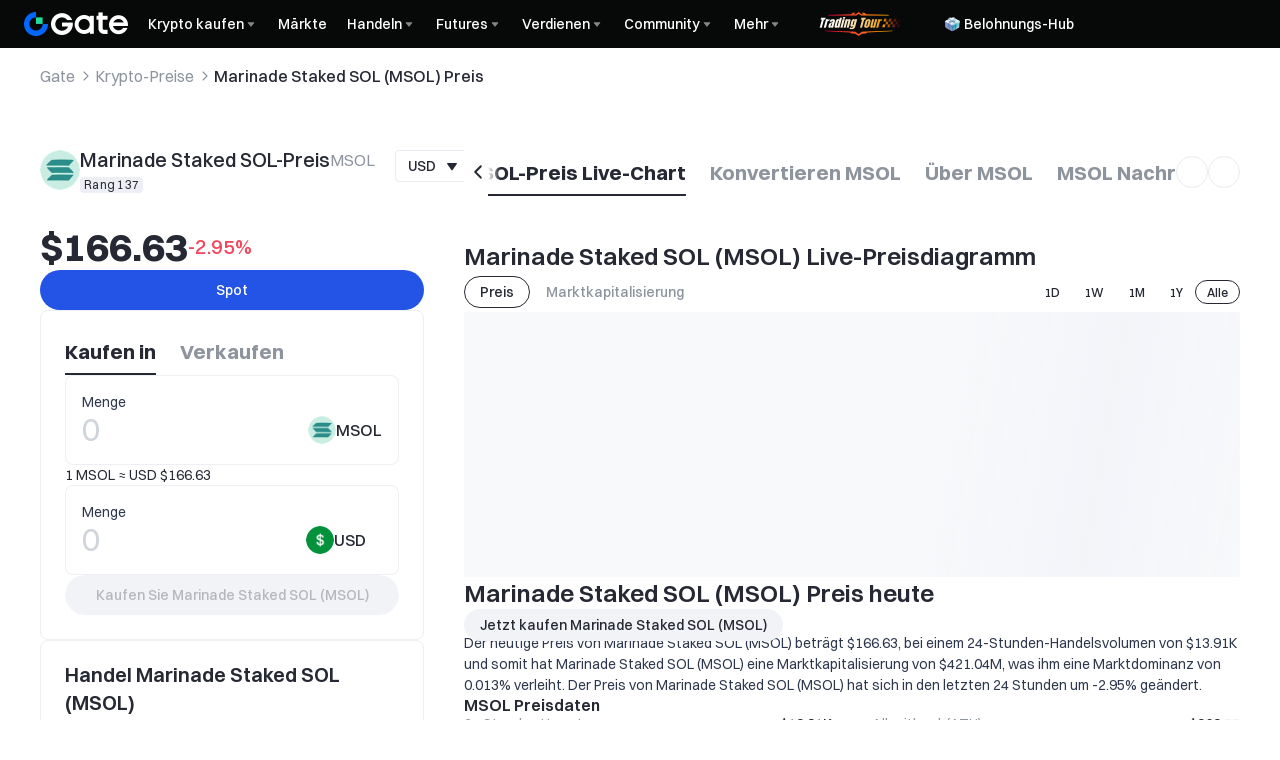

--- FILE ---
content_type: text/css
request_url: https://www.gate.com/cdn/fe/_next/static/css/1cfd07176d519b21.css
body_size: 11888
content:
:root .layout-theme{--bg-layout-shadow:0px 7px 20px 0px #0d1f4212;--bg-home-view-more:linear-gradient(0deg,#fff 50%,#fff0);--bg-table-hover-color:#f1f3f5}:root .classic-dark .layout-theme{--bg-layout-shadow:0px 0px 26px 0px #0d1f420d;--bg-home-view-more:linear-gradient(0deg,#141414 50%,#fff0);--bg-table-hover-color:#2c2e33}

/*
! tailwindcss v3.4.7 | MIT License | https://tailwindcss.com
*/*,:after,:before{box-sizing:border-box;border:0 solid #e5e7eb}:after,:before{--tw-content:""}:host,html{line-height:1.5;-webkit-text-size-adjust:100%;tab-size:4;font-family:ui-sans-serif,system-ui,sans-serif,Apple Color Emoji,Segoe UI Emoji,Segoe UI Symbol,Noto Color Emoji;font-feature-settings:normal;font-variation-settings:normal;-webkit-tap-highlight-color:transparent}body{margin:0;line-height:inherit}hr{height:0;color:inherit;border-top-width:1px}abbr:where([title]){text-decoration:underline dotted}h1,h2,h3,h4,h5,h6{font-size:inherit;font-weight:inherit}a{color:inherit;text-decoration:inherit}b,strong{font-weight:bolder}code,kbd,pre,samp{font-family:ui-monospace,SFMono-Regular,Menlo,Monaco,Consolas,Liberation Mono,Courier New,monospace;font-feature-settings:normal;font-variation-settings:normal;font-size:1em}small{font-size:80%}sub,sup{font-size:75%;line-height:0;position:relative;vertical-align:initial}sub{bottom:-.25em}sup{top:-.5em}table{text-indent:0;border-color:inherit;border-collapse:collapse}button,input,optgroup,select,textarea{font-family:inherit;font-feature-settings:inherit;font-variation-settings:inherit;font-size:100%;font-weight:inherit;line-height:inherit;letter-spacing:inherit;color:inherit;margin:0;padding:0}button,select{text-transform:none}button,input:where([type=button]),input:where([type=reset]),input:where([type=submit]){-webkit-appearance:button;background-color:initial;background-image:none}:-moz-focusring{outline:auto}:-moz-ui-invalid{box-shadow:none}progress{vertical-align:initial}::-webkit-inner-spin-button,::-webkit-outer-spin-button{height:auto}[type=search]{-webkit-appearance:textfield;outline-offset:-2px}::-webkit-search-decoration{-webkit-appearance:none}::-webkit-file-upload-button{-webkit-appearance:button;font:inherit}summary{display:list-item}blockquote,dd,dl,figure,h1,h2,h3,h4,h5,h6,hr,p,pre{margin:0}fieldset{margin:0}fieldset,legend{padding:0}menu,ol,ul{list-style:none;margin:0;padding:0}dialog{padding:0}textarea{resize:vertical}input::placeholder,textarea::placeholder{opacity:1;color:#9ca3af}[role=button],button{cursor:pointer}:disabled{cursor:default}audio,canvas,embed,iframe,img,object,svg,video{display:block;vertical-align:middle}img,video{max-width:100%;height:auto}[hidden]{display:none}*,::backdrop,:after,:before{--tw-border-spacing-x:0;--tw-border-spacing-y:0;--tw-translate-x:0;--tw-translate-y:0;--tw-rotate:0;--tw-skew-x:0;--tw-skew-y:0;--tw-scale-x:1;--tw-scale-y:1;--tw-pan-x: ;--tw-pan-y: ;--tw-pinch-zoom: ;--tw-scroll-snap-strictness:proximity;--tw-gradient-from-position: ;--tw-gradient-via-position: ;--tw-gradient-to-position: ;--tw-ordinal: ;--tw-slashed-zero: ;--tw-numeric-figure: ;--tw-numeric-spacing: ;--tw-numeric-fraction: ;--tw-ring-inset: ;--tw-ring-offset-width:0px;--tw-ring-offset-color:#fff;--tw-ring-color:#3b82f680;--tw-ring-offset-shadow:0 0 #0000;--tw-ring-shadow:0 0 #0000;--tw-shadow:0 0 #0000;--tw-shadow-colored:0 0 #0000;--tw-blur: ;--tw-brightness: ;--tw-contrast: ;--tw-grayscale: ;--tw-hue-rotate: ;--tw-invert: ;--tw-saturate: ;--tw-sepia: ;--tw-drop-shadow: ;--tw-backdrop-blur: ;--tw-backdrop-brightness: ;--tw-backdrop-contrast: ;--tw-backdrop-grayscale: ;--tw-backdrop-hue-rotate: ;--tw-backdrop-invert: ;--tw-backdrop-opacity: ;--tw-backdrop-saturate: ;--tw-backdrop-sepia: ;--tw-contain-size: ;--tw-contain-layout: ;--tw-contain-paint: ;--tw-contain-style: }.page-viewport{width:100%;max-width:1854px;margin-left:auto;margin-right:auto;padding-left:24px;padding-right:24px}@media (max-width:767.9px){.page-viewport{padding-left:16px;padding-right:16px}}.\!pointer-events-none{pointer-events:none!important}.pointer-events-none{pointer-events:none}.visible{visibility:visible}.invisible{visibility:hidden}.static{position:static}.fixed{position:fixed}.\!absolute{position:absolute!important}.absolute{position:absolute}.relative{position:relative}.sticky{position:sticky}.inset-0{inset:0}.-bottom-\[6px\]{bottom:-6px}.-right-\[1px\]{right:-1px}.bottom-0{bottom:0}.bottom-\[16px\]{bottom:16px}.end-0{inset-inline-end:0}.end-\[12px\]{inset-inline-end:12px}.left-0{left:0}.left-1\/2{left:50%}.left-\[16px\]{left:16px}.left-\[50\%\]{left:50%}.right-0{right:0}.right-2{right:.5rem}.right-4{right:1rem}.right-\[12px\]{right:12px}.right-\[16px\]{right:16px}.start-\[12px\]{inset-inline-start:12px}.start-\[24px\]{inset-inline-start:24px}.top-0{top:0}.top-1\/2{top:50%}.top-\[-5px\]{top:-5px}.top-\[16px\]{top:16px}.top-\[40px\]{top:40px}.top-\[50px\]{top:50px}.top-\[6px\]{top:6px}.top-\[80px\]{top:80px}.top-\[calc\(var\(--header-height\)\)\]{top:calc(var(--header-height))}.top-\[calc\(var\(--header-height\)\+var\(--price-navigation-height\)\)\]{top:calc(var(--header-height) + var(--price-navigation-height))}.top-\[calc\(var\(--header-height\)\+var\(--price-navigation-height\)\+var\(--price-opportunities-all-ranking-tab-height\)\)\]{top:calc(var(--header-height) + var(--price-navigation-height) + var(--price-opportunities-all-ranking-tab-height))}.top-\[calc\(var\(--header-height\)\+var\(--price-navigation-height\)\+var\(--price-overview-tab-height\)\)\]{top:calc(var(--header-height) + var(--price-navigation-height) + var(--price-overview-tab-height))}.top-\[var\(--header-height\)\]{top:var(--header-height)}.\!z-\[9\]{z-index:9!important}.z-0{z-index:0}.z-10{z-index:10}.z-20{z-index:20}.z-\[11\]{z-index:11}.z-\[1\]{z-index:1}.z-\[2\]{z-index:2}.z-\[4\]{z-index:4}.z-\[5\]{z-index:5}.z-\[6\]{z-index:6}.\!order-\[1\]{order:1!important}.\!order-\[3\]{order:3!important}.order-\[1\]{order:1}.order-\[2\]{order:2}.order-\[4\]{order:4}.clear-both{clear:both}.\!-m-\[6px\]{margin:-6px!important}.\!-m-\[8px\]{margin:-8px!important}.-m-\[4px\]{margin:-4px}.-m-\[6px\]{margin:-6px}.-m-\[8px\]{margin:-8px}.m-4{margin:1rem}.m-auto{margin:auto}.-mx-\[12px\]{margin-left:-12px;margin-right:-12px}.-mx-\[16px\]{margin-left:-16px;margin-right:-16px}.mx-1{margin-left:.25rem;margin-right:.25rem}.mx-4{margin-left:1rem;margin-right:1rem}.mx-\[32px\]{margin-left:32px;margin-right:32px}.mx-\[8px\]{margin-left:8px;margin-right:8px}.mx-auto{margin-left:auto;margin-right:auto}.my-\[40px\]{margin-top:40px;margin-bottom:40px}.my-auto{margin-top:auto;margin-bottom:auto}.\!-ms-\[6px\]{margin-inline-start:-6px!important}.\!mb-0{margin-bottom:0!important}.\!mt-0{margin-top:0!important}.\!mt-\[20px\]{margin-top:20px!important}.\!mt-\[8px\]{margin-top:8px!important}.-mb-\[16px\]{margin-bottom:-16px}.-me-\[8px\]{margin-inline-end:-8px}.-ml-1{margin-left:-.25rem}.-ml-\[10px\]{margin-left:-10px}.-ms-\[12px\]{margin-inline-start:-12px}.-ms-\[8px\]{margin-inline-start:-8px}.-mt-1{margin-top:-.25rem}.-mt-6{margin-top:-1.5rem}.-mt-\[12px\]{margin-top:-12px}.-mt-\[3px\]{margin-top:-3px}.-mt-\[9px\]{margin-top:-9px}.-mt-\[var\(--price-navigation-padding-bottom\)\]{margin-top:calc(var(--price-navigation-padding-bottom) * -1)}.-mt-\[var\(--price-opportunities-filter-tab-height\)\]{margin-top:calc(var(--price-opportunities-filter-tab-height) * -1)}.-mt-\[var\(--price-overview-filter-tab-height\)\]{margin-top:calc(var(--price-overview-filter-tab-height) * -1)}.mb-0{margin-bottom:0}.mb-1{margin-bottom:.25rem}.mb-2{margin-bottom:.5rem}.mb-4{margin-bottom:1rem}.mb-6{margin-bottom:1.5rem}.mb-\[120px\]{margin-bottom:120px}.mb-\[16px\]{margin-bottom:16px}.mb-\[24px\]{margin-bottom:24px}.mb-\[32px\]{margin-bottom:32px}.mb-\[38px\]{margin-bottom:38px}.mb-\[8px\]{margin-bottom:8px}.mb-\[calc\(var\(--price-opportunities-filter-tab-height\)\+32px\)\]{margin-bottom:calc(var(--price-opportunities-filter-tab-height) + 32px)}.mb-\[calc\(var\(--price-overview-filter-tab-height\)\+8px\)\]{margin-bottom:calc(var(--price-overview-filter-tab-height) + 8px)}.me-1{margin-inline-end:.25rem}.me-2{margin-inline-end:.5rem}.me-auto{margin-inline-end:auto}.ml-\[4px\]{margin-left:4px}.mr-2{margin-right:.5rem}.ms-1{margin-inline-start:.25rem}.ms-\[12px\]{margin-inline-start:12px}.ms-\[26px\]{margin-inline-start:26px}.ms-\[8px\]{margin-inline-start:8px}.ms-auto{margin-inline-start:auto}.mt-0{margin-top:0}.mt-1{margin-top:.25rem}.mt-10{margin-top:2.5rem}.mt-2{margin-top:.5rem}.mt-4{margin-top:1rem}.mt-6{margin-top:1.5rem}.mt-8{margin-top:2rem}.mt-\[-2px\]{margin-top:-2px}.mt-\[-32px\]{margin-top:-32px}.mt-\[-80px\]{margin-top:-80px}.mt-\[-8px\]{margin-top:-8px}.mt-\[12px\]{margin-top:12px}.mt-\[14px\]{margin-top:14px}.mt-\[160px\]{margin-top:160px}.mt-\[16px\]{margin-top:16px}.mt-\[24px\]{margin-top:24px}.mt-\[32px\]{margin-top:32px}.mt-\[40px\]{margin-top:40px}.mt-\[4px\]{margin-top:4px}.mt-\[6px\]{margin-top:6px}.mt-\[8px\]{margin-top:8px}.mt-auto{margin-top:auto}.box-border{box-sizing:border-box}.box-content{box-sizing:initial}.line-clamp-1{-webkit-line-clamp:1}.line-clamp-1,.line-clamp-2{overflow:hidden;display:-webkit-box;-webkit-box-orient:vertical}.line-clamp-2{-webkit-line-clamp:2}.\!line-clamp-none{overflow:visible!important;-webkit-box-orient:horizontal!important;-webkit-line-clamp:none!important}.\!block,.\!line-clamp-none{display:block!important}.block{display:block}.inline-block{display:inline-block}.inline{display:inline}.flex{display:flex}.inline-flex{display:inline-flex}.table{display:table}.table-caption{display:table-caption}.table-cell{display:table-cell}.table-row{display:table-row}.grid{display:grid}.\!contents{display:contents!important}.hidden{display:none}.\!size-\[20px\]{width:20px!important;height:20px!important}.\!size-max{width:max-content!important;height:max-content!important}.size-20{width:5rem;height:5rem}.size-4{width:1rem;height:1rem}.size-\[10px\]{width:10px;height:10px}.size-\[12px\]{width:12px;height:12px}.size-\[13px\]{width:13px;height:13px}.size-\[14px\]{width:14px;height:14px}.size-\[16px\]{width:16px;height:16px}.size-\[17px\]{width:17px;height:17px}.size-\[18px\]{width:18px;height:18px}.size-\[20px\]{width:20px;height:20px}.size-\[24px\]{width:24px;height:24px}.size-\[26px\]{width:26px;height:26px}.size-\[28px\]{width:28px;height:28px}.size-\[32px\]{width:32px;height:32px}.size-\[5px\]{width:5px;height:5px}.size-\[6px\]{width:6px;height:6px}.size-\[8px\]{width:8px;height:8px}.size-\[9px\]{width:9px;height:9px}.size-full{width:100%;height:100%}.size-max{width:max-content;height:max-content}.\!h-\[418px\]{height:418px!important}.h-14{height:3.5rem}.h-3{height:.75rem}.h-5{height:1.25rem}.h-7{height:1.75rem}.h-8{height:2rem}.h-\[104px\]{height:104px}.h-\[114px\]{height:114px}.h-\[120px\]{height:120px}.h-\[128px\]{height:128px}.h-\[12px\]{height:12px}.h-\[140px\]{height:140px}.h-\[16px\]{height:16px}.h-\[18px\]{height:18px}.h-\[1px\]{height:1px}.h-\[200px\]{height:200px}.h-\[20px\]{height:20px}.h-\[212px\]{height:212px}.h-\[21px\]{height:21px}.h-\[22px\]{height:22px}.h-\[24px\]{height:24px}.h-\[265px\]{height:265px}.h-\[280px\]{height:280px}.h-\[28px\]{height:28px}.h-\[308px\]{height:308px}.h-\[320px\]{height:320px}.h-\[32px\]{height:32px}.h-\[338px\]{height:338px}.h-\[34px\]{height:34px}.h-\[364px\]{height:364px}.h-\[384px\]{height:384px}.h-\[3px\]{height:3px}.h-\[400px\]{height:400px}.h-\[40px\]{height:40px}.h-\[410px\]{height:410px}.h-\[412px\]{height:412px}.h-\[414px\]{height:414px}.h-\[418px\]{height:418px}.h-\[42px\]{height:42px}.h-\[440px\]{height:440px}.h-\[464px\]{height:464px}.h-\[48px\]{height:48px}.h-\[4px\]{height:4px}.h-\[500px\]{height:500px}.h-\[50px\]{height:50px}.h-\[520px\]{height:520px}.h-\[60px\]{height:60px}.h-\[64px\]{height:64px}.h-\[68px\]{height:68px}.h-\[6px\]{height:6px}.h-\[72px\]{height:72px}.h-\[80px\]{height:80px}.h-\[82px\]{height:82px}.h-\[86px\]{height:86px}.h-\[8px\]{height:8px}.h-\[90px\]{height:90px}.h-\[98px\]{height:98px}.h-\[calc\(100\%\+32px\)\]{height:calc(100% + 32px)}.h-auto{height:auto}.h-full{height:100%}.h-px{height:1px}.max-h-\[15em\]{max-height:15em}.max-h-\[344px\]{max-height:344px}.max-h-\[360px\]{max-height:360px}.max-h-\[600px\]{max-height:600px}.max-h-\[632px\]{max-height:632px}.max-h-\[672px\]{max-height:672px}.max-h-max{max-height:max-content}.max-h-screen{max-height:100vh}.min-h-0{min-height:0}.min-h-\[140px\]{min-height:140px}.min-h-\[300px\]{min-height:300px}.min-h-\[32px\]{min-height:32px}.min-h-\[348px\]{min-height:348px}.min-h-\[408px\]{min-height:408px}.min-h-\[48px\]{min-height:48px}.min-h-\[500px\]{min-height:500px}.min-h-\[60px\]{min-height:60px}.min-h-\[719px\]{min-height:719px}.min-h-\[calc\(var\(--gui-select-item-mih\)-2\*var\(--gui-select-item-py\)\)\]{min-height:calc(var(--gui-select-item-mih) - 2 * var(--gui-select-item-py))}.min-h-screen{min-height:100vh}.\!w-\[100px\]{width:100px!important}.\!w-\[240px\]{width:240px!important}.\!w-\[57px\]{width:57px!important}.\!w-max{width:max-content!important}.w-0{width:0}.w-1\/3{width:33.333333%}.w-1\/4{width:25%}.w-1\/6{width:16.666667%}.w-2\/6{width:33.333333%}.w-3{width:.75rem}.w-4{width:1rem}.w-5{width:1.25rem}.w-7{width:1.75rem}.w-\[100\%\]{width:100%}.w-\[100px\]{width:100px}.w-\[108px\]{width:108px}.w-\[110px\]{width:110px}.w-\[116px\]{width:116px}.w-\[120px\]{width:120px}.w-\[128px\]{width:128px}.w-\[12px\]{width:12px}.w-\[13\%\]{width:13%}.w-\[140px\]{width:140px}.w-\[168px\]{width:168px}.w-\[176px\]{width:176px}.w-\[180px\]{width:180px}.w-\[18px\]{width:18px}.w-\[190px\]{width:190px}.w-\[198px\]{width:198px}.w-\[1px\]{width:1px}.w-\[20\%\]{width:20%}.w-\[20px\]{width:20px}.w-\[216px\]{width:216px}.w-\[224px\]{width:224px}.w-\[230px\]{width:230px}.w-\[250px\]{width:250px}.w-\[262px\]{width:262px}.w-\[279px\]{width:279px}.w-\[28px\]{width:28px}.w-\[343px\]{width:343px}.w-\[356px\]{width:356px}.w-\[36px\]{width:36px}.w-\[384px\]{width:384px}.w-\[386px\]{width:386px}.w-\[3px\]{width:3px}.w-\[44px\]{width:44px}.w-\[50\%\]{width:50%}.w-\[586px\]{width:586px}.w-\[60px\]{width:60px}.w-\[65px\]{width:65px}.w-\[68px\]{width:68px}.w-\[6px\]{width:6px}.w-\[70\%\]{width:70%}.w-\[80\%\]{width:80%}.w-\[88px\]{width:88px}.w-\[8px\]{width:8px}.w-\[90px\]{width:90px}.w-auto{width:auto}.w-full{width:100%}.w-px{width:1px}.w-screen{width:100vw}.\!min-w-\[128px\]{min-width:128px!important}.\!min-w-\[28px\]{min-width:28px!important}.min-w-0{min-width:0}.min-w-4{min-width:1rem}.min-w-8{min-width:2rem}.min-w-\[100px\]{min-width:100px}.min-w-\[120px\]{min-width:120px}.min-w-\[12px\]{min-width:12px}.min-w-\[130px\]{min-width:130px}.min-w-\[140px\]{min-width:140px}.min-w-\[150px\]{min-width:150px}.min-w-\[160px\]{min-width:160px}.min-w-\[180px\]{min-width:180px}.min-w-\[200px\]{min-width:200px}.min-w-\[20px\]{min-width:20px}.min-w-\[220px\]{min-width:220px}.min-w-\[226px\]{min-width:226px}.min-w-\[235px\]{min-width:235px}.min-w-\[243px\]{min-width:243px}.min-w-\[250px\]{min-width:250px}.min-w-\[36px\]{min-width:36px}.min-w-\[44px\]{min-width:44px}.min-w-\[4px\]{min-width:4px}.min-w-\[66px\]{min-width:66px}.min-w-\[80px\]{min-width:80px}.min-w-\[inherit\]{min-width:inherit}.min-w-max{min-width:max-content}.\!max-w-\[140px\]{max-width:140px!important}.\!max-w-full{max-width:100%!important}.\!max-w-none{max-width:none!important}.max-w-\[1097px\]{max-width:1097px}.max-w-\[119px\]{max-width:119px}.max-w-\[168px\]{max-width:168px}.max-w-\[180px\]{max-width:180px}.max-w-\[190px\]{max-width:190px}.max-w-\[240px\]{max-width:240px}.max-w-\[280px\]{max-width:280px}.max-w-\[320px\]{max-width:320px}.max-w-\[384px\]{max-width:384px}.max-w-\[50\%\]{max-width:50%}.max-w-full{max-width:100%}.max-w-none{max-width:none}.\!flex-1{flex:1 1 0%!important}.flex-1{flex:1 1 0%}.flex-\[1_0_0\]{flex:1 0 0}.flex-\[30\%\]{flex:30%}.flex-\[40\%\]{flex:40%}.flex-auto{flex:1 1 auto}.flex-none{flex:none}.\!flex-shrink-0{flex-shrink:0!important}.flex-shrink{flex-shrink:1}.flex-shrink-0,.shrink-0{flex-shrink:0}.flex-grow{flex-grow:1}.basis-0{flex-basis:0px}.table-fixed{table-layout:fixed}.caption-bottom{caption-side:bottom}.border-collapse{border-collapse:collapse}.-translate-x-1\/2{--tw-translate-x:-50%}.-translate-x-1\/2,.-translate-y-1\/2{transform:translate(var(--tw-translate-x),var(--tw-translate-y)) rotate(var(--tw-rotate)) skewX(var(--tw-skew-x)) skewY(var(--tw-skew-y)) scaleX(var(--tw-scale-x)) scaleY(var(--tw-scale-y))}.-translate-y-1\/2{--tw-translate-y:-50%}.translate-x-\[-50\%\]{--tw-translate-x:-50%}.rotate-0,.translate-x-\[-50\%\]{transform:translate(var(--tw-translate-x),var(--tw-translate-y)) rotate(var(--tw-rotate)) skewX(var(--tw-skew-x)) skewY(var(--tw-skew-y)) scaleX(var(--tw-scale-x)) scaleY(var(--tw-scale-y))}.rotate-0{--tw-rotate:0deg}.rotate-180{--tw-rotate:180deg}.rotate-180,.transform{transform:translate(var(--tw-translate-x),var(--tw-translate-y)) rotate(var(--tw-rotate)) skewX(var(--tw-skew-x)) skewY(var(--tw-skew-y)) scaleX(var(--tw-scale-x)) scaleY(var(--tw-scale-y))}.transform-gpu{transform:translate3d(var(--tw-translate-x),var(--tw-translate-y),0) rotate(var(--tw-rotate)) skewX(var(--tw-skew-x)) skewY(var(--tw-skew-y)) scaleX(var(--tw-scale-x)) scaleY(var(--tw-scale-y))}.\!cursor-not-allowed{cursor:not-allowed!important}.cursor-default{cursor:default}.cursor-grab{cursor:grab}.cursor-not-allowed{cursor:not-allowed}.cursor-pointer{cursor:pointer}.cursor-wait{cursor:wait}.select-none{user-select:none}.resize{resize:both}.grid-cols-1{grid-template-columns:repeat(1,minmax(0,1fr))}.grid-cols-2{grid-template-columns:repeat(2,minmax(0,1fr))}.grid-cols-3{grid-template-columns:repeat(3,minmax(0,1fr))}.grid-cols-6{grid-template-columns:repeat(6,minmax(0,1fr))}.grid-cols-\[880px_1fr\]{grid-template-columns:880px 1fr}.grid-cols-\[auto_1fr\]{grid-template-columns:auto 1fr}.flex-row{flex-direction:row}.flex-col{flex-direction:column}.flex-wrap{flex-wrap:wrap}.items-start{align-items:flex-start}.items-end{align-items:flex-end}.items-center{align-items:center}.items-baseline{align-items:baseline}.justify-start{justify-content:flex-start}.justify-end{justify-content:flex-end}.justify-center{justify-content:center}.justify-between{justify-content:space-between}.gap-0{gap:0}.gap-1{gap:.25rem}.gap-10{gap:2.5rem}.gap-14{gap:3.5rem}.gap-2{gap:.5rem}.gap-3{gap:.75rem}.gap-4{gap:1rem}.gap-5{gap:1.25rem}.gap-6{gap:1.5rem}.gap-8{gap:2rem}.gap-\[10px\]{gap:10px}.gap-\[12px\]{gap:12px}.gap-\[16px\]{gap:16px}.gap-\[24px\]{gap:24px}.gap-\[2px\]{gap:2px}.gap-\[32px\]{gap:32px}.gap-\[40px\]{gap:40px}.gap-\[4px\]{gap:4px}.gap-\[8px\]{gap:8px}.\!gap-x-\[4px\]{column-gap:4px!important}.gap-x-10{column-gap:2.5rem}.gap-x-2{column-gap:.5rem}.gap-x-\[10px\]{column-gap:10px}.gap-x-\[12px\]{column-gap:12px}.gap-x-\[16px\]{column-gap:16px}.gap-x-\[1px\]{column-gap:1px}.gap-x-\[24px\]{column-gap:24px}.gap-x-\[2px\]{column-gap:2px}.gap-x-\[32px\]{column-gap:32px}.gap-x-\[45px\]{column-gap:45px}.gap-x-\[4px\]{column-gap:4px}.gap-x-\[8px\]{column-gap:8px}.gap-y-0{row-gap:0}.gap-y-5{row-gap:1.25rem}.gap-y-\[12px\]{row-gap:12px}.gap-y-\[16px\]{row-gap:16px}.gap-y-\[24px\]{row-gap:24px}.gap-y-\[2px\]{row-gap:2px}.gap-y-\[32px\]{row-gap:32px}.gap-y-\[4px\]{row-gap:4px}.gap-y-\[8px\]{row-gap:8px}.self-start{align-self:flex-start}.self-stretch{align-self:stretch}.overflow-hidden{overflow:hidden}.overflow-clip{overflow:clip}.overflow-visible{overflow:visible}.overflow-x-auto{overflow-x:auto}.overflow-y-auto{overflow-y:auto}.overflow-x-hidden{overflow-x:hidden}.scroll-smooth{scroll-behavior:smooth}.truncate{overflow:hidden;white-space:nowrap}.text-ellipsis,.truncate{text-overflow:ellipsis}.whitespace-normal{white-space:normal}.\!whitespace-nowrap{white-space:nowrap!important}.whitespace-nowrap{white-space:nowrap}.whitespace-pre-line{white-space:pre-line}.whitespace-pre-wrap{white-space:pre-wrap}.break-words{overflow-wrap:break-word}.break-all{word-break:break-all}.rounded{border-radius:.25rem}.rounded-\[10px\]{border-radius:10px}.rounded-\[20px\]{border-radius:20px}.rounded-\[2px\]{border-radius:2px}.rounded-\[4px\]{border-radius:4px}.rounded-\[50\%\]{border-radius:50%}.rounded-\[60px\]{border-radius:60px}.rounded-\[6px\]{border-radius:6px}.rounded-\[76px\]{border-radius:76px}.rounded-\[8px\]{border-radius:8px}.rounded-full{border-radius:9999px}.rounded-lg{border-radius:.5rem}.rounded-md{border-radius:.375rem}.rounded-sm{border-radius:.125rem}.rounded-e-\[8px\]{border-start-end-radius:8px;border-end-end-radius:8px}.rounded-s-\[8px\]{border-start-start-radius:8px;border-end-start-radius:8px}.border{border-width:1px}.border-0{border-width:0}.border-2{border-width:2px}.border-\[0px\]{border-width:0}.border-b,.border-b-\[1px\]{border-bottom-width:1px}.border-l{border-left-width:1px}.border-t{border-top-width:1px}.border-solid{border-style:solid}.border-dashed{border-style:dashed}.\!border-none{border-style:none!important}.\!border-\[var\(--color-divider-2\)\]{border-color:var(--color-divider-2)!important}.border-\[var\(--color-bg-2\)\]{border-color:var(--color-bg-2)}.border-\[var\(--color-bg-primary\)\]{border-color:var(--color-bg-primary)}.border-\[var\(--color-core-alpha-black-100\)\]{border-color:var(--color-core-alpha-black-100)}.border-\[var\(--color-divider-2\)\]{border-color:var(--color-divider-2)}.border-\[var\(--color-divider-4\)\]{border-color:var(--color-divider-4)}.border-\[var\(--color-layer-2\)\]{border-color:var(--color-layer-2)}.border-\[var\(--color-line-border-strong\)\]{border-color:var(--color-line-border-strong)}.border-\[var\(--color-line-border-subtle\)\]{border-color:var(--color-line-border-subtle)}.border-\[var\(--color-line-divider-divider\)\]{border-color:var(--color-line-divider-divider)}.border-\[var\(--color-line-divider-strong\)\]{border-color:var(--color-line-divider-strong)}.border-\[var\(--color-line-gutter-gutter\)\]{border-color:var(--color-line-gutter-gutter)}.border-gray-300{--tw-border-opacity:1;border-color:rgb(209 213 219/var(--tw-border-opacity))}.border-transparent{border-color:#0000}.border-b-\[var\(--color-divider-2\)\]{border-bottom-color:var(--color-divider-2)}.border-l-\[var\(--color-line-divider-strong\)\]{border-left-color:var(--color-line-divider-strong)}.\!bg-\[var\(--color-cmpt-input\)\]{background-color:var(--color-cmpt-input)!important}.\!bg-transparent{background-color:initial!important}.bg-\[\#0068FF33\]{background-color:#0068ff33}.bg-\[\#0068FF\]{--tw-bg-opacity:1;background-color:rgb(0 104 255/var(--tw-bg-opacity))}.bg-\[\#03AA65\]{--tw-bg-opacity:1;background-color:rgb(3 170 101/var(--tw-bg-opacity))}.bg-\[\#069E63\]{--tw-bg-opacity:1;background-color:rgb(6 158 99/var(--tw-bg-opacity))}.bg-\[\#3ECAA3\]{--tw-bg-opacity:1;background-color:rgb(62 202 163/var(--tw-bg-opacity))}.bg-\[\#7ABDFF33\]{background-color:#7abdff33}.bg-\[\#84888C\]{--tw-bg-opacity:1;background-color:rgb(132 136 140/var(--tw-bg-opacity))}.bg-\[\#84B2F5\]{--tw-bg-opacity:1;background-color:rgb(132 178 245/var(--tw-bg-opacity))}.bg-\[\#A30A1D\]{--tw-bg-opacity:1;background-color:rgb(163 10 29/var(--tw-bg-opacity))}.bg-\[\#A4FDE4\]{--tw-bg-opacity:1;background-color:rgb(164 253 228/var(--tw-bg-opacity))}.bg-\[\#DA0D26\]{--tw-bg-opacity:1;background-color:rgb(218 13 38/var(--tw-bg-opacity))}.bg-\[\#F74B60\]{--tw-bg-opacity:1;background-color:rgb(247 75 96/var(--tw-bg-opacity))}.bg-\[\#FA6073\]{--tw-bg-opacity:1;background-color:rgb(250 96 115/var(--tw-bg-opacity))}.bg-\[\#FF944733\]{background-color:#ff944733}.bg-\[\#FF9447\]{--tw-bg-opacity:1;background-color:rgb(255 148 71/var(--tw-bg-opacity))}.bg-\[\#FFB0BA\]{--tw-bg-opacity:1;background-color:rgb(255 176 186/var(--tw-bg-opacity))}.bg-\[\#FFC573\]{--tw-bg-opacity:1;background-color:rgb(255 197 115/var(--tw-bg-opacity))}.bg-\[\#eee\]{--tw-bg-opacity:1;background-color:rgb(238 238 238/var(--tw-bg-opacity))}.bg-\[--color-core-brand-3\]{background-color:var(--color-core-brand-3)}.bg-\[var\(--color-bg-1\)\]{background-color:var(--color-bg-1)}.bg-\[var\(--color-bg-primary\)\]{background-color:var(--color-bg-primary)}.bg-\[var\(--color-bg-quaternary\)\]{background-color:var(--color-bg-quaternary)}.bg-\[var\(--color-bg-secondary\)\]{background-color:var(--color-bg-secondary)}.bg-\[var\(--color-bg-tertiary\)\]{background-color:var(--color-bg-tertiary)}.bg-\[var\(--color-card-1\)\]{background-color:var(--color-card-1)}.bg-\[var\(--color-chart-chart-2\)\]{background-color:var(--color-chart-chart-2)}.bg-\[var\(--color-chart-chart-4\)\]{background-color:var(--color-chart-chart-4)}.bg-\[var\(--color-chart-chart-5\)\]{background-color:var(--color-chart-chart-5)}.bg-\[var\(--color-cmpt-bluefunct-bg\)\]{background-color:var(--color-cmpt-bluefunct-bg)}.bg-\[var\(--color-cmpt-button-soft\)\]{background-color:var(--color-cmpt-button-soft)}.bg-\[var\(--color-cmpt-input\)\]{background-color:var(--color-cmpt-input)}.bg-\[var\(--color-cmpt-tag-gray\)\]{background-color:var(--color-cmpt-tag-gray)}.bg-\[var\(--color-cmpt-tooltip-toast\)\]{background-color:var(--color-cmpt-tooltip-toast)}.bg-\[var\(--color-core-neutral-7\)\]{background-color:var(--color-core-neutral-7)}.bg-\[var\(--color-decrease\)\]{background-color:var(--color-decrease)}.bg-\[var\(--color-function-star\)\]{background-color:var(--color-function-star)}.bg-\[var\(--color-function-trade-buy\)\]{background-color:var(--color-function-trade-buy)}.bg-\[var\(--color-function-trade-sell\)\]{background-color:var(--color-function-trade-sell)}.bg-\[var\(--color-function-trade-sell-soft\)\]{background-color:var(--color-function-trade-sell-soft)}.bg-\[var\(--color-increase\)\]{background-color:var(--color-increase)}.bg-\[var\(--color-layer-1\)\]{background-color:var(--color-layer-1)}.bg-\[var\(--color-layer-2\)\]{background-color:var(--color-layer-2)}.bg-\[var\(--color-line-border-strong\)\]{background-color:var(--color-line-border-strong)}.bg-\[var\(--color-line-divider-short-divider\)\]{background-color:var(--color-line-divider-short-divider)}.bg-\[var\(--color-text-text-primary\)\]{background-color:var(--color-text-text-primary)}.bg-\[var\(--color-text-text-tertiary\)\]{background-color:var(--color-text-text-tertiary)}.bg-\[var\(--color-text-text-warning\)\]{background-color:var(--color-text-text-warning)}.bg-bg-primary\/95{background-color:rgba(var(--price-color-bg-primary-rgb),.95)}.bg-bg-secondary{background-color:var(--color-bg-secondary)}.bg-bg-tertiary{background-color:var(--color-bg-tertiary)}.bg-decrease{background-color:var(--color-decrease)}.bg-function-success-soft{background-color:var(--price-color-function-success-soft)}.bg-increase{background-color:var(--color-increase)}.bg-trade-buy\/15{background-color:rgba(var(--price-color-function-trade-buy-rgb),.15)}.bg-transparent{background-color:initial}.object-contain{object-fit:contain}.object-cover{object-fit:cover}.\!p-0{padding:0!important}.\!p-\[6px\]{padding:6px!important}.\!p-\[8px\]{padding:8px!important}.p-0{padding:0}.p-2{padding:.5rem}.p-3{padding:.75rem}.p-4{padding:1rem}.p-6{padding:1.5rem}.p-8{padding:2rem}.p-\[12px\]{padding:12px}.p-\[16px\]{padding:16px}.p-\[24px\]{padding:24px}.p-\[24px_32px\]{padding:24px 32px}.p-\[2px\]{padding:2px}.p-\[4px\]{padding:4px}.p-\[6px\]{padding:6px}.p-\[8px\]{padding:8px}.\!px-\[12px\]{padding-left:12px!important;padding-right:12px!important}.\!px-\[16px\]{padding-left:16px!important;padding-right:16px!important}.\!px-\[4px\]{padding-left:4px!important;padding-right:4px!important}.\!px-\[6px\]{padding-left:6px!important;padding-right:6px!important}.px-0{padding-left:0;padding-right:0}.px-2{padding-left:.5rem;padding-right:.5rem}.px-3{padding-left:.75rem;padding-right:.75rem}.px-4{padding-left:1rem;padding-right:1rem}.px-6{padding-left:1.5rem;padding-right:1.5rem}.px-8{padding-left:2rem;padding-right:2rem}.px-\[12px\]{padding-left:12px;padding-right:12px}.px-\[16px\]{padding-left:16px;padding-right:16px}.px-\[24px\]{padding-left:24px;padding-right:24px}.px-\[2px\]{padding-left:2px;padding-right:2px}.px-\[32px\]{padding-left:32px;padding-right:32px}.px-\[4px\]{padding-left:4px;padding-right:4px}.px-\[8px\]{padding-left:8px;padding-right:8px}.px-\[var\(--gui-select-item-px\)\]{padding-left:var(--gui-select-item-px);padding-right:var(--gui-select-item-px)}.py-0\.5{padding-top:.125rem;padding-bottom:.125rem}.py-16{padding-top:4rem;padding-bottom:4rem}.py-2{padding-top:.5rem;padding-bottom:.5rem}.py-3{padding-top:.75rem;padding-bottom:.75rem}.py-4{padding-top:1rem;padding-bottom:1rem}.py-5{padding-top:1.25rem;padding-bottom:1.25rem}.py-8{padding-top:2rem;padding-bottom:2rem}.py-\[10px\]{padding-top:10px;padding-bottom:10px}.py-\[12px\]{padding-top:12px;padding-bottom:12px}.py-\[14px\]{padding-top:14px;padding-bottom:14px}.py-\[16px\]{padding-top:16px;padding-bottom:16px}.py-\[1px\]{padding-top:1px;padding-bottom:1px}.py-\[24px\]{padding-top:24px;padding-bottom:24px}.py-\[2px\]{padding-top:2px;padding-bottom:2px}.py-\[32px\]{padding-top:32px;padding-bottom:32px}.py-\[40px\]{padding-top:40px;padding-bottom:40px}.py-\[4px\]{padding-top:4px;padding-bottom:4px}.py-\[7px\]{padding-top:7px;padding-bottom:7px}.py-\[8px\]{padding-top:8px;padding-bottom:8px}.py-\[var\(--gui-select-item-py\)\]{padding-top:var(--gui-select-item-py);padding-bottom:var(--gui-select-item-py)}.pb-0{padding-bottom:0}.pb-3{padding-bottom:.75rem}.pb-4{padding-bottom:1rem}.pb-6{padding-bottom:1.5rem}.pb-\[0\]{padding-bottom:0}.pb-\[10px\]{padding-bottom:10px}.pb-\[120px\]{padding-bottom:120px}.pb-\[12px\]{padding-bottom:12px}.pb-\[16px\]{padding-bottom:16px}.pb-\[24px\]{padding-bottom:24px}.pb-\[32px\]{padding-bottom:32px}.pb-\[50px\]{padding-bottom:50px}.pb-\[56px\]{padding-bottom:56px}.pb-\[8px\]{padding-bottom:8px}.pb-\[calc\(1\.5rem\+env\(safe-area-inset-bottom\)\)\]{padding-bottom:calc(1.5rem + env(safe-area-inset-bottom))}.pb-\[var\(--price-navigation-padding-bottom\)\]{padding-bottom:var(--price-navigation-padding-bottom)}.pe-2{padding-inline-end:.5rem}.pe-\[12px\]{padding-inline-end:12px}.pe-\[16px\]{padding-inline-end:16px}.pe-\[34px\]{padding-inline-end:34px}.pe-\[8px\]{padding-inline-end:8px}.pe-\[max\(2vw\2c 16px\)\]{padding-inline-end:max(2vw,16px)}.pl-6{padding-left:1.5rem}.pr-0{padding-right:0}.pr-\[32px\]{padding-right:32px}.pr-\[4px\]{padding-right:4px}.pr-\[8px\]{padding-right:8px}.ps-1{padding-inline-start:.25rem}.ps-2{padding-inline-start:.5rem}.ps-\[12px\]{padding-inline-start:12px}.ps-\[16px\]{padding-inline-start:16px}.ps-\[24px\]{padding-inline-start:24px}.ps-\[34px\]{padding-inline-start:34px}.ps-\[8px\]{padding-inline-start:8px}.pt-2{padding-top:.5rem}.pt-3{padding-top:.75rem}.pt-4{padding-top:1rem}.pt-\[12px\]{padding-top:12px}.pt-\[20px\]{padding-top:20px}.pt-\[24px\]{padding-top:24px}.pt-\[40px\]{padding-top:40px}.pt-\[4px\]{padding-top:4px}.pt-\[6px\]{padding-top:6px}.pt-\[8px\]{padding-top:8px}.text-left{text-align:left}.\!text-center{text-align:center!important}.text-center{text-align:center}.text-right{text-align:right}.text-start{text-align:start}.text-end{text-align:end}.align-middle{vertical-align:middle}.font-\[Switzer\]{font-family:Switzer}.text-2xl{font-size:1.5rem;line-height:2rem}.text-\[10px\]{font-size:10px}.text-\[12px\]{font-size:12px}.text-\[14px\]{font-size:14px}.text-\[16px\]{font-size:16px}.text-\[18px\]{font-size:18px}.text-\[20px\]{font-size:20px}.text-\[24px\]{font-size:24px}.text-\[32px\]{font-size:32px}.text-\[40px\]{font-size:40px}.text-\[length\:inherit\]{font-size:inherit}.text-base{font-size:1rem;line-height:1.5rem}.text-lg{font-size:1.125rem;line-height:1.75rem}.text-sm{font-size:.875rem;line-height:1.25rem}.text-xl{font-size:1.25rem;line-height:1.75rem}.text-xs{font-size:.75rem;line-height:1rem}.\!font-normal{font-weight:400!important}.\!font-semibold{font-weight:600!important}.font-\[12px\]{font-weight:12px}.font-\[14px\]{font-weight:14px}.font-\[400\]{font-weight:400}.font-bold{font-weight:700}.font-medium{font-weight:500}.font-normal{font-weight:400}.font-semibold{font-weight:600}.\!leading-\[1\.3\]{line-height:1.3!important}.leading-6{line-height:1.5rem}.leading-\[1\.3\]{line-height:1.3}.leading-\[1\.5\]{line-height:1.5}.leading-\[100\%\]{line-height:100%}.leading-\[120\%\]{line-height:120%}.leading-\[130\%\]{line-height:130%}.leading-\[150\%\]{line-height:150%}.leading-\[16px\]{line-height:16px}.leading-\[1\]{line-height:1}.leading-\[21px\]{line-height:21px}.leading-\[26px\]{line-height:26px}.leading-\[normal\]{line-height:normal}.leading-none{line-height:1}.leading-normal{line-height:1.5}.\!text-\[var\(--color-icon-icon-primary\)\]{color:var(--color-icon-icon-primary)!important}.\!text-\[var\(--color-icon-icon-secondary\)\]{color:var(--color-icon-icon-secondary)!important}.\!text-\[var\(--color-text-text-primary\)\]{color:var(--color-text-text-primary)!important}.\!text-\[var\(--color-text-text-secondary\)\]{color:var(--color-text-text-secondary)!important}.text-\[\#198cff\]{--tw-text-opacity:1;color:rgb(25 140 255/var(--tw-text-opacity))}.text-\[\#2BC287\]{--tw-text-opacity:1;color:rgb(43 194 135/var(--tw-text-opacity))}.text-\[\#3B82F6\]{--tw-text-opacity:1;color:rgb(59 130 246/var(--tw-text-opacity))}.text-\[\#F74B60\]{--tw-text-opacity:1;color:rgb(247 75 96/var(--tw-text-opacity))}.text-\[\#fafafa\]{--tw-text-opacity:1;color:rgb(250 250 250/var(--tw-text-opacity))}.text-\[\#feb702\]{--tw-text-opacity:1;color:rgb(254 183 2/var(--tw-text-opacity))}.text-\[\#fff\]{--tw-text-opacity:1;color:rgb(255 255 255/var(--tw-text-opacity))}.text-\[--color-chart-chart-5\]{color:var(--color-chart-chart-5)}.text-\[--color-function-trade-sell\]{color:var(--color-function-trade-sell)}.text-\[--color-text-text-brand\]{color:var(--color-text-text-brand)}.text-\[--color-text-text-warning\]{color:var(--color-text-text-warning)}.text-\[var\(--color-brand-1\)\]{color:var(--color-brand-1)}.text-\[var\(--color-brand-3\)\]{color:var(--color-brand-3)}.text-\[var\(--color-decrease\)\]{color:var(--color-decrease)}.text-\[var\(--color-funct-4\)\]{color:var(--color-funct-4)}.text-\[var\(--color-function-trade-buy\)\]{color:var(--color-function-trade-buy)}.text-\[var\(--color-function-trade-sell\)\]{color:var(--color-function-trade-sell)}.text-\[var\(--color-icon-icon-primary\)\]{color:var(--color-icon-icon-primary)}.text-\[var\(--color-icon-icon-quaternary\)\]{color:var(--color-icon-icon-quaternary)}.text-\[var\(--color-icon-icon-secondary\)\]{color:var(--color-icon-icon-secondary)}.text-\[var\(--color-icon-icon-tertiary\)\]{color:var(--color-icon-icon-tertiary)}.text-\[var\(--color-icon-primary\)\]{color:var(--color-icon-primary)}.text-\[var\(--color-icon-secondary\)\]{color:var(--color-icon-secondary)}.text-\[var\(--color-increase\)\]{color:var(--color-increase)}.text-\[var\(--color-line-border-strong\)\]{color:var(--color-line-border-strong)}.text-\[var\(--color-text-1\)\]{color:var(--color-text-1)}.text-\[var\(--color-text-2\)\]{color:var(--color-text-2)}.text-\[var\(--color-text-3\)\]{color:var(--color-text-3)}.text-\[var\(--color-text-5\)\]{color:var(--color-text-5)}.text-\[var\(--color-text-always-white\)\]{color:var(--color-text-always-white)}.text-\[var\(--color-text-text-brand\)\]{color:var(--color-text-text-brand)}.text-\[var\(--color-text-text-error\)\]{color:var(--color-text-text-error)}.text-\[var\(--color-text-text-primary\)\]{color:var(--color-text-text-primary)}.text-\[var\(--color-text-text-secondary\)\]{color:var(--color-text-text-secondary)}.text-\[var\(--color-text-text-success\)\]{color:var(--color-text-text-success)}.text-\[var\(--color-text-text-tertiary\)\]{color:var(--color-text-text-tertiary)}.text-\[var\(--color-text-text-tips\)\]{color:var(--color-text-text-tips)}.text-\[var\(--color-text-text-warning\)\]{color:var(--color-text-text-warning)}.text-\[var\(--gui-color-text-1\)\]{color:var(--gui-color-text-1)}.text-\[var\(--rise-color\)\]{color:var(--rise-color)}.text-blue-500{--tw-text-opacity:1;color:rgb(59 130 246/var(--tw-text-opacity))}.text-decrease{color:var(--color-decrease)}.text-function-success{--tw-text-opacity:1;color:rgb(164 233 107/var(--tw-text-opacity))}.text-increase{color:var(--color-increase)}.text-inherit{color:inherit}.text-text-primary{color:var(--color-text-text-primary)}.text-text-secondary{color:var(--color-text-text-secondary)}.text-text-tertiary{color:var(--color-text-text-tertiary)}.text-text-tips{color:var(--color-text-text-tips)}.text-white{--tw-text-opacity:1;color:rgb(255 255 255/var(--tw-text-opacity))}.\!underline{text-decoration-line:underline!important}.underline{text-decoration-line:underline}.decoration-solid{text-decoration-style:solid}.decoration-dotted{text-decoration-style:dotted}.decoration-\[1\.32px\]{text-decoration-thickness:1.32px}.decoration-\[1\.38px\]{text-decoration-thickness:1.38px}.underline-offset-\[1\.68px\]{text-underline-offset:1.68px}.underline-offset-auto{text-underline-offset:auto}.antialiased{-webkit-font-smoothing:antialiased;-moz-osx-font-smoothing:grayscale}.caret-\[var\(--color-text-text-brand\)\]{caret-color:var(--color-text-text-brand)}.\!opacity-0{opacity:0!important}.opacity-0{opacity:0}.opacity-100{opacity:1}.opacity-30{opacity:.3}.opacity-50{opacity:.5}.shadow{--tw-shadow:0 1px 3px 0 #0000001a,0 1px 2px -1px #0000001a;--tw-shadow-colored:0 1px 3px 0 var(--tw-shadow-color),0 1px 2px -1px var(--tw-shadow-color)}.shadow,.shadow-\[rgba\(0\2c 0\2c 0\2c 0\.08\)_0px_6px_16px\]{box-shadow:var(--tw-ring-offset-shadow,0 0 #0000),var(--tw-ring-shadow,0 0 #0000),var(--tw-shadow)}.shadow-\[rgba\(0\2c 0\2c 0\2c 0\.08\)_0px_6px_16px\]{--tw-shadow:#00000014 0px 6px 16px;--tw-shadow-colored:0px 6px 16px var(--tw-shadow-color)}.outline-none{outline:2px solid #0000;outline-offset:2px}.outline{outline-style:solid}.blur{--tw-blur:blur(8px)}.blur,.grayscale{filter:var(--tw-blur) var(--tw-brightness) var(--tw-contrast) var(--tw-grayscale) var(--tw-hue-rotate) var(--tw-invert) var(--tw-saturate) var(--tw-sepia) var(--tw-drop-shadow)}.grayscale{--tw-grayscale:grayscale(100%)}.filter{filter:var(--tw-blur) var(--tw-brightness) var(--tw-contrast) var(--tw-grayscale) var(--tw-hue-rotate) var(--tw-invert) var(--tw-saturate) var(--tw-sepia) var(--tw-drop-shadow)}.\!transition-opacity{transition-property:opacity!important;transition-timing-function:cubic-bezier(.4,0,.2,1)!important;transition-duration:.15s!important}.transition{transition-property:color,background-color,border-color,text-decoration-color,fill,stroke,opacity,box-shadow,transform,filter,backdrop-filter;transition-timing-function:cubic-bezier(.4,0,.2,1);transition-duration:.15s}.transition-\[max-height\]{transition-property:max-height;transition-timing-function:cubic-bezier(.4,0,.2,1);transition-duration:.15s}.transition-all{transition-property:all;transition-timing-function:cubic-bezier(.4,0,.2,1);transition-duration:.15s}.transition-colors{transition-property:color,background-color,border-color,text-decoration-color,fill,stroke;transition-timing-function:cubic-bezier(.4,0,.2,1);transition-duration:.15s}.transition-opacity{transition-property:opacity;transition-timing-function:cubic-bezier(.4,0,.2,1);transition-duration:.15s}.transition-shadow{transition-property:box-shadow;transition-timing-function:cubic-bezier(.4,0,.2,1);transition-duration:.15s}.transition-transform{transition-property:transform;transition-timing-function:cubic-bezier(.4,0,.2,1);transition-duration:.15s}.\!duration-300{transition-duration:.3s!important}.duration-200{transition-duration:.2s}.duration-300{transition-duration:.3s}.ease-in-out{transition-timing-function:cubic-bezier(.4,0,.2,1)}.\!\[--gui-input-h\:28px\]{--gui-input-h:28px!important}.\[border-left-color\:var\(--color-line-divider-strong\)\]{border-left-color:var(--color-line-divider-strong)}.\[border-top-color\:var\(--color-line-divider-strong\)\]{border-top-color:var(--color-line-divider-strong)}html[lang=ja] *,html[lang=ja] body{font-family:-apple-system,BlinkMacSystemFont,Hiragino Kaku Gothic ProN,Hiragino Sans,Meiryo,sans-serif!important}:root{--price-navigation-height:0px;--price-navigation-padding-bottom:0px;--price-overview-tab-height:48px;--price-overview-filter-tab-height:32px;--price-opportunities-all-ranking-tab-height:32px;--price-opportunities-filter-tab-height:48px;--price-opportunities-hot-sectors-tab-height:48px;--price-color-bg-primary-rgb:255,255,255;--price-color-text-primary-rgb:0,0,0;--price-color-function-trade-buy-rgb:43,194,135;--price-color-ranking-macro-chart-axis-pointer:#dfe0e2;--price-color-function-success-soft:#eaf9ebb2;--price-color-bg-quaternary-rgb:223,224,226;@media (max-width:767.9px){--price-navigation-height:0px;--price-opportunities-hot-sectors-tab-height:40px}}:root .classic-dark{--price-color-bg-primary-rgb:7,8,8;--price-color-text-primary-rgb:255,255,255;--price-color-function-trade-buy-rgb:43,194,135;--price-color-ranking-macro-chart-axis-pointer:#3e4646;--price-color-function-success-soft:#293523;--price-color-bg-quaternary-rgb:72,75,81}.rise-green-body{--price-color-ranking-macro-chart-increase-rgb:43,194,135;--price-color-ranking-macro-chart-decrease-rgb:247,75,96}.rise-red-body{--price-color-ranking-macro-chart-increase-rgb:247,75,96;--price-color-ranking-macro-chart-decrease-rgb:43,194,135}.content-padding{margin-left:-16px;margin-right:-16px;padding-left:16px;padding-right:16px}.\[\&\>\*\]\:page-viewport>*{width:100%;max-width:1854px;margin-left:auto;margin-right:auto;padding-left:24px;padding-right:24px}@media (max-width:767.9px){.\[\&\>\*\]\:page-viewport>*{padding-left:16px;padding-right:16px}}.selection\:bg-\[var\(--color-text-text-brand\)\] ::selection{background-color:var(--color-text-text-brand)}.selection\:text-\[var\(--color-text-text-primary\)\] ::selection{color:var(--color-text-text-primary)}.selection\:bg-\[var\(--color-text-text-brand\)\]::selection{background-color:var(--color-text-text-brand)}.selection\:text-\[var\(--color-text-text-primary\)\]::selection{color:var(--color-text-text-primary)}.placeholder\:text-\[var\(--color-text-text-tertiary\)\]::placeholder{color:var(--color-text-text-tertiary)}.before\:content-\[attr\(data-expand\)\]:before{--tw-content:attr(data-expand);content:var(--tw-content)}.after\:pointer-events-none:after{content:var(--tw-content);pointer-events:none}.after\:absolute:after{content:var(--tw-content);position:absolute}.after\:bottom-0:after{content:var(--tw-content);bottom:0}.after\:bottom-\[-12px\]:after{content:var(--tw-content);bottom:-12px}.after\:left-0:after{content:var(--tw-content);left:0}.after\:right-0:after{content:var(--tw-content);right:0}.after\:z-\[1\]:after{content:var(--tw-content);z-index:1}.after\:h-\[40px\]:after{content:var(--tw-content);height:40px}.after\:h-\[60px\]:after{content:var(--tw-content);height:60px}.after\:bg-\[linear-gradient\(180deg\2c rgba\(255\2c 255\2c 255\2c 0\)_0\%\2c var\(--color-bg-secondary\)_100\%\)\]:after{content:var(--tw-content);background-image:linear-gradient(180deg,#fff0 0,var(--color-bg-secondary) 100%)}.after\:bg-\[linear-gradient\(180deg\2c rgba\(7\2c 8\2c 8\2c 0\)_0\%\2c rgba\(7\2c 8\2c 8\)_100\%\)\]:after{content:var(--tw-content);background-image:linear-gradient(180deg,#07080800,#070808)}.after\:content-\[\"\"\]:after{--tw-content:"";content:var(--tw-content)}.first\:-ml-\[10px\]:first-child{margin-left:-10px}.first\:-ml-\[8px\]:first-child{margin-left:-8px}.last\:overflow-y-hidden:last-child{overflow-y:hidden}.hover\:bg-\[var\(--color-bg-secondary\)\]:hover{background-color:var(--color-bg-secondary)}.hover\:bg-\[var\(--color-bg-tertiary\)\]:hover{background-color:var(--color-bg-tertiary)}.hover\:bg-\[var\(--color-card-1\)\]:hover{background-color:var(--color-card-1)}.hover\:bg-\[var\(--color-cmpt-component-hover\)\]:hover{background-color:var(--color-cmpt-component-hover)}.hover\:bg-\[var\(--color-layer-2\)\]:hover{background-color:var(--color-layer-2)}.hover\:bg-\[var\(--color-neutral-2\)\]:hover{background-color:var(--color-neutral-2)}.hover\:bg-\[var\(--color-neutral-3\)\]:hover{background-color:var(--color-neutral-3)}.hover\:text-\[var\(--color-brand-1\)\]:hover{color:var(--color-brand-1)}.hover\:text-\[var\(--color-text-5\)\]:hover{color:var(--color-text-5)}.hover\:text-\[var\(--color-text-text-primary\)\]:hover{color:var(--color-text-text-primary)}.hover\:text-blue-700:hover{--tw-text-opacity:1;color:rgb(29 78 216/var(--tw-text-opacity))}.hover\:opacity-80:hover{opacity:.8}.hover\:shadow-\[0px_7px_20px_0px_rgba\(13\2c 31\2c 66\2c 0\.07\)\]:hover{--tw-shadow:0px 7px 20px 0px #0d1f4212;--tw-shadow-colored:0px 7px 20px 0px var(--tw-shadow-color);box-shadow:var(--tw-ring-offset-shadow,0 0 #0000),var(--tw-ring-shadow,0 0 #0000),var(--tw-shadow)}.focus-visible\:border-\[var\(--color-cmpt-component-active\)\]:focus-visible{border-color:var(--color-cmpt-component-active)}.focus-visible\:ring-0:focus-visible{--tw-ring-offset-shadow:var(--tw-ring-inset) 0 0 0 var(--tw-ring-offset-width) var(--tw-ring-offset-color);--tw-ring-shadow:var(--tw-ring-inset) 0 0 0 calc(0px + var(--tw-ring-offset-width)) var(--tw-ring-color);box-shadow:var(--tw-ring-offset-shadow),var(--tw-ring-shadow),var(--tw-shadow,0 0 #0000)}.active\:cursor-grabbing:active{cursor:grabbing}.group:hover .group-hover\:bg-\[var\(--color-bg-secondary\)\]{background-color:var(--color-bg-secondary)}.group:hover .group-hover\:text-\[var\(--color-text-text-primary\)\]{color:var(--color-text-text-primary)}.peer:checked~.peer-checked\:max-h-none{max-height:none}.peer:checked~.peer-checked\:before\:content-\[attr\(data-close\)\]:before{--tw-content:attr(data-close);content:var(--tw-content)}.peer:checked~.peer-checked\:after\:invisible:after{content:var(--tw-content);visibility:hidden}.peer:checked~.peer-checked\:after\:opacity-0:after{content:var(--tw-content);opacity:0}.data-\[state\=dragging\]\:bg-\[var\(--color-bg-secondary\)\][data-state=dragging],.data-\[state\=selected\]\:bg-\[var\(--color-bg-secondary\)\][data-state=selected]{background-color:var(--color-bg-secondary)}.data-\[dropdownOpened\]\:text-\[var\(--color-text-text-primary\)\][data-dropdownOpened]{color:var(--color-text-text-primary)}.group[data-state=selected] .group-data-\[state\=selected\]\:bg-\[var\(--color-bg-secondary\)\]{background-color:var(--color-bg-secondary)}.dark\:text-\[\#262626\]:is(.classic-dark *){--tw-text-opacity:1;color:rgb(38 38 38/var(--tw-text-opacity))}.dark\:text-\[var\(--color-icon-8\)\]:is(.classic-dark *){color:var(--color-icon-8)}@media (min-width:768px){.sm\:\!mb-\[40px\]{margin-bottom:40px!important}.sm\:mb-0{margin-bottom:0}.sm\:grid-cols-2{grid-template-columns:repeat(2,minmax(0,1fr))}.sm\:gap-6{gap:1.5rem}.sm\:text-\[16px\]{font-size:16px}.sm\:text-\[20px\]{font-size:20px}.sm\:text-\[24px\]{font-size:24px}.sm\:text-sm{font-size:.875rem;line-height:1.25rem}.sm\:text-xl{font-size:1.25rem;line-height:1.75rem}}@media (min-width:992px){.md\:flex{display:flex}.md\:h-14{height:3.5rem}.md\:w-\[20\%\]{width:20%}.md\:w-\[80\%\]{width:80%}.md\:grid-cols-2{grid-template-columns:repeat(2,minmax(0,1fr))}.md\:grid-cols-3{grid-template-columns:repeat(3,minmax(0,1fr))}.md\:flex-row{flex-direction:row}.md\:justify-end{justify-content:flex-end}.md\:px-6{padding-left:1.5rem;padding-right:1.5rem}.md\:text-sm{font-size:.875rem;line-height:1.25rem}.md\:text-xl{font-size:1.25rem;line-height:1.75rem}}@media (min-width:1248px){.lg\:flex{display:flex}.lg\:hidden{display:none}.lg\:grid-cols-3{grid-template-columns:repeat(3,minmax(0,1fr))}.lg\:flex-row{flex-direction:row}.lg\:text-sm{font-size:.875rem;line-height:1.25rem}.lg\:text-xl{font-size:1.25rem;line-height:1.75rem}}@media (min-width:1920px){.xl\:text-sm{font-size:.875rem;line-height:1.25rem}.xl\:text-xl{font-size:1.25rem;line-height:1.75rem}}@media (max-width:1679.9px){.desktop-lg\:hidden{display:none}.desktop-lg\:w-\[320px\]{width:320px}.desktop-lg\:w-full{width:100%}.desktop-lg\:max-w-\[987px\]{max-width:987px}.desktop-lg\:flex-auto{flex:1 1 auto}.desktop-lg\:flex-none{flex:none}.desktop-lg\:flex-shrink-0{flex-shrink:0}.desktop-lg\:flex-grow-0{flex-grow:0}.desktop-lg\:grid-cols-1{grid-template-columns:repeat(1,minmax(0,1fr))}.desktop-lg\:grid-cols-4{grid-template-columns:repeat(4,minmax(0,1fr))}.desktop-lg\:flex-row{flex-direction:row}.desktop-lg\:flex-col{flex-direction:column}.desktop-lg\:flex-col-reverse{flex-direction:column-reverse}.desktop-lg\:items-stretch{align-items:stretch}.desktop-lg\:justify-start{justify-content:flex-start}.desktop-lg\:gap-0{gap:0}.desktop-lg\:gap-\[4px\]{gap:4px}.desktop-lg\:p-4{padding:1rem}.desktop-lg\:pe-0{padding-inline-end:0}}@media (max-width:1439.9px){.desktop\:col-span-2{grid-column:span 2/span 2}.desktop\:block{display:block}.desktop\:table-cell{display:table-cell}.desktop\:hidden{display:none}.desktop\:h-\[97px\]{height:97px}.desktop\:w-\[180px\]{width:180px}.desktop\:w-\[262px\]{width:262px}.desktop\:w-\[472px\]{width:472px}.desktop\:max-w-\[100px\]{max-width:100px}.desktop\:max-w-\[820px\]{max-width:820px}.desktop\:flex-none{flex:none}.desktop\:grid-cols-2{grid-template-columns:repeat(2,minmax(0,1fr))}.desktop\:grid-cols-4{grid-template-columns:repeat(4,minmax(0,1fr))}.desktop\:flex-row{flex-direction:row}.desktop\:flex-col{flex-direction:column}.desktop\:flex-wrap{flex-wrap:wrap}.desktop\:items-start{align-items:flex-start}.desktop\:justify-start{justify-content:flex-start}.desktop\:justify-between{justify-content:space-between}.desktop\:gap-2{gap:.5rem}.desktop\:gap-y-\[16px\]{row-gap:16px}.desktop\:gap-y-\[24px\]{row-gap:24px}}@media (max-width:1247.9px){.laptop\:block{display:block}.laptop\:flex{display:flex}.laptop\:grid{display:grid}.laptop\:hidden{display:none}.laptop\:size-\[20px\]{width:20px;height:20px}.laptop\:h-\[100px\]{height:100px}.laptop\:w-\[100px\]{width:100px}.laptop\:w-\[110px\]{width:110px}.laptop\:w-\[80px\]{width:80px}.laptop\:w-\[calc\(50\%-12px\)\]{width:calc(50% - 12px)}.laptop\:w-full{width:100%}.laptop\:max-w-\[100px\]{max-width:100px}.laptop\:max-w-\[622px\]{max-width:622px}.laptop\:max-w-none{max-width:none}.laptop\:flex-1{flex:1 1 0%}.laptop\:grid-cols-1{grid-template-columns:repeat(1,minmax(0,1fr))}.laptop\:grid-cols-3{grid-template-columns:repeat(3,minmax(0,1fr))}.laptop\:grid-cols-4{grid-template-columns:repeat(4,minmax(0,1fr))}.laptop\:flex-row{flex-direction:row}.laptop\:flex-col{flex-direction:column}.laptop\:flex-wrap{flex-wrap:wrap}.laptop\:items-center{align-items:center}.laptop\:items-stretch{align-items:stretch}.laptop\:justify-start{justify-content:flex-start}.laptop\:justify-center{justify-content:center}.laptop\:gap-0{gap:0}.laptop\:gap-6{gap:1.5rem}.laptop\:gap-x-\[16px\]{column-gap:16px}.laptop\:rounded-none{border-radius:0}.laptop\:border-0{border-width:0}.laptop\:bg-\[var\(--color-layer-2\)\]{background-color:var(--color-layer-2)}.laptop\:text-\[12px\]{font-size:12px}.laptop\:text-\[14px\]{font-size:14px}.laptop\:text-\[20px\]{font-size:20px}.laptop\:text-text-tertiary{color:var(--color-text-text-tertiary)}}@media (max-width:1023.9px){.tablet\:mt-2{margin-top:.5rem}.tablet\:block{display:block}.tablet\:hidden{display:none}.tablet\:w-full{width:100%}.tablet\:max-w-\[425px\]{max-width:425px}.tablet\:flex-none{flex:none}.tablet\:grid-cols-1{grid-template-columns:repeat(1,minmax(0,1fr))}.tablet\:grid-cols-2{grid-template-columns:repeat(2,minmax(0,1fr))}.tablet\:grid-cols-3{grid-template-columns:repeat(3,minmax(0,1fr))}.tablet\:flex-col{flex-direction:column}.tablet\:gap-x-\[67px\]{column-gap:67px}.tablet\:text-\[14px\]{font-size:14px}.tablet\:text-\[20px\]{font-size:20px}.tablet\:text-text-primary{color:var(--color-text-text-primary)}}@media (max-width:767.9px){.mobile\:sr-only{position:absolute;width:1px;height:1px;padding:0;margin:-1px;overflow:hidden;clip:rect(0,0,0,0);white-space:nowrap;border-width:0}.mobile\:relative{position:relative}.mobile\:right-\[8px\]{right:8px}.mobile\:start-\[4px\]{inset-inline-start:4px}.mobile\:top-\[-3px\]{top:-3px}.mobile\:order-1{order:1}.mobile\:order-2{order:2}.mobile\:order-3{order:3}.mobile\:order-last{order:9999}.mobile\:col-span-1{grid-column:span 1/span 1}.mobile\:-mx-\[0px\]{margin-left:0;margin-right:0}.mobile\:-mx-\[12px\]{margin-left:-12px;margin-right:-12px}.mobile\:-mx-\[6px\]{margin-left:-6px;margin-right:-6px}.mobile\:-mx-\[8px\]{margin-left:-8px;margin-right:-8px}.mobile\:my-\[32px\]{margin-top:32px;margin-bottom:32px}.mobile\:-ms-\[10px\]{margin-inline-start:-10px}.mobile\:-mt-\[6px\]{margin-top:-6px}.mobile\:mb-2{margin-bottom:.5rem}.mobile\:mb-4{margin-bottom:1rem}.mobile\:mb-\[10px\]{margin-bottom:10px}.mobile\:mb-\[16px\]{margin-bottom:16px}.mobile\:mb-\[4px\]{margin-bottom:4px}.mobile\:mb-\[8px\]{margin-bottom:8px}.mobile\:mb-\[calc\(var\(--price-opportunities-filter-tab-height\)\+10px\)\]{margin-bottom:calc(var(--price-opportunities-filter-tab-height) + 10px)}.mobile\:ms-\[14px\]{margin-inline-start:14px}.mobile\:ms-\[16px\]{margin-inline-start:16px}.mobile\:mt-0{margin-top:0}.mobile\:mt-2{margin-top:.5rem}.mobile\:mt-4{margin-top:1rem}.mobile\:mt-\[-10px\]{margin-top:-10px}.mobile\:mt-\[10px\]{margin-top:10px}.mobile\:mt-\[16px\]{margin-top:16px}.mobile\:mt-\[24px\]{margin-top:24px}.mobile\:mt-\[32px\]{margin-top:32px}.mobile\:mt-\[4px\]{margin-top:4px}.mobile\:mt-\[56px\]{margin-top:56px}.mobile\:mt-\[6px\]{margin-top:6px}.mobile\:mt-\[8px\]{margin-top:8px}.mobile\:block{display:block}.mobile\:inline{display:inline}.mobile\:flex{display:flex}.mobile\:grid{display:grid}.mobile\:\!hidden{display:none!important}.mobile\:hidden{display:none}.mobile\:\!size-\[20px\]{width:20px!important;height:20px!important}.mobile\:\!size-\[24px\]{width:24px!important;height:24px!important}.mobile\:size-\[12px\]{width:12px;height:12px}.mobile\:size-\[14px\]{width:14px;height:14px}.mobile\:size-\[16px\]{width:16px;height:16px}.mobile\:size-\[18px\]{width:18px;height:18px}.mobile\:size-\[20px\]{width:20px;height:20px}.mobile\:size-\[28px\]{width:28px;height:28px}.mobile\:size-\[8px\]{width:8px;height:8px}.mobile\:\!h-\[14px\]{height:14px!important}.mobile\:\!h-\[28px\]{height:28px!important}.mobile\:\!h-\[402px\]{height:402px!important}.mobile\:\!h-\[428px\]{height:428px!important}.mobile\:\!h-\[44px\]{height:44px!important}.mobile\:h-\[122px\]{height:122px}.mobile\:h-\[188px\]{height:188px}.mobile\:h-\[24px\]{height:24px}.mobile\:h-\[28px\]{height:28px}.mobile\:h-\[304px\]{height:304px}.mobile\:h-\[402px\]{height:402px}.mobile\:h-\[40px\]{height:40px}.mobile\:h-\[428px\]{height:428px}.mobile\:h-\[480px\]{height:480px}.mobile\:h-\[52px\]{height:52px}.mobile\:h-\[56px\]{height:56px}.mobile\:h-\[58px\]{height:58px}.mobile\:h-\[66px\]{height:66px}.mobile\:h-\[71px\]{height:71px}.mobile\:h-\[72px\]{height:72px}.mobile\:h-\[8px\]{height:8px}.mobile\:h-auto{height:auto}.mobile\:max-h-\[396px\]{max-height:396px}.mobile\:max-h-\[calc\(15em\+88px\)\]{max-height:calc(15em + 88px)}.mobile\:\!min-h-\[28px\]{min-height:28px!important}.mobile\:min-h-\[104px\]{min-height:104px}.mobile\:min-h-\[66px\]{min-height:66px}.mobile\:w-1\/2{width:50%}.mobile\:w-\[150px\]{width:150px}.mobile\:w-\[20px\]{width:20px}.mobile\:w-\[28px\]{width:28px}.mobile\:w-\[75px\]{width:75px}.mobile\:w-\[81px\]{width:81px}.mobile\:w-auto{width:auto}.mobile\:w-full{width:100%}.mobile\:\!min-w-\[24px\]{min-width:24px!important}.mobile\:min-w-0{min-width:0}.mobile\:min-w-\[100px\]{min-width:100px}.mobile\:min-w-\[150px\]{min-width:150px}.mobile\:min-w-\[180px\]{min-width:180px}.mobile\:min-w-\[330px\]{min-width:330px}.mobile\:min-w-\[68px\]{min-width:68px}.mobile\:min-w-\[80px\]{min-width:80px}.mobile\:min-w-\[85px\]{min-width:85px}.mobile\:\!max-w-\[calc\(50\%-4px\)\]{max-width:calc(50% - 4px)!important}.mobile\:max-w-\[68px\]{max-width:68px}.mobile\:max-w-full{max-width:100%}.mobile\:max-w-none{max-width:none}.mobile\:\!flex-1{flex:1 1 0%!important}.mobile\:flex-1{flex:1 1 0%}.mobile\:flex-auto{flex:1 1 auto}.mobile\:flex-none{flex:none}.mobile\:flex-shrink-0{flex-shrink:0}.mobile\:basis-auto{flex-basis:auto}.mobile\:basis-full{flex-basis:100%}.mobile\:table-fixed{table-layout:fixed}.mobile\:grid-cols-1{grid-template-columns:repeat(1,minmax(0,1fr))}.mobile\:grid-cols-2{grid-template-columns:repeat(2,minmax(0,1fr))}.mobile\:flex-col{flex-direction:column}.mobile\:flex-wrap{flex-wrap:wrap}.mobile\:items-start{align-items:flex-start}.mobile\:items-end{align-items:flex-end}.mobile\:items-stretch{align-items:stretch}.mobile\:justify-end{justify-content:flex-end}.mobile\:justify-center{justify-content:center}.mobile\:justify-between{justify-content:space-between}.mobile\:gap-0{gap:0}.mobile\:gap-1{gap:.25rem}.mobile\:gap-2{gap:.5rem}.mobile\:gap-4{gap:1rem}.mobile\:gap-5{gap:1.25rem}.mobile\:gap-6{gap:1.5rem}.mobile\:gap-8{gap:2rem}.mobile\:gap-\[12px\]{gap:12px}.mobile\:gap-\[16px\]{gap:16px}.mobile\:gap-\[2px\]{gap:2px}.mobile\:gap-\[4px\]{gap:4px}.mobile\:gap-\[8px\]{gap:8px}.mobile\:\!gap-x-\[4px\]{column-gap:4px!important}.mobile\:gap-x-\[12px\]{column-gap:12px}.mobile\:gap-x-\[16px\]{column-gap:16px}.mobile\:gap-x-\[8px\]{column-gap:8px}.mobile\:gap-y-0{row-gap:0}.mobile\:gap-y-\[10px\]{row-gap:10px}.mobile\:gap-y-\[16px\]{row-gap:16px}.mobile\:gap-y-\[24px\]{row-gap:24px}.mobile\:gap-y-\[4px\]{row-gap:4px}.mobile\:gap-y-\[8px\]{row-gap:8px}.mobile\:overflow-hidden{overflow:hidden}.mobile\:overflow-x-auto{overflow-x:auto}.mobile\:whitespace-normal{white-space:normal}.mobile\:whitespace-pre-wrap{white-space:pre-wrap}.mobile\:rounded-\[8px\]{border-radius:8px}.mobile\:rounded-lg{border-radius:.5rem}.mobile\:rounded-none{border-radius:0}.mobile\:rounded-e-\[8px\]{border-start-end-radius:8px;border-end-end-radius:8px}.mobile\:border-0{border-width:0}.mobile\:\!bg-transparent{background-color:initial!important}.mobile\:bg-\[var\(--color-bg-primary\)\]{background-color:var(--color-bg-primary)}.mobile\:bg-\[var\(--color-bg-secondary\)\]{background-color:var(--color-bg-secondary)}.mobile\:bg-\[var\(--color-layer-2\)\]{background-color:var(--color-layer-2)}.mobile\:bg-transparent{background-color:initial}.mobile\:\!p-\[2px\]{padding:2px!important}.mobile\:p-4{padding:1rem}.mobile\:p-\[16px\]{padding:16px}.mobile\:p-\[4px\]{padding:4px}.mobile\:p-\[6px\]{padding:6px}.mobile\:\!px-\[10px\]{padding-left:10px!important;padding-right:10px!important}.mobile\:\!px-\[8px\]{padding-left:8px!important;padding-right:8px!important}.mobile\:px-4{padding-left:1rem;padding-right:1rem}.mobile\:px-5{padding-left:1.25rem;padding-right:1.25rem}.mobile\:px-\[16px\]{padding-left:16px;padding-right:16px}.mobile\:px-\[8px\]{padding-left:8px;padding-right:8px}.mobile\:py-0{padding-top:0;padding-bottom:0}.mobile\:py-4{padding-top:1rem;padding-bottom:1rem}.mobile\:py-\[12px\]{padding-top:12px;padding-bottom:12px}.mobile\:py-\[16px\]{padding-top:16px;padding-bottom:16px}.mobile\:py-\[8px\]{padding-top:8px;padding-bottom:8px}.mobile\:pb-0{padding-bottom:0}.mobile\:pb-2{padding-bottom:.5rem}.mobile\:pb-4{padding-bottom:1rem}.mobile\:pb-\[16px\]{padding-bottom:16px}.mobile\:pb-\[24px\]{padding-bottom:24px}.mobile\:pb-\[56px\]{padding-bottom:56px}.mobile\:pb-\[72px\]{padding-bottom:72px}.mobile\:pe-\[38px\]{padding-inline-end:38px}.mobile\:pe-\[8px\]{padding-inline-end:8px}.mobile\:pr-0{padding-right:0}.mobile\:pr-\[16px\]{padding-right:16px}.mobile\:ps-\[38px\]{padding-inline-start:38px}.mobile\:ps-\[8px\]{padding-inline-start:8px}.mobile\:pt-\[16px\]{padding-top:16px}.mobile\:pt-\[32px\]{padding-top:32px}.mobile\:pt-\[6px\]{padding-top:6px}.mobile\:text-right{text-align:right}.mobile\:font-\[inherit\]{font-family:inherit}.mobile\:\!text-\[16px\]{font-size:16px!important}.mobile\:text-\[10px\]{font-size:10px}.mobile\:text-\[12px\]{font-size:12px}.mobile\:text-\[14px\]{font-size:14px}.mobile\:text-\[16px\]{font-size:16px}.mobile\:text-\[18px\]{font-size:18px}.mobile\:text-\[20px\]{font-size:20px}.mobile\:text-\[24px\]{font-size:24px}.mobile\:text-\[28px\]{font-size:28px}.mobile\:text-sm{font-size:.875rem;line-height:1.25rem}.mobile\:text-xs{font-size:.75rem;line-height:1rem}.mobile\:\!font-normal{font-weight:400!important}.mobile\:\!font-semibold{font-weight:600!important}.mobile\:font-medium{font-weight:500}.mobile\:font-normal{font-weight:400}.mobile\:font-semibold{font-weight:600}.mobile\:leading-5{line-height:1.25rem}.mobile\:leading-\[1\.3\]{line-height:1.3}.mobile\:leading-\[inherit\]{line-height:inherit}.mobile\:leading-\[normal\]{line-height:normal}.mobile\:text-\[inherit\]{color:inherit}.mobile\:text-\[var\(--color-text-text-primary\)\]{color:var(--color-text-text-primary)}.mobile\:text-text-secondary{color:var(--color-text-text-secondary)}.mobile\:no-underline{text-decoration-line:none}.mobile\:transition-colors{transition-property:color,background-color,border-color,text-decoration-color,fill,stroke;transition-timing-function:cubic-bezier(.4,0,.2,1);transition-duration:.15s}.mobile\:duration-300{transition-duration:.3s}.mobile\:hover\:bg-transparent:hover{background-color:initial}.mobile\:aria-selected\:\!font-medium[aria-selected=true]{font-weight:500!important}}@media (min-width:768px){.max-mobile\:-ms-\[10px\]{margin-inline-start:-10px}.max-mobile\:box-content{box-sizing:initial}.max-mobile\:\!hidden{display:none!important}.max-mobile\:hidden{display:none}.max-mobile\:\!h-\[210px\]{height:210px!important}.max-mobile\:\!h-\[48px\]{height:48px!important}.max-mobile\:max-h-\[587px\]{max-height:587px}.max-mobile\:\!w-\[168px\]{width:168px!important}.max-mobile\:w-\[175px\]{width:175px}.max-mobile\:w-\[220px\]{width:220px}.max-mobile\:min-w-\[180px\]{min-width:180px}.max-mobile\:max-w-\[180px\]{max-width:180px}.max-mobile\:max-w-\[220px\]{max-width:220px}.max-mobile\:max-w-\[300px\]{max-width:300px}.max-mobile\:flex-shrink-0{flex-shrink:0}.max-mobile\:flex-wrap{flex-wrap:wrap}.max-mobile\:gap-\[32px\]{gap:32px}.max-mobile\:gap-y-\[12px\]{row-gap:12px}.max-mobile\:gap-y-\[16px\]{row-gap:16px}.max-mobile\:overflow-y-auto{overflow-y:auto}.max-mobile\:rounded-\[8px\]{border-radius:8px}.max-mobile\:rounded-e-\[8px\]{border-start-end-radius:8px;border-end-end-radius:8px}.max-mobile\:rounded-s-\[8px\]{border-start-start-radius:8px;border-end-start-radius:8px}.max-mobile\:border{border-width:1px}.max-mobile\:border-\[var\(--color-line-border-subtle\)\]{border-color:var(--color-line-border-subtle)}.max-mobile\:bg-\[var\(--color-bg-secondary\)\]{background-color:var(--color-bg-secondary)}.max-mobile\:bg-bg-primary\/80{background-color:rgba(var(--price-color-bg-primary-rgb),.8)}.max-mobile\:\!p-\[8px\]{padding:8px!important}.max-mobile\:\!px-\[10px\]{padding-left:10px!important;padding-right:10px!important}.max-mobile\:px-\[16px\]{padding-left:16px;padding-right:16px}.max-mobile\:px-\[32px\]{padding-left:32px;padding-right:32px}.max-mobile\:px-\[8px\]{padding-left:8px;padding-right:8px}.max-mobile\:py-\[24px\]{padding-top:24px;padding-bottom:24px}.max-mobile\:\!pt-\[16px\]{padding-top:16px!important}.max-mobile\:pb-\[16px\]{padding-bottom:16px}.max-mobile\:pe-\[16px\]{padding-inline-end:16px}.max-mobile\:ps-\[16px\]{padding-inline-start:16px}.max-mobile\:pt-2{padding-top:.5rem}.max-mobile\:pt-\[40px\]{padding-top:40px}.max-mobile\:\!text-\[18px\]{font-size:18px!important}.max-mobile\:\!font-semibold{font-weight:600!important}.max-mobile\:backdrop-blur-\[4px\]{--tw-backdrop-blur:blur(4px);backdrop-filter:var(--tw-backdrop-blur) var(--tw-backdrop-brightness) var(--tw-backdrop-contrast) var(--tw-backdrop-grayscale) var(--tw-backdrop-hue-rotate) var(--tw-backdrop-invert) var(--tw-backdrop-opacity) var(--tw-backdrop-saturate) var(--tw-backdrop-sepia)}.max-mobile\:first\:-ml-\[10px\]:first-child{margin-left:-10px}@media (max-width:1679.9px){.max-mobile\:desktop-lg\:w-\[180px\]{width:180px}.max-mobile\:desktop-lg\:max-w-\[180px\]{max-width:180px}}}.\[\&\>\*\]\:pr-0>*{padding-right:0}@media (max-width:1023.9px){.tablet\:\[\&\>\*\]\:px-0>*{padding-left:0;padding-right:0}}@media (max-width:767.9px){.mobile\:\[\&\>\*\]\:flex-1>*{flex:1 1 0%}.mobile\:\[\&\>\*\]\:px-0>*{padding-left:0;padding-right:0}}.\[\&\>a\]\:flex-shrink-0>a{flex-shrink:0}.\[\&\>div\]\:\!flex-nowrap>div{flex-wrap:nowrap!important}.\[\&_\*\[class\*\=\'title\'\]\]\:\!mb-0 [class*=title]{margin-bottom:0!important}@media (max-width:767.9px){.mobile\:\[\&_\*\]\:hover\:\!bg-transparent:hover *{background-color:initial!important}}.peer:checked~.peer-checked\:\[\&_\.expand-icon\]\:rotate-180 .expand-icon{--tw-rotate:180deg;transform:translate(var(--tw-translate-x),var(--tw-translate-y)) rotate(var(--tw-rotate)) skewX(var(--tw-skew-x)) skewY(var(--tw-skew-y)) scaleX(var(--tw-scale-x)) scaleY(var(--tw-scale-y))}.\[\&_\.mantine-GateCollapse-titleWrapper\]\:\!mb-0 .mantine-GateCollapse-titleWrapper{margin-bottom:0!important}@media (max-width:767.9px){.mobile\:\[\&_\.sticky-filter-tab-container-wrapper_\[data-dir\=next\]\[data-show\=true\]\]\:\!\[--gui-arrowScrollTab-bg\:var\(--color-bg-secondary\)\] .sticky-filter-tab-container-wrapper [data-dir=next][data-show=true],.mobile\:\[\&_\.sticky-filter-tab-container-wrapper_\[data-dir\=prev\]\[data-show\=true\]\]\:\!\[--gui-arrowScrollTab-bg\:var\(--color-bg-secondary\)\] .sticky-filter-tab-container-wrapper [data-dir=prev][data-show=true]{--gui-arrowScrollTab-bg:var(--color-bg-secondary)!important}}.\[\&_canvas\]\:cursor-pointer canvas{cursor:pointer}.\[\&_circle\]\:fill-\[var\(--color-bg-quaternary\)\] circle{fill:var(--color-bg-quaternary)}.\[\&_circle\]\:fill-gray-400 circle{fill:#9ca3af}.\[\&_path\:first-child\]\:fill-\[var\(--color-text-text-brand\)\] path:first-child,.\[\&_path\:last-child\]\:fill-\[var\(--color-text-text-brand\)\] path:last-child{fill:var(--color-text-text-brand)}.\[\&_path\]\:fill-\[var\(--color-cmpt-checkbox-dis-active\)\] path{fill:var(--color-cmpt-checkbox-dis-active)}.\[\&_path\]\:fill-\[var\(--color-function-star\)\] path{fill:var(--color-function-star)}.\[\&_path\]\:fill-\[var\(--color-icon-icon-quaternary\)\] path{fill:var(--color-icon-icon-quaternary)}.\[\&_path\]\:fill-\[var\(--color-icon-icon-secondary\)\] path{fill:var(--color-icon-icon-secondary)}.\[\&_path\]\:fill-\[var\(--color-text-always-white\)\] path{fill:var(--color-text-always-white)}.\[\&_path\]\:transition-colors path{transition-property:color,background-color,border-color,text-decoration-color,fill,stroke;transition-timing-function:cubic-bezier(.4,0,.2,1);transition-duration:.15s}.\[\&_path\]\:duration-300 path{transition-duration:.3s}.\[\&_span\]\:\!min-w-0 span{min-width:0!important}.\[\&_span\]\:\!flex-\[1_1_0\] span{flex:1 1 0!important}.\[\&_span\]\:whitespace-normal span{white-space:normal}.\[\&_span\]\:break-words span{overflow-wrap:break-word}.\[\&_tbody_tr\:first-child_td\]\:pt-\[8px\] tbody tr:first-child td{padding-top:8px}

--- FILE ---
content_type: application/javascript
request_url: https://www.gate.com/cdn/fe/_next/static/chunks/34762-1b7f6600bbfbfe54.js
body_size: 6517
content:
"use strict";(self.webpackChunk_N_E=self.webpackChunk_N_E||[]).push([[34762,69217],{65897:function(e,n,o){var t=o(97458),i=o(80351),l=o(90257),r=o(82571);n.Z=e=>{let{children:n,carouselProps:o}=e,a=(0,r.a)("(min-width: 992px)");return(0,t.jsx)(t.Fragment,{children:(0,t.jsx)(i.l,{align:"start",autoplay:!1,autoplayDelay:1e4,styles:{control:{borderRadius:"50% !important"},controls:{top:"26%",opacity:0,"&:hover":{opacity:1,"& button":{transition:"none",opacity:"1 !important",'&[data-inactive="true"]':{opacity:"0 !important"}}}},slide:{height:"auto"},viewport:{"&:hover":{"& ~ .mantine-Carousel-controls, & ~ .gui-mantine-rtl-Carousel-controls":{opacity:1,"& button":{transition:"none",opacity:"1 !important",'&[data-inactive="true"]':{opacity:"0 !important"}}}}}},breakpoints:[{minWidth:1248,slideSize:282,slideGap:24},{minWidth:0,slideSize:270,slideGap:24}],loop:!1,orientation:"horizontal",slideSize:"306px",slidesToScroll:"auto",withControls:a,withIndicators:!1,previousControlIcon:(0,t.jsx)(l.x,{component:"span",sx:{fontSize:"20px"},children:(0,t.jsx)("svg",{className:"iconpark-icon",children:(0,t.jsx)("use",{href:"#v31-16px-line-zuojiantou"})})}),nextControlIcon:(0,t.jsx)(l.x,{component:"span",sx:{fontSize:"20px"},children:(0,t.jsx)("svg",{className:"iconpark-icon",children:(0,t.jsx)("use",{href:"#v31-16px-line-youjiantou"})})}),...o,children:n})})}},82609:function(e,n,o){var t=o(97458),i=o(53906),l=o(25413),r=o(26422),a=o(50409),d=o(94824),s=o(37667);let c=(0,l.ZP)(r.k).withConfig({componentId:"sc-6e1c576a-0"})(["display:flex;width:100%;justify-content:center;margin-top:-12px;","{display:none;}"],i.q1),u=(0,s.memo)(e=>{let{isUp:n}=e;return(0,t.jsx)("svg",{className:"iconpark-icon text-[12px]",children:(0,t.jsx)("use",{href:"#v31-12px-line-".concat(n?"shangjiantou":"xiajiantou")})})});u.displayName="ArrowIcon",n.Z=e=>{let{viewMore:n,setViewMore:o,className:i,...l}=e,{t:r}=(0,d.$G)(["price_details"]);return(0,t.jsx)(c,{className:i,...l,children:(0,t.jsx)(a.z,{onClick:()=>{o(!n)},type:"outlined",size:"xs",label:r(n?"p.showl.ess":"p.expand")+"",rightIcon:(0,t.jsx)(u,{isUp:n})})})}},99898:function(e,n,o){o.d(n,{Z:function(){return v}});var t=o(97458),i=o(20663),l=o(37667),r=o(25413),a=o(53906);let d=(0,r.ZP)(i.v2).withConfig({componentId:"sc-8f0be09b-0"})(["&[aria-expanded='true']{.base-menu-icon{transform:rotate(180deg);}}"]),s=(0,r.ZP)(i.ep).withConfig({componentId:"sc-8f0be09b-1"})(["background-color:var(--color-card-3);","{position:fixed;bottom:0;top:inherit !important;z-index:10;.menu-dropdown-box{z-index:10;background-color:var(--color-card-3);position:fixed;left:0;bottom:0;width:100%;border-top-right-radius:4px;border-top-left-radius:4px;}.menu-dropdown-wraper{position:fixed;width:100vw;height:100vh;top:0;left:0;background-color:#00000075;}}","{box-shadow:0px 7px 20px 0px #0d1f4212;}"],a.r0,a.hd);var c=o(15573),u=o(17866),v=e=>{let{target:n,children:o,...r}=e,[a,v]=(0,l.useState)(!1),p=(0,l.useRef)(null);return(0,c.Z)(()=>{v(!1)},p),(0,u.Z)(a),(0,t.jsxs)(d,{opened:a,...r,children:[(0,t.jsx)(i.eT,{ref:p,children:(0,t.jsx)("div",{onClick:()=>void v(!0),children:n})}),(0,t.jsx)(s,{children:(0,t.jsxs)(t.Fragment,{children:[(0,t.jsx)("div",{className:"menu-dropdown-wraper"}),(0,t.jsx)("div",{className:"menu-dropdown-box",ref:p,children:o})]})})]})}},64207:function(e,n,o){o.d(n,{Z:function(){return w}});var t=o(97458),i=o(10793),l=o(20663),r=o(37667),a=o(25413),d=o(53906);let s=(0,a.ZP)(i.II.Wrapper).withConfig({componentId:"sc-d26b3880-0"})(["width:100%;border-radius:8px;display:flex;flex-direction:column;border:1px solid var(--color-bg-3);position:relative;padding:16px;gap:12px;box-sizing:border-box;&[data-isfocused='true']{border-color:var(--gui-color-brand-3);}&:hover{border-color:var(--gui-color-brand-3);}.base-select-item{&[data-active='true']{color:var(--color-brand-3);span{color:var(--color-brand-3);}}&:hover{background-color:var(--color-cmpt-10);}}.base-select-input{.gui-mantine-rtl-GateInput-input,.mantine-GateInput-input{font-size:24px;padding:0;border:0;--gui-input-h:28px;","{font-size:32px;--gui-input-h:36px;}&:hover,&:focus{background:transparent !important;border:0 !important;}&:disabled{background:transparent !important;}&::placeholder{font-size:32px;color:var(--color-text-4);font-weight:400;overflow:hidden !important;white-space:nowrap !important;text-overflow:ellipsis !important;}}}.base-select-icon{transform:rotate(-90deg);width:16px;height:16px;}.base-select-target{&[aria-expanded='true']{.base-select-icon{transform:rotate(90deg);}}}.gui-mantine-rtl-Menu-dropdown,.mantine-Menu-dropdown{width:100% !important;background-color:var(--color-card-3);","{position:fixed;bottom:0;top:inherit !important;z-index:10;.menu-dropdown-box{z-index:10;background-color:var(--color-card-3);position:fixed;left:0;bottom:0;width:100%;border-top-right-radius:4px;border-top-left-radius:4px;}.menu-dropdown-wraper{position:fixed;width:100vw;height:100vh;top:0;left:0;background-color:#00000075;}}","{left:0 !important;box-shadow:0px 7px 20px 0px #0d1f4212;}}"],d.q1,d.r0,d.hd);var c=o(26422),u=o(15573),v=o(44985),p=o(26910),h=o(10778),m=o(79958),x=o(34523),g=o(14978),f=o.n(g),b=o(83074),y=o(17866),_=o(94824),w=e=>{var n,o,a,g,w,j;let{className:k,type:Y,fieldNameValue:S="value",isRequest:N,request:z,label:C,inputProps:T,unitSelectProps:Z,searchInputText:I}=e,{isH5:R}=(0,d.YW)(),{t:L}=(0,_.$G)(),[E,U]=(0,r.useState)(!1),A=(0,r.useRef)(null),G=(0,r.useRef)(null),M=(0,r.useRef)(null),W=(0,r.useRef)(null),[F,D]=(0,r.useState)(null!==(o=null==Z?void 0:Z.search)&&void 0!==o?o:""),[H,O]=(0,r.useState)(null==Z?void 0:Z.data),[B,P]=(0,r.useState)({page:null!==(a=null==Z?void 0:Z.page)&&void 0!==a?a:1,pageSize:null!==(g=null==Z?void 0:Z.pageSize)&&void 0!==g?g:20,total:null!==(w=null==Z?void 0:Z.total)&&void 0!==w?w:0,short_name:null==Z?void 0:Z.short_name});(0,u.Z)(()=>{U(!1)},A);let{loading:q,runAsync:$}=(0,v.Z)(z,{manual:!0,debounceWait:500}),J=(0,p.Z)(f()(e=>{var n;let{visibleStopIndex:o}=e;!q&&o+1===(null==H?void 0:H.length)&&(null==H?void 0:H.length)<(null!==(n=null==B?void 0:B.total)&&void 0!==n?n:0)&&$([{page:(null==B?void 0:B.page)+1,pageSize:null==B?void 0:B.pageSize,short_name:F}]).then(e=>{var n,o,t,i;O(n=>{var o;return null==n?void 0:n.concat(null==e?void 0:null===(o=e[0])||void 0===o?void 0:o.data)}),P({page:null==e?void 0:null===(n=e[0])||void 0===n?void 0:n.page,pageSize:null==e?void 0:null===(o=e[0])||void 0===o?void 0:o.pageSize,total:null==e?void 0:null===(t=e[0])||void 0===t?void 0:t.total,short_name:null==e?void 0:null===(i=e[0])||void 0===i?void 0:i.short_name})})},200));(0,h.Z)(()=>{if(E){let e=H.findIndex(e=>(null==e?void 0:e[S])===(null==Z?void 0:Z.value));-1!==e&&(M.current=setTimeout(()=>{var n,o;null===(n=G.current)||void 0===n||n.scrollToItem(e,"center"),W.current.focus(),null===(o=W.current)||void 0===o||o.setSelectionRange(F.length,F.length)},10))}return()=>{clearTimeout(M.current),M.current=null}},[E,F]);let K=(0,r.useMemo)(()=>(0,t.jsx)(t.Fragment,{children:(null==H?void 0:H.length)?(0,t.jsx)(x.t7,{ref:G,className:"base-select-fixed-size-list",width:"100%",height:R?552:276,itemCount:null==H?void 0:H.length,itemSize:R?56:46,onItemsRendered:J,children:e=>{var n;let{style:o,index:i}=e,l=null==H?void 0:H[i];return(0,t.jsx)("div",{style:o,onClick:()=>{var e;null==Z||null===(e=Z.onChange)||void 0===e||e.call(Z,l)},"data-click-event":"converter_calculator_click","data-collect-params":'{"button_name":"'.concat(Y,'","').concat(Y,'_name":"').concat(null==l?void 0:l["fiat"===Y?"fiat":"coin_short_name"],'"}'),children:(0,t.jsxs)(c.k,{align:"center",className:"relative base-select-item","data-active":String((null==l?void 0:l[S])===(null==Z?void 0:Z.value)),children:[null==Z?void 0:null===(n=Z.itemComponent)||void 0===n?void 0:n.call(Z,l),(null==l?void 0:l[S])===(null==Z?void 0:Z.value)&&(0,t.jsx)(t.Fragment,{children:(0,t.jsx)("svg",{className:"iconpark-icon text-base text-[var(--color-brand-3)] absolute right-4",children:(0,t.jsx)("use",{href:"#v31-16px-success"})})})]})},null==l?void 0:l[S])}}):(0,t.jsx)(c.k,{w:"100%",py:24,children:(0,t.jsx)(m.Z,{type:"search"})})}),[H,S,R,J,Y,Z]);return(0,y.Z)(E),(0,t.jsxs)(s,{className:k,children:[(0,t.jsx)("label",{className:"text-sm text-[var(--color-text-2)] font-normal",children:C}),(0,t.jsxs)(c.k,{justify:"space-between",gap:{base:4,sm:8},children:[(0,t.jsx)(i.II,{...T,className:(0,b.cn)(null==T?void 0:T.className,"base-select-input")}),(0,t.jsxs)(l.v2,{opened:E,offset:28,children:[(0,t.jsx)(l.eT,{children:(0,t.jsxs)(c.k,{className:"cursor-pointer base-select-target ".concat(Z.className),gap:4,ref:A,onClick:()=>void U(!0),align:"center",children:[null==Z?void 0:null===(n=Z.targetComponent)||void 0===n?void 0:n.call(Z),null===(j=null==Z?void 0:Z.isRightIcon)||void 0===j||j?(0,t.jsx)("svg",{className:"iconpark-icon base-select-icon min-w-4",children:(0,t.jsx)("use",{href:"#v31-12px-line-zuojiantou"})}):null]})}),(0,t.jsxs)(l.ep,{children:[(0,t.jsx)("div",{className:"menu-dropdown-wraper"}),(0,t.jsxs)("div",{className:"menu-dropdown-box",children:[(0,t.jsx)(c.k,{ref:A,mt:8,px:16,w:"100%",children:(0,t.jsx)(i.II,{autoFocus:!0,ref:W,w:"100%",value:F,placeholder:I||L("p.search",{ns:"price_details"})+"",onChange:e=>{var n,o,t;let i=null===(n=e.target)||void 0===n?void 0:n.value;D(i),N?$([{page:1,pageSize:null==B?void 0:B.pageSize,short_name:i}]).then(e=>{var n,o,t,i,l,r;O(null==e?void 0:null===(n=e[0])||void 0===n?void 0:n.data),P({page:null==e?void 0:null===(o=e[0])||void 0===o?void 0:o.page,pageSize:null==e?void 0:null===(t=e[0])||void 0===t?void 0:t.pageSize,total:null==e?void 0:null===(i=e[0])||void 0===i?void 0:i.total,short_name:null==e?void 0:null===(l=e[0])||void 0===l?void 0:l.short_name}),null===(r=G.current)||void 0===r||r.scrollToItem(0)}):((null==i?void 0:i.length)?O(null==Z?void 0:null===(t=Z.data)||void 0===t?void 0:t.filter(e=>{var n,o,t;return null===(t="".concat(null==e?void 0:e.fiat))||void 0===t?void 0:null===(o=t.toLocaleUpperCase())||void 0===o?void 0:o.includes(null===(n="".concat(i))||void 0===n?void 0:n.toLocaleUpperCase())})):O(null==Z?void 0:Z.data),null===(o=G.current)||void 0===o||o.scrollToItem(0))}})}),(0,t.jsx)(c.k,{py:8,children:K})]})]})]})]})]})}},64705:function(e,n,o){o.d(n,{Z:function(){return x}});var t=o(97458),i=o(78922),l=o(26422),r=o(25413),a=o(53906);let d=r.ZP.div.withConfig({componentId:"sc-5deb191a-0"})(["position:relative;width:100%;max-width:100%;overflow:auto;border-top-right-radius:8px;border-top-left-radius:8px;","{scrollbar-width:none;}table{position:relative;","{min-width:max-content;}thead tr{th{border-bottom:0px;font-weight:400;white-space:nowrap;font-family:'Gate_Sans';","}}tbody tr{&:hover{","}td{white-space:nowrap;font-family:'Gate_Sans';",";}}}.sorter{cursor:pointer;user-select:none;display:flex;align-items:center;justify-content:center;flex-direction:column;margin-left:3px;.icon-4{color:var(--color-icon-4);}.icon-brand-1{color:var(--color-brand-1);}}.base-table{th{height:40px;max-height:40px;","}td{height:80px;max-height:80px;","}}"],a.r0,a.r0,e=>{let{horizontalSpacing:n}=e;return n?{padding:"9px ".concat(n,"px")}:{padding:"9px 10px"}},e=>{let{highlightOnHover:n}=e;return n?{}:{backgroundColor:"transparent !important"}},e=>{let{withColumnBorders:n}=e;return n?{}:{"border-top":"0 !important"}},e=>{let{isAr:n,horizontalSpacing:o}=e;return n?"\n      &:first-of-type {\n        padding-right: ".concat(2*Number(o)+"px",";\n      }\n\n      &:last-of-type {\n        padding-left: ").concat(2*Number(o)+"px",";\n      }\n        "):"\n      &:first-of-type {\n        padding-left: ".concat(2*Number(o)+"px",";\n      }\n\n      &:last-of-type {\n        padding-right: ").concat(2*Number(o)+"px",";\n      }    \n          ")},e=>{let{isAr:n,horizontalSpacing:o}=e;return n?"\n      &:first-of-type {\n        padding-right: ".concat(2*Number(o)+"px",";\n      }\n\n      &:last-of-type {\n        padding-left: ").concat(2*Number(o)+"px",";\n      }\n        "):"\n      &:first-of-type {\n        padding-left: ".concat(2*Number(o)+"px",";\n      }\n\n      &:last-of-type {\n        padding-right: ").concat(2*Number(o)+"px",";\n      }    \n          ")});var s=o(37667),c=o(10778),u=o(79958),v=o(83074),p=o(43425),h=o(26797),m=o(76430),x=e=>{var n,o;let{rowKey:r="id",loading:a,dataSource:x,columns:g,emptyLabel:f,onSort:b,trClassName:y,baseTableStyle:_,...w}=e,{isAr:j}=(0,m.Z)(),[k,Y]=(0,s.useState)(()=>x),[S,N]=(0,s.useState)(null),z=(0,s.useCallback)(e=>{let n;e&&(S&&S.key===e?"-"===S.direction?N({key:e,direction:n=void 0}):N({key:e,direction:n="+"===S.direction?"-":"+"}):N({key:e,direction:n="+"}),null==b||b(e,n))},[b,S]);return(0,c.Z)(()=>{Y(x)},[x]),(0,t.jsx)(t.Fragment,{children:(0,t.jsxs)(d,{withBorder:null==w?void 0:w.withBorder,withColumnBorders:null==w?void 0:w.withColumnBorders,highlightOnHover:null===(n=null==w?void 0:w.highlightOnHover)||void 0===n||n,horizontalSpacing:null==w?void 0:w.horizontalSpacing,style:_,isAr:j,children:[(0,t.jsx)(h.Z,{pt:120,style:{alignItems:"flex-start"},visible:!!a,overlayColor:"var(--color-card-4)"}),(0,t.jsxs)(i.i,{id:"table",className:(0,v.cn)("gui-base-table",w.className),horizontalSpacing:12,verticalSpacing:24,highlightOnHover:!0,...w,children:[(0,t.jsx)("thead",{children:(0,t.jsx)("tr",{className:y||"",children:g.map((e,n)=>e.title?(0,t.jsx)("th",{className:"",children:e.sort?(0,t.jsxs)("div",{className:(0,v.cn)("flex w-full",{"cursor-pointer":e.sort}),onClick:()=>e.sort?z(e.key):"",children:[(0,t.jsx)("span",{children:(null==e?void 0:e.renderTitle)?null==e?void 0:e.renderTitle(null==e?void 0:e.title):null==e?void 0:e.title}),e.sort&&(0,t.jsxs)("div",{className:"sorter",children:[(0,t.jsx)(p.i.Ascend,{width:8,height:8,className:(0,v.cn)("icon-4",{"icon-brand-1":(null==S?void 0:S.direction)==="+"&&e.key===(null==S?void 0:S.key)})}),(0,t.jsx)(p.i.Descend,{width:8,height:8,className:(0,v.cn)("icon-4",{"icon-brand-1":(null==S?void 0:S.direction)==="-"&&e.key===(null==S?void 0:S.key)})})]})]}):(0,t.jsx)("div",{className:"flex w-full",children:(null==e?void 0:e.renderTitle)?null==e?void 0:e.renderTitle(null==e?void 0:e.title):null==e?void 0:e.title})},"thead"+n):null)})}),(0,t.jsx)("tbody",{children:(null==k?void 0:k.length)?(0,t.jsx)(t.Fragment,{children:k.map(e=>(0,t.jsx)("tr",{children:g.map((n,o)=>{var i;return(0,t.jsx)("td",{children:null==n?void 0:null===(i=n.render)||void 0===i?void 0:i.call(n,e)},"tbody"+o)})},null==e?void 0:e[r]))}):(0,t.jsx)("tr",{children:(0,t.jsx)("td",{colSpan:null==g?void 0:g.length,children:(0,t.jsx)(l.k,{py:40-(null!==(o=null==w?void 0:w.verticalSpacing)&&void 0!==o?o:24),children:(0,t.jsx)(u.Z,{label:f})})})})})]})]})})}},69217:function(e,n,o){o.r(n);var t=o(21048),i=o(79446),l=o.n(i);if((0,t.C)()){class e extends HTMLElement{static get observedAttributes(){return["data"]}attributeChangedCallback(e,n,o){"data"===e&&o&&this.render(JSON.parse(o))}render(e){let n=document.body.classList.contains("classic-dark");this.shadowRoot.innerHTML="\n        <style>\n          ".concat(n&&"\n              *{\n                color:var(--color-text-2) !important;\n              }\n              h1,h2,h3,h4,h5,h6,strong{\n                color:var(--color-text-1) !important;\n              }\n              a {\n                color:var(--color-text-5) !important;\n              }\n            ","\n          \n          img {\n            max-width:100%;\n            object-fit: cover;\n          }\n        </style>\n        <div>\n          ").concat(l().sanitize(e.value||""),"\n        </div>\n      ")}constructor(){super(),this.attachShadow({mode:"open"})}}customElements.get("web-component-react")||customElements.define("web-component-react",e)}},95778:function(e,n,o){var t=o(20878),i=o(97659),l=o(36922),r=o(6020),a=o.n(r),d=o(37667);n.Z=()=>{let e=(0,t.oR)().detailsStore,n=e.prediction,{fiatItem:o,formatPrice:r}=(0,i.Z)();return(0,d.useMemo)(()=>{var t,i,d,s,c,u,v,p,h,m,x,g,f,b,y,_,w,j,k,Y,S,N,z,C,T,Z,I;let R=Number(a()().format("YYYY"));return{currency:null!==(x=null==e?void 0:e.currency)&&void 0!==x?x:"--",crypto:null!==(g=null==e?void 0:e.crypto)&&void 0!==g?g:"--",fiat:null!==(f=null==o?void 0:o.fiat)&&void 0!==f?f:"--",fiat_name:null!==(b=null==o?void 0:o.fiat)&&void 0!==b?b:"--",fiat_symbol:null!==(y=null==o?void 0:o.symbol)&&void 0!==y?y:"--",ranking:null!==(_=null==e?void 0:e.ranking)&&void 0!==_?_:"--",price:r(null==e?void 0:e.price),dimension_24h:(0,l.of)(null==e?void 0:e.dimension_24h),high_24h:r(null==e?void 0:e.high_24h),low_24h:r(null==e?void 0:e.low_24h),volume_24h:r(null==e?void 0:e.volume_24h,{isAbsUnit:!0}),market_cap:r(null==e?void 0:e.market_cap,{isAbsUnit:!0}),history_high_price:r(null==e?void 0:e.history_high_price),history_low_price:r(null==e?void 0:e.history_low_price),circulate_num:r(null==e?void 0:e.circulate_num,{isThousands:!0,isAbsUnit:!0,isUnit:!1})+" ".concat(null==e?void 0:e.crypto),total_supply:"".concat(r(null==e?void 0:e.total_supply,{isThousands:!0,isAbsUnit:!0,isUnit:!1})," ").concat(null==e?void 0:e.crypto),market_cap_fdv:null==e?void 0:e.market_cap_fdv,max_supply:(null==e?void 0:e.max_supply)==="∞"?"∞":r(null==e?void 0:e.max_supply,{isThousands:!0,isAbsUnit:!0,isUnit:!1})+" ".concat(null==e?void 0:e.crypto),fully_diluted_valuation:r(null==e?void 0:e.fully_diluted_valuation,{isThousands:!0,isAbsUnit:!0}),current_year:R,today_date:a()().format("YYYY-MM-DD"),one_year_later:R+1,two_years_later:R+2,five_years_later:R+5,six_years_later:R+6,ten_years_later:R+10,fiveclick_years_later:R+25,today_y_m_d:a()().format("YYYY-MM-DD"),real_time_price:r(null!==(w=null==e?void 0:e.price)&&void 0!==w?w:"1",{isThousands:!0}),one_year_later_price:r(null!==(j=null===(t=n.find(e=>e.target===a()().add(1,"year").format("YYYY")))||void 0===t?void 0:t.average)&&void 0!==j?j:"",{isThousands:!0}),two_years_later_price:r(null!==(k=null===(i=n.find(e=>e.target===a()().add(2,"year").format("YYYY")))||void 0===i?void 0:i.average)&&void 0!==k?k:"",{isThousands:!0}),three_years_later_price:r(null!==(Y=null===(d=n.find(e=>e.target===a()().add(3,"year").format("YYYY")))||void 0===d?void 0:d.average)&&void 0!==Y?Y:"",{isThousands:!0}),four_years_later_price:r(null!==(S=null===(s=n.find(e=>e.target===a()().add(4,"year").format("YYYY")))||void 0===s?void 0:s.average)&&void 0!==S?S:"",{isThousands:!0}),five_years_later_price:r(null!==(N=null===(c=n.find(e=>e.target===a()().add(5,"year").format("YYYY")))||void 0===c?void 0:c.average)&&void 0!==N?N:"",{isThousands:!0}),six_years_later_price:r(null!==(z=null===(u=n.find(e=>e.target===a()().add(6,"year").format("YYYY")))||void 0===u?void 0:u.average)&&void 0!==z?z:"",{isThousands:!0}),seven_years_later_price:r(null!==(C=null===(v=n.find(e=>e.target===a()().add(7,"year").format("YYYY")))||void 0===v?void 0:v.average)&&void 0!==C?C:"",{isThousands:!0}),eight_years_later_price:r(null!==(T=null===(p=n.find(e=>e.target===a()().add(8,"year").format("YYYY")))||void 0===p?void 0:p.average)&&void 0!==T?T:"",{isThousands:!0}),nine_years_later_price:r(null!==(Z=null===(h=n.find(e=>e.target===a()().add(9,"year").format("YYYY")))||void 0===h?void 0:h.average)&&void 0!==Z?Z:"",{isThousands:!0}),ten_years_later_price:r(null!==(I=null===(m=n.find(e=>e.target===a()().add(10,"year").format("YYYY")))||void 0===m?void 0:m.average)&&void 0!==I?I:"",{isThousands:!0})}},[null==e?void 0:e.circulate_num,null==e?void 0:e.crypto,null==e?void 0:e.currency,null==e?void 0:e.dimension_24h,null==e?void 0:e.fully_diluted_valuation,null==e?void 0:e.high_24h,null==e?void 0:e.history_high_price,null==e?void 0:e.history_low_price,null==e?void 0:e.low_24h,null==e?void 0:e.market_cap,null==e?void 0:e.market_cap_fdv,null==e?void 0:e.max_supply,null==e?void 0:e.price,null==e?void 0:e.ranking,null==e?void 0:e.total_supply,null==e?void 0:e.volume_24h,null==o?void 0:o.fiat,null==o?void 0:o.symbol,r,n])}},56046:function(e,n,o){var t=o(20878),i=o(75410),l=o(37667),r=o(84560),a=o.n(r),d=o(76430),s=o(42464),c=o(65454),u=o(77466),v=o(58211),p=o(85906),h=o(28737),m=o(64796),x=o(79353),g=o(47061),f=o(96284),b=o(28524),y=o(20555),_=o(52633),w=o(78728);s.D([p.N,h.N,m.N,x.N,g.N,f.N,b.N,y.T,_.z,w.N]),n.Z=(e,n,o)=>{let{dark:r}=(0,t.oR)().globalStore,{isAr:s}=(0,d.Z)(),p=(0,l.useRef)(null),h=(0,l.useMemo)(()=>o?n:a()({},{grid:{top:"16px",bottom:"32px"},tooltip:{trigger:"axis",confine:!0,borderWidth:0,backgroundColor:(0,i.l)("--color-cmpt-6"),textStyle:{color:(0,i.l)("--color-text-6"),fontSize:12,fontWeight:500,lineHeight:1.5}},xAxis:{type:"category",boundaryGap:!1,axisLine:{show:!0,lineStyle:{color:(0,i.l)("--color-divider-1"),width:1}},axisTick:{length:8,alignWithLabel:!0,lineStyle:{color:(0,i.l)("--color-divider-1"),width:0},minInterval:864e5},axisLabel:{fontSize:12,fontWeight:400,fontFamily:"Gate_Sans",color:(0,i.l)("--color-text-3"),margin:12}},yAxis:{type:"value",boundaryGap:[0,"10%"],splitNumber:17,position:s?"right":"left",splitLine:{lineStyle:{type:"dashed",color:(0,i.l)("--color-divider-2"),width:1,opacity:.7}},axisLabel:{textStyle:{color:(0,i.l)("--color-text-3"),fontSize:12,fontWeight:400,fontFamily:"Gate_Sans"}}},series:{type:"line",smooth:!0,showSymbol:!1,color:(0,i.l)("--color-pd-2"),areaStyle:{opacity:1,color:new c.Z(0,0,0,1,[{offset:0,color:"rgba(27, 178, 115, 0.3)"},{offset:1,color:"rgba(23, 229, 161, 0)"}])}}},n),[s,n,r,o]);(0,l.useEffect)(()=>{if(!(null==e?void 0:e.current)||!u)return;let n=null==u?void 0:v.S1(e.current);p.current=n,n.setOption(h,{notMerge:!0,lazyUpdate:!0});let o=new ResizeObserver(e=>{var o;(null==e?void 0:null===(o=e[0].contentRect)||void 0===o?void 0:o.width)!==n.getWidth()&&n.resize()});return o.observe(e.current),window.addEventListener("resize",()=>n.resize()),()=>{o.disconnect(),window.removeEventListener("resize",()=>n.resize())}},[e,h,r,n]),(0,l.useEffect)(()=>()=>{p.current&&p.current.dispose()},[])}},17866:function(e,n,o){var t=o(53906),i=o(34970);n.Z=e=>{let{isH5:n}=(0,t.YW)();(0,i.Z)(()=>(n&&e?document.body.style.overflow="hidden":document.body.style.overflow="",()=>{document.body.style.overflow=""}),[e,n])}},37463:function(e,n,o){o.d(n,{j:function(){return l}});var t=o(37667),i=o(20878);let l=e=>{let{tabs:n}=e,{selectedValue:o,setSelectedValue:l}=(0,i.oR)().detailsStore,r=(0,t.useRef)({}),a=(0,t.useRef)(0),d=(0,t.useCallback)(()=>{let e=Date.now();if(e-a.current<100)return;a.current=e,r.current={};let t=n.find(e=>{let n=document.getElementById(e.id);if(!n)return!1;let t=n.getBoundingClientRect(),i=window.innerHeight;return r.current[e.id]=t.top,e.id===o&&t.top+.15*i>i&&l(Object.keys(r.current).reduce((e,n)=>r.current[n]>r.current[e]&&r.current[n]<0?n:e)),t.top<i/1.7&&t.top>-t.height/2});t&&o!==t.id&&l(t.id)},[n,o,l]);return(0,t.useEffect)(()=>(window.addEventListener("scroll",d),()=>{window.removeEventListener("scroll",d)}),[d]),{handleScroll:d}}}}]);

--- FILE ---
content_type: application/javascript
request_url: https://www.gate.com/cdn/fe/_next/static/chunks/vendor-770efcd0-9b59326a1d55fee3.js
body_size: 60870
content:
"use strict";(self.webpackChunk_N_E=self.webpackChunk_N_E||[]).push([[30597],{44442:function(e,t,r){r.d(t,{e:function(){return u}});var n=r(37667),a=r(34723);r(19481);var o=r(75704),i=r(39890);let l=n.forwardRef((e,t)=>{let{children:r,viewportRef:o=t,className:i,...l}=e;return n.createElement("div",{ref:o,className:(0,a.W)("gui_71aaffb3 gui_33f0c84a",i),...l},r)}),s=e=>{let{scrollOffset:t,onClick:r,dir:a,show:o,testid:i,children:l}=e;return n.createElement("div",{className:"gui_ada80544",style:{"--gui-arrowScrollTab-scroll-offset":"".concat(t,"px")},onClick:r,"data-dir":a,"data-show":o?"true":void 0,"data-testid":i},l)},c=n.forwardRef((e,t)=>n.createElement("div",{className:"gui_12837103","data-observe":e.observe,ref:t})),u=e=>{let{children:t,scrollOffset:r=40,selectedValue:a,tabRefs:u,controllerBg:p,controllerHoverBg:f,controllerColor:m,controllerHoverColor:g,hideController:v=!1,...y}=e,{dir:w}=(0,o.g)(),b=(0,n.useRef)(null);(0,n.useEffect)(()=>{b.current&&"rtl"===w&&b.current.scrollTo({left:-b.current.scrollWidth,behavior:"auto"})},[w]);let C=e=>{if(b.current){let t=v?0:r||.1*b.current.offsetWidth;if("ltr"===w){let r=e.offsetLeft;b.current.scrollTo({left:r-t-12,behavior:"smooth"})}else{let r=b.current.scrollWidth-e.offsetLeft-e.offsetWidth;b.current.scrollTo({left:-(r-t-12),behavior:"smooth"})}}};(0,n.useEffect)(()=>{let e=u.find(e=>{var t;return(null===(t=e.current)||void 0===t?void 0:t.dataset.value)===String(a)});null!=e&&e.current&&C(e.current)},[a,u,r,w,v]);let x=(0,n.useRef)([(0,n.createRef)(),(0,n.createRef)()]),[E,k]=(0,n.useState)(!1),[S,L]=(0,n.useState)(!1);(0,n.useEffect)(()=>{if(!x.current[0].current||!x.current[1].current)return;let e=new IntersectionObserver(e=>{e.forEach(e=>{e.target===x.current[0].current?k(!e.isIntersecting):e.target===x.current[1].current&&L(!e.isIntersecting)})},{threshold:[0]});return e.observe(x.current[0].current),e.observe(x.current[1].current),()=>{e.disconnect()}},[]);let P=()=>{if(v)return;let e=b.current,t=u.map(e=>e.current),n=e?.1*e.offsetWidth:r;if("ltr"===w){let r=t.find(t=>!(!t||!e)&&t.offsetLeft>=e.scrollLeft);if(!r)return;let a=t.indexOf(r)-1;if(a<0)return;let o=t[a];o&&e&&e.scrollTo({left:o.offsetLeft-n,behavior:"smooth"})}else{let r=t.find(t=>!(!t||!e)&&t.offsetParent.offsetWidth-(t.offsetLeft+t.offsetWidth)>=-e.scrollLeft);if(!r)return;let a=t.indexOf(r)-1;if(a<0)return;let o=t[a];o&&e&&e.scrollTo({left:-(o.offsetParent.offsetWidth-(o.offsetLeft+o.offsetWidth)-n),behavior:"smooth"})}},R=()=>{if(v)return;let e=b.current,t=u.map(e=>e.current),n=e?.1*e.offsetWidth:r;if("ltr"===w){let r=null,a=1/0;t.forEach(t=>{if(t&&e){let o=t.offsetLeft-e.scrollLeft;o<a&&o-1>n&&(a=o,r=t)}}),r&&e&&e.scrollTo({left:r.offsetLeft-n,behavior:"smooth"})}else{let r=t.find(t=>!(!t||!e)&&t.offsetParent.offsetWidth-(t.offsetLeft+t.offsetWidth)>=-(e.scrollLeft-n));if(!r)return;r&&e&&e.scrollTo({left:-(r.offsetParent.offsetWidth-(r.offsetLeft+r.offsetWidth)-n),behavior:"smooth"})}},I=(0,n.useRef)(!1),M=(0,n.useRef)(!1),T=(0,n.useRef)(0),N=(0,n.useRef)(0),_=e=>{I.current=!0,M.current=!1,T.current=e,N.current=b.current?b.current.scrollLeft:0},A=e=>{if(!I.current)return;let t=e-T.current;Math.abs(t)>5&&(M.current=!0),b.current&&(b.current.scrollLeft=N.current-("rtl"===w?-t:t))},z=()=>{I.current=!1,setTimeout(()=>{M.current=!1},50)};return n.createElement("div",{style:{position:"relative",overflow:"hidden"}},n.createElement(l,{onMouseLeave:()=>{z()},onMouseUp:()=>{z()},onMouseMove:e=>{A(e.clientX)},onMouseDown:e=>{_(e.clientX),e.preventDefault()},onTouchStart:e=>{_(e.touches[0].clientX)},onTouchMove:e=>{A(e.touches[0].clientX)},onTouchEnd:()=>{z()},onClickCapture:e=>{M.current&&(e.preventDefault(),e.stopPropagation())},viewportRef:b,...y,onClick:e=>{var t,r,n;null===(t=y.onClick)||void 0===t||t.call(y,e);let a=e.target,o=null===(r=u.find(e=>e.current&&e.current.contains(a)))||void 0===r?void 0:r.current;if(!o){let e=a.closest('[role="tab"]');e instanceof HTMLElement&&(o=e)}o&&null!==(n=b.current)&&void 0!==n&&n.contains(o)&&C(o)},style:{...y.style||{},...p?{"--gui-arrowScrollTab-bg":p}:{},...f?{"--gui-arrowScrollTab-hover-bg":f}:{},...m?{"--gui-arrowScrollTab-c":m}:{},...g?{"--gui-arrowScrollTab-hover-c":g}:{}}},n.createElement("div",{style:{display:"flex",width:"max-content"}},n.createElement(s,{scrollOffset:v?0:r||(b.current?.1*b.current.offsetWidth:32),onClick:"rtl"===w?R:P,dir:"prev",show:"ltr"===w?E:S,testid:"prev-button"},n.createElement(i.J,{size:"var(--gui-arrowScrollTab-icon-size)",mx:"var(--gui-arrowScrollTab-icon-safe-gap)",icon:h})),n.createElement(c,{observe:"start",ref:x.current[0]}),t,n.createElement(c,{observe:"end",ref:x.current[1]}),n.createElement(s,{scrollOffset:v?0:r||(b.current?.1*b.current.offsetWidth:32),onClick:"rtl"===w?P:R,dir:"next",show:"ltr"===w?S:E,testid:"next-button"},n.createElement(i.J,{size:"var(--gui-arrowScrollTab-icon-size)",mx:"var(--gui-arrowScrollTab-icon-safe-gap)",icon:d})))))},d=n.createElement("svg",{viewBox:"0 0 24 24",fill:"none",xmlns:"http://www.w3.org/2000/svg"},n.createElement("path",{fillRule:"evenodd",clipRule:"evenodd",d:"M13.5098 12L7.15819 5.93843C6.94727 5.73715 6.94727 5.40484 7.15819 5.20356L8.26717 4.14523C8.47007 3.95159 8.79326 3.95159 8.99616 4.14523L16.8418 11.6326C17.0527 11.8338 17.0527 12.1662 16.8418 12.3674L8.99616 19.8548C8.79326 20.0484 8.47007 20.0484 8.26717 19.8548L7.15819 18.7964C6.94727 18.5952 6.94727 18.2628 7.15819 18.0616L13.5098 12Z",fill:"currentColor"})),h=n.createElement("svg",{viewBox:"0 0 24 24",fill:"none",xmlns:"http://www.w3.org/2000/svg"},n.createElement("path",{fillRule:"evenodd",clipRule:"evenodd",d:"M10.5557 12L16.6317 6.08818C16.8334 5.89187 16.8334 5.56777 16.6317 5.37146L15.5708 4.33927C15.3767 4.15042 15.0676 4.15042 14.8735 4.33927L7.3683 11.6417C7.16654 11.838 7.16654 12.1621 7.3683 12.3584L14.8735 19.6608C15.0676 19.8496 15.3767 19.8496 15.5708 19.6608L16.6317 18.6286C16.8334 18.4323 16.8334 18.1082 16.6317 17.9118L10.5557 12Z",fill:"currentColor"}))},3285:function(e,t,r){r.d(t,{O:function(){return C}});var n=r(37667),a=r(75704),o=r(70943),i={base:"gui_8b2f9dce",root:"gui_8b3717df gui_8b2f9dce",breadcrumb:"gui_f678d540",separator:"gui_3b8f2208"},l=r(34723),s=r(39890),c=r(66199),u=r(97458),d=r(5240),h=r(22389),p=r(98890),f=r(30570),m=r(55943),g=r(70301),v={root:"m_8b3717df",breadcrumb:"m_f678d540",separator:"m_3b8f2208"};let y={separator:"/"},w=(0,p.Z)((e,t)=>{let{separatorMargin:r}=t;return{root:{"--bc-separator-margin":(0,h.bG)(r)}}}),b=(0,c.d)((e,t)=>{let r=(0,f.w)("Breadcrumbs",y,e),{classNames:a,className:o,style:i,styles:l,unstyled:s,vars:c,children:h,separator:p,separatorMargin:b,...C}=r,x=(0,m.y)({name:"Breadcrumbs",classes:v,props:r,className:o,style:i,classNames:a,styles:l,unstyled:s,vars:c,varsResolver:w}),E=n.Children.toArray(h).reduce((e,t,r,a)=>{var o;let i=(0,d.k)(t)?(0,n.cloneElement)(t,{...x("breadcrumb",{className:null===(o=t.props)||void 0===o?void 0:o.className}),key:r}):(0,n.createElement)("div",{...x("breadcrumb"),key:r},t);return e.push(i),r!==a.length-1&&e.push((0,n.createElement)(g.x,{...x("separator"),key:"separator-".concat(r)},p)),e},[]);return(0,u.jsx)(g.x,{ref:t,...x("root"),...C,children:E})});b.classes=v,b.displayName="@mantine/core/Breadcrumbs";let C=(0,c.d)((e,t)=>{let{dir:r}=(0,a.g)(),{data:c=[],max:u=5,headCount:d=2,footCount:h=2,styles:p,className:f="",classNames:m={},...g}=e;return n.createElement(b,{ref:t,styles:p,separator:n.createElement(()=>n.createElement(s.J,{size:14},n.createElement("svg",{viewBox:"0 0 14 14",fill:"none",xmlns:"http://www.w3.org/2000/svg"},n.createElement("path",{fillRule:"evenodd",clipRule:"evenodd",d:"M7.8809 6.99968L4.17577 3.46376C4.05274 3.34635 4.05274 3.1525 4.17577 3.03508L4.82268 2.41772C4.94104 2.30477 5.12957 2.30477 5.24792 2.41772L9.82455 6.78534C9.94759 6.90275 9.94759 7.0966 9.82455 7.21401L5.24792 11.5816C5.12957 11.6946 4.94104 11.6946 4.82268 11.5816L4.17577 10.9643C4.05274 10.8469 4.05274 10.653 4.17577 10.5356L7.8809 6.99968Z",fill:"currentColor"}))),null),dir:r,...g,className:(0,l.W)(f,o.X2),classNames:(0,o.Ez)(i,m)},e.children||(()=>{if(c.length>u){if(d+1+h>u){let e=Math.min(d,u-1);return c.slice(0,e).concat([{title:"..."}]).map(e=>{let{title:t,href:r,onClick:a,render:i}=e;return((0,o.mf)(i)?i():i)||n.createElement("a",{href:r,key:t,onClick:a},t)})}let e=c.slice(0,d),t=c.slice(-h);return e.concat([{title:"..."}],t).map(e=>{let{title:t,href:r,onClick:a,render:i}=e;return((0,o.mf)(i)?i():i)||n.createElement("a",{href:r,key:t,onClick:a},t)})}return c.map(e=>{let{title:t,href:r,onClick:a,render:i}=e;return((0,o.mf)(i)?i():i)||n.createElement("a",{href:r,key:t,onClick:a},t)})})())})},32291:function(e,t,r){r.d(t,{U:function(){return k}});var n=r(37667),a=r(75704),o=r(70943),i=r(34575),l={base:"gui_34a878d1",md:"gui_946eff97",sm:"gui_946f005a",root:"gui_34aff2e2 gui_34a878d1",titleWrapper:"gui_1e83991b",icon:"gui_34abae79",title:"gui_6167f058",iconWrapper:"gui_2d34e3da",iconFakeItem:"gui_208d9da1",content:"gui_2dcf8279"},s=r(34723),c=r(39890),u=r(55943),d=r(70301),h=r(97458),p=r(38415),f=r(30570),m=r(66199),g=r(19481),v=r(33562),y=r(65621);function w(e){return null!=e&&e.current?e.current.scrollHeight:"auto"}let b="undefined"!=typeof window&&window.requestAnimationFrame;var C=r(97023);let x={transitionDuration:200,transitionTimingFunction:"ease",animateOpacity:!0},E=(0,m.d)((e,t)=>{let{children:r,in:a,transitionDuration:o,transitionTimingFunction:i,style:l,onTransitionEnd:s,animateOpacity:c,...u}=(0,f.w)("Collapse",x,e),m=(0,p.rZ)(),E=(0,C.J)(),k=m.respectReducedMotion&&E?0:o,S=function(e){let{transitionDuration:t,transitionTimingFunction:r="ease",onTransitionEnd:a=()=>{},opened:o}=e,i=(0,n.useRef)(null),l={display:"none",height:0,overflow:"hidden"},[s,c]=(0,n.useState)(o?{}:l),u=e=>{(0,g.flushSync)(()=>c(e))},d=e=>{u(t=>({...t,...e}))};function h(e){let n=t||function(e){if(!e||"string"==typeof e)return 0;let t=e/36;return Math.round(10*(4+15*t**.25+t/5))}(e);return{transition:"height ".concat(n,"ms ").concat(r,", opacity ").concat(n,"ms ").concat(r)}}(0,v.l)(()=>{"function"==typeof b&&b(o?()=>{d({willChange:"height",display:"block",overflow:"hidden"}),b(()=>{let e=w(i);d({...h(e),height:e})})}:()=>{let e=w(i);d({...h(e),willChange:"height",height:e}),b(()=>d({height:0,overflow:"hidden"}))})},[o]);let p=e=>{if(e.target===i.current&&"height"===e.propertyName){if(o){let e=w(i);e===s.height?u({}):d({height:e}),a()}else 0===s.height&&(u(l),a())}};return function(){let{style:e={},refKey:t="ref",...r}=arguments.length>0&&void 0!==arguments[0]?arguments[0]:{},n=r[t];return{"aria-hidden":!o,...r,[t]:(0,y.lq)(i,n),onTransitionEnd:p,style:{boxSizing:"border-box",...e,...s}}}}({opened:a,transitionDuration:k,transitionTimingFunction:i,onTransitionEnd:s});return 0===k?a?(0,h.jsx)(d.x,{...u,children:r}):null:(0,h.jsx)(d.x,{...S({style:{opacity:a||!c?1:0,transition:c?"opacity ".concat(k,"ms ").concat(i):"none",...function e(t,r){return Array.isArray(t)?[...t].reduce((t,n)=>({...t,...e(n,r)}),{}):"function"==typeof t?t(r):null==t?{}:t}(l,m)},ref:t,...u}),children:r})});E.displayName="@mantine/core/Collapse";let k=(0,i.d5)((e,t)=>{let{dir:r}=(0,a.g)(),{title:i,disabled:h,initOpen:p=!1,titleComponent:f="span",isOpen:m,setIsOpen:g,size:v="md",icon:y,classNames:w,className:b="",styles:C,style:x,...k}=e,[S,L]=(0,n.useState)(p),P=void 0!==m?m:S,R=void 0!==g?g:L,I=(0,u.y)({props:e,name:"Collapse",classes:l,style:x,styles:C,className:b,classNames:w}),M={className:l.icon,"data-is-open":P||void 0};return n.createElement("div",{...k,...I("root"),dir:r,ref:t,className:(0,s.W)(I("root").className,l[v],b,o.X2)},n.createElement("div",{...I("titleWrapper"),onClick:()=>h?void 0:R(!P),"data-disabled":h},n.createElement(d.x,{component:f,...I("title")},i),n.createElement("div",{className:l.iconWrapper},n.createElement("span",{className:l.iconFakeItem},"x"),y?y?"function"==typeof y?y(M):n.isValidElement(y)?(0,n.cloneElement)(y,{className:(0,s.W)(y.props.className,M.className),"data-is-open":M["data-is-open"]}):null:null:n.createElement(c.J,{verticalRotate:!P,className:l.icon,size:"var(--gui-collapse-icon-size)"},n.createElement("svg",{viewBox:"0 0 24 24",fill:"none",xmlns:"http://www.w3.org/2000/svg"},n.createElement("path",{fillRule:"evenodd",clipRule:"evenodd",d:"M12 10.4902L5.93843 16.8418C5.73715 17.0527 5.40484 17.0527 5.20356 16.8418L4.14523 15.7328C3.95159 15.5299 3.95159 15.2067 4.14523 15.0038L11.6326 7.15819C11.8338 6.94727 12.1662 6.94727 12.3674 7.15819L19.8548 15.0038C20.0484 15.2067 20.0484 15.5299 19.8548 15.7328L18.7964 16.8418C18.5952 17.0527 18.2628 17.0527 18.0616 16.8418L12 10.4902Z",fill:"currentColor"}))))),n.createElement(E,{in:P,transitionDuration:150},n.createElement(d.x,{"data-disabled":h,...I("content")},e.children)))})},67674:function(e,t,r){r.d(t,{z:function(){return o}});var n=r(37667),a=r(8595);let o=(0,n.forwardRef)((e,t)=>{let{leaveDelay:r=300,enterDelay:o=0,defaultOpened:i,disabled:l,...s}=e,[c,u]=(0,n.useState)(i),d=(0,n.useRef)(null),h=(0,n.useRef)(null);(0,n.useEffect)(()=>()=>{d.current&&(clearTimeout(d.current),d.current=null),h.current&&(clearTimeout(h.current),h.current=null)},[]);let p=()=>{h.current&&(clearTimeout(h.current),h.current=null),d.current=setTimeout(()=>{u(!0)},o)},f=()=>{d.current&&(clearTimeout(d.current),d.current=null),h.current=setTimeout(()=>{u(!1)},r)};return n.createElement(a.u,{...s,ref:t,disabled:l,opened:!l&&c,onMouseEnter:()=>{s.onMouseEnter&&s.onMouseEnter(),l||p()},onMouseLeave:()=>{s.onMouseEnter&&s.onMouseEnter(),f()},onMouseEnterTooltip:e=>{s.onMouseEnterTooltip&&s.onMouseEnterTooltip(e),l||p()},onMouseLeaveTooltip:e=>{s.onMouseLeaveTooltip&&s.onMouseLeaveTooltip(e),f()}})})},27218:function(e,t,r){r.d(t,{Y2:function(){return v}});var n=r(37667),a=r(34723),o=r(39890),i=r(34575),l=r(92649),s=r(6661),c={base:"gui_e2ee533d",root:"gui_e2f5cd4e gui_e2ee533d",step:"gui_e2f65338",stepDivider:"gui_7e1cc8c1",lg:"gui_210084e7",md:"gui_21008503",sm:"gui_210085c6",xs:"gui_21008667",primary:"gui_353a5a16",wrapper:"gui_a716d0a7",prefix:"gui_f97393fe",suffix:"gui_febcd8bd",measureStyle:"gui_e994535f"},u=r(70943),d=r(19002);let h=e=>{let t=e.toString(),r=t.indexOf(".");return -1===r?0:t.length-r-1},p=function(){for(var e=arguments.length,t=Array(e),r=0;r<e;r++)t[r]=arguments[r];return e=>t.reduce((e,t)=>t(e),e)},f=e=>{let{thousandSeparator:t=!1,decimalScale:r,decimalSeparator:n,allowLeadingZeros:a=!0}=e;return p(e=>e.replace(".",n||"."),e=>{if("number"!=typeof r)return e;let t=n||".",a=e.split(t),o=a.length>1,i=o?a[1]:"";return i=i.slice(0,r),e=o?a[0]+(n||".")+i:a[0]},e=>{if(t){let r=e.split(n||".");r[0]=r[0].replace(/\B(?=(\d{3})+(?!\d))/g,"string"==typeof t?t:","),e=r.length>1?r.join(n||"."):r[0]+(e.endsWith(n||".")?n||".":"")}return e},e=>{let t=e.indexOf(n||".");if(a&&-1!==t){let r=e.slice(0,t),n=e.slice(t);return(r=r.replace(/^0+/,"")||"0")+n}return e.replace(/^0+/,"")||"0"})},m=e=>{let{thousandSeparator:t=!1,decimalSeparator:r}=e;return e=>{var n;let a=(n=e,t&&(n=n.replace(RegExp("\\".concat("string"==typeof t?t:","),"g"),"")),n);return""!==a&&function(e){let t=(arguments.length>1&&void 0!==arguments[1]?arguments[1]:".").replace(/[.*+?^${}()|[\]\\]/g,"\\$&");return new RegExp("^-?(\\d+(".concat(t,"\\d*)?|").concat(t,"\\d+)$")).test(e)}(a,r||".")?function(e){let t=(arguments.length>1&&void 0!==arguments[1]?arguments[1]:".").replace(/[.*+?^${}()|[\]\\]/g,"\\$&"),r=e.startsWith("-")?"-":"";e=e.replace(/^-/,"");let n=new RegExp(t),[a,o]=e.split(n);return a=a.replace(/^0+/,"")||"0",o&&(o=o.replace(/0+$/,"")),r+(a+(o?"."+o:""))}(a,r||"."):null}},g=(e,t,r,n)=>p(r=>{let a=["\\d"];if(e&&a.push("-"),t){let e=(n||".").replace(/[.*+?^${}()|[\]\\]/g,"\\$&");a.push(e)}let o=RegExp("[^".concat(a.join(""),"]"),"g");return r.replace(o,"")},t=>{if(t.includes("-")){let r=t.startsWith("-"),n=t.replace(/-/g,"");return e&&r?"-"+n:n}return t},e=>{let r=(n||".").replace(/[.*+?^${}()|[\]\\]/g,"\\$&");if(t){let t=e.indexOf(n||".");-1!==t&&(e=e.slice(0,t+1)+e.slice(t+1).replace(RegExp(r,"g"),""))}else e=e.replace(RegExp(r,"g"),"");return e},e=>{if(t&&"number"==typeof r){let t=e.split(n||".");t.length>1&&(t[1]=t[1].slice(0,r),e=t.join(n||"."))}return e}),v=(0,i.d5)((e,t)=>{let{value:r,defaultValue:p,onChange:v,onValueChange:y,allowLeadingZeros:w=!0,allowNegative:b=!0,allowDecimal:C=!0,decimalScale:x,prefix:E="",suffix:k="",thousandSeparator:S=!1,decimalSeparator:L,min:P,max:R,step:I=1,hideControls:M=!1,startValue:T=0,onIncrement:N,onDecrement:_,type:A="primary",invalid:z,size:B="md",className:O="",classNames:H={},styles:j={},wrapperProps:F,onClear:D,onKeyDown:U,onFocus:V,onBlur:W,disabled:Z,rightSection:G,fixedDecimalScale:q,clampBehavior:K="none",disabledKeyboardArrowAction:$=!1,valueTransform:X,...J}=e,Y=e=>{null==v||v((0,u.Io)(e))},Q=(0,i.mN)(J),ee="outlined"===A?"secondary":A,et=(0,n.useCallback)(f({thousandSeparator:S,decimalScale:x,allowLeadingZeros:w,decimalSeparator:L}),[S,x,w,L]),er=(0,n.useCallback)(e=>m({thousandSeparator:S,decimalSeparator:L})(e),[S,L]),en=(0,n.useCallback)(g(b,C,x,L),[b,C,x,L]),[ea,eo]=(0,n.useState)(()=>{let e="";return void 0!==r?e=null!==r?String(r):"":void 0!==p&&(e=null!==p?String(p):""),e?et(e):""}),ei=(0,n.useRef)(null),el=(0,n.useRef)(null),es=(0,n.useRef)(null),ec=(0,n.useRef)(null),eu=(0,n.useCallback)(e=>{let t=e.target.value;el.current=e.target.selectionStart;let n=null!==ec.current&&ec.current.start!==ec.current.end,a=ec.current;ec.current=null;let o=es.current;es.current=null;let i=((e,t,r,n)=>{if(!r||null===n)return -1;let a="string"==typeof r?r:",",o=(t.match(/[0-9]/g)||[]).length,i=(e.match(/[0-9]/g)||[]).length,l=t.length,s=e.length;if(i===o&&s<l){let r=-1,n=0,o=0;for(;n<t.length&&o<e.length;){if(t[n]!==e[o]){if(t[n]===a){r=n;break}return -1}n++,o++}return -1===r&&n<t.length&&t[n]===a&&(r=n),r}return -1})(t,ea,S,o),l=t;if(-1!==i&&o){if("backspace"===o){let e=i-1;for(;e>=0&&!/[0-9]/.test(ea.charAt(e));)e--;e>=0&&(l=ea.slice(0,e)+ea.slice(e+1))}else if("delete"===o){let e=i+1;for(;e<ea.length&&!/[0-9]/.test(ea.charAt(e));)e++;e<ea.length&&(l=ea.slice(0,e)+ea.slice(e+1))}}if(!C&&t===(L||".")||!b&&"-"===t)return;if(t===(L||".")){let e="0"+(L||".");return eo(e),null==y||y(e),void(el.current=e.length)}if("-"===t)return eo(t),void(null==y||y(t));let s=en(l),c=er(s),d="";if(w){let e=s;s.startsWith("-")&&(e=s.slice(1));let t=e.indexOf(L||".");if((e=-1!==t?e.slice(0,t):e).length>0){let t=e.match(/^0*/),r=t?t[0]:"";r.length>0&&(d=e===r?r.slice(1):r)}}let h=(L||".").replace(/[.*+?^${}()|[\]\\]/g,"\\$&"),p="",f=new RegExp("(?:^-)?\\d*".concat(h,"(\\d*?)(0+)$")),m=s.match(f),g=!!m&&""===m[1]&&m[2].length>0;p=m?(g?L||".":"")+m[2]:"";let v=s.endsWith(L||".")?L||".":"";if(null===c)return eo(""),null==Y||Y(""),void(null==y||y(""));if("strict"===K&&(void 0!==P&&(0,u.T1)(P,c)||void 0!==R&&(0,u.T1)(c,R)))return;let x=c;X&&!(d||v||p)&&(x=X(c));let E=et((0,u.GR)(x)?"-0":String(x)),k=E.startsWith("-")?"-"+d+E.slice(1)+v+p:d+E+v+p,I=0;if(S&&null!==el.current){let e=("string"==typeof S?S:",").replace(/[.*+?^${}()|[\]\\]/g,"\\$&");if(n&&a){let t=a.start,r=ea.slice(0,t),n=k.slice(0,Math.min(el.current,k.length)),o=(r.match(RegExp(e,"g"))||[]).length;I=(n.match(RegExp(e,"g"))||[]).length-o}else{let t=(ea.match(RegExp(e,"g"))||[]).length;I=(k.match(RegExp(e,"g"))||[]).length-t}}eo(k),x.toString()!==(null==r?void 0:r.toString())&&(null==Y||Y(x)),null==y||y(k),el.current=null!==el.current?Math.max(0,Math.min(el.current+I,k.length)):null},[C,b,w,S,L,en,er,et,K,P,R,Y,y,r,X]);(0,d.Y)(()=>{ei.current&&null!==el.current&&(ei.current.selectionStart=el.current,ei.current.selectionEnd=el.current)},[ea]);let ed=(0,n.useCallback)(e=>{if(Z)return;let t=er(ea),r=null!=t?t:T,n=(0,u.T1)(e,0)?(0,u.tG)(r,e,!0):(0,u.tG)(r,(0,u.on)(e),!1);void 0!==P&&(0,u.T1)(P,n)&&(n=P.toString()),void 0!==R&&(0,u.T1)(n,R)&&(n=R.toString()),!b&&(0,u.T1)(0,n)&&(n="0");let a=h(I),o="number"==typeof x?Math.max(a,x):a,i=o>0?(0,u.tG)((0,u.FH)(n,o),0,!0):n,l=et(String(i)),s=(0,u.Xy)(l,0)?"0":l;eo(s),null==Y||Y(i.toString()),null==y||y(s),(0,u.T1)(e,0)?null==N||N(s):null==_||_(s)},[Z,er,ea,T,P,R,b,x,I,et,Y,y,N,_]),eh=[",",".","。","．"],ep=new Set(["0","1","2","3","4","5","6","7","8","9","-"]),ef=new Set(["Backspace","Delete","ArrowUp","ArrowDown","ArrowLeft","ArrowRight","Tab","Enter","Escape","Home","End"]),em=new Set([...ep,...ef,...eh,L||".",(0,u.HD)(S)?S:","]),eg=(0,n.useCallback)(e=>{let{key:t,ctrlKey:r,metaKey:n}=e;null==U||U(e);let a=e.target;if(null!==a.selectionStart&&null!==a.selectionEnd&&(ec.current={start:a.selectionStart,end:a.selectionEnd}),!r&&!n){if(em.has(t)){if(!$){if("ArrowUp"===t)return e.preventDefault(),void ed(I);if("ArrowDown"===t)return e.preventDefault(),void ed("-".concat(I.toString()))}if(C&&eh.includes(t)){var o,i;e.preventDefault();let t=e.target,r=t.value,n=null!==(o=t.selectionStart)&&void 0!==o?o:0,a=null!==(i=t.selectionEnd)&&void 0!==i?i:0,l=r.slice(0,n)+(L||".")+r.slice(a);eu({...e,target:{...e.target,selectionStart:n+1,selectionEnd:n+1,value:l}})}else S&&!Z&&("Backspace"!==t&&"Delete"!==t||(es.current=t.toLowerCase()))}else e.preventDefault()}},[U,$,ed,I,C,L]),ev=(0,n.useCallback)(e=>{var t,r,n,a;let o=e.clipboardData.getData("text");if(eh.includes(o)){e.preventDefault();let n=e.target,a=n.value,o=null!==(t=n.selectionStart)&&void 0!==t?t:0,i=null!==(r=n.selectionEnd)&&void 0!==r?r:0,l=a.slice(0,o)+(L||".")+a.slice(i);return void eu({...e,target:{...e.target,selectionStart:o+1,selectionEnd:o+1,value:l}})}let i=Array.from(em).map(e=>ef.has(e)?"":"-"===e?"\\-":/[\\^$.*+?()[\]{}|]/.test(e)?"\\".concat(e):e).filter(e=>""!==e).join("");if(RegExp("[^".concat(i,"]"),"g").test(o))e.preventDefault();else if(C||!o.includes(L||"."));else{e.preventDefault();let t=e.target,r=t.value,i=null!==(n=t.selectionStart)&&void 0!==n?n:0,l=null!==(a=t.selectionEnd)&&void 0!==a?a:0,s=o.slice(0,o.indexOf(L||".")),c=r.slice(0,i)+s+r.slice(l);eu({...e,target:{...e.target,selectionStart:i+s.length,selectionEnd:i+s.length,value:c}})}},[L]),ey=(0,n.useCallback)(e=>{null==V||V(e)},[V]),ew=(0,n.useCallback)(e=>{if("-"===ea||ea===(L||"."))return eo(""),null==Y||Y(""),void(null==y||y(""));let t=er(ea);if(null!==t){let e=t;if(void 0!==P&&(0,u.T1)(P,e)&&(e=P.toString()),void 0!==R&&(0,u.T1)(e,R)&&(e=R.toString()),!b&&(0,u.T1)(0,e)&&(e="0"),e!==t){let t=et(String(e));eo(t),null==Y||Y(e),null==y||y(t)}else{let e=et(String(t));e!==ea&&(eo(e),null==Y||Y(t),null==y||y(e))}}else if(ea){let e=void 0!==P?String(P):b||(0,u.T1)(T,0)||(0,u.Xy)(T,0)?String(T):"0",t=et(e);eo(t),null==Y||Y(e),null==y||y(t)}null==W||W(e)},[ea,er,P,R,b,T,et,Y,y,W]);(0,n.useEffect)(()=>{if(void 0!==r){let e=(0,u.hj)(r)&&(0,u.GR)(r)?"-0":String(r),t=null===r||""===r?"":et(e);eo(e=>(0,u.Xy)(r,er(e)||"")?e:t)}},[r,et]);let[eb,eC]=(0,n.useState)(0),[ex,eE]=(0,n.useState)(0),[ek,eS]=(0,n.useState)(0),eL=(0,n.useRef)(null),eP=(0,n.useRef)(null),eR=(0,n.useRef)(null);(0,d.Y)(()=>{eL.current&&eC(eL.current.offsetWidth),eP.current&&eE(eP.current.offsetWidth),eR.current&&eS(eR.current.offsetWidth)},[E,k,ea]);let eI=Q.icon?"calc(var(--gui-numberInput-icon-size) + var(--gui-numberInput-icon-safe-gap) + var(--gui-numberInput-px))":"var(--gui-numberInput-px)",eM={...E?{"--gui-numberInput-prefix-gap":eI}:{},...E?{"--gui-numberInput-prefix-px":"".concat(eb,"px")}:{},...k?{"--gui-numberInput-suffix-px":"".concat(ex,"px")}:{},...k?{"--gui-numberInput-suffix-gap":"calc(".concat(eI," + ").concat(eb+ek,"px)")}:{}},eT=n.createElement("div",{className:(0,a.W)(c.wrapper,M?c[B]:"",M?c[ee]:""),"data-no-content":""===ea||void 0,style:eM},E&&n.createElement(n.Fragment,null,n.createElement("div",{ref:eL,className:c.measureStyle},E),n.createElement("input",{tabIndex:-1,"data-disabled":Z||void 0,className:c.prefix,readOnly:!0,value:E})),n.createElement(l.I,{ref:function(){for(var e=arguments.length,t=Array(e),r=0;r<e;r++)t[r]=arguments[r];return e=>{t.forEach(t=>{!function(e,t){if(null!=e){if("function"!=typeof e)try{e.current=t}catch(r){throw Error("Cannot assign value '".concat(t,"' to ref '").concat(e,"'"))}else e(t)}}(t,e)})}}(ei,t),type:ee,size:B,invalid:z,disabled:Z,value:ea,onChange:eu,onKeyDown:eg,onFocus:ey,onBlur:ew,onPaste:ev,onClear:D,className:M?O:void 0,classNames:H,styles:j,wrapperProps:F,rightSection:M?G:void 0,htmlType:"text",inputMode:"numeric","data-no-border-bg":!M||void 0,...Q}),k&&n.createElement(n.Fragment,null,n.createElement("div",{ref:eR,className:c.measureStyle},ea+" "),n.createElement("div",{ref:eP,className:c.measureStyle},k),n.createElement("input",{tabIndex:-1,"data-disabled":Z||void 0,className:c.suffix,readOnly:!0,value:k})));if(M)return eT;let eN=er(ea),e_=null!=eN?eN:0,eA=Z||void 0!==R&&((0,u.Xy)(R,e_)||(0,u.T1)(e_,R)),ez=Z||void 0!==P&&((0,u.Xy)(P,e_)||(0,u.T1)(P,e_))||!b&&(0,u.T1)(0,(0,u.tG)(e_,I,!1)),eB=n.createElement("div",{style:{display:"flex",pointerEvents:"auto"}},n.createElement(s.i,{color:"var(--color-line-border-strong)",orientation:"vertical"}),n.createElement("div",{style:{display:"flex",flexDirection:"column",position:"relative"}},n.createElement(o.J,{style:{cursor:eA?"not-allowed":"pointer"},disabled:eA,onClick:()=>!eA&&ed(I),size:"var(--gui-numberInput-step-h)",className:c.step},n.createElement(o.J,{size:"var(--gui-numberInput-step-size)"},n.createElement("svg",{viewBox:"0 0 12 13",fill:"none",xmlns:"http://www.w3.org/2000/svg"},n.createElement("path",{d:"M8.71988 7.34781L6.31027 4.38214C6.15019 4.18512 5.84945 4.18512 5.68938 4.38214L3.27976 7.34781C3.06737 7.60922 3.2534 8.00005 3.59021 8.00005H8.40943C8.74625 8.00005 8.93227 7.60922 8.71988 7.34781Z",fill:"currentColor"})))),n.createElement(s.i,{color:"var(--color-line-border-strong)",w:"100%",className:c.stepDivider}),n.createElement(o.J,{style:{cursor:ez?"not-allowed":"pointer"},disabled:ez,onClick:()=>!ez&&ed("-".concat(I.toString())),size:"var(--gui-numberInput-step-h)",className:c.step},n.createElement(o.J,{size:"var(--gui-numberInput-step-size)"},n.createElement("svg",{viewBox:"0 0 12 13",fill:"none",xmlns:"http://www.w3.org/2000/svg"},n.createElement("path",{d:"M8.71988 5.65224L6.31027 8.61791C6.15019 8.81493 5.84945 8.81493 5.68938 8.61791L3.27976 5.65224C3.06737 5.39083 3.2534 5 3.59021 5H8.40943C8.74625 5 8.93227 5.39083 8.71988 5.65224Z",fill:"currentColor"}))))));return n.createElement(l.I.Group,{className:(0,a.W)(c.root,c[B],c[ee],O),disabled:Z,invalid:z,size:B,type:ee},eT,G,eB)});v.childType=l.I},55486:function(e,t,r){r.d(t,{t:function(){return K}});var n=r(37667),a=r(75704),o=r(34723),i=r(70943),l=r(34575);let s={PAGINATION_SIZE:"--gui-pagination-size",PAGINATION_FZ:"--gui-pagination-fz",PAGINATION_FW:"--gui-pagination-fw",PAGINATION_MX:"--gui-pagination-mx"};var c={base:"gui_4ad65904",root:"gui_4addd315 gui_4ad65904",control:"gui_326d024a",dots:"gui_4ad7767d"},u=r(39890),d=r(55943),h=r(97458),p=r(30570),f=r(66199),m=r(28812),g=r(61252);let[v,y]=(0,r(9298).R)("Pagination.Root component was not found in tree");var w={root:"m_4addd315",control:"m_326d024a",dots:"m_4ad7767d"};let b={withPadding:!0},C=(0,f.d)((e,t)=>{let{classNames:r,className:n,style:a,styles:o,vars:i,active:l,disabled:s,withPadding:c,mod:u,...d}=(0,p.w)("PaginationControl",b,e),f=y(),m=s||f.disabled;return(0,h.jsx)(g.k,{ref:t,disabled:m,mod:[{active:l,disabled:m,"with-padding":c},u],...f.getStyles("control",{className:n,style:a,classNames:r,styles:o,active:!m}),...d})});C.classes=w,C.displayName="@mantine/core/PaginationControl";var x=r(70301);function E(e){let{style:t,children:r,path:n,...a}=e;return(0,h.jsx)("svg",{viewBox:"0 0 16 16",xmlns:"http://www.w3.org/2000/svg",style:{width:"calc(var(--pagination-control-size) / 1.8)",height:"calc(var(--pagination-control-size) / 1.8)",...t},...a,children:(0,h.jsx)("path",{d:n,fill:"currentColor"})})}let k={icon:e=>(0,h.jsx)(E,{...e,path:"M2 8c0-.733.6-1.333 1.333-1.333.734 0 1.334.6 1.334 1.333s-.6 1.333-1.334 1.333C2.6 9.333 2 8.733 2 8zm9.333 0c0-.733.6-1.333 1.334-1.333C13.4 6.667 14 7.267 14 8s-.6 1.333-1.333 1.333c-.734 0-1.334-.6-1.334-1.333zM6.667 8c0-.733.6-1.333 1.333-1.333s1.333.6 1.333 1.333S8.733 9.333 8 9.333 6.667 8.733 6.667 8z"})},S=(0,f.d)((e,t)=>{let{classNames:r,className:n,style:a,styles:o,vars:i,icon:l,...s}=(0,p.w)("PaginationDots",k,e),c=y();return(0,h.jsx)(x.x,{ref:t,...c.getStyles("dots",{className:n,style:a,styles:o,classNames:r}),...s,children:(0,h.jsx)(l,{style:{width:"calc(var(--pagination-control-size) / 1.8)",height:"calc(var(--pagination-control-size) / 1.8)"}})})});S.classes=w,S.displayName="@mantine/core/PaginationDots";var L=r(66471);function P(e){let{icon:t,name:r,action:a,type:o}=e,i={icon:t},l=(0,n.forwardRef)((e,t)=>{let{icon:n,...l}=(0,p.w)(r,i,e),s=y(),c="next"===o?s.active===s.total:1===s.active;return(0,h.jsx)(C,{disabled:s.disabled||c,ref:t,onClick:s[a],withPadding:!1,...l,children:(0,h.jsx)(n,{className:"mantine-rotate-rtl",style:{width:"calc(var(--pagination-control-size) / 1.8)",height:"calc(var(--pagination-control-size) / 1.8)"}})})});return l.displayName="@mantine/core/".concat(r),(0,L.F)(l)}let R=P({icon:e=>(0,h.jsx)(E,{...e,path:"M8.781 8l-3.3-3.3.943-.943L10.667 8l-4.243 4.243-.943-.943 3.3-3.3z"}),name:"PaginationNext",action:"onNext",type:"next"}),I=P({icon:e=>(0,h.jsx)(E,{...e,path:"M7.219 8l3.3 3.3-.943.943L5.333 8l4.243-4.243.943.943-3.3 3.3z"}),name:"PaginationPrevious",action:"onPrevious",type:"previous"}),M=P({icon:e=>(0,h.jsx)(E,{...e,path:"M6.85355 3.85355C7.04882 3.65829 7.04882 3.34171 6.85355 3.14645C6.65829 2.95118 6.34171 2.95118 6.14645 3.14645L2.14645 7.14645C1.95118 7.34171 1.95118 7.65829 2.14645 7.85355L6.14645 11.8536C6.34171 12.0488 6.65829 12.0488 6.85355 11.8536C7.04882 11.6583 7.04882 11.3417 6.85355 11.1464L3.20711 7.5L6.85355 3.85355ZM12.8536 3.85355C13.0488 3.65829 13.0488 3.34171 12.8536 3.14645C12.6583 2.95118 12.3417 2.95118 12.1464 3.14645L8.14645 7.14645C7.95118 7.34171 7.95118 7.65829 8.14645 7.85355L12.1464 11.8536C12.3417 12.0488 12.6583 12.0488 12.8536 11.8536C13.0488 11.6583 13.0488 11.3417 12.8536 11.1464L9.20711 7.5L12.8536 3.85355Z"}),name:"PaginationFirst",action:"onFirst",type:"previous"}),T=P({icon:e=>(0,h.jsx)(E,{...e,path:"M2.14645 11.1464C1.95118 11.3417 1.95118 11.6583 2.14645 11.8536C2.34171 12.0488 2.65829 12.0488 2.85355 11.8536L6.85355 7.85355C7.04882 7.65829 7.04882 7.34171 6.85355 7.14645L2.85355 3.14645C2.65829 2.95118 2.34171 2.95118 2.14645 3.14645C1.95118 3.34171 1.95118 3.65829 2.14645 3.85355L5.79289 7.5L2.14645 11.1464ZM8.14645 11.1464C7.95118 11.3417 7.95118 11.6583 8.14645 11.8536C8.34171 12.0488 8.65829 12.0488 8.85355 11.8536L12.8536 7.85355C13.0488 7.65829 13.0488 7.34171 12.8536 7.14645L8.85355 3.14645C8.65829 2.95118 8.34171 2.95118 8.14645 3.14645C7.95118 3.34171 7.95118 3.65829 8.14645 3.85355L11.7929 7.5L8.14645 11.1464Z"}),name:"PaginationLast",action:"onLast",type:"next"});function N(e){let{dotsIcon:t}=e,r=y(),n=r.range.map((e,n)=>{var a,o,i;return"dots"===e?(0,h.jsx)(S,{icon:t},n):(0,h.jsx)(C,{active:e===r.active,"aria-current":e===r.active?"page":void 0,onClick:()=>r.onChange(e),disabled:r.disabled,...null===(a=r.getItemProps)||void 0===a?void 0:a.call(r,e),children:null!==(o=null===(i=r.getItemProps)||void 0===i||null===(i=i.call(r,e))||void 0===i?void 0:i.children)&&void 0!==o?o:e},n)});return(0,h.jsx)(h.Fragment,{children:n})}N.displayName="@mantine/core/PaginationItems";var _=r(22389);function A(e,t){return r=>{null==e||e(r),null==t||t(r)}}var z=r(98890),B=r(53164),O=r(14053),H=r(65365),j=r(51487);function F(e,t){return Array.from({length:t-e+1},(t,r)=>r+e)}let D="dots",U={siblings:1,boundaries:1},V=(0,z.Z)((e,t)=>{let{size:r,radius:n,color:a,autoContrast:o}=t;return{root:{"--pagination-control-radius":void 0===n?void 0:(0,_.H5)(n),"--pagination-control-size":(0,_.ap)(r,"pagination-control-size"),"--pagination-control-fz":(0,_.yv)(r),"--pagination-active-bg":a?(0,B.p)(a,e):void 0,"--pagination-active-color":(0,H.o)(o,e)?(0,O.R)({color:a,theme:e,autoContrast:o}):void 0}}}),W=(0,f.d)((e,t)=>{let r=(0,p.w)("PaginationRoot",U,e),{classNames:a,className:o,style:i,styles:l,unstyled:s,vars:c,total:u,value:f,defaultValue:m,onChange:g,disabled:y,siblings:b,boundaries:C,color:E,radius:k,onNextPage:S,onPreviousPage:L,onFirstPage:P,onLastPage:R,getItemProps:I,autoContrast:M,...T}=r,N=(0,d.y)({name:"Pagination",classes:w,props:r,className:o,style:i,classNames:a,styles:l,unstyled:s,vars:c,varsResolver:V}),{range:_,setPage:z,next:B,previous:O,active:H,first:W,last:Z}=function(e){let{total:t,siblings:r=1,boundaries:a=1,page:o,initialPage:i=1,onChange:l}=e,s=Math.max(Math.trunc(t),0),[c,u]=(0,j.C)({value:o,onChange:l,defaultValue:i,finalValue:i}),d=e=>{u(e<=0?1:e>s?s:e)};return{range:(0,n.useMemo)(()=>{if(2*r+3+2*a>=s)return F(1,s);let e=Math.max(c-r,a),t=Math.min(c+r,s-a),n=e>a+2,o=t<s-(a+1);if(!n&&o)return[...F(1,2*r+a+2),D,...F(s-(a-1),s)];if(n&&!o){let e=a+1+2*r;return[...F(1,a),D,...F(s-e,s)]}return[...F(1,a),D,...F(e,t),D,...F(s-a+1,s)]},[s,r,c]),active:c,setPage:d,next:()=>d(c+1),previous:()=>d(c-1),first:()=>d(1),last:()=>d(s)}}({page:f,initialPage:m,onChange:g,total:u,siblings:b,boundaries:C}),G=A(S,B),q=A(L,O),K=A(P,W),$=A(R,Z);return(0,h.jsx)(v,{value:{total:u,range:_,active:H,disabled:y,getItemProps:I,onChange:z,onNext:G,onPrevious:q,onFirst:K,onLast:$,getStyles:N},children:(0,h.jsx)(x.x,{ref:t,...N("root"),...T})})});W.classes=w,W.displayName="@mantine/core/PaginationRoot";let Z={withControls:!0,withPages:!0,siblings:1,boundaries:1,gap:8},G=(0,f.d)((e,t)=>{let{withEdges:r,withControls:n,getControlProps:a,nextIcon:o,previousIcon:i,lastIcon:l,firstIcon:s,dotsIcon:c,total:u,gap:d,hideWithOnePage:f,withPages:g,...v}=(0,p.w)("Pagination",Z,e);return u<=0||f&&1===u?null:(0,h.jsx)(W,{ref:t,total:u,...v,children:(0,h.jsxs)(m.Z,{gap:d,children:[r&&(0,h.jsx)(M,{icon:s,...null==a?void 0:a("first")}),n&&(0,h.jsx)(I,{icon:i,...null==a?void 0:a("previous")}),g&&(0,h.jsx)(N,{dotsIcon:c}),n&&(0,h.jsx)(R,{icon:o,...null==a?void 0:a("next")}),r&&(0,h.jsx)(T,{icon:l,...null==a?void 0:a("last")})]})})});G.classes=w,G.displayName="@mantine/core/Pagination",G.Root=W,G.Control=C,G.Dots=S,G.First=M,G.Last=T,G.Next=R,G.Previous=I,G.Items=N;let q=(0,z.Z)((e,t)=>{let{fz:r,fw:n,size:a,spacing:o,gap:c,...u}=t,d=c||o;return{root:{...r?{[s.PAGINATION_FZ]:(0,i.HD)(r)?r:"".concat(r,"px")}:{},...n?{[s.PAGINATION_FW]:"".concat(n)}:{},...a?{[s.PAGINATION_SIZE]:(0,i.HD)(a)?a:"".concat(a,"px")}:{},...d?{[s.PAGINATION_MX]:(0,i.HD)(d)?d:"".concat(d,"px")}:{},...(0,l.IV)(u)}}}),K=(0,l.d5)((e,t)=>{let{dir:r}=(0,a.g)(),{bg:l,className:s="",classNames:u={},styles:h,page:p,previousIcon:f,dotsIcon:m,nextIcon:g,lastIcon:v,firstIcon:y,initialPage:w,...b}=e,C=(0,d.y)({props:e,name:"Pagination",classes:c,style:b.style,styles:h,className:s,classNames:u,varsResolver:q});return n.createElement(G,{unstyled:!0,ref:t,dir:r,previousIcon:f||J,dotsIcon:m||$,nextIcon:g||X,firstIcon:y,lastIcon:v,value:p,defaultValue:w,...b,style:C("root").style,styles:h,className:(0,o.W)(s,i.X2),classNames:(0,i.Ez)(c,u)})}),$=e=>n.createElement("svg",{...e,width:"14",height:"14",viewBox:"0 0 16 16",fill:"none"},n.createElement("path",{d:"M5.31676 12.1577V13.5H3.94957V12.1577H5.31676ZM8.58434 12.1577V13.5H7.21715V12.1577H8.58434ZM11.8519 12.1577V13.5H10.4847V12.1577H11.8519Z",fill:"currentColor"})),X=()=>n.createElement(u.J,{size:12},n.createElement("svg",{viewBox:"0 0 13 12",fill:"none",xmlns:"http://www.w3.org/2000/svg"},n.createElement("path",{fillRule:"evenodd",clipRule:"evenodd",d:"M7.25492 6L4.07909 2.96922C3.97364 2.86858 3.97364 2.70242 4.07909 2.60178L4.63358 2.07261C4.73503 1.9758 4.89663 1.9758 4.99808 2.07261L8.92091 5.81628C9.02636 5.91692 9.02636 6.08308 8.92091 6.18372L4.99808 9.92739C4.89663 10.0242 4.73503 10.0242 4.63358 9.92739L4.07909 9.39822C3.97364 9.29758 3.97364 9.13142 4.07909 9.03078L7.25492 6Z",fill:"currentColor"}))),J=()=>n.createElement(u.J,{size:12},n.createElement("svg",{viewBox:"0 0 13 12",fill:"none",xmlns:"http://www.w3.org/2000/svg"},n.createElement("path",{fillRule:"evenodd",clipRule:"evenodd",d:"M5.77787 6.00001L8.81587 3.04409C8.91675 2.94594 8.91675 2.78388 8.81587 2.68573L8.28544 2.16964C8.18839 2.07521 8.03381 2.07521 7.93676 2.16964L4.18418 5.82083C4.0833 5.91898 4.0833 6.08103 4.18418 6.17919L7.93676 9.83038C8.03381 9.9248 8.18839 9.9248 8.28544 9.83038L8.81587 9.31428C8.91675 9.21613 8.91675 9.05408 8.81587 8.95592L5.77787 6.00001Z",fill:"currentColor"})))},85547:function(e,t,r){r.d(t,{E:function(){return z}});var n=r(37667),a=r(75704),o=r(70943),i={base:"gui_db65ea51",root:"gui_db6d6462 gui_db65ea51",section:"gui_2242eb65"},l=r(34723);let s={PROGRESS_H:"--gui-progress-h",PROGRESS_W:"--gui-progress-w",PROGRESS_R:"--gui-progress-r",PROGRESS_BG:"--gui-progress-bg",PROGRESS_C:"--gui-progress-c"};var c=r(34575),u=r(66199),d=r(55943),h=r(97458),p=r(76639),f=r(30570),m=r(70301);let[g,v]=(0,r(9298).R)("Progress.Root component was not found in tree");var y={root:"m_db6d6462",section:"m_2242eb65","stripes-animation":"m_81a374bd",label:"m_91e40b74"};let w={},b=(0,u.d)((e,t)=>{let{classNames:r,className:n,style:a,styles:o,vars:i,...l}=(0,f.w)("ProgressLabel",w,e),s=v();return(0,h.jsx)(m.x,{ref:t,...s.getStyles("label",{className:n,style:a,classNames:r,styles:o}),...l})});b.classes=y,b.displayName="@mantine/core/ProgressLabel";var C=r(22389),x=r(98890);let E={},k=(0,x.Z)((e,t)=>{let{size:r,radius:n,transitionDuration:a}=t;return{root:{"--progress-size":(0,C.ap)(r,"progress-size"),"--progress-radius":void 0===n?void 0:(0,C.H5)(n),"--progress-transition-duration":"number"==typeof a?"".concat(a,"ms"):void 0}}}),S=(0,u.d)((e,t)=>{let r=(0,f.w)("ProgressRoot",E,e),{classNames:n,className:a,style:o,styles:i,unstyled:l,vars:s,autoContrast:c,transitionDuration:u,...p}=r,v=(0,d.y)({name:"Progress",classes:y,props:r,className:a,style:o,classNames:n,styles:i,unstyled:l,vars:s,varsResolver:k});return(0,h.jsx)(g,{value:{getStyles:v,autoContrast:c},children:(0,h.jsx)(m.x,{ref:t,...v("root"),...p})})});S.classes=y,S.displayName="@mantine/core/ProgressRoot";var L=r(53164),P=r(14053),R=r(65365),I=r(38415);let M={withAria:!0},T=(0,u.d)((e,t)=>{let{classNames:r,className:n,style:a,styles:o,vars:i,value:l,withAria:s,color:c,striped:u,animated:d,mod:p,...g}=(0,f.w)("ProgressSection",M,e),y=v(),w=(0,I.rZ)();return(0,h.jsx)(m.x,{ref:t,...y.getStyles("section",{className:n,classNames:r,styles:o,style:a}),...g,...s?{role:"progressbar","aria-valuemax":100,"aria-valuemin":0,"aria-valuenow":l,"aria-valuetext":"".concat(l,"%")}:{},mod:[{striped:u||d,animated:d},p],__vars:{"--progress-section-width":"".concat(l,"%"),"--progress-section-color":(0,L.p)(c,w),"--progress-label-color":(0,R.o)(y.autoContrast,w)?(0,P.R)({color:c,theme:w,autoContrast:y.autoContrast}):void 0}})});T.classes=y,T.displayName="@mantine/core/ProgressSection";let N={},_=(0,u.d)((e,t)=>{let r=(0,f.w)("Progress",N,e),{value:n,classNames:a,styles:o,vars:i,color:l,striped:s,animated:c,"aria-label":u,...d}=r,{resolvedClassNames:m,resolvedStyles:g}=(0,p.h)({classNames:a,styles:o,props:r});return(0,h.jsx)(S,{ref:t,classNames:m,styles:g,vars:i,...d,children:(0,h.jsx)(T,{value:n,color:l,striped:s,animated:c,"aria-label":u})})});_.classes=y,_.displayName="@mantine/core/Progress",_.Section=T,_.Root=S,_.Label=b;let A=(0,x.Z)((e,t)=>{let{h:r,bg:n,size:a,color:i,w:l,radius:u,...d}=t,h=r||a;return{root:{...n?{[s.PROGRESS_BG]:"".concat(n)}:{},...i?{[s.PROGRESS_C]:"".concat(i)}:{},...r?{[s.PROGRESS_H]:(0,o.hj)(h)?"".concat(h,"px"):h}:{},...l?{[s.PROGRESS_W]:(0,o.hj)(l)?"".concat(l,"px"):l}:{},...u?{[s.PROGRESS_R]:(0,o.hj)(u)?"".concat(u,"px"):u}:{},...(0,c.IV)(d)}}}),z=(0,u.d)((e,t)=>{let{dir:r}=(0,a.g)(),{bg:s,w:u,radius:h,size:p,color:f,className:m="",styles:g,classNames:v={},...y}=e,w=(0,c.mN)(y),b=(0,d.y)({props:e,name:"Progress",classes:i,style:w.style,styles:g,className:m,classNames:v,varsResolver:A});return n.createElement(_,{dir:r,styles:g,...b("root"),className:(0,l.W)(b("root").className,m,o.X2),classNames:(0,o.Ez)(i,v),ref:t,...w})})},19604:function(e,t,r){r.d(t,{m:function(){return w}});var n=r(37667),a=r(75704),o={root:"gui_89d60db1",tab:"gui_4ec4dce6",primary:"gui_bf9f1ad3",xl:"gui_86ab8383",lg:"gui_86ab820a",md:"gui_86ab8226",sm:"gui_86ab82e9",xs:"gui_86ab838a",tabsCard:"gui_44d3c0fd",tabsAngleCard:"gui_4962cb6",list:"gui_89d33d6d",text:"gui_89d6d1fc",capsules:"gui_76da8135",slider:"gui_6e110df0",sliderShapeContainer:"gui_4cd7d7f0",sliderShape:"gui_81dc8791",tabLabel:"gui_42bbd1ae",tabSection:"gui_fc420b1f",panel:"gui_b0c91715"},i=r(34723),l=r(70943),s=r(34575);let c=(0,n.createContext)(null),u=e=>{let{children:t,value:r}=e;return n.createElement(c.Provider,{value:r},t)},d=e=>{let{value:t,defaultValue:r,onChange:a,allowTabDeactivation:o=!1}=e,[i,l]=(0,n.useState)(0),[s,c]=(0,n.useState)(r||null),u=void 0!==t,d=u?t:s,h=(0,n.useRef)(new Map),p=(0,n.useRef)([]),f=(0,n.useRef)(new Map),m=(0,n.useCallback)(e=>{e===d&&o&&(e=null),u||c(e),null==a||a(e)},[d,u,a,o]),g=(0,n.useCallback)((e,t)=>{h.current.set(e,t),p.current.includes(e)||(p.current.push(e),l(e=>e+1))},[]),v=(0,n.useCallback)(e=>{h.current.delete(e),p.current=p.current.filter(t=>t!==e),f.current.delete(e),l(e=>e+1)},[]),y=(0,n.useCallback)((e,t)=>{f.current.set(e,t)},[]),w=(0,n.useCallback)(e=>p.current.indexOf(e),[]),b=(0,n.useCallback)(e=>{let t=p.current[e];return t&&h.current.get(t)||null},[]),C=(0,n.useCallback)(()=>p.current.length,[]);return{value:d,defaultValue:r,onChange:m,registerTab:g,unregisterTab:v,getTabIndex:w,focusTab:(0,n.useCallback)(e=>{let t=b(e);t&&t.focus()},[b]),getTabByIndex:b,getTabsCount:C,setTabRef:y,tabRefs:f,tabsVersion:i}},h=()=>{let e=(0,n.useContext)(c);if(!e)throw Error("useTabsContext must be used within a TabsProvider");return e};var p=r(65621);let f=(0,s.d5)((e,t)=>{let{value:r,children:a,leftSection:l,rightSection:s,className:c,onKeyDown:u,onClick:d,...f}=e,{value:m,onChange:g,registerTab:v,unregisterTab:y,activateTabWithKeyboard:w,getTabIndex:b,focusTab:C,getTabsCount:x,orientation:E,setTabRef:k,classNames:S,styles:L}=h(),P=r===m,R=(0,n.useRef)(null);(0,n.useEffect)(()=>{if(R.current)return v(r,R.current),k(r,R.current),()=>y(r)},[r,v,y,k]);let I=(0,n.useCallback)(e=>{g(r),null==d||d(e)},[r,g,d]),M=(0,n.useCallback)(e=>{if(w){let t=b(r),n=x(),a=-1;"horizontal"===E?"ArrowLeft"===e.key?(a=t>0?t-1:n-1,e.preventDefault()):"ArrowRight"===e.key&&(a=t<n-1?t+1:0,e.preventDefault()):"ArrowUp"===e.key?(a=t>0?t-1:n-1,e.preventDefault()):"ArrowDown"===e.key&&(a=t<n-1?t+1:0,e.preventDefault()),-1!==a&&C(a),"Home"===e.key?(C(0),e.preventDefault()):"End"===e.key&&(C(n-1),e.preventDefault())}null==u||u(e)},[w,E,r,b,x,C,u]);return n.createElement("button",{ref:(0,p.lq)(R,t),role:"tab",type:"button","data-active":P||void 0,"data-value":r,"aria-selected":P,"aria-controls":"panel-".concat(r),id:"tab-".concat(r),tabIndex:P?0:-1,className:(0,i.W)(o.tab,c,null==S?void 0:S.tab),style:null==L?void 0:L.tab,onClick:I,onKeyDown:M,...f},l&&n.createElement("span",{className:(0,i.W)(o.tabSection,null==S?void 0:S.tabSection),style:null==L?void 0:L.tabSection,"data-position":"left"},l),n.createElement("span",{className:(0,i.W)(o.tabLabel,null==S?void 0:S.tabLabel),style:null==L?void 0:L.tabLabel},a),s&&n.createElement("span",{className:(0,i.W)(o.tabSection,null==S?void 0:S.tabSection),style:null==L?void 0:L.tabSection,"data-position":"right"},s))}),m=(0,s.d5)((e,t)=>{let{value:r,children:a,keepMounted:l=!1,className:s,...c}=e,{value:u,classNames:d,styles:p}=h(),f=r===u;return n.createElement("div",{ref:t,role:"tabpanel",hidden:!f,"aria-labelledby":"tab-".concat(r),id:"panel-".concat(r),className:(0,i.W)(o.panel,s,null==d?void 0:d.panel),style:null==p?void 0:p.panel,...c},f||l?a:null)});var g=r(19002);let v=(0,s.d5)((e,t)=>{let{children:r,className:a,...l}=e,{orientation:s,value:c,tabRefs:u,tabsVersion:d,classNames:p,styles:f,useTextWidthForSlider:m,removeAnimation:v}=h(),y=(0,n.useRef)(null),w=(0,n.useRef)(!0),b=(0,n.useRef)(),C=(0,n.useRef)(),[x,E]=(0,n.useState)(!1),k=(0,n.useCallback)(()=>{var e;if(!y.current||!c||v)return;let t=null===(e=u.current)||void 0===e?void 0:e.get(c);if(!t)return;let r=y.current.parentElement;r&&(b.current&&cancelAnimationFrame(b.current),b.current=requestAnimationFrame(()=>{let e;if(!y.current)return;w.current&&(w.current=!1);let n=r.getBoundingClientRect(),a=t.getBoundingClientRect();if(m){let r=t.querySelector("span:not([data-position])");if(!r)return;e=r.getBoundingClientRect()}let o={};if("horizontal"===s){let t=m?e.left-n.left:a.left-n.left,r=m?e.width:a.width;o.left="".concat(t,"px"),o.width="".concat(r,"px"),o.top="",o.height=""}else{let e=a.top-n.top,t=a.height;o.top="".concat(e,"px"),o.height="".concat(t,"px"),o.left="",o.width=""}Object.assign(y.current.style,o),x||(C.current&&clearTimeout(C.current),C.current=setTimeout(()=>{E(!0)},60))}))},[c,s,d,m,v,x]);return(0,g.Y)(()=>{v||k()},[k,v]),(0,n.useEffect)(()=>{let e;if(!y.current||"undefined"==typeof window||v)return;let t=y.current.parentElement;if(!t)return;let r=new ResizeObserver(()=>{e&&clearTimeout(e),e=setTimeout(()=>k(),16)});return r.observe(t),()=>{r.disconnect(),e&&clearTimeout(e)}},[k,v]),(0,n.useEffect)(()=>{let e;if(!y.current||"undefined"==typeof window||v)return;let t=y.current.parentElement,r=document.documentElement;if(!t)return;let n=new MutationObserver(t=>{t.some(e=>{var t;return!(null!==(t=y.current)&&void 0!==t&&t.contains(e.target)||e.target===y.current)})&&(e&&clearTimeout(e),e=setTimeout(()=>k(),16))});return n.observe(t,{childList:!0,subtree:!0,characterData:!0}),n.observe(r,{attributes:!0,attributeFilter:["dir"]}),()=>{n.disconnect(),e&&clearTimeout(e)}},[k,v]),(0,n.useEffect)(()=>()=>{b.current&&cancelAnimationFrame(b.current),C.current&&clearTimeout(C.current)},[]),n.createElement("div",{ref:t,role:"tablist","aria-orientation":s,"data-slider-init":x.toString(),className:(0,i.W)(o.list,a,null==p?void 0:p.list),style:{position:"relative",...null==f?void 0:f.list,...l.style},...l},r,!v&&n.createElement("div",{ref:y,className:(0,i.W)(o.slider,null==p?void 0:p.slider),style:null==f?void 0:f.slider},n.createElement("div",{className:o.sliderShapeContainer},n.createElement("div",{className:o.sliderShape})),n.createElement("div",{className:o.sliderShapeContainer},n.createElement("div",{className:o.sliderShape}))))}),y={TABS_C:"--gui-tabs-c",TABS_BG:"--gui-tabs-bg",TABS_PY:"--gui-tabs-py",TABS_PX:"--gui-tabs-px",TABS_H:"--gui-tabs-h",TABS_FZ:"--gui-tabs-fz",TABS_FW:"--gui-tabs-fw",TABS_DURATION:"--gui-tabs-duration"},w=(0,s.d5)((e,t)=>{let{dir:r}=(0,a.g)(),{bg:c,size:h="md",type:p="primary",fullWidth:f=!1,isAdapt:m=!1,value:g,defaultValue:v,onChange:w,onTabChange:b,orientation:C="horizontal",activateTabWithKeyboard:x=!0,allowTabDeactivation:E=!1,children:k,className:S="",classNames:L={},styles:P,removeTabsPx:R,removeAnimation:I=!1,fz:M,fw:T,h:N,p:_,px:A,py:z,c:B,duration:O,...H}=e,j="tabsAngleCard"!==p&&I,F=(0,s.mN)(H),D=d({value:g,defaultValue:v,onChange:w||b,allowTabDeactivation:E}),U={...T?{[y.TABS_FW]:"".concat(T)}:{},...M?{[y.TABS_FZ]:(0,s.vl)("fz",M)}:{},...N?{[y.TABS_H]:(0,s.vl)("h",N)}:{},...c?{[y.TABS_BG]:(0,s.vl)("bg",c)}:{},...B?{[y.TABS_C]:(0,s.vl)("c",B)}:{},..._?{[y.TABS_PX]:(0,s.vl)("p",_),[y.TABS_PY]:(0,s.vl)("p",_)}:{},...A?{[y.TABS_PX]:(0,s.vl)("px",A)}:{},...z?{[y.TABS_PY]:(0,s.vl)("py",z)}:{},...(0,l.hj)(O)?{[y.TABS_DURATION]:"".concat(O,"ms")}:{},...(0,s.IV)(H)},V={...D,defaultValue:v||null,orientation:C,activateTabWithKeyboard:x,allowTabDeactivation:E,type:p,useTextWidthForSlider:"primary"===p,size:h,fullWidth:f||m,removeTabsPx:R||!1,removeAnimation:j||!1,classNames:L||{},styles:P||{}};return n.createElement(u,{value:V},n.createElement("div",{ref:t,dir:r,"data-remove-animation":j||void 0,"data-full-width":f||m||void 0,"data-rm-px":R||void 0,...F,style:{...F.style,...(0,l.mf)(P)?{}:(null==P?void 0:P.root)||{},...U},className:(0,i.W)(S,l.X2,o.root,o[p]||o.primary,o[h],(0,l.mf)(L)?"":null==L?void 0:L.root)},k))});w.List=v,w.Panel=m,w.Tab=f},8595:function(e,t,r){r.d(t,{u:function(){return ee}});var n=r(37667),a=r.t(n,2),o=r(19481),i=r(1730);let l="data-floating-ui-focusable";function s(e){let t=e.activeElement;for(;null!=(null==(r=t)||null==(r=r.shadowRoot)?void 0:r.activeElement);){var r;t=t.shadowRoot.activeElement}return t}function c(e,t){if(!e||!t)return!1;let r=null==t.getRootNode?void 0:t.getRootNode();if(e.contains(t))return!0;if(r&&(0,i.Zq)(r)){let r=t;for(;r;){if(e===r)return!0;r=r.parentNode||r.host}}return!1}function u(e){return"composedPath"in e?e.composedPath()[0]:e.target}function d(e,t){return null!=t&&("composedPath"in e?e.composedPath().includes(t):null!=e.target&&t.contains(e.target))}function h(e){return(null==e?void 0:e.ownerDocument)||document}function p(e){return(0,i.Re)(e)&&e.matches("input:not([type='hidden']):not([disabled]),[contenteditable]:not([contenteditable='false']),textarea:not([disabled])")}function f(e,t,r){void 0===r&&(r=!0);let n=e.filter(e=>{var r;return e.parentId===t&&(null==(r=e.context)?void 0:r.open)}),a=n;for(;a.length;)a=r?e.filter(e=>{var t;return null==(t=a)?void 0:t.some(t=>{var r;return e.parentId===t.id&&(null==(r=e.context)?void 0:r.open)})}):e,n=n.concat(a);return n}function m(e,t){let r=["mouse","pen"];return t||r.push("",void 0),r.includes(e)}var g="undefined"!=typeof document?n.useLayoutEffect:n.useEffect;function v(e){let t=n.useRef(e);return g(()=>{t.current=e}),t}let y={...a}.useInsertionEffect||(e=>e());function w(e){let t=n.useRef(()=>{});return y(()=>{t.current=e}),n.useCallback(function(){for(var e=arguments.length,r=Array(e),n=0;n<e;n++)r[n]=arguments[n];return null==t.current?void 0:t.current(...r)},[])}r(97458);var b=r(67200);let C="active",x="selected",E={...a},k=!1,S=0,L=()=>"floating-ui-"+Math.random().toString(36).slice(2,6)+S++,P=E.useId||function(){let[e,t]=n.useState(()=>k?L():void 0);return g(()=>{null==e&&t(L())},[]),n.useEffect(()=>{k=!0},[]),e},R=n.createContext(null),I=n.createContext(null),M=()=>{var e;return(null==(e=n.useContext(R))?void 0:e.id)||null},T=()=>n.useContext(I);function N(e){return"data-floating-ui-"+e}function _(e){-1!==e.current&&(clearTimeout(e.current),e.current=-1)}let A=N("safe-polygon");function z(e,t,r){if(r&&!m(r))return 0;if("number"==typeof e)return e;if("function"==typeof e){let r=e();return"number"==typeof r?r:null==r?void 0:r[t]}return null==e?void 0:e[t]}function B(e){return"function"==typeof e?e():e}function O(e){return(0,i.Re)(e.target)&&"BUTTON"===e.target.tagName}let H={pointerdown:"onPointerDown",mousedown:"onMouseDown",click:"onClick"},j={pointerdown:"onPointerDownCapture",mousedown:"onMouseDownCapture",click:"onClickCapture"},F=e=>{var t,r;return{escapeKey:"boolean"==typeof e?e:null!=(t=null==e?void 0:e.escapeKey)&&t,outsidePress:"boolean"==typeof e?e:null==(r=null==e?void 0:e.outsidePress)||r}};function D(){return(function(){let e=navigator.userAgentData;return null!=e&&e.platform?e.platform:navigator.platform})().toLowerCase().startsWith("mac")&&!navigator.maxTouchPoints&&/apple/i.test(navigator.vendor)}function U(e,t,r){let n=new Map,a="item"===r,o=e;if(a&&e){let{[C]:t,[x]:r,...n}=e;o=n}return{..."floating"===r&&{tabIndex:-1,"data-floating-ui-focusable":""},...o,...t.map(t=>{let n=t?t[r]:null;return"function"==typeof n?e?n(e):null:n}).concat(e).reduce((e,t)=>(t&&Object.entries(t).forEach(t=>{var r;let[o,i]=t;a&&[C,x].includes(o)||(0===o.indexOf("on")?(n.has(o)||n.set(o,[]),"function"==typeof i&&(null==(r=n.get(o))||r.push(i),e[o]=function(){for(var e,t=arguments.length,r=Array(t),a=0;a<t;a++)r[a]=arguments[a];return null==(e=n.get(o))?void 0:e.map(e=>e(...r)).find(e=>void 0!==e)})):e[o]=i)}),e),{})}}let V=new Map([["select","listbox"],["combobox","listbox"],["label",!1]]);var W=r(70943),Z=r(34575),G={base:"gui_9468367b",tooltip:"gui_1b3c8819 gui_9468367b",arrow:"gui_f898399f",close:"gui_f8b1a38e"},q=r(39890);let K={TOOLTIP_FW:"--gui-tooltip-fw"};var $=r(34723),X=r(55943),J=r(69507),Y=r(33562);let Q=(0,r(98890).Z)((e,t)=>{let{fz:r,fw:n,...a}=t;return{tooltip:{...n?{[K.TOOLTIP_FW]:"".concat(n)}:{},...(0,Z.IV)(a)}}}),ee=(0,Z.d5)((e,t)=>{var r;let{children:a,label:y,opened:C,defaultOpened:x,arrowPosition:E="side",withArrow:k=!0,arrowOffset:S=12,arrowSize:L=11.5,position:R,offset:I=2,floatingStrategy:K="absolute",inline:ee,enterDelay:et=100,leaveDelay:er=100,keepMounted:en,withinPortal:ea=!0,zIndex:eo=300,onClose:ei,withClose:el=!0,events:es={focus:!1,hover:!0,touch:!1},shiftOffset:ec,multiline:eu,disabled:ed,style:eh,styles:ep,className:ef,classNames:em,onMouseEnter:eg,onMouseLeave:ev,onMouseEnterTooltip:ey,onMouseLeaveTooltip:ew}=e,eb=(0,X.y)({props:e,name:"Tooltip",classes:G,style:eh,styles:ep,className:ef,classNames:em,varsResolver:Q}),eC="boolean"==typeof C,[ex,eE]=(0,n.useState)(x||!1),ek=eC?C:ex,eS=(0,n.useRef)(null),eL=(0,n.useRef)(null),eP=()=>{ed||(eL.current&&(clearTimeout(eL.current),eL.current=null),eS.current=setTimeout(()=>{eC||eE(!0),eO()},et))},eR=()=>{ed||(eS.current&&(clearTimeout(eS.current),eS.current=null),eL.current=setTimeout(()=>{eC||eE(!1)},er))};(0,n.useEffect)(()=>()=>{eS.current&&clearTimeout(eS.current),eL.current&&clearTimeout(eL.current)},[]);let eI=(0,n.useRef)(null),{x:eM,y:eT,refs:eN,placement:e_,middlewareData:eA,strategy:ez,context:eB,update:eO}=function(e){void 0===e&&(e={});let{nodeId:t}=e,r=function(e){let{open:t=!1,onOpenChange:r,elements:a}=e,o=P(),i=n.useRef({}),[l]=n.useState(()=>(function(){let e=new Map;return{emit(t,r){var n;null==(n=e.get(t))||n.forEach(e=>e(r))},on(t,r){e.has(t)||e.set(t,new Set),e.get(t).add(r)},off(t,r){var n;null==(n=e.get(t))||n.delete(r)}}})()),s=null!=M(),[c,u]=n.useState(a.reference),d=w((e,t,n)=>{i.current.openEvent=e?t:void 0,l.emit("openchange",{open:e,event:t,reason:n,nested:s}),null==r||r(e,t,n)}),h=n.useMemo(()=>({setPositionReference:u}),[]),p=n.useMemo(()=>({reference:c||a.reference||null,floating:a.floating||null,domReference:a.reference}),[c,a.reference,a.floating]);return n.useMemo(()=>({dataRef:i,open:t,onOpenChange:d,elements:p,events:l,floatingId:o,refs:h}),[t,d,p,l,o,h])}({...e,elements:{reference:null,floating:null,...e.elements}}),a=e.rootContext||r,o=a.elements,[l,s]=n.useState(null),[c,u]=n.useState(null),d=(null==o?void 0:o.domReference)||l,h=n.useRef(null),p=T();g(()=>{d&&(h.current=d)},[d]);let f=(0,b.YF)({...e,elements:{...o,...c&&{reference:c}}}),m=n.useCallback(e=>{let t=(0,i.kK)(e)?{getBoundingClientRect:()=>e.getBoundingClientRect(),getClientRects:()=>e.getClientRects(),contextElement:e}:e;u(t),f.refs.setReference(t)},[f.refs]),v=n.useCallback(e=>{((0,i.kK)(e)||null===e)&&(h.current=e,s(e)),((0,i.kK)(f.refs.reference.current)||null===f.refs.reference.current||null!==e&&!(0,i.kK)(e))&&f.refs.setReference(e)},[f.refs]),y=n.useMemo(()=>({...f.refs,setReference:v,setPositionReference:m,domReference:h}),[f.refs,v,m]),C=n.useMemo(()=>({...f.elements,domReference:d}),[f.elements,d]),x=n.useMemo(()=>({...f,...a,refs:y,elements:C,nodeId:t}),[f,y,C,t,a]);return g(()=>{a.dataRef.current.floatingContext=x;let e=null==p?void 0:p.nodesRef.current.find(e=>e.id===t);e&&(e.context=x)}),n.useMemo(()=>({...f,context:x,refs:y,elements:C}),[f,y,C,x])}({open:ek,onOpenChange:e=>{eC||eE(e)},placement:R||"top",strategy:K,middleware:[ee?(0,b.Qo)():null,(0,b.cv)(I+(k?8:6)),(0,b.RR)(),(0,b.uY)({padding:16}),k?(0,b.x7)({element:eI,padding:-2}):null].filter(Boolean)}),{getReferenceProps:eH,getFloatingProps:ej}=function(e){void 0===e&&(e=[]);let t=e.map(e=>null==e?void 0:e.reference),r=e.map(e=>null==e?void 0:e.floating),a=e.map(e=>null==e?void 0:e.item),o=n.useCallback(t=>U(t,e,"reference"),t),i=n.useCallback(t=>U(t,e,"floating"),r),l=n.useCallback(t=>U(t,e,"item"),a);return n.useMemo(()=>({getReferenceProps:o,getFloatingProps:i,getItemProps:l}),[o,i,l])}([function(e,t){void 0===t&&(t={});let{open:r,onOpenChange:a,dataRef:o,events:l,elements:s}=e,{enabled:u=!0,delay:d=0,handleClose:p=null,mouseOnly:f=!1,restMs:y=0,move:b=!0}=t,C=T(),x=M(),E=v(p),k=v(d),S=v(r),L=v(y),P=n.useRef(),R=n.useRef(-1),I=n.useRef(),N=n.useRef(-1),O=n.useRef(!0),H=n.useRef(!1),j=n.useRef(()=>{}),F=n.useRef(!1),D=n.useCallback(()=>{var e;let t=null==(e=o.current.openEvent)?void 0:e.type;return(null==t?void 0:t.includes("mouse"))&&"mousedown"!==t},[o]);n.useEffect(()=>{if(u)return l.on("openchange",e),()=>{l.off("openchange",e)};function e(e){let{open:t}=e;t||(_(R),_(N),O.current=!0,F.current=!1)}},[u,l]),n.useEffect(()=>{if(!u||!E.current||!r)return;function e(e){D()&&a(!1,e,"hover")}let t=h(s.floating).documentElement;return t.addEventListener("mouseleave",e),()=>{t.removeEventListener("mouseleave",e)}},[s.floating,r,a,u,E,D]);let U=n.useCallback(function(e,t,r){void 0===t&&(t=!0),void 0===r&&(r="hover");let n=z(k.current,"close",P.current);n&&!I.current?(_(R),R.current=window.setTimeout(()=>a(!1,e,r),n)):t&&(_(R),a(!1,e,r))},[k,a]),V=w(()=>{j.current(),I.current=void 0}),W=w(()=>{if(H.current){let e=h(s.floating).body;e.style.pointerEvents="",e.removeAttribute(A),H.current=!1}}),Z=w(()=>!!o.current.openEvent&&["click","mousedown"].includes(o.current.openEvent.type));n.useEffect(()=>{if(u&&(0,i.kK)(s.domReference)){let a=s.domReference,o=s.floating;return r&&a.addEventListener("mouseleave",n),b&&a.addEventListener("mousemove",e,{once:!0}),a.addEventListener("mouseenter",e),a.addEventListener("mouseleave",t),o&&(o.addEventListener("mouseleave",n),o.addEventListener("mouseenter",l),o.addEventListener("mouseleave",d)),()=>{r&&a.removeEventListener("mouseleave",n),b&&a.removeEventListener("mousemove",e),a.removeEventListener("mouseenter",e),a.removeEventListener("mouseleave",t),o&&(o.removeEventListener("mouseleave",n),o.removeEventListener("mouseenter",l),o.removeEventListener("mouseleave",d))}}function e(e){if(_(R),O.current=!1,f&&!m(P.current)||B(L.current)>0&&!z(k.current,"open"))return;let t=z(k.current,"open",P.current);t?R.current=window.setTimeout(()=>{S.current||a(!0,e,"hover")},t):r||a(!0,e,"hover")}function t(e){if(Z())return void W();j.current();let t=h(s.floating);if(_(N),F.current=!1,E.current&&o.current.floatingContext){r||_(R),I.current=E.current({...o.current.floatingContext,tree:C,x:e.clientX,y:e.clientY,onClose(){W(),V(),Z()||U(e,!0,"safe-polygon")}});let n=I.current;return t.addEventListener("mousemove",n),void(j.current=()=>{t.removeEventListener("mousemove",n)})}"touch"===P.current&&c(s.floating,e.relatedTarget)||U(e)}function n(e){Z()||o.current.floatingContext&&(null==E.current||E.current({...o.current.floatingContext,tree:C,x:e.clientX,y:e.clientY,onClose(){W(),V(),Z()||U(e)}})(e))}function l(){_(R)}function d(e){Z()||U(e,!1)}},[s,u,e,f,b,U,V,W,a,r,S,C,k,E,o,Z,L]),g(()=>{var e,t;if(u&&r&&null!=(e=E.current)&&e.__options.blockPointerEvents&&D()){H.current=!0;let e=s.floating;if((0,i.kK)(s.domReference)&&e){let r=h(s.floating).body;r.setAttribute(A,"");let n=s.domReference,a=null==C||null==(t=C.nodesRef.current.find(e=>e.id===x))||null==(t=t.context)?void 0:t.elements.floating;return a&&(a.style.pointerEvents=""),r.style.pointerEvents="none",n.style.pointerEvents="auto",e.style.pointerEvents="auto",()=>{r.style.pointerEvents="",n.style.pointerEvents="",e.style.pointerEvents=""}}}},[u,r,x,s,C,E,D]),g(()=>{r||(P.current=void 0,F.current=!1,V(),W())},[r,V,W]),n.useEffect(()=>()=>{V(),_(R),_(N),W()},[u,s.domReference,V,W]);let G=n.useMemo(()=>{function e(e){P.current=e.pointerType}return{onPointerDown:e,onPointerEnter:e,onMouseMove(e){let{nativeEvent:t}=e;function n(){O.current||S.current||a(!0,t,"hover")}f&&!m(P.current)||r||0===B(L.current)||F.current&&e.movementX**2+e.movementY**2<2||(_(N),"touch"===P.current?n():(F.current=!0,N.current=window.setTimeout(n,B(L.current))))}}},[f,a,r,S,L]);return n.useMemo(()=>u?{reference:G}:{},[u,G])}(eB,{enabled:(null==es?void 0:es.hover)&&!ed,mouseOnly:!(null!=es&&es.touch)}),function(e,t){void 0===t&&(t={});let{open:r,onOpenChange:a,dataRef:o,elements:{domReference:l}}=e,{enabled:s=!0,event:c="click",toggle:u=!0,ignoreMouse:d=!1,keyboardHandlers:h=!0,stickIfOpen:f=!0}=t,g=n.useRef(),v=n.useRef(!1),y=n.useMemo(()=>({onPointerDown(e){g.current=e.pointerType},onMouseDown(e){let t=g.current;0===e.button&&"click"!==c&&(m(t,!0)&&d||(!r||!u||o.current.openEvent&&f&&"mousedown"!==o.current.openEvent.type?(e.preventDefault(),a(!0,e.nativeEvent,"click")):a(!1,e.nativeEvent,"click")))},onClick(e){let t=g.current;"mousedown"===c&&g.current?g.current=void 0:m(t,!0)&&d||(!r||!u||o.current.openEvent&&f&&"click"!==o.current.openEvent.type?a(!0,e.nativeEvent,"click"):a(!1,e.nativeEvent,"click"))},onKeyDown(e){g.current=void 0,e.defaultPrevented||!h||O(e)||(" "!==e.key||p(l)||(e.preventDefault(),v.current=!0),(0,i.Re)(e.target)&&"A"===e.target.tagName||"Enter"===e.key&&a(!r||!u,e.nativeEvent,"click"))},onKeyUp(e){e.defaultPrevented||!h||O(e)||p(l)||" "===e.key&&v.current&&(v.current=!1,a(!r||!u,e.nativeEvent,"click"))}}),[o,l,c,d,h,a,r,f,u]);return n.useMemo(()=>s?{reference:y}:{},[s,y])}(eB,{enabled:!1}),function(e,t){void 0===t&&(t={});let{open:r,onOpenChange:a,events:o,dataRef:l,elements:d}=e,{enabled:f=!0,visibleOnly:m=!0}=t,g=n.useRef(!1),v=n.useRef(-1),y=n.useRef(!0);n.useEffect(()=>{if(!f)return;let e=(0,i.Jj)(d.domReference);function t(){!r&&(0,i.Re)(d.domReference)&&d.domReference===s(h(d.domReference))&&(g.current=!0)}function n(){y.current=!0}function a(){y.current=!1}return e.addEventListener("blur",t),D()&&(e.addEventListener("keydown",n,!0),e.addEventListener("pointerdown",a,!0)),()=>{e.removeEventListener("blur",t),D()&&(e.removeEventListener("keydown",n,!0),e.removeEventListener("pointerdown",a,!0))}},[d.domReference,r,f]),n.useEffect(()=>{if(f)return o.on("openchange",e),()=>{o.off("openchange",e)};function e(e){let{reason:t}=e;"reference-press"!==t&&"escape-key"!==t||(g.current=!0)}},[o,f]),n.useEffect(()=>()=>{_(v)},[]);let w=n.useMemo(()=>({onMouseLeave(){g.current=!1},onFocus(e){if(g.current)return;let t=u(e.nativeEvent);if(m&&(0,i.kK)(t)){if(D()&&!e.relatedTarget){if(!y.current&&!p(t))return}else if(!function(e){if(!e||(function(){let e=navigator.userAgentData;return e&&Array.isArray(e.brands)?e.brands.map(e=>{let{brand:t,version:r}=e;return t+"/"+r}).join(" "):navigator.userAgent})().includes("jsdom/"))return!0;try{return e.matches(":focus-visible")}catch(e){return!0}}(t))return}a(!0,e.nativeEvent,"focus")},onBlur(e){g.current=!1;let t=e.relatedTarget,r=e.nativeEvent,n=(0,i.kK)(t)&&t.hasAttribute(N("focus-guard"))&&"outside"===t.getAttribute("data-type");v.current=window.setTimeout(()=>{var e;let o=s(d.domReference?d.domReference.ownerDocument:document);(t||o!==d.domReference)&&(c(null==(e=l.current.floatingContext)?void 0:e.refs.floating.current,o)||c(d.domReference,o)||n||a(!1,r,"focus"))})}}),[l,d.domReference,a,m]);return n.useMemo(()=>f?{reference:w}:{},[f,w])}(eB,{enabled:(null==es?void 0:es.focus)&&!ed,visibleOnly:!0}),function(e,t){var r,a;void 0===t&&(t={});let{open:o,elements:i,floatingId:s}=e,{enabled:c=!0,role:u="dialog"}=t,d=P(),h=(null==(r=i.domReference)?void 0:r.id)||d,p=n.useMemo(()=>{var e,t;return(null==(e=(t=i.floating)?t.hasAttribute(l)?t:t.querySelector("["+l+"]")||t:null)?void 0:e.id)||s},[i.floating,s]),f=null!=(a=V.get(u))?a:u,m=null!=M(),g=n.useMemo(()=>"tooltip"===f||"label"===u?{["aria-"+("label"===u?"labelledby":"describedby")]:o?p:void 0}:{"aria-expanded":o?"true":"false","aria-haspopup":"alertdialog"===f?"dialog":f,"aria-controls":o?p:void 0,..."listbox"===f&&{role:"combobox"},..."menu"===f&&{id:h},..."menu"===f&&m&&{role:"menuitem"},..."select"===u&&{"aria-autocomplete":"none"},..."combobox"===u&&{"aria-autocomplete":"list"}},[f,p,m,o,h,u]),v=n.useMemo(()=>{let e={id:p,...f&&{role:f}};return"tooltip"===f||"label"===u?e:{...e,..."menu"===f&&{"aria-labelledby":h}}},[f,p,h,u]),y=n.useCallback(e=>{let{active:t,selected:r}=e,n={role:"option",...t&&{id:p+"-fui-option"}};switch(u){case"select":return{...n,"aria-selected":t&&r};case"combobox":return{...n,"aria-selected":r}}return{}},[p,u]);return n.useMemo(()=>c?{reference:g,floating:v,item:y}:{},[c,g,v,y])}(eB,{role:"tooltip"}),function(e,t){void 0===t&&(t={});let{open:r,onOpenChange:a,elements:o,dataRef:l}=e,{enabled:s=!0,escapeKey:p=!0,outsidePress:m=!0,outsidePressEvent:g="pointerdown",referencePress:v=!1,referencePressEvent:y="pointerdown",ancestorScroll:b=!1,bubbles:C,capture:x}=t,E=T(),k=w("function"==typeof m?m:()=>!1),S="function"==typeof m?k:m,L=n.useRef(!1),P=n.useRef(!1),{escapeKey:R,outsidePress:I}=F(C),{escapeKey:M,outsidePress:_}=F(x),A=n.useRef(!1),z=w(e=>{var t;if(!r||!s||!p||"Escape"!==e.key||A.current)return;let n=null==(t=l.current.floatingContext)?void 0:t.nodeId,o=E?f(E.nodesRef.current,n):[];if(!R&&(e.stopPropagation(),o.length>0)){let e=!0;if(o.forEach(t=>{var r;null==(r=t.context)||!r.open||t.context.dataRef.current.__escapeKeyBubbles||(e=!1)}),!e)return}a(!1,"nativeEvent"in e?e.nativeEvent:e,"escape-key")}),B=w(e=>{var t;let r=()=>{var t;z(e),null==(t=u(e))||t.removeEventListener("keydown",r)};null==(t=u(e))||t.addEventListener("keydown",r)}),O=w(e=>{var t;let r=L.current;L.current=!1;let n=P.current;if(P.current=!1,"click"===g&&n||r||"function"==typeof S&&!S(e))return;let s=u(e),p="["+N("inert")+"]",m=h(o.floating).querySelectorAll(p),v=(0,i.kK)(s)?s:null;for(;v&&!(0,i.Py)(v);){let e=(0,i.Ow)(v);if((0,i.Py)(e)||!(0,i.kK)(e))break;v=e}if(m.length&&(0,i.kK)(s)&&!s.matches("html,body")&&!c(s,o.floating)&&Array.from(m).every(e=>!c(v,e)))return;if((0,i.Re)(s)&&V){let t=(0,i.Py)(s),r=(0,i.Dx)(s),n=/auto|scroll/,a=t||n.test(r.overflowX),o=t||n.test(r.overflowY),l=a&&s.clientWidth>0&&s.scrollWidth>s.clientWidth,c=o&&s.clientHeight>0&&s.scrollHeight>s.clientHeight,u="rtl"===r.direction,d=c&&(u?e.offsetX<=s.offsetWidth-s.clientWidth:e.offsetX>s.clientWidth),h=l&&e.offsetY>s.clientHeight;if(d||h)return}let y=null==(t=l.current.floatingContext)?void 0:t.nodeId,w=E&&f(E.nodesRef.current,y).some(t=>{var r;return d(e,null==(r=t.context)?void 0:r.elements.floating)});if(d(e,o.floating)||d(e,o.domReference)||w)return;let b=E?f(E.nodesRef.current,y):[];if(b.length>0){let e=!0;if(b.forEach(t=>{var r;null==(r=t.context)||!r.open||t.context.dataRef.current.__outsidePressBubbles||(e=!1)}),!e)return}a(!1,e,"outside-press")}),D=w(e=>{var t;let r=()=>{var t;O(e),null==(t=u(e))||t.removeEventListener(g,r)};null==(t=u(e))||t.addEventListener(g,r)});n.useEffect(()=>{if(!r||!s)return;l.current.__escapeKeyBubbles=R,l.current.__outsidePressBubbles=I;let e=-1;function t(e){a(!1,e,"ancestor-scroll")}function n(){window.clearTimeout(e),A.current=!0}function c(){e=window.setTimeout(()=>{A.current=!1},(0,i.Pf)()?5:0)}let u=h(o.floating);p&&(u.addEventListener("keydown",M?B:z,M),u.addEventListener("compositionstart",n),u.addEventListener("compositionend",c)),S&&u.addEventListener(g,_?D:O,_);let d=[];return b&&((0,i.kK)(o.domReference)&&(d=(0,i.Kx)(o.domReference)),(0,i.kK)(o.floating)&&(d=d.concat((0,i.Kx)(o.floating))),!(0,i.kK)(o.reference)&&o.reference&&o.reference.contextElement&&(d=d.concat((0,i.Kx)(o.reference.contextElement)))),(d=d.filter(e=>{var t;return e!==(null==(t=u.defaultView)?void 0:t.visualViewport)})).forEach(e=>{e.addEventListener("scroll",t,{passive:!0})}),()=>{p&&(u.removeEventListener("keydown",M?B:z,M),u.removeEventListener("compositionstart",n),u.removeEventListener("compositionend",c)),S&&u.removeEventListener(g,_?D:O,_),d.forEach(e=>{e.removeEventListener("scroll",t)}),window.clearTimeout(e)}},[l,o,p,S,g,r,a,b,s,R,I,z,M,B,O,_,D]),n.useEffect(()=>{L.current=!1},[S,g]);let U=n.useMemo(()=>({onKeyDown:z,...v&&{[H[y]]:e=>{a(!1,e.nativeEvent,"reference-press")},..."click"!==y&&{onClick(e){a(!1,e.nativeEvent,"reference-press")}}}}),[z,a,v,y]),V=n.useMemo(()=>({onKeyDown:z,onMouseDown(){P.current=!0},onMouseUp(){P.current=!0},[j[g]]:()=>{L.current=!0}}),[z,g]);return n.useMemo(()=>s?{reference:U,floating:V}:{},[s,U,V])}(eB,{enabled:!eC})]),{x:eF,y:eD}=null!==(r=eA.arrow)&&void 0!==r?r:{},[eU,eV]=(0,n.useState)(0);if((0,n.useEffect)(()=>{if(ek)return eN.reference.current&&eN.floating.current?(0,J.Me)(eN.reference.current,eN.floating.current,eO):void 0},[ek,eU,eN.reference,eN.floating,eO]),(0,Y.l)(()=>{eV(e=>e+1)},[ek]),!(0,W.kK)(a))throw Error("[Tooltip] children should be a valid element or component.");let eW=function(e){let t=n.useRef(void 0),r=n.useCallback(t=>{let r=e.map(e=>{if(null!=e){if("function"==typeof e){let r=e(t);return"function"==typeof r?r:()=>{e(null)}}return e.current=t,()=>{e.current=null}}});return()=>{r.forEach(e=>null==e?void 0:e())}},e);return n.useMemo(()=>e.every(e=>null==e)?null:e=>{t.current&&(t.current(),t.current=void 0),null!=e&&(t.current=r(e))},e)}([eN.setReference,(0,W.CA)(a),t]),eZ=a.props,eG=(0,n.cloneElement)(a,{...eZ,...eH({ref:eW,onMouseEnter:e=>{var t;null===(t=eZ.onMouseEnter)||void 0===t||t.call(eZ,e),null==eg||eg(),eP()},onMouseLeave:e=>{var t;null===(t=eZ.onMouseLeave)||void 0===t||t.call(eZ,e),null==ev||ev(),eR()},onFocus:e=>{var t;null===(t=eZ.onFocus)||void 0===t||t.call(eZ,e),eP()},onBlur:e=>{var t;null===(t=eZ.onBlur)||void 0===t||t.call(eZ,e),eR()}})}),[eq,eK]=(0,n.useState)(ek);(0,n.useEffect)(()=>{if(ek&&!eq)eK(!0);else if(!ek&&eq&&!en){let e=setTimeout(()=>eK(!1),er);return()=>clearTimeout(e)}return()=>{}},[ek,eq,en,er]);let e$={},[eX,eJ="center"]=e_.split("-");if(k){let e={};"left"===eX||"right"===eX?(e="center"===eJ||"center"===E?{top:eD}:"end"===eJ?{bottom:S}:"start"===eJ?{top:S}:{},"left"===eX?e.right=-L/2+2:e.left=-L/2+2,e.transform="rotate(135deg) skew(8deg, 8deg)"):(e="center"===eJ||"center"===E?{left:eF}:"end"===eJ?{"--gui-tooltip-end-arrow-offset":(0,Z.vl)("w",S)}:"start"===eJ?{"--gui-tooltip-start-arrow-offset":(0,Z.vl)("w",S)}:{},"top"===eX?e.bottom=-L/2+2:e.top=-L/2+2,e.transform="rotate(45deg) skew(8deg, 8deg)"),e$={position:"absolute",width:L,height:L,backgroundColor:"inherit",...e}}let eY={position:ez,top:null!=eT?eT:"",left:null!=eM?eM:"",zIndex:eo,opacity:ek?1:0,transition:"opacity ".concat(er,"ms ease-in-out"),pointerEvents:ek?"auto":"none",display:ek||en?"block":"none",...void 0!==ec?{"--gui-tooltip-shift-offset":(0,Z.vl)("w",ec)}:{}},eQ=eq?n.createElement("div",{ref:eN.setFloating,"data-with-close":!!ei&&el||void 0,"data-multiline":eu||void 0,"data-side":eX,"data-sub-placement":eJ,...ej({ref:eN.setFloating,className:(0,$.W)(eb("tooltip").className,ef),style:{...eY,...eb("tooltip").style}}),onMouseEnter:ey,onMouseLeave:ew},y,k&&n.createElement("div",{ref:eI,"data-side":eX,"data-sub-placement":eJ,...eb("arrow"),style:{...e$,...eb("arrow").style}}),!!ei&&el&&n.createElement(q.J,{size:"var(--gui-tooltip-close-size)",...eb("close"),onClick:ei},n.createElement("svg",{viewBox:"0 0 12 12",fill:"none",xmlns:"http://www.w3.org/2000/svg"},n.createElement("path",{d:"M2.5 9.5L6 6M9.5 2.5L6 6M6 6L9.5 9.5M6 6L2.5 2.5",stroke:"currentColor",strokeWidth:"1.2",strokeLinecap:"round",strokeLinejoin:"round"})))):null;return ea?"undefined"==typeof window?a:n.createElement(n.Fragment,null,eG,(0,o.createPortal)(eQ,document.body)):n.createElement(n.Fragment,null,eG,eQ)})},58817:function(e,t,r){let n,a,o;r.d(t,{V8:function(){return rw}});var i,l,s=r(37667),c=r(86724),u=r(8517),d=r(58783),h=r(46782),p=r(30480),f=r(58974),m=r(19028),g=r(20206),v=r(96521),y=r(5361),w=r(56828),b=r(43127),C=r(50409),x=r(62735),E=r(82952),k=r(90257),S=Object.create,L=Object.defineProperty,P=Object.defineProperties,R=Object.getOwnPropertyDescriptor,I=Object.getOwnPropertyDescriptors,M=Object.getOwnPropertyNames,T=Object.getOwnPropertySymbols,N=Object.getPrototypeOf,_=Object.prototype.hasOwnProperty,A=Object.prototype.propertyIsEnumerable,z=(e,t,r)=>t in e?L(e,t,{enumerable:!0,configurable:!0,writable:!0,value:r}):e[t]=r,B=(e,t)=>{for(var r in t||(t={}))_.call(t,r)&&z(e,r,t[r]);if(T)for(var r of T(t))A.call(t,r)&&z(e,r,t[r]);return e},O=(e,t)=>P(e,I(t)),H=(e,t)=>{var r={};for(var n in e)_.call(e,n)&&0>t.indexOf(n)&&(r[n]=e[n]);if(null!=e&&T)for(var n of T(e))0>t.indexOf(n)&&A.call(e,n)&&(r[n]=e[n]);return r},j=(e,t)=>()=>(t||e((t={exports:{}}).exports,t),t.exports),F=(e,t,r,n)=>{if(t&&"object"==typeof t||"function"==typeof t)for(let a of M(t))_.call(e,a)||a===r||L(e,a,{get:()=>t[a],enumerable:!(n=R(t,a))||n.enumerable});return e},D=(e,t,r)=>(r=null!=e?S(N(e)):{},F(!t&&e&&e.__esModule?r:L(r,"default",{value:e,enumerable:!0}),e)),U=(e,t,r)=>new Promise((n,a)=>{var o=e=>{try{l(r.next(e))}catch(e){a(e)}},i=e=>{try{l(r.throw(e))}catch(e){a(e)}},l=e=>e.done?n(e.value):Promise.resolve(e.value).then(o,i);l((r=r.apply(e,t)).next())}),V=j((e,t)=>{!function(r){if("object"==typeof e)t.exports=r();else if("function"==typeof define&&define.amd)define(r);else{var n;try{n=window}catch(e){n=self}n.SparkMD5=r()}}(function(e){var t=["0","1","2","3","4","5","6","7","8","9","a","b","c","d","e","f"];function r(e,t){var r=e[0],n=e[1],a=e[2],o=e[3];r+=(n&a|~n&o)+t[0]-680876936|0,o+=((r=(r<<7|r>>>25)+n|0)&n|~r&a)+t[1]-389564586|0,a+=((o=(o<<12|o>>>20)+r|0)&r|~o&n)+t[2]+606105819|0,n+=((a=(a<<17|a>>>15)+o|0)&o|~a&r)+t[3]-1044525330|0,r+=((n=(n<<22|n>>>10)+a|0)&a|~n&o)+t[4]-176418897|0,o+=((r=(r<<7|r>>>25)+n|0)&n|~r&a)+t[5]+1200080426|0,a+=((o=(o<<12|o>>>20)+r|0)&r|~o&n)+t[6]-1473231341|0,n+=((a=(a<<17|a>>>15)+o|0)&o|~a&r)+t[7]-45705983|0,r+=((n=(n<<22|n>>>10)+a|0)&a|~n&o)+t[8]+1770035416|0,o+=((r=(r<<7|r>>>25)+n|0)&n|~r&a)+t[9]-1958414417|0,a+=((o=(o<<12|o>>>20)+r|0)&r|~o&n)+t[10]-42063|0,n+=((a=(a<<17|a>>>15)+o|0)&o|~a&r)+t[11]-1990404162|0,r+=((n=(n<<22|n>>>10)+a|0)&a|~n&o)+t[12]+1804603682|0,o+=((r=(r<<7|r>>>25)+n|0)&n|~r&a)+t[13]-40341101|0,a+=((o=(o<<12|o>>>20)+r|0)&r|~o&n)+t[14]-1502002290|0,n+=((a=(a<<17|a>>>15)+o|0)&o|~a&r)+t[15]+1236535329|0,r+=((n=(n<<22|n>>>10)+a|0)&o|a&~o)+t[1]-165796510|0,o+=((r=(r<<5|r>>>27)+n|0)&a|n&~a)+t[6]-1069501632|0,a+=((o=(o<<9|o>>>23)+r|0)&n|r&~n)+t[11]+643717713|0,n+=((a=(a<<14|a>>>18)+o|0)&r|o&~r)+t[0]-373897302|0,r+=((n=(n<<20|n>>>12)+a|0)&o|a&~o)+t[5]-701558691|0,o+=((r=(r<<5|r>>>27)+n|0)&a|n&~a)+t[10]+38016083|0,a+=((o=(o<<9|o>>>23)+r|0)&n|r&~n)+t[15]-660478335|0,n+=((a=(a<<14|a>>>18)+o|0)&r|o&~r)+t[4]-405537848|0,r+=((n=(n<<20|n>>>12)+a|0)&o|a&~o)+t[9]+568446438|0,o+=((r=(r<<5|r>>>27)+n|0)&a|n&~a)+t[14]-1019803690|0,a+=((o=(o<<9|o>>>23)+r|0)&n|r&~n)+t[3]-187363961|0,n+=((a=(a<<14|a>>>18)+o|0)&r|o&~r)+t[8]+1163531501|0,r+=((n=(n<<20|n>>>12)+a|0)&o|a&~o)+t[13]-1444681467|0,o+=((r=(r<<5|r>>>27)+n|0)&a|n&~a)+t[2]-51403784|0,a+=((o=(o<<9|o>>>23)+r|0)&n|r&~n)+t[7]+1735328473|0,n+=((a=(a<<14|a>>>18)+o|0)&r|o&~r)+t[12]-1926607734|0,r+=((n=(n<<20|n>>>12)+a|0)^a^o)+t[5]-378558|0,o+=((r=(r<<4|r>>>28)+n|0)^n^a)+t[8]-2022574463|0,a+=((o=(o<<11|o>>>21)+r|0)^r^n)+t[11]+1839030562|0,n+=((a=(a<<16|a>>>16)+o|0)^o^r)+t[14]-35309556|0,r+=((n=(n<<23|n>>>9)+a|0)^a^o)+t[1]-1530992060|0,o+=((r=(r<<4|r>>>28)+n|0)^n^a)+t[4]+1272893353|0,a+=((o=(o<<11|o>>>21)+r|0)^r^n)+t[7]-155497632|0,n+=((a=(a<<16|a>>>16)+o|0)^o^r)+t[10]-1094730640|0,r+=((n=(n<<23|n>>>9)+a|0)^a^o)+t[13]+681279174|0,o+=((r=(r<<4|r>>>28)+n|0)^n^a)+t[0]-358537222|0,a+=((o=(o<<11|o>>>21)+r|0)^r^n)+t[3]-722521979|0,n+=((a=(a<<16|a>>>16)+o|0)^o^r)+t[6]+76029189|0,r+=((n=(n<<23|n>>>9)+a|0)^a^o)+t[9]-640364487|0,o+=((r=(r<<4|r>>>28)+n|0)^n^a)+t[12]-421815835|0,a+=((o=(o<<11|o>>>21)+r|0)^r^n)+t[15]+530742520|0,n+=((a=(a<<16|a>>>16)+o|0)^o^r)+t[2]-995338651|0,n=(n<<23|n>>>9)+a|0,r+=(a^(n|~o))+t[0]-198630844|0,r=(r<<6|r>>>26)+n|0,o+=(n^(r|~a))+t[7]+1126891415|0,o=(o<<10|o>>>22)+r|0,a+=(r^(o|~n))+t[14]-1416354905|0,a=(a<<15|a>>>17)+o|0,n+=(o^(a|~r))+t[5]-57434055|0,n=(n<<21|n>>>11)+a|0,r+=(a^(n|~o))+t[12]+1700485571|0,r=(r<<6|r>>>26)+n|0,o+=(n^(r|~a))+t[3]-1894986606|0,o=(o<<10|o>>>22)+r|0,a+=(r^(o|~n))+t[10]-1051523|0,a=(a<<15|a>>>17)+o|0,n+=(o^(a|~r))+t[1]-2054922799|0,n=(n<<21|n>>>11)+a|0,r+=(a^(n|~o))+t[8]+1873313359|0,r=(r<<6|r>>>26)+n|0,o+=(n^(r|~a))+t[15]-30611744|0,o=(o<<10|o>>>22)+r|0,a+=(r^(o|~n))+t[6]-1560198380|0,a=(a<<15|a>>>17)+o|0,n+=(o^(a|~r))+t[13]+1309151649|0,n=(n<<21|n>>>11)+a|0,r+=(a^(n|~o))+t[4]-145523070|0,r=(r<<6|r>>>26)+n|0,o+=(n^(r|~a))+t[11]-1120210379|0,o=(o<<10|o>>>22)+r|0,a+=(r^(o|~n))+t[2]+718787259|0,a=(a<<15|a>>>17)+o|0,n+=(o^(a|~r))+t[9]-343485551|0,n=(n<<21|n>>>11)+a|0,e[0]=r+e[0]|0,e[1]=n+e[1]|0,e[2]=a+e[2]|0,e[3]=o+e[3]|0}function n(e){var t,r=[];for(t=0;t<64;t+=4)r[t>>2]=e.charCodeAt(t)+(e.charCodeAt(t+1)<<8)+(e.charCodeAt(t+2)<<16)+(e.charCodeAt(t+3)<<24);return r}function a(e){var t,r=[];for(t=0;t<64;t+=4)r[t>>2]=e[t]+(e[t+1]<<8)+(e[t+2]<<16)+(e[t+3]<<24);return r}function o(e){var t,a,o,i,l,s,c=e.length,u=[1732584193,-271733879,-1732584194,271733878];for(t=64;t<=c;t+=64)r(u,n(e.substring(t-64,t)));for(a=(e=e.substring(t-64)).length,o=[0,0,0,0,0,0,0,0,0,0,0,0,0,0,0,0],t=0;t<a;t+=1)o[t>>2]|=e.charCodeAt(t)<<(t%4<<3);if(o[t>>2]|=128<<(t%4<<3),t>55)for(r(u,o),t=0;t<16;t+=1)o[t]=0;return l=parseInt((i=(i=8*c).toString(16).match(/(.*?)(.{0,8})$/))[2],16),s=parseInt(i[1],16)||0,o[14]=l,o[15]=s,r(u,o),u}function i(e){var r;for(r=0;r<e.length;r+=1)e[r]=function(e){var r,n="";for(r=0;r<4;r+=1)n+=t[e>>8*r+4&15]+t[e>>8*r&15];return n}(e[r]);return e.join("")}function l(e){return/[\u0080-\uFFFF]/.test(e)&&(e=unescape(encodeURIComponent(e))),e}function s(e){var t,r=[],n=e.length;for(t=0;t<n-1;t+=2)r.push(parseInt(e.substr(t,2),16));return String.fromCharCode.apply(String,r)}function c(){this.reset()}return i(o("hello")),"undefined"==typeof ArrayBuffer||ArrayBuffer.prototype.slice||function(){function t(e,t){return(e=0|e||0)<0?Math.max(e+t,0):Math.min(e,t)}ArrayBuffer.prototype.slice=function(r,n){var a,o,i,l,s=this.byteLength,c=t(r,s),u=s;return n!==e&&(u=t(n,s)),c>u?new ArrayBuffer(0):(i=new Uint8Array(o=new ArrayBuffer(a=u-c)),l=new Uint8Array(this,c,a),i.set(l),o)}}(),c.prototype.append=function(e){return this.appendBinary(l(e)),this},c.prototype.appendBinary=function(e){this._buff+=e,this._length+=e.length;var t,a=this._buff.length;for(t=64;t<=a;t+=64)r(this._hash,n(this._buff.substring(t-64,t)));return this._buff=this._buff.substring(t-64),this},c.prototype.end=function(e){var t,r,n=this._buff,a=n.length,o=[0,0,0,0,0,0,0,0,0,0,0,0,0,0,0,0];for(t=0;t<a;t+=1)o[t>>2]|=n.charCodeAt(t)<<(t%4<<3);return this._finish(o,a),r=i(this._hash),e&&(r=s(r)),this.reset(),r},c.prototype.reset=function(){return this._buff="",this._length=0,this._hash=[1732584193,-271733879,-1732584194,271733878],this},c.prototype.getState=function(){return{buff:this._buff,length:this._length,hash:this._hash.slice()}},c.prototype.setState=function(e){return this._buff=e.buff,this._length=e.length,this._hash=e.hash,this},c.prototype.destroy=function(){delete this._hash,delete this._buff,delete this._length},c.prototype._finish=function(e,t){var n,a,o,i=t;if(e[i>>2]|=128<<(i%4<<3),i>55)for(r(this._hash,e),i=0;i<16;i+=1)e[i]=0;a=parseInt((n=(n=8*this._length).toString(16).match(/(.*?)(.{0,8})$/))[2],16),o=parseInt(n[1],16)||0,e[14]=a,e[15]=o,r(this._hash,e)},c.hash=function(e,t){return c.hashBinary(l(e),t)},c.hashBinary=function(e,t){var r=i(o(e));return t?s(r):r},c.ArrayBuffer=function(){this.reset()},c.ArrayBuffer.prototype.append=function(e){var t,n,o,i=((n=new Uint8Array((t=this._buff.buffer).byteLength+e.byteLength)).set(new Uint8Array(t)),n.set(new Uint8Array(e),t.byteLength),n),l=i.length;for(this._length+=e.byteLength,o=64;o<=l;o+=64)r(this._hash,a(i.subarray(o-64,o)));return this._buff=new Uint8Array(o-64<l?i.buffer.slice(o-64):0),this},c.ArrayBuffer.prototype.end=function(e){var t,r,n=this._buff,a=n.length,o=[0,0,0,0,0,0,0,0,0,0,0,0,0,0,0,0];for(t=0;t<a;t+=1)o[t>>2]|=n[t]<<(t%4<<3);return this._finish(o,a),r=i(this._hash),e&&(r=s(r)),this.reset(),r},c.ArrayBuffer.prototype.reset=function(){return this._buff=new Uint8Array(0),this._length=0,this._hash=[1732584193,-271733879,-1732584194,271733878],this},c.ArrayBuffer.prototype.getState=function(){var e,t=c.prototype.getState.call(this);return t.buff=(e=t.buff,String.fromCharCode.apply(null,new Uint8Array(e))),t},c.ArrayBuffer.prototype.setState=function(e){return e.buff=function(e,t){var r,n=e.length,a=new ArrayBuffer(n),o=new Uint8Array(a);for(r=0;r<n;r+=1)o[r]=e.charCodeAt(r);return t?o:a}(e.buff,!0),c.prototype.setState.call(this,e)},c.ArrayBuffer.prototype.destroy=c.prototype.destroy,c.ArrayBuffer.prototype._finish=c.prototype._finish,c.ArrayBuffer.hash=function(e,t){var n=i(function(e){var t,n,o,i,l,s,c=e.length,u=[1732584193,-271733879,-1732584194,271733878];for(t=64;t<=c;t+=64)r(u,a(e.subarray(t-64,t)));for(n=(e=t-64<c?e.subarray(t-64):new Uint8Array(0)).length,o=[0,0,0,0,0,0,0,0,0,0,0,0,0,0,0,0],t=0;t<n;t+=1)o[t>>2]|=e[t]<<(t%4<<3);if(o[t>>2]|=128<<(t%4<<3),t>55)for(r(u,o),t=0;t<16;t+=1)o[t]=0;return l=parseInt((i=(i=8*c).toString(16).match(/(.*?)(.{0,8})$/))[2],16),s=parseInt(i[1],16)||0,o[14]=l,o[15]=s,r(u,o),u}(new Uint8Array(e)));return t?s(n):n},c})}),W=j((e,t)=>{t.exports=function(e,t,r,n){t=t||"&",r=r||"=";var a={};if("string"!=typeof e||0===e.length)return a;var o=/\+/g;e=e.split(t);var i=1e3;n&&"number"==typeof n.maxKeys&&(i=n.maxKeys);var l=e.length;i>0&&l>i&&(l=i);for(var s=0;s<l;++s){var c,u,d,h,p=e[s].replace(o,"%20"),f=p.indexOf(r);f>=0?(c=p.substr(0,f),u=p.substr(f+1)):(c=p,u=""),d=decodeURIComponent(c),h=decodeURIComponent(u),Object.prototype.hasOwnProperty.call(a,d)?Array.isArray(a[d])?a[d].push(h):a[d]=[a[d],h]:a[d]=h}return a}}),Z=j((e,t)=>{var r=function(e){switch(typeof e){case"string":return e;case"boolean":return e?"true":"false";case"number":return isFinite(e)?e:"";default:return""}};t.exports=function(e,t,n,a){return t=t||"&",n=n||"=",null===e&&(e=void 0),"object"==typeof e?Object.keys(e).map(function(a){var o=encodeURIComponent(r(a))+n;return Array.isArray(e[a])?e[a].map(function(e){return o+encodeURIComponent(r(e))}).join(t):o+encodeURIComponent(r(e[a]))}).filter(Boolean).join(t):a?encodeURIComponent(r(a))+n+encodeURIComponent(r(e)):""}}),G=j(e=>{e.decode=e.parse=W(),e.encode=e.stringify=Z()});function q(e){return"dark"===(0,u.rZ)().colorScheme||e.darkMode?s.createElement("svg",{width:"20",height:"20",viewBox:"0 0 20 20",fill:"none",xmlns:"http://www.w3.org/2000/svg"},s.createElement("path",{d:"M4.98047 3.45951C4.81245 3.29149 4.54005 3.29149 4.37203 3.45951L3.45939 4.37216C3.29137 4.54017 3.29137 4.81257 3.45938 4.98059L8.47896 10.0002L3.45938 15.0197C3.29137 15.1878 3.29137 15.4602 3.45938 15.6282L4.37203 16.5408C4.54005 16.7088 4.81245 16.7088 4.98047 16.5408L10 11.5213L15.0196 16.5408C15.1876 16.7088 15.46 16.7088 15.628 16.5408L16.5407 15.6282C16.7087 15.4602 16.7087 15.1877 16.5407 15.0197L11.5211 10.0002L16.5407 4.9806C16.7087 4.81259 16.7087 4.54018 16.5407 4.37217L15.628 3.45952C15.46 3.2915 15.1876 3.2915 15.0196 3.45952L10 8.47909L4.98047 3.45951Z",fill:"#A0A3A7"})):s.createElement("svg",{xmlns:"http://www.w3.org/2000/svg",width:"20",height:"20",viewBox:"0 0 20 20",fill:"none"},s.createElement("path",{d:"M4.98035 3.45951C4.81233 3.29149 4.53993 3.29149 4.37191 3.45951L3.45926 4.37216C3.29125 4.54017 3.29125 4.81257 3.45926 4.98059L8.47884 10.0002L3.45926 15.0197C3.29125 15.1878 3.29125 15.4602 3.45926 15.6282L4.37191 16.5408C4.53993 16.7088 4.81233 16.7088 4.98035 16.5408L9.99992 11.5213L15.0195 16.5408C15.1875 16.7088 15.4599 16.7088 15.6279 16.5408L16.5406 15.6282C16.7086 15.4602 16.7086 15.1877 16.5406 15.0197L11.521 10.0002L16.5406 4.9806C16.7086 4.81259 16.7086 4.54018 16.5406 4.37217L15.6279 3.45952C15.4599 3.2915 15.1875 3.2915 15.0195 3.45952L9.99992 8.47909L4.98035 3.45951Z",fill:"#84888C"}))}var K=((n=K||{}).IsPhone="is_phone",n.DeviceType="device_type",n.Sign="sign",n.Uid="uid",n.AppLang="appLang",n.AndroidBuild="android_build",n.IosBuild="ios_build",n.AppType="appType",n.IsNight="is_night",n.Lang="lang",n.Nickname="nickname",n.Pver="pver",n.MarketRiseColor="market_rise_color",n.StrategyType="strategyType",n.CsrfToken="csrftoken",n.Web3Lang="i18next",n),$=()=>"undefined"==typeof window,X=()=>!$(),J=X()?new URLSearchParams(function(e){if(!X())return;if(!e)return window;let t=null==e?void 0:e.split(".");if(null!=t&&t.length)return t.reduce((e,t)=>e?e[t]:void 0,window)}("location.search")):null,Y=()=>"2"===et("device_type"),Q=()=>"1"===et("device_type"),ee=()=>Y()||Q()||!!X()&&null!=navigator&&!!navigator.userAgent&&/isPhone\/1/i.test(navigator.userAgent);function et(e){return X()&&(en(e)||(null==J?void 0:J.get(e)))||null}var er=()=>ee()?et("appLang")||et("i18next"):et("lang")||et("i18next"),en=e=>{if("undefined"==typeof document)return null;let t=document.cookie.match(RegExp("(^| )"+e+"=([^;]+)"));return t?decodeURIComponent(t[2]):null};function ea(){return/^((?!chrome|android).)*safari/i.test(navigator.userAgent)}function eo(e){let{children:t,styles:r={},footer:n,darkMode:a}=e,o=H(e,["children","styles","footer","darkMode"]),{modal:i={},header:l={},title:c={},body:u={}}=r,d=H(r,["modal","header","title","body"]),[h,p]=(0,s.useState)(null);return(0,s.useEffect)(()=>{p(et("is_phone"))},[]),s.createElement(m.u_,B({trapFocus:!1,h5FixedBottom:!0,withCloseButton:!1,closeOnClickOutside:!1,styles:B({root:{".mantine-GateModal-header":{padding:"24px 40px 0px 16px!important"},".mantine-GateModal-modal":{borderRadius:"8px 8px 0 0!important",minHeight:"unset"},".mantine-GateModal-inner":{backgroundColor:"rgba(20,20,20,0.6)"},".mantine-GateModal-footer":{padding:"16px 24px"}},inner:{".mantine-GateModal-content":{margin:0,padding:`0px 0px ${"1"===h?34:0}px 0px`},".gui-mantine-rtl-GateModal-content":{margin:0,padding:`0px 0px ${"1"===h?34:0}px 0px`},".mantine-Modal-body":{}},title:B({fontSize:"18px",fontWeight:600},c),modal:B({},i),header:B({},l),body:B({},u),overlay:{opacity:"0.5 !important"}},d)},o),s.createElement(g.x,{sx:{".share-modal-close":{position:"absolute",top:"17.5px",right:"20px",width:"24px",height:"26px",display:"flex",alignItems:"center",justifyContent:"center",cursor:"pointer"}}},s.createElement("div",{className:"share-modal-close",onClick:e.onClose},s.createElement(q,{darkMode:a})),t),n?s.createElement(m.u_.Footer,null,n):null)}var ei="share-poster",el=((a=el||{}).Copy="copy",a.Download="download",a.GatePost="post",a.Facebook="facebook",a.Telegram="telegram",a.Twitter="twitter",a.Email="email",a.WhatsApp="whatsApp",a.Linkedin="linkedin",a.Line="line",a),es=((o=es||{})[o.web=3]="web",o[o.h5=4]="h5",o),ec="qrcode",eu={MG:232,AU:11,EU:106},ed=e=>Object.values(eu).includes(Number(e)),eh=function(){let[e,t]=(0,s.useState)("PC"),r=()=>{let e=navigator.userAgent;t(/Android|webOS|iPhone|iPad|iPod|BlackBerry|IEMobile|Opera Mini/i.test(e)||(null==window?void 0:window.matchMedia("(max-width: 768px)").matches)?"Mobile":"PC")};return(0,s.useEffect)(()=>(r(),null==window||window.addEventListener("resize",r),()=>{null==window||window.removeEventListener("resize",r)}),[]),{device:e,isMobile:"Mobile"===e}},ep=(0,v.k)((e,t,r)=>({modalWrapper:{".gui-mantine-rtl-1oi7475":{minHeight:"unset !important"}},shareImageContainer:{width:"280px",height:"420px"},shareContainer:{ref:r("shareContainer"),position:"absolute",left:"50%",transform:"translateX(-50%)"},swiperContainer:{height:493,width:343,position:"relative",margin:"0 auto",[`& .${r("shareContainer")}`]:{position:"relative",width:"100%",height:"100%",padding:"0px",borderRadius:"4px",color:"#fff",fontSize:"22px",fontWeight:"bold",backgroundColor:"#14141e",bottom:"0"},[`& .${r("imageBox")}`]:{height:"100%"},".swiper-pagination-bullet":{width:"4px",height:"4px",background:"#6d6d6d",borderRadius:"4px"},".swiper-pagination-bullet-active":{width:"12px",background:"rgba(250, 250, 250, 1)",borderRadius:"4px"},".swiper-pagination":{bottom:"-15px !important"},".swiper":{position:"static"}},swiperItem:{position:"absolute",top:0,right:0,bottom:0,left:0},sliderContainerCenter:{height:"100%",[`& .${r("shareContainer")}`]:{position:"relative",width:"100%",height:"100%",padding:"0px",borderRadius:"4px",color:"#fff",fontSize:"22px",fontWeight:"bold",backgroundColor:"#14141e",bottom:"0"}},sliderContainer:{height:"100%",transform:"scale(0.75)",[`& .${r("shareContainer")}`]:{position:"relative",width:"100%",height:"100%",padding:"0px",borderRadius:"4px",color:"#fff",fontSize:"22px",fontWeight:"bold",backgroundColor:"#14141e",bottom:"0"}},shareModalMobilePortal:{height:457,width:343,backgroundColor:"transparent",borderRadius:"8px",position:"relative",margin:"0 auto 16px auto",overflow:"hidden",clipPath:"inset(0px round 8px)",WebkitMaskImage:"radial-gradient(circle, white 100%, transparent 100%)",maskImage:"radial-gradient(circle, white 100%, transparent 100%)",border:"none",direction:"inherit"},logoContainer:{position:"absolute",top:"16px",left:"16px",right:"16px",zIndex:4,display:"flex",justifyContent:"space-between",alignItems:"center"},logoImg:{height:"16px",img:{height:"16px"}},unionLogo:{color:"#fff",width:"86px",height:"30px",img:{height:"100%"}},swiperLogoContainer:{position:"absolute",height:22,width:95,top:"24px",left:"24px",zIndex:4,img:{position:"absolute",height:"100%"}},joinMessage:{fontSize:"bold"},shareCodeMessage:{fontSize:"14px",lineHeight:"18px",color:"#000000",fontWeight:600},shareCodeMessageContent:{color:"#8C8C8C",fontSize:"12px",lineHeight:"16px",fontWeight:600},qrCodeContainer:{boxSizing:"border-box",display:"flex",justifyContent:"center",alignItems:"center",background:"white",width:"50px",height:"50px"},shareBtnList:{ref:r("shareBtnList"),display:"flex",flexWrap:"wrap",justifyContent:"flex-start",gap:"16px 11.25px"},shareBtnListPoster:{ref:r("shareBtnListPoster"),display:"flex",flexWrap:"nowrap",gap:"4px",padding:"8px 4px 16px 4px",overflowX:"auto","&::-webkit-scrollbar":{display:"none"}},pcListBtn:{display:"flex",flex:"0 0 63px",flexDirection:"column",alignItems:"center",gap:"8px",cursor:"pointer"},mobileBtn:{display:"flex",flex:"0 0 77px",flexDirection:"column",alignItems:"center",gap:"8px",cursor:"pointer"},mobileBtnTitle:{fontSize:"12px",lineHeight:"18px",textAlign:"center"},btnContainer:{display:"flex",flexFlow:"column nowrap",justifyContent:"flex-start",alignItems:"center",textAlign:"center",width:"65px",span:{fontSize:"11px",fontWeight:"bold"}},operateBtnContainer:{marginBottom:"4px"},operateBtn:{display:"flex",justifyContent:"center",alignItems:"center",width:"100%",height:"100%",borderRadius:"50%",backgroundColor:"transparent"},xBtn:{display:"flex",justifyContent:"center",alignItems:"center",width:"100%",height:"100%",borderRadius:"50%",marginBottom:"4px",backgroundColor:"#fff"},XBtnDark:{svg:{path:{fill:"#000"}}},shareIcon:{},pcShareContainer:{position:"relative",display:"flex",gap:"32px",maxHeight:457},pcShareContentWrapper:{position:"relative",backgroundColor:"#141414",borderRadius:8,overflow:"hidden",clipPath:"inset(0px round 8px)",WebkitMaskImage:"radial-gradient(circle, white 100%, transparent 100%)",maskImage:"radial-gradient(circle, white 100%, transparent 100%)",border:"none",direction:"inherit"},pcPoster:{position:"relative",width:"343px",height:"457px",padding:"0",margin:"0",border:"none"},shareActions:{flex:"0"},shareModalCopyContainer:{display:"flex",flexDirection:"column",flex:"1",gap:"24px",width:"360px"},shareModalCopyItem:{display:"flex",justifyContent:"space-between",marginTop:"24px",fontSize:"14px",alignItems:"center"},shareModalCopyItemUrl:{width:"100%",textAlign:"right"},shareModalCopyItemUid:{width:"100%",textAlign:"right"},shareModalCopyItemTitle:{minWidth:"70px"},shareModalCopyBox:{display:"flex",alignItems:"center",width:"100%"},imgContainer:{position:"relative",backgroundSize:"cover",width:"440px",height:"667.6px",maxWidth:"100%"},pcSwiper:{position:"relative",flex:"0 0 343px",".swiper-button-next, .swiper-button-prev":{width:"32px",height:"32px",background:"rgba(242, 243, 247, 1)",borderRadius:"50%","&:after":{fontSize:"12px",color:"rgba(38, 41, 51, 1)"}},".swiper-pagination-bullet":{width:"4px",height:"4px",background:"#6d6d6d",borderRadius:"4px"},".swiper-pagination-bullet-active":{width:"12px",background:"rgba(38, 41, 51, 1)",borderRadius:"4px"},".swiper":{position:"static"},".swiper-pagination":{bottom:"-15px !important"}},imageBox:{ref:r("imageBox")},largeIcon:{svg:{width:"48px",height:"48px"}},codeInput:{flex:"0",position:"relative",".mantine-Input-wrapper":{height:"40px"},".mantine-Input-input":{borderRadius:"8px"},label:{fontSize:"14px",height:"21px",marginBottom:"4px",fontWeight:400,fontFamily:"Gate_Sans,Arial,sans-serif"}},customTextInput:{flex:"1",".mantine-Input-wrapper":{height:"100%"},label:{fontSize:"14px",height:"21px",marginBottom:"4px",fontWeight:400,fontFamily:"Gate_Sans,Arial,sans-serif"},textarea:{fontWeight:500,fontFamily:"Gate_Sans,Arial,sans-serif"}},copyBtn:{height:"16px",width:"16px",cursor:"pointer"},pcTitle:{fontSize:"20px",lineHeight:"100%",fontWeight:"600",fontFamily:"Gate_Sans,Arial,sans-serif"},closeIcon:{width:24,height:26,display:"flex",alignItems:"center",justifyContent:"center",cursor:"pointer"},posterContent:{position:"absolute",top:62,left:16,right:16,bottom:82},shareModalBottomArea:{position:"absolute",bottom:"-1px",left:"-1px",right:"-1px",backgroundColor:"#F2F3F3",display:"flex",justifyContent:"space-between",alignItems:"center",height:"fit-content",padding:"8px 12px 8px 16px",gap:"8px"},shareModalBottomText:{display:"flex",flexDirection:"column",gap:"2px",height:"auto",width:"259px"},pcSwiperLogo:{position:"absolute",left:"58px",top:"24px",height:"22px",zIndex:4},swiperLogo:{position:"absolute",left:"20px",top:"20px",zIndex:4,img:{height:"18px"},svg:{height:18,marginBottom:4}}}));function ef({children:e,styles:t,modalProps:r}){var n,a;let{isMobile:o}=eh(),i=o?"44px":"32px",{classes:l}=ep(r,{styles:null!=(n=null==r?void 0:r.styles)?n:{},classNames:null!=(a=null==r?void 0:r.classNames)?a:{},name:"ShareModal"});return s.createElement("div",{className:l.btnContainer,style:B({width:i,height:i,fontSize:i},t)},s.createElement("div",{className:l.operateBtn},e))}function em({darkMode:e}){return"dark"===(0,u.rZ)().colorScheme||e?s.createElement("svg",{width:"100%",height:"100%",viewBox:"0 0 32 32",fill:"none",xmlns:"http://www.w3.org/2000/svg"},s.createElement("rect",{x:"0.75",width:"32",height:"32",rx:"16",fill:"#303236"}),s.createElement("path",{d:"M15.4167 10.3333C15.4167 10.1492 15.5659 10 15.75 10H17.75C17.9341 10 18.0833 10.1492 18.0833 10.3333V15.3333H19.6598C19.9499 15.3333 20.1015 15.6781 19.9055 15.8919L17.2423 18.7972C16.9781 19.0855 16.5237 19.0855 16.2595 18.7972L13.5963 15.8919C13.4003 15.6781 13.552 15.3333 13.842 15.3333H15.4167V10.3333Z",fill:"white"}),s.createElement("path",{d:"M11.0833 17.3333C10.8992 17.3333 10.75 17.4826 10.75 17.6667V20.6667C10.75 21.403 11.347 22 12.0833 22H21.4167C22.153 22 22.75 21.403 22.75 20.6667V17.6667C22.75 17.4826 22.6008 17.3333 22.4167 17.3333H21.0833C20.8992 17.3333 20.75 17.4826 20.75 17.6667V20H12.75V17.6667C12.75 17.4826 12.6008 17.3333 12.4167 17.3333H11.0833Z",fill:"white"})):s.createElement("svg",{width:"100%",height:"100%",viewBox:"0 0 33 32",fill:"none",xmlns:"http://www.w3.org/2000/svg"},s.createElement("rect",{x:"0.75",width:"32",height:"32",rx:"16",fill:"#F5F6F7"}),s.createElement("path",{d:"M15.4167 10.3333C15.4167 10.1492 15.5659 10 15.75 10H17.75C17.9341 10 18.0833 10.1492 18.0833 10.3333V15.3333H19.6598C19.9499 15.3333 20.1015 15.6781 19.9055 15.8919L17.2423 18.7972C16.9781 19.0855 16.5237 19.0855 16.2595 18.7972L13.5963 15.8919C13.4003 15.6781 13.552 15.3333 13.842 15.3333H15.4167V10.3333Z",fill:"#303236"}),s.createElement("path",{d:"M11.0833 17.3333C10.8992 17.3333 10.75 17.4826 10.75 17.6667V20.6667C10.75 21.403 11.347 22 12.0833 22H21.4167C22.153 22 22.75 21.403 22.75 20.6667V17.6667C22.75 17.4826 22.6008 17.3333 22.4167 17.3333H21.0833C20.8992 17.3333 20.75 17.4826 20.75 17.6667V20H12.75V17.6667C12.75 17.4826 12.6008 17.3333 12.4167 17.3333H11.0833Z",fill:"#303236"}))}function eg(){return s.createElement("svg",{width:"100%",height:"100%",viewBox:"0 0 33 32",fill:"none",xmlns:"http://www.w3.org/2000/svg"},s.createElement("rect",{x:"0.5",width:"32",height:"32",rx:"16",fill:"#0068FF"}),s.createElement("path",{d:"M21.8333 10.6665H11.1666C10.4333 10.6665 9.83992 11.2665 9.83992 11.9998L9.83325 19.9998C9.83325 20.7332 10.4333 21.3332 11.1666 21.3332H21.8333C22.5666 21.3332 23.1666 20.7332 23.1666 19.9998V11.9998C23.1666 11.2665 22.5666 10.6665 21.8333 10.6665ZM21.8333 13.3332L16.4999 16.6665L11.1666 13.3332V11.9998L16.4999 15.3332L21.8333 11.9998V13.3332Z",fill:"white"}))}function ev(){return s.createElement("svg",{width:"100%",height:"100%",viewBox:"0 0 32 32",fill:"none",xmlns:"http://www.w3.org/2000/svg"},s.createElement("path",{d:"M0 16C0 24.8366 7.16344 32 16 32C24.8366 32 32 24.8366 32 16C32 7.16344 24.8366 0 16 0C7.16344 0 0 7.16344 0 16Z",fill:"#1B76F2"}),s.createElement("path",{d:"M13.9595 11.6899V13.7433H12.4033V16.2544H13.9595V23.7156H17.1563V16.2544H19.3015C19.3015 16.2544 19.5025 15.0501 19.5997 13.7339H17.1685V12.0168C17.1685 11.7604 17.5169 11.4153 17.8615 11.4153H19.6033V8.80127H17.2351C13.8804 8.80111 13.9595 11.3145 13.9595 11.6899Z",fill:"white"}))}function ey(){return s.createElement("svg",{width:"100%",height:"100%",viewBox:"0 0 32 32",fill:"none",xmlns:"http://www.w3.org/2000/svg"},s.createElement("rect",{width:"32",height:"32",rx:"16",fill:"#2354E6"}),s.createElement("g",{clipPath:"url(#clip0_1699_1819)"},s.createElement("circle",{cx:"16",cy:"16",r:"7.42857",fill:"white",stroke:"white",strokeWidth:"1.14286"}),s.createElement("path",{d:"M17.1533 17.2305L13.5215 18.3018L14.8438 14.7539L18.4756 13.6826L17.1533 17.2305Z",stroke:"#2354E6",strokeWidth:"1.37143",strokeLinecap:"round",strokeLinejoin:"round"})),s.createElement("defs",null,s.createElement("clipPath",{id:"clip0_1699_1819"},s.createElement("rect",{width:"16",height:"16",fill:"white",transform:"translate(8 8)"}))))}function ew(){return s.createElement("svg",{width:"100%",height:"100%",viewBox:"0 0 33 32",fill:"none",xmlns:"http://www.w3.org/2000/svg"},s.createElement("path",{d:"M16.5 0C25.3366 0 32.5 7.16344 32.5 16C32.5 24.8366 25.3366 32 16.5 32C7.66344 32 0.5 24.8366 0.5 16C0.5 7.16344 7.66344 0 16.5 0Z",fill:"#00B91B"}),s.createElement("path",{d:"M16.4995 8.72803C11.6793 8.72803 7.77197 11.8038 7.77197 15.5977C7.77197 19.1217 11.1448 22.0243 15.4879 22.4197C15.5598 22.4319 15.6283 22.4588 15.6893 22.4986C15.7504 22.5385 15.8025 22.5905 15.8426 22.6514C16.0354 22.9687 15.8984 23.645 15.7487 24.4032C15.599 25.1615 16.413 24.7679 16.5931 24.6801C16.7365 24.6106 20.4264 22.5305 22.6231 20.4906C24.2295 19.2444 25.2265 17.5127 25.2265 15.5979C25.227 11.8038 21.3195 8.72803 16.4995 8.72803Z",fill:"white"}),s.createElement("path",{d:"M13.4992 17.3949C13.4981 17.5183 13.4481 17.6361 13.3601 17.7226C13.2721 17.8091 13.1534 17.8571 13.0301 17.8562H11.4345C11.1529 17.8562 10.7776 17.7588 10.7776 17.3026V13.891C10.7781 13.8299 10.7907 13.7695 10.8145 13.7132C10.8384 13.657 10.8731 13.606 10.9166 13.5632C10.9602 13.5203 11.0118 13.4865 11.0684 13.4636C11.1251 13.4407 11.1857 13.4292 11.2468 13.4297H11.3406C11.4017 13.4292 11.4623 13.4407 11.519 13.4636C11.5756 13.4865 11.6272 13.5203 11.6708 13.5631C11.7143 13.606 11.749 13.657 11.7729 13.7132C11.7967 13.7695 11.8093 13.8298 11.8098 13.8909V16.8414H13.0298C13.1532 16.8403 13.272 16.8883 13.36 16.9748C13.448 17.0613 13.4981 17.1792 13.4992 17.3026L13.4992 17.3949ZM14.8145 17.3031C14.8145 17.4274 14.7651 17.5466 14.6772 17.6345C14.5893 17.7224 14.4701 17.7718 14.3458 17.7718C14.2215 17.7718 14.1023 17.7224 14.0144 17.6345C13.9265 17.5466 13.8772 17.4274 13.8772 17.3031V13.9888C13.8772 13.8645 13.9265 13.7453 14.0144 13.6574C14.1023 13.5695 14.2215 13.5201 14.3458 13.5201C14.4701 13.5201 14.5893 13.5695 14.6772 13.6574C14.7651 13.7453 14.8145 13.8645 14.8145 13.9888V17.3031ZM18.9423 17.3031C18.9295 17.4224 18.8758 17.5336 18.7902 17.6177C18.7047 17.7018 18.5926 17.7536 18.4731 17.7644C18.3649 17.7829 18.2537 17.7674 18.1546 17.72C18.0556 17.6726 17.9737 17.5957 17.9201 17.4999L16.4084 15.3797V17.3026C16.4055 17.4251 16.3548 17.5415 16.2671 17.6271C16.1795 17.7127 16.0619 17.7606 15.9394 17.7606C15.8169 17.7606 15.6992 17.7127 15.6116 17.6271C15.524 17.5415 15.4733 17.4251 15.4703 17.3026V13.983C15.4709 13.9219 15.4834 13.8616 15.5072 13.8053C15.5311 13.7491 15.5658 13.6982 15.6093 13.6554C15.6528 13.6126 15.7044 13.5787 15.761 13.5559C15.8176 13.533 15.8782 13.5215 15.9392 13.522C16.0507 13.5227 16.1596 13.5547 16.2537 13.6145C16.3477 13.6742 16.4231 13.7592 16.4711 13.8597C16.6165 14.0745 18.005 16.0104 18.005 16.0104V13.983C18.008 13.8605 18.0588 13.7441 18.1465 13.6585C18.2342 13.573 18.3518 13.5251 18.4743 13.5251C18.5968 13.5251 18.7145 13.573 18.8022 13.6585C18.8899 13.7441 18.9406 13.8605 18.9436 13.983V17.3026L18.9423 17.3031ZM21.7576 15.1824C21.8182 15.1824 21.8782 15.1943 21.9341 15.2175C21.9901 15.2406 22.0409 15.2746 22.0837 15.3174C22.1266 15.3603 22.1605 15.4111 22.1837 15.4671C22.2069 15.523 22.2188 15.583 22.2188 15.6436C22.2188 15.7042 22.2069 15.7641 22.1837 15.8201C22.1605 15.8761 22.1266 15.9269 22.0837 15.9697C22.0409 16.0126 21.9901 16.0465 21.9341 16.0697C21.8782 16.0929 21.8182 16.1048 21.7576 16.1048H20.5376V16.8424H21.7576C21.819 16.841 21.8802 16.8519 21.9374 16.8744C21.9946 16.8969 22.0467 16.9307 22.0907 16.9736C22.1347 17.0166 22.1696 17.0679 22.1935 17.1245C22.2173 17.1812 22.2296 17.2421 22.2296 17.3035C22.2296 17.365 22.2173 17.4259 22.1935 17.4825C22.1696 17.5392 22.1347 17.5905 22.0907 17.6335C22.0467 17.6764 21.9946 17.7102 21.9374 17.7327C21.8802 17.7552 21.819 17.7661 21.7576 17.7646H19.9277C19.8727 17.7653 19.8181 17.755 19.767 17.7345C19.7159 17.714 19.6694 17.6836 19.6301 17.6451C19.5908 17.6066 19.5595 17.5607 19.5379 17.51C19.5164 17.4594 19.5051 17.405 19.5046 17.35V13.9375C19.505 13.8824 19.5163 13.828 19.5379 13.7773C19.5594 13.7266 19.5907 13.6807 19.63 13.6422C19.6693 13.6036 19.7159 13.5732 19.767 13.5527C19.818 13.5321 19.8727 13.5219 19.9277 13.5225H21.7576C21.8191 13.5211 21.8802 13.532 21.9374 13.5545C21.9946 13.577 22.0467 13.6107 22.0907 13.6537C22.1347 13.6967 22.1696 13.748 22.1935 13.8046C22.2173 13.8613 22.2296 13.9222 22.2296 13.9836C22.2296 14.0451 22.2173 14.106 22.1935 14.1626C22.1696 14.2193 22.1347 14.2706 22.0907 14.3136C22.0467 14.3565 21.9946 14.3903 21.9374 14.4128C21.8802 14.4353 21.8191 14.4462 21.7576 14.4447H20.5376V15.1826H21.7576L21.7576 15.1824Z",fill:"#00B91B"}))}function eb(){return s.createElement("svg",{width:"100%",height:"100%",viewBox:"0 0 33 32",fill:"none",xmlns:"http://www.w3.org/2000/svg"},s.createElement("path",{d:"M0.75 16C0.75 7.16344 7.91344 0 16.75 0C25.5866 0 32.75 7.16344 32.75 16C32.75 24.8366 25.5866 32 16.75 32C7.91344 32 0.75 24.8366 0.75 16Z",fill:"#0077B5"}),s.createElement("path",{d:"M20.8906 12.2378C22.8789 12.2379 24.3691 13.5362 24.3691 16.3247V21.5298H21.3477V16.6733C21.3477 15.4533 20.9102 14.6206 19.8164 14.6206C18.9818 14.6207 18.485 15.1821 18.2666 15.7241C18.1868 15.9184 18.167 16.1892 18.167 16.4604V21.5308H15.1445C15.1445 21.5308 15.1844 13.304 15.1445 12.4517H18.167V13.7378C18.568 13.1196 19.2863 12.2378 20.8906 12.2378ZM13.4736 21.5269H10.4512V12.4487H13.4736V21.5269ZM11.9854 8.07373C13.0186 8.07391 13.655 8.75128 13.6748 9.64111C13.6748 10.5128 13.0184 11.2104 11.9648 11.2104H11.9453C10.9311 11.2103 10.2754 10.5127 10.2754 9.64111C10.2756 8.75116 10.9518 8.07373 11.9854 8.07373Z",fill:"white"}))}function eC(){return s.createElement("svg",{width:"100%",height:"100%",viewBox:"0 0 33 32",fill:"none",xmlns:"http://www.w3.org/2000/svg"},s.createElement("path",{d:"M16.25 0C7.41129 0 0.25 7.16129 0.25 16C0.25 24.8387 7.41129 32 16.25 32C25.0887 32 32.25 24.8387 32.25 16C32.25 7.16129 25.0887 0 16.25 0Z",fill:"#328FEC"}),s.createElement("path",{fillRule:"evenodd",clipRule:"evenodd",d:"M23.4816 11.2943L21.2859 21.6415C21.124 22.3752 20.6871 22.5533 20.0775 22.208L16.7327 19.7426L15.1196 21.2963C14.9416 21.4743 14.7906 21.6254 14.4453 21.6254L14.6827 18.2212L20.8813 12.6215C21.151 12.3841 20.8219 12.2492 20.4659 12.4866L12.8053 17.3095L9.50368 16.2791C8.78617 16.0525 8.76999 15.5616 9.65473 15.2163L22.5537 10.2424C23.1525 10.0266 23.6758 10.388 23.4816 11.2943Z",fill:"white"}))}function ex(){return s.createElement("svg",{width:"100%",height:"100%",viewBox:"0 0 33 32",fill:"none",xmlns:"http://www.w3.org/2000/svg"},s.createElement("rect",{x:"0.25",width:"32",height:"32",rx:"16",fill:"#00A000"}),s.createElement("g",{clipPath:"url(#clip0_1699_1859)"},s.createElement("path",{d:"M16.2478 8.72708C14.9081 8.7275 13.5945 9.09795 12.452 9.79758C11.3095 10.4972 10.3824 11.4988 9.77311 12.6919C9.16377 13.885 8.89582 15.2233 8.99883 16.559C9.10183 17.8947 9.57179 19.176 10.3569 20.2616L9.70231 22.2543C9.68026 22.3181 9.67676 22.3868 9.69221 22.4524C9.70766 22.5181 9.74142 22.578 9.78958 22.6253C9.83697 22.6733 9.89654 22.7074 9.9619 22.7241C10.0273 22.7407 10.0959 22.7393 10.1605 22.7198L12.2332 22.0507C13.1785 22.681 14.2584 23.0811 15.3862 23.2189C16.514 23.3566 17.6585 23.2282 18.7277 22.8439C19.7969 22.4596 20.7613 21.8301 21.5434 21.006C22.3255 20.1818 22.9036 19.1858 23.2314 18.0979C23.5592 17.0101 23.6275 15.8605 23.4309 14.7414C23.2344 13.6224 22.7783 12.5649 22.0994 11.6539C21.4204 10.7429 20.5374 10.0036 19.5213 9.4953C18.5051 8.98704 17.384 8.72393 16.2478 8.72708ZM20.4805 18.9962C20.3311 19.2657 20.1226 19.498 19.8707 19.6755C19.6188 19.8531 19.33 19.9714 19.0259 20.0216C18.6478 20.1016 18.1459 20.1671 16.4805 19.4762C14.9998 18.7601 13.7426 17.6538 12.8441 16.2762C12.3511 15.6477 12.0505 14.8899 11.9787 14.0944C11.9673 13.7639 12.0263 13.4349 12.1517 13.129C12.2771 12.823 12.466 12.5472 12.7059 12.3198C12.9079 12.1461 13.1669 12.0529 13.4332 12.058H13.6732C13.8841 12.058 13.9932 12.058 14.1387 12.4144C14.2841 12.7707 14.735 13.8689 14.7859 13.9853C14.8241 14.0426 14.8475 14.1085 14.8538 14.177C14.8602 14.2456 14.8493 14.3147 14.8223 14.378C14.7599 14.5012 14.679 14.614 14.5823 14.7125C14.4805 14.8362 14.3714 14.9307 14.2696 15.0616C14.1997 15.1127 14.1519 15.1885 14.1357 15.2735C14.1195 15.3586 14.1361 15.4466 14.1823 15.5198C14.5028 16.0589 14.8997 16.5489 15.3605 16.9743C15.8583 17.4308 16.4383 17.7887 17.0696 18.0289C17.1524 18.0692 17.2457 18.0831 17.3367 18.0688C17.4277 18.0545 17.5122 18.0126 17.5787 17.9489C17.783 17.7187 17.9724 17.4758 18.1459 17.2216C18.1989 17.1359 18.2817 17.0729 18.3784 17.0447C18.4751 17.0164 18.5789 17.0251 18.6696 17.0689C18.8659 17.1343 19.9059 17.6507 20.1241 17.7525C20.3423 17.8543 20.4805 17.9125 20.5314 17.9998C20.6077 18.3302 20.59 18.6753 20.4805 18.9962Z",fill:"white"})),s.createElement("defs",null,s.createElement("clipPath",{id:"clip0_1699_1859"},s.createElement("rect",{width:"14.5455",height:"14.5455",fill:"white",transform:"translate(8.97729 8.72705)"}))))}function eE({darkMode:e}){return"dark"===(0,u.rZ)().colorScheme||e?s.createElement("svg",{width:"100%",height:"100%",viewBox:"0 0 33 32",fill:"none",xmlns:"http://www.w3.org/2000/svg"},s.createElement("rect",{x:"0.5",width:"32",height:"32",rx:"16",fill:"#303236"}),s.createElement("path",{d:"M14.1667 10C13.9826 10 13.8333 10.1492 13.8333 10.3333V11.6667C13.8333 11.8508 13.9826 12 14.1667 12H20.5V18.3333C20.5 18.5174 20.6492 18.6667 20.8333 18.6667H22.1667C22.3508 18.6667 22.5 18.5174 22.5 18.3333V11.3333C22.5 10.597 21.903 10 21.1667 10H14.1667Z",fill:"white"}),s.createElement("path",{d:"M11.1667 13.3333C10.7985 13.3333 10.5 13.6318 10.5 14V21.3333C10.5 21.7015 10.7985 22 11.1667 22H18.5C18.8682 22 19.1667 21.7015 19.1667 21.3333V13.3333H11.1667Z",fill:"white"})):s.createElement("svg",{width:"100%",height:"100%",viewBox:"0 0 33 32",fill:"none",xmlns:"http://www.w3.org/2000/svg"},s.createElement("rect",{x:"0.5",width:"32",height:"32",rx:"16",fill:"#F5F6F7"}),s.createElement("path",{d:"M14.1667 10C13.9826 10 13.8333 10.1492 13.8333 10.3333V11.6667C13.8333 11.8508 13.9826 12 14.1667 12H20.5V18.3333C20.5 18.5174 20.6492 18.6667 20.8333 18.6667H22.1667C22.3508 18.6667 22.5 18.5174 22.5 18.3333V11.3333C22.5 10.597 21.903 10 21.1667 10H14.1667Z",fill:"#303236"}),s.createElement("path",{d:"M11.1667 13.3333C10.7985 13.3333 10.5 13.6318 10.5 14V21.3333C10.5 21.7015 10.7985 22 11.1667 22H18.5C18.8682 22 19.1667 21.7015 19.1667 21.3333V13.3333H11.1667Z",fill:"#303236"}))}function ek({darkMode:e}){return"dark"===(0,u.rZ)().colorScheme||e?s.createElement("svg",{width:"100%",height:"100%",viewBox:"0 0 33 32",fill:"none",xmlns:"http://www.w3.org/2000/svg"},s.createElement("path",{d:"M16.5 0C7.66129 0 0.5 7.16129 0.5 16C0.5 24.8387 7.66129 32 16.5 32C25.3387 32 32.5 24.8387 32.5 16C32.5 7.16129 25.3387 0 16.5 0Z",fill:"white"}),s.createElement("rect",{width:"14.5455",height:"14.5455",transform:"translate(9.22656 8.72656)",fill:"white"}),s.createElement("path",{fillRule:"evenodd",clipRule:"evenodd",d:"M9.95337 22.544L21.2261 9.45312H23.0443L11.7716 22.544H9.95337Z",fill:"#070808"}),s.createElement("path",{d:"M13.928 10.1807L21.6848 21.8164H19.0696L11.3127 10.1807H13.928Z",stroke:"#070808",strokeWidth:"1.45455"})):s.createElement("svg",{width:"100%",height:"100%",viewBox:"0 0 33 32",fill:"none",xmlns:"http://www.w3.org/2000/svg"},s.createElement("path",{d:"M16.5 0C7.66129 0 0.5 7.16129 0.5 16C0.5 24.8387 7.66129 32 16.5 32C25.3387 32 32.5 24.8387 32.5 16C32.5 7.16129 25.3387 0 16.5 0Z",fill:"#303236"}),s.createElement("rect",{width:"14.5455",height:"14.5455",transform:"translate(9.22656 8.72656)",fill:"#303236"}),s.createElement("path",{fillRule:"evenodd",clipRule:"evenodd",d:"M9.95337 22.544L21.2261 9.45312H23.0443L11.7716 22.544H9.95337Z",fill:"white"}),s.createElement("path",{d:"M13.928 10.1807L21.6848 21.8164H19.0696L11.3127 10.1807H13.928Z",stroke:"white",strokeWidth:"1.45455"}))}var eS={"share.modal.referral.code":"邀请码","share.modal.custom.text":"写下你的想法","share.modal.email":"邮箱","share.modal.copy":"复制","share.modal.referral.copy":"下载","share.gate.modal.post":"动态","share.modal.safe":"安全交易加密货币","share.gate.modal.copied":"复制成功","share.gate.modal.share":"分享","share.gate.modal.shareSuccessContent":"您已成功分享内容到动态，可前往查看！","share.gate.modal.goNow":"立即前往","share.gate.modal.loadFailed":"数据加载失败，请重试！","share.modal.reward":"注册赢取最高 <span>{amount}</span> 奖励","event.center.cancel":"取消","share.post.new":"广场","share.post.tip":"您已成功分享内容到广场，可前往查看！"},eL={"share.modal.referral.code":"Referral Code","share.modal.custom.text":"Customize Your Text","share.modal.email":"Email","share.modal.copy":"Copy","share.modal.referral.copy":"Download","share.gate.modal.post":"Gate Post","share.modal.safe":"Safely trade cryptocurrencies","share.gate.modal.copied":"Copied","share.gate.modal.share":"Share","share.gate.modal.shareSuccessContent":"The content has been shared to Post and you can go to Post to view.","share.gate.modal.goNow":"Go Now","share.gate.modal.loadFailed":"Load failed, please try again!","share.modal.reward":"Sign up and win up to <span>{amount}</span> rewards!","event.center.cancel":"Cancel","share.post.new":"Square","share.post.tip":"The content has been shared to Square. You can view it there."},eP={"share.modal.referral.code":"C\xf3d. de indica\xe7\xe3o","share.modal.custom.text":"Personalize seu texto","share.modal.email":"E-mail","share.modal.copy":"Copiar","share.modal.referral.copy":"Baixe o App","share.gate.modal.post":"Gate Post","share.modal.safe":"Trade criptomoedas com seguran\xe7a","share.gate.modal.copied":"Copiado","share.gate.modal.share":"Compartilhar","share.gate.modal.shareSuccessContent":"O conte\xfado foi compartilhado com o Post e o senhor pode ir at\xe9 o Post para visualiz\xe1-lo.","share.gate.modal.goNow":"Acesse agora","share.gate.modal.loadFailed":"Falha no carregamento, tente novamente!","share.modal.reward":"Inscreva-se e ganhe at\xe9 <span>{amount}</span> em recompensas!","event.center.cancel":"Cancelar","share.post.new":"Square","share.post.tip":"O conte\xfado foi compartilhado no Square. Voc\xea pode visualiz\xe1-lo l\xe1."},eR={"share.modal.referral.code":"Empfehlungscode","share.modal.custom.text":"Passen Sie Ihren Text an","share.modal.email":"E-Mail-Adresse","share.modal.copy":"Kopieren","share.modal.referral.copy":"Herunterladen","share.gate.modal.post":"Gate Post","share.modal.safe":"Sicheren Handel mit Kryptow\xe4hrungen","share.gate.modal.copied":"Kopiert","share.gate.modal.share":"Teilen","share.gate.modal.shareSuccessContent":"Der Inhalt wurde f\xfcr Post freigegeben und Sie k\xf6nnen zu Post gehen, um ihn anzusehen.","share.gate.modal.goNow":"Jetzt beginnen","share.gate.modal.loadFailed":"Laden fehlgeschlagen. Versuchen Sie es erneut.","share.modal.reward":"Melden Sie sich an und gewinnen Sie bis zu <span>{amount}</span> Pr\xe4mien!","event.center.cancel":"Stornieren","share.post.new":"Beitr\xe4ge","share.post.tip":"Der Inhalt wurde auf Square freigegeben. Sie k\xf6nnen ihn dort ansehen."},eI={"share.modal.referral.code":"C\xf3digo de referido","share.modal.custom.text":"Personaliza tu texto","share.modal.email":"Correo electr\xf3nico","share.modal.copy":"Copiar","share.modal.referral.copy":"Descargar","share.gate.modal.post":"Gate Post","share.modal.safe":"Opere con criptomonedas de forma segura","share.gate.modal.copied":"Copiado","share.gate.modal.share":"Compartir","share.gate.modal.shareSuccessContent":"El contenido se ha compartido en Publicaci\xf3n, donde podr\xe1 verlo.","share.gate.modal.goNow":"Ir ahora","share.gate.modal.loadFailed":"Error en de carga, int\xe9ntelo nuevamente","share.modal.reward":"\xa1Reg\xedstrese y gane hasta <span>{amount}</span> en recompensas!","event.center.cancel":"Cancelar","share.post.new":"Plaza","share.post.tip":"El contenido se ha compartido en Plaza. Puede verlo all\xed."},eM={"share.modal.referral.code":"Code d'affiliation","share.modal.custom.text":"Personnalisez votre texte","share.modal.email":"E-mail","share.modal.copy":"Copier","share.modal.referral.copy":"DL","share.gate.modal.post":"Gate Post","share.modal.safe":"Trader des cryptomonnaies en toute s\xe9curit\xe9","share.gate.modal.copied":"Copi\xe9","share.gate.modal.share":"Partager","share.gate.modal.shareSuccessContent":"Le contenu a \xe9t\xe9 partag\xe9 dans le message et vous pouvez aller dans le message pour le consulter.","share.gate.modal.goNow":"Acc\xe9der","share.gate.modal.loadFailed":"\xc9chec du chargement, r\xe9essayez\xa0!","share.modal.reward":"Inscrivez-vous et gagnez jusqu'\xe0 <span>{amount}</span> r\xe9compenses !","event.center.cancel":"Annuler","share.post.new":"Posts","share.post.tip":"Le contenu a \xe9t\xe9 partag\xe9 sur Posts. Vous pouvez le voir \xe0 cet endroit."},eT={"share.modal.referral.code":"Kode Referral","share.modal.custom.text":"Kustomisasi Teks Anda","share.modal.email":"Email","share.modal.copy":"Copy","share.modal.referral.copy":"Unduh","share.gate.modal.post":"Gate Post","share.modal.safe":"Perdagangkan mata uang kripto dengan aman","share.gate.modal.copied":"Disalin","share.gate.modal.share":"Bagikan","share.gate.modal.shareSuccessContent":"Konten telah dibagikan ke Post dan Anda dapat membuka Post untuk melihatnya.","share.gate.modal.goNow":"Buka Sekarang","share.gate.modal.loadFailed":"Gagal memuat, coba lagi!","share.modal.reward":"Daftar dan menangkan hingga <span>{amount}</span> hadiah!","event.center.cancel":"Batal","share.post.new":"Square","share.post.tip":"Konten telah dibagikan ke Square. Anda dapat melihatnya di sana."},eN={"share.modal.referral.code":"Codice Referral","share.modal.custom.text":"Personalizza il tuo testo","share.modal.email":"E-mail","share.modal.copy":"Copia","share.modal.referral.copy":"Scarica","share.gate.modal.post":"Gate Post","share.modal.safe":"Fai trading di criptovalute in modo sicuro","share.gate.modal.copied":"Copiato","share.gate.modal.share":"Condividi","share.gate.modal.shareSuccessContent":"The content has been shared to Post and you can go to Post to view.","share.gate.modal.goNow":"Go Now","share.gate.modal.loadFailed":"Load failed, please try again!","share.modal.reward":"Iscriviti e vinci fino a <span>{amount}</span> ricompense!","event.center.cancel":"Annulla","share.post.new":"Square","share.post.tip":"The content has been shared to Square. You can view it there."},e_={"share.modal.referral.code":"招待コード","share.modal.custom.text":"テキストをカスタマイズ","share.modal.email":"メールアドレス","share.modal.copy":"コピー","share.modal.referral.copy":"ダウンロード","share.gate.modal.post":"Gate Post","share.modal.safe":"暗号通貨を安全に取引","share.gate.modal.copied":"コピーしました","share.gate.modal.share":"株式","share.gate.modal.shareSuccessContent":"コンテンツはPostに共有されており、[Post]に移動して表示できます。","share.gate.modal.goNow":"今すぐ移動","share.gate.modal.loadFailed":"読み込みが失敗しました、再度お試しください","share.modal.reward":"サインアップして、最大 <span>{amount}</span> の報酬を獲得しましょう!","event.center.cancel":"キャンセル","share.post.new":"広場","share.post.tip":"コンテンツが広場にシェアされました。そちらで表示できます。"},eA={"share.modal.referral.code":"Verwijzingscode","share.modal.custom.text":"Pas je tekst aan","share.modal.email":"E-mail","share.modal.copy":"Kopi\xebren","share.modal.referral.copy":"Downloaden","share.gate.modal.post":"Gate Post","share.modal.safe":"Cryptocurrencies veilig verhandelen","share.gate.modal.copied":"Gekopieerd","share.gate.modal.share":"Delen","share.gate.modal.shareSuccessContent":"De content is gedeeld naar Post en je kunt naar Post gaan om het te bekijken.","share.gate.modal.goNow":"Ga nu","share.gate.modal.loadFailed":"Laden mislukt, probeer het opnieuw!","share.modal.reward":"Meld je aan en win tot <span>{amount}</span> aan beloningen!","event.center.cancel":"Annuleren","share.post.new":"Vierkant","share.post.tip":"De inhoud is gedeeld op Square. Je kunt het daar bekijken."},ez={"share.modal.referral.code":"C\xf3digo refer\xeancia","share.modal.custom.text":"Personalizar o texto","share.modal.email":"E-mail","share.modal.copy":"Copiar","share.modal.referral.copy":"Transferir","share.gate.modal.post":"Gate Post","share.modal.safe":"Negoceie criptomoedas de forma segura","share.gate.modal.copied":"Copiado","share.gate.modal.share":"Partilhar","share.gate.modal.shareSuccessContent":"O conte\xfado foi partilhado em Publicar e pode navegar at\xe9 Publicar para o ver.","share.gate.modal.goNow":"Aceder agora","share.gate.modal.loadFailed":"Falha no carregamento, tente novamente!","share.modal.reward":"Registe-se e ganhe at\xe9 <span>{amount}</span> recompensas!","event.center.cancel":"Cancelar","share.post.new":"Square","share.post.tip":"O conte\xfado foi partilhado no Square. Pode visualiz\xe1-lo a\xed."},eB={"share.modal.referral.code":"邀請碼","share.modal.custom.text":"寫下你的想法","share.modal.email":"電子信箱","share.modal.copy":"複製","share.modal.referral.copy":"下載","share.gate.modal.post":"動態","share.modal.safe":"安全交易加密貨幣","share.gate.modal.copied":"複製成功","share.gate.modal.share":"分享","share.gate.modal.shareSuccessContent":"您已成功分享內容到動態，可前往查看！","share.gate.modal.goNow":"立即前往","share.gate.modal.loadFailed":"數據加載失敗，請重試！","share.modal.reward":"註冊贏取最高<span>{amount}</span>獎勵","event.center.cancel":"取消","share.post.new":"廣場","share.post.tip":"已成功分享內容到廣場，您可前往查看！"},eO={"share.modal.referral.code":"M\xe3 giới thiệu","share.modal.custom.text":"T\xf9y chỉnh văn bản của bạn","share.modal.email":"Email","share.modal.copy":"Sao ch\xe9p","share.modal.referral.copy":"Tải xuống","share.gate.modal.post":"Gate Post","share.modal.safe":"Giao dịch tiền điện tử một c\xe1ch an to\xe0n","share.gate.modal.copied":"Sao ch\xe9p th\xe0nh c\xf4ng","share.gate.modal.share":"Mời người kh\xe1c bỏ phiếu","share.gate.modal.shareSuccessContent":"Nội dung đ\xe3 được chia sẻ l\xean Khoảnh khắc v\xe0 bạn c\xf3 thể v\xe0o Khoảnh khắc để xem.","share.gate.modal.goNow":"Truy cập ngay","share.gate.modal.loadFailed":"Dữ  liệu t\xecm kiếm thất bại, h\xe3y thử lại!","share.modal.reward":"Đăng k\xfd v\xe0 gi\xe0nh được phần thưởng l\xean tới <span>{amount}</span>!","event.center.cancel":"Trở lại","share.post.new":"Trung t\xe2m","share.post.tip":"Nội dung đ\xe3 được chia sẻ l\xean Trung t\xe2m. Bạn c\xf3 thể xem nội dung n\xe0y tại đ\xf3."},eH={"share.modal.referral.code":"Rekommendationskod","share.modal.custom.text":"Anpassa din text","share.modal.email":"E-post","share.modal.copy":"Kopiera","share.modal.referral.copy":"Ladda ner","share.gate.modal.post":"Gate Post","share.modal.safe":"Handla kryptovalutor s\xe4kert","share.gate.modal.copied":"Kopierat","share.gate.modal.share":"Dela","share.gate.modal.shareSuccessContent":"Inneh\xe5llet har delats till Post och du kan g\xe5 till Post f\xf6r att visa det.","share.gate.modal.goNow":"G\xe5 nu","share.gate.modal.loadFailed":"Laddning misslyckades, f\xf6rs\xf6k igen!","share.modal.reward":"Registrera dig och vinn upp till <span>{amount}</span> i bel\xf6ningar!","event.center.cancel":"Avbryt","share.post.new":"Kvadrat","share.post.tip":"Inneh\xe5llet har delats till Square. Du kan se det d\xe4r."},ej={"share.modal.referral.code":"Suosituskoodi","share.modal.custom.text":"Mukauta tekstisi","share.modal.email":"S\xe4hk\xf6posti","share.modal.copy":"Kopioi","share.modal.referral.copy":"Lataa","share.gate.modal.post":"Gate Post","share.modal.safe":"K\xe4y kryptokauppaa turvallisesti","share.gate.modal.copied":"Kopioitu","share.gate.modal.share":"Jaa","share.gate.modal.shareSuccessContent":"Sis\xe4lt\xf6 on jaettu Postiin ja voit siirty\xe4 Postiin katsomaan sen.","share.gate.modal.goNow":"Siirry nyt","share.gate.modal.loadFailed":"Lataus ep\xe4onnistui, yrit\xe4 uudelleen!","share.modal.reward":"Rekister\xf6idy ja voita jopa <span>{amount}</span> palkintoja!","event.center.cancel":"Peruuta","share.post.new":"Neli\xf6","share.post.tip":"Sis\xe4lt\xf6 on jaettu Squareen. Voit katsoa sen siell\xe4."},eF={"share.modal.referral.code":"Henvisningskode","share.modal.custom.text":"Tilpass teksten din","share.modal.email":"E-post","share.modal.copy":"Kopier","share.modal.referral.copy":"Last ned","share.gate.modal.post":"Gate Post","share.modal.safe":"Handle kryptovaluta trygt","share.gate.modal.copied":"Kopiert","share.gate.modal.share":"Del","share.gate.modal.shareSuccessContent":"Innholdet er delt til Post, og du kan g\xe5 til Post for \xe5 se det.","share.gate.modal.goNow":"G\xe5 n\xe5","share.gate.modal.loadFailed":"Lasting mislyktes, pr\xf8v igjen!","share.modal.reward":"Registrer deg og vinn opptil <span>{amount}</span> i bel\xf8nninger!","event.center.cancel":"Avbryt","share.post.new":"Kvadrat","share.post.tip":"Innholdet er delt til Square. Du kan se det der."},eD={"share.modal.referral.code":"Kod polecający","share.modal.custom.text":"Dostosuj sw\xf3j tekst","share.modal.email":"Email","share.modal.copy":"Kopiuj","share.modal.referral.copy":"Pobierz","share.gate.modal.post":"Gate Post","share.modal.safe":"Bezpiecznie handluj kryptowalutami","share.gate.modal.copied":"Skopiowano","share.gate.modal.share":"Udostępnij","share.gate.modal.shareSuccessContent":"Treść została udostępniona w Post i możesz ją zobaczyć w Post.","share.gate.modal.goNow":"Idź teraz","share.gate.modal.loadFailed":"Nie udało się załadować, spr\xf3buj ponownie!","share.modal.reward":"Zarejestruj się i zgarnij nagrody do <span>{amount}</span>!","event.center.cancel":"Anuluj","share.post.new":"Kwadrat","share.post.tip":"Treść została udostępniona w Square. Możesz ją tam zobaczyć."},eU={"share.modal.referral.code":"Cod de recomandare","share.modal.custom.text":"Personalizează-ți textul","share.modal.email":"Email","share.modal.copy":"Copiază","share.modal.referral.copy":"Descarcă","share.gate.modal.post":"Gate Post","share.modal.safe":"Tranzacționează criptomonede \xeen siguranță","share.gate.modal.copied":"Copiat","share.gate.modal.share":"Distribuie","share.gate.modal.shareSuccessContent":"Conținutul a fost distribuit pe Post și poți merge la Post pentru a vizualiza.","share.gate.modal.goNow":"Mergi acum","share.gate.modal.loadFailed":"\xcencărcarea a eșuat, te rugăm să \xeencerci din nou!","share.modal.reward":"\xcenregistrează-te și c\xe2știgă p\xe2nă la <span>{amount}</span> recompense!","event.center.cancel":"Anulează","share.post.new":"Pătrat","share.post.tip":"Conținutul a fost distribuit pe Square. \xcel poți vedea acolo."},eV={ar:{"share.modal.referral.code":"رمز الإحالة","share.modal.custom.text":"تخصيص نصّك","share.modal.email":"بريدك الإلكتروني","share.modal.copy":"نسخ","share.modal.referral.copy":"تنزيل","share.gate.modal.post":"Gate Post","share.modal.safe":"تداول العملات الرقمية بأمان","share.gate.modal.copied":"تم النسخ بنجاح","share.gate.modal.share":"مشاركة","share.gate.modal.shareSuccessContent":'تمت مشاركة المحتوى على "المنشورات" ويمكنك الانتقال إلى "المنشورات" لعرضه.',"share.gate.modal.goNow":"البدء الآن","share.gate.modal.loadFailed":"فشل التحميل ، يرجى المحاولة مرة أخرى!","share.modal.reward":"سجّل الآن واربح مكافآت تصل إلى <span>{amount}</span>!","event.center.cancel":"إلغاء","share.post.new":"سكوير","share.post.tip":"تمت مشاركة المحتوى على مربّع. يمكنك عرضه هناك."},br:eP,"pt-BR":eP,de:eR,"de-eu":eR,en:eL,"en-eu":eL,es:eI,"es-eu":eI,fr:eM,"fr-eu":eM,id:eT,in:eT,it:eN,"it-eu":eN,ja:e_,jp:e_,nl:eA,"nl-eu":eA,pt:ez,"pt-PT":ez,"pt-eu":ez,ru:{"share.modal.referral.code":"Реферальный код","share.modal.custom.text":"Настройте ваш текст","share.modal.email":"Email","share.modal.copy":"Скоп","share.modal.referral.copy":"Скачать пресс-кит","share.gate.modal.post":"Gate Post","share.modal.safe":"Безопасная торговля криптовалютами","share.gate.modal.copied":"Скопированно","share.gate.modal.share":"Пригласить больше голосов","share.gate.modal.shareSuccessContent":"Содержимое было опубликовано в Post, и вы можете перейти в раздел Post для просмотра.","share.gate.modal.goNow":"Перейти сейчас","share.gate.modal.loadFailed":"Загрузка не удалась, пожалуйста, попробуйте еще раз!","share.modal.reward":"Зарегистрируйтесь и выиграйте до <span>{amount}</span> наград!","event.center.cancel":"Отменить","share.post.new":"Square","share.post.tip":"Вы поделились контентом на Площадь. Вы можете просмотреть его там."},th:{"share.modal.referral.code":"คิวอาร์โค้ดแนะนำ","share.modal.custom.text":"ปรับแต่งข้อความของคุณ","share.modal.email":"อีเมล","share.modal.copy":"คัดลอก","share.modal.referral.copy":"ดาวน์โหลด","share.gate.modal.post":"Gate Post","share.modal.safe":"ซื้อขายสกุลเงินดิจิทัลอย่างปลอดภัย","share.gate.modal.copied":"คัดลอกสำเร็จ","share.gate.modal.share":"แชร์","share.gate.modal.shareSuccessContent":"เนื้อหานี้ได้ถูกแชร์ไปที่โพสต์แล้ว คุณสามารถไปที่โพสต์เพื่อดูได้","share.gate.modal.goNow":"เข้าดูเลย","share.gate.modal.loadFailed":"การดาวน์โหลดข้อมูลล้มเหลว  กรุณาลองใหม่","share.modal.reward":"สมัครสมาชิกและลุ้นรับรางวัลสูงสุดถึง <span>{amount}</span>!","event.center.cancel":"ยกเลิก","share.post.new":"Square","share.post.tip":"The content has been shared to Square. You can view it there."},tr:{"share.modal.referral.code":"Davet Kodu","share.modal.custom.text":"Metninizi \xd6zelleştirin","share.modal.email":"E-posta","share.modal.copy":"Kopyala","share.modal.referral.copy":"İndir","share.gate.modal.post":"Gate Post","share.modal.safe":"G\xfcvenle kripto para ticareti yapın","share.gate.modal.copied":"Kopyalandı","share.gate.modal.share":"Paylaş","share.gate.modal.shareSuccessContent":"İ\xe7erik Post'ta paylaşıldı.G\xf6r\xfcnt\xfclemek i\xe7in Post'a gidebilirsiniz.","share.gate.modal.goNow":"Şimdi Git","share.gate.modal.loadFailed":"Y\xfckleme başarısız l\xfctfen tekrar deneyin!","share.modal.reward":"Kayıt olun ve <span>{amount}</span>'a kadar \xf6d\xfcl kazanın!","event.center.cancel":"İptal et","share.post.new":"Paylaşımlar","share.post.tip":"İ\xe7erik Square platformunda paylaşıldı. Oradan g\xf6r\xfcnt\xfcleyebilirsiniz."},tw:eB,"zh-tw":eB,uk:{"share.modal.referral.code":"Реферальний код","share.modal.custom.text":"Налаштуйте свій текст","share.modal.email":"Електронна пошта","share.modal.copy":"Копіювати","share.modal.referral.copy":"Завантажити","share.gate.modal.post":"Gate Post","share.modal.safe":"Безпечна торгівля криптовалютами","share.gate.modal.copied":"Скопійовано","share.gate.modal.share":"Поділіться","share.gate.modal.shareSuccessContent":"Вмістом було надано доступ до публікації, і ви можете перейти до публікації, щоб переглянути.","share.gate.modal.goNow":"Перейти зараз","share.gate.modal.loadFailed":"Завантаження не вдалося, будь ласка, спробуйте ще раз!","share.modal.reward":"Зареєструйтеся та виграйте до <span>{amount}</span> винагород!","event.center.cancel":"Скасувати","share.post.new":"Square","share.post.tip":"Контент було опубліковано на Квадрат. Ви можете переглянути його там."},vi:eO,vn:eO,cn:eS,zh:eS,ko:{"share.modal.referral.code":"초대코드","share.modal.custom.text":"당신의 생각을 적어보세요","share.modal.email":"이메일","share.modal.copy":"복사","share.modal.referral.copy":"다운로드","share.gate.modal.post":"게시물","share.modal.safe":"암호화폐를 안전하게 거래하세요","share.gate.modal.copied":"복사 성공","share.gate.modal.share":"공유하기","share.gate.modal.shareSuccessContent":"게시물에 성공적으로 공유되었습니다. 확인하러 가시겠습니까?","share.gate.modal.goNow":"바로 가기","share.gate.modal.loadFailed":"데이터 로딩 실패, 다시 시도해주세요!","share.modal.reward":"Sign up and win up to <span>{amount}</span> rewards!","event.center.cancel":"취소","share.post.new":"게시판","share.post.tip":"게시판에 성공적으로 공유되었습니다. 확인하러 가시겠습니까?"},sv:eH,"sv-eu":eH,fi:ej,"fi-eu":ej,no:eF,"no-eu":eF,pl:eD,"pl-eu":eD,ro:eU,"ro-eu":eU},eW=()=>{let e=er(),t=Object.keys(eV).includes(null!=e?e:"")&&e||"en";return{t:(0,s.useMemo)(()=>e=>{var r,n;return null!=(n=null==(r=null==eV?void 0:eV[t])?void 0:r[e])?n:e},[t]),lang:t}};function eZ({darkMode:e}){return"dark"===(0,u.rZ)().colorScheme||e?s.createElement("svg",{width:"16",height:"16",viewBox:"0 0 16 16",fill:"none",xmlns:"http://www.w3.org/2000/svg"},s.createElement("path",{d:"M5.66667 2C5.48257 2 5.33333 2.14924 5.33333 2.33333V3.66667C5.33333 3.85076 5.48257 4 5.66667 4H12V10.3333C12 10.5174 12.1492 10.6667 12.3333 10.6667H13.6667C13.8508 10.6667 14 10.5174 14 10.3333V3.33333C14 2.59695 13.403 2 12.6667 2H5.66667Z",fill:"white"}),s.createElement("path",{d:"M2.66667 5.33333C2.29848 5.33333 2 5.63181 2 6V13.3333C2 13.7015 2.29848 14 2.66667 14H10C10.3682 14 10.6667 13.7015 10.6667 13.3333V5.33333H2.66667Z",fill:"white"})):s.createElement("svg",{xmlns:"http://www.w3.org/2000/svg",width:"16",height:"16",viewBox:"0 0 16 16",fill:"none"},s.createElement("path",{d:"M5.66667 2C5.48257 2 5.33333 2.14924 5.33333 2.33333V3.66667C5.33333 3.85076 5.48257 4 5.66667 4H12V10.3333C12 10.5174 12.1492 10.6667 12.3333 10.6667H13.6667C13.8508 10.6667 14 10.5174 14 10.3333V3.33333C14 2.59695 13.403 2 12.6667 2H5.66667Z",fill:"#303236"}),s.createElement("path",{d:"M2.66667 5.33333C2.29848 5.33333 2 5.63181 2 6V13.3333C2 13.7015 2.29848 14 2.66667 14H10C10.3682 14 10.6667 13.7015 10.6667 13.3333V5.33333H2.66667Z",fill:"#303236"}))}var eG,eq,eK=(eG=function(e,t){return(eG=Object.setPrototypeOf||({__proto__:[]})instanceof Array&&function(e,t){e.__proto__=t}||function(e,t){for(var r in t)t.hasOwnProperty(r)&&(e[r]=t[r])})(e,t)},function(e,t){function r(){this.constructor=e}eG(e,t),e.prototype=null===t?Object.create(t):(r.prototype=t.prototype,new r)});(tr=eq||(eq={})).InvalidFile="InvalidFile",tr.InvalidToken="InvalidToken",tr.InvalidMetadata="InvalidMetadata",tr.InvalidChunkSize="InvalidChunkSize",tr.InvalidCustomVars="InvalidCustomVars",tr.NotAvailableUploadHost="NotAvailableUploadHost",tr.ReadCacheFailed="ReadCacheFailed",tr.InvalidCacheData="InvalidCacheData",tr.WriteCacheFailed="WriteCacheFailed",tr.RemoveCacheFailed="RemoveCacheFailed",tr.GetCanvasContextFailed="GetCanvasContextFailed",tr.UnsupportedFileType="UnsupportedFileType",tr.FileReaderReadFailed="FileReaderReadFailed",tr.NotAvailableXMLHttpRequest="NotAvailableXMLHttpRequest",tr.InvalidProgressEventTarget="InvalidProgressEventTarget",tr.RequestError="RequestError";var e$=function(e,t){this.name=e,this.message=t,this.stack=Error().stack},eX=function(e){function t(t,r,n,a){var o=e.call(this,eq.RequestError,n)||this;return o.code=t,o.reqId=r,o.isRequestError=!0,o.data=a,o}return eK(t,e),t}(e$),eJ=function(e){function t(t,r){return void 0===r&&(r=""),e.call(this,0,r,t)||this}return eK(t,e),t}(eX),eY=function(){function e(e,t){this.runTask=e,this.limit=t,this.aborted=!1,this.queue=[],this.processing=[]}return e.prototype.enqueue=function(e){var t=this;return new Promise(function(r,n){t.queue.push({task:e,resolve:r,reject:n}),t.check()})},e.prototype.run=function(e){var t=this;this.queue=this.queue.filter(function(t){return t!==e}),this.processing.push(e),this.runTask(e.task).then(function(){t.processing=t.processing.filter(function(t){return t!==e}),e.resolve(),t.check()},function(t){return e.reject(t)})},e.prototype.check=function(){var e=this;if(!this.aborted){var t=this.processing.length,r=this.limit-t;this.queue.slice(0,r).forEach(function(t){e.run(t)})}},e.prototype.abort=function(){this.queue=[],this.aborted=!0},e}(),eQ=(tn=function(e,t){return(tn=Object.setPrototypeOf||({__proto__:[]})instanceof Array&&function(e,t){e.__proto__=t}||function(e,t){for(var r in t)t.hasOwnProperty(r)&&(e[r]=t[r])})(e,t)},function(e,t){function r(){this.constructor=e}tn(e,t),e.prototype=null===t?Object.create(t):(r.prototype=t.prototype,new r)}),e1=function(){return(e1=Object.assign||function(e){for(var t,r=1,n=arguments.length;r<n;r++)for(var a in t=arguments[r])Object.prototype.hasOwnProperty.call(t,a)&&(e[a]=t[a]);return e}).apply(this,arguments)},e0=function(e){function t(t,r,n){var a=e.call(this)||this;return a.isStopped=!1,t&&"object"==typeof t?a.destination=t:a.destination=e1(e1(e1({},t&&{next:t}),r&&{error:r}),n&&{complete:n}),a}return eQ(t,e),t.prototype.unsubscribe=function(){this.closed||(this.isStopped=!0,e.prototype.unsubscribe.call(this))},t.prototype.next=function(e){!this.isStopped&&this.destination.next&&this.destination.next(e)},t.prototype.error=function(e){!this.isStopped&&this.destination.error&&(this.isStopped=!0,this.destination.error(e))},t.prototype.complete=function(e){!this.isStopped&&this.destination.complete&&(this.isStopped=!0,this.destination.complete(e))},t}(function(){function e(){this.closed=!1}return e.prototype.unsubscribe=function(){this.closed||(this.closed=!0,this._unsubscribe&&this._unsubscribe())},e.prototype.add=function(e){this._unsubscribe=e},e}()),e3=function(){function e(e){this._subscribe=e}return e.prototype.subscribe=function(e,t,r){var n=new e0(e,t,r);return n.add(this._subscribe(n)),n},e}();function e2(e){return(e=function(e){var t,r,n,a,o,i="ABCDEFGHIJKLMNOPQRSTUVWXYZabcdefghijklmnopqrstuvwxyz0123456789+/=",l=0,s=0,c="",u=[];if(!e)return e;e=function(e){if(null==e)return"";var t,r,n=e+"",a="",o=0;t=r=0,o=n.length;for(var i=0;i<o;i++){var l=n.charCodeAt(i),s=null;if(l<128)r++;else if(l>127&&l<2048)s=String.fromCharCode(l>>6|192,63&l|128);else if((63488&l^55296)>0)s=String.fromCharCode(l>>12|224,l>>6&63|128,63&l|128);else{if((64512&l^55296)>0)throw RangeError("Unmatched trail surrogate at "+i);var c=n.charCodeAt(++i);if((64512&c^56320)>0)throw RangeError("Unmatched lead surrogate at "+(i-1));s=String.fromCharCode((l=((1023&l)<<10)+(1023&c)+65536)>>18|240,l>>12&63|128,l>>6&63|128,63&l|128)}null!==s&&(r>t&&(a+=n.slice(t,r)),a+=s,t=r=i+1)}return r>t&&(a+=n.slice(t,o)),a}(e+"");do t=(o=e.charCodeAt(l++)<<16|e.charCodeAt(l++)<<8|e.charCodeAt(l++))>>18&63,r=o>>12&63,n=o>>6&63,a=63&o,u[s++]=i.charAt(t)+i.charAt(r)+i.charAt(n)+i.charAt(a);while(l<e.length);switch(c=u.join(""),e.length%3){case 1:c=c.slice(0,-2)+"==";break;case 2:c=c.slice(0,-1)+"="}return c}(e)).replace(/\//g,"_").replace(/\+/g,"-")}var e5=D(V()),e6=function(){return(e6=Object.assign||function(e){for(var t,r=1,n=arguments.length;r<n;r++)for(var a in t=arguments[r])Object.prototype.hasOwnProperty.call(t,a)&&(e[a]=t[a]);return e}).apply(this,arguments)},e4=function(e,t){var r,n,a,o,i={label:0,sent:function(){if(1&a[0])throw a[1];return a[1]},trys:[],ops:[]};return o={next:l(0),throw:l(1),return:l(2)},"function"==typeof Symbol&&(o[Symbol.iterator]=function(){return this}),o;function l(o){return function(l){return function(o){if(r)throw TypeError("Generator is already executing.");for(;i;)try{if(r=1,n&&(a=2&o[0]?n.return:o[0]?n.throw||((a=n.return)&&a.call(n),0):n.next)&&!(a=a.call(n,o[1])).done)return a;switch(n=0,a&&(o=[2&o[0],a.value]),o[0]){case 0:case 1:a=o;break;case 4:return i.label++,{value:o[1],done:!1};case 5:i.label++,n=o[1],o=[0];continue;case 7:o=i.ops.pop(),i.trys.pop();continue;default:if(!(a=(a=i.trys).length>0&&a[a.length-1])&&(6===o[0]||2===o[0])){i=0;continue}if(3===o[0]&&(!a||o[1]>a[0]&&o[1]<a[3])){i.label=o[1];break}if(6===o[0]&&i.label<a[1]){i.label=a[1],a=o;break}if(a&&i.label<a[2]){i.label=a[2],i.ops.push(o);break}a[2]&&i.ops.pop(),i.trys.pop();continue}o=t.call(e,i)}catch(e){o=[6,e],n=0}finally{r=a=0}if(5&o[0])throw o[1];return{value:o[0]?o[1]:void 0,done:!0}}([o,l])}}};function e8(e,t){try{localStorage.removeItem(e)}catch(r){t.warn(new e$(eq.RemoveCacheFailed,"removeLocalFileInfo failed. key: "+e))}}function e7(e){return{Authorization:"UpToken "+e}}function e9(){if(window.XMLHttpRequest)return new XMLHttpRequest;if(window.ActiveXObject)return new window.ActiveXObject("Microsoft.XMLHTTP");throw new e$(eq.NotAvailableXMLHttpRequest,"the current environment does not support.")}function te(e,t){return new Promise(function(r,n){var a=e9();if(a.open(t.method,e),t.onCreate&&t.onCreate(a),t.headers){var o=t.headers;Object.keys(o).forEach(function(e){a.setRequestHeader(e,o[e])})}a.upload.addEventListener("progress",function(e){e.lengthComputable&&t.onProgress&&t.onProgress({loaded:e.loaded,total:e.total})}),a.onreadystatechange=function(){var e=a.responseText;if(4===a.readyState){var t=a.getResponseHeader("x-reqId")||"";if(0===a.status){n(new eJ("network error.",t));return}if(200!==a.status){var o="xhr request failed, code: "+a.status;e&&(o+=" response: "+e);var i=void 0;try{i=JSON.parse(e)}catch(e){}n(new eX(a.status,t,o,i));return}try{r({data:JSON.parse(e),reqId:t})}catch(e){n(e)}}},a.send(t.body)})}function tt(e){if(!e)throw new e$(eq.InvalidToken,"invalid token.");var t,r=e.split(":");if(1===r.length)throw new e$(eq.InvalidToken,"invalid token segments.");var n=r.length>3?r[1]:r[0];if(!n)throw new e$(eq.InvalidToken,"missing assess key field.");var a=null;try{a=JSON.parse((t=r[r.length-1],function(e){var t,r,n,a,o,i,l,s,c="ABCDEFGHIJKLMNOPQRSTUVWXYZabcdefghijklmnopqrstuvwxyz0123456789+/=",u=0,d=0,h=[];if(!e)return e;e+="";do a=c.indexOf(e.charAt(u++)),o=c.indexOf(e.charAt(u++)),i=c.indexOf(e.charAt(u++)),t=(s=a<<18|o<<12|i<<6|(l=c.indexOf(e.charAt(u++))))>>16&255,r=s>>8&255,n=255&s,64===i?h[d++]=String.fromCharCode(t):64===l?h[d++]=String.fromCharCode(t,r):h[d++]=String.fromCharCode(t,r,n);while(u<e.length);return function(e){var t=[],r=0,n=0,a=0;for(e+="";r<e.length;){n=255&e.charCodeAt(r),a=0,n<=191?(n&=127,a=1):n<=223?(n&=31,a=2):n<=239?(n&=15,a=3):(n&=7,a=4);for(var o=1;o<a;++o)n=n<<6|63&e.charCodeAt(o+r);4===a?(n-=65536,t.push(String.fromCharCode(55296|n>>10&1023)),t.push(String.fromCharCode(56320|1023&n))):t.push(String.fromCharCode(n)),r+=a}return t.join("")}(h.join(""))}(t=t.replace(/_/g,"/").replace(/-/g,"+"))))}catch(e){throw new e$(eq.InvalidToken,"token parse failed.")}if(null==a)throw new e$(eq.InvalidToken,"putPolicy is null.");if(null==a.scope)throw new e$(eq.InvalidToken,"scope field is null.");var o=a.scope.split(":")[0];if(!o)throw new e$(eq.InvalidToken,"resolve bucketName failed.");return{assessKey:n,bucketName:o,scope:a.scope}}var tr,tn,ta,to=((ta={}).z0={srcUphost:["up.qiniup.com"],cdnUphost:["upload.qiniup.com"]},ta.z1={srcUphost:["up-z1.qiniup.com"],cdnUphost:["upload-z1.qiniup.com"]},ta.z2={srcUphost:["up-z2.qiniup.com"],cdnUphost:["upload-z2.qiniup.com"]},ta.na0={srcUphost:["up-na0.qiniup.com"],cdnUphost:["upload-na0.qiniup.com"]},ta.as0={srcUphost:["up-as0.qiniup.com"],cdnUphost:["upload-as0.qiniup.com"]},ta["cn-east-2"]={srcUphost:["up-cn-east-2.qiniup.com"],cdnUphost:["upload-cn-east-2.qiniup.com"]},ta),ti=D(G()),tl=function(){return(tl=Object.assign||function(e){for(var t,r=1,n=arguments.length;r<n;r++)for(var a in t=arguments[r])Object.prototype.hasOwnProperty.call(t,a)&&(e[a]=t[a]);return e}).apply(this,arguments)},ts=function(e,t){var r,n,a,o,i={label:0,sent:function(){if(1&a[0])throw a[1];return a[1]},trys:[],ops:[]};return o={next:l(0),throw:l(1),return:l(2)},"function"==typeof Symbol&&(o[Symbol.iterator]=function(){return this}),o;function l(o){return function(l){return function(o){if(r)throw TypeError("Generator is already executing.");for(;i;)try{if(r=1,n&&(a=2&o[0]?n.return:o[0]?n.throw||((a=n.return)&&a.call(n),0):n.next)&&!(a=a.call(n,o[1])).done)return a;switch(n=0,a&&(o=[2&o[0],a.value]),o[0]){case 0:case 1:a=o;break;case 4:return i.label++,{value:o[1],done:!1};case 5:i.label++,n=o[1],o=[0];continue;case 7:o=i.ops.pop(),i.trys.pop();continue;default:if(!(a=(a=i.trys).length>0&&a[a.length-1])&&(6===o[0]||2===o[0])){i=0;continue}if(3===o[0]&&(!a||o[1]>a[0]&&o[1]<a[3])){i.label=o[1];break}if(6===o[0]&&i.label<a[1]){i.label=a[1],a=o;break}if(a&&i.label<a[2]){i.label=a[2],i.ops.push(o);break}a[2]&&i.ops.pop(),i.trys.pop();continue}o=t.call(e,i)}catch(e){o=[6,e],n=0}finally{r=a=0}if(5&o[0])throw o[1];return{value:o[0]?o[1]:void 0,done:!0}}([o,l])}}};function tc(e,t,r){var n=r.url,a=r.id;return n+"/buckets/"+e+"/objects/"+(null!=t?e2(t):"~")+"/uploads/"+a}var tu=function(){return(tu=Object.assign||function(e){for(var t,r=1,n=arguments.length;r<n;r++)for(var a in t=arguments[r])Object.prototype.hasOwnProperty.call(t,a)&&(e[a]=t[a]);return e}).apply(this,arguments)},td=function(e,t,r,n){return new(r||(r=Promise))(function(a,o){function i(e){try{s(n.next(e))}catch(e){o(e)}}function l(e){try{s(n.throw(e))}catch(e){o(e)}}function s(e){var t;e.done?a(e.value):((t=e.value)instanceof r?t:new r(function(e){e(t)})).then(i,l)}s((n=n.apply(e,t||[])).next())})},th=function(e,t){var r,n,a,o,i={label:0,sent:function(){if(1&a[0])throw a[1];return a[1]},trys:[],ops:[]};return o={next:l(0),throw:l(1),return:l(2)},"function"==typeof Symbol&&(o[Symbol.iterator]=function(){return this}),o;function l(o){return function(l){return function(o){if(r)throw TypeError("Generator is already executing.");for(;i;)try{if(r=1,n&&(a=2&o[0]?n.return:o[0]?n.throw||((a=n.return)&&a.call(n),0):n.next)&&!(a=a.call(n,o[1])).done)return a;switch(n=0,a&&(o=[2&o[0],a.value]),o[0]){case 0:case 1:a=o;break;case 4:return i.label++,{value:o[1],done:!1};case 5:i.label++,n=o[1],o=[0];continue;case 7:o=i.ops.pop(),i.trys.pop();continue;default:if(!(a=(a=i.trys).length>0&&a[a.length-1])&&(6===o[0]||2===o[0])){i=0;continue}if(3===o[0]&&(!a||o[1]>a[0]&&o[1]<a[3])){i.label=o[1];break}if(6===o[0]&&i.label<a[1]){i.label=a[1],a=o;break}if(a&&i.label<a[2]){i.label=a[2],i.ops.push(o);break}a[2]&&i.ops.pop(),i.trys.pop();continue}o=t.call(e,i)}catch(e){o=[6,e],n=0}finally{r=a=0}if(5&o[0])throw o[1];return{value:o[0]?o[1]:void 0,done:!0}}([o,l])}}},tp=function(e,t){var r="function"==typeof Symbol&&e[Symbol.iterator];if(!r)return e;var n,a,o=r.call(e),i=[];try{for(;(void 0===t||t-- >0)&&!(n=o.next()).done;)i.push(n.value)}catch(e){a={error:e}}finally{try{n&&!n.done&&(r=o.return)&&r.call(o)}finally{if(a)throw a.error}}return i},tf=[0,502,503,504,599],tm=function(){for(var e=[],t=0;t<arguments.length;t++)e=e.concat(tp(arguments[t]));return e}(tf,[612]),tg=function(){function e(e,t,r,n){this.hostPool=r,this.logger=n,this.aborted=!1,this.retryCount=0,this.xhrList=[],this.config=e.config,n.info("config inited.",this.config),this.putExtra=tu({fname:""},e.putExtra),n.info("putExtra inited.",this.putExtra),this.key=e.key,this.file=e.file,this.token=e.token,this.onData=t.onData,this.onError=t.onError,this.onComplete=t.onComplete;try{var a=tt(this.token);this.bucketName=a.bucketName,this.assessKey=a.assessKey}catch(e){n.error("get putPolicy from token failed.",e),this.onError(e)}}return e.prototype.checkAndUpdateUploadHost=function(){return td(this,void 0,void 0,function(){var e;return th(this,function(t){switch(t.label){case 0:return this.logger.info("get available upload host."),[4,this.hostPool.getUp(this.assessKey,this.bucketName,this.config.upprotocol)];case 1:if(null==(e=t.sent()))throw new e$(eq.NotAvailableUploadHost,"no available upload host.");return null!=this.uploadHost&&this.uploadHost.host!==e.host?this.logger.warn("host switches from "+this.uploadHost.host+" to "+e.host+"."):this.logger.info("use host "+e.host+"."),this.uploadHost=e,[2]}})})},e.prototype.checkAndUnfreezeHost=function(){this.logger.info("check unfreeze host."),null!=this.uploadHost&&this.uploadHost.isFrozen()&&(this.logger.warn(this.uploadHost.host+" will be unfrozen."),this.uploadHost.unfreeze())},e.prototype.checkAndFreezeHost=function(e){this.logger.info("check freeze host."),e instanceof eX&&null!=this.uploadHost&&tf.includes(e.code)&&(this.logger.warn(this.uploadHost.host+" will be temporarily frozen."),this.uploadHost.freeze())},e.prototype.handleError=function(e){this.logger.error(e.message),this.onError(e)},e.prototype.putFile=function(){return td(this,void 0,void 0,function(){var e,t,r;return th(this,function(n){switch(n.label){case 0:if(this.aborted=!1,this.putExtra.fname||(this.logger.info("use file.name as fname."),this.putExtra.fname=this.file.name),this.file.size>1073741824e4)return this.handleError(new e$(eq.InvalidFile,"file size exceed maximum value 10000G")),[2];if(this.putExtra.customVars&&!Object.keys(this.putExtra.customVars).every(function(e){return 0===e.indexOf("x:")}))return this.handleError(new e$(eq.InvalidCustomVars,"customVars key should start width x:")),[2];if(this.putExtra.metadata&&!Object.keys(this.putExtra.metadata).every(function(e){return 0===e.indexOf("x-qn-meta-")}))return this.handleError(new e$(eq.InvalidMetadata,"metadata key should start with x-qn-meta-")),[2];n.label=1;case 1:return n.trys.push([1,4,,5]),this.uploadAt=new Date().getTime(),[4,this.checkAndUpdateUploadHost()];case 2:return n.sent(),[4,this.run()];case 3:return e=n.sent(),this.onComplete(e.data),this.checkAndUnfreezeHost(),this.sendLog(e.reqId,200),[2];case 4:return t=n.sent(),this.aborted?(this.logger.warn("upload is aborted."),this.sendLog("",-2),[2]):(this.clear(),this.logger.error(t),t instanceof eX&&(this.sendLog(t.reqId,t.code),this.checkAndFreezeHost(t),r=++this.retryCount<=this.config.retryCount,tm.includes(t.code)&&r)?(this.logger.warn("error auto retry: "+this.retryCount+"/"+this.config.retryCount+"."),this.putFile(),[2]):(this.onError(t),[3,5]));case 5:return[2]}})})},e.prototype.clear=function(){this.xhrList.forEach(function(e){e.onreadystatechange=null,e.abort()}),this.xhrList=[],this.logger.info("cleanup uploading xhr.")},e.prototype.stop=function(){this.logger.info("aborted."),this.clear(),this.aborted=!0},e.prototype.addXhr=function(e){this.xhrList.push(e)},e.prototype.sendLog=function(e,t){var r,n;this.logger.report({code:t,reqId:e,remoteIp:"",upType:"jssdk-h5",size:this.file.size,time:Math.floor(this.uploadAt/1e3),port:function(e){if(e&&e.match){var t=e.match(/(^https?)/);if(!t)return"";var r=t[1];return(t=e.match(/^https?:\/\/([^:^/]*):(\d*)/))?t[2]:"http"===r?"80":"443"}return""}(null===(r=this.uploadHost)||void 0===r?void 0:r.getUrl()),host:function(e){if(e&&e.match){var t=e.match(/^https?:\/\/([^:^/]*)/);return t?t[1]:""}return""}(null===(n=this.uploadHost)||void 0===n?void 0:n.getUrl()),bytesSent:this.progress?this.progress.total.loaded:0,duration:Math.floor((new Date().getTime()-this.uploadAt)/1e3)})},e.prototype.getProgressInfoItem=function(e,t,r){return tu({size:t,loaded:e,percent:e/t*100},null==r?{}:{fromCache:r})},e}(),tv=(i=function(e,t){return(i=Object.setPrototypeOf||({__proto__:[]})instanceof Array&&function(e,t){e.__proto__=t}||function(e,t){for(var r in t)t.hasOwnProperty(r)&&(e[r]=t[r])})(e,t)},function(e,t){function r(){this.constructor=e}i(e,t),e.prototype=null===t?Object.create(t):(r.prototype=t.prototype,new r)}),ty=function(){return(ty=Object.assign||function(e){for(var t,r=1,n=arguments.length;r<n;r++)for(var a in t=arguments[r])Object.prototype.hasOwnProperty.call(t,a)&&(e[a]=t[a]);return e}).apply(this,arguments)},tw=function(e,t,r,n){return new(r||(r=Promise))(function(a,o){function i(e){try{s(n.next(e))}catch(e){o(e)}}function l(e){try{s(n.throw(e))}catch(e){o(e)}}function s(e){var t;e.done?a(e.value):((t=e.value)instanceof r?t:new r(function(e){e(t)})).then(i,l)}s((n=n.apply(e,t||[])).next())})},tb=function(e,t){var r,n,a,o,i={label:0,sent:function(){if(1&a[0])throw a[1];return a[1]},trys:[],ops:[]};return o={next:l(0),throw:l(1),return:l(2)},"function"==typeof Symbol&&(o[Symbol.iterator]=function(){return this}),o;function l(o){return function(l){return function(o){if(r)throw TypeError("Generator is already executing.");for(;i;)try{if(r=1,n&&(a=2&o[0]?n.return:o[0]?n.throw||((a=n.return)&&a.call(n),0):n.next)&&!(a=a.call(n,o[1])).done)return a;switch(n=0,a&&(o=[2&o[0],a.value]),o[0]){case 0:case 1:a=o;break;case 4:return i.label++,{value:o[1],done:!1};case 5:i.label++,n=o[1],o=[0];continue;case 7:o=i.ops.pop(),i.trys.pop();continue;default:if(!(a=(a=i.trys).length>0&&a[a.length-1])&&(6===o[0]||2===o[0])){i=0;continue}if(3===o[0]&&(!a||o[1]>a[0]&&o[1]<a[3])){i.label=o[1];break}if(6===o[0]&&i.label<a[1]){i.label=a[1],a=o;break}if(a&&i.label<a[2]){i.label=a[2],i.ops.push(o);break}a[2]&&i.ops.pop(),i.trys.pop();continue}o=t.call(e,i)}catch(e){o=[6,e],n=0}finally{r=a=0}if(5&o[0])throw o[1];return{value:o[0]?o[1]:void 0,done:!0}}([o,l])}}},tC=function(e){function t(){return null!==e&&e.apply(this,arguments)||this}return tv(t,e),t.prototype.run=function(){return tw(this,void 0,void 0,function(){var e,t,r,n,a,o=this;return tb(this,function(i){switch(i.label){case 0:var l;if(this.logger.info("start run Resume."),!this.config.chunkSize||(l=this.config.chunkSize,!/^[1-9]\d*$/.test(String(l))))throw new e$(eq.InvalidChunkSize,"chunkSize must be a positive integer");if(this.config.chunkSize>1024)throw new e$(eq.InvalidChunkSize,"chunkSize maximum value is 1024");return[4,this.initBeforeUploadChunks()];case 1:i.sent(),e=new eY(function(t){return tw(o,void 0,void 0,function(){return tb(this,function(r){switch(r.label){case 0:if(this.aborted)throw e.abort(),Error("pool is aborted");return[4,this.uploadChunk(t)];case 1:return r.sent(),[2]}})})},this.config.concurrentRequestLimit),t=null,r=this.getLocalKey(),n=this.chunks.map(function(t,r){return e.enqueue({chunk:t,index:r})}),i.label=2;case 2:return i.trys.push([2,5,,6]),[4,Promise.all(n)];case 3:return i.sent(),[4,this.mkFileReq()];case 4:return t=i.sent(),[3,6];case 5:throw(a=i.sent())instanceof eX&&(612===a.code||400===a.code)&&e8(r,this.logger),a;case 6:return e8(r,this.logger),[2,t]}})})},t.prototype.uploadChunk=function(e){return tw(this,void 0,void 0,function(){var t,r,n,a,o,i,l,s,c,u=this;return tb(this,function(d){switch(d.label){case 0:return t=e.index,r=e.chunk,n=this.cachedUploadedList[t],this.logger.info("upload part "+t+", cache:",n),a=this.config.checkByMD5,o=function(){u.usedCacheList[t]=!0,u.updateChunkProgress(r.size,t),u.uploadedList[t]=n,u.updateLocalCache()},n&&!a?(o(),[2]):[4,function(e){var t,r,n,a;return t=this,r=void 0,n=void 0,a=function(){var t,r;return e4(this,function(n){switch(n.label){case 0:return[4,new Promise(function(t,r){var n=new FileReader;n.onload=function(e){e.target?t(e.target.result):r(new e$(eq.InvalidProgressEventTarget,"progress event target is undefined"))},n.onerror=function(){r(new e$(eq.FileReaderReadFailed,"fileReader read failed"))},n.readAsArrayBuffer(e)})];case 1:return t=n.sent(),(r=new e5.default.ArrayBuffer).append(t),[2,r.end()]}})},new(n||(n=Promise))(function(e,o){function i(e){try{s(a.next(e))}catch(e){o(e)}}function l(e){try{s(a.throw(e))}catch(e){o(e)}}function s(t){var r;t.done?e(t.value):((r=t.value)instanceof n?r:new n(function(e){e(r)})).then(i,l)}s((a=a.apply(t,r||[])).next())})}(r)];case 1:var h,p,f,m,g,v,y;return i=d.sent(),this.logger.info("computed part md5.",i),n&&i===n.md5?(o(),[2]):(this.usedCacheList[t]=!1,l=function(e){u.updateChunkProgress(e.loaded,t)},s={body:r,md5:this.config.checkByServer?i:void 0,onProgress:l,onCreate:function(e){return u.addXhr(e)}},this.logger.info("part "+t+" start uploading."),[4,(h=this.token,p=this.key,f=e.index+1,m=this.getUploadInfo(),v=tc(tt(h).bucketName,p,m)+"/"+f,g=e7(h),y=e6({"content-type":"application/octet-stream"},g),s.md5&&(y["Content-MD5"]=s.md5),te(v,tl(tl({},s),{method:"PUT",headers:y})))]);case 2:return c=d.sent(),this.logger.info("part "+t+" upload completed."),l({loaded:r.size,total:r.size}),this.uploadedList[t]={etag:c.data.etag,md5:c.data.md5,size:r.size},this.updateLocalCache(),[2]}})})},t.prototype.mkFileReq=function(){return tw(this,void 0,void 0,function(){var e,t,r=this;return tb(this,function(n){switch(n.label){case 0:var a,o,i,l,s;return e=ty(ty(ty({parts:this.uploadedList.map(function(e,t){return{etag:e.etag,partNumber:t+1}}),fname:this.putExtra.fname},this.putExtra.mimeType&&{mimeType:this.putExtra.mimeType}),this.putExtra.customVars&&{customVars:this.putExtra.customVars}),this.putExtra.metadata&&{metadata:this.putExtra.metadata}),this.logger.info("parts upload completed, make file.",e),[4,(a=this.token,o=this.key,i=this.getUploadInfo(),l={onCreate:function(e){return r.addXhr(e)},body:JSON.stringify(e)},te(tc(tt(a).bucketName,o,i),tl(tl({},l),{method:"POST",headers:(s=e7(a),e6({"content-type":"application/json"},s))})))];case 1:return t=n.sent(),this.logger.info("finish Resume Progress."),this.updateMkFileProgress(1),[2,t]}})})},t.prototype.initBeforeUploadChunks=function(){return tw(this,void 0,void 0,function(){var e,t,r;return tb(this,function(n){switch(n.label){case 0:var a,o,i;return this.uploadedList=[],this.usedCacheList=[],(e=function(e,t){var r=null;try{r=localStorage.getItem(e)}catch(r){t.warn(new e$(eq.ReadCacheFailed,"getLocalFileInfo failed. key: "+e))}if(null==r)return null;var n=null;try{n=JSON.parse(r)}catch(r){e8(e,t),t.warn(new e$(eq.InvalidCacheData,"getLocalFileInfo failed to parse. key: "+e))}return n}(this.getLocalKey(),this.logger))?[3,2]:(this.logger.info("init upload parts from api."),[4,(a=this.token,o=this.bucketName,i=this.key,te(this.uploadHost.getUrl()+"/buckets/"+o+"/objects/"+(null!=i?e2(i):"~")+"/uploads",{method:"POST",headers:e7(a)}))]);case 1:return t=n.sent(),this.logger.info("initd upload parts of id: "+t.data.uploadId+"."),this.uploadId=t.data.uploadId,this.cachedUploadedList=[],[3,3];case 2:r=["resume upload parts from local cache,","total "+e.data.length+" part,","id is "+e.id+"."],this.logger.info(r.join(" ")),this.cachedUploadedList=e.data,this.uploadId=e.id,n.label=3;case 3:return this.chunks=function(e,t){var r=1048576*t;if(r>e.size)r=e.size;else for(;e.size>1e4*r;)r*=2;for(var n=[],a=Math.ceil(e.size/r),o=0;o<a;o++){var i=e.slice(r*o,o===a-1?e.size:r*(o+1));n.push(i)}return n}(this.file,this.config.chunkSize),this.loaded={mkFileProgress:0,chunks:this.chunks.map(function(e){return 0})},this.notifyResumeProgress(),[2]}})})},t.prototype.getUploadInfo=function(){return{id:this.uploadId,url:this.uploadHost.getUrl()}},t.prototype.getLocalKey=function(){var e;return"qiniu_js_sdk_upload_file_name_"+this.file.name+(null==(e=this.key)?"_":"_key_"+e+"_")+"size_"+this.file.size},t.prototype.updateLocalCache=function(){(function(e,t,r){try{localStorage.setItem(e,JSON.stringify(t))}catch(t){r.warn(new e$(eq.WriteCacheFailed,"setLocalFileInfo failed: "+e))}})(this.getLocalKey(),{id:this.uploadId,data:this.uploadedList},this.logger)},t.prototype.updateChunkProgress=function(e,t){this.loaded.chunks[t]=e,this.notifyResumeProgress()},t.prototype.updateMkFileProgress=function(e){this.loaded.mkFileProgress=e,this.notifyResumeProgress()},t.prototype.notifyResumeProgress=function(){var e=this;this.progress={total:this.getProgressInfoItem(this.loaded.chunks.reduce(function(e,t){return e+t},0)+this.loaded.mkFileProgress,this.file.size+1),chunks:this.chunks.map(function(t,r){var n=e.usedCacheList[r];return e.getProgressInfoItem(e.loaded.chunks[r],t.size,n)}),uploadInfo:{id:this.uploadId,url:this.uploadHost.getUrl()}},this.onData(this.progress)},t}(tg),tx=function(e,t,r,n){return new(r||(r=Promise))(function(a,o){function i(e){try{s(n.next(e))}catch(e){o(e)}}function l(e){try{s(n.throw(e))}catch(e){o(e)}}function s(e){var t;e.done?a(e.value):((t=e.value)instanceof r?t:new r(function(e){e(t)})).then(i,l)}s((n=n.apply(e,t||[])).next())})},tE=function(e,t){var r,n,a,o,i={label:0,sent:function(){if(1&a[0])throw a[1];return a[1]},trys:[],ops:[]};return o={next:l(0),throw:l(1),return:l(2)},"function"==typeof Symbol&&(o[Symbol.iterator]=function(){return this}),o;function l(o){return function(l){return function(o){if(r)throw TypeError("Generator is already executing.");for(;i;)try{if(r=1,n&&(a=2&o[0]?n.return:o[0]?n.throw||((a=n.return)&&a.call(n),0):n.next)&&!(a=a.call(n,o[1])).done)return a;switch(n=0,a&&(o=[2&o[0],a.value]),o[0]){case 0:case 1:a=o;break;case 4:return i.label++,{value:o[1],done:!1};case 5:i.label++,n=o[1],o=[0];continue;case 7:o=i.ops.pop(),i.trys.pop();continue;default:if(!(a=(a=i.trys).length>0&&a[a.length-1])&&(6===o[0]||2===o[0])){i=0;continue}if(3===o[0]&&(!a||o[1]>a[0]&&o[1]<a[3])){i.label=o[1];break}if(6===o[0]&&i.label<a[1]){i.label=a[1],a=o;break}if(a&&i.label<a[2]){i.label=a[2],i.ops.push(o);break}a[2]&&i.ops.pop(),i.trys.pop();continue}o=t.call(e,i)}catch(e){o=[6,e],n=0}finally{r=a=0}if(5&o[0])throw o[1];return{value:o[0]?o[1]:void 0,done:!0}}([o,l])}}},tk=function(){function e(){this.crc=-1,this.table=this.makeTable()}return e.prototype.makeTable=function(){for(var e=[],t=0;t<256;t++){for(var r=t,n=0;n<8;n++)1&r?r=r>>>1^3988292384:r>>>=1;e[t]=r}return e},e.prototype.append=function(e){for(var t=this.crc,r=0;r<e.byteLength;r++)t=t>>>8^this.table[(t^e[r])&255];this.crc=t},e.prototype.compute=function(){return(-1^this.crc)>>>0},e.prototype.readAsUint8Array=function(e){return tx(this,void 0,void 0,function(){var t;return tE(this,function(r){switch(r.label){case 0:return"function"!=typeof e.arrayBuffer?[3,2]:(t=Uint8Array.bind,[4,e.arrayBuffer()]);case 1:return[2,new(t.apply(Uint8Array,[void 0,r.sent()]))];case 2:return[2,new Promise(function(t,r){var n=new FileReader;n.onload=function(){if(null==n.result||"string"==typeof n.result){r();return}t(new Uint8Array(n.result))},n.readAsArrayBuffer(e)})]}})})},e.prototype.file=function(e){return tx(this,void 0,void 0,function(){var t,r,n,a,o,i;return tE(this,function(l){switch(l.label){case 0:return e.size<=1048576?(t=this.append,[4,this.readAsUint8Array(e)]):[3,2];case 1:return t.apply(this,[l.sent()]),[2,this.compute()];case 2:r=Math.ceil(e.size/1048576),n=0,l.label=3;case 3:return n<r?(a=1048576*n,o=n===r-1?e.size:a+1048576,[4,this.readAsUint8Array(e.slice(a,o))]):[3,6];case 4:i=l.sent(),this.append(new Uint8Array(i)),l.label=5;case 5:return n++,[3,3];case 6:return[2,this.compute()]}})})},e.file=function(t){return(new e).file(t)},e}(),tS=(l=function(e,t){return(l=Object.setPrototypeOf||({__proto__:[]})instanceof Array&&function(e,t){e.__proto__=t}||function(e,t){for(var r in t)t.hasOwnProperty(r)&&(e[r]=t[r])})(e,t)},function(e,t){function r(){this.constructor=e}l(e,t),e.prototype=null===t?Object.create(t):(r.prototype=t.prototype,new r)}),tL=function(e,t){var r,n,a,o,i={label:0,sent:function(){if(1&a[0])throw a[1];return a[1]},trys:[],ops:[]};return o={next:l(0),throw:l(1),return:l(2)},"function"==typeof Symbol&&(o[Symbol.iterator]=function(){return this}),o;function l(o){return function(l){return function(o){if(r)throw TypeError("Generator is already executing.");for(;i;)try{if(r=1,n&&(a=2&o[0]?n.return:o[0]?n.throw||((a=n.return)&&a.call(n),0):n.next)&&!(a=a.call(n,o[1])).done)return a;switch(n=0,a&&(o=[2&o[0],a.value]),o[0]){case 0:case 1:a=o;break;case 4:return i.label++,{value:o[1],done:!1};case 5:i.label++,n=o[1],o=[0];continue;case 7:o=i.ops.pop(),i.trys.pop();continue;default:if(!(a=(a=i.trys).length>0&&a[a.length-1])&&(6===o[0]||2===o[0])){i=0;continue}if(3===o[0]&&(!a||o[1]>a[0]&&o[1]<a[3])){i.label=o[1];break}if(6===o[0]&&i.label<a[1]){i.label=a[1],a=o;break}if(a&&i.label<a[2]){i.label=a[2],i.ops.push(o);break}a[2]&&i.ops.pop(),i.trys.pop();continue}o=t.call(e,i)}catch(e){o=[6,e],n=0}finally{r=a=0}if(5&o[0])throw o[1];return{value:o[0]?o[1]:void 0,done:!0}}([o,l])}}},tP=function(e){function t(){return null!==e&&e.apply(this,arguments)||this}return tS(t,e),t.prototype.run=function(){var e,t,r,n;return e=this,t=void 0,r=void 0,n=function(){var e,t,r,n,a,o=this;return tL(this,function(i){switch(i.label){case 0:return this.logger.info("start run Direct."),(e=new FormData).append("file",this.file),e.append("token",this.token),null!=this.key&&e.append("key",this.key),e.append("fname",this.putExtra.fname),this.config.checkByServer?[4,tk.file(this.file)]:[3,2];case 1:t=i.sent(),e.append("crc32",t.toString()),i.label=2;case 2:return this.putExtra.customVars&&(this.logger.info("init customVars."),Object.keys(r=this.putExtra.customVars).forEach(function(t){return e.append(t,r[t].toString())}),this.logger.info("customVars inited.")),this.putExtra.metadata&&(this.logger.info("init metadata."),Object.keys(n=this.putExtra.metadata).forEach(function(t){return e.append(t,n[t].toString())})),this.logger.info("formData inited."),[4,te(this.uploadHost.getUrl(),tl({method:"POST",body:e},{onProgress:function(e){o.updateDirectProgress(e.loaded,e.total)},onCreate:function(e){return o.addXhr(e)}}))];case 3:return a=i.sent(),this.logger.info("Direct progress finish."),this.finishDirectProgress(),[2,a]}})},new(r||(r=Promise))(function(a,o){function i(e){try{s(n.next(e))}catch(e){o(e)}}function l(e){try{s(n.throw(e))}catch(e){o(e)}}function s(e){var t;e.done?a(e.value):((t=e.value)instanceof r?t:new r(function(e){e(t)})).then(i,l)}s((n=n.apply(e,t||[])).next())})},t.prototype.updateDirectProgress=function(e,t){this.progress={total:this.getProgressInfoItem(e,t+1)},this.onData(this.progress)},t.prototype.finishDirectProgress=function(){if(!this.progress){this.logger.warn("progress is null."),this.progress={total:this.getProgressInfoItem(this.file.size,this.file.size)},this.onData(this.progress);return}var e=this.progress.total;this.progress={total:this.getProgressInfoItem(e.loaded+1,e.size)},this.onData(this.progress)},t}(tg),tR=function(){function e(t,r,n,a){void 0===r&&(r=!0),void 0===n&&(n="OFF"),void 0===a&&(a="UPLOAD"),this.token=t,this.disableReport=r,this.level=n,this.prefix=a,this.id=++e.id}return e.prototype.getPrintPrefix=function(e){return"Qiniu-JS-SDK ["+e+"]["+this.prefix+"#"+this.id+"]:"},e.prototype.report=function(e,t){if(!this.disableReport)try{(function e(t,r,n){void 0===n&&(n=3);var a=e9();a.open("POST","https://uplog.qbox.me/log/3"),a.setRequestHeader("Content-type","application/x-www-form-urlencoded"),a.setRequestHeader("Authorization",e7(t).Authorization),a.onreadystatechange=function(){4===a.readyState&&200!==a.status&&n>0&&e(t,r,n-1)};var o=[r.code||"",r.reqId||"",r.host||"",r.remoteIp||"",r.port||"",r.duration||"",r.time||"",r.bytesSent||"",r.upType||"",r.size||""].join(",");a.send(o)})(this.token,e,t)}catch(e){this.warn(e)}},e.prototype.info=function(){for(var e=[],t=0;t<arguments.length;t++)e[t]=arguments[t];["INFO"].includes(this.level)},e.prototype.warn=function(){for(var e=[],t=0;t<arguments.length;t++)e[t]=arguments[t];["INFO","WARN"].includes(this.level)},e.prototype.error=function(){for(var e=[],t=0;t<arguments.length;t++)e[t]=arguments[t];["INFO","WARN","ERROR"].includes(this.level)},e.id=0,e}(),tI=function(e,t,r,n){return new(r||(r=Promise))(function(a,o){function i(e){try{s(n.next(e))}catch(e){o(e)}}function l(e){try{s(n.throw(e))}catch(e){o(e)}}function s(e){var t;e.done?a(e.value):((t=e.value)instanceof r?t:new r(function(e){e(t)})).then(i,l)}s((n=n.apply(e,t||[])).next())})},tM=function(e,t){var r,n,a,o,i={label:0,sent:function(){if(1&a[0])throw a[1];return a[1]},trys:[],ops:[]};return o={next:l(0),throw:l(1),return:l(2)},"function"==typeof Symbol&&(o[Symbol.iterator]=function(){return this}),o;function l(o){return function(l){return function(o){if(r)throw TypeError("Generator is already executing.");for(;i;)try{if(r=1,n&&(a=2&o[0]?n.return:o[0]?n.throw||((a=n.return)&&a.call(n),0):n.next)&&!(a=a.call(n,o[1])).done)return a;switch(n=0,a&&(o=[2&o[0],a.value]),o[0]){case 0:case 1:a=o;break;case 4:return i.label++,{value:o[1],done:!1};case 5:i.label++,n=o[1],o=[0];continue;case 7:o=i.ops.pop(),i.trys.pop();continue;default:if(!(a=(a=i.trys).length>0&&a[a.length-1])&&(6===o[0]||2===o[0])){i=0;continue}if(3===o[0]&&(!a||o[1]>a[0]&&o[1]<a[3])){i.label=o[1];break}if(6===o[0]&&i.label<a[1]){i.label=a[1],a=o;break}if(a&&i.label<a[2]){i.label=a[2],i.ops.push(o);break}a[2]&&i.ops.pop(),i.trys.pop();continue}o=t.call(e,i)}catch(e){o=[6,e],n=0}finally{r=a=0}if(5&o[0])throw o[1];return{value:o[0]?o[1]:void 0,done:!0}}([o,l])}}},tT=function(e,t){var r="function"==typeof Symbol&&e[Symbol.iterator];if(!r)return e;var n,a,o=r.call(e),i=[];try{for(;(void 0===t||t-- >0)&&!(n=o.next()).done;)i.push(n.value)}catch(e){a={error:e}}finally{try{n&&!n.done&&(r=o.return)&&r.call(o)}finally{if(a)throw a.error}}return i},tN=function(){for(var e=[],t=0;t<arguments.length;t++)e=e.concat(tT(arguments[t]));return e},t_=new Map,tA=function(){function e(e,t){this.host=e,this.protocol=t}return e.prototype.isFrozen=function(){var e=new Date().getTime(),t=t_.get(this.host);return null!=t&&t>=e},e.prototype.freeze=function(e){void 0===e&&(e=20);var t=new Date().getTime()+1e3*e;t_.set(this.host,t)},e.prototype.unfreeze=function(){t_.delete(this.host)},e.prototype.getUrl=function(){return this.protocol+"://"+this.host},e.prototype.getUnfreezeTime=function(){return t_.get(this.host)},e}(),tz=function(){function e(e){void 0===e&&(e=[]),this.initHosts=e,this.cachedHostsMap=new Map}return e.prototype.register=function(e,t,r,n){this.cachedHostsMap.set(e+"@"+t,r.map(function(e){return new tA(e,n)}))},e.prototype.refresh=function(e,t,r){var n,a,o,i;return tI(this,void 0,void 0,function(){var l,s;return tM(this,function(c){switch(c.label){case 0:return(this.cachedHostsMap.get(e+"@"+t)||[]).length>0?[2]:this.initHosts.length>0?(this.register(e,t,this.initHosts,r),[2]):[4,function(e,t,r){var n,a,o,i;return n=this,a=void 0,o=void 0,i=function(){return ts(this,function(n){return[2,te(r+"://api.qiniu.com/v2/query?"+(0,ti.stringify)({ak:e,bucket:t}),{method:"GET"})]})},new(o||(o=Promise))(function(e,t){function r(e){try{s(i.next(e))}catch(e){t(e)}}function l(e){try{s(i.throw(e))}catch(e){t(e)}}function s(t){var n;t.done?e(t.value):((n=t.value)instanceof o?n:new o(function(e){e(n)})).then(r,l)}s((i=i.apply(n,a||[])).next())})}(e,t,r)];case 1:return(null==(l=c.sent())?void 0:l.data)!=null&&(s=tN((null===(a=null===(n=l.data.up)||void 0===n?void 0:n.acc)||void 0===a?void 0:a.main)||[],(null===(i=null===(o=l.data.up)||void 0===o?void 0:o.acc)||void 0===i?void 0:i.backup)||[]),this.register(e,t,s,r)),[2]}})})},e.prototype.getUp=function(e,t,r){return tI(this,void 0,void 0,function(){var n,a;return tM(this,function(o){switch(o.label){case 0:return[4,this.refresh(e,t,r)];case 1:return o.sent(),0===(n=this.cachedHostsMap.get(e+"@"+t)||[]).length?[2,null]:(a=n.filter(function(e){return!e.isFrozen()})).length>0?[2,a[0]]:[2,n.slice().sort(function(e,t){return(e.getUnfreezeTime()||0)-(t.getUnfreezeTime()||0)})[0]]}})})},e}(),tB=function(){return(tB=Object.assign||function(e){for(var t,r=1,n=arguments.length;r<n;r++)for(var a in t=arguments[r])Object.prototype.hasOwnProperty.call(t,a)&&(e[a]=t[a]);return e}).apply(this,arguments)},tO=function(e,t){var r={};for(var n in e)Object.prototype.hasOwnProperty.call(e,n)&&0>t.indexOf(n)&&(r[n]=e[n]);if(null!=e&&"function"==typeof Object.getOwnPropertySymbols)for(var a=0,n=Object.getOwnPropertySymbols(e);a<n.length;a++)0>t.indexOf(n[a])&&Object.prototype.propertyIsEnumerable.call(e,n[a])&&(r[n[a]]=e[n[a]]);return r},tH=function(e,t){var r="function"==typeof Symbol&&e[Symbol.iterator];if(!r)return e;var n,a,o=r.call(e),i=[];try{for(;(void 0===t||t-- >0)&&!(n=o.next()).done;)i.push(n.value)}catch(e){a={error:e}}finally{try{n&&!n.done&&(r=o.return)&&r.call(o)}finally{if(a)throw a.error}}return i},tj=function(){for(var e=[],t=0;t<arguments.length;t++)e=e.concat(tH(arguments[t]));return e},tF=function(){return(tF=Object.assign||function(e){for(var t,r=1,n=arguments.length;r<n;r++)for(var a in t=arguments[r])Object.prototype.hasOwnProperty.call(t,a)&&(e[a]=t[a]);return e}).apply(this,arguments)},tD=function(e,t,r,n){return new(r||(r=Promise))(function(a,o){function i(e){try{s(n.next(e))}catch(e){o(e)}}function l(e){try{s(n.throw(e))}catch(e){o(e)}}function s(e){var t;e.done?a(e.value):((t=e.value)instanceof r?t:new r(function(e){e(t)})).then(i,l)}s((n=n.apply(e,t||[])).next())})},tU=function(e,t){var r,n,a,o,i={label:0,sent:function(){if(1&a[0])throw a[1];return a[1]},trys:[],ops:[]};return o={next:l(0),throw:l(1),return:l(2)},"function"==typeof Symbol&&(o[Symbol.iterator]=function(){return this}),o;function l(o){return function(l){return function(o){if(r)throw TypeError("Generator is already executing.");for(;i;)try{if(r=1,n&&(a=2&o[0]?n.return:o[0]?n.throw||((a=n.return)&&a.call(n),0):n.next)&&!(a=a.call(n,o[1])).done)return a;switch(n=0,a&&(o=[2&o[0],a.value]),o[0]){case 0:case 1:a=o;break;case 4:return i.label++,{value:o[1],done:!1};case 5:i.label++,n=o[1],o=[0];continue;case 7:o=i.ops.pop(),i.trys.pop();continue;default:if(!(a=(a=i.trys).length>0&&a[a.length-1])&&(6===o[0]||2===o[0])){i=0;continue}if(3===o[0]&&(!a||o[1]>a[0]&&o[1]<a[3])){i.label=o[1];break}if(6===o[0]&&i.label<a[1]){i.label=a[1],a=o;break}if(a&&i.label<a[2]){i.label=a[2],i.ops.push(o);break}a[2]&&i.ops.pop(),i.trys.pop();continue}o=t.call(e,i)}catch(e){o=[6,e],n=0}finally{r=a=0}if(5&o[0])throw o[1];return{value:o[0]?o[1]:void 0,done:!0}}([o,l])}}},tV={PNG:"image/png",JPEG:"image/jpeg",WEBP:"image/webp",BMP:"image/bmp"},tW=Math.log(2),tZ=Object.keys(tV).map(function(e){return tV[e]}),tG=tV.JPEG;function tq(e){var t,r;let n=null!=(t=`; ${document.cookie}`.split(`; ${e}=`))?t:[];return 2===n.length?null==(r=null==n?void 0:n.pop())?void 0:r.split(";").shift():""}function tK(e,t,r="GET",n,a,o){t=B(B({},t$.globalParams),t);let i=o?JSON.stringify(t):function(e,t=[],r=0){for(let n in e)t[r++]=[n,e[n]];return new URLSearchParams(t).toString()}(t),l={};e.match(/http/g)?e.startsWith(window.location.origin)&&(l={csrftoken:tq("csrftoken")||"1"}):(e=t$.baseUrl+e,t$.baseUrl.match(/http/g)&&t$.baseUrl!==window.location.origin||(l={csrftoken:tq("csrftoken")||"1"}));let s={};return"GET"===r?(e+=i?`?${i}`:"",s={method:r,credentials:"include",headers:new Headers(B(B(B({},l),t$.headers),a))}):s={method:r,credentials:"include",headers:new Headers(B(B(B({Accept:"application/json","Content-Type":o?"application/json":"application/x-www-form-urlencoded"},l),t$.headers),a)),body:i},fetch(e,s).then(e=>e.json()).then(e=>("function"!=typeof t$.interceptors||n||null==t$||t$.interceptors(e),e)).catch(e=>{})}!function(){function e(e,t){this.file=e,this.config=t,this.config=tF({quality:.92,noCompressIfLarger:!1},this.config)}e.prototype.process=function(){return tD(this,void 0,void 0,function(){var e,t,r,n,a,o;return tU(this,function(i){switch(i.label){case 0:var l;if(this.outputType=this.file.type,e={},l=this.file.type,!tZ.includes(l))throw new e$(eq.UnsupportedFileType,"unsupported file type: "+this.file.type);return[4,this.getOriginImage()];case 1:return t=i.sent(),[4,this.getCanvas(t)];case 2:return r=i.sent(),n=1,this.config.maxWidth&&(n=Math.min(1,this.config.maxWidth/r.width)),this.config.maxHeight&&(n=Math.min(1,n,this.config.maxHeight/r.height)),e.width=r.width,e.height=r.height,[4,this.doScale(r,n)];case 3:return a=i.sent(),(o=this.toBlob(a)).size>this.file.size&&this.config.noCompressIfLarger?[2,{dist:this.file,width:e.width,height:e.height}]:[2,{dist:o,width:a.width,height:a.height}]}})})},e.prototype.clear=function(e,t,r){this.outputType===tG?(e.fillStyle="#fff",e.fillRect(0,0,t,r)):e.clearRect(0,0,t,r)},e.prototype.getOriginImage=function(){var e=this;return new Promise(function(t,r){var n,a=(n=e.file,(window.URL||window.webkitURL||window.mozURL).createObjectURL(n)),o=new Image;o.onload=function(){t(o)},o.onerror=function(){r("image load error")},o.src=a})},e.prototype.getCanvas=function(e){var t=this;return new Promise(function(r,n){var a=document.createElement("canvas"),o=a.getContext("2d");if(!o){n(new e$(eq.GetCanvasContextFailed,"context is null"));return}var i=e.width,l=e.height;a.height=l,a.width=i,t.clear(o,i,l),o.drawImage(e,0,0),r(a)})},e.prototype.doScale=function(e,t){return tD(this,void 0,void 0,function(){var r,n,a,o,i,l,s,c,u,d,h,p,f,m,g,v;return tU(this,function(y){if(1===t)return[2,e];if(r=e.getContext("2d"),n=Math.min(4,Math.ceil(1/t/tW)),a=Math.pow(t,1/n),i=(o=document.createElement("canvas")).getContext("2d"),l=e.width,s=e.height,c=l,u=s,o.width=l,o.height=s,!i||!r)throw new e$(eq.GetCanvasContextFailed,"mctx or sctx can't be null");for(p=0;p<n;p++)f=l*a|0,m=s*a|0,p===n-1&&(f=c*t,m=u*t),p%2==0?(d=e,h=i):(d=o,h=r),this.clear(h,l,s),h.drawImage(d,0,0,l,s,0,0,f,m),l=f,s=m;return g=d===e?o:e,v=h.getImageData(0,0,l,s),g.width=l,g.height=s,h.putImageData(v,0,0),[2,g]})})},e.prototype.toBlob=function(e){return new Blob([new Uint8Array(atob(e.toDataURL(this.outputType,this.config.quality).split(",")[1]).split("").map(function(e){return e.charCodeAt(0)}))],{type:this.outputType})}}();var t$={get:(e,t,r=!1,n={})=>tK(e,t,"GET",r,n),post:(e,t,r=!1,n={},a=!1)=>tK(e,t,"POST",r,n,a),del:(e,t,r=!1,n={})=>tK(e,t,"DELETE",r,n),baseUrl:"",globalParams:{},headers:{},postForm:(e,t,r=!1,n={})=>{let a=Object.keys(t).map(e=>encodeURIComponent(e)+"="+encodeURIComponent(t[e])).join("&");return tK(e,{headers:B({"Content-Type":"application/x-www-form-urlencoded;charset=UTF-8"},n),body:a},"POST",r,n)}};t$.config=({baseUrl:e,globalParams:t,interceptors:r,headers:n})=>{e&&(t$.baseUrl=e),t&&(t$.globalParams=t),r&&(t$.interceptors=r),n&&(t$.headers=n)};var tX={getToken:"/apim/v1/moments/token",newCreate:"/moments/api/v1/moment/message/create",upload:"/message/upload",shareImageNew:"/api/web/v1/marketing-activity/share_config",shareImageNewMg:"/us/api/web/v1/marketing-activity/share_config",shareImageNewEu:"/eu/api/web/v1/marketing-activity/share_config"},tJ=e=>e===eu.MG?tX.shareImageNewMg:e===eu.EU?tX.shareImageNewEu:tX.shareImageNew,tY={platform:"web",appLang:"cn"};function tQ({eventName:e,params:t}){window.collectEvent&&window.collectEvent("beconEvent",e,t)}var t1=function(){if("undefined"==typeof window)return;let e=document.createElement("canvas"),t=e.getContext("2d");return{canvas:!!t,imageData:!!(null!=t&&t.getImageData),dataURL:!!e.toDataURL,btoa:!!window.btoa}}(),t0=function(e,t,r,n){if(null!=t1&&t1.canvas&&null!=t1&&t1.dataURL){var a,o,i,l,s;let c,u,d,h;let p="image/"+(null==(a="png".replace(/jpg/i,"jpeg").match(/png|jpeg|bmp|gif/))?void 0:a[0]);!function(e,t,r="name"){let n=document.createElement("a");n.download=r+".png",n.href=e,n.click()}((i=e,l=t,s=r,c=i.width,u=i.height,void 0===l&&(l=c),void 0===s&&(s=u),h=(d=document.createElement("canvas")).getContext("2d"),d.width=l,d.height=s,h.drawImage(i,0,0,c,u,0,0,l,s),d.toDataURL(p)).replace(p,"image/octet-stream"),0,n)}},t3=e=>new Promise((t,r)=>{setTimeout(()=>{r(Error("timeout"))},e)});function t2(e){return U(this,null,function*(){let{id:t,isIgnoreQR:r}=e,n=document.getElementById(null!=t?t:ei);if(!n)return null;let a=B({scale:2,backgroundColor:"#14141E",useCORS:!0,logging:!1},r?{ignoreElements:e=>e.id===ec}:{});try{return yield Promise.race([w(n,a),t3(1e4)])}catch(e){return null}})}function t5(e){return U(this,null,function*(){let{id:t,isIgnoreQR:r}=e,n=document.getElementById(null!=t?t:ei);return n?yield(0,y.d)(n,{scale:2,filter:e=>!r||e.id!==ec,useProxy:"https://corsproxy.io/?url="}):null})}var t6=e=>{let t={module:"system",method:"saveImage",params:JSON.stringify({image:e})};window.gateioV2.callNative(JSON.stringify(t))},t4=e=>{var t;let r=(e.startsWith("data:")?e:`data:image/png;base64,${e}`).split(","),n=(null==(t=r[0].match(/:(.*?);/))?void 0:t[1])||"image/png",a=atob(r[1]),o=a.length,i=new Uint8Array(o);for(;o--;)i[o]=a.charCodeAt(o);return new File([new Blob([i],{type:n})],"post_image",{type:n})},t8={layer1:"#ffffff",textPrimary:"#070808",textSecondary:"#84888c",cmptInput:"#f5f6f7",inputActive:"#303236",icon1:"#262933",icon4:"#acb2bf",toastBg:"#fff",toastText:"#070808",overlayBg:"#fff"},t7={layer1:"#131516",textPrimary:"#ffffff",textSecondary:"#a0a3a7",cmptInput:"#1f2023",inputActive:"#ffffff",icon1:"#ffffff",icon4:"#474f66",toastBg:"#1F2023",toastText:"#fff",overlayBg:"#2C2E33"},t9=e=>"dark"===e?t7:t8,re=e=>{let t=(0,u.rZ)();return t9(e?"dark":t.colorScheme)},rt=(0,v.k)((e,t,r)=>{let n=re(t);return{carousel:{position:"relative",height:483},"carousel-controls":{position:"absolute",bottom:0,left:0,right:0,top:0,zIndex:3},"carousel-control":{ref:r("carousel-control"),position:"absolute",bottom:0,top:0,height:20},"is-prev":{left:0},"is-next":{right:0},"carousel-slides":{width:"343px",height:"457px",position:"absolute",bottom:0,right:0,top:0,left:0,display:"flex",justifyContent:"center",margin:0,overflow:"hidden",padding:0,borderRadius:12,clipPath:"inset(0px round 8px)",WebkitMaskImage:"radial-gradient(circle, white 100%, transparent 100%)",maskImage:"radial-gradient(circle, white 100%, transparent 100%)",border:"none",direction:"inherit"},"carousel-slide":{position:"absolute",boxShadow:"0px",alignItems:"center",bottom:0,display:"flex",fontWeight:"bold",height:"100%",justifyContent:"center",left:"50%",top:"50%",transformOrigin:"center center",transform:"translate(-50%, -50%)",transition:"all 300ms ease-in-out"},"is-active":{transform:"translate(-50%, -50%) scale(1)",opacity:1,zIndex:3,button:{backgroundColor:"#9b59b6"}},"is-left":{transform:"translate(calc(-150% - 1px), -50%)",zIndex:1},"is-right":{transform:"translate(calc(50% + 1px), -50%)",zIndex:1},"carousel-dots":{display:"flex",left:"50%",bottom:16,margin:0,padding:0,position:"absolute",transform:"translate(-50%, 100%)",zIndex:3},"carousel-dot":{display:"block",margin:"4px",div:{backgroundColor:n.icon4,width:"4px",height:"4px",border:0,borderRadius:"50%"}}}});function rr({children:e=[],current:t,onSlideChange:r,darkMode:n}){let{classes:a}=rt(n||!1),o=(0,s.useRef)(0),i=(0,s.useRef)(null),l=(0,s.useCallback)(t=>{let n=t;t<0?n=e.length-1:t>=e.length&&(n=0),r(n)},[e.length]),c=t-1<0?e.length-1:t-1,u=t+1>e.length-1?0:t+1,d=re(n);return s.createElement("div",{ref:i,className:a.carousel,onTouchStart:e=>{o.current=e.touches[0].clientX},onTouchEnd:e=>{let r=e.changedTouches[0].clientX,n=o.current-r;n>50?l(t+1):n<-50&&l(t-1)}},s.createElement("div",{className:a["carousel-slides"]},e.map((e,r)=>s.createElement("div",{className:[a["carousel-slide"],r===c?a["is-left"]:"",r===u?a["is-right"]:"",t===r?a["is-active"]:""].join(" "),id:t===r?ei:void 0,style:{paddingLeft:343,transform:`
                translate(
                  calc(${r===c?"(-150%)":r===u?"(50%)":"-50%"}),
                  -50%
                )
              `},key:r},e))),s.createElement("div",{className:a["carousel-dots"]},e.map((e,r)=>s.createElement("div",{className:a["carousel-dot"],key:r},s.createElement("div",{style:t===r?{background:d.icon1,width:12,borderRadius:"4px"}:{},onClick:()=>l(r)})))))}var rn=(0,v.k)((e,t)=>({carousel:{position:"relative",height:457,width:343,margin:"0 auto"},"carousel-controls":{position:"absolute",bottom:0,left:0,right:0,top:0,zIndex:3,"&:hover":{"& > *":{opacity:1,visibility:"visible"}}},"carousel-control-prev":{position:"absolute",top:"50%",left:"0",transform:"translateY(-50%) translateX(-50%)",width:36,height:36,borderRadius:"50%",cursor:"pointer",opacity:0,visibility:"hidden"},"carousel-control-next":{position:"absolute",top:"50%",right:"0",width:36,height:36,transform:"translateY(-50%) translateX(50%)",borderRadius:"50%",cursor:"pointer",opacity:0,visibility:"hidden"},"is-prev":{left:0},"is-next":{right:0},"carousel-slides":{position:"absolute",bottom:0,display:"flex",justifyContent:"center",left:0,margin:0,overflow:"hidden",padding:0,right:0,top:0,borderRadius:8,clipPath:"inset(0px round 8px)",WebkitMaskImage:"radial-gradient(circle, white 100%, transparent 100%)",maskImage:"radial-gradient(circle, white 100%, transparent 100%)",border:"none",direction:"inherit"},"carousel-slide":{position:"absolute",boxShadow:"0px",alignItems:"center",bottom:0,display:"flex",fontWeight:"bold",height:"100%",justifyContent:"center",left:"50%",top:"50%",transformOrigin:"center center",transform:"translate(-50%, -50%)",transition:"all 300ms ease-in-out"},"is-active":{transform:"translate(-50%, -50%)",opacity:1,zIndex:3,button:{backgroundColor:"#9b59b6"}},"is-left":{transform:"translate(calc(-150% - 20px), -50%)",zIndex:1},"is-right":{transform:"translate(calc(50% + 20px), -50%)",zIndex:1},"carousel-dots":{display:"flex",left:"50%",bottom:-8,margin:0,padding:0,position:"absolute",transform:"translate(-50%, 100%)",zIndex:3},"carousel-dot":{display:"block",margin:"4px 2px",div:{backgroundColor:re(t).icon4,width:"4px",height:"4px",border:0,borderRadius:"50%"}}}));function ra({darkMode:e,style:t}){return"dark"===(0,u.rZ)().colorScheme||e?s.createElement("svg",{style:t,width:"36",height:"36",viewBox:"0 0 36 36",fill:"none",xmlns:"http://www.w3.org/2000/svg"},s.createElement("rect",{width:"36",height:"36",rx:"18",fill:"#373737"}),s.createElement("path",{d:"M20.8047 12.8619C21.0651 13.1222 21.0651 13.5443 20.8047 13.8047L16.6095 18L20.8047 22.1952C21.0651 22.4556 21.0651 22.8777 20.8047 23.138C20.5444 23.3984 20.1223 23.3984 19.8619 23.138L15.1953 18.4714C14.9349 18.211 14.9349 17.7889 15.1953 17.5286L19.8619 12.8619C20.1223 12.6015 20.5444 12.6015 20.8047 12.8619Z",fill:"white"})):s.createElement("svg",{style:t,width:"36",height:"36",viewBox:"0 0 36 36",fill:"none",xmlns:"http://www.w3.org/2000/svg"},s.createElement("rect",{width:"36",height:"36",rx:"18",fill:"#F2F2F2"}),s.createElement("path",{d:"M20.8047 12.862C21.0651 13.1224 21.0651 13.5445 20.8047 13.8048L16.6095 18.0001L20.8047 22.1953C21.0651 22.4557 21.0651 22.8778 20.8047 23.1382C20.5444 23.3985 20.1223 23.3985 19.8619 23.1382L15.1953 18.4715C14.9349 18.2111 14.9349 17.789 15.1953 17.5287L19.8619 12.862C20.1223 12.6017 20.5444 12.6017 20.8047 12.862Z",fill:"black"}))}function ro({children:e=[],darkMode:t,isAr:r=!1}){let[n,a]=(0,s.useState)(0),{classes:o}=rn(t||!1),i=(0,s.useRef)(0),l=(0,s.useRef)(null),c=(0,s.useCallback)(t=>{let r=t;t<0?r=e.length-1:t>=e.length&&(r=0),a(r)},[e.length]),u=n-1<0?e.length-1:n-1,d=n+1>e.length-1?0:n+1,h=re(t);return s.createElement("div",{ref:l,className:o.carousel,onTouchStart:e=>{i.current=e.touches[0].clientX},onTouchEnd:e=>{let t=e.changedTouches[0].clientX,r=i.current-t;r>50?c(n+1):r<-50&&c(n-1)}},s.createElement("div",{className:o["carousel-slides"]},e.map((e,t)=>s.createElement("div",{className:[o["carousel-slide"],t===u?o["is-left"]:"",t===d?o["is-right"]:"",n===t?o["is-active"]:""].join(" "),style:{paddingLeft:343,transform:`
                translate(
                  calc(${t===u?"(-150%)":t===d?"(50%)":"-50%"}),
                  -50%
                )
              `},id:n===t?ei:void 0,key:t},e))),s.createElement("div",{className:o["carousel-controls"]},s.createElement("div",{className:r?o["carousel-control-next"]:o["carousel-control-prev"],onClick:()=>c(n-1)},s.createElement(ra,{darkMode:t})),s.createElement("div",{className:r?o["carousel-control-prev"]:o["carousel-control-next"],onClick:()=>c(n+1)},s.createElement(ra,{darkMode:t,style:{transform:"rotate(180deg)"}}))),s.createElement("div",{className:o["carousel-dots"]},e.map((e,t)=>s.createElement("div",{className:o["carousel-dot"],key:t},s.createElement("div",{style:n===t?{background:h.icon1,width:12,borderRadius:"4px"}:{},onClick:()=>c(t)})))))}function ri(){return s.createElement("svg",{xmlns:"http://www.w3.org/2000/svg",width:"69",height:"16",viewBox:"0 0 69 16",fill:"none"},s.createElement("path",{d:"M8 12.3447C5.56341 12.3447 3.61444 10.3958 3.61444 7.95918C3.61444 5.52259 5.56341 3.57361 8 3.57361V0C3.57362 0 0 3.57362 0 8C0 12.4264 3.57362 16 8 16C12.4264 16 16 12.4264 16 8H12.4264C12.3856 10.3958 10.4366 12.3455 8 12.3455V12.3447Z",fill:"#0068FF"}),s.createElement("path",{d:"M12.3856 3.57422H8V7.95978H12.3856V3.57422Z",fill:"#17E29D"}),s.createElement("path",{d:"M25.0504 7.02161V9.66007H29.1101L29.0797 9.73206C28.3895 11.3879 26.7856 12.4574 24.9932 12.4574C22.5522 12.4574 20.5669 10.4713 20.5669 8.03098C20.5669 5.59068 22.5529 3.60459 24.9932 3.60459C26.4027 3.60459 27.7067 4.26662 28.5416 5.39103H31.7761C30.6917 2.60042 28.0065 0.747928 24.994 0.747928C20.978 0.747928 17.7109 4.01502 17.7109 8.03098C17.7109 12.0469 20.978 15.314 24.994 15.314C26.9385 15.314 28.765 14.5563 30.1373 13.181C31.5089 11.8065 32.2637 9.97698 32.2637 8.03098C32.2637 7.66953 32.2422 7.33926 32.1984 7.02235H25.0504V7.02161ZM68.9699 9.31199C69.0085 9.02996 69.0099 8.74496 69.0099 8.45254C69.0099 4.96502 66.2082 2.13804 62.7207 2.13804C59.2332 2.13804 56.4062 4.96502 56.4062 8.45254C56.4062 11.9401 59.2332 14.767 62.7207 14.767C65.4482 14.767 67.7683 13.0355 68.6507 10.613H65.8C65.1187 11.5823 63.9958 12.2176 62.7207 12.2176C60.9372 12.2176 59.4469 10.976 59.0573 9.31124H66.3841H68.9699V9.31199ZM59.268 6.95036C59.8484 5.61814 61.1747 4.68596 62.7207 4.68596C64.2666 4.68596 65.5929 5.61814 66.1733 6.95036H59.2688H59.268ZM43.6837 3.34112C42.6105 2.49948 41.2604 1.99554 39.7939 1.99554C36.3123 1.99554 33.4794 4.82845 33.4794 8.31004C33.4794 11.7916 36.3123 14.6245 39.7939 14.6245C41.2604 14.6245 42.6105 14.1206 43.6837 13.279V14.5281H46.2524V2.54104H43.6837V3.34186V3.34112ZM39.7939 12.0165C37.7499 12.0165 36.0867 10.3533 36.0867 8.3093C36.0867 6.26532 37.7499 4.60209 39.7939 4.60209C41.8378 4.60209 43.5011 6.26532 43.5011 8.3093C43.5011 10.3533 41.8378 12.0165 39.7939 12.0165ZM52.1557 0.292969H49.3525V2.5403H48.0373V5.11048H49.3525V10.9025C49.3525 12.9576 51.0246 14.6297 53.0797 14.6297H55.425V11.8777H53.1309C52.5928 11.8777 52.1557 11.4398 52.1557 10.9025V5.11048H55.4265V2.5403H52.1557V0.292969Z",fill:"white"}))}function rl({modalProps:e,backgroundImgSrc:t,url:r,shareCode:n,posterContent:a,logo:o,id:i,shareBottomText:l,unionLogo:c}){var u,d;let{classes:h}=ep(e,{styles:null!=(u=null==e?void 0:e.styles)?u:{},classNames:null!=(d=null==e?void 0:e.classNames)?d:{},name:"ShareModal"}),{t:p}=eW(),[f,m]=(0,s.useState)(!1),[g,v]=(0,s.useState)(!1),y=(0,s.useMemo)(()=>n?`<div>${p("share.modal.referral.code")}: <span>${n}</span></div>`:"",[n,p]);return s.createElement("div",{className:h.pcPoster,id:i},s.createElement("div",{className:h.logoContainer},s.createElement("div",{className:h.logoImg},o),c&&s.createElement("div",{className:h.unionLogo},s.createElement("img",{style:{opacity:g?1:0,transition:"opacity 0.3s"},src:c,alt:"unionLogo",onLoad:()=>v(!0)}))),s.createElement("div",{className:h.imageBox},s.createElement("img",{style:{height:"100%",width:"100%",opacity:f?1:0,transition:"opacity 0.3s"},src:t,onLoad:()=>m(!0)}),s.createElement("div",{className:h.posterContent},a)),s.createElement("div",{id:ec,className:h.shareModalBottomArea},s.createElement("div",{className:h.shareModalBottomText},y&&s.createElement("div",{className:h.shareCodeMessage,dangerouslySetInnerHTML:{__html:y}}),s.createElement("div",{className:h.shareCodeMessageContent},l)),s.createElement("div",{className:h.qrCodeContainer},s.createElement(b.ZP,{value:r,size:200,style:{transform:"scale(0.25)",imageRendering:"pixelated"}}))))}function rs({isOpen:e,onClose:t,onConfirm:r}){let{t:n}=eW();return s.createElement(m.u_,{title:n("share.gate.modal.share"),type:"sm",opened:e,onClose:t},s.createElement("span",null,n("share.post.tip")),s.createElement(m.u_.Footer,{style:{display:"flex",flexDirection:"row"}},s.createElement(C.z,{key:"cancel",fullWidth:!0,type:"secondary",styles:{root:{marginRight:"16px"}},label:n("event.center.cancel"),onClick:t}),s.createElement(C.z,{key:"confirm",fullWidth:!0,label:n("share.gate.modal.goNow"),onClick:r})))}var rc=e=>1===Number(e),ru=e=>{try{return encodeURIComponent(decodeURIComponent(e))}catch(t){try{return encodeURIComponent(e)}catch(t){return e}}},rd=(e=!0,t=!1,r)=>{let n=(0,s.useCallback)(n=>{var a,o,i,l;t?rc(r)?null==(a=null==window?void 0:window.gateio)||a.startBrowser(n):null==(l=null==(i=null==(o=null==window?void 0:window.webkit)?void 0:o.messageHandlers)?void 0:i.startBrowser)||l.postMessage(n):e?window.open(n,"_blank","width=660,height=450,resizable=yes"):window.open(n)},[t,r,e]),a=(0,s.useCallback)((e,t)=>{n(`https://www.facebook.com/sharer.php?t=${ru(e)}&u=${ru(t)}`)},[n]),o=(0,s.useCallback)((e,t)=>{n(`https://telegram.me/share/url?text=${ru(e)}&url=${ru(t)}`)},[n]),i=(0,s.useCallback)((e,t)=>{n(`https://twitter.com/intent/tweet?text=${ru(e)}${e.includes("http")?"":"&url="+ru(t)}`)},[n]),l=(0,s.useCallback)((e,t)=>{let r=e.includes("http")?ru(e):`${ru(e)} ${ru(t)}`;document.location=`mailto:?subject=${ru(e)}&body=${r}`},[]),c=(0,s.useCallback)((e,t)=>{n(`https://wa.me/?text=${ru(e)+(e.includes("http")?"":ru(t))}`)},[n]),u=(0,s.useCallback)((e,t)=>{n(`https://www.linkedin.com/sharing/share-offsite/?title=${ru(e)}&summary=${ru(e)}&url=${ru(t)}`)},[n]),d=(0,s.useCallback)((e,t)=>{n(`https://line.me/R/share?text=${ru(e)}&url=${ru(t)}`)},[n]);return{openLink:(0,s.useCallback)((e,t,r)=>{switch(e){case"facebook":a(t,r);break;case"telegram":o(t,r);break;case"twitter":i(t,r);break;case"email":l(t,r);break;case"whatsApp":c(t,r);break;case"linkedin":u(t,r);break;case"line":d(t,r)}},[a,o,i,l,c,u,d]),shareToFacebook:a,shareToTelegram:o,shareToTwitter:i,shareEmail:l,shareToWhatsApp:c,shareToLinkedin:u,shareToLine:d}},rh=(e,t)=>{let r=e;return t.length>0?[...t].sort((e,t)=>t.length-e.length).forEach(e=>{let t=RegExp(e.replace(/[.*+?^${}()|[\]\\]/g,"\\$&"),"g");r=r.replace(t,`<span style="color: #3377FF; font-weight: 600;">${e}</span>`)}):r=e.replace(/\$.*?\+/g,e=>`<span style="color: #3377FF; font-weight: 600;">${e}</span>`),r};function rp({type:e,isMobile:t}){if(t){if("success"===e)return s.createElement("svg",{width:"16",height:"17",viewBox:"0 0 16 17",fill:"none",xmlns:"http://www.w3.org/2000/svg"},s.createElement("path",{fillRule:"evenodd",clipRule:"evenodd",d:"M8.00004 1.83301C11.6819 1.83301 14.6667 4.81778 14.6667 8.49967C14.6667 12.1816 11.6819 15.1663 8.00004 15.1663C4.31814 15.1663 1.33337 12.1816 1.33337 8.49967C1.33337 4.81778 4.31814 1.83301 8.00004 1.83301ZM11.0827 5.94564C10.9446 5.8243 10.7343 5.83768 10.6127 5.97559L7.29887 9.73796L5.48442 7.94694C5.35337 7.81759 5.14237 7.81911 5.01306 7.9502L4.54496 8.4248C4.41574 8.55584 4.41723 8.76688 4.54822 8.89616L7.0658 11.3812C7.22937 11.5426 7.49526 11.5334 7.64718 11.361L11.6133 6.8571C11.7349 6.71898 11.7214 6.50871 11.5834 6.38704L11.0827 5.94564Z",fill:"white"}));if("error"===e)return s.createElement("svg",{width:"16",height:"17",viewBox:"0 0 16 17",fill:"none",xmlns:"http://www.w3.org/2000/svg"},s.createElement("path",{fillRule:"evenodd",clipRule:"evenodd",d:"M8.00004 15.1663C11.6819 15.1663 14.6667 12.1816 14.6667 8.49967C14.6667 4.81778 11.6819 1.83301 8.00004 1.83301C4.31814 1.83301 1.33337 4.81778 1.33337 8.49967C1.33337 12.1816 4.31814 15.1663 8.00004 15.1663ZM5.17159 6.61406L7.05719 8.49966L5.17158 10.3853C5.0414 10.5154 5.0414 10.7265 5.17157 10.8567L5.64298 11.3281C5.77315 11.4583 5.98421 11.4583 6.11438 11.3281L8 9.44247L9.88564 11.3281C10.0158 11.4583 10.2269 11.4583 10.357 11.3281L10.8284 10.8567C10.9586 10.7265 10.9586 10.5155 10.8284 10.3853L8.94281 8.49966L10.8284 6.61404C10.9586 6.48386 10.9586 6.27281 10.8284 6.14263L10.357 5.67123C10.2268 5.54105 10.0158 5.54105 9.88562 5.67123L8 7.55685L6.1144 5.67126C5.98423 5.54108 5.77317 5.54108 5.643 5.67126L5.17159 6.14266C5.04142 6.27283 5.04142 6.48389 5.17159 6.61406Z",fill:"white"}))}return"success"===e?s.createElement("svg",{width:"16",height:"17",viewBox:"0 0 16 17",fill:"none",xmlns:"http://www.w3.org/2000/svg"},s.createElement("path",{fillRule:"evenodd",clipRule:"evenodd",d:"M8.00004 1.8335C11.6819 1.8335 14.6667 4.81826 14.6667 8.50016C14.6667 12.1821 11.6819 15.1668 8.00004 15.1668C4.31814 15.1668 1.33337 12.1821 1.33337 8.50016C1.33337 4.81826 4.31814 1.8335 8.00004 1.8335ZM11.0827 5.94613C10.9446 5.82479 10.7343 5.83817 10.6127 5.97607L7.29887 9.73844L5.48442 7.94743C5.35337 7.81808 5.14237 7.8196 5.01306 7.95068L4.54496 8.42529C4.41574 8.55633 4.41723 8.76737 4.54822 8.89665L7.0658 11.3817C7.22937 11.5431 7.49526 11.5339 7.64718 11.3615L11.6133 6.85758C11.7349 6.71947 11.7214 6.50919 11.5834 6.38753L11.0827 5.94613Z",fill:"#2BC235"})):s.createElement("svg",{width:"16",height:"17",viewBox:"0 0 16 17",fill:"none",xmlns:"http://www.w3.org/2000/svg"},s.createElement("path",{fillRule:"evenodd",clipRule:"evenodd",d:"M8.00004 15.1668C11.6819 15.1668 14.6667 12.1821 14.6667 8.50016C14.6667 4.81826 11.6819 1.8335 8.00004 1.8335C4.31814 1.8335 1.33337 4.81826 1.33337 8.50016C1.33337 12.1821 4.31814 15.1668 8.00004 15.1668ZM5.17159 6.61455L7.05719 8.50015L5.17158 10.3858C5.0414 10.5159 5.0414 10.727 5.17157 10.8572L5.64298 11.3286C5.77315 11.4587 5.98421 11.4587 6.11438 11.3286L8 9.44296L9.88564 11.3286C10.0158 11.4588 10.2269 11.4588 10.357 11.3286L10.8284 10.8572C10.9586 10.727 10.9586 10.516 10.8284 10.3858L8.94281 8.50015L10.8284 6.61453C10.9586 6.48435 10.9586 6.2733 10.8284 6.14312L10.357 5.67172C10.2268 5.54154 10.0158 5.54154 9.88562 5.67172L8 7.55734L6.1144 5.67174C5.98423 5.54157 5.77317 5.54157 5.643 5.67174L5.17159 6.14315C5.04142 6.27332 5.04142 6.48438 5.17159 6.61455Z",fill:"#F7594B"}))}var rf=e=>{let{themeColors:t,isMobile:r}=e;return{showNotification:r?({message:e,type:t})=>{setTimeout(()=>{x.c0&&(0,x.c0)({type:t,message:e,icon:s.createElement(rp,{type:t,isMobile:r}),styles:{root:{border:"none",borderRadius:"8px",backgroundColor:"#303236",color:"#fff",padding:"8px 16px",boxShadow:"none"},icon:{fontSize:"16px",height:"21px"},description:{fontSize:"14px",fontWeight:400,height:"21px",lineHeight:"21px"}}})},500)}:({message:e,type:n})=>{setTimeout(()=>{x.c0&&(0,x.c0)({type:n,message:e,icon:s.createElement(rp,{type:n,isMobile:r}),styles:{root:{border:"none",borderRadius:"8px",backgroundColor:null==t?void 0:t.toastBg,color:null==t?void 0:t.toastText,padding:"12px 16px",boxShadow:"0px 10px 16px -8px rgba(0, 0, 0, 0.08), 0px 12px 30px rgba(0, 0, 0, 0.12)"},icon:{fontSize:"16px",height:"21px"},description:{fontSize:"14px",fontWeight:500,height:"21px",lineHeight:"21px"}}})},500)}}};function rm(e){return"function"==typeof e}var rg=({values:e="1; .3; 1",begin:t="0s",dur:r="0.8s",repeatCount:n="indefinite"})=>s.createElement("animate",{attributeName:"opacity",attributeType:"XML",values:e,begin:t,dur:r,repeatCount:n}),rv={display:"flex",alignItems:"center",justifyContent:"center",width:"100%",color:"var(--gui-color-brand-1)"},ry=(0,s.forwardRef)((e,t)=>{var{children:r,sx:n}=e,a=H(e,["children","sx"]);let o=(0,s.useMemo)(()=>rm(n)?n:n||{},[n]);return s.createElement(k.x,B({ref:t,component:"div",sx:e=>B(B({},rv),rm(o)?o(e):o)},a),s.createElement("svg",{x:"0px",y:"0px",width:"36px",height:"8px",viewBox:"0 0 36 8"},s.createElement("circle",{fill:"currentColor",stroke:"none",cx:"4",cy:"4",r:"4"},s.createElement(rg,null)),s.createElement("circle",{fill:"currentColor",stroke:"none",cx:"18",cy:"4",r:"4"},s.createElement(rg,{begin:"0.27s"})),s.createElement("circle",{fill:"currentColor",stroke:"none",cx:"32",cy:"4",r:"4"},s.createElement(rg,{begin:"0.54s"}))))}),rw=(0,s.forwardRef)((e,t)=>{var r,n;let a;let{proxySocialBaseUrl:o="https://social-cdn.gposts.net",socialCreateParamsCb:i,visible:l,setClose:m,url:g,imgSrc:v,modalProps:y={},forbiddenWays:w,title:b,shareContent:C,postShareContent:k="",source:S,content_id:L,posterContent:P,darkMode:R,code:I,siteInfo:M,onAction:T,isLogin:N=!1,isUseAppShareModal:_=!1,openLinkHandler:A,shareBottomContent:z="",extraFormComponent:H=null,notNeedConfig:j=!1}=e,[F,D]=(0,s.useState)(""),{isMobile:V}=eh(),[W,Z]=(0,s.useState)(!1),[G,K]=(0,s.useState)(""),{openLink:$}=rd(!0,ee(),et("device_type")),{classes:X}=ep(y,{styles:null==y?void 0:y.styles,classNames:null==y?void 0:y.classNames,name:"ShareModal"}),J=ed(M.currentSiteId),{operatelist:Q}=function(e=[],t){let{t:r}=eW(),{isMobile:n}=eh(),a={},o=[{type:"copy",icon:s.createElement(eE,{darkMode:t}),title:r("share.modal.copy"),style:a},{type:"download",icon:s.createElement(em,{isMobile:n,darkMode:t}),title:r("share.modal.referral.copy"),style:a},{type:"post",icon:s.createElement(ey,null),title:r("share.post.new"),style:a},{type:"telegram",icon:s.createElement(eC,null),title:"Telegram",style:a},{type:"whatsApp",icon:s.createElement(ex,null),title:"WhatsApp",style:a},{type:"twitter",icon:s.createElement(ek,{darkMode:t}),title:"X",style:a},{type:"facebook",icon:s.createElement(ev,null),title:"Facebook",style:a},{type:"linkedin",icon:s.createElement(eb,null),title:"LinkedIn",style:a},{type:"line",icon:s.createElement(ew,null),title:"Line",style:a},{type:"email",icon:s.createElement(eg,null),title:r("share.modal.email"),style:a}];return{operatelist:(null==e?void 0:e.length)>0?o.filter(t=>!(null!=e&&e.includes(null==t?void 0:t.type))):o}}(!N||J?[...null!=w?w:[],"post"]:w,R),en=(0,s.useMemo)(()=>null!=I?I:"",[I]),el=(0,u.rZ)(),es=(0,s.useMemo)(()=>{var e;return(null==(e=null==el?void 0:el.other)?void 0:e.lang)==="ar"},[null==(r=null==el?void 0:el.other)?void 0:r.lang]),{shareBottomText:ec,imgSrcProcessed:eu,unionLogo:eS}=function(e){let{t,lang:r}=eW(),[n,a]=(0,s.useState)(""),[o,i]=(0,s.useState)(""),[l,c]=(0,s.useState)("");return(0,s.useEffect)(()=>{r&&e.source&&!e.notNeedConfig&&(function(e,t){return U(this,null,function*(){var r,n,a,o;let i={baseImage:"",unionLogo:"",tip:"",tipHighlight:[]};try{let l=yield t$.get(tJ(t),{source:e||"All"});if(!l||!l.data)return i;let s=l.data;return{baseImage:(null==(r=null==s?void 0:s.share_config)?void 0:r.base_image)||"",unionLogo:(null==(n=null==s?void 0:s.share_config)?void 0:n.union_logo)||"",tip:(null==(a=null==s?void 0:s.share_config)?void 0:a.tip)||"",tipHighlight:(null==(o=null==s?void 0:s.share_config)?void 0:o.tip_highlight)||[]}}catch(e){return i}})})(e.source,e.siteId).then(({baseImage:e,unionLogo:r,tip:n,tipHighlight:o})=>{i(e),c(r),a(s.createElement("div",{dangerouslySetInnerHTML:{__html:rh(n||t("share.modal.reward").replace("<span>{amount}</span>","$10,000+"),o)}}))})},[r,e.source]),{shareBottomText:e.shareBottomContent||n,imgSrcProcessed:e.imgSrc||o,unionLogo:l}}({shareBottomContent:z,imgSrc:v,source:S,siteId:Number(M.currentSiteId),notNeedConfig:j}),eL=(0,s.useMemo)(()=>Array.isArray(eu)?es?[eu[eu.length-1],...eu.slice(0,-1)]:eu:[eu],[eu,es]),eP=(0,s.useMemo)(()=>Array.isArray(eu)&&eu.length>1,[eu]),eR=(0,s.useMemo)(()=>"function"==typeof g?g(en):g,[g,en]),{t:eI}=eW(),[eM]=(0,s.useState)(457),eT=function({config:e={siteConfig:{}},currentSiteId:t=""},r){var n,a,o,i,l;let{siteConfig:c}=e;if(r)return r;if(ed(t))return s.createElement(ri,null);let u=null!=(a=null==(n=null==c?void 0:c[t])?void 0:n.logo[1])&&a.src?null==(i=null==(o=null==c?void 0:c[t])?void 0:o.logo[1])?void 0:i.src:null==(l=null==c?void 0:c[t])?void 0:l.logo[1];return u?s.createElement("img",{src:u}):s.createElement(ri,null)}({config:M.siteConfig,currentSiteId:`${M.currentSiteId}`},null==e?void 0:e.logo),eN=re(R),[e_,eA]=(0,s.useState)(0),[ez,eB]=(0,s.useState)(!1),{showNotification:eO}=rf({themeColors:eN,isMobile:V}),eH=({isDownload:e,type:t})=>{if(tQ({eventName:"share_channel_click",params:B({button_name:t,page_path:window.location.pathname,source:S},void 0!==L?{content_id:L}:{})}),e){ej();return}if("copy"===t){eO({type:"success",message:eI("share.gate.modal.copied")}),c(eR),T&&T(t);return}if("post"===t){N&&eF();return}"function"==typeof A?A(t,F,eR):$(t,F,eR),T&&T(t)},ej=()=>U(void 0,null,function*(){if(ea()||Y()){let e=yield t2({isIgnoreQR:!1});if(!e)return;ee()&&null!=window&&window.gateioV2?t6(e.toDataURL("image/png",1)):t0(e,e.width,e.height,ei)}else{let e=yield t5({isIgnoreQR:!1});if(!e)return;ee()&&null!=window&&window.gateioV2?t6((yield e.toCanvas()).toDataURL("image/png",1)):e.download({format:"png",filename:ei})}T&&T("download",!0)}),eF=(n=()=>U(void 0,null,function*(){var e;if(!N)return;eB(!0);let t=null;if(ea()||Y())t=yield t2({isIgnoreQR:!0});else{let e=yield t5({isIgnoreQR:!0});if(!e)return;t=yield e.toCanvas()}if(!t)return;let r=null!=(e=er())?e:"en";(function(e){return U(this,null,function*(){var t,r;let n;let{content:a,imgData:o,appLang:i,deviceType:l,width:s,height:c,proxySocialBaseUrl:u,socialCreateParamsCb:d}=e,h=yield function(){return U(this,null,function*(){let{data:e}=yield t$.get(tX.getToken,{biz_source:"share"},!1,{"x-gate-device-type":0});return e})}(),p=yield function(e,t,r){return U(this,null,function*(){var n;if(!(e instanceof File))return e;let a=yield t$.post(`${r}${tX.upload}`,O(B({},tY),{moments_token:t}),!1,{});if((null==(n=null==a?void 0:a.resMsg)?void 0:n.code)!==0)throw Error("Upload failed");let{token:o,key:i}=a.datas;return function(e,t,r){return U(this,null,function*(){let n={fname:"",mimeType:"image/png",customVars:{"x:category":"emoticon"}},a={useCdnDomain:!0,disableStatisticsReport:!0,retryCount:3,forceDirect:!0};return new Promise((o,i)=>{var l,s,c;(l=new tR(r,null==a?void 0:a.disableStatisticsReport,null==a?void 0:a.debugLogLevel,e.name),c=new tz((s={file:e,key:t,token:r,putExtra:n,config:function(e,t){var r=tB({},e),n=r.upprotocol,a=r.uphost,o=tO(r,["upprotocol","uphost"]),i=tB({uphost:[],retryCount:3,checkByMD5:!1,forceDirect:!1,useCdnDomain:!0,checkByServer:!1,concurrentRequestLimit:3,chunkSize:4,upprotocol:"https",debugLogLevel:"OFF",disableStatisticsReport:!1},o);n&&(i.upprotocol=n.replace(/:$/,""));var l=[];if(t&&(null==e?void 0:e.uphost)!=null&&(null==e?void 0:e.region)!=null&&t.warn("do not use both the uphost and region config."),a)Array.isArray(a)?l.push.apply(l,tj(a)):l.push(a);else if(null!=i&&i.region){var s=to[null==i?void 0:i.region];i.useCdnDomain?l.push.apply(l,tj(s.cdnUphost)):l.push.apply(l,tj(s.srcUphost))}return tB(tB({},i),{uphost:l.filter(Boolean)})}(a,l)}).config.uphost),new e3(function(e){var t,r=(t={onData:function(t){return e.next(t)},onError:function(t){return e.error(t)},onComplete:function(t){return e.complete(t)}},s.config&&s.config.forceDirect?(l.info("ues forceDirect mode."),new tP(s,t,c,l)):s.file.size>4194304?(l.info("file size over 4M, use Resume."),new tC(s,t,c,l)):(l.info("file size less or equal than 4M, use Direct."),new tP(s,t,c,l)));return r.putFile(),r.stop.bind(r)})).subscribe({error:i,complete:e=>o(e.key)})})})}(e,i,o)})}(o,h,u);return n={platform:"web",range:"all",channel_source:"web_widget",type:p?"images_text":"text",content:a,images:[{type:"user",url:p,sort:0,is_upload_s3:0,source:"web_widget",width:s,height:c}]},t="function"==typeof d&&d(n)||n,r={deviceType:l,appLang:i,token:h,proxySocialBaseUrl:u},t$.post(`${r.proxySocialBaseUrl}${tX.newCreate}`,t,!1,{"x-gate-device-type":r.deviceType,"x-gate-applang":r.appLang,"x-gate-social-jwt":r.token},!0)})})({content:k,imgData:t4(t.toDataURL("image/png",1)),appLang:r,deviceType:V?4:3,width:t.width,height:t.height,proxySocialBaseUrl:o,socialCreateParamsCb:i}).then(e=>{var t;(null==e?void 0:e.code)===0?(m(),K(null==(t=null==e?void 0:e.data)?void 0:t.uid),Z(!0),T&&T("post",!0)):eO({type:"warning",message:null==e?void 0:e.message})}).finally(()=>{eB(!1)})}),(...e)=>{clearTimeout(a),a=setTimeout(()=>n(...e),300)});(0,s.useEffect)(()=>{l&&tQ({eventName:"share_popup_view",params:B({page_path:window.location.pathname,source:S},void 0!==L?{content_id:L}:{})}),D(C)},[l]);let eD=s.createElement("div",{className:V?X.shareBtnListPoster:X.shareBtnList},Q.map(e=>s.createElement("div",{className:V?X.mobileBtn:X.pcListBtn,key:e.type,onClick:()=>{eH({type:e.type,isDownload:"download"===e.type})}},s.createElement(ef,{styles:null==e?void 0:e.style,modalProps:y,darkMode:R},e.icon),s.createElement("span",{className:X.mobileBtnTitle,style:R?{color:eN.textSecondary}:{}},e.title))));return(0,s.useImperativeHandle)(t,()=>({publishPost:eF})),s.createElement(E.f6,{isDark:"dark"===el.colorScheme,theme:{other:{lang:er()||"en"}}},s.createElement(x.N$,null,ez&&s.createElement(d.h,{target:document.body},s.createElement("div",{style:{position:"fixed",top:0,left:0,right:0,bottom:0,zIndex:400,backgroundColor:eN.overlayBg,opacity:.75,display:"flex",alignItems:"center",justifyContent:"center"}},s.createElement(ry,null))),s.createElement(rs,{isOpen:W,onClose:()=>Z(!1),onConfirm:()=>{G&&window.open(`/profile?profile_key=${G}`)}}),V?s.createElement("div",{className:X.modalWrapper},s.createElement(eo,{title:s.createElement("span",{style:{color:eN.textPrimary}},b||eI("share.gate.modal.share")),opened:l&&!(_&&null!=window&&window.gateioV2),id:"shareModal",onClose:m,h5FixedBottom:!0,breakpoints:[{maxWidth:1440,styles:{modal:{width:"100%",margin:0,borderRadius:"20px 20px 0 0",minHeight:"40vh",maxHeight:"80vh"},inner:{padding:0,alignItems:"flex-end"},header:{padding:"16px 60px 16px 20px"}}}],type:"sm",darkMode:R,styles:{modal:{backgroundColor:eN.layer1,zIndex:5},root:{".mantine-GateModal-modal":{minHeight:"unset !important",maxHeight:"unset !important"},".gui-mantine-rtl-Paper-root":{minHeight:"unset !important",maxHeight:"unset !important"}},content:{"&::-webkit-scrollbar":{width:0}}}},eP?s.createElement("div",{className:X.swiperContainer},s.createElement(rr,{current:e_,onSlideChange:e=>eA(e),darkMode:R},eL.map((e,t)=>s.createElement("div",{key:t,className:X.swiperItem},s.createElement(rl,{modalProps:y,backgroundImgSrc:e,url:eR,shareCode:en,shareBottomText:ec,logo:eT,posterContent:null!=Array&&Array.isArray(P)?null==P?void 0:P[t]:P,isMuti:!0,unionLogo:eS}))))):s.createElement("div",{className:X.shareModalMobilePortal},s.createElement(rl,{modalProps:y,backgroundImgSrc:eu,url:eR,shareCode:en,logo:eT,posterContent:P,h5posterHeight:eM,isMuti:!1,id:ei,shareBottomText:ec,unionLogo:eS})),H,eD)):s.createElement(h.u,{trapFocus:!1,onClose:m,opened:l,centered:!0,closeOnClickOutside:!1,title:s.createElement(s.Fragment,null,s.createElement("span",{className:X.pcTitle,style:{color:eN.textPrimary}},b||eI("share.gate.modal.share")),s.createElement("div",{className:X.closeIcon,onClick:()=>e.setClose()},s.createElement(q,{darkMode:R}))),withCloseButton:!1,size:799,styles:{modal:{borderRadius:12,padding:`32px 32px ${eP?48:32}px 32px !important`,backgroundColor:eN.layer1},header:{marginBottom:30,marginInlineEnd:-14,height:26},title:{width:"100%",display:"flex",justifyContent:"space-between",alignItems:"center"},root:{fontFamily:"inherit","@media (max-width: 768px)":{opacity:0}}}},s.createElement("div",{className:X.pcShareContainer},eP?s.createElement("div",{className:X.pcSwiper},s.createElement(ro,{darkMode:R,isAr:es},eL.map((e,t)=>s.createElement("div",{key:t,className:X.swiperItem},s.createElement(rl,{modalProps:y,backgroundImgSrc:e,url:eR,shareCode:en,shareBottomText:ec,logo:eT,posterContent:null!=Array&&Array.isArray(P)?null==P?void 0:P[t]:P,isMuti:!0,unionLogo:eS}))))):s.createElement("div",{className:X.pcShareContentWrapper},s.createElement(rl,{modalProps:y,backgroundImgSrc:eu,url:eR,shareCode:en,logo:eT,posterContent:P,h5posterHeight:eM,isMuti:!1,id:ei,shareBottomText:ec,unionLogo:eS})),s.createElement("div",{className:X.shareModalCopyContainer},H,en&&s.createElement("div",{className:X.codeInput},s.createElement(p.o,{disabled:!0,label:s.createElement("span",{style:{color:eN.textPrimary}},eI("share.modal.referral.code")),value:en,rightSection:s.createElement("div",{className:X.copyBtn,onClick:()=>{c(en.toString()),eO({type:"success",message:eI("share.gate.modal.copied")})}},s.createElement(eZ,{darkMode:R})),styles:{input:{height:"40px !important",border:"none",background:eN.cmptInput,padding:"0 8px",color:eN.textPrimary,"&:disabled":{background:eN.cmptInput,cursor:"unset",color:eN.textPrimary,opacity:1}},rightSection:{width:"32px"}}})),s.createElement(f.g,{label:s.createElement("span",{style:{color:eN.textPrimary}},eI("share.modal.custom.text")),value:F,styles:{input:{height:"100% !important",maxHeight:"129px !important",color:eN.textPrimary,border:"none",background:eN.cmptInput,flex:1,borderRadius:"8px","&:focus":{outline:`1px solid ${eN.inputActive} !important`,border:"none !important"},"&:hover":{outline:`1px solid ${eN.inputActive} !important`,border:"none !important"}},root:{".gui-mantine-rtl-Input-wrapper":{flex:"1",height:"100%"}}},onChange:e=>D(e.currentTarget.value),className:X.customTextInput}),s.createElement("div",{className:X.shareActions},eD))))))})}}]);

--- FILE ---
content_type: application/javascript
request_url: https://www.gate.com/cdn/fe/_next/static/chunks/vendor-55542215-526937efb7ec9101.js
body_size: 16040
content:
(self.webpackChunk_N_E=self.webpackChunk_N_E||[]).push([[99043],{1681:function(t,e,n){"use strict";function r(t,e,n){if(t){if("function"==typeof t.addEventListener)return t.addEventListener(e,n,!1),{remove:function(){t.removeEventListener(e,n,!1)}};if("function"==typeof t.attachEvent)return t.attachEvent("on"+e,n),{remove:function(){t.detachEvent("on"+e,n)}}}}n.d(e,{Z:function(){return r}})},25483:function(t,e,n){"use strict";var r,i,a,o;function s(t){r||(r=document.createElement("table"),i=document.createElement("tr"),a=/^\s*<(\w+|!)[^>]*>/,o={tr:document.createElement("tbody"),tbody:r,thead:r,tfoot:r,td:i,th:i,"*":document.createElement("div")});var e=a.test(t)&&RegExp.$1;e&&e in o||(e="*");var n=o[e];t="string"==typeof t?t.replace(/(^\s*)|(\s*$)/g,""):t,n.innerHTML=""+t;var s=n.childNodes[0];return s&&n.contains(s)&&n.removeChild(s),s}n.d(e,{Z:function(){return s}})},840:function(t,e,n){"use strict";n.d(e,{Z:function(){return i}});var r=n(28287);function i(t,e){var n,i=("auto"===(n=(0,r.Z)(t,"height",e))&&(n=t.offsetHeight),parseFloat(n)),a=parseFloat((0,r.Z)(t,"borderTopWidth"))||0,o=parseFloat((0,r.Z)(t,"paddingTop"))||0,s=parseFloat((0,r.Z)(t,"paddingBottom"))||0;return i+a+(parseFloat((0,r.Z)(t,"borderBottomWidth"))||0)+o+s+(parseFloat((0,r.Z)(t,"marginTop"))||0)+(parseFloat((0,r.Z)(t,"marginBottom"))||0)}},13241:function(t,e,n){"use strict";n.d(e,{Z:function(){return i}});var r=n(28287);function i(t,e){var n,i=("auto"===(n=(0,r.Z)(t,"width",e))&&(n=t.offsetWidth),parseFloat(n)),a=parseFloat((0,r.Z)(t,"borderLeftWidth"))||0,o=parseFloat((0,r.Z)(t,"paddingLeft"))||0,s=parseFloat((0,r.Z)(t,"paddingRight"))||0,u=parseFloat((0,r.Z)(t,"borderRightWidth"))||0,h=parseFloat((0,r.Z)(t,"marginRight"))||0;return i+a+u+o+s+(parseFloat((0,r.Z)(t,"marginLeft"))||0)+h}},28287:function(t,e,n){"use strict";function r(t,e,n){var r;try{r=window.getComputedStyle?window.getComputedStyle(t,null)[e]:t.style[e]}catch(t){}finally{r=void 0===r?n:r}return r}n.d(e,{Z:function(){return r}})},57074:function(t,e,n){"use strict";function r(t,e){if(t)for(var n in e)e.hasOwnProperty(n)&&(t.style[n]=e[n]);return t}n.d(e,{Z:function(){return r}})},53275:function(t,e){"use strict";var n=function(){function t(){this._events={}}return t.prototype.on=function(t,e,n){return this._events[t]||(this._events[t]=[]),this._events[t].push({callback:e,once:!!n}),this},t.prototype.once=function(t,e){return this.on(t,e,!0)},t.prototype.emit=function(t){for(var e=this,n=[],r=1;r<arguments.length;r++)n[r-1]=arguments[r];var i=this._events[t]||[],a=this._events["*"]||[],o=function(r){for(var i=r.length,a=0;a<i;a++)if(r[a]){var o=r[a],s=o.callback;o.once&&(r.splice(a,1),0===r.length&&delete e._events[t],i--,a--),s.apply(e,n)}};o(i),o(a)},t.prototype.off=function(t,e){if(t){if(e){for(var n=this._events[t]||[],r=n.length,i=0;i<r;i++)n[i].callback===e&&(n.splice(i,1),r--,i--);0===n.length&&delete this._events[t]}else delete this._events[t]}else this._events={};return this},t.prototype.getEvents=function(){return this._events},t}();e.Z=n},84670:function(t,e,n){"use strict";var r=n(92336),i=n(53275),a=n(27127),o=function(t){function e(e){var n=t.call(this)||this;n.destroyed=!1;var r=n.getDefaultCfg();return n.cfg=(0,a.CD)(r,e),n}return(0,r.__extends)(e,t),e.prototype.getDefaultCfg=function(){return{}},e.prototype.get=function(t){return this.cfg[t]},e.prototype.set=function(t,e){this.cfg[t]=e},e.prototype.destroy=function(){this.cfg={destroyed:!0},this.off(),this.destroyed=!0},e}(i.Z);e.Z=o},69695:function(t,e,n){"use strict";n.d(e,{Z:function(){return M}});var r=n(92336),i=n(79935),a=n(44761),o=n(27127),s=n(8703),u=n(77533),h=n(30165),c=n(42119),p=n(83652),l=n(16900),f=[1,0,0,0,1,0,0,0,1],v=function(){function t(t){this.animators=[],this.current=0,this.timer=null,this.canvas=t}return t.prototype.initTimer=function(){var t,e,n,r=this;this.timer=u.HT(function(i){if(r.current=i,r.animators.length>0){for(var a=r.animators.length-1;a>=0;a--){if((t=r.animators[a]).destroyed){r.removeAnimator(a);continue}if(!t.isAnimatePaused()){e=t.get("animations");for(var o=e.length-1;o>=0;o--)(function(t,e,n){var r,i=e.startTime;if(n<i+e.delay||e._paused)return!1;var a=e.duration,o=e.easing,u=(0,p._)(o);if(n=n-i-e.delay,e.repeat)r=u(r=n%a/a);else{if(!((r=n/a)<1))return e.onFrame?t.attr(e.onFrame(1)):t.attr(e.toAttrs),!0;r=u(r)}if(e.onFrame){var v=e.onFrame(r);t.attr(v)}else!function(t,e,n){var r,i={},a=e.fromAttrs,o=e.toAttrs;if(!t.destroyed){for(var u in o)if(!(0,s.Xy)(a[u],o[u])){if("path"===u){var p,v=o[u],g=a[u];v.length>g.length?(v=l.parsePathString(o[u]),g=l.parsePathString(a[u]),g=l.fillPathByDiff(g,v),g=l.formatPath(g,v),e.fromAttrs.path=g,e.toAttrs.path=v):e.pathFormatted||(v=l.parsePathString(o[u]),g=l.parsePathString(a[u]),g=l.formatPath(g,v),e.fromAttrs.path=g,e.toAttrs.path=v,e.pathFormatted=!0),i[u]=[];for(var m=0;m<v.length;m++){for(var y=v[m],d=g[m],x=[],C=0;C<y.length;C++)(0,s.hj)(y[C])&&d&&(0,s.hj)(d[C])?(r=(0,h.Z)(d[C],y[C]),x.push(r(n))):x.push(y[C]);i[u].push(x)}}else if("matrix"===u){var M=(0,c.Z)(a[u]||f,o[u]||f)(n);i[u]=M}else["fill","stroke","fillStyle","strokeStyle"].includes(u)&&(p=o[u],/^[r,R,L,l]{1}[\s]*\(/.test(p))?i[u]=o[u]:(0,s.mf)(o[u])||(r=(0,h.Z)(a[u],o[u]),i[u]=r(n))}t.attr(i)}}(t,e,r);return!1})(t,n=e[o],i)&&(e.splice(o,1),n.callback&&n.callback())}0===e.length&&r.removeAnimator(a)}r.canvas.get("autoDraw")||r.canvas.draw()}})},t.prototype.addAnimator=function(t){this.animators.push(t)},t.prototype.removeAnimator=function(t){this.animators.splice(t,1)},t.prototype.isAnimating=function(){return!!this.animators.length},t.prototype.stop=function(){this.timer&&this.timer.stop()},t.prototype.stopAllAnimations=function(t){void 0===t&&(t=!0),this.animators.forEach(function(e){e.stopAnimate(t)}),this.animators=[],this.canvas.draw()},t.prototype.getTime=function(){return this.current},t}(),g=n(73834),m=["mousedown","mouseup","dblclick","mouseout","mouseover","mousemove","mouseleave","mouseenter","touchstart","touchmove","touchend","dragenter","dragover","dragleave","drop","contextmenu","mousewheel"];function y(t,e,n){n.name=e,n.target=t,n.currentTarget=t,n.delegateTarget=t,t.emit(e,n)}var d=function(){function t(t){var e=this;this.draggingShape=null,this.dragging=!1,this.currentShape=null,this.mousedownShape=null,this.mousedownPoint=null,this._eventCallback=function(t){var n=t.type;e._triggerEvent(n,t)},this._onDocumentMove=function(t){if(e.canvas.get("el")!==t.target&&(e.dragging||e.currentShape)){var n=e._getPointInfo(t);e.dragging&&e._emitEvent("drag",t,n,e.draggingShape)}},this._onDocumentMouseUp=function(t){if(e.canvas.get("el")!==t.target&&e.dragging){var n=e._getPointInfo(t);e.draggingShape&&e._emitEvent("drop",t,n,null),e._emitEvent("dragend",t,n,e.draggingShape),e._afterDrag(e.draggingShape,n,t)}},this.canvas=t.canvas}return t.prototype.init=function(){this._bindEvents()},t.prototype._bindEvents=function(){var t=this,e=this.canvas.get("el");(0,o.S6)(m,function(n){e.addEventListener(n,t._eventCallback)}),document&&(document.addEventListener("mousemove",this._onDocumentMove),document.addEventListener("mouseup",this._onDocumentMouseUp))},t.prototype._clearEvents=function(){var t=this,e=this.canvas.get("el");(0,o.S6)(m,function(n){e.removeEventListener(n,t._eventCallback)}),document&&(document.removeEventListener("mousemove",this._onDocumentMove),document.removeEventListener("mouseup",this._onDocumentMouseUp))},t.prototype._getEventObj=function(t,e,n,r,i,a){var o=new g.Z(t,e);return o.fromShape=i,o.toShape=a,o.x=n.x,o.y=n.y,o.clientX=n.clientX,o.clientY=n.clientY,o.propagationPath.push(r),o},t.prototype._getShape=function(t,e){return this.canvas.getShape(t.x,t.y,e)},t.prototype._getPointInfo=function(t){var e=this.canvas,n=e.getClientByEvent(t),r=e.getPointByEvent(t);return{x:r.x,y:r.y,clientX:n.x,clientY:n.y}},t.prototype._triggerEvent=function(t,e){var n=this._getPointInfo(e),r=this._getShape(n,e),i=this["_on"+t],a=!1;if(i)i.call(this,n,r,e);else{var o=this.currentShape;"mouseenter"===t||"dragenter"===t||"mouseover"===t?(this._emitEvent(t,e,n,null,null,r),r&&this._emitEvent(t,e,n,r,null,r),"mouseenter"===t&&this.draggingShape&&this._emitEvent("dragenter",e,n,null)):"mouseleave"===t||"dragleave"===t||"mouseout"===t?(a=!0,o&&this._emitEvent(t,e,n,o,o,null),this._emitEvent(t,e,n,null,o,null),"mouseleave"===t&&this.draggingShape&&this._emitEvent("dragleave",e,n,null)):this._emitEvent(t,e,n,r,null,null)}if(a||(this.currentShape=r),r&&!r.get("destroyed")){var s=this.canvas;s.get("el").style.cursor=r.attr("cursor")||s.get("cursor")}},t.prototype._onmousedown=function(t,e,n){0===n.button&&(this.mousedownShape=e,this.mousedownPoint=t,this.mousedownTimeStamp=n.timeStamp),this._emitEvent("mousedown",n,t,e,null,null)},t.prototype._emitMouseoverEvents=function(t,e,n,r){var i=this.canvas.get("el");n!==r&&(n&&(this._emitEvent("mouseout",t,e,n,n,r),this._emitEvent("mouseleave",t,e,n,n,r),(!r||r.get("destroyed"))&&(i.style.cursor=this.canvas.get("cursor"))),r&&(this._emitEvent("mouseover",t,e,r,n,r),this._emitEvent("mouseenter",t,e,r,n,r)))},t.prototype._emitDragoverEvents=function(t,e,n,r,i){r?(r!==n&&(n&&this._emitEvent("dragleave",t,e,n,n,r),this._emitEvent("dragenter",t,e,r,n,r)),i||this._emitEvent("dragover",t,e,r)):n&&this._emitEvent("dragleave",t,e,n,n,r),i&&this._emitEvent("dragover",t,e,r)},t.prototype._afterDrag=function(t,e,n){t&&(t.set("capture",!0),this.draggingShape=null),this.dragging=!1;var r=this._getShape(e,n);r!==t&&this._emitMouseoverEvents(n,e,t,r),this.currentShape=r},t.prototype._onmouseup=function(t,e,n){if(0===n.button){var r=this.draggingShape;this.dragging?(r&&this._emitEvent("drop",n,t,e),this._emitEvent("dragend",n,t,r),this._afterDrag(r,t,n)):(this._emitEvent("mouseup",n,t,e),e===this.mousedownShape&&this._emitEvent("click",n,t,e),this.mousedownShape=null,this.mousedownPoint=null)}},t.prototype._ondragover=function(t,e,n){n.preventDefault();var r=this.currentShape;this._emitDragoverEvents(n,t,r,e,!0)},t.prototype._onmousemove=function(t,e,n){var r=this.canvas,i=this.currentShape,a=this.draggingShape;if(this.dragging)a&&this._emitDragoverEvents(n,t,i,e,!1),this._emitEvent("drag",n,t,a);else{var o=this.mousedownPoint;if(o){var s=this.mousedownShape,u=n.timeStamp-this.mousedownTimeStamp,h=o.clientX-t.clientX,c=o.clientY-t.clientY;u>120||h*h+c*c>40?s&&s.get("draggable")?((a=this.mousedownShape).set("capture",!1),this.draggingShape=a,this.dragging=!0,this._emitEvent("dragstart",n,t,a),this.mousedownShape=null,this.mousedownPoint=null):!s&&r.get("draggable")?(this.dragging=!0,this._emitEvent("dragstart",n,t,null),this.mousedownShape=null,this.mousedownPoint=null):(this._emitMouseoverEvents(n,t,i,e),this._emitEvent("mousemove",n,t,e)):(this._emitMouseoverEvents(n,t,i,e),this._emitEvent("mousemove",n,t,e))}else this._emitMouseoverEvents(n,t,i,e),this._emitEvent("mousemove",n,t,e)}},t.prototype._emitEvent=function(t,e,n,r,i,a){var s=this._getEventObj(t,e,n,r,i,a);if(r){s.shape=r,y(r,t,s);for(var u=r.getParent();u;)u.emitDelegation(t,s),s.propagationStopped||function(t,e,n){if(n.bubbles){var r=void 0,i=!1;if("mouseenter"===e?(r=n.fromShape,i=!0):"mouseleave"===e&&(i=!0,r=n.toShape),!t.isCanvas()||!i){if(r&&(0,o.UY)(t,r)){n.bubbles=!1;return}n.name=e,n.currentTarget=t,n.delegateTarget=t,t.emit(e,n)}}}(u,t,s),s.propagationPath.push(u),u=u.getParent()}else y(this.canvas,t,s)},t.prototype.destroy=function(){this._clearEvents(),this.canvas=null,this.currentShape=null,this.draggingShape=null,this.mousedownPoint=null,this.mousedownShape=null,this.mousedownTimeStamp=null},t}(),x=(0,i.qY)(),C=x&&"firefox"===x.name,M=function(t){function e(e){var n=t.call(this,e)||this;return n.initContainer(),n.initDom(),n.initEvents(),n.initTimeline(),n}return(0,r.__extends)(e,t),e.prototype.getDefaultCfg=function(){var e=t.prototype.getDefaultCfg.call(this);return e.cursor="default",e.supportCSSTransform=!1,e},e.prototype.initContainer=function(){var t=this.get("container");(0,o.HD)(t)&&(t=document.getElementById(t),this.set("container",t))},e.prototype.initDom=function(){var t=this.createDom();this.set("el",t),this.get("container").appendChild(t),this.setDOMSize(this.get("width"),this.get("height"))},e.prototype.initEvents=function(){var t=new d({canvas:this});t.init(),this.set("eventController",t)},e.prototype.initTimeline=function(){var t=new v(this);this.set("timeline",t)},e.prototype.setDOMSize=function(t,e){var n=this.get("el");o.jU&&(n.style.width=t+"px",n.style.height=e+"px")},e.prototype.changeSize=function(t,e){this.setDOMSize(t,e),this.set("width",t),this.set("height",e),this.onCanvasChange("changeSize")},e.prototype.getRenderer=function(){return this.get("renderer")},e.prototype.getCursor=function(){return this.get("cursor")},e.prototype.setCursor=function(t){this.set("cursor",t);var e=this.get("el");o.jU&&e&&(e.style.cursor=t)},e.prototype.getPointByEvent=function(t){if(this.get("supportCSSTransform")){if(C&&!(0,o.kK)(t.layerX)&&t.layerX!==t.offsetX)return{x:t.layerX,y:t.layerY};if(!(0,o.kK)(t.offsetX))return{x:t.offsetX,y:t.offsetY}}var e=this.getClientByEvent(t),n=e.x,r=e.y;return this.getPointByClient(n,r)},e.prototype.getClientByEvent=function(t){var e=t;return t.touches&&(e="touchend"===t.type?t.changedTouches[0]:t.touches[0]),{x:e.clientX,y:e.clientY}},e.prototype.getPointByClient=function(t,e){var n=this.get("el").getBoundingClientRect();return{x:t-n.left,y:e-n.top}},e.prototype.getClientByPoint=function(t,e){var n=this.get("el").getBoundingClientRect();return{x:t+n.left,y:e+n.top}},e.prototype.draw=function(){},e.prototype.removeDom=function(){var t=this.get("el");t.parentNode.removeChild(t)},e.prototype.clearEvents=function(){this.get("eventController").destroy()},e.prototype.isCanvas=function(){return!0},e.prototype.getParent=function(){return null},e.prototype.destroy=function(){var e=this.get("timeline");this.get("destroyed")||(this.clear(),e&&e.stop(),this.clearEvents(),this.removeDom(),t.prototype.destroy.call(this))},e}(a.Z)},44761:function(t,e,n){"use strict";var r=n(92336),i=n(73866),a=n(27127),o={},s="_INDEX",u=function(t){function e(){return null!==t&&t.apply(this,arguments)||this}return(0,r.__extends)(e,t),e.prototype.isCanvas=function(){return!1},e.prototype.getBBox=function(){var t=1/0,e=-1/0,n=1/0,r=-1/0,i=this.getChildren().filter(function(t){return t.get("visible")&&(!t.isGroup()||t.isGroup()&&t.getChildren().length>0)});return i.length>0?(0,a.S6)(i,function(i){var a=i.getBBox(),o=a.minX,s=a.maxX,u=a.minY,h=a.maxY;o<t&&(t=o),s>e&&(e=s),u<n&&(n=u),h>r&&(r=h)}):(t=0,e=0,n=0,r=0),{x:t,y:n,minX:t,minY:n,maxX:e,maxY:r,width:e-t,height:r-n}},e.prototype.getCanvasBBox=function(){var t=1/0,e=-1/0,n=1/0,r=-1/0,i=this.getChildren().filter(function(t){return t.get("visible")&&(!t.isGroup()||t.isGroup()&&t.getChildren().length>0)});return i.length>0?(0,a.S6)(i,function(i){var a=i.getCanvasBBox(),o=a.minX,s=a.maxX,u=a.minY,h=a.maxY;o<t&&(t=o),s>e&&(e=s),u<n&&(n=u),h>r&&(r=h)}):(t=0,e=0,n=0,r=0),{x:t,y:n,minX:t,minY:n,maxX:e,maxY:r,width:e-t,height:r-n}},e.prototype.getDefaultCfg=function(){var e=t.prototype.getDefaultCfg.call(this);return e.children=[],e},e.prototype.onAttrChange=function(e,n,r){if(t.prototype.onAttrChange.call(this,e,n,r),"matrix"===e){var i=this.getTotalMatrix();this._applyChildrenMarix(i)}},e.prototype.applyMatrix=function(e){var n=this.getTotalMatrix();t.prototype.applyMatrix.call(this,e);var r=this.getTotalMatrix();r!==n&&this._applyChildrenMarix(r)},e.prototype._applyChildrenMarix=function(t){var e=this.getChildren();(0,a.S6)(e,function(e){e.applyMatrix(t)})},e.prototype.addShape=function(){for(var t=[],e=0;e<arguments.length;e++)t[e]=arguments[e];var n=t[0],r=t[1];(0,a.Kn)(n)?r=n:r.type=n;var i=o[r.type];i||(i=(0,a.jC)(r.type),o[r.type]=i);var s=new(this.getShapeBase())[i](r);return this.add(s),s},e.prototype.addGroup=function(){for(var t,e=[],n=0;n<arguments.length;n++)e[n]=arguments[n];var r=e[0],i=e[1];return t=(0,a.mf)(r)?new r(i||{parent:this}):new(this.getGroupBase())(r||{}),this.add(t),t},e.prototype.getCanvas=function(){return this.isCanvas()?this:this.get("canvas")},e.prototype.getShape=function(t,e,n){if(!(0,a.pP)(this))return null;var r,i=this.getChildren();if(this.isCanvas())r=this._findShape(i,t,e,n);else{var o=[t,e,1];o=this.invertFromMatrix(o),this.isClipped(o[0],o[1])||(r=this._findShape(i,o[0],o[1],n))}return r},e.prototype._findShape=function(t,e,n,r){for(var i=null,o=t.length-1;o>=0;o--){var s=t[o];if((0,a.pP)(s)&&(s.isGroup()?i=s.getShape(e,n,r):s.isHit(e,n)&&(i=s)),i)break}return i},e.prototype.add=function(t){var e=this.getCanvas(),n=this.getChildren(),r=this.get("timeline"),i=t.getParent();i&&(t.set("parent",null),t.set("canvas",null),(0,a.As)(i.getChildren(),t)),t.set("parent",this),e&&function t(e,n){if(e.set("canvas",n),e.isGroup()){var r=e.get("children");r.length&&r.forEach(function(e){t(e,n)})}}(t,e),r&&function t(e,n){if(e.set("timeline",n),e.isGroup()){var r=e.get("children");r.length&&r.forEach(function(e){t(e,n)})}}(t,r),n.push(t),t.onCanvasChange("add"),this._applyElementMatrix(t)},e.prototype._applyElementMatrix=function(t){var e=this.getTotalMatrix();e&&t.applyMatrix(e)},e.prototype.getChildren=function(){return this.get("children")||[]},e.prototype.sort=function(){var t,e=this.getChildren();(0,a.S6)(e,function(t,e){return t[s]=e,t}),e.sort((t=function(t,e){return t.get("zIndex")-e.get("zIndex")},function(e,n){var r=t(e,n);return 0===r?e[s]-n[s]:r})),this.onCanvasChange("sort")},e.prototype.clear=function(){if(this.set("clearing",!0),!this.destroyed){for(var t=this.getChildren(),e=t.length-1;e>=0;e--)t[e].destroy();this.set("children",[]),this.onCanvasChange("clear"),this.set("clearing",!1)}},e.prototype.destroy=function(){this.get("destroyed")||(this.clear(),t.prototype.destroy.call(this))},e.prototype.getFirst=function(){return this.getChildByIndex(0)},e.prototype.getLast=function(){var t=this.getChildren();return this.getChildByIndex(t.length-1)},e.prototype.getChildByIndex=function(t){return this.getChildren()[t]},e.prototype.getCount=function(){return this.getChildren().length},e.prototype.contain=function(t){return this.getChildren().indexOf(t)>-1},e.prototype.removeChild=function(t,e){void 0===e&&(e=!0),this.contain(t)&&t.remove(e)},e.prototype.findAll=function(t){var e=[],n=this.getChildren();return(0,a.S6)(n,function(n){t(n)&&e.push(n),n.isGroup()&&(e=e.concat(n.findAll(t)))}),e},e.prototype.find=function(t){var e=null,n=this.getChildren();return(0,a.S6)(n,function(n){if(t(n)?e=n:n.isGroup()&&(e=n.find(t)),e)return!1}),e},e.prototype.findById=function(t){return this.find(function(e){return e.get("id")===t})},e.prototype.findByClassName=function(t){return this.find(function(e){return e.get("className")===t})},e.prototype.findAllByName=function(t){return this.findAll(function(e){return e.get("name")===t})},e}(i.Z);e.Z=u},73866:function(t,e,n){"use strict";var r=n(92336),i=n(8703),a=n(82867),o=n(27127),s=n(70530),u=n(84670),h=a.vs,c="matrix",p=["zIndex","capture","visible","type"],l=["repeat"],f=function(t){function e(e){var n=t.call(this,e)||this;n.attrs={};var r=n.getDefaultAttrs();return(0,i.CD)(r,e.attrs),n.attrs=r,n.initAttrs(r),n.initAnimate(),n}return(0,r.__extends)(e,t),e.prototype.getDefaultCfg=function(){return{visible:!0,capture:!0,zIndex:0}},e.prototype.getDefaultAttrs=function(){return{matrix:this.getDefaultMatrix(),opacity:1}},e.prototype.onCanvasChange=function(t){},e.prototype.initAttrs=function(t){},e.prototype.initAnimate=function(){this.set("animable",!0),this.set("animating",!1)},e.prototype.isGroup=function(){return!1},e.prototype.getParent=function(){return this.get("parent")},e.prototype.getCanvas=function(){return this.get("canvas")},e.prototype.attr=function(){for(var t,e=[],n=0;n<arguments.length;n++)e[n]=arguments[n];var r=e[0],a=e[1];if(!r)return this.attrs;if((0,i.Kn)(r)){for(var o in r)this.setAttr(o,r[o]);return this.afterAttrsChange(r),this}return 2===e.length?(this.setAttr(r,a),this.afterAttrsChange(((t={})[r]=a,t)),this):this.attrs[r]},e.prototype.isClipped=function(t,e){var n=this.getClip();return n&&!n.isHit(t,e)},e.prototype.setAttr=function(t,e){var n=this.attrs[t];n!==e&&(this.attrs[t]=e,this.onAttrChange(t,e,n))},e.prototype.onAttrChange=function(t,e,n){"matrix"===t&&this.set("totalMatrix",null)},e.prototype.afterAttrsChange=function(t){if(this.cfg.isClipShape){var e=this.cfg.applyTo;e&&e.onCanvasChange("clip")}else this.onCanvasChange("attr")},e.prototype.show=function(){return this.set("visible",!0),this.onCanvasChange("show"),this},e.prototype.hide=function(){return this.set("visible",!1),this.onCanvasChange("hide"),this},e.prototype.setZIndex=function(t){this.set("zIndex",t);var e=this.getParent();return e&&e.sort(),this},e.prototype.toFront=function(){var t=this.getParent();if(t){var e=t.getChildren();this.get("el");var n=e.indexOf(this);e.splice(n,1),e.push(this),this.onCanvasChange("zIndex")}},e.prototype.toBack=function(){var t=this.getParent();if(t){var e=t.getChildren();this.get("el");var n=e.indexOf(this);e.splice(n,1),e.unshift(this),this.onCanvasChange("zIndex")}},e.prototype.remove=function(t){void 0===t&&(t=!0);var e=this.getParent();e?((0,o.As)(e.getChildren(),this),e.get("clearing")||this.onCanvasChange("remove")):this.onCanvasChange("remove"),t&&this.destroy()},e.prototype.resetMatrix=function(){this.attr(c,this.getDefaultMatrix()),this.onCanvasChange("matrix")},e.prototype.getMatrix=function(){return this.attr(c)},e.prototype.setMatrix=function(t){this.attr(c,t),this.onCanvasChange("matrix")},e.prototype.getTotalMatrix=function(){var t=this.cfg.totalMatrix;if(!t){var e=this.attr("matrix"),n=this.cfg.parentMatrix;t=n&&e?(0,s.xq)(n,e):e||n,this.set("totalMatrix",t)}return t},e.prototype.applyMatrix=function(t){var e=this.attr("matrix"),n=null;n=t&&e?(0,s.xq)(t,e):e||t,this.set("totalMatrix",n),this.set("parentMatrix",t)},e.prototype.getDefaultMatrix=function(){return null},e.prototype.applyToMatrix=function(t){var e=this.attr("matrix");return e?(0,s.rG)(e,t):t},e.prototype.invertFromMatrix=function(t){var e=this.attr("matrix");if(e){var n=(0,s.U_)(e);if(n)return(0,s.rG)(n,t)}return t},e.prototype.setClip=function(t){var e=this.getCanvas(),n=null;if(t){var r=this.getShapeBase()[(0,i.jC)(t.type)];r&&(n=new r({type:t.type,isClipShape:!0,applyTo:this,attrs:t.attrs,canvas:e}))}return this.set("clipShape",n),this.onCanvasChange("clip"),n},e.prototype.getClip=function(){return this.cfg.clipShape||null},e.prototype.clone=function(){var t=this,e=this.attrs,n={};(0,i.S6)(e,function(t,r){(0,i.kJ)(e[r])?n[r]=function(t){for(var e=[],n=0;n<t.length;n++)(0,i.kJ)(t[n])?e.push([].concat(t[n])):e.push(t[n]);return e}(e[r]):n[r]=e[r]});var r=new this.constructor({attrs:n});return(0,i.S6)(p,function(e){r.set(e,t.get(e))}),r},e.prototype.destroy=function(){this.destroyed||(this.attrs={},t.prototype.destroy.call(this))},e.prototype.isAnimatePaused=function(){return this.get("_pause").isPaused},e.prototype.animate=function(){for(var t,e,n,r,a,o,s,u,h=[],c=0;c<arguments.length;c++)h[c]=arguments[c];if(this.get("timeline")||this.get("canvas")){this.set("animating",!0);var p=this.get("timeline");p||(p=this.get("canvas").get("timeline"),this.set("timeline",p));var f=this.get("animations")||[];p.timer||p.initTimer();var v=h[0],g=h[1],m=h[2],y=void 0===m?"easeLinear":m,d=h[3],x=void 0===d?i.ZT:d,C=h[4],M=void 0===C?0:C;(0,i.mf)(v)?(r=v,v={}):(0,i.Kn)(v)&&v.onFrame&&(r=v.onFrame,a=v.repeat),(0,i.Kn)(g)?(g=(u=g).duration,y=u.easing||"easeLinear",M=u.delay||0,a=u.repeat||a||!1,x=u.callback||i.ZT,o=u.pauseCallback||i.ZT,s=u.resumeCallback||i.ZT):((0,i.hj)(x)&&(M=x,x=null),(0,i.mf)(y)?(x=y,y="easeLinear"):y=y||"easeLinear");var b=(t=v,e={},n=this.attr(),(0,i.S6)(t,function(t,r){-1!==l.indexOf(r)||(0,i.Xy)(n[r],t)||(e[r]=t)}),e),S={fromAttrs:function(t,e){var n={},r=e.attrs;for(var i in t)n[i]=r[i];return n}(b,this),toAttrs:b,duration:g,easing:y,repeat:a,callback:x,pauseCallback:o,resumeCallback:s,delay:M,startTime:p.getTime(),id:(0,i.EL)(),onFrame:r,pathFormatted:!1};f.length>0?f=function(t,e){if(e.onFrame)return t;var n=e.startTime,r=e.delay,a=e.duration,o=Object.prototype.hasOwnProperty;return(0,i.S6)(t,function(t){n+r<t.startTime+t.delay+t.duration&&a>t.delay&&(0,i.S6)(e.toAttrs,function(e,n){o.call(t.toAttrs,n)&&(delete t.toAttrs[n],delete t.fromAttrs[n])})}),t}(f,S):p.addAnimator(this),f.push(S),this.set("animations",f),this.set("_pause",{isPaused:!1})}},e.prototype.stopAnimate=function(t){var e=this;void 0===t&&(t=!0);var n=this.get("animations");(0,i.S6)(n,function(n){t&&(n.onFrame?e.attr(n.onFrame(1)):e.attr(n.toAttrs)),n.callback&&n.callback()}),this.set("animating",!1),this.set("animations",[])},e.prototype.pauseAnimate=function(){var t=this.get("timeline"),e=this.get("animations"),n=t.getTime();return(0,i.S6)(e,function(t){t._paused=!0,t._pauseTime=n,t.pauseCallback&&t.pauseCallback()}),this.set("_pause",{isPaused:!0,pauseTime:n}),this},e.prototype.resumeAnimate=function(){var t=this.get("timeline").getTime(),e=this.get("animations"),n=this.get("_pause").pauseTime;return(0,i.S6)(e,function(e){e.startTime=e.startTime+(t-n),e._paused=!1,e._pauseTime=null,e.resumeCallback&&e.resumeCallback()}),this.set("_pause",{isPaused:!1}),this.set("animations",e),this},e.prototype.emitDelegation=function(t,e){var n,r=this,a=e.propagationPath;this.getEvents(),"mouseenter"===t?n=e.fromShape:"mouseleave"===t&&(n=e.toShape);for(var s=this,u=0;u<a.length&&"break"!==function(t){var u=a[t],h=u.get("name");if(h){if((u.isGroup()||u.isCanvas&&u.isCanvas())&&n&&(0,o.UY)(u,n))return"break";(0,i.kJ)(h)?(0,i.S6)(h,function(t){r.emitDelegateEvent(u,t,e)}):s.emitDelegateEvent(u,h,e)}}(u);u++);},e.prototype.emitDelegateEvent=function(t,e,n){var r=this.getEvents(),i=e+":"+n.type;(r[i]||r["*"])&&(n.name=i,n.currentTarget=t,n.delegateTarget=this,n.delegateObject=t.get("delegateObject"),this.emit(i,n))},e.prototype.translate=function(t,e){void 0===t&&(t=0),void 0===e&&(e=0);var n=h(this.getMatrix(),[["t",t,e]]);return this.setMatrix(n),this},e.prototype.move=function(t,e){var n=this.attr("x")||0,r=this.attr("y")||0;return this.translate(t-n,e-r),this},e.prototype.moveTo=function(t,e){return this.move(t,e)},e.prototype.scale=function(t,e){var n=h(this.getMatrix(),[["s",t,e||t]]);return this.setMatrix(n),this},e.prototype.rotate=function(t){var e=h(this.getMatrix(),[["r",t]]);return this.setMatrix(e),this},e.prototype.rotateAtStart=function(t){var e=this.attr(),n=e.x,r=e.y,i=h(this.getMatrix(),[["t",-n,-r],["r",t],["t",n,r]]);return this.setMatrix(i),this},e.prototype.rotateAtPoint=function(t,e,n){var r=h(this.getMatrix(),[["t",-t,-e],["r",n],["t",t,e]]);return this.setMatrix(r),this},e}(u.Z);e.Z=f},71876:function(t,e,n){"use strict";var r=n(92336),i=function(t){function e(){return null!==t&&t.apply(this,arguments)||this}return(0,r.__extends)(e,t),e.prototype.isGroup=function(){return!0},e.prototype.isEntityGroup=function(){return!1},e.prototype.clone=function(){for(var e=t.prototype.clone.call(this),n=this.getChildren(),r=0;r<n.length;r++){var i=n[r];e.add(i.clone())}return e},e}(n(44761).Z);e.Z=i},22482:function(t,e,n){"use strict";var r=n(92336),i=n(73866),a=n(70530),o=function(t){function e(e){return t.call(this,e)||this}return(0,r.__extends)(e,t),e.prototype._isInBBox=function(t,e){var n=this.getBBox();return n.minX<=t&&n.maxX>=t&&n.minY<=e&&n.maxY>=e},e.prototype.afterAttrsChange=function(e){t.prototype.afterAttrsChange.call(this,e),this.clearCacheBBox()},e.prototype.getBBox=function(){var t=this.cfg.bbox;return t||(t=this.calculateBBox(),this.set("bbox",t)),t},e.prototype.getCanvasBBox=function(){var t=this.cfg.canvasBBox;return t||(t=this.calculateCanvasBBox(),this.set("canvasBBox",t)),t},e.prototype.applyMatrix=function(e){t.prototype.applyMatrix.call(this,e),this.set("canvasBBox",null)},e.prototype.calculateCanvasBBox=function(){var t=this.getBBox(),e=this.getTotalMatrix(),n=t.minX,r=t.minY,i=t.maxX,o=t.maxY;if(e){var s=(0,a.rG)(e,[t.minX,t.minY]),u=(0,a.rG)(e,[t.maxX,t.minY]),h=(0,a.rG)(e,[t.minX,t.maxY]),c=(0,a.rG)(e,[t.maxX,t.maxY]);n=Math.min(s[0],u[0],h[0],c[0]),i=Math.max(s[0],u[0],h[0],c[0]),r=Math.min(s[1],u[1],h[1],c[1]),o=Math.max(s[1],u[1],h[1],c[1])}var p=this.attrs;if(p.shadowColor){var l=p.shadowBlur,f=void 0===l?0:l,v=p.shadowOffsetX,g=void 0===v?0:v,m=p.shadowOffsetY,y=void 0===m?0:m,d=n-f+g,x=i+f+g,C=r-f+y,M=o+f+y;n=Math.min(n,d),i=Math.max(i,x),r=Math.min(r,C),o=Math.max(o,M)}return{x:n,y:r,minX:n,minY:r,maxX:i,maxY:o,width:i-n,height:o-r}},e.prototype.clearCacheBBox=function(){this.set("bbox",null),this.set("canvasBBox",null)},e.prototype.isClipShape=function(){return this.get("isClipShape")},e.prototype.isInShape=function(t,e){return!1},e.prototype.isOnlyHitBox=function(){return!1},e.prototype.isHit=function(t,e){var n=this.get("startArrowShape"),r=this.get("endArrowShape"),i=[t,e,1],a=(i=this.invertFromMatrix(i))[0],o=i[1],s=this._isInBBox(a,o);return this.isOnlyHitBox()?s:!!(s&&!this.isClipped(a,o)&&(this.isInShape(a,o)||n&&n.isHit(a,o)||r&&r.isHit(a,o)))},e}(i.Z);e.Z=o},83652:function(t,e,n){"use strict";n.d(e,{C:function(){return o},_:function(){return a}});var r=n(45789),i={};function a(t){return i[t.toLowerCase()]||r[t]}function o(t,e){i[t.toLowerCase()]=e}},24790:function(t,e,n){"use strict";n.d(e,{b:function(){return a},W:function(){return i}});var r=new Map;function i(t,e){r.set(t,e)}function a(t){return r.get(t)}function o(t){var e=t.attr();return{x:e.x,y:e.y,width:e.width,height:e.height}}function s(t){var e=t.attr(),n=e.x,r=e.y,i=e.r;return{x:n-i,y:r-i,width:2*i,height:2*i}}var u=n(22824);function h(t,e){return t&&e?{minX:Math.min(t.minX,e.minX),minY:Math.min(t.minY,e.minY),maxX:Math.max(t.maxX,e.maxX),maxY:Math.max(t.maxY,e.maxY)}:t||e}function c(t,e){var n=t.get("startArrowShape"),r=t.get("endArrowShape");return n&&(e=h(e,n.getCanvasBBox())),r&&(e=h(e,r.getCanvasBBox())),e}var p=n(89931),l=n(72461),f=n(8703);function v(t,e){var n=t.prePoint,r=t.currentPoint,i=t.nextPoint,a=Math.pow(r[0]-n[0],2)+Math.pow(r[1]-n[1],2),o=Math.pow(r[0]-i[0],2)+Math.pow(r[1]-i[1],2),s=Math.acos((a+o-(Math.pow(n[0]-i[0],2)+Math.pow(n[1]-i[1],2)))/(2*Math.sqrt(a)*Math.sqrt(o)));if(!s||0===Math.sin(s)||(0,f.vQ)(s,0))return{xExtra:0,yExtra:0};var u=Math.abs(Math.atan2(i[1]-r[1],i[0]-r[0])),h=Math.abs(Math.atan2(i[0]-r[0],i[1]-r[1]));return{xExtra:e/2*(1/Math.sin(s/2))*Math.cos(s/2-(u=u>Math.PI/2?Math.PI-u:u))-e/2||0,yExtra:e/2*(1/Math.sin(s/2))*Math.cos((h=h>Math.PI/2?Math.PI-h:h)-s/2)-e/2||0}}i("rect",o),i("image",o),i("circle",s),i("marker",s),i("polyline",function(t){for(var e=t.attr().points,n=[],r=[],i=0;i<e.length;i++){var a=e[i];n.push(a[0]),r.push(a[1])}var o=u.Zr.getBBoxByArray(n,r),s=o.x,h=o.y,p={minX:s,minY:h,maxX:s+o.width,maxY:h+o.height};return{x:(p=c(t,p)).minX,y:p.minY,width:p.maxX-p.minX,height:p.maxY-p.minY}}),i("polygon",function(t){for(var e=t.attr().points,n=[],r=[],i=0;i<e.length;i++){var a=e[i];n.push(a[0]),r.push(a[1])}return u.Zr.getBBoxByArray(n,r)}),i("text",function(t){var e,n=t.attr(),r=n.x,i=n.y,a=n.text,o=n.fontSize,s=n.lineHeight,u=n.font;u||(u=(0,p.$O)(n));var h=(0,p.mY)(a,u);if(h){var c=n.textAlign,l=n.textBaseline,f=(0,p.FE)(a,o,s),v={x:r,y:i-f};c&&("end"===c||"right"===c?v.x-=h:"center"===c&&(v.x-=h/2)),l&&("top"===l?v.y+=f:"middle"===l&&(v.y+=f/2)),e={x:v.x,y:v.y,width:h,height:f}}else e={x:r,y:i,width:0,height:0};return e}),i("path",function(t){var e=t.attr(),n=e.path,r=e.stroke?e.lineWidth:0,i=function(t,e){for(var n=[],r=[],i=[],a=0;a<t.length;a++){var o=t[a],s=o.currentPoint,h=o.params,c=o.prePoint,p=void 0;switch(o.command){case"Q":p=u.lD.box(c[0],c[1],h[1],h[2],h[3],h[4]);break;case"C":p=u.Ll.box(c[0],c[1],h[1],h[2],h[3],h[4],h[5],h[6]);break;case"A":var l=o.arcParams;p=u.wN.box(l.cx,l.cy,l.rx,l.ry,l.xRotation,l.startAngle,l.endAngle);break;default:n.push(s[0]),r.push(s[1])}p&&(o.box=p,n.push(p.x,p.x+p.width),r.push(p.y,p.y+p.height)),e&&("L"===o.command||"M"===o.command)&&o.prePoint&&o.nextPoint&&i.push(o)}n=n.filter(function(t){return!Number.isNaN(t)&&t!==1/0&&t!==-1/0}),r=r.filter(function(t){return!Number.isNaN(t)&&t!==1/0&&t!==-1/0});var g=(0,f.VV)(n),m=(0,f.VV)(r),y=(0,f.Fp)(n),d=(0,f.Fp)(r);if(0===i.length)return{x:g,y:m,width:y-g,height:d-m};for(var a=0;a<i.length;a++){var o=i[a],s=o.currentPoint;s[0]===g?g-=v(o,e).xExtra:s[0]===y&&(y+=v(o,e).xExtra),s[1]===m?m-=v(o,e).yExtra:s[1]===d&&(d+=v(o,e).yExtra)}return{x:g,y:m,width:y-g,height:d-m}}(t.get("segments")||(0,l.zx)(n),r),a=i.x,o=i.y,s={minX:a,minY:o,maxX:a+i.width,maxY:o+i.height};return{x:(s=c(t,s)).minX,y:s.minY,width:s.maxX-s.minX,height:s.maxY-s.minY}}),i("line",function(t){var e=t.attr(),n=e.x1,r=e.y1,i=e.x2,a=e.y2,o={minX:Math.min(n,i),maxX:Math.max(n,i),minY:Math.min(r,a),maxY:Math.max(r,a)};return{x:(o=c(t,o)).minX,y:o.minY,width:o.maxX-o.minX,height:o.maxY-o.minY}}),i("ellipse",function(t){var e=t.attr(),n=e.x,r=e.y,i=e.rx,a=e.ry;return{x:n-i,y:r-a,width:2*i,height:2*a}})},73834:function(t,e){"use strict";var n=function(){function t(t,e){this.bubbles=!0,this.target=null,this.currentTarget=null,this.delegateTarget=null,this.delegateObject=null,this.defaultPrevented=!1,this.propagationStopped=!1,this.shape=null,this.fromShape=null,this.toShape=null,this.propagationPath=[],this.type=t,this.name=t,this.originalEvent=e,this.timeStamp=e.timeStamp}return t.prototype.preventDefault=function(){this.defaultPrevented=!0,this.originalEvent.preventDefault&&this.originalEvent.preventDefault()},t.prototype.stopPropagation=function(){this.propagationStopped=!0},t.prototype.toString=function(){return"[Event (type="+this.type+")]"},t.prototype.save=function(){},t.prototype.restore=function(){},t}();e.Z=n},41142:function(t,e,n){"use strict";n.r(e),n.d(e,{AbstractCanvas:function(){return c.Z},AbstractGroup:function(){return p.Z},AbstractShape:function(){return l.Z},Base:function(){return h.Z},Event:function(){return u.Z},PathUtil:function(){return r},assembleFont:function(){return v.$O},getBBoxMethod:function(){return f.b},getOffScreenContext:function(){return y.L},getTextHeight:function(){return v.FE},invert:function(){return m.U_},isAllowCapture:function(){return g.pP},multiplyVec2:function(){return m.rG},registerBBox:function(){return f.W},registerEasing:function(){return d.C},version:function(){return x}});var r=n(16900),i=n(65562),a={};for(var o in i)0>["default","Event","Base","AbstractCanvas","AbstractGroup","AbstractShape","PathUtil","getBBoxMethod","registerBBox","getTextHeight","assembleFont","isAllowCapture","multiplyVec2","invert","getOffScreenContext","registerEasing","version"].indexOf(o)&&(a[o]=(function(t){return i[t]}).bind(0,o));n.d(e,a);var s=n(14692),a={};for(var o in s)0>["default","Event","Base","AbstractCanvas","AbstractGroup","AbstractShape","PathUtil","getBBoxMethod","registerBBox","getTextHeight","assembleFont","isAllowCapture","multiplyVec2","invert","getOffScreenContext","registerEasing","version"].indexOf(o)&&(a[o]=(function(t){return s[t]}).bind(0,o));n.d(e,a);var u=n(73834),h=n(84670),c=n(69695),p=n(71876),l=n(22482),f=n(24790),v=n(89931),g=n(27127),m=n(70530),y=n(94080),d=n(83652),x="0.5.11"},14692:function(){},65562:function(){},70530:function(t,e,n){"use strict";function r(t,e){var n=[],r=t[0],i=t[1],a=t[2],o=t[3],s=t[4],u=t[5],h=t[6],c=t[7],p=t[8],l=e[0],f=e[1],v=e[2],g=e[3],m=e[4],y=e[5],d=e[6],x=e[7],C=e[8];return n[0]=l*r+f*o+v*h,n[1]=l*i+f*s+v*c,n[2]=l*a+f*u+v*p,n[3]=g*r+m*o+y*h,n[4]=g*i+m*s+y*c,n[5]=g*a+m*u+y*p,n[6]=d*r+x*o+C*h,n[7]=d*i+x*s+C*c,n[8]=d*a+x*u+C*p,n}function i(t,e){var n=[],r=e[0],i=e[1];return n[0]=t[0]*r+t[3]*i+t[6],n[1]=t[1]*r+t[4]*i+t[7],n}function a(t){var e=[],n=t[0],r=t[1],i=t[2],a=t[3],o=t[4],s=t[5],u=t[6],h=t[7],c=t[8],p=c*o-s*h,l=-c*a+s*u,f=h*a-o*u,v=n*p+r*l+i*f;return v?(v=1/v,e[0]=p*v,e[1]=(-c*r+i*h)*v,e[2]=(s*r-i*o)*v,e[3]=l*v,e[4]=(c*n-i*u)*v,e[5]=(-s*n+i*a)*v,e[6]=f*v,e[7]=(-h*n+r*u)*v,e[8]=(o*n-r*a)*v,e):null}n.d(e,{U_:function(){return a},rG:function(){return i},xq:function(){return r}})},94080:function(t,e,n){"use strict";n.d(e,{L:function(){return i}});var r=null;function i(){if(!r){var t=document.createElement("canvas");t.width=1,t.height=1,r=t.getContext("2d")}return r}},16900:function(t,e,n){"use strict";n.r(e),n.d(e,{catmullRomToBezier:function(){return u},fillPath:function(){return k},fillPathByDiff:function(){return X},formatPath:function(){return D},intersection:function(){return A},parsePathArray:function(){return m},parsePathString:function(){return s},pathToAbsolute:function(){return c},pathToCurve:function(){return v},rectPath:function(){return b}});var r=n(8703),i="	\n\v\f\r \xa0 ᠎             　\u2028\u2029",a=RegExp("([a-z])["+i+",]*((-?\\d*\\.?\\d*(?:e[\\-+]?\\d+)?["+i+"]*,?["+i+"]*)+)","ig"),o=RegExp("(-?\\d*\\.?\\d*(?:e[\\-+]?\\d+)?)["+i+"]*,?["+i+"]*","ig"),s=function(t){if(!t)return null;if((0,r.kJ)(t))return t;var e={a:7,c:6,o:2,h:1,l:2,m:2,r:4,q:4,s:4,t:2,v:1,u:3,z:0},n=[];return String(t).replace(a,function(r,i,a){var s=[],u=i.toLowerCase();if(a.replace(o,function(t,e){e&&s.push(+e)}),"m"===u&&s.length>2&&(n.push([i].concat(s.splice(0,2))),u="l",i="m"===i?"l":"L"),"o"===u&&1===s.length&&n.push([i,s[0]]),"r"===u)n.push([i].concat(s));else for(;s.length>=e[u]&&(n.push([i].concat(s.splice(0,e[u]))),e[u]););return t}),n},u=function(t,e){for(var n=[],r=0,i=t.length;i-2*!e>r;r+=2){var a=[{x:+t[r-2],y:+t[r-1]},{x:+t[r],y:+t[r+1]},{x:+t[r+2],y:+t[r+3]},{x:+t[r+4],y:+t[r+5]}];e?r?i-4===r?a[3]={x:+t[0],y:+t[1]}:i-2===r&&(a[2]={x:+t[0],y:+t[1]},a[3]={x:+t[2],y:+t[3]}):a[0]={x:+t[i-2],y:+t[i-1]}:i-4===r?a[3]=a[2]:r||(a[0]={x:+t[r],y:+t[r+1]}),n.push(["C",(-a[0].x+6*a[1].x+a[2].x)/6,(-a[0].y+6*a[1].y+a[2].y)/6,(a[1].x+6*a[2].x-a[3].x)/6,(a[1].y+6*a[2].y-a[3].y)/6,a[2].x,a[2].y])}return n},h=function(t,e,n,r,i){var a=[];if(null===i&&null===r&&(r=n),t=+t,e=+e,n=+n,r=+r,null!==i){var o=Math.PI/180,s=t+n*Math.cos(-r*o),u=t+n*Math.cos(-i*o),h=e+n*Math.sin(-r*o),c=e+n*Math.sin(-i*o);a=[["M",s,h],["A",n,n,0,+(i-r>180),0,u,c]]}else a=[["M",t,e],["m",0,-r],["a",n,r,0,1,1,0,2*r],["a",n,r,0,1,1,0,-2*r],["z"]];return a},c=function(t){if(!(t=s(t))||!t.length)return[["M",0,0]];var e,n,r=[],i=0,a=0,o=0,c=0,p=0;"M"===t[0][0]&&(i=+t[0][1],a=+t[0][2],o=i,c=a,p++,r[0]=["M",i,a]);for(var l=3===t.length&&"M"===t[0][0]&&"R"===t[1][0].toUpperCase()&&"Z"===t[2][0].toUpperCase(),f=void 0,v=void 0,g=p,m=t.length;g<m;g++){if(r.push(f=[]),(e=(v=t[g])[0])!==e.toUpperCase())switch(f[0]=e.toUpperCase(),f[0]){case"A":f[1]=v[1],f[2]=v[2],f[3]=v[3],f[4]=v[4],f[5]=v[5],f[6]=+v[6]+i,f[7]=+v[7]+a;break;case"V":f[1]=+v[1]+a;break;case"H":f[1]=+v[1]+i;break;case"R":n=[i,a].concat(v.slice(1));for(var y=2,d=n.length;y<d;y++)n[y]=+n[y]+i,n[++y]=+n[y]+a;r.pop(),r=r.concat(u(n,l));break;case"O":r.pop(),(n=h(i,a,v[1],v[2])).push(n[0]),r=r.concat(n);break;case"U":r.pop(),f=["U"].concat((r=r.concat(h(i,a,v[1],v[2],v[3])))[r.length-1].slice(-2));break;case"M":o=+v[1]+i,c=+v[2]+a;break;default:for(var y=1,d=v.length;y<d;y++)f[y]=+v[y]+(y%2?i:a)}else if("R"===e)n=[i,a].concat(v.slice(1)),r.pop(),r=r.concat(u(n,l)),f=["R"].concat(v.slice(-2));else if("O"===e)r.pop(),(n=h(i,a,v[1],v[2])).push(n[0]),r=r.concat(n);else if("U"===e)r.pop(),f=["U"].concat((r=r.concat(h(i,a,v[1],v[2],v[3])))[r.length-1].slice(-2));else for(var x=0,C=v.length;x<C;x++)f[x]=v[x];if("O"!==(e=e.toUpperCase()))switch(f[0]){case"Z":i=+o,a=+c;break;case"H":i=f[1];break;case"V":a=f[1];break;case"M":o=f[f.length-2],c=f[f.length-1];break;default:i=f[f.length-2],a=f[f.length-1]}}return r},p=function(t,e,n,r){return[t,e,n,r,n,r]},l=function(t,e,n,r,i,a){return[1/3*t+2/3*n,1/3*e+2/3*r,1/3*i+2/3*n,1/3*a+2/3*r,i,a]},f=function(t,e,n,r,i,a,o,s,u,h){n===r&&(n+=1);var c,p,l,v,g,m=120*Math.PI/180,y=Math.PI/180*(+i||0),d=[],x=function(t,e,n){return{x:t*Math.cos(n)-e*Math.sin(n),y:t*Math.sin(n)+e*Math.cos(n)}};if(h)p=h[0],l=h[1],v=h[2],g=h[3];else{t=(c=x(t,e,-y)).x,e=c.y,s=(c=x(s,u,-y)).x,u=c.y,t===s&&e===u&&(s+=1,u+=1);var C=(t-s)/2,M=(e-u)/2,b=C*C/(n*n)+M*M/(r*r);b>1&&(n*=b=Math.sqrt(b),r*=b);var S=n*n,_=r*r,E=(a===o?-1:1)*Math.sqrt(Math.abs((S*_-S*M*M-_*C*C)/(S*M*M+_*C*C)));v=E*n*M/r+(t+s)/2,g=-(E*r)*C/n+(e+u)/2,p=Math.asin(((e-g)/r).toFixed(9)),l=Math.asin(((u-g)/r).toFixed(9)),p=t<v?Math.PI-p:p,l=s<v?Math.PI-l:l,p<0&&(p=2*Math.PI+p),l<0&&(l=2*Math.PI+l),o&&p>l&&(p-=2*Math.PI),!o&&l>p&&(l-=2*Math.PI)}var w=l-p;if(Math.abs(w)>m){var B=l,A=s,P=u;d=f(s=v+n*Math.cos(l=p+m*(o&&l>p?1:-1)),u=g+r*Math.sin(l),n,r,i,0,o,A,P,[l,B,v,g])}w=l-p;var k=Math.cos(p),T=Math.cos(l),F=Math.tan(w/4),X=4/3*n*F,Y=4/3*r*F,Z=[t,e],D=[t+X*Math.sin(p),e-Y*k],I=[s+X*Math.sin(l),u-Y*T],L=[s,u];if(D[0]=2*Z[0]-D[0],D[1]=2*Z[1]-D[1],h)return[D,I,L].concat(d);d=[D,I,L].concat(d).join().split(",");for(var O=[],q=0,z=d.length;q<z;q++)O[q]=q%2?x(d[q-1],d[q],y).y:x(d[q],d[q+1],y).x;return O},v=function(t,e){var n,r=c(t),i=e&&c(e),a={x:0,y:0,bx:0,by:0,X:0,Y:0,qx:null,qy:null},o={x:0,y:0,bx:0,by:0,X:0,Y:0,qx:null,qy:null},s=[],u=[],h="",v="",g=function(t,e,n){var r,i;if(!t)return["C",e.x,e.y,e.x,e.y,e.x,e.y];switch(t[0]in{T:1,Q:1}||(e.qx=e.qy=null),t[0]){case"M":e.X=t[1],e.Y=t[2];break;case"A":t=["C"].concat(f.apply(0,[e.x,e.y].concat(t.slice(1))));break;case"S":"C"===n||"S"===n?(r=2*e.x-e.bx,i=2*e.y-e.by):(r=e.x,i=e.y),t=["C",r,i].concat(t.slice(1));break;case"T":"Q"===n||"T"===n?(e.qx=2*e.x-e.qx,e.qy=2*e.y-e.qy):(e.qx=e.x,e.qy=e.y),t=["C"].concat(l(e.x,e.y,e.qx,e.qy,t[1],t[2]));break;case"Q":e.qx=t[1],e.qy=t[2],t=["C"].concat(l(e.x,e.y,t[1],t[2],t[3],t[4]));break;case"L":t=["C"].concat(p(e.x,e.y,t[1],t[2]));break;case"H":t=["C"].concat(p(e.x,e.y,t[1],e.y));break;case"V":t=["C"].concat(p(e.x,e.y,e.x,t[1]));break;case"Z":t=["C"].concat(p(e.x,e.y,e.X,e.Y))}return t},m=function(t,e){if(t[e].length>7){t[e].shift();for(var a=t[e];a.length;)s[e]="A",i&&(u[e]="A"),t.splice(e++,0,["C"].concat(a.splice(0,6)));t.splice(e,1),n=Math.max(r.length,i&&i.length||0)}},y=function(t,e,a,o,s){t&&e&&"M"===t[s][0]&&"M"!==e[s][0]&&(e.splice(s,0,["M",o.x,o.y]),a.bx=0,a.by=0,a.x=t[s][1],a.y=t[s][2],n=Math.max(r.length,i&&i.length||0))};n=Math.max(r.length,i&&i.length||0);for(var d=0;d<n;d++){r[d]&&(h=r[d][0]),"C"!==h&&(s[d]=h,d&&(v=s[d-1])),r[d]=g(r[d],a,v),"A"!==s[d]&&"C"===h&&(s[d]="C"),m(r,d),i&&(i[d]&&(h=i[d][0]),"C"!==h&&(u[d]=h,d&&(v=u[d-1])),i[d]=g(i[d],o,v),"A"!==u[d]&&"C"===h&&(u[d]="C"),m(i,d)),y(r,i,a,o,d),y(i,r,o,a,d);var x=r[d],C=i&&i[d],M=x.length,b=i&&C.length;a.x=x[M-2],a.y=x[M-1],a.bx=parseFloat(x[M-4])||a.x,a.by=parseFloat(x[M-3])||a.y,o.bx=i&&(parseFloat(C[b-4])||o.x),o.by=i&&(parseFloat(C[b-3])||o.y),o.x=i&&C[b-2],o.y=i&&C[b-1]}return i?[r,i]:r},g=/,?([a-z]),?/gi,m=function(t){return t.join(",").replace(g,"$1")},y=function(t,e,n,r,i){return t*(t*(-3*e+9*n-9*r+3*i)+6*e-12*n+6*r)-3*e+3*n},d=function(t,e,n,r,i,a,o,s,u){null===u&&(u=1);for(var h=(u=u>1?1:u<0?0:u)/2,c=[-.1252,.1252,-.3678,.3678,-.5873,.5873,-.7699,.7699,-.9041,.9041,-.9816,.9816],p=[.2491,.2491,.2335,.2335,.2032,.2032,.1601,.1601,.1069,.1069,.0472,.0472],l=0,f=0;f<12;f++){var v=h*c[f]+h,g=y(v,t,n,i,o),m=y(v,e,r,a,s),d=g*g+m*m;l+=p[f]*Math.sqrt(d)}return h*l},x=function(t,e,n,r,i,a,o,s){for(var u,h,c,p,l,f=[],v=[[],[]],g=0;g<2;++g){if(0===g?(h=6*t-12*n+6*i,u=-3*t+9*n-9*i+3*o,c=3*n-3*t):(h=6*e-12*r+6*a,u=-3*e+9*r-9*a+3*s,c=3*r-3*e),1e-12>Math.abs(u)){if(1e-12>Math.abs(h))continue;(p=-c/h)>0&&p<1&&f.push(p);continue}var m=h*h-4*c*u,y=Math.sqrt(m);if(!(m<0)){var d=(-h+y)/(2*u);d>0&&d<1&&f.push(d);var x=(-h-y)/(2*u);x>0&&x<1&&f.push(x)}}for(var C=f.length,M=C;C--;)l=1-(p=f[C]),v[0][C]=l*l*l*t+3*l*l*p*n+3*l*p*p*i+p*p*p*o,v[1][C]=l*l*l*e+3*l*l*p*r+3*l*p*p*a+p*p*p*s;return v[0][M]=t,v[1][M]=e,v[0][M+1]=o,v[1][M+1]=s,v[0].length=v[1].length=M+2,{min:{x:Math.min.apply(0,v[0]),y:Math.min.apply(0,v[1])},max:{x:Math.max.apply(0,v[0]),y:Math.max.apply(0,v[1])}}},C=function(t,e,n,r,i,a,o,s){if(!(Math.max(t,n)<Math.min(i,o)||Math.min(t,n)>Math.max(i,o)||Math.max(e,r)<Math.min(a,s)||Math.min(e,r)>Math.max(a,s))){var u=(t-n)*(a-s)-(e-r)*(i-o);if(u){var h=((t*r-e*n)*(i-o)-(t-n)*(i*s-a*o))/u,c=((t*r-e*n)*(a-s)-(e-r)*(i*s-a*o))/u,p=+h.toFixed(2),l=+c.toFixed(2);if(!(p<+Math.min(t,n).toFixed(2)||p>+Math.max(t,n).toFixed(2)||p<+Math.min(i,o).toFixed(2)||p>+Math.max(i,o).toFixed(2)||l<+Math.min(e,r).toFixed(2)||l>+Math.max(e,r).toFixed(2)||l<+Math.min(a,s).toFixed(2)||l>+Math.max(a,s).toFixed(2)))return{x:h,y:c}}}},M=function(t,e,n){return e>=t.x&&e<=t.x+t.width&&n>=t.y&&n<=t.y+t.height},b=function(t,e,n,r,i){if(i)return[["M",+t+ +i,e],["l",n-2*i,0],["a",i,i,0,0,1,i,i],["l",0,r-2*i],["a",i,i,0,0,1,-i,i],["l",2*i-n,0],["a",i,i,0,0,1,-i,-i],["l",0,2*i-r],["a",i,i,0,0,1,i,-i],["z"]];var a=[["M",t,e],["l",n,0],["l",0,r],["l",-n,0],["z"]];return a.parsePathArray=m,a},S=function(t,e,n,r){return null===t&&(t=e=n=r=0),null===e&&(e=t.y,n=t.width,r=t.height,t=t.x),{x:t,y:e,width:n,w:n,height:r,h:r,x2:t+n,y2:e+r,cx:t+n/2,cy:e+r/2,r1:Math.min(n,r)/2,r2:Math.max(n,r)/2,r0:Math.sqrt(n*n+r*r)/2,path:b(t,e,n,r),vb:[t,e,n,r].join(" ")}},_=function(t,e,n,i,a,o,s,u){(0,r.kJ)(t)||(t=[t,e,n,i,a,o,s,u]);var h=x.apply(null,t);return S(h.min.x,h.min.y,h.max.x-h.min.x,h.max.y-h.min.y)},E=function(t,e,n,r,i,a,o,s,u){var h=1-u,c=Math.pow(h,3),p=Math.pow(h,2),l=u*u,f=l*u,v=t+2*u*(n-t)+l*(i-2*n+t),g=e+2*u*(r-e)+l*(a-2*r+e),m=n+2*u*(i-n)+l*(o-2*i+n),y=r+2*u*(a-r)+l*(s-2*a+r);return{x:c*t+3*p*u*n+3*h*u*u*i+f*o,y:c*e+3*p*u*r+3*h*u*u*a+f*s,m:{x:v,y:g},n:{x:m,y:y},start:{x:h*t+u*n,y:h*e+u*r},end:{x:h*i+u*o,y:h*a+u*s},alpha:90-180*Math.atan2(v-m,g-y)/Math.PI}},w=function(t,e,n){var r,i,a=_(t),o=_(e);if(r=a,i=o,r=S(r),!(M(i=S(i),r.x,r.y)||M(i,r.x2,r.y)||M(i,r.x,r.y2)||M(i,r.x2,r.y2)||M(r,i.x,i.y)||M(r,i.x2,i.y)||M(r,i.x,i.y2)||M(r,i.x2,i.y2))&&((!(r.x<i.x2)||!(r.x>i.x))&&(!(i.x<r.x2)||!(i.x>r.x))||(!(r.y<i.y2)||!(r.y>i.y))&&(!(i.y<r.y2)||!(i.y>r.y))))return n?0:[];for(var s=d.apply(0,t),u=d.apply(0,e),h=~~(s/8),c=~~(u/8),p=[],l=[],f={},v=n?0:[],g=0;g<h+1;g++){var m=E.apply(0,t.concat(g/h));p.push({x:m.x,y:m.y,t:g/h})}for(var g=0;g<c+1;g++){var m=E.apply(0,e.concat(g/c));l.push({x:m.x,y:m.y,t:g/c})}for(var g=0;g<h;g++)for(var y=0;y<c;y++){var x=p[g],b=p[g+1],w=l[y],B=l[y+1],A=.001>Math.abs(b.x-x.x)?"y":"x",P=.001>Math.abs(B.x-w.x)?"y":"x",k=C(x.x,x.y,b.x,b.y,w.x,w.y,B.x,B.y);if(k){if(f[k.x.toFixed(4)]===k.y.toFixed(4))continue;f[k.x.toFixed(4)]=k.y.toFixed(4);var T=x.t+Math.abs((k[A]-x[A])/(b[A]-x[A]))*(b.t-x.t),F=w.t+Math.abs((k[P]-w[P])/(B[P]-w[P]))*(B.t-w.t);T>=0&&T<=1&&F>=0&&F<=1&&(n?v+=1:v.push({x:k.x,y:k.y,t1:T,t2:F}))}}return v},B=function(t,e,n){t=v(t),e=v(e);for(var r,i,a,o,s,u,h,c,p,l,f=n?0:[],g=0,m=t.length;g<m;g++){var y=t[g];if("M"===y[0])r=s=y[1],i=u=y[2];else{"C"===y[0]?(r=(p=[r,i].concat(y.slice(1)))[6],i=p[7]):(p=[r,i,r,i,s,u,s,u],r=s,i=u);for(var d=0,x=e.length;d<x;d++){var C=e[d];if("M"===C[0])a=h=C[1],o=c=C[2];else{"C"===C[0]?(a=(l=[a,o].concat(C.slice(1)))[6],o=l[7]):(l=[a,o,a,o,h,c,h,c],a=h,o=c);var M=w(p,l,n);if(n)f+=M;else{for(var b=0,S=M.length;b<S;b++)M[b].segment1=g,M[b].segment2=d,M[b].bez1=p,M[b].bez2=l;f=f.concat(M)}}}}}return f},A=function(t,e){return B(t,e)},P=function(t,e,n){if(1===n)return[[].concat(t)];var r=[];if("L"===e[0]||"C"===e[0]||"Q"===e[0])r=r.concat(function(t,e,n){var r=[[t[1],t[2]]];n=n||2;var i=[];"A"===e[0]?(r.push(e[6]),r.push(e[7])):"C"===e[0]?(r.push([e[1],e[2]]),r.push([e[3],e[4]]),r.push([e[5],e[6]])):"S"===e[0]||"Q"===e[0]?(r.push([e[1],e[2]]),r.push([e[3],e[4]])):r.push([e[1],e[2]]);for(var a=r,o=1/n,s=0;s<n-1;s++){var u=function(t,e){var n=[],r=[];return t.length&&function t(e,i){if(1===e.length)n.push(e[0]),r.push(e[0]);else{for(var a=[],o=0;o<e.length-1;o++)0===o&&n.push(e[0]),o===e.length-2&&r.push(e[o+1]),a[o]=[(1-i)*e[o][0]+i*e[o+1][0],(1-i)*e[o][1]+i*e[o+1][1]];t(a,i)}}(t,e),{left:n,right:r.reverse()}}(a,o/(1-o*s));i.push(u.left),a=u.right}return i.push(a),i.map(function(t){var e=[];return 4===t.length&&(e.push("C"),e=e.concat(t[2])),t.length>=3&&(3===t.length&&e.push("Q"),e=e.concat(t[1])),2===t.length&&e.push("L"),e=e.concat(t[t.length-1])})}(t,e,n));else{var i=[].concat(t);"M"===i[0]&&(i[0]="L");for(var a=0;a<=n-1;a++)r.push(i)}return r},k=function(t,e){if(1===t.length)return t;var n=t.length-1,r=e.length-1,i=n/r,a=[];if(1===t.length&&"M"===t[0][0]){for(var o=0;o<r-n;o++)t.push(t[0]);return t}for(var o=0;o<r;o++){var s=Math.floor(i*o);a[s]=(a[s]||0)+1}var u=a.reduce(function(e,r,i){return i===n?e.concat(t[n]):e.concat(P(t[i],t[i+1],r))},[]);return u.unshift(t[0]),("Z"===e[r]||"z"===e[r])&&u.push("Z"),u},T=function(t,e){if(t.length!==e.length)return!1;var n=!0;return(0,r.S6)(t,function(t,r){if(t!==e[r])return n=!1,!1}),n},F=function(t,e){var n,r=t.length,i=e.length,a=0;if(0===r||0===i)return null;for(var o=[],s=0;s<=r;s++)o[s]=[],o[s][0]={min:s};for(var u=0;u<=i;u++)o[0][u]={min:u};for(var s=1;s<=r;s++){n=t[s-1];for(var u=1;u<=i;u++){a=T(n,e[u-1])?0:1;var h=o[s-1][u].min+1,c=o[s][u-1].min+1,p=o[s-1][u-1].min+a;o[s][u]=function(t,e,n){var r=null,i=n;return e<i&&(i=e,r="add"),t<i&&(i=t,r="del"),{type:r,min:i}}(h,c,p)}}return o},X=function(t,e){var n=F(t,e),r=t.length,i=e.length,a=[],o=1,s=1;if(n[r][i].min!==r){for(var u=1;u<=r;u++){var h=n[u][u].min;s=u;for(var c=o;c<=i;c++)n[u][c].min<h&&(h=n[u][c].min,s=c);o=s,n[u][o].type&&a.push({index:u-1,type:n[u][o].type})}for(var u=a.length-1;u>=0;u--)o=a[u].index,"add"===a[u].type?t.splice(o,0,[].concat(t[o])):t.splice(o,1)}var p=i-(r=t.length);if(r<i)for(var u=0;u<p;u++)"z"===t[r-1][0]||"Z"===t[r-1][0]?t.splice(r-2,0,t[r-2]):t.push(t[r-1]),r+=1;return t};function Y(t,e,n){for(var r,i=[].concat(t),a=1/(n+1),o=Z(e)[0],s=1;s<=n;s++)a*=s,0===(r=Math.floor(t.length*a))?i.unshift([o[0]*a+t[r][0]*(1-a),o[1]*a+t[r][1]*(1-a)]):i.splice(r,0,[o[0]*a+t[r][0]*(1-a),o[1]*a+t[r][1]*(1-a)]);return i}function Z(t){var e=[];switch(t[0]){case"M":case"L":case"T":e.push([t[1],t[2]]);break;case"A":e.push([t[6],t[7]]);break;case"Q":case"S":e.push([t[3],t[4]]),e.push([t[1],t[2]]);break;case"C":e.push([t[5],t[6]]),e.push([t[1],t[2]]),e.push([t[3],t[4]]);break;case"H":case"V":e.push([t[1],t[1]])}return e}var D=function(t,e){if(t.length<=1)return t;for(var n,r=0;r<e.length;r++)if(t[r][0]!==e[r][0])switch(n=Z(t[r]),e[r][0]){case"M":t[r]=["M"].concat(n[0]);break;case"L":t[r]=["L"].concat(n[0]);break;case"A":t[r]=[].concat(e[r]),t[r][6]=n[0][0],t[r][7]=n[0][1];break;case"Q":if(n.length<2){if(r>0)n=Y(n,t[r-1],1);else{t[r]=e[r];break}}t[r]=["Q"].concat(n.reduce(function(t,e){return t.concat(e)},[]));break;case"T":t[r]=["T"].concat(n[0]);break;case"C":if(n.length<3){if(r>0)n=Y(n,t[r-1],2);else{t[r]=e[r];break}}t[r]=["C"].concat(n.reduce(function(t,e){return t.concat(e)},[]));break;case"S":if(n.length<2){if(r>0)n=Y(n,t[r-1],1);else{t[r]=e[r];break}}t[r]=["S"].concat(n.reduce(function(t,e){return t.concat(e)},[]));break;default:t[r]=e[r]}return t}},89931:function(t,e,n){"use strict";n.d(e,{$O:function(){return s},FE:function(){return a},mY:function(){return o}});var r=n(27127),i=n(94080);function a(t,e,n){var i=1;if((0,r.HD)(t)&&(i=t.split("\n").length),i>1)return e*i+(n?n-e:.14*e)*(i-1);return e}function o(t,e){var n=(0,i.L)(),a=0;if((0,r.kK)(t)||""===t)return a;if(n.save(),n.font=e,(0,r.HD)(t)&&t.includes("\n")){var o=t.split("\n");(0,r.S6)(o,function(t){var e=n.measureText(t).width;a<e&&(a=e)})}else a=n.measureText(t).width;return n.restore(),a}function s(t){var e=t.fontSize,n=t.fontFamily,r=t.fontWeight;return[t.fontStyle,t.fontVariant,r,e+"px",n].join(" ").trim()}},27127:function(t,e,n){"use strict";n.d(e,{As:function(){return i},CD:function(){return r.CD},HD:function(){return r.HD},Kn:function(){return r.Kn},S6:function(){return r.S6},UY:function(){return o},jC:function(){return r.jC},jU:function(){return a},kK:function(){return r.UM},mf:function(){return r.mf},pP:function(){return s}});var r=n(8703);function i(t,e){var n=t.indexOf(e);-1!==n&&t.splice(n,1)}var a="undefined"!=typeof window&&void 0!==window.document;function o(t,e){if(t.isCanvas())return!0;for(var n=e.getParent(),r=!1;n;){if(n===t){r=!0;break}n=n.getParent()}return r}function s(t){return t.cfg.visible&&t.cfg.capture}}}]);

--- FILE ---
content_type: application/javascript
request_url: https://www.gate.com/cdn/fe/_next/static/chunks/vendor-e14817b4-0a6cc1c8ffc4a264.js
body_size: 5096
content:
(self.webpackChunk_N_E=self.webpackChunk_N_E||[]).push([[75683],{8703:function(n,t,r){"use strict";r.d(t,{Ct:function(){return n$},f0:function(){return nk},uZ:function(){return V},VS:function(){return nv},d9:function(){return nb},FX:function(){return o},Ds:function(){return nd},b$:function(){return ng},e5:function(){return f},S6:function(){return v},yW:function(){return U},hX:function(){return i},sE:function(){return g},cx:function(){return O},Wx:function(){return j},ri:function(){return $},xH:function(){return w},U5:function(){return G},U2:function(){return nE},Lo:function(){return nV},rx:function(){return x},ru:function(){return H},vM:function(){return R},Ms:function(){return z},wH:function(){return Y},YM:function(){return D},q9:function(){return o},cq:function(){return nO},kJ:function(){return p},jn:function(){return ni},J_:function(){return nf},kK:function(){return np},xb:function(){return nw},Xy:function(){return nP},mf:function(){return l},BD:function(){return b},UM:function(){return s},Ft:function(){return nc},hj:function(){return B},vQ:function(){return L},Kn:function(){return y},PO:function(){return m},HD:function(){return M},P9:function(){return a},o8:function(){return ns},XP:function(){return h},Z$:function(){return I},vl:function(){return nr},UI:function(){return nx},Q8:function(){return nA},Fp:function(){return S},UT:function(){return X},HP:function(){return nm},VV:function(){return P},F:function(){return Q},CD:function(){return nk},wQ:function(){return W},ZT:function(){return nN},CE:function(){return nC},ei:function(){return nF},u4:function(){return k},Od:function(){return E},U7:function(){return ny},t8:function(){return nM},dp:function(){return nR},G:function(){return q},MR:function(){return T},ng:function(){return ne},P2:function(){return nD},qo:function(){return nI},c$:function(){return K},BB:function(){return nt},jj:function(){return F},EL:function(){return nq},jC:function(){return nu},VO:function(){return nn},I:function(){return C}});var e,u=function(n){return null!==n&&"function"!=typeof n&&isFinite(n.length)},o=function(n,t){return!!u(n)&&n.indexOf(t)>-1},i=function(n,t){if(!u(n))return n;for(var r=[],e=0;e<n.length;e++){var o=n[e];t(o,e)&&r.push(o)}return r},f=function(n,t){return void 0===t&&(t=[]),i(n,function(n){return!o(t,n)})},c={}.toString,a=function(n,t){return c.call(n)==="[object "+t+"]"},l=function(n){return a(n,"Function")},s=function(n){return null==n},p=function(n){return Array.isArray?Array.isArray(n):a(n,"Array")},y=function(n){var t=typeof n;return null!==n&&"object"===t||"function"===t},v=function(n,t){if(n){if(p(n))for(var r=0,e=n.length;r<e&&!1!==t(n[r],r);r++);else if(y(n)){for(var u in n)if(n.hasOwnProperty(u)&&!1===t(n[u],u))break}}},h=Object.keys?function(n){return Object.keys(n)}:function(n){var t=[];return v(n,function(r,e){l(n)&&"prototype"===e||t.push(e)}),t},b=function(n,t){var r=h(t),e=r.length;if(s(n))return!e;for(var u=0;u<e;u+=1){var o=r[u];if(t[o]!==n[o]||!(o in n))return!1}return!0},d=function(n){return"object"==typeof n&&null!==n},m=function(n){if(!d(n)||!a(n,"Object"))return!1;if(null===Object.getPrototypeOf(n))return!0;for(var t=n;null!==Object.getPrototypeOf(t);)t=Object.getPrototypeOf(t);return Object.getPrototypeOf(n)===t},g=function(n,t){if(!p(n))return null;if(l(t)&&(r=t),m(t)&&(r=function(n){return b(n,t)}),r){for(var r,e=0;e<n.length;e+=1)if(r(n[e]))return n[e]}return null},O=function(n,t,r){void 0===r&&(r=0);for(var e=r;e<n.length;e++)if(t(n[e],e))return e;return -1},j=function(n,t){for(var r=null,e=0;e<n.length;e++){var u=n[e][t];if(!s(u)){r=p(u)?u[0]:u;break}}return r},w=function(n){if(!p(n))return[];for(var t=[],r=0;r<n.length;r++)t=t.concat(n[r]);return t},S=function(n){if(p(n))return n.reduce(function(n,t){return Math.max(n,t)},n[0])},P=function(n){if(p(n))return n.reduce(function(n,t){return Math.min(n,t)},n[0])},x=function(n){var t=n.filter(function(n){return!isNaN(n)});if(!t.length)return{min:0,max:0};if(p(n[0])){for(var r=[],e=0;e<n.length;e++)r=r.concat(n[e]);t=r}var u=S(t);return{min:P(t),max:u}},Z=Array.prototype;Z.splice,Z.indexOf;var A=Array.prototype.splice,_=function(n,t){if(!u(n))return[];for(var r=n?t.length:0,e=r-1;r--;){var o=void 0,i=t[r];(r===e||i!==o)&&(o=i,A.call(n,i,1))}return n},k=function(n,t,r){if(!p(n)&&!m(n))return n;var e=r;return v(n,function(n,r){e=t(e,n,r)}),e},E=function(n,t){var r=[];if(!u(n))return r;for(var e=-1,o=[],i=n.length;++e<i;){var f=n[e];t(f,e,n)&&(r.push(f),o.push(e))}return _(n,o),r},M=function(n){return a(n,"String")},T=function(n,t){var r;if(l(t))r=function(n,r){return t(n)-t(r)};else{var e=[];M(t)?e.push(t):p(t)&&(e=t),r=function(n,t){for(var r=0;r<e.length;r+=1){var u=e[r];if(n[u]>t[u])return 1;if(n[u]<t[u])return -1}return 0}}return n.sort(r),n};function F(n,t){void 0===t&&(t=new Map);var r=[];if(Array.isArray(n))for(var e=0,u=n.length;e<u;e++){var o=n[e];t.has(o)||(r.push(o),t.set(o,!0))}return r}var C=function(n,t){for(var r=[],e={},u=0;u<n.length;u++){var o=n[u][t];if(!s(o)){p(o)||(o=[o]);for(var i=0;i<o.length;i++){var f=o[i];e[f]||(r.push(f),e[f]=!0)}}}return r};function D(n){if(u(n))return n[0]}function I(n){if(u(n))return n[n.length-1]}var U=function(n,t){for(var r=0;r<n.length;r++)if(!t(n[r],r))return!1;return!0},q=function(n,t){for(var r=0;r<n.length;r++)if(t(n[r],r))return!0;return!1},N=Object.prototype.hasOwnProperty,R=function(n,t){if(!t||!p(n))return{};for(var r,e={},u=l(t)?t:function(n){return n[t]},o=0;o<n.length;o++){var i=n[o];r=u(i),N.call(e,r)?e[r].push(i):e[r]=[i]}return e};function z(n,t){if(!t)return{0:n};if(!l(t)){var r=p(t)?t:t.replace(/\s+/g,"").split("*");t=function(n){for(var t="_",e=0,u=r.length;e<u;e++)t+=n[r[e]]&&n[r[e]].toString();return t}}return R(n,t)}var H=function(n,t){if(!t)return[n];var r=z(n,t),e=[];for(var u in r)e.push(r[u]);return e},V=function(n,t,r){return n<t?t:n>r?r:n},$=function(n,t){var r=t.toString(),e=r.indexOf(".");if(-1===e)return Math.round(n);var u=r.substr(e+1).length;return u>20&&(u=20),parseFloat(n.toFixed(u))},B=function(n){return a(n,"Number")};function L(n,t,r){return void 0===r&&(r=1e-5),Math.abs(n-t)<r}var X=function(n,t){if(p(n)){for(var r,e=-1/0,u=0;u<n.length;u++){var o=n[u],i=l(t)?t(o):o[t];i>e&&(r=o,e=i)}return r}},Q=function(n,t){if(p(n)){for(var r,e=1/0,u=0;u<n.length;u++){var o=n[u],i=l(t)?t(o):o[t];i<e&&(r=o,e=i)}return r}},W=function(n,t){return(n%t+t)%t},J=Math.PI/180,K=function(n){return J*n},G=v,Y=function(n,t){return n.hasOwnProperty(t)},nn=Object.values?function(n){return Object.values(n)}:function(n){var t=[];return v(n,function(r,e){l(n)&&"prototype"===e||t.push(r)}),t},nt=function(n){return s(n)?"":n.toString()},nr=function(n){return nt(n).toLowerCase()},ne=function(n,t){return n&&t?n.replace(/\\?\{([^{}]+)\}/g,function(n,r){return"\\"===n.charAt(0)?n.slice(1):void 0===t[r]?"":t[r]}):n},nu=function(n){var t=nt(n);return t.charAt(0).toUpperCase()+t.substring(1)},no={}.toString,ni=function(n){return a(n,"Boolean")},nf=function(n){return a(n,"Date")},nc=function(n){return null===n},na=Object.prototype,nl=function(n){var t=n&&n.constructor;return n===("function"==typeof t&&t.prototype||na)},ns=function(n){return void 0===n},np=function(n){return n instanceof Element||n instanceof HTMLDocument};function ny(n){return(window.requestAnimationFrame||window.webkitRequestAnimationFrame||window.mozRequestAnimationFrame||window.msRequestAnimationFrame||function(n){return setTimeout(n,16)})(n)}function nv(n){(window.cancelAnimationFrame||window.webkitCancelAnimationFrame||window.mozCancelAnimationFrame||window.msCancelAnimationFrame||clearTimeout)(n)}var nh=function(n){if("object"!=typeof n||null===n)return n;if(p(n)){t=[];for(var t,r=0,e=n.length;r<e;r++)"object"==typeof n[r]&&null!=n[r]?t[r]=nh(n[r]):t[r]=n[r]}else for(var u in t={},n)"object"==typeof n[u]&&null!=n[u]?t[u]=nh(n[u]):t[u]=n[u];return t},nb=nh,nd=function(n,t,r){var e;return function(){var u=this,o=arguments,i=r&&!e;clearTimeout(e),e=setTimeout(function(){e=null,r||n.apply(u,o)},t),i&&n.apply(u,o)}},nm=function(n,t){if(!l(n))throw TypeError("Expected a function");var r=function(){for(var e=[],u=0;u<arguments.length;u++)e[u]=arguments[u];var o=t?t.apply(this,e):e[0],i=r.cache;if(i.has(o))return i.get(o);var f=n.apply(this,e);return i.set(o,f),f};return r.cache=new Map,r},ng=function(n){for(var t=[],r=1;r<arguments.length;r++)t[r-1]=arguments[r];for(var e=0;e<t.length;e+=1)!function n(t,r,e,u){for(var o in e=e||0,u=u||5,r)if(r.hasOwnProperty(o)){var i=r[o];null!==i&&m(i)?(m(t[o])||(t[o]={}),e<u?n(t[o],i,e+1,u):t[o]=r[o]):p(i)?(t[o]=[],t[o]=t[o].concat(i)):void 0!==i&&(t[o]=i)}}(n,t[e]);return n},nO=function(n,t){if(!u(n))return -1;var r=Array.prototype.indexOf;if(r)return r.call(n,t);for(var e=-1,o=0;o<n.length;o++)if(n[o]===t){e=o;break}return e},nj=Object.prototype.hasOwnProperty,nw=function(n){if(s(n))return!0;if(u(n))return!n.length;var t=no.call(n).replace(/^\[object /,"").replace(/]$/,"");if("Map"===t||"Set"===t)return!n.size;if(nl(n))return!Object.keys(n).length;for(var r in n)if(nj.call(n,r))return!1;return!0},nS=function(n,t){if(n===t)return!0;if(!n||!t||M(n)||M(t))return!1;if(u(n)||u(t)){if(n.length!==t.length)return!1;for(var r=!0,e=0;e<n.length&&(r=nS(n[e],t[e]));e++);return r}if(d(n)||d(t)){var o=Object.keys(n),i=Object.keys(t);if(o.length!==i.length)return!1;for(var r=!0,e=0;e<o.length&&(r=nS(n[o[e]],t[o[e]]));e++);return r}return!1},nP=nS,nx=function(n,t){if(!u(n))return n;for(var r=[],e=0;e<n.length;e++){var o=n[e];r.push(t(o,e))}return r},nZ=function(n){return n},nA=function(n,t){void 0===t&&(t=nZ);var r={};return y(n)&&!s(n)&&Object.keys(n).forEach(function(e){r[e]=t(n[e],e)}),r};function n_(n,t){for(var r in t)t.hasOwnProperty(r)&&"constructor"!==r&&void 0!==t[r]&&(n[r]=t[r])}function nk(n,t,r,e){return t&&n_(n,t),r&&n_(n,r),e&&n_(n,e),n}var nE=function(n,t,r){for(var e=0,u=M(t)?t.split("."):t;n&&e<u.length;)n=n[u[e++]];return void 0===n||e<u.length?r:n},nM=function(n,t,r){var e=n,u=M(t)?t.split("."):t;return u.forEach(function(n,t){t<u.length-1?(y(e[n])||(e[n]=B(u[t+1])?[]:{}),e=e[n]):e[n]=r}),n},nT=Object.prototype.hasOwnProperty,nF=function(n,t){if(null===n||!m(n))return{};var r={};return v(t,function(t){nT.call(n,t)&&(r[t]=n[t])}),r},nC=function(n,t){return k(n,function(n,r,e){return t.includes(e)||(n[e]=r),n},{})},nD=function(n,t,r){var e,u,o,i,f=0;r||(r={});var c=function(){f=!1===r.leading?0:Date.now(),e=null,i=n.apply(u,o),e||(u=o=null)},a=function(){var a=Date.now();f||!1!==r.leading||(f=a);var l=t-(a-f);return u=this,o=arguments,l<=0||l>t?(e&&(clearTimeout(e),e=null),f=a,i=n.apply(u,o),e||(u=o=null)):e||!1===r.trailing||(e=setTimeout(c,l)),i};return a.cancel=function(){clearTimeout(e),f=0,e=u=o=null},a},nI=function(n){return u(n)?Array.prototype.slice.call(n):[]},nU={},nq=function(n){return nU[n=n||"g"]?nU[n]+=1:nU[n]=1,n+nU[n]},nN=function(){};function nR(n){return s(n)?0:u(n)?n.length:Object.keys(n).length}var nz=r(92336),nH=nm(function(n,t){void 0===t&&(t={});var r=t.fontSize,u=t.fontFamily,o=t.fontWeight,i=t.fontStyle,f=t.fontVariant;return e||(e=document.createElement("canvas").getContext("2d")),e.font=[i,f,o,r+"px",u].join(" "),e.measureText(M(n)?n:"").width},function(n,t){return void 0===t&&(t={}),(0,nz.__spreadArrays)([n],nn(t)).join("")}),nV=function(n,t,r,e){void 0===e&&(e="...");var u,o,i=nH(e,r),f=M(n)?n:nt(n),c=t,a=[];if(nH(n,r)<=t)return n;for(;!((o=nH(u=f.substr(0,16),r))+i>c)||!(o>c);)if(a.push(u),c-=o,!(f=f.substr(16)))return a.join("");for(;!((o=nH(u=f.substr(0,1),r))+i>c);)if(a.push(u),c-=o,!(f=f.substr(1)))return a.join("");return""+a.join("")+e},n$=function(){function n(){this.map={}}return n.prototype.has=function(n){return void 0!==this.map[n]},n.prototype.get=function(n,t){var r=this.map[n];return void 0===r?t:r},n.prototype.set=function(n,t){this.map[n]=t},n.prototype.clear=function(){this.map={}},n.prototype.delete=function(n){delete this.map[n]},n.prototype.size=function(){return Object.keys(this.map).length},n}()},97861:function(n){n.exports=function(n){return n&&n.__esModule?n:{default:n}},n.exports.__esModule=!0,n.exports.default=n.exports},49747:function(n){function t(r){return n.exports=t="function"==typeof Symbol&&"symbol"==typeof Symbol.iterator?function(n){return typeof n}:function(n){return n&&"function"==typeof Symbol&&n.constructor===Symbol&&n!==Symbol.prototype?"symbol":typeof n},n.exports.__esModule=!0,n.exports.default=n.exports,t(r)}n.exports=t,n.exports.__esModule=!0,n.exports.default=n.exports},86944:function(n,t,r){"use strict";function e(n,t){(null==t||t>n.length)&&(t=n.length);for(var r=0,e=Array(t);r<t;r++)e[r]=n[r];return e}r.d(t,{Z:function(){return e}})},16049:function(n,t,r){"use strict";function e(n){if(void 0===n)throw ReferenceError("this hasn't been initialised - super() hasn't been called");return n}r.d(t,{Z:function(){return e}})},86101:function(n,t,r){"use strict";function e(n,t){if(!(n instanceof t))throw TypeError("Cannot call a class as a function")}r.d(t,{Z:function(){return e}})},42208:function(n,t,r){"use strict";r.d(t,{Z:function(){return o}});var e=r(85649);function u(n,t){for(var r=0;r<t.length;r++){var u=t[r];u.enumerable=u.enumerable||!1,u.configurable=!0,"value"in u&&(u.writable=!0),Object.defineProperty(n,(0,e.Z)(u.key),u)}}function o(n,t,r){return t&&u(n.prototype,t),r&&u(n,r),Object.defineProperty(n,"prototype",{writable:!1}),n}},18260:function(n,t,r){"use strict";r.d(t,{Z:function(){return u}});var e=r(85649);function u(n,t,r){return(t=(0,e.Z)(t))in n?Object.defineProperty(n,t,{value:r,enumerable:!0,configurable:!0,writable:!0}):n[t]=r,n}},16076:function(n,t,r){"use strict";function e(){return(e=Object.assign?Object.assign.bind():function(n){for(var t=1;t<arguments.length;t++){var r=arguments[t];for(var e in r)Object.prototype.hasOwnProperty.call(r,e)&&(n[e]=r[e])}return n}).apply(this,arguments)}r.d(t,{Z:function(){return e}})},2917:function(n,t,r){"use strict";function e(n){return(e=Object.setPrototypeOf?Object.getPrototypeOf.bind():function(n){return n.__proto__||Object.getPrototypeOf(n)})(n)}r.d(t,{Z:function(){return e}})},57518:function(n,t,r){"use strict";function e(n,t){return(e=Object.setPrototypeOf?Object.setPrototypeOf.bind():function(n,t){return n.__proto__=t,n})(n,t)}function u(n,t){if("function"!=typeof t&&null!==t)throw TypeError("Super expression must either be null or a function");n.prototype=Object.create(t&&t.prototype,{constructor:{value:n,writable:!0,configurable:!0}}),Object.defineProperty(n,"prototype",{writable:!1}),t&&e(n,t)}r.d(t,{Z:function(){return u}})},18261:function(n,t,r){"use strict";function e(n,t){if(null==n)return{};var r,e,u=function(n,t){if(null==n)return{};var r,e,u={},o=Object.keys(n);for(e=0;e<o.length;e++)r=o[e],t.indexOf(r)>=0||(u[r]=n[r]);return u}(n,t);if(Object.getOwnPropertySymbols){var o=Object.getOwnPropertySymbols(n);for(e=0;e<o.length;e++)r=o[e],!(t.indexOf(r)>=0)&&Object.prototype.propertyIsEnumerable.call(n,r)&&(u[r]=n[r])}return u}r.d(t,{Z:function(){return e}})},58793:function(n,t,r){"use strict";r.d(t,{Z:function(){return o}});var e=r(49338),u=r(16049);function o(n,t){if(t&&("object"===(0,e.Z)(t)||"function"==typeof t))return t;if(void 0!==t)throw TypeError("Derived constructors may only return object or undefined");return(0,u.Z)(n)}},96872:function(n,t,r){"use strict";r.d(t,{Z:function(){return u}});var e=r(44916);function u(n,t){return function(n){if(Array.isArray(n))return n}(n)||function(n,t){var r=null==n?null:"undefined"!=typeof Symbol&&n[Symbol.iterator]||n["@@iterator"];if(null!=r){var e,u,o,i,f=[],c=!0,a=!1;try{if(o=(r=r.call(n)).next,0===t){if(Object(r)!==r)return;c=!1}else for(;!(c=(e=o.call(r)).done)&&(f.push(e.value),f.length!==t);c=!0);}catch(n){a=!0,u=n}finally{try{if(!c&&null!=r.return&&(i=r.return(),Object(i)!==i))return}finally{if(a)throw u}}return f}}(n,t)||(0,e.Z)(n,t)||function(){throw TypeError("Invalid attempt to destructure non-iterable instance.\nIn order to be iterable, non-array objects must have a [Symbol.iterator]() method.")}()}},83997:function(n,t,r){"use strict";r.d(t,{Z:function(){return o}});var e=r(86944),u=r(44916);function o(n){return function(n){if(Array.isArray(n))return(0,e.Z)(n)}(n)||function(n){if("undefined"!=typeof Symbol&&null!=n[Symbol.iterator]||null!=n["@@iterator"])return Array.from(n)}(n)||(0,u.Z)(n)||function(){throw TypeError("Invalid attempt to spread non-iterable instance.\nIn order to be iterable, non-array objects must have a [Symbol.iterator]() method.")}()}},85649:function(n,t,r){"use strict";r.d(t,{Z:function(){return u}});var e=r(49338);function u(n){var t=function(n,t){if("object"!=(0,e.Z)(n)||!n)return n;var r=n[Symbol.toPrimitive];if(void 0!==r){var u=r.call(n,t||"default");if("object"!=(0,e.Z)(u))return u;throw TypeError("@@toPrimitive must return a primitive value.")}return("string"===t?String:Number)(n)}(n,"string");return"symbol"==(0,e.Z)(t)?t:String(t)}},49338:function(n,t,r){"use strict";function e(n){return(e="function"==typeof Symbol&&"symbol"==typeof Symbol.iterator?function(n){return typeof n}:function(n){return n&&"function"==typeof Symbol&&n.constructor===Symbol&&n!==Symbol.prototype?"symbol":typeof n})(n)}r.d(t,{Z:function(){return e}})},44916:function(n,t,r){"use strict";r.d(t,{Z:function(){return u}});var e=r(86944);function u(n,t){if(n){if("string"==typeof n)return(0,e.Z)(n,t);var r=Object.prototype.toString.call(n).slice(8,-1);if("Object"===r&&n.constructor&&(r=n.constructor.name),"Map"===r||"Set"===r)return Array.from(n);if("Arguments"===r||/^(?:Ui|I)nt(?:8|16|32)(?:Clamped)?Array$/.test(r))return(0,e.Z)(n,t)}}},53936:function(n,t,r){"use strict";function e(n){if(void 0===n)throw ReferenceError("this hasn't been initialised - super() hasn't been called");return n}r.d(t,{Z:function(){return e}})},13491:function(n,t,r){"use strict";function e(){return(e=Object.assign?Object.assign.bind():function(n){for(var t=1;t<arguments.length;t++){var r=arguments[t];for(var e in r)({}).hasOwnProperty.call(r,e)&&(n[e]=r[e])}return n}).apply(null,arguments)}r.d(t,{Z:function(){return e}})},90567:function(n,t,r){"use strict";function e(n,t){return(e=Object.setPrototypeOf?Object.setPrototypeOf.bind():function(n,t){return n.__proto__=t,n})(n,t)}function u(n,t){n.prototype=Object.create(t.prototype),n.prototype.constructor=n,e(n,t)}r.d(t,{Z:function(){return u}})}}]);

--- FILE ---
content_type: application/javascript
request_url: https://www.gate.com/cdn/fe/_next/static/chunks/pages/_app-f3956634-969cd0ad609d720c.js
body_size: 19557
content:
(self.webpackChunk_N_E=self.webpackChunk_N_E||[]).push([[85401],{38300:function(e,n,i){var r={"./ar/auth_passkey.json":[22611,96601],"./ar/auth_verification.json":[34561,28318],"./ar/footer.json":[59064,55994],"./ar/header.json":[29283,25346],"./ar/kyc.json":[55178,71557],"./ar/nofound.json":[74575,13779],"./ar/price.json":[25080,43012],"./ar/price_details.json":[14373,31131],"./ar/price_fundraising.json":[69947,13524],"./ar/price_market_data_old_cmd_chain_data.json":[20683,85669],"./ar/price_market_data_old_cmd_common.json":[14656,41860],"./ar/price_market_data_old_cmd_funds.json":[38664,12964],"./ar/price_market_data_old_cmd_indicators.json":[82538,23302],"./ar/price_market_data_old_sentiment.json":[72094,77099],"./ar/price_market_data_seo.json":[65456,7800],"./ar/price_marketdata.json":[59278,48504],"./ar/price_marketdata_plus.json":[84363,3542],"./ar/price_new.json":[30218,8160],"./ar/price_opportunities.json":[97185,70387],"./ar/price_opportunities_plus.json":[17134,44090],"./ar/price_opportunities_pp.json":[1213,53655],"./ar/price_select_titles.json":[82549,72508],"./de/auth_passkey.json":[2873,74201],"./de/auth_verification.json":[97308,94115],"./de/footer.json":[81007,99282],"./de/header.json":[48759,86966],"./de/kyc.json":[24499,98242],"./de/nofound.json":[18e3,34516],"./de/price.json":[27621,44087],"./de/price_details.json":[12853,37949],"./de/price_fundraising.json":[90576,90776],"./de/price_market_data_old_cmd_chain_data.json":[29073,44036],"./de/price_market_data_old_cmd_common.json":[45713,63086],"./de/price_market_data_old_cmd_funds.json":[93793,76047],"./de/price_market_data_old_cmd_indicators.json":[59131,78012],"./de/price_market_data_old_sentiment.json":[42221,38662],"./de/price_market_data_seo.json":[9385,58233],"./de/price_marketdata.json":[18065,77130],"./de/price_marketdata_plus.json":[53323,38818],"./de/price_new.json":[41224,54425],"./de/price_opportunities.json":[53609,53225],"./de/price_opportunities_plus.json":[10561,82075],"./de/price_opportunities_pp.json":[81095,99028],"./de/price_select_titles.json":[61982,15785],"./en/auth_passkey.json":[25044,52839],"./en/auth_verification.json":[7485,3395],"./en/footer.json":[19467,28650],"./en/header.json":[77169,86130],"./en/kyc.json":[38251,97531],"./en/nofound.json":[37591,78976],"./en/price.json":[4340,94609],"./en/price_details.json":[49265,40031],"./en/price_fundraising.json":[63891,23711],"./en/price_market_data_old_cmd_chain_data.json":[60697,19682],"./en/price_market_data_old_cmd_common.json":[20744,24481],"./en/price_market_data_old_cmd_funds.json":[5851,95992],"./en/price_market_data_old_cmd_indicators.json":[40149,57334],"./en/price_market_data_old_sentiment.json":[14420,67172],"./en/price_market_data_seo.json":[85362,85816],"./en/price_marketdata.json":[91676,20170],"./en/price_marketdata_plus.json":[46434,29930],"./en/price_new.json":[37994,85031],"./en/price_opportunities.json":[33943,80066],"./en/price_opportunities_plus.json":[25757,35292],"./en/price_opportunities_pp.json":[24524,9203],"./en/price_select_titles.json":[85563,47064],"./es/auth_passkey.json":[69842,73457],"./es/auth_verification.json":[5591,35658],"./es/footer.json":[63339,60553],"./es/header.json":[87969,35280],"./es/kyc.json":[58507,68719],"./es/nofound.json":[67058,29459],"./es/price.json":[7286,62284],"./es/price_details.json":[52324,66602],"./es/price_fundraising.json":[62809,1141],"./es/price_market_data_old_cmd_chain_data.json":[45989,63943],"./es/price_market_data_old_cmd_common.json":[61315,38694],"./es/price_market_data_old_cmd_funds.json":[24223,63663],"./es/price_market_data_old_cmd_indicators.json":[43487,19760],"./es/price_market_data_old_sentiment.json":[64687,32563],"./es/price_market_data_seo.json":[35571,76351],"./es/price_marketdata.json":[57981,35665],"./es/price_marketdata_plus.json":[73785,78244],"./es/price_new.json":[38936,96906],"./es/price_opportunities.json":[3474,62032],"./es/price_opportunities_plus.json":[85411,55550],"./es/price_opportunities_pp.json":[71373,69089],"./es/price_select_titles.json":[96216,3626],"./fi/auth_passkey.json":[76146,78954],"./fi/auth_verification.json":[30468,20567],"./fi/footer.json":[5644,94160],"./fi/header.json":[33672,80929],"./fi/kyc.json":[88455,14357],"./fi/price.json":[81181,3293],"./fi/price_details.json":[63027,33160],"./fi/price_fundraising.json":[54986,94202],"./fi/price_market_data_old_cmd_chain_data.json":[18126,97203],"./fi/price_market_data_old_cmd_common.json":[60081,528],"./fi/price_market_data_old_cmd_funds.json":[26002,82743],"./fi/price_market_data_old_cmd_indicators.json":[69988,45629],"./fi/price_market_data_old_sentiment.json":[25558,22446],"./fi/price_market_data_seo.json":[48840,39598],"./fi/price_marketdata.json":[54045,14277],"./fi/price_marketdata_plus.json":[92841,41276],"./fi/price_new.json":[10679,53723],"./fi/price_opportunities.json":[44472,4436],"./fi/price_opportunities_plus.json":[55880,7931],"./fi/price_opportunities_pp.json":[3611,5976],"./fi/price_select_titles.json":[56180,43668],"./fr/auth_passkey.json":[95806,80612],"./fr/auth_verification.json":[50276,49787],"./fr/footer.json":[46107,86485],"./fr/header.json":[47165,81722],"./fr/kyc.json":[85878,86788],"./fr/nofound.json":[78194,2310],"./fr/price.json":[20731,56336],"./fr/price_details.json":[27499,71253],"./fr/price_fundraising.json":[43251,18120],"./fr/price_market_data_old_cmd_chain_data.json":[34349,57282],"./fr/price_market_data_old_cmd_common.json":[51694,13231],"./fr/price_market_data_old_cmd_funds.json":[46500,55692],"./fr/price_market_data_old_cmd_indicators.json":[24006,49638],"./fr/price_market_data_old_sentiment.json":[92502,51534],"./fr/price_market_data_seo.json":[29107,49343],"./fr/price_marketdata.json":[59033,40269],"./fr/price_marketdata_plus.json":[5587,91532],"./fr/price_new.json":[98130,31045],"./fr/price_opportunities.json":[88473,79035],"./fr/price_opportunities_plus.json":[88668,49675],"./fr/price_opportunities_pp.json":[93423,27027],"./fr/price_select_titles.json":[59184,60318],"./id/auth_passkey.json":[6605,83943],"./id/auth_verification.json":[8969,89817],"./id/footer.json":[34062,45847],"./id/header.json":[42302,92195],"./id/kyc.json":[85374,52997],"./id/nofound.json":[83619,51406],"./id/price.json":[74815,81990],"./id/price_details.json":[5538,69252],"./id/price_fundraising.json":[90610,62171],"./id/price_market_data_old_cmd_chain_data.json":[33626,88926],"./id/price_market_data_old_cmd_common.json":[57068,19472],"./id/price_market_data_old_cmd_funds.json":[65813,19897],"./id/price_market_data_old_cmd_indicators.json":[61528,19929],"./id/price_market_data_old_sentiment.json":[86762,20793],"./id/price_market_data_seo.json":[78441,74367],"./id/price_marketdata.json":[94363,33549],"./id/price_marketdata_plus.json":[66115,90457],"./id/price_new.json":[57541,95],"./id/price_opportunities.json":[92289,82255],"./id/price_opportunities_plus.json":[52861,80070],"./id/price_opportunities_pp.json":[85002,54039],"./id/price_select_titles.json":[393,70043],"./it/auth_passkey.json":[89283,32836],"./it/auth_verification.json":[71532,99517],"./it/footer.json":[63051,95195],"./it/header.json":[61127,25117],"./it/kyc.json":[28318,64747],"./it/nofound.json":[83925,62242],"./it/price.json":[28649,73796],"./it/price_details.json":[38835,59456],"./it/price_fundraising.json":[72024,52535],"./it/price_market_data_old_cmd_chain_data.json":[61516,70015],"./it/price_market_data_old_cmd_common.json":[65280,94675],"./it/price_market_data_old_cmd_funds.json":[18011,66509],"./it/price_market_data_old_cmd_indicators.json":[80283,92193],"./it/price_market_data_old_sentiment.json":[80339,22943],"./it/price_market_data_seo.json":[77716,40379],"./it/price_marketdata.json":[22846,37809],"./it/price_marketdata_plus.json":[62030,47155],"./it/price_new.json":[93878,21298],"./it/price_opportunities.json":[90600,50202],"./it/price_opportunities_plus.json":[43905,58007],"./it/price_opportunities_pp.json":[46596,68426],"./it/price_select_titles.json":[41182,88150],"./ja/auth_passkey.json":[44399,77328],"./ja/auth_verification.json":[30158,81209],"./ja/footer.json":[20837,10633],"./ja/header.json":[10806,8653],"./ja/kyc.json":[72600,39492],"./ja/nofound.json":[2797,5694],"./ja/price.json":[67710,75790],"./ja/price_details.json":[20263,77957],"./ja/price_fundraising.json":[65335,81928],"./ja/price_market_data_old_cmd_chain_data.json":[86037,46239],"./ja/price_market_data_old_cmd_common.json":[93936,67454],"./ja/price_market_data_old_cmd_funds.json":[34295,54894],"./ja/price_market_data_old_cmd_indicators.json":[90617,16635],"./ja/price_market_data_old_sentiment.json":[63541,6774],"./ja/price_market_data_seo.json":[7305,77392],"./ja/price_marketdata.json":[4267,60879],"./ja/price_marketdata_plus.json":[57982,22172],"./ja/price_new.json":[46682,20099],"./ja/price_opportunities.json":[19684,45436],"./ja/price_opportunities_plus.json":[46213,48913],"./ja/price_opportunities_pp.json":[30345,35642],"./ja/price_select_titles.json":[5862,37773],"./nl/auth_passkey.json":[33574,98251],"./nl/auth_verification.json":[38596,62935],"./nl/footer.json":[84948,9548],"./nl/header.json":[10748,57955],"./nl/kyc.json":[50935,96807],"./nl/nofound.json":[45153,2520],"./nl/price.json":[9551,46159],"./nl/price_details.json":[92665,10417],"./nl/price_fundraising.json":[50813,86562],"./nl/price_market_data_old_cmd_chain_data.json":[34046,96372],"./nl/price_market_data_old_cmd_common.json":[1986,82258],"./nl/price_market_data_old_cmd_funds.json":[15200,62521],"./nl/price_market_data_old_cmd_indicators.json":[27173,34459],"./nl/price_market_data_old_sentiment.json":[72505,81112],"./nl/price_market_data_seo.json":[78113,41255],"./nl/price_marketdata.json":[12260,33434],"./nl/price_marketdata_plus.json":[69369,11918],"./nl/price_new.json":[95482,72812],"./nl/price_opportunities.json":[34075,3474],"./nl/price_opportunities_plus.json":[67515,44010],"./nl/price_opportunities_pp.json":[32881,67761],"./nl/price_select_titles.json":[4512,86987],"./no/auth_passkey.json":[69466,8796],"./no/auth_verification.json":[11874,54572],"./no/footer.json":[45212,52286],"./no/header.json":[30129,99260],"./no/kyc.json":[67221,5568],"./no/price.json":[84982,29691],"./no/price_details.json":[79334,80079],"./no/price_fundraising.json":[19326,7239],"./no/price_market_data_old_cmd_chain_data.json":[74622,22370],"./no/price_market_data_old_cmd_common.json":[85463,87351],"./no/price_market_data_old_cmd_funds.json":[56015,28517],"./no/price_market_data_old_cmd_indicators.json":[43268,68565],"./no/price_market_data_old_sentiment.json":[34908,42610],"./no/price_market_data_seo.json":[77617,74343],"./no/price_marketdata.json":[84653,83984],"./no/price_marketdata_plus.json":[8075,44849],"./no/price_new.json":[16674,44968],"./no/price_opportunities.json":[28501,93692],"./no/price_opportunities_plus.json":[73906,40054],"./no/price_opportunities_pp.json":[54520,42935],"./no/price_select_titles.json":[68151,9680],"./pl/auth_passkey.json":[95016,42890],"./pl/auth_verification.json":[76513,25533],"./pl/footer.json":[66707,16759],"./pl/header.json":[52091,62504],"./pl/kyc.json":[49803,90308],"./pl/price.json":[79244,34951],"./pl/price_details.json":[22143,39230],"./pl/price_fundraising.json":[60410,11782],"./pl/price_market_data_old_cmd_chain_data.json":[70606,65173],"./pl/price_market_data_old_cmd_common.json":[14811,76385],"./pl/price_market_data_old_cmd_funds.json":[19289,80217],"./pl/price_market_data_old_cmd_indicators.json":[76864,43030],"./pl/price_market_data_old_sentiment.json":[76449,8449],"./pl/price_market_data_seo.json":[46035,57678],"./pl/price_marketdata.json":[41433,66562],"./pl/price_marketdata_plus.json":[91462,6769],"./pl/price_new.json":[88501,48306],"./pl/price_opportunities.json":[45860,20660],"./pl/price_opportunities_plus.json":[30493,39303],"./pl/price_opportunities_pp.json":[91203,38186],"./pl/price_select_titles.json":[62556,95155],"./pt-BR/auth_passkey.json":[58255,16135],"./pt-BR/auth_verification.json":[65744,25558],"./pt-BR/footer.json":[60582,52388],"./pt-BR/header.json":[67340,836],"./pt-BR/kyc.json":[21385,98408],"./pt-BR/nofound.json":[23489,44943],"./pt-BR/price.json":[9271,12093],"./pt-BR/price_details.json":[72852,39124],"./pt-BR/price_fundraising.json":[95001,36414],"./pt-BR/price_market_data_old_cmd_chain_data.json":[22788,86015],"./pt-BR/price_market_data_old_cmd_common.json":[81035,98357],"./pt-BR/price_market_data_old_cmd_funds.json":[88019,27350],"./pt-BR/price_market_data_old_cmd_indicators.json":[74188,89674],"./pt-BR/price_market_data_old_sentiment.json":[98111,56112],"./pt-BR/price_market_data_seo.json":[52254,70660],"./pt-BR/price_marketdata.json":[21311,879],"./pt-BR/price_marketdata_plus.json":[1384,72770],"./pt-BR/price_new.json":[17460,57068],"./pt-BR/price_opportunities.json":[95469,94261],"./pt-BR/price_opportunities_plus.json":[98786,84307],"./pt-BR/price_opportunities_pp.json":[20470,68419],"./pt-BR/price_select_titles.json":[59435,68796],"./pt/auth_passkey.json":[89744,58566],"./pt/auth_verification.json":[76897,42041],"./pt/footer.json":[18767,96527],"./pt/header.json":[99610,83413],"./pt/kyc.json":[85172,52461],"./pt/nofound.json":[85023,59340],"./pt/price.json":[53838,26188],"./pt/price_details.json":[85583,68687],"./pt/price_fundraising.json":[4649,78272],"./pt/price_market_data_old_cmd_chain_data.json":[33721,14780],"./pt/price_market_data_old_cmd_common.json":[65991,10183],"./pt/price_market_data_old_cmd_funds.json":[39974,90513],"./pt/price_market_data_old_cmd_indicators.json":[13424,76569],"./pt/price_market_data_old_sentiment.json":[93620,80945],"./pt/price_market_data_seo.json":[78450,59523],"./pt/price_marketdata.json":[30075,57466],"./pt/price_marketdata_plus.json":[9254,37894],"./pt/price_new.json":[66433,55152],"./pt/price_opportunities.json":[86550,7914],"./pt/price_opportunities_plus.json":[24998,43938],"./pt/price_opportunities_pp.json":[86476,67481],"./pt/price_select_titles.json":[47875,27289],"./ro/auth_passkey.json":[52508,35120],"./ro/auth_verification.json":[858,16138],"./ro/footer.json":[76060,81555],"./ro/header.json":[40207,83223],"./ro/kyc.json":[68831,66243],"./ro/price.json":[502,70025],"./ro/price_details.json":[1586,95838],"./ro/price_fundraising.json":[4630,66569],"./ro/price_market_data_old_cmd_chain_data.json":[25016,81064],"./ro/price_market_data_old_cmd_common.json":[40999,31524],"./ro/price_market_data_old_cmd_funds.json":[18148,75885],"./ro/price_market_data_old_cmd_indicators.json":[36373,58845],"./ro/price_market_data_old_sentiment.json":[20366,85210],"./ro/price_market_data_seo.json":[26508,21732],"./ro/price_marketdata.json":[65672,1116],"./ro/price_marketdata_plus.json":[91650,84984],"./ro/price_new.json":[65289,35258],"./ro/price_opportunities.json":[33630,28591],"./ro/price_opportunities_plus.json":[65360,52890],"./ro/price_opportunities_pp.json":[12954,2434],"./ro/price_select_titles.json":[6443,58109],"./ru/auth_passkey.json":[6835,90466],"./ru/auth_verification.json":[32643,73580],"./ru/footer.json":[18607,73261],"./ru/header.json":[82600,31583],"./ru/kyc.json":[84324,80876],"./ru/nofound.json":[43759,19898],"./ru/price.json":[83717,19275],"./ru/price_details.json":[4837,26768],"./ru/price_fundraising.json":[1768,22169],"./ru/price_market_data_old_cmd_chain_data.json":[17818,45882],"./ru/price_market_data_old_cmd_common.json":[84140,8652],"./ru/price_market_data_old_cmd_funds.json":[6525,68974],"./ru/price_market_data_old_cmd_indicators.json":[30407,70829],"./ru/price_market_data_old_sentiment.json":[71941,30156],"./ru/price_market_data_seo.json":[40015,78858],"./ru/price_marketdata.json":[7763,2796],"./ru/price_marketdata_plus.json":[17250,45343],"./ru/price_new.json":[67616,49166],"./ru/price_opportunities.json":[68517,4525],"./ru/price_opportunities_plus.json":[8345,80104],"./ru/price_opportunities_pp.json":[303,74840],"./ru/price_select_titles.json":[41591,58304],"./sv/auth_passkey.json":[71139,64040],"./sv/auth_verification.json":[58071,17524],"./sv/footer.json":[57554,67644],"./sv/header.json":[43835,98930],"./sv/kyc.json":[81740,22785],"./sv/price.json":[36698,72882],"./sv/price_details.json":[16755,17981],"./sv/price_fundraising.json":[34210,70369],"./sv/price_market_data_old_cmd_chain_data.json":[86817,10046],"./sv/price_market_data_old_cmd_common.json":[56764,46180],"./sv/price_market_data_old_cmd_funds.json":[7282,28968],"./sv/price_market_data_old_cmd_indicators.json":[63308,67943],"./sv/price_market_data_old_sentiment.json":[48578,25537],"./sv/price_market_data_seo.json":[81995,54462],"./sv/price_marketdata.json":[12433,47193],"./sv/price_marketdata_plus.json":[3546,69594],"./sv/price_new.json":[93566,1923],"./sv/price_opportunities.json":[22764,90125],"./sv/price_opportunities_plus.json":[40621,92752],"./sv/price_opportunities_pp.json":[40788,59653],"./sv/price_select_titles.json":[75464,29755],"./th/footer.json":[7720,9168],"./th/header.json":[77233,15733],"./th/kyc.json":[642,67566],"./th/nofound.json":[18713,25906],"./th/price.json":[86530,5410],"./th/price_details.json":[13472,86452],"./th/price_fundraising.json":[76333,57770],"./th/price_new.json":[76901,3486],"./tr/auth_passkey.json":[17016,26111],"./tr/auth_verification.json":[14407,95203],"./tr/footer.json":[10451,9281],"./tr/header.json":[21617,80026],"./tr/kyc.json":[94901,56968],"./tr/nofound.json":[9930,33405],"./tr/price.json":[7535,41886],"./tr/price_details.json":[88581,34545],"./tr/price_fundraising.json":[36811,74420],"./tr/price_market_data_old_cmd_chain_data.json":[52039,49392],"./tr/price_market_data_old_cmd_common.json":[18614,11217],"./tr/price_market_data_old_cmd_funds.json":[17833,15939],"./tr/price_market_data_old_cmd_indicators.json":[27949,17310],"./tr/price_market_data_old_sentiment.json":[53346,30204],"./tr/price_market_data_seo.json":[98632,35011],"./tr/price_marketdata.json":[79932,9127],"./tr/price_marketdata_plus.json":[63181,50598],"./tr/price_new.json":[36621,90938],"./tr/price_opportunities.json":[93475,8206],"./tr/price_opportunities_plus.json":[47243,27335],"./tr/price_opportunities_pp.json":[41298,13944],"./tr/price_select_titles.json":[85935,20385],"./uk/auth_passkey.json":[46617,39205],"./uk/auth_verification.json":[72201,81739],"./uk/footer.json":[25771,94586],"./uk/header.json":[56904,25797],"./uk/kyc.json":[21697,68527],"./uk/nofound.json":[10048,74102],"./uk/price.json":[83333,77470],"./uk/price_details.json":[39700,45140],"./uk/price_fundraising.json":[17628,16688],"./uk/price_market_data_old_cmd_chain_data.json":[39385,12495],"./uk/price_market_data_old_cmd_common.json":[6299,61691],"./uk/price_market_data_old_cmd_funds.json":[53596,89412],"./uk/price_market_data_old_cmd_indicators.json":[95146,21345],"./uk/price_market_data_old_sentiment.json":[49516,84903],"./uk/price_market_data_seo.json":[73441,40350],"./uk/price_marketdata.json":[67223,65825],"./uk/price_marketdata_plus.json":[99618,24936],"./uk/price_new.json":[93047,43415],"./uk/price_opportunities.json":[3741,4864],"./uk/price_opportunities_plus.json":[30302,35085],"./uk/price_opportunities_pp.json":[1750,57178],"./uk/price_select_titles.json":[44165,43879],"./vn/auth_passkey.json":[9527,55448],"./vn/auth_verification.json":[42263,77012],"./vn/footer.json":[43030,77801],"./vn/header.json":[56055,90014],"./vn/kyc.json":[85254,17562],"./vn/nofound.json":[19120,27034],"./vn/price.json":[96778,22026],"./vn/price_details.json":[24420,35630],"./vn/price_fundraising.json":[35494,99566],"./vn/price_market_data_old_cmd_chain_data.json":[96460,96987],"./vn/price_market_data_old_cmd_common.json":[11443,47762],"./vn/price_market_data_old_cmd_funds.json":[80037,46263],"./vn/price_market_data_old_cmd_indicators.json":[88745,21385],"./vn/price_market_data_old_sentiment.json":[27821,96642],"./vn/price_market_data_seo.json":[69748,69773],"./vn/price_marketdata.json":[77201,13444],"./vn/price_marketdata_plus.json":[35221,40174],"./vn/price_new.json":[85924,11797],"./vn/price_opportunities.json":[64988,94279],"./vn/price_opportunities_plus.json":[7379,95451],"./vn/price_opportunities_pp.json":[33561,99588],"./vn/price_select_titles.json":[32181,50454],"./zh-TW/auth_passkey.json":[49321,65073],"./zh-TW/auth_verification.json":[43324,66737],"./zh-TW/footer.json":[78796,62878],"./zh-TW/header.json":[8771,92272],"./zh-TW/kyc.json":[68180,96265],"./zh-TW/nofound.json":[29211,85870],"./zh-TW/price.json":[1194,82831],"./zh-TW/price_details.json":[90339,43087],"./zh-TW/price_fundraising.json":[63567,8945],"./zh-TW/price_market_data_old_cmd_chain_data.json":[42219,63572],"./zh-TW/price_market_data_old_cmd_common.json":[52163,95156],"./zh-TW/price_market_data_old_cmd_funds.json":[58484,52418],"./zh-TW/price_market_data_old_cmd_indicators.json":[29999,23847],"./zh-TW/price_market_data_old_sentiment.json":[1684,73122],"./zh-TW/price_market_data_seo.json":[91692,81636],"./zh-TW/price_marketdata.json":[67751,79324],"./zh-TW/price_marketdata_plus.json":[35496,38231],"./zh-TW/price_new.json":[45394,99051],"./zh-TW/price_opportunities.json":[37779,56540],"./zh-TW/price_opportunities_plus.json":[83098,58685],"./zh-TW/price_opportunities_pp.json":[80236,65931],"./zh-TW/price_select_titles.json":[20021,87670],"./zh/auth_passkey.json":[70646,82941],"./zh/auth_verification.json":[8748,65285],"./zh/footer.json":[22365,72147],"./zh/header.json":[65817,90456],"./zh/kyc.json":[75292,98514],"./zh/nofound.json":[85030,6671],"./zh/price.json":[84692,78977],"./zh/price_details.json":[15477,63694],"./zh/price_fundraising.json":[49117,90260],"./zh/price_market_data_old_cmd_chain_data.json":[91834,87254],"./zh/price_market_data_old_cmd_common.json":[72311,75095],"./zh/price_market_data_old_cmd_funds.json":[58989,51038],"./zh/price_market_data_old_cmd_indicators.json":[99144,60682],"./zh/price_market_data_old_sentiment.json":[98645,27545],"./zh/price_market_data_seo.json":[5054,18986],"./zh/price_marketdata.json":[76863,77533],"./zh/price_marketdata_plus.json":[41045,36991],"./zh/price_new.json":[16699,88675],"./zh/price_opportunities.json":[59300,62094],"./zh/price_opportunities_plus.json":[79295,57614],"./zh/price_opportunities_pp.json":[26684,67526],"./zh/price_select_titles.json":[19606,48296]};function t(e){if(!i.o(r,e))return Promise.resolve().then(function(){var n=Error("Cannot find module '"+e+"'");throw n.code="MODULE_NOT_FOUND",n});var n=r[e],t=n[0];return i.e(n[1]).then(function(){return i.t(t,17)})}t.keys=function(){return Object.keys(r)},t.id=38300,e.exports=t},37116:function(e,n,i){(window.__NEXT_P=window.__NEXT_P||[]).push(["/_app",function(){return i(18419)}])},64323:function(e,n,i){"use strict";i.d(n,{I3:function(){return c},nT:function(){return u},yK:function(){return s}});var r=i(40918),t=i(44410),o=i(947);i(82584),i(6020);var l=i(50101),a=i(6578),d=i(21048);let u=async(e,n)=>{if("0"===String(null==e?void 0:e.type))try{let i=await (0,o.rB)({url:"/apiw/v2/user_favorites/markets",data:{market_type:"SPOT",pairs:[null==e?void 0:e.pairs],g_ids:[0]},baseURL:"https://www.gate.com",headers:n});return{resMsg:{...i,code:"200"===String(i.code)?0:i.code}}}catch(e){l.k.error("postFavorite error",{error:JSON.stringify(e)}),(0,a.Tb)("postFavorite error: ".concat(e.message));return}else try{let i=await (0,o.uz)({url:"/apiw/v2/user_favorites/markets",data:{market_type:"SPOT",pairs:[null==e?void 0:e.pairs]},baseURL:"https://www.gate.com",headers:{...n}});return{resMsg:{...i,code:"200"===String(i.code)?0:i.code}}}catch(e){l.k.error("postFavorite error",{error:JSON.stringify(e)}),(0,a.Tb)("postFavorite error: ".concat(e.message));return}},s=async(e,n)=>{try{let i=await (0,o.v_)({url:"/api-price/api/inner/v1/price/setCoinPositionData",data:e,isInternalReq:!1,headers:n});if((null==i?void 0:i.code)===0&&"[]"!==JSON.stringify(i.data))return null==i?void 0:i.data;return{}}catch(e){return l.k.error("postTokenView error",{error:JSON.stringify(e)}),(0,a.Tb)("postTokenView error: ".concat(e.message)),{}}},c=async e=>{let{gateIds:n=[],headers:i}=e;try{let e=[],l={},a={};if((0,d.C)()){if(a=await (0,t.V4)(r.L$),l=n.reduce((n,i)=>((null==a?void 0:a[i])?n[i]=null==a?void 0:a[i]:e.push(i),n),{}),!(null==e?void 0:e.length))return l}else e=n;let u=await (0,o.U2)({url:"/api-price/api/inner/v3/detail/getCoinNameLanguage",isInternalReq:!1,params:{gate_id:null==e?void 0:e.toString()},headers:i});if((null==u?void 0:u.code)===0&&"[]"!==JSON.stringify(null==u?void 0:u.data)){if((0,d.C)())return(0,t.NZ)(r.L$,Object.assign(a||{},u.data,{timestamp:null==u?void 0:u.timestamp})),Object.assign(u.data,l);return null==u?void 0:u.data}return{}}catch(e){return l.k.error("getCoinNameLanguage error",{error:JSON.stringify(e)}),(0,a.Tb)("getCoinNameLanguage error: ".concat(e.message)),{}}}},40154:function(e,n,i){"use strict";i.d(n,{IS:function(){return j},Lf:function(){return h},Lr:function(){return N},PI:function(){return T},_x:function(){return v},aN:function(){return g},df:function(){return f},ff:function(){return _},g6:function(){return k},iu:function(){return y},qx:function(){return w},ri:function(){return c},sH:function(){return m},xZ:function(){return S},zP:function(){return p}});var r,t,o=i(947),l=i(56993),a=i(36922),d=i(52638);i(40918);var u=i(50101),s=i(6578);(r=t||(t={})).twitter="twitter",r.facebook="facebook",r.reddit="reddit",r.discord="discord",r.medium="medium",r.github="github";let c=async(e,n)=>{try{let u=await (0,o.v_)({url:"/api-price/api/inner/v2/price/coinDetails",data:e,isInternalReq:!1,headers:n});if(0===Number(u.code)&&!(0,l.k)(u.data)){var i,r,a,c,_,p,v,m,g,f,j,h,k,y,N,T,S,w,b,E,O,R,I,C,L,A,U,F,D,J,P,M,B,H,z,q,x,W,G,V;let o=await (0,d.F$)({params:null==u?void 0:null===(i=u.data)||void 0===i?void 0:i.gate_id,lang:null==e?void 0:e.lang,headers:n}),l="string"==typeof o&&0===o.length?null==u?void 0:null===(r=u.data)||void 0===r?void 0:r.coin_name:o;return{publish_ts:null==u?void 0:null===(a=u.data)||void 0===a?void 0:a.publish_ts,updt_time:null==u?void 0:null===(c=u.data)||void 0===c?void 0:c.updt_time,market_share:null==u?void 0:null===(_=u.data)||void 0===_?void 0:_.market_share,is_gate:null==u?void 0:null===(p=u.data)||void 0===p?void 0:p.is_gate,gate_id:null==u?void 0:null===(v=u.data)||void 0===v?void 0:v.gate_id,seo_path:null==u?void 0:null===(m=u.data)||void 0===m?void 0:m.seo_path,coin_name:l,is_favorites:String(null==u?void 0:null===(g=u.data)||void 0===g?void 0:g.is_favorites),market_emotion:null==u?void 0:null===(f=u.data)||void 0===f?void 0:f.market_emotion,abstract:"",currency:l,crypto:null==u?void 0:null===(j=u.data)||void 0===j?void 0:j.coin_short_name,ranking:null==u?void 0:null===(h=u.data)||void 0===h?void 0:h.ranking,logo_url:null==u?void 0:null===(k=u.data)||void 0===k?void 0:k.logo_url,price:null==u?void 0:null===(y=u.data)||void 0===y?void 0:y.price,dimension_24h:null==u?void 0:null===(N=u.data)||void 0===N?void 0:N.dimension_24h,high_24h:null==u?void 0:null===(T=u.data)||void 0===T?void 0:T.high_24h,low_24h:null==u?void 0:null===(S=u.data)||void 0===S?void 0:S.low_24h,volume_24h:null==u?void 0:null===(w=u.data)||void 0===w?void 0:w.volume_24h,market_cap:null==u?void 0:null===(b=u.data)||void 0===b?void 0:b.market_cap,history_high_price:null==u?void 0:null===(E=u.data)||void 0===E?void 0:E.history_high_price,circulate_num:null==u?void 0:null===(O=u.data)||void 0===O?void 0:O.circulate_num,history_low_price:null==u?void 0:null===(R=u.data)||void 0===R?void 0:R.history_low_price,total_supply:null==u?void 0:null===(I=u.data)||void 0===I?void 0:I.total_supply,market_cap_fdv:null==u?void 0:null===(C=u.data)||void 0===C?void 0:C.market_cap_fdv,max_supply:null==u?void 0:null===(L=u.data)||void 0===L?void 0:L.max_supply,fully_diluted_valuation:null==u?void 0:null===(A=u.data)||void 0===A?void 0:A.fully_diluted_valuation,is_report:null==u?void 0:null===(U=u.data)||void 0===U?void 0:U.is_report,dominance:null==u?void 0:null===(F=u.data)||void 0===F?void 0:F.dominance,his_highprice_time:null==u?void 0:null===(D=u.data)||void 0===D?void 0:D.his_highprice_time,his_lowprice_time:null==u?void 0:null===(J=u.data)||void 0===J?void 0:J.his_lowprice_time,contract:null==u?void 0:null===(M=u.data)||void 0===M?void 0:null===(P=M.contract_address)||void 0===P?void 0:P.map(e=>[null==e?void 0:e.coin_contract_addr,null==e?void 0:e.s3_contract_logo]),liveUpdate:(null==u?void 0:null===(H=u.data)||void 0===H?void 0:null===(B=H.price_trends)||void 0===B?void 0:B.map(e=>[null==e?void 0:e.time,null==e?void 0:e.change_amount,e.price_change_percentage]))||[],browser:null==u?void 0:null===(q=u.data)||void 0===q?void 0:null===(z=q.browser)||void 0===z?void 0:z.map(e=>[e]),website:null==u?void 0:null===(W=u.data)||void 0===W?void 0:null===(x=W.website)||void 0===x?void 0:x.map(e=>[e]),community:Object.entries(null==u?void 0:u.data).filter(e=>{let[n,i]=e;return Object.values(t).includes(n)&&(null==i?void 0:i.length)}),tags:null==u?void 0:null===(V=u.data)||void 0===V?void 0:null===(G=V.tags)||void 0===G?void 0:G.map(n=>{var i,r;return[n[null!==(i=null==e?void 0:e.lang)&&void 0!==i?i:"en"]||(["zh","zh-tw"].includes(null==e?void 0:e.lang)&&null!==(r=n.zh)&&void 0!==r?r:n.en),(null==n?void 0:n.category_name)||(null==n?void 0:n.category_id)||""]})}}return{}}catch(e){return u.k.error("postCoinDetails error",{error:JSON.stringify(e)}),(0,s.Tb)("postCoinDetails error: ".concat(e.message)),{}}},_=async e=>{let{page:n=1,pageSize:i=10,lang:r}=e;try{let e=await (0,o.U2)({isInternalReq:!1,url:"/api-price/api/inner/v3/price/getNewCoinList",params:{page:n,pageSize:i}});if(0===Number(e.code)&&"[]"!==JSON.stringify(null==e?void 0:e.data)){var t,l;let n=null==e?void 0:null===(l=e.data)||void 0===l?void 0:null===(t=l.list)||void 0===t?void 0:t.map(e=>{var n,i,r;return{seo_path:null==e?void 0:e.seo_path,currency:null==e?void 0:e.name_en,crypto:null==e?void 0:e.coin_short_name,price:null==e?void 0:e.price,dimension_24h:null==e?void 0:e.dimension_24h,logo_url:null!==(n=null==e?void 0:e.logo_url)&&void 0!==n?n:null,time:null!==(i=null==e?void 0:e.buy_start_timest)&&void 0!==i?i:null,gate_id:null==e?void 0:e.gate_id,coin_name:null==e?void 0:e.name_en,is_gate:null!==(r=null==e?void 0:e.is_gate)&&void 0!==r?r:null}});return await (0,d.oJ)({localData:n,lang:r})}return[]}catch(e){return u.k.error("getNewList error",{error:JSON.stringify(e)}),(0,s.Tb)("getNewList error: ".concat(e.message)),[]}},p=async e=>{try{let r=await (0,o.v_)({isInternalReq:!1,url:"/api-price/api/inner/v2/price/getAllCoinList",data:{order:"desc",sort:"dimension_24h",tab:"crypto-gainers",page:null==e?void 0:e.page,pageSize:null==e?void 0:e.pageSize}});if(0===Number(r.code)&&"[]"!==JSON.stringify(null==r?void 0:r.data)){var n,i;let t=null==r?void 0:null===(i=r.data)||void 0===i?void 0:null===(n=i.list)||void 0===n?void 0:n.map(e=>{var n,i;return{seo_path:null==e?void 0:e.seo_path,currency:null==e?void 0:e.coin_name,crypto:null==e?void 0:e.coin_short_name,price:null==e?void 0:e.price,dimension_24h:null==e?void 0:e.dimension_24h,logo_url:null!==(n=null==e?void 0:e.logo_url)&&void 0!==n?n:null,gate_id:null==e?void 0:e.gate_id,coin_name:null==e?void 0:e.coin_name,is_gate:null!==(i=null==e?void 0:e.is_gate)&&void 0!==i?i:null}});return await (0,d.oJ)({localData:t,lang:null==e?void 0:e.lang})}return[]}catch(e){return u.k.error("getGainers error",{error:JSON.stringify(e)}),(0,s.Tb)("getGainers error: ".concat(e.message)),[]}},v=async(e,n)=>{try{let r=await (0,o.U2)({url:"/api-price/api/inner/v3/detail/getCoinReport",params:e,isInternalReq:!1,headers:n});if((null==r?void 0:r.code)===0&&"[]"!==JSON.stringify(null==r?void 0:r.data)){var i;return null==r?void 0:null===(i=r.data)||void 0===i?void 0:i.report}return null}catch(e){return u.k.error("getCoinReport error",{error:JSON.stringify(e)}),(0,s.Tb)("getCoinReport error: ".concat(e.message)),null}},m=async(e,n)=>{let i={list:[],timestamp:null};try{var r,t,l,a,d;if((null==e?void 0:e.type)==="market.cap"){let r=await (0,o.v_)({isInternalReq:!1,url:"/api-price/api/inner/v2/price/coinMarketCap",data:{time:null==e?void 0:e.time,gate_id:null==e?void 0:e.gate_id},headers:n});if(0===r.code&&"{}"!==JSON.stringify(null===(t=r.data)||void 0===t?void 0:t.list))return{list:null===(a=r.data)||void 0===a?void 0:null===(l=a.list)||void 0===l?void 0:l.map(e=>({d_date_:null==e?void 0:e.d_date_,max_price:null==e?void 0:e.market_caps})),timestamp:r.timestamp};return i}let u=await (0,o.v_)({isInternalReq:!1,url:"/api-price/api/inner/v2/price/coinLine",data:{time:null==e?void 0:e.time,gate_id:null==e?void 0:e.gate_id},headers:n});if(0===u.code&&"{}"!==JSON.stringify(null===(r=u.data)||void 0===r?void 0:r.list))return{list:null===(d=u.data)||void 0===d?void 0:d.list,timestamp:u.timestamp};return i}catch(e){return u.k.error("getCoinChart error",{error:JSON.stringify(e)}),(0,s.Tb)("getCoinChart error: ".concat(e.message)),i}},g=async(e,n)=>{try{let r=await (0,o.U2)({url:"/api-price/api/inner/v3/price/getBlog",params:e,isInternalReq:!1,headers:n});if((null==r?void 0:r.code)===0&&"[]"!==JSON.stringify(null==r?void 0:r.data)){var i;return null==r?void 0:null===(i=r.data)||void 0===i?void 0:i.map(e=>({id:null==e?void 0:e.id,title:null==e?void 0:e.title,release_time:null==e?void 0:e.release_time,subtitle:null==e?void 0:e.subtitle,imgurl:null==e?void 0:e.imgurl,source:null==e?void 0:e.source}))}return[]}catch(e){return u.k.error("getCoinBlog error",{error:JSON.stringify(e)}),(0,s.Tb)("getCoinBlog error: ".concat(e.message)),[]}},f=async(e,n)=>{try{let i=await (0,o.U2)({url:"/api-price/api/inner/v3/price/getFeedDeath",params:{gate_id:null==e?void 0:e.gate_id,lang:(null==e?void 0:e.lang)==="tr"?"en":null==e?void 0:e.lang},isInternalReq:!1,headers:n});if(0===i.code)return i.data.map(e=>{var n,i,r,t,o,l,d,u,s,c;return{...e,id:null!==(t=null==e?void 0:e.id)&&void 0!==t?t:"",type:null!==(o=null==e?void 0:e.type)&&void 0!==o?o:"",title:null!==(l=null==e?void 0:e.title)&&void 0!==l?l:"",content:null!==(d=(0,a.aS)(null==e?void 0:e.content))&&void 0!==d?d:"",created_at:null!==(u=null==e?void 0:e.created_at)&&void 0!==u?u:"",source:null!==(s=null==e?void 0:null===(n=e.user)||void 0===n?void 0:n.nickname)&&void 0!==s?s:"",imgUrl:null!==(c=null==e?void 0:null===(r=e.images)||void 0===r?void 0:null===(i=r[0])||void 0===i?void 0:i.url)&&void 0!==c?c:""}});return[]}catch(e){return u.k.error("getCoinNews error",{error:JSON.stringify(e)}),(0,s.Tb)("getCoinNews error: ".concat(e.message)),[]}},j=async(e,n)=>{try{let i=await (0,o.U2)({url:"/api-price/api/inner/v3/price/getFeedMoment",params:{...e,lang:(null==e?void 0:e.lang)==="tr"?"en":null==e?void 0:e.lang},isInternalReq:!1,headers:n});if(0===i.code)return i.data.map(e=>{var n,i,r,t,o;return{...e,id:null!==(n=null==e?void 0:e.id)&&void 0!==n?n:"",type:null!==(i=null==e?void 0:e.type)&&void 0!==i?i:"",title:null!==(r=null==e?void 0:e.title)&&void 0!==r?r:"",content:null!==(t=(0,a.aS)(null==e?void 0:e.content))&&void 0!==t?t:"",created_at:null!==(o=null==e?void 0:e.created_at)&&void 0!==o?o:""}});return[]}catch(e){return u.k.error("getFeedMoment error",{error:JSON.stringify(e)}),(0,s.Tb)("getFeedMoment error: ".concat(e.message)),[]}},h=async(e,n)=>{try{let i=await (0,o.U2)({url:"/api-price/api/inner/v3/price/getLearn",params:{...e,lang:(null==e?void 0:e.lang)==="tr"?"en":null==e?void 0:e.lang},isInternalReq:!1,headers:n});if(0===i.code)return i.data.map(e=>{var n,i;return{id:null==e?void 0:e.id,url_text:null==e?void 0:e.url_text,title:null==e?void 0:e.title,source:null!==(n=null==e?void 0:e.difficulty)&&void 0!==n?n:"",imgUrl:null!==(i=null==e?void 0:e.banner)&&void 0!==i?i:""}});return[]}catch(e){return u.k.error("getLearn error",{error:JSON.stringify(e)}),(0,s.Tb)("getLearn error: ".concat(e.message)),[]}};async function k(e,n){let i={};try{var r;let t=await (0,o.U2)({isInternalReq:!1,url:"/api-price/api/inner/v3/price/getUnlockVestInfo",params:e,headers:n});if(0===t.code&&Object.keys(null!==(r=t.data)&&void 0!==r?r:{}).length>0)return t.data;return i}catch(e){return u.k.error("getCoinTokenomics error",{error:JSON.stringify(e)}),(0,s.Tb)("getCoinTokenomics error: ".concat(e.message)),i}}async function y(e,n){let i={};try{let r=await (0,o.U2)({isInternalReq:!1,url:"/api-price/api/inner/v3/price/getEconomy",params:{coin_name:null==e?void 0:e.toLocaleLowerCase()},headers:n});if(0===r.code&&"{}"!==JSON.stringify(r.data))return r.data;return i}catch(e){return u.k.error("getCoinTemplate error",{error:JSON.stringify(e)}),(0,s.Tb)("getCoinTemplate error: ".concat(e.message)),i}}let N=async(e,n)=>{let i={isExist:!1,coinFlowRate:[],coinAnalysis:[]};try{var r,t,l,a,d,c,_,p,v,m;let u=await (0,o.U2)({isInternalReq:!1,url:"/api-price/api/inner/v1/price/fundFlow",params:e,headers:n});if(0===u.code&&"[]"!==JSON.stringify(null===(r=u.data)||void 0===r?void 0:r.list)){let e=u.data.list,n=Object.values(null==e?void 0:null===(t=e.fund_flow)||void 0===t?void 0:t.time_type_data_exists).find(e=>e),i=null===(l=Object.entries(null!==(v=e.fund_flow)&&void 0!==v?v:{}))||void 0===l?void 0:l.map(e=>{let[n,i]=e;return{...i,name:n}});return{isExist:!!n,marketSentiment:null!==(m=null==e?void 0:null===(a=e.fund_flow_point)||void 0===a?void 0:a.point_score)&&void 0!==m?m:0,coinFlowRate:[null==e?void 0:null===(d=e.fund_pic_flow)||void 0===d?void 0:d.main_in_flow,null==e?void 0:null===(c=e.fund_pic_flow)||void 0===c?void 0:c.main_out_flow,null==e?void 0:null===(_=e.fund_pic_flow)||void 0===_?void 0:_.pep_in_val,null==e?void 0:null===(p=e.fund_pic_flow)||void 0===p?void 0:p.pep_out_val],coinAnalysis:i}}return i}catch(e){return u.k.error("getCoinFundFlow error",{error:JSON.stringify(e)}),(0,s.Tb)("getCoinFundFlow error: ".concat(e.message)),i}},T=async(e,n)=>{let i=[];try{var r,t,l,a;let d=await (0,o.U2)({isInternalReq:!1,url:"/api-price/api/inner/v1/price/coinAddress",params:e,headers:n});if((null==d?void 0:d.code)===0&&"[]"!==JSON.stringify(null==d?void 0:null===(r=d.data)||void 0===r?void 0:r.list))return null!==(a=null===(l=d.data)||void 0===l?void 0:null===(t=l.list)||void 0===t?void 0:t.address_rate)&&void 0!==a?a:[];return i}catch(e){return u.k.error("getCoinAddress error",{error:JSON.stringify(e)}),(0,s.Tb)("getCoinAddress error: ".concat(e.message)),i}},S=async e=>{try{var n;let i=await (0,o.v_)({url:"/api-price/api/inner/v2/price/getMeta",data:e,isInternalReq:!1});if(0===i.code&&"[]"!==JSON.stringify(null!==(n=null==i?void 0:i.data)&&void 0!==n?n:[]))return i.data;return{}}catch(e){return u.k.error("getMeta error",{error:JSON.stringify(e)}),(0,s.Tb)("getMeta error: ".concat(e.message)),{}}},w=async e=>{try{var n;let i=await (0,o.v_)({url:"/api-price/api/inner/v2/price/getFAQ",data:e,isInternalReq:!1});if(0===i.code&&"{}"!==JSON.stringify(null!==(n=null==i?void 0:i.data)&&void 0!==n?n:{}))return i.data;return{coin_faq:[],user_faq:[]}}catch(e){return u.k.error("getFAQ error",{error:JSON.stringify(e)}),(0,s.Tb)("getFAQ error: ".concat(e.message)),{coin_faq:[],user_faq:[]}}}},17302:function(e,n,i){"use strict";i.d(n,{Fv:function(){return d},Nk:function(){return a},T6:function(){return l},cy:function(){return c},dq:function(){return u},vx:function(){return s}});var r=i(947),t=i(50101),o=i(6578);let l=async e=>{let n={xData:[],yData:[],select:[]};try{let t=await (0,r.U2)({url:"/api-price/api/inner/v1/price/fundraisingGraph",isInternalReq:!1,params:e});if((null==t?void 0:t.code)===0){var i,l,a;return{xData:null==t?void 0:null===(i=t.data)||void 0===i?void 0:i.x_ray,yData:null==t?void 0:null===(l=t.data)||void 0===l?void 0:l.series,select:null==t?void 0:null===(a=t.data)||void 0===a?void 0:a.select}}return n}catch(e){return t.k.error("getFundraisingGraph error",{error:JSON.stringify(e)}),(0,o.Tb)("getFundraisingGraph error: ".concat(e.message)),n}},a=async e=>{let n={};try{let i=await (0,r.U2)({url:"/api-price/api/inner/v1/price/fundraisingList",isInternalReq:!1,params:e});if((null==i?void 0:i.code)===0)return i.data;return n}catch(e){return t.k.error("getFundraisingList error",{error:JSON.stringify(e)}),(0,o.Tb)("getFundraisingList error: ".concat(e.message)),n}},d=async e=>{let n={list:[]};try{let t=await (0,r.U2)({url:"/api-price/api/inner/v1/price/fundraisingTagSelect",isInternalReq:!1,params:e});if((null==t?void 0:t.code)===0){var i,l;return{list:null===(l=t.data)||void 0===l?void 0:null===(i=l.list)||void 0===i?void 0:i.map(e=>{var n;return{label:null!==(n=null==e?void 0:e.name)&&void 0!==n?n:null,value:(null==e?void 0:e.tag_id)?String(null==e?void 0:e.tag_id):""}})}}return n}catch(e){return t.k.error("getFundraisingTagSelect error",{error:JSON.stringify(e)}),(0,o.Tb)("getFundraisingTagSelect error: ".concat(e.message)),n}},u=async e=>{let n={list:[]};try{let t=await (0,r.U2)({url:"/api-price/api/inner/v1/price/fundraisingRoundsSelect",isInternalReq:!1,params:e});if((null==t?void 0:t.code)===0){var i,l;return{list:null===(l=t.data)||void 0===l?void 0:null===(i=l.list)||void 0===i?void 0:i.map(e=>{var n;return{label:null!==(n=null==e?void 0:e.round_name)&&void 0!==n?n:null,value:(null==e?void 0:e.round_key)?String(null==e?void 0:e.round_key):""}})}}return n}catch(e){return t.k.error("getFundraisingRoundsSelect error",{error:JSON.stringify(e)}),(0,o.Tb)("getFundraisingRoundsSelect error: ".concat(e.message)),n}},s=async e=>{let n={page:1,pageSize:20,pageCount:0,totalCount:0,list:[]};try{let t=await (0,r.U2)({url:"/api-price/api/inner/v1/price/fundraisingInvestorSelect",isInternalReq:!1,params:e});if((null==t?void 0:t.code)===0){var i,l;return{...null==t?void 0:t.data,list:null===(l=t.data)||void 0===l?void 0:null===(i=l.list)||void 0===i?void 0:i.map(e=>{var n;return{label:null!==(n=null==e?void 0:e.investor_name)&&void 0!==n?n:null,value:(null==e?void 0:e.investor_id)?String(null==e?void 0:e.investor_id):""}})}}return n}catch(e){return t.k.error("getFundraisingInvestorSelect error",{error:JSON.stringify(e)}),(0,o.Tb)("getFundraisingInvestorSelect error: ".concat(e.message)),n}},c=async e=>{let n=[];try{let t=await (0,r.U2)({url:"/api-price/api/inner/v1/price/fundraisingMessageList",isInternalReq:!1,params:e});if((null==t?void 0:t.code)===0){var i,l;return null==t?void 0:null===(l=t.data)||void 0===l?void 0:null===(i=l.list)||void 0===i?void 0:i.map((e,n)=>{var i,r,t;return{author:null==e?void 0:e.summary,imgurl:n%2==0?"1":"2",release_time:null!==(i=null==e?void 0:e.date)&&void 0!==i?i:null,title:null!==(r=null==e?void 0:e.title)&&void 0!==r?r:null,uri:null!==(t=null==e?void 0:e.link)&&void 0!==t?t:null}})}return n}catch(e){return t.k.error("getFundraisingMessageList error",{error:JSON.stringify(e)}),(0,o.Tb)("getFundraisingMessageList error: ".concat(e.message)),n}}},46307:function(e,n,i){"use strict";i.d(n,{L_:function(){return d},Lz:function(){return u},kR:function(){return l},vH:function(){return a}});var r=i(947),t=i(50101),o=i(6578);let l=async(e,n)=>{try{let{code:t,data:o}=await (0,r.U2)({url:"/api-price/api/inner/v1/price/fundraisingInfo",params:{seo_path:null==e?void 0:e.seo_path,project_id:null==e?void 0:e.project_id,lang:null==e?void 0:e.lang},isInternalReq:!1,headers:n});if(0===t){var i,l,a,d,u,s,c,_,p,v,m;let n=[];return[["linkedin",null==o?void 0:o.linkedln_url],["telegram",null==o?void 0:o.telegram_url],["twitter",null==o?void 0:o.twitter_url],["website",null==o?void 0:o.website_url],["github",null==o?void 0:o.github_url]].forEach(e=>{e[1]&&n.push([e[0],[e[1]]])}),{...o,price:null!==(u=null==o?void 0:null===(i=o.token)||void 0===i?void 0:i.price)&&void 0!==u?u:null,crypto:null!==(s=null==o?void 0:null===(l=o.token)||void 0===l?void 0:l.coin_short_name)&&void 0!==s?s:null,dimension_24h:null!==(c=null==o?void 0:null===(a=o.token)||void 0===a?void 0:a.dimension_24h)&&void 0!==c?c:null,contracts:null!==(_=null==o?void 0:null===(d=o.token)||void 0===d?void 0:d.contracts)&&void 0!==_?_:null,community:n,token:null!==(p=null==o?void 0:o.token)&&void 0!==p?p:{},seo_path:null!==(v=null==e?void 0:e.seo_path)&&void 0!==v?v:"",project_id:null!==(m=null==e?void 0:e.project_id)&&void 0!==m?m:""}}return{}}catch(e){return t.k.error("getFundraisingDetail error",{error:JSON.stringify(e)}),(0,o.Tb)("getFundraisingDetail error: ".concat(e.message)),{}}},a=async(e,n)=>{try{let{code:i,data:t}=await (0,r.U2)({url:"/api-price/api/inner/v1/price/fundraisingHotTrendChart",params:{...e},isInternalReq:!1,headers:n});if(0===i)return{...t};return{}}catch(e){return t.k.error("getFundraisingHotTrendChart error",{error:JSON.stringify(e)}),(0,o.Tb)("getFundraisingHotTrendChart error: ".concat(e.message)),{}}},d=async(e,n)=>{try{let{code:i,data:t}=await (0,r.U2)({url:"/api-price/api/inner/v1/price/fundraisingOutwardToken",params:{...e},isInternalReq:!1,headers:n});if(0===i)return{...t};return{}}catch(e){return t.k.error("getFundraisingOutwardToken error",{error:JSON.stringify(e)}),(0,o.Tb)("getFundraisingOutwardToken error: ".concat(e.message)),{}}},u=async(e,n)=>{try{let{code:i,data:t}=await (0,r.U2)({url:"/api-price/api/inner/v1/price/fundraisingOutwardInvestments",params:{...e},isInternalReq:!1,headers:n});if(0===i)return t;return[]}catch(e){return t.k.error("getFundraisingOutwardInvestments error",{error:JSON.stringify(e)}),(0,o.Tb)("getFundraisingOutwardInvestments error: ".concat(e.message)),[]}}},52638:function(e,n,i){"use strict";i.d(n,{F$:function(){return _},UK:function(){return u},iW:function(){return c},oJ:function(){return s}});var r=i(947),t=i(82584),o=i(40918),l=i(21048),a=i(50101),d=i(6578);let u=async e=>{let{params:n,headers:i,extendData:u,lang:s="en",localSaveName:c=o.K0}=e;try{var _,p,v,m;let e=null==n?void 0:null===(p=n.map(e=>null==e?void 0:e.gate_id))||void 0===p?void 0:null===(_=p.filter(Boolean))||void 0===_?void 0:_.join(",");if((null==e?void 0:e.length)===0&&u&&s)return(0,l.C)()&&localStorage.setItem(c,String(!1)),u;let o=await (0,r.U2)({url:"/api-price/api/inner/v3/detail/getCoinNameLanguage",isInternalReq:!1,params:{gate_id:e||""},headers:i});if((null==e?void 0:e.length)===0&&s&&(0,l.C)()&&localStorage.setItem(c,String(!1)),(null==o?void 0:o.code)===0&&"{}"===JSON.stringify(null==o?void 0:o.data)&&((0,l.C)()&&localStorage.setItem(c,JSON.stringify(null==o?void 0:o.data)),s&&u))return u;if((null==o?void 0:o.code)===0&&"{}"!==JSON.stringify(null==o?void 0:o.data)){let{data:e={}}=o;if((0,l.C)()&&localStorage.setItem(c,JSON.stringify(e)),s&&u){let n=(0,t.I8)(u);return null==n||null===(v=n.list)||void 0===v||v.forEach(n=>{if((null==n?void 0:n.coin_name)&&(null==n?void 0:n.gate_id)&&e[n.gate_id]){let i=e[n.gate_id][s];i&&(n.coin_name=i,n.coin_cn_name=i)}}),n}return null!==(m=null==o?void 0:o.data)&&void 0!==m?m:{}}return{}}catch(e){return a.k.error("getCoinNameLanguageV1 error",{error:JSON.stringify(e)}),(0,d.Tb)("getCoinNameLanguageV1 error: ".concat(e.message)),{}}},s=async e=>{let{localData:n,headers:i,lang:o="en"}=e;try{var l,u;let e=null==n?void 0:null===(u=n.map(e=>null==e?void 0:e.gate_id))||void 0===u?void 0:null===(l=u.filter(Boolean))||void 0===l?void 0:l.join(",");if((null==e?void 0:e.length)===0&&o)return n;let a=await (0,r.U2)({url:"/api-price/api/inner/v3/detail/getCoinNameLanguage",isInternalReq:!1,params:{gate_id:e||""},headers:i});if("{}"===JSON.stringify(null==a?void 0:a.data))return n;if((null==a?void 0:a.code)===0&&"{}"!==JSON.stringify(null==a?void 0:a.data)){let{data:e={}}=a;if(o&&n){let i=(0,t.I8)(n);return null==i||i.forEach(n=>{if((null==n?void 0:n.coin_name)&&(null==n?void 0:n.gate_id)&&e[n.gate_id]){let i=e[n.gate_id][o];i&&(n.coin_name=i,n.coin_cn_name=i)}}),i}}return[]}catch(e){return a.k.error("getCoinNameLanguageTrans error",{error:JSON.stringify(e)}),(0,d.Tb)("getCoinNameLanguageTrans error: ".concat(e.message)),[]}},c=async(e,n,i)=>{let t={page:1,pageCount:0,pageSize:20,totalCount:0,list:[]};try{let l=await (0,r.U2)({isInternalReq:!1,url:"/api-price/api/inner/v3/price/getAbnormalList",params:e,headers:n});if(0===Number(l.code)){var o;let e=await u({extendData:null==l?void 0:l.data,params:null==l?void 0:null===(o=l.data)||void 0===o?void 0:o.list,headers:n,lang:i}),r=null==e?void 0:e.list.sort((e,n)=>Number(n.time)-Number(e.time));return{...l.data,list:r}}return t}catch(e){return a.k.error("getNotableChangeList error",{error:JSON.stringify(e)}),(0,d.Tb)("getNotableChangeList error: ".concat(e.message)),t}},_=async e=>{let{params:n,headers:i,lang:t="en"}=e;try{let e=await (0,r.U2)({url:"/api-price/api/inner/v3/detail/getCoinNameLanguage",isInternalReq:!1,params:{gate_id:n},headers:i});if((null==e?void 0:e.code)===0&&"{}"!==JSON.stringify(null==e?void 0:e.data)){let{data:i}=e;return i[n][t]||""}return""}catch(e){return a.k.error("getSingleCoinNameLanguage error",{error:JSON.stringify(e)}),(0,d.Tb)("getSingleCoinNameLanguage error: ".concat(e.message)),""}}},34922:function(e,n,i){"use strict";i.d(n,{D4:function(){return b},D7:function(){return v},J6:function(){return k},O9:function(){return j},W8:function(){return T},XY:function(){return R},Xs:function(){return N},Zo:function(){return C},Zx:function(){return f},dZ:function(){return h},gN:function(){return p},gc:function(){return I},jN:function(){return E},lc:function(){return y},mN:function(){return w},nG:function(){return O},tQ:function(){return g},uz:function(){return S}});var r=i(947),t=i(74254),o=i(21048),l=i(6578),a=i(64323),d=i(17302),u=i(82584),s=i(60028),c=i(50101),_=i(36909);let p=async(e,n)=>{let{type:i,lang:t}=e,a={list:[],timestamp:null};try{let e=await (0,r.v_)({url:"/api-price/api/inner/v2/price/getTrace",data:i?{only_gate_category:i}:{},isInternalReq:!1,headers:n});if(0===Number(e.code)&&"{}"!==JSON.stringify(e.data)){var d,u,s,_;if((0,o.C)())return{list:null==e?void 0:null===(u=e.data)||void 0===u?void 0:u.map(e=>{var n,i,r,o;return{...e,type:null!==(n=null==e?void 0:e.only_gate_category)&&void 0!==n?n:null,id:null!==(i=null==e?void 0:e.category_name)&&void 0!==i?i:null,label:null!==(o=null==e?void 0:e[t])&&void 0!==o?o:"zh-tw"===t&&null!==(r=null==e?void 0:e.zh)&&void 0!==r?r:null==e?void 0:e.en}}),timestamp:null!==(s=null==e?void 0:e.timestamp)&&void 0!==s?s:null};return{list:null==e?void 0:null===(d=e.data)||void 0===d?void 0:d.map(e=>{var n,i,r,o;return{...e,type:null!==(n=null==e?void 0:e.only_gate_category)&&void 0!==n?n:null,id:null!==(i=null==e?void 0:e.category_name)&&void 0!==i?i:null,[t]:null!==(o=null==e?void 0:e[t])&&void 0!==o?o:"zh-tw"===t&&null!==(r=null==e?void 0:e.zh)&&void 0!==r?r:null==e?void 0:e.en}}),timestamp:null!==(_=null==e?void 0:e.timestamp)&&void 0!==_?_:null}}return a}catch(e){return c.k.error("getTrace error",{error:JSON.stringify(e)}),(0,l.Tb)("getTrace error: ".concat(e.message)),a}},v=async(e,n,i,t)=>{var o,d,_,p,v,m,g,f,j,h,k,y,N,T,S,w,b,E,O,R,I,C,L,A,U,F,D,J,P,M,B,H,z,q,x,W,G,V,X,Y;n===s.X.TAB_HOME&&(e.is_gate="1000001",e.tab="trade",e.category_id&&"all"===e.category_id&&delete e.category_id),"gainers"===n&&(e.order=null!==(o=null==e?void 0:e.order)&&void 0!==o?o:"desc",e.sort=null!==(d=null==e?void 0:e.sort)&&void 0!==d?d:"dimension_24h",e.tab="crypto-gainers",null==e||delete e.category_id),"losers"===n&&(e.order=null!==(_=null==e?void 0:e.order)&&void 0!==_?_:"asc",e.sort=null!==(p=null==e?void 0:e.sort)&&void 0!==p?p:"dimension_24h",e.tab="crypto-losers",null==e||delete e.category_id);let K={page:1,pageSize:20,pageCount:0,totalCount:0,list:[]},Z=async n=>{var r,o,l,d,s,c,_,p,v,m,g,f,j;if("{}"===JSON.stringify(null===(r=n.data)||void 0===r?void 0:r.list))return K;let h=await (0,a.I3)({lang:null!=i?i:"en",gateIds:null===(l=n.data)||void 0===l?void 0:null===(o=l.list)||void 0===o?void 0:o.map(e=>null==e?void 0:e.gate_id),headers:t});return{...e,page:null!==(m=null===(d=n.data)||void 0===d?void 0:d.page)&&void 0!==m?m:1,pageSize:null!==(g=null===(s=n.data)||void 0===s?void 0:s.pageSize)&&void 0!==g?g:20,pageCount:null!==(f=null===(c=n.data)||void 0===c?void 0:c.pageCount)&&void 0!==f?f:0,totalCount:null!==(j=null===(_=n.data)||void 0===_?void 0:_.totalCount)&&void 0!==j?j:0,list:null===(v=n.data)||void 0===v?void 0:null===(p=v.list)||void 0===p?void 0:p.map(e=>{var n,r,t,o,l,a,d,s,c,_,p,v,m,g,f,j,k,y,N,T,S,w,b,E,O,R,I,C,L,A,U,F,D,J,P,M,B,H,z,q,x,W,G,V,X,Y,K,Z,$,Q,ee;return{id:null!==(c=null==e?void 0:e.gate_id)&&void 0!==c?c:null,gate_id:null!==(_=null==e?void 0:e.gate_id)&&void 0!==_?_:null,seo_path:null!==(p=null==e?void 0:e.seo_path)&&void 0!==p?p:null,logo_url:null!==(v=null==e?void 0:e.logo_url)&&void 0!==v?v:null,currency:null!==(y=null!==(k=null!==(j=null!==(f=null!==(g=null==h?void 0:null===(n=h[null==e?void 0:e.gate_id])||void 0===n?void 0:n[null!=i?i:""])&&void 0!==g?g:(0,u.FR)(i)?null!==(m=null==h?void 0:null===(r=h[null==e?void 0:e.gate_id])||void 0===r?void 0:r.zh)&&void 0!==m?m:null==h?void 0:null===(t=h[null==e?void 0:e.gate_id])||void 0===t?void 0:t.en:null==h?void 0:null===(o=h[null==e?void 0:e.gate_id])||void 0===o?void 0:o.en)&&void 0!==f?f:e.name)&&void 0!==j?j:null==e?void 0:e.coin_name)&&void 0!==k?k:null==e?void 0:e.name_en)&&void 0!==y?y:null,coin_name:null!==(E=null!==(b=null!==(w=null!==(S=null!==(T=null==h?void 0:null===(l=h[null==e?void 0:e.gate_id])||void 0===l?void 0:l[null!=i?i:""])&&void 0!==T?T:(0,u.FR)(i)?null!==(N=null==h?void 0:null===(a=h[null==e?void 0:e.gate_id])||void 0===a?void 0:a.zh)&&void 0!==N?N:null==h?void 0:null===(d=h[null==e?void 0:e.gate_id])||void 0===d?void 0:d.en:null==h?void 0:null===(s=h[null==e?void 0:e.gate_id])||void 0===s?void 0:s.en)&&void 0!==S?S:e.name)&&void 0!==w?w:null==e?void 0:e.coin_name)&&void 0!==b?b:null==e?void 0:e.name_en)&&void 0!==E?E:null,crypto:null!==(R=null!==(O=null==e?void 0:e.coin_short_name)&&void 0!==O?O:null==e?void 0:e.symbol)&&void 0!==R?R:null,price:null!==(L=null!==(C=null!==(I=null==e?void 0:e.price)&&void 0!==I?I:null==e?void 0:e.rate)&&void 0!==C?C:e.USDT_price)&&void 0!==L?L:null,change:null!==(F=null!==(U=null!==(A=null==e?void 0:e.dimension_24h)&&void 0!==A?A:null==e?void 0:e.rate_percent)&&void 0!==U?U:e.USDT_change)&&void 0!==F?F:null,low_24h:null!==(P=null!==(J=null!==(D=null==e?void 0:e.low_24h)&&void 0!==D?D:null==e?void 0:e.low)&&void 0!==J?J:null==e?void 0:e.USDT_low)&&void 0!==P?P:null,high_24h:null!==(H=null!==(B=null!==(M=null==e?void 0:e.high_24h)&&void 0!==M?M:null==e?void 0:e.high)&&void 0!==B?B:null==e?void 0:e.USDT_high)&&void 0!==H?H:null,volume:null!==(x=null!==(q=null!==(z=e.volume_24h)&&void 0!==z?z:e.volume)&&void 0!==q?q:e.USDT_gate)&&void 0!==x?x:"",market:null!==(X=null!==(V=null!==(G=null!==(W=null==e?void 0:e.circulate_value)&&void 0!==W?W:e.total_market_cap)&&void 0!==G?G:e.marketcap)&&void 0!==V?V:e.USDT_market)&&void 0!==X?X:"",trade:null!==(Y=null==e?void 0:e.trade_market)&&void 0!==Y?Y:[],detail:null!==(Z=null!==(K=null==e?void 0:e.detailList)&&void 0!==K?K:null==e?void 0:e.details)&&void 0!==Z?Z:[],isFavorite:null==e?void 0:e.is_favorites,time:null!==($=null==e?void 0:e.buy_start_timest)&&void 0!==$?$:null,is_stable_coin:null!==(Q=null==e?void 0:e.is_stable_coin)&&void 0!==Q?Q:null,is_gate:null!==(ee=null==e?void 0:e.is_gate)&&void 0!==ee?ee:null}})}};if(n===s.X.TAB_FAVORITES)try{let n=await (0,r.U2)({isInternalReq:!1,url:"/api-price/api/inner/v3/price/getMyFavorite",params:e,headers:t});if(0===Number(n.code)&&"[]"!==JSON.stringify(n.data))return await Z(n);return K}catch(e){return c.k.error("getPriceList error",{error:JSON.stringify(e)}),(0,l.Tb)("getPriceList error: ".concat(e.message)),K}if(n===s.X.TAB_ASSETS)try{let n=await (0,r.U2)({isInternalReq:!1,url:"/api-price/api/inner/v3/price/getMyAsset",params:e,headers:t});if(0===Number(n.code)&&"[]"!==JSON.stringify(n.data))return await Z(n);return K}catch(e){return c.k.error("getPriceList error",{error:JSON.stringify(e)}),(0,l.Tb)("getPriceList error: ".concat(e.message)),K}if(n===s.X.TAB_NEW)try{let n=await (0,r.U2)({isInternalReq:!1,url:"/api-price/api/inner/v3/price/getNewCoinList",params:e,headers:t});if(0===Number(n.code)&&"[]"!==JSON.stringify(n.data))return await Z(n);return K}catch(e){return c.k.error("getPriceList error",{error:JSON.stringify(e)}),(0,l.Tb)("getPriceList error: ".concat(e.message)),K}if(n===s.X.TAB_PLATE)try{let n=await (0,r.U2)({isInternalReq:!1,url:"/api-price/api/inner/v3/price/getPlateData",params:{...e,lang:i,type:"twentyFour"},headers:t});if(0===Number(n.code)&&"[]"!==JSON.stringify(n.data)){let r=await (0,a.I3)({lang:null!=i?i:"en",gateIds:null===(m=n.data)||void 0===m?void 0:null===(v=m.list)||void 0===v?void 0:v.map(e=>{var n;return null==e?void 0:null===(n=e.head)||void 0===n?void 0:n.gate_id}),headers:t});return{...e,page:null!==(N=null===(g=n.data)||void 0===g?void 0:g.page)&&void 0!==N?N:1,pageSize:null!==(T=null===(f=n.data)||void 0===f?void 0:f.pageSize)&&void 0!==T?T:20,pageCount:null!==(S=null===(j=n.data)||void 0===j?void 0:j.pageCount)&&void 0!==S?S:0,totalCount:null!==(w=null===(h=n.data)||void 0===h?void 0:h.totalCount)&&void 0!==w?w:0,list:null===(y=n.data)||void 0===y?void 0:null===(k=y.list)||void 0===k?void 0:k.map(e=>{var n,t,o,l,a,d,u,s,c,_,p,v,m,g,f,j,h,k,y,N,T,S,w;return{allPercent:null!==(_=null==e?void 0:e.allPercent)&&void 0!==_?_:null,upCount:null!==(p=null==e?void 0:e.upCount)&&void 0!==p?p:null,downCount:null!==(v=null==e?void 0:e.downCount)&&void 0!==v?v:null,category_id:null==e?void 0:e.category_id,category_name:null==e?void 0:e.category_name,lang:null!==(m=null==e?void 0:e.lang)&&void 0!==m?m:null,id:null==e?void 0:null===(n=e.head)||void 0===n?void 0:n.gate_id,gate_id:null!==(g=null==e?void 0:null===(t=e.head)||void 0===t?void 0:t.gate_id)&&void 0!==g?g:null,seo_path:null!==(f=null==e?void 0:null===(o=e.head)||void 0===o?void 0:o.seo_path)&&void 0!==f?f:null,logo_url:null!==(j=null==e?void 0:null===(l=e.head)||void 0===l?void 0:l.logo_url)&&void 0!==j?j:null,currency:null!==(k=null!==(h=null==r?void 0:null===(a=r[null==e?void 0:null===(d=e.head)||void 0===d?void 0:d.gate_id])||void 0===a?void 0:a[null!=i?i:""])&&void 0!==h?h:null==e?void 0:e.head.en_name)&&void 0!==k?k:null,crypto:null!==(y=null==e?void 0:null===(u=e.head)||void 0===u?void 0:u.coin_short_name)&&void 0!==y?y:null,price:null!==(N=null==e?void 0:null===(s=e.head)||void 0===s?void 0:s.price)&&void 0!==N?N:null,change:null!==(T=null==e?void 0:null===(c=e.head)||void 0===c?void 0:c.difference)&&void 0!==T?T:null,allVolume:null!==(S=null==e?void 0:e.allVolume)&&void 0!==S?S:"",allMarket:null!==(w=null==e?void 0:e.allCirculateValue)&&void 0!==w?w:""}})}}return K}catch(e){return c.k.error("getPriceList error",{error:JSON.stringify(e)}),(0,l.Tb)("getPriceList error: ".concat(e.message)),K}if(n===s.X.TAB_FIAT){let n=Object.assign({},e);n.fiat=e.category_id,"all"===n.fiat&&(n.fiat=""),delete n.category_id;try{let o=await (0,r.U2)({isInternalReq:!1,url:"/api-price/api/inner/v3/price/getFiatCoinList",params:n,headers:t});if(0===Number(o.code)&&"[]"!==JSON.stringify(o.data)){let n=await (0,a.I3)({lang:null!=i?i:"en",gateIds:null===(E=o.data)||void 0===E?void 0:null===(b=E.list)||void 0===b?void 0:b.map(e=>null==e?void 0:e.gate_id),headers:t});return{...e,page:null!==(U=null===(O=o.data)||void 0===O?void 0:O.page)&&void 0!==U?U:1,pageSize:null!==(F=null===(R=o.data)||void 0===R?void 0:R.pageSize)&&void 0!==F?F:20,pageCount:null!==(D=null===(I=o.data)||void 0===I?void 0:I.pageCount)&&void 0!==D?D:0,totalCount:null!==(J=null===(C=o.data)||void 0===C?void 0:C.totalCount)&&void 0!==J?J:0,list:null===(A=o.data)||void 0===A?void 0:null===(L=A.list)||void 0===L?void 0:L.map(e=>{var r,t,o,l,a,d,u,s,c,_,p,v,m,g,f,j,h,k,y,N,T,S;return{id:"".concat(null!==(t=null==e?void 0:e.gate_id)&&void 0!==t?t:"--","/").concat(null!==(o=null==e?void 0:e.fiat_name)&&void 0!==o?o:"--"),gate_id:null!==(l=null==e?void 0:e.gate_id)&&void 0!==l?l:null,seo_path:null!==(a=null==e?void 0:e.seo_path)&&void 0!==a?a:null,logo_url:null!==(d=null==e?void 0:e.logo_url)&&void 0!==d?d:null,currency:null!==(s=null!==(u=null==n?void 0:null===(r=n[null==e?void 0:e.gate_id])||void 0===r?void 0:r[null!=i?i:""])&&void 0!==u?u:e.coin_name)&&void 0!==s?s:null,crypto:null!==(c=null==e?void 0:e.coin_short_name)&&void 0!==c?c:null,price:null!==(_=null==e?void 0:e.price)&&void 0!==_?_:null,change:null!==(p=null==e?void 0:e.dimension_24h)&&void 0!==p?p:null,low_24h:null!==(v=null==e?void 0:e.low_24h)&&void 0!==v?v:null,high_24h:null!==(m=null==e?void 0:e.high_24h)&&void 0!==m?m:null,volume:null!==(g=e.volume_24h)&&void 0!==g?g:"",market:null!==(f=null==e?void 0:e.total_market_cap)&&void 0!==f?f:"",trade:null!==(j=null==e?void 0:e.trade_market)&&void 0!==j?j:[],detail:null!==(k=null!==(h=null==e?void 0:e.detailList)&&void 0!==h?h:null==e?void 0:e.details)&&void 0!==k?k:[],isFavorite:!1,time:null,fiat_name:null!==(y=null==e?void 0:e.fiat_name)&&void 0!==y?y:null,fiat:null!==(N=null==e?void 0:e.fiat)&&void 0!==N?N:{},is_stable_coin:null!==(T=null==e?void 0:e.is_stable_coin)&&void 0!==T?T:null,is_gate:null!==(S=null==e?void 0:e.is_gate)&&void 0!==S?S:null}})}}return K}catch(e){return c.k.error("getPriceList error",{error:JSON.stringify(e)}),(0,l.Tb)("getPriceList error: ".concat(e.message)),K}}if(n===s.X.TAB_FUNDRASING)try{let n=await (0,r.U2)({url:"/api-price/api/inner/v1/price/fundraisingList",isInternalReq:!1,params:{...e,lang:i,project_name:null==e?void 0:e.keyword}});if((null==n?void 0:n.code)===0)return{...e,lang:i,page:null==n?void 0:null===(P=n.data)||void 0===P?void 0:P.page,pageSize:null==n?void 0:null===(M=n.data)||void 0===M?void 0:M.pageSize,pageCount:null==n?void 0:null===(B=n.data)||void 0===B?void 0:B.pageCount,totalCount:null==n?void 0:null===(H=n.data)||void 0===H?void 0:H.totalCount,list:null==n?void 0:null===(q=n.data)||void 0===q?void 0:null===(z=q.list)||void 0===z?void 0:z.map(e=>{var n,i,r,t,o,l,a,d,u,s,c,_,p;return{id:null!==(r=null==e?void 0:e.id)&&void 0!==r?r:null==e?void 0:e.project_id,project_id:null!==(t=null==e?void 0:e.project_id)&&void 0!==t?t:null,logo_url:null!==(o=null==e?void 0:e.logo_img)&&void 0!==o?o:null,crypto:null,seo_path:null!==(l=null==e?void 0:e.seo_path)&&void 0!==l?l:null,project_name:null!==(a=null==e?void 0:e.project_name)&&void 0!==a?a:null,price:null!==(d=null==e?void 0:e.fac_amount_us)&&void 0!==d?d:null,publish_date:null!==(u=null==e?void 0:e.publish_date)&&void 0!==u?u:null,rounds_name:null!==(s=null==e?void 0:e.rounds_name)&&void 0!==s?s:null,valuation_us:null!==(c=null==e?void 0:e.valuation_us)&&void 0!==c?c:null,detail:null!==(_=null==e?void 0:null===(n=e.tag_list)||void 0===n?void 0:n.map(e=>({key:null!=e?e:null})))&&void 0!==_?_:[],trade:null!==(p=null==e?void 0:null===(i=e.invest_list)||void 0===i?void 0:i.map(e=>{var n,i,r,t;return{link:null!==(n=null==e?void 0:e.id)&&void 0!==n?n:null,key:null!==(i=null==e?void 0:e.investName)&&void 0!==i?i:null,imgUrl:null!==(r=null==e?void 0:e.imgUrl)&&void 0!==r?r:null,isLt:null!==(t=null==e?void 0:e.isLt)&&void 0!==t?t:null}}))&&void 0!==p?p:[]}})};return K}catch(e){return c.k.error("getPriceList error",{error:JSON.stringify(e)}),(0,l.Tb)("getPriceList error: ".concat(e.message)),K}if(n===s.X.TAB_ALPHA)try{(null==e?void 0:e.tag_url)===""&&(null==e||delete e.tag_url);let n=await (0,r.U2)({isInternalReq:!1,url:"/api-price/api/inner/alpha/getList",params:e,headers:t});if(0===Number(n.code)&&"[]"!==JSON.stringify(n.data))return{...e,lang:i,page:null==n?void 0:null===(x=n.data)||void 0===x?void 0:x.page,pageSize:null==n?void 0:null===(W=n.data)||void 0===W?void 0:W.pageSize,pageCount:null==n?void 0:null===(G=n.data)||void 0===G?void 0:G.pageCount,totalCount:null==n?void 0:null===(V=n.data)||void 0===V?void 0:V.totalCount,list:null==n?void 0:null===(Y=n.data)||void 0===Y?void 0:null===(X=Y.list)||void 0===X?void 0:X.map(e=>{var n,i,r,t,o,l,a,d,u,s,c,_,p,v,m;let g=null!==(i=null==e?void 0:e.contract_addr)&&void 0!==i?i:"",f=null!==(r=null==e?void 0:null===(n=e.meme_chain_name)||void 0===n?void 0:n.toLowerCase())&&void 0!==r?r:"";return{id:null!==(t=null==e?void 0:e.id)&&void 0!==t?t:null,logo_url:null!==(o=null==e?void 0:e.logo_url)&&void 0!==o?o:null,chain_icon:null!==(l=null==e?void 0:e.chain_icon)&&void 0!==l?l:null,crypto:e.coin_name,seo_path:"".concat(f,"-").concat(g),price:null!==(a=null==e?void 0:e.current_price)&&void 0!==a?a:null,currency:null==e?void 0:e.coin_short_name,web3_chain_name:null!==(d=e.web3_chain_name)&&void 0!==d?d:null,contract_addr:null!=g?g:null,change:null!==(u=null==e?void 0:e.price_change_24h)&&void 0!==u?u:null,low_24h:null!==(s=null==e?void 0:e.price_low_24h)&&void 0!==s?s:null,high_24h:null!==(c=null==e?void 0:e.price_high_24h)&&void 0!==c?c:null,volume:null!==(_=null==e?void 0:e.volume_24h)&&void 0!==_?_:null,market:null!==(p=null==e?void 0:e.market_value)&&void 0!==p?p:null,price_change_4h:null!==(v=null==e?void 0:e.price_change_4h)&&void 0!==v?v:null,price_change_1h:null!==(m=null==e?void 0:e.price_change_1h)&&void 0!==m?m:null}})};return K}catch(e){return c.k.error("getPriceList error",{error:JSON.stringify(e)}),(0,l.Tb)("getPriceList error: ".concat(e.message)),K}(null==e?void 0:e.category_id)&&(e.category_name=e.category_id,delete e.category_id);try{let n=await (0,r.v_)({isInternalReq:!1,url:"/api-price/api/inner/v3/price/getAllCoinList",data:e,headers:t});if(0===Number(n.code)&&"[]"!==JSON.stringify(n.data))return await Z(n);return K}catch(e){return c.k.error("getPriceList error",{error:JSON.stringify(e)}),(0,l.Tb)("getPriceList error: ".concat(e.message)),K}},m=e=>{let n=e;switch(e){case"zh":n="cn";break;case"zh-tw":n="tw";break;case"pt-br":n="br";break;case"vi":n="vn";break;default:n=e}return n},g=async(e,n)=>{try{let i=await (0,r.U2)({isInternalReq:!1,url:"/api-price/api/inner/v3/price/getDynamicListSimple",params:{lang:m(e.lang)},headers:n});if(0===Number(null==i?void 0:i.code))return(null==i?void 0:i.data)||[];return[]}catch(e){return c.k.error("getCommunityNews error",{error:JSON.stringify(e)}),(0,l.Tb)("getCommunityNews error: ".concat(e.message)),[]}},f=async(e,n)=>{try{let i=await (0,r.U2)({isInternalReq:!1,url:"/api-price/api/inner/v3/price/getBottomAnn",headers:n,params:e});if(0===Number(null==i?void 0:i.code))return[...i.data];return[]}catch(e){return c.k.error("getBottomAnn error",{error:JSON.stringify(e)}),(0,l.Tb)("getBottomAnn error: ".concat(e.message)),[]}},j=async(e,n,i)=>{let{page:o=1,pageSize:a=3}=e,d={page:1,pageSize:20,totalCount:0,list:[]};try{var u,s,_,p,v;if(n===t.J3.HOT){let e=await (0,r.v_)({url:"/api-price/api/inner/v2/price/hot",isInternalReq:!1,headers:i});if(0===Number(null==e?void 0:e.code)&&"[]"!==JSON.stringify(e.data)){let n=null===(u=e.data)||void 0===u?void 0:u.map(e=>{var n;return{coin_short_name:null==e?void 0:e.symbol,logo_url:null==e?void 0:e.logo_url,dimension_24h:null==e?void 0:e.rate_percent,is_gate:null!==(n=null==e?void 0:e.is_gate)&&void 0!==n?n:null}});return{page:o,pageSize:a,totalCount:n.length,list:n.slice((o-1)*a,a*o)}}return d}if(n===t.J3.NEW){let e=await (0,r.U2)({isInternalReq:!1,url:"/api-price/api/inner/v3/price/getNewCoinList",headers:i,params:{page:o,pageSize:a}});if(0===Number(e.code)&&"[]"!==JSON.stringify(null==e?void 0:e.data))return{...null==e?void 0:e.data,list:null===(_=e.data)||void 0===_?void 0:null===(s=_.list)||void 0===s?void 0:s.map(e=>{var n,i,r,t,o,l;return{coin_short_name:null!==(i=null!==(n=null==e?void 0:e.coin_short_name)&&void 0!==n?n:null==e?void 0:e.symbol)&&void 0!==i?i:null,logo_url:null==e?void 0:e.logo_url,dimension_24h:null!==(t=null!==(r=null==e?void 0:e.dimension_24h)&&void 0!==r?r:null==e?void 0:e.rate_percent)&&void 0!==t?t:null,buy_start_timest:null!==(o=null==e?void 0:e.buy_start_timest)&&void 0!==o?o:0,is_gate:null!==(l=null==e?void 0:e.is_gate)&&void 0!==l?l:null}})};return d}if(n===t.J3.GAINS){let e=await (0,r.v_)({isInternalReq:!1,url:"/api-price/api/inner/v2/price/getAllCoinList",data:{order:"desc",sort:"dimension_24h",tab:"crypto-gainers",page:o,pageSize:a},headers:i});if(0===Number(e.code))return{...e.data,list:null==e?void 0:null===(v=e.data)||void 0===v?void 0:null===(p=v.list)||void 0===p?void 0:p.map(e=>{var n;return{coin_short_name:null==e?void 0:e.coin_short_name,logo_url:null==e?void 0:e.logo_url,dimension_24h:null==e?void 0:e.dimension_24h,is_gate:null!==(n=null==e?void 0:e.is_gate)&&void 0!==n?n:null}})};return d}}catch(e){return c.k.error("getTopList error",{error:JSON.stringify(e)}),(0,l.Tb)("getTopList error: ".concat(e.message)),d}},h=async(e,n)=>{let i={page:1,pageSize:20,totalCount:0,list:[]};try{let l=await (0,r.U2)({isInternalReq:!1,url:"/api-price/api/inner/v3/price/getAbnormalList",params:e,headers:n});if(0===Number(l.code)){var t,o,a,d,u;return{page:null===(t=l.data)||void 0===t?void 0:t.page,pageSize:null===(o=l.data)||void 0===o?void 0:o.pageSize,totalCount:null===(a=l.data)||void 0===a?void 0:a.totalCount,list:null==l?void 0:null===(u=l.data)||void 0===u?void 0:null===(d=u.list)||void 0===d?void 0:d.map(e=>{var n,i;return{coin_short_name:null==e?void 0:e.coin_short_name,logo_url:null,dimension_24h:null!==(n=null==e?void 0:e.value)&&void 0!==n?n:"",type:null!==(i=null==e?void 0:e.type)&&void 0!==i?i:""}})}}return i}catch(e){return c.k.error("getTopAbnormalList error",{error:JSON.stringify(e)}),(0,l.Tb)("getTopAbnormalList error: ".concat(e.message)),i}},k=async(e,n)=>{try{var i,t;let o=await (0,r.v_)({isInternalReq:!1,url:"/api-price/api/inner/v3/price/cryptocurrencies/heatmap",data:{time:null!==(i=null==e?void 0:e.time)&&void 0!==i?i:"1D"},headers:n});if(0===Number(o.code))return null==o?void 0:null===(t=o.data)||void 0===t?void 0:t.map(e=>{var n,i;return{...e,change:null!==(i=null!==(n=null==e?void 0:e["24hchange"])&&void 0!==n?n:null==e?void 0:e["7dchange"])&&void 0!==i?i:null==e?void 0:e["30dchange"]}});return[]}catch(e){c.k.error("getHeatmap error",{error:JSON.stringify(e)}),(0,l.Tb)("getHeatmap error: ".concat(e.message));return}},y=async(e,n)=>{try{var i,t;let o=await (0,r.U2)({isInternalReq:!1,url:"/api-price/api/inner/v3/price/getPlatePrice",params:{time_span:null!==(i=null==e?void 0:e.time_span)&&void 0!==i?i:"1y"},headers:n});if(0===Number(o.code))return null===(t=o.data)||void 0===t?void 0:t.map(e=>{var n;let i=[...null!==(n=null==e?void 0:e.list)&&void 0!==n?n:[]];return{...e,list:i}});return[]}catch(e){c.k.error("getPlatePrice error",{error:JSON.stringify(e)}),(0,l.Tb)("getPlatePrice error: ".concat(e.message));return}},N=async(e,n)=>{try{var i;let t=await (0,r.U2)({isInternalReq:!1,url:"/api-price/api/inner/v3/price/getTopCoinDrawing",params:{time_span:null!==(i=null==e?void 0:e.time_span)&&void 0!==i?i:"1m",kind_name:e.kind_name},headers:n});if(0===Number(t.code))return(null==t?void 0:t.data)||{};return{}}catch(e){c.k.error("getTopCoinDrawing error",{error:JSON.stringify(e)}),(0,l.Tb)("getTopCoinDrawing error: ".concat(e.message));return}},T=async(e,n)=>{try{let i=await (0,r.v_)({url:"/api-price/api/inner/v2/price/getWeekLine",data:{gate_ids:e},isInternalReq:!1,headers:n});if(0===Number(i.code))return i.data;return{}}catch(e){return c.k.error("getWeekLine error",{error:JSON.stringify(e)}),(0,l.Tb)("getWeekLine error: ".concat(e.message)),{}}},S=async e=>{let n=[];try{let i=await (0,r.U2)({url:"/api-price/api/inner/v3/price/getPlate",isInternalReq:!1,headers:e});if(0===Number(i.code))return(null==i?void 0:i.data)||[];return n}catch(e){return c.k.error("getPlate error",{error:JSON.stringify(e)}),(0,l.Tb)("getPlate error: ".concat(e.message)),n}},w=async(e,n)=>{try{let i=await (0,r.v_)({url:"/api-price/api/inner/v3/price/setMarketEmotion",isInternalReq:!1,data:{action:e},headers:n});if(0===Number(i.code)&&"[]"!==JSON.stringify(i.data))return i.data;return{}}catch(e){return c.k.error("setMarketEmotion error",{error:JSON.stringify(e)}),(0,l.Tb)("setMarketEmotion error: ".concat(e.message)),{}}},b=async(e,n)=>{try{let o=await (0,r.U2)({isInternalReq:!1,url:"/api-price/api/inner/v3/price/getFutureEventV2",params:{...e,page:1,limit:3},headers:n});if(0===Number(null==o?void 0:o.code)){var i,t;return null===(t=o.data)||void 0===t?void 0:null===(i=t.items)||void 0===i?void 0:i.map(e=>({id:null==e?void 0:e.id,pub_time:null==e?void 0:e.pub_time,logo_url:null==e?void 0:e.icon_url,project_name:null==e?void 0:e.project_name,symbol:null==e?void 0:e.symbol,title:null==e?void 0:e.title,content_text:null==e?void 0:e.content_text,symbol_percent:null==e?void 0:e.symbol_percent}))}return[]}catch(e){return c.k.error("getFutureEvent error",{error:JSON.stringify(e)}),(0,l.Tb)("getFutureEvent error: ".concat(e.message)),[]}},E=async(e,n)=>{try{let t=await (0,r.U2)({isInternalReq:!1,url:"/api-price/api/inner/v3/price/getHotLearn",params:e,headers:n});if(0===Number(null==t?void 0:t.code)){var i;return null===(i=t.data)||void 0===i?void 0:i.map(e=>({id:null==e?void 0:e.id,title:null==e?void 0:e.title,banner:null==e?void 0:e.banner,introduction:null==e?void 0:e.introduction,updated_at:null==e?void 0:e.updated_at,topic_tag:null==e?void 0:e.topic_tag,url_text:null==e?void 0:e.url_text}))}return[]}catch(e){return c.k.error("getGateLearn error",{error:JSON.stringify(e)}),(0,l.Tb)("getGateLearn error: ".concat(e.message)),[]}},O=async(e,n,i)=>{var t,a,u,_,p;let v=[],m=null!==(u=null!==(a=null==e?void 0:e.titleTab)&&void 0!==a?a:i)&&void 0!==u?u:null===(t=window.__NEXT_DATA__.props.pageProps.home)||void 0===t?void 0:t.tableType;try{if((0,o.C)()&&m===s.X.TAB_FUNDRASING)return await (0,d.cy)(e);let i=await (0,r.v_)({isInternalReq:!1,url:"/api-price/api/inner/v3/price/getHotBlog",data:{lang:null==e?void 0:e.lang},headers:n});if((null==i?void 0:i.code)===0&&"{}"!==JSON.stringify(i.data.list))return null===(p=i.data)||void 0===p?void 0:null===(_=p.list)||void 0===_?void 0:_.map(n=>{let i=(null==n?void 0:n.seo_uri)||"";if(i&&(null==e?void 0:e.lang)){let n=RegExp("/".concat(e.lang,"/"),"i");i=i.replace(n,"")}return i.startsWith("/")&&(i=i.substring(1)),{...n,uri:i,imgurl:(null==n?void 0:n.image_url)||""}});return v}catch(e){return c.k.error("getHotBlog error",{error:JSON.stringify(e)}),(0,l.Tb)("getHotBlog error: ".concat(e.message)),v}},R=async(e,n)=>{try{let t=await (0,r.U2)({isInternalReq:!1,url:"/api-price/api/inner/v3/price/getArticleMulti",headers:n,params:e});if(0===Number(null==t?void 0:t.code)&&"{}"!==JSON.stringify(null==t?void 0:t.data)){var i;return null==t?void 0:null===(i=t.data)||void 0===i?void 0:i.map(e=>{var n,i;return{data_tab:null!==(n=null==e?void 0:e.data_tab)&&void 0!==n?n:"",content:(0,o.C)()?null==e?void 0:e.content:"",introduction:null!==(i=null==e?void 0:e.introduction)&&void 0!==i?i:""}})}return[]}catch(e){return c.k.error("getArticleMulti error",{error:JSON.stringify(e)}),(0,l.Tb)("getArticleMulti error: ".concat(e.message)),[]}},I=async(e,n)=>{if(!e.category_id)return{};try{let i=await (0,r.U2)({url:"/api-price/api/inner/v3/price/getCategoryStatistic",baseURL:_.env.NEXT_PUBLIC_ALPHA_KLINE_API_URL,isInternalReq:!1,headers:n,params:e});if(0===Number(i.code)&&"[]"!==JSON.stringify(null==i?void 0:i.data))return null==i?void 0:i.data;return{}}catch(e){return c.k.error("getCategoryStatistic error",{error:JSON.stringify(e)}),(0,l.Tb)("getCategoryStatistic error: ".concat(e.message)),{}}},C=async e=>{try{let n=await (0,r.uz)({url:"/api-price/api/inner/alpha/getPriceTrend",data:{target:e},isInternalReq:!1});if(0===Number(n.code))return n.data;return{}}catch(e){return c.k.error("getPriceTrend error",{error:JSON.stringify(e)}),(0,l.Tb)("getPriceTrend error: ".concat(e.message)),{}}}},74254:function(e,n,i){"use strict";var r,t;i.d(n,{HS:function(){return o},Hw:function(){return l},J3:function(){return r},mP:function(){return d},o3:function(){return a}}),(t=r||(r={})).HOT="hot",t.NEW="new",t.GAINS="gains";let o={hot:"",new:"/crypto-category/newlisting",gains:"/category-gainers"},l={hot:"market_hot",new:"market_new",gains:"market_gains"},a={hot:"market_hot_more",new:"market_new_more",gains:"market_gains_more"},d={hot:"market_hot_turnpage",new:"market_new_turnpage",gains:"market_gains_turnpage"}},85211:function(e,n,i){"use strict";var r=i(97458),t=i(37667),o=i.n(t),l=i(22721),a=i(82952),d=i(62735),u=i(75704),s=i(31742),c=i(74138),_=i(59847),p=i(8517),v=i(25413),m=i(71760),g=i(10427),f=i(28492),j=i(20878),h=i(29468),k=i(9255),y=i(87589),N=i(21048),T=i(7051),S=i(38151),w=i(7544),b=i(20559),E=i(23607),O=i(56718),R=i(20816),I=i.n(R),C=i(94824),L=i(2371),A=i(36909);let U=I()(()=>Promise.all([i.e(81646),i.e(77746),i.e(9363),i.e(7137),i.e(99043),i.e(59838),i.e(89444),i.e(96861),i.e(12530),i.e(26145),i.e(94801),i.e(8323),i.e(29109),i.e(63387),i.e(1719),i.e(7576),i.e(51734),i.e(58309),i.e(75683),i.e(12441),i.e(20473),i.e(40792),i.e(24504),i.e(19421),i.e(7628),i.e(99338),i.e(14333),i.e(50157),i.e(54567),i.e(84084),i.e(6109),i.e(80567),i.e(67209),i.e(33564),i.e(28828),i.e(41450),i.e(84054),i.e(19311),i.e(30597),i.e(22288),i.e(50267),i.e(30308),i.e(73085),i.e(49424),i.e(36114),i.e(97065),i.e(35965),i.e(54326),i.e(77270),i.e(58428),i.e(74099),i.e(47813),i.e(96068),i.e(73228),i.e(98013),i.e(89871),i.e(85319),i.e(40675),i.e(93515),i.e(13258),i.e(33520),i.e(69917),i.e(55281),i.e(43044),i.e(24397),i.e(90401),i.e(39786),i.e(15607),i.e(646),i.e(73487),i.e(55328),i.e(63283),i.e(65408)]).then(i.bind(i,17230)).then(e=>e.RemindBar),{loadableGenerated:{webpack:()=>[null]},ssr:!1});n.Z=(0,l.observer)(e=>{let{children:n,commonData:t,menuData:l,uid:R,deviceType:I,isGateUIV5:F,headerStructureMenuJson:D}=e,{locale:J="en",pathname:P,asPath:M,query:B}=(0,m.useRouter)(),H=(0,j.oR)().globalStore,{dark:z,isDark:q}=H,{transLocale:x}=(0,k.b)(),W=o().useMemo(()=>({colorScheme:h.Fu[z]}),[z]),{complianceCheck:G}=(0,y.J)({enableRequest:!0}),{business:V=[]}=G||{},{t:X}=(0,C.$G)("footer");(0,O.Z)(()=>{let e=new ResizeObserver(e=>{if(e[0]){var n;null==H||null===(n=H.handleChangeMediaScreen)||void 0===n||n.call(H)}});return(0,N.C)()&&e.observe(window.document.body),()=>{e.disconnect()}});let Y=o().useMemo(()=>({pathname:P,asPath:M,query:JSON.stringify(B),locale:J,...(0,N.C)()&&{url:window.location.href,host:window.location.host,origin:window.location.origin,referrer:document.referrer,userAgent:navigator.userAgent}}),[P,M,B,J]);return(0,h.PW)({kyc:{openKyc:async()=>{try{let e=await Promise.resolve().then(i.bind(i,2371));if(!e.showKycModal)return;await e.showKycModal({source:e.KycSourceType.Other,locale:x||"en"})}catch(e){console.error("[KycModal Hook] Error:",e)}}}}),(0,r.jsx)(p.Me,{withNormalizeCSS:!0,theme:W,children:(0,r.jsx)(u.f,{theme:{other:{lang:J||"en"}},emotionCache:"ar"===J?T.Q:void 0,children:(0,r.jsx)(a.f6,{isDark:q,theme:{other:{lang:J||"en"}},emotionCache:"ar"===J?T.Q:void 0,children:(0,r.jsx)(d.N$,{children:(0,r.jsx)(s.N$,{children:(0,r.jsx)(v.f6,{theme:{lang:J,isDark:q},children:(0,r.jsxs)(c.$,{children:[(0,r.jsx)(_.T,{}),(0,r.jsx)(g.Z,{locale:J,assetPrefix:A.env.assetPrefix||""}),(0,r.jsx)(f.Y,{}),(0,r.jsxs)(S.Ho,{commonData:t,children:[(0,r.jsx)(w.Y,{collectionUid:R}),0>P.indexOf("/404")?(0,r.jsx)(h.h4,{store:H,commonData:t,menuData:l,enableKycTipBarRule:!0,headerStructureMenuJson:D}):null,n,(null==t?void 0:t.sub_website_id)===0&&(0,r.jsx)(U,{isLimit:(null==V?void 0:V.includes("price_compliance_toast"))||!1,limitFlag:"PROHIBITED_COUNTRIES",t:X,isLogin:null==t?void 0:t.isLogin,isExpend:!1}),0>P.indexOf("/404")?(0,r.jsx)(E.$_,{menuData:l,commonData:t,store:H}):null,(0,r.jsx)(L.KycModalSlot,{}),(0,r.jsx)(b.P,{context:Y})]})]})})})})})})})})},40918:function(e,n,i){"use strict";var r,t,o,l,a,d,u,s,c,_,p,v,m,g,f,j,h,k;i.d(n,{Bv:function(){return o},Ej:function(){return D},F3:function(){return E},FN:function(){return u},Gy:function(){return a},Hp:function(){return H},If:function(){return R},Jk:function(){return y},K0:function(){return C},L$:function(){return S},L8:function(){return I},MP:function(){return T},Mk:function(){return s},Oi:function(){return B},Rg:function(){return t},Sc:function(){return d},TJ:function(){return O},Uh:function(){return F},Vf:function(){return w},bv:function(){return P},cu:function(){return L},el:function(){return b},gK:function(){return N},hN:function(){return U},j$:function(){return c},kq:function(){return M},sH:function(){return l},uQ:function(){return A},xB:function(){return J},xq:function(){return z}});let y=20,N=10,T="_coin_detail_local_name_",S="gate_currency_full_name",w="USDT",b=e=>"/images/coin_icon/64/".concat((null!=e?e:"").toLowerCase(),".png"),E=e=>"https://prd-web-imgs.s3.gateapis.com/converter/flag_png/".concat(e||"空白",".png");(_=r||(r={})).FAVORITES="favorites",_.My="My",_.Tradable="Tradable",_.Mcap="Mcap",_.New="New",_.Gainers="Gainers",_.Losers="Losers",_.Fiat="Fiat",_.Other="Other",(p=t||(t={})).Market="/price",p.Sectors="/price/cryptocurrency-category",p.Favorites="/price/view/favorites",p.My="/price/view/my",p.Mcap="/price/view/market-cap",p.New="/price/view/new-cryptocurrencies",p.Gainers="/price/view/crypto-gainers",p.Losers="/price/view/crypto-losers",p.FIAT="/price/view/fiat",p.Others="/price/view/[path]",p.Fundraising="/price/fundraising",(v=o||(o={})).OVERVIEW="overview",v.OPPORTUNITY="opportunity",v.MARKET_DATA="market-data",(m=l||(l={})).ONE_DAY="1D",m.SEVEN_DAY="1W",m.ONE_MONTH="1M",(g=a||(a={})).COIN_DETAIL="coin_detail",g.NOTABLE_CHANGE="notable_change",g.SECTORS="cryptocurrency-category",g.CRYPTOCURRENCY_CATEGORY="cryptocurrency-category",g.PRICE="price",g.PRICE_SLUG="price_slug",g.FUNDING_DETAIL="funding-detail",g.SPOT_LIST="spot_list",g.FUTURES_LIST="futures_list",g.ALPHA_LIST="alpha_list",g.ETF_LIST="etf_list",g.MY_FAVORITES_LIST="my_favorites_list",g.LONG_SHORT_RATIO="long_short_ratio",g.FEAR_AND_GREED="fear-and-greed-index",g.FUND_FLOW="fund-flow",g.LARGE_TRADES="block-trades",g.LARGE_ORDERS="block-orders",g.MARKET_DATA_HOME="market_data_home",g.MARKET_DATA_BITCOIN_DOMINANCE="market-data/market-sentiment/bitcoin-dominance",g.FUTURES_LIQUIDATION_MAP="market-data/futures/liquidation-map",g.LARGE_TRANSFER="large-transfers",g.RSI_HEATMAP="rsi-heatmap",g.MACD_OVERVIEW="macd-overview",g.HISTORICAL_VOLATILITY="historical-volatility",g.PRICE_OPPORTUNITIES="crypto-market",g.LIQUIDATION="liquidation",g.TOP_MOVERS_LIST="top_movers_list",g.CRYPTO_CATEGORY_LIST="crypto_category_list",g.CRYPTO_CATEGORY_DETAILS="crypto_category_details",g.FUNDRAISING_DETAIL="fundraising_detail",g.FUNDRAISING_LIST="fundraising_list",(f=d||(d={})).ALL="all",f.GAIN_5_MINS="minsgain.5",f.LOSS_5_MINS="minsloss.5",f.HIGHEST_24H="high.24h",f.LOWEST_24H="hlow.24h",(j=u||(u={})).ONE_DAY="1d",j.SEVEN_DAY="7d",j.ONE_MONTH="1m",j.ONE_YEAR="1y",j.ALL="all",(h=s||(s={})).PERFORM="p.performchart",h.INVESTMENT="p.inve.map",h.TREND="p.sect.chart",(k=c||(c={})).BTC="BTC",k.ETH="ETH",k.ETC="ETC",k.LTC="LTC",k.BCH="BCH",k.XEC="XEC",k.DOGE="DOGE";let O=e=>{var n;if(e.length)return null==e?void 0:null===(n=e.filter(e=>!!(null==e?void 0:e.gate_id)))||void 0===n?void 0:n.map(e=>null==e?void 0:e.gate_id).toString()},R="gate_price_category_time",I="gate_price_category_list",C="_coin_local_name_",L="_coin_notable_local_name_",A="YYYY-MM",U="YYYY-MM-DD",F=["#198CFF","#B523E6","#E57300","#B22367","#91C668","#F2B80C","#F21885","#5322E6","#16D9D9","#737BA6","#7A72D7","#ED8080","#262933","#009967","#F23030","#A2A2A2","#763F20","#2B777B","#203588","#FBE1E4","#54E623","#CC3D55","#DDF3EB","#95BFFB","#639CF7","#2354E6","#AF3F00","#465757","#E2E8FF","#FFB9A3","#BAFFA3","#750014","#8EF6D0","#E2E2E2","#566884","#BFE623","#A8A984","#8FD2D6","#DEAEFC","#FFA3BF"],D=e=>{let{fill:n}=e;return"data:image/svg+xml;base64,".concat(btoa('<svg width="14" height="14" viewBox="0 0 14 14" fill="none" xmlns="http://www.w3.org/2000/svg">\n  <path d="M0 1.75C0 0.783502 0.783502 0 1.75 0H12.25C13.2165 0 14 0.783502 14 1.75V12.25C14 13.2165 13.2165 14 12.25 14H1.75C0.783502 14 0 13.2165 0 12.25V1.75Z" fill="'.concat(n,'"/>\n  <path d="M3.18262 6.66523L5.90026 9.55273L10.8826 4.74023" stroke="white" stroke-width="1.3125" stroke-linecap="round" stroke-linejoin="round"/>\n  </svg>\n  ')))},J=e=>{let{fill:n}=e;return"data:image/svg+xml;base64,".concat(btoa('<svg width="14" height="14" viewBox="0 0 14 14" fill="none" xmlns="http://www.w3.org/2000/svg">\n  <rect x="0.4375" y="0.4375" width="13.125" height="13.125" rx="1.3125" stroke="'.concat(n,'" stroke-width="0.875"/>\n  </svg>\n  ')))},P={left:"path://M3.776 6.409a.5.5 0 0 1 0-.816l3.435-2.434A.5.5 0 0 1 8 3.567v4.867a.5.5 0 0 1-.789.408L3.776 6.409Z",right:"path://M8.224 5.591a.5.5 0 0 1 0 .816L4.789 8.841A.5.5 0 0 1 4 8.433V3.566a.5.5 0 0 1 .789-.408l3.435 2.433Z"},M=e=>"".concat(e,"/learn/articles/what-is-technical-analysis/25"),B="Gate",H="Gate.com",z=["BTC","ETH","LTC","ETC","BCH","XEC","DOGE"]},95596:function(e,n,i){"use strict";i.d(n,{Eh:function(){return o},HI:function(){return p},J2:function(){return f},Mp:function(){return u},WC:function(){return c},bo:function(){return _},dW:function(){return v},qi:function(){return s},rx:function(){return g},sz:function(){return m},uK:function(){return l},ug:function(){return d}});var r,t,o,l,a=i(21048);(r=o||(o={})).SPOT="spot",r.FUTURES="futures";let d={futures:"contra",spot:"spot"};(t=l||(l={})).FIVE_MINUTES="5m",t.FIFTEEN_MINUTES="15m",t.THIRTY_MINUTES="30m",t.ONE_HOUR="1H",t.FOUR_HOURS="4H",t.EIGHT_HOURS="8H",t.ONE_DAY="1D",t.ONE_WEEK="1W",t.ONE_MONTH="1M";let u={"5m":"5m","15m":"15m","30m":"30m","1H":"1H","4H":"4H","8H":"8H","1D":"24H","1W":"1W","1M":"1M"},s=[{value:"5m",label:"5m"},{value:"30m",label:"30m"},{value:"1H",label:"1H"},{value:"4H",label:"4H"},{value:"1D",label:"1D"},{value:"1W",label:"1W"},{value:"1M",label:"1M"}],c=[{value:"1H",label:"1H"},{value:"4H",label:"4H"},{value:"1D",label:"1D"},{value:"1W",label:"1W"},{value:"1M",label:"1M"}],_=[{value:"1H",label:"1H"},{value:"4H",label:"4H"},{value:"1D",label:"1D"}],p=[{value:"8H",label:"8H"},{value:"1D",label:"1D"}],v={BAR:"bar",LINE:"line"},m=(0,a.C)()?"/api/bigdata/zone":"",g=(0,a.C)()?"/api-bigdata":"",f={fall:{red:"#2bc287",green:"#f74b60"},rise:{red:"#f74b60",green:"#2bc287"}}},3438:function(e,n,i){"use strict";var r,t,o,l,a,d,u,s,c,_;i.d(n,{IL:function(){return r},Lw:function(){return o},MN:function(){return t},Us:function(){return a},cY:function(){return p},lr:function(){return l}}),(d=r||(r={})).FAVORITES="favorites",d.SPOT="spot",d.FUTURES="futures",d.ALPHA="alpha",d.ETF="etf",(u=t||(t={})).SPOT="spot",u.FUTURES="futures",u.ALPHA="alpha",(s=o||(o={})).INDEX="index",s.HEATMAP="heatmap",s.ALL_RANKING="all_ranking",s.TRENDING="trending",s.GAINERS="gainers",s.LOSERS="losers",s.NEWLISTING="newlisting",s.MARKETCAP="marketcap",s.VOLUME="volume",(c=l||(l={})).ALL="all",c.GAIN_5_MINS="fiveUp",c.LOSS_5_MINS="fiveDown",c.HIGHEST_24H="hourUp",c.LOWEST_24H="hourDown",(_=a||(a={})).OVERVIEW="overview",_.MARKET_OVERVIEW="market-sentiment",_.CAPITAL_FLOW="funds",_.CONTRACT_ANALYSIS="futures",_.ON_CHAIN="onchain",_.TECHNICAL_INDICATORS="indicators",_.INSTITUTIONS="institutions";let p=20},27161:function(e,n,i){"use strict";i.d(n,{Wx:function(){return a}});var r=i(49322),t=i(37667),o=i(36909);let l={NODE_ENV:"production",SUB_WEBSITE_ID:"",BUILD_ENV:"production",RUNTIME_ENV:"production",SERVER_INNER_URL:o.env.SERVER_INNER_URL,NEXT_PUBLIC_PREFIX:"/cdn/fe",NEXT_PUBLIC_DATA_PREFIX:o.env.NEXT_PUBLIC_DATA_PREFIX,JS_BUNDLE_DOMAIN:"/",JS_BUNDLE_VERSION:"1769671270318",OG_IMAGE_URL:"https://gimg2.staticimgs.com/launch/imgages/share_poster_0623202506231807112809828122.webp",NEXT_PUBLIC_BUILD_ENV:o.env.NEXT_PUBLIC_BUILD_ENV,NEXT_PUBLIC_WEBPRO_APPNAME:"price",TEST_IP:o.env.TEST_IP,SERVER_REFERRAL_URL:o.env.SERVER_REFERRAL_URL,NEXT_PUBLIC_CORE_X_VERSIONS:o.env.NEXT_PUBLIC_CORE_X_VERSIONS,NEXT_PUBLIC_CHATROOM_ENTRY:o.env.NEXT_PUBLIC_CHATROOM_ENTRY,USE_NEW_MENU_SYSTEM:"true",CDN_GIMG2:"https://gimg2.staticimgs.com"},a=e=>{let{children:n}=e;return(0,t.createElement)(r.CC,{value:l},n)};(0,r.AL)(l)},55938:function(){}}]);

--- FILE ---
content_type: application/javascript
request_url: https://www.gate.com/cdn/fe/_next/static/chunks/vendor-c507a8c8-294d73573a649ece.js
body_size: 13634
content:
"use strict";(self.webpackChunk_N_E=self.webpackChunk_N_E||[]).push([[29109],{80119:function(e,t,i){i.d(t,{a:function(){return a},g:function(){return n}});var l=i(8703),o=i(19992),r={default:(0,o.j)({})};function n(e){return(0,l.U2)(r,(0,l.vl)(e),r.default)}function a(e,t){r[(0,l.vl)(e)]=(0,o.j)(t)}},49077:function(e,t,i){i.d(t,{a:function(){return h}});var l,o,r,n,a,c,d=i(92336),s={100:"#000",95:"#0D0D0D",85:"#262626",65:"#595959",45:"#8C8C8C",25:"#BFBFBF",15:"#D9D9D9",6:"#F0F0F0"},u={100:"#FFFFFF",95:"#F2F2F2",85:"#D9D9D9",65:"#A6A6A6",45:"#737373",25:"#404040",15:"#262626",6:"#0F0F0F"},h=(void 0===l&&(l={}),r=void 0===(o=l.paletteQualitative10)?["#5B8FF9","#5AD8A6","#5D7092","#F6BD16","#E86452","#6DC8EC","#945FB9","#FF9845","#1E9493","#FF99C3"]:o,n=l.paletteQualitative20,c={backgroundColor:"#141414",brandColor:void 0===(a=l.brandColor)?r[0]:a,subColor:"rgba(255,255,255,0.05)",paletteQualitative10:r,paletteQualitative20:void 0===n?["#5B8FF9","#CDDDFD","#5AD8A6","#CDF3E4","#5D7092","#CED4DE","#F6BD16","#FCEBB9","#E86452","#F8D0CB","#6DC8EC","#D3EEF9","#945FB9","#DECFEA","#FF9845","#FFE0C7","#1E9493","#BBDEDE","#FF99C3","#FFE0ED"]:n,paletteSemanticRed:"#F4664A",paletteSemanticGreen:"#30BF78",paletteSemanticYellow:"#FAAD14",paletteSequence:["#B8E1FF","#9AC5FF","#7DAAFF","#5B8FF9","#3D76DD","#085EC0","#0047A5","#00318A","#001D70"],fontFamily:'"Segoe UI", Roboto, "Helvetica Neue", Arial,\n    "Noto Sans", sans-serif, "Apple Color Emoji", "Segoe UI Emoji", "Segoe UI Symbol",\n    "Noto Color Emoji"',axisLineBorderColor:u[25],axisLineBorder:1,axisLineDash:null,axisTitleTextFillColor:u[65],axisTitleTextFontSize:12,axisTitleTextLineHeight:12,axisTitleTextFontWeight:"normal",axisTitleSpacing:12,axisDescriptionIconFillColor:s[85],axisTickLineBorderColor:u[25],axisTickLineLength:4,axisTickLineBorder:1,axisSubTickLineBorderColor:u[15],axisSubTickLineLength:2,axisSubTickLineBorder:1,axisLabelFillColor:u[45],axisLabelFontSize:12,axisLabelLineHeight:12,axisLabelFontWeight:"normal",axisLabelOffset:8,axisGridBorderColor:u[15],axisGridBorder:1,axisGridLineDash:null,legendTitleTextFillColor:u[45],legendTitleTextFontSize:12,legendTitleTextLineHeight:21,legendTitleTextFontWeight:"normal",legendMarkerColor:"#5B8FF9",legendMarkerSpacing:8,legendMarkerSize:4,legendCircleMarkerSize:4,legendSquareMarkerSize:4,legendLineMarkerSize:5,legendItemNameFillColor:u[65],legendItemNameFontSize:12,legendItemNameLineHeight:12,legendItemNameFontWeight:"normal",legendItemSpacing:24,legendItemMarginBottom:12,legendSpacing:16,legendPadding:[8,8,8,8],legendHorizontalPadding:[8,0,8,0],legendVerticalPadding:[0,8,0,8],legendPageNavigatorMarkerSize:12,legendPageNavigatorMarkerInactiveFillColor:u[45],legendPageNavigatorMarkerInactiveFillOpacity:.45,legendPageNavigatorMarkerFillColor:u[45],legendPageNavigatorMarkerFillOpacity:1,legendPageNavigatorTextFillColor:u[65],legendPageNavigatorTextFontSize:12,sliderRailFillColor:u[15],sliderRailBorder:0,sliderRailBorderColor:null,sliderRailWidth:100,sliderRailHeight:12,sliderLabelTextFillColor:u[45],sliderLabelTextFontSize:12,sliderLabelTextLineHeight:12,sliderLabelTextFontWeight:"normal",sliderHandlerFillColor:s[6],sliderHandlerWidth:10,sliderHandlerHeight:14,sliderHandlerBorder:1,sliderHandlerBorderColor:s[25],annotationArcBorderColor:u[15],annotationArcBorder:1,annotationLineBorderColor:u[25],annotationLineBorder:1,annotationLineDash:null,annotationTextFillColor:u[65],annotationTextFontSize:12,annotationTextLineHeight:12,annotationTextFontWeight:"normal",annotationTextBorderColor:null,annotationTextBorder:0,annotationRegionFillColor:u[100],annotationRegionFillOpacity:.06,annotationRegionBorder:0,annotationRegionBorderColor:null,annotationDataMarkerLineLength:16,tooltipCrosshairsBorderColor:u[25],tooltipCrosshairsBorder:1,tooltipCrosshairsLineDash:null,tooltipContainerFillColor:"#1f1f1f",tooltipContainerFillOpacity:.95,tooltipContainerShadow:"0px 2px 4px rgba(0,0,0,.5)",tooltipContainerBorderRadius:3,tooltipTextFillColor:u[65],tooltipTextFontSize:12,tooltipTextLineHeight:12,tooltipTextFontWeight:"bold",labelFillColor:u[65],labelFillColorDark:"#2c3542",labelFillColorLight:"#ffffff",labelFontSize:12,labelLineHeight:12,labelFontWeight:"normal",labelBorderColor:null,labelBorder:0,innerLabelFillColor:s[100],innerLabelFontSize:12,innerLabelLineHeight:12,innerLabelFontWeight:"normal",innerLabelBorderColor:null,innerLabelBorder:0,overflowLabelFillColor:u[65],overflowLabelFillColorDark:"#2c3542",overflowLabelFillColorLight:"#ffffff",overflowLabelFontSize:12,overflowLabelLineHeight:12,overflowLabelFontWeight:"normal",overflowLabelBorderColor:s[100],overflowLabelBorder:1,labelLineBorder:1,labelLineBorderColor:u[25],cSliderRailHieght:16,cSliderBackgroundFillColor:"#416180",cSliderBackgroundFillOpacity:.05,cSliderForegroundFillColor:"#5B8FF9",cSliderForegroundFillOpacity:.15,cSliderHandlerHeight:24,cSliderHandlerWidth:10,cSliderHandlerFillColor:"#F7F7F7",cSliderHandlerFillOpacity:1,cSliderHandlerHighlightFillColor:"#FFF",cSliderHandlerBorderColor:"#BFBFBF",cSliderHandlerBorder:1,cSliderHandlerBorderRadius:2,cSliderTextFillColor:"#fff",cSliderTextFillOpacity:.45,cSliderTextFontSize:12,cSliderTextLineHeight:12,cSliderTextFontWeight:"normal",cSliderTextBorderColor:null,cSliderTextBorder:0,scrollbarTrackFillColor:"rgba(255,255,255,0.65)",scrollbarThumbFillColor:"rgba(0,0,0,0.35)",scrollbarThumbHighlightFillColor:"rgba(0,0,0,0.45)",pointFillColor:"#5B8FF9",pointFillOpacity:.95,pointSize:4,pointBorder:1,pointBorderColor:s[100],pointBorderOpacity:1,pointActiveBorderColor:u[100],pointSelectedBorder:2,pointSelectedBorderColor:u[100],pointInactiveFillOpacity:.3,pointInactiveBorderOpacity:.3,hollowPointSize:4,hollowPointBorder:1,hollowPointBorderColor:"#5B8FF9",hollowPointBorderOpacity:.95,hollowPointFillColor:s[100],hollowPointActiveBorder:1,hollowPointActiveBorderColor:u[100],hollowPointActiveBorderOpacity:1,hollowPointSelectedBorder:2,hollowPointSelectedBorderColor:u[100],hollowPointSelectedBorderOpacity:1,hollowPointInactiveBorderOpacity:.3,lineBorder:2,lineBorderColor:"#5B8FF9",lineBorderOpacity:1,lineActiveBorder:3,lineSelectedBorder:3,lineInactiveBorderOpacity:.3,areaFillColor:"#5B8FF9",areaFillOpacity:.25,areaActiveFillColor:"#5B8FF9",areaActiveFillOpacity:.5,areaSelectedFillColor:"#5B8FF9",areaSelectedFillOpacity:.5,areaInactiveFillOpacity:.3,hollowAreaBorderColor:"#5B8FF9",hollowAreaBorder:2,hollowAreaBorderOpacity:1,hollowAreaActiveBorder:3,hollowAreaActiveBorderColor:u[100],hollowAreaSelectedBorder:3,hollowAreaSelectedBorderColor:u[100],hollowAreaInactiveBorderOpacity:.3,intervalFillColor:"#5B8FF9",intervalFillOpacity:.95,intervalActiveBorder:1,intervalActiveBorderColor:u[100],intervalActiveBorderOpacity:1,intervalSelectedBorder:2,intervalSelectedBorderColor:u[100],intervalSelectedBorderOpacity:1,intervalInactiveBorderOpacity:.3,intervalInactiveFillOpacity:.3,hollowIntervalBorder:2,hollowIntervalBorderColor:"#5B8FF9",hollowIntervalBorderOpacity:1,hollowIntervalFillColor:s[100],hollowIntervalActiveBorder:2,hollowIntervalActiveBorderColor:u[100],hollowIntervalSelectedBorder:3,hollowIntervalSelectedBorderColor:u[100],hollowIntervalSelectedBorderOpacity:1,hollowIntervalInactiveBorderOpacity:.3},(0,d.__assign)((0,d.__assign)({},c),l))},46374:function(e,t,i){i.d(t,{z:function(){return c}});var l=i(92336),o=i(76238),r=i(82867),n=i(8703),a=i(93250);function c(e){var t,i={point:{default:{fill:e.pointFillColor,r:e.pointSize,stroke:e.pointBorderColor,lineWidth:e.pointBorder,fillOpacity:e.pointFillOpacity},active:{stroke:e.pointActiveBorderColor,lineWidth:e.pointActiveBorder},selected:{stroke:e.pointSelectedBorderColor,lineWidth:e.pointSelectedBorder},inactive:{fillOpacity:e.pointInactiveFillOpacity,strokeOpacity:e.pointInactiveBorderOpacity}},hollowPoint:{default:{fill:e.hollowPointFillColor,lineWidth:e.hollowPointBorder,stroke:e.hollowPointBorderColor,strokeOpacity:e.hollowPointBorderOpacity,r:e.hollowPointSize},active:{stroke:e.hollowPointActiveBorderColor,strokeOpacity:e.hollowPointActiveBorderOpacity},selected:{lineWidth:e.hollowPointSelectedBorder,stroke:e.hollowPointSelectedBorderColor,strokeOpacity:e.hollowPointSelectedBorderOpacity},inactive:{strokeOpacity:e.hollowPointInactiveBorderOpacity}},area:{default:{fill:e.areaFillColor,fillOpacity:e.areaFillOpacity,stroke:null},active:{fillOpacity:e.areaActiveFillOpacity},selected:{fillOpacity:e.areaSelectedFillOpacity},inactive:{fillOpacity:e.areaInactiveFillOpacity}},hollowArea:{default:{fill:null,stroke:e.hollowAreaBorderColor,lineWidth:e.hollowAreaBorder,strokeOpacity:e.hollowAreaBorderOpacity},active:{fill:null,lineWidth:e.hollowAreaActiveBorder},selected:{fill:null,lineWidth:e.hollowAreaSelectedBorder},inactive:{strokeOpacity:e.hollowAreaInactiveBorderOpacity}},interval:{default:{fill:e.intervalFillColor,fillOpacity:e.intervalFillOpacity},active:{stroke:e.intervalActiveBorderColor,lineWidth:e.intervalActiveBorder},selected:{stroke:e.intervalSelectedBorderColor,lineWidth:e.intervalSelectedBorder},inactive:{fillOpacity:e.intervalInactiveFillOpacity,strokeOpacity:e.intervalInactiveBorderOpacity}},hollowInterval:{default:{fill:e.hollowIntervalFillColor,stroke:e.hollowIntervalBorderColor,lineWidth:e.hollowIntervalBorder,strokeOpacity:e.hollowIntervalBorderOpacity},active:{stroke:e.hollowIntervalActiveBorderColor,lineWidth:e.hollowIntervalActiveBorder,strokeOpacity:e.hollowIntervalActiveBorderOpacity},selected:{stroke:e.hollowIntervalSelectedBorderColor,lineWidth:e.hollowIntervalSelectedBorder,strokeOpacity:e.hollowIntervalSelectedBorderOpacity},inactive:{stroke:e.hollowIntervalInactiveBorderColor,lineWidth:e.hollowIntervalInactiveBorder,strokeOpacity:e.hollowIntervalInactiveBorderOpacity}},line:{default:{stroke:e.lineBorderColor,lineWidth:e.lineBorder,strokeOpacity:e.lineBorderOpacity,fill:null,lineAppendWidth:10,lineCap:"round",lineJoin:"round"},active:{lineWidth:e.lineActiveBorder},selected:{lineWidth:e.lineSelectedBorder},inactive:{strokeOpacity:e.lineInactiveBorderOpacity}}},c={title:{autoRotate:!0,position:"center",spacing:e.axisTitleSpacing,style:{fill:e.axisTitleTextFillColor,fontSize:e.axisTitleTextFontSize,lineHeight:e.axisTitleTextLineHeight,textBaseline:"middle",fontFamily:e.fontFamily},iconStyle:{fill:e.axisDescriptionIconFillColor}},label:{autoRotate:!1,autoEllipsis:!1,autoHide:{type:"equidistance",cfg:{minGap:6}},offset:e.axisLabelOffset,style:{fill:e.axisLabelFillColor,fontSize:e.axisLabelFontSize,lineHeight:e.axisLabelLineHeight,fontFamily:e.fontFamily}},line:{style:{lineWidth:e.axisLineBorder,stroke:e.axisLineBorderColor}},grid:{line:{type:"line",style:{stroke:e.axisGridBorderColor,lineWidth:e.axisGridBorder,lineDash:e.axisGridLineDash}},alignTick:!0,animate:!0},tickLine:{style:{lineWidth:e.axisTickLineBorder,stroke:e.axisTickLineBorderColor},alignTick:!0,length:e.axisTickLineLength},subTickLine:null,animate:!0},d={title:null,marker:{symbol:"circle",spacing:e.legendMarkerSpacing,style:{r:e.legendCircleMarkerSize,fill:e.legendMarkerColor}},itemName:{spacing:5,style:{fill:e.legendItemNameFillColor,fontFamily:e.fontFamily,fontSize:e.legendItemNameFontSize,lineHeight:e.legendItemNameLineHeight,fontWeight:e.legendItemNameFontWeight,textAlign:"start",textBaseline:"middle"}},itemStates:{active:{nameStyle:{opacity:.8}},unchecked:{nameStyle:{fill:"#D8D8D8"},markerStyle:{fill:"#D8D8D8",stroke:"#D8D8D8"}},inactive:{nameStyle:{fill:"#D8D8D8"},markerStyle:{opacity:.2}}},flipPage:!0,pageNavigator:{marker:{style:{size:e.legendPageNavigatorMarkerSize,inactiveFill:e.legendPageNavigatorMarkerInactiveFillColor,inactiveOpacity:e.legendPageNavigatorMarkerInactiveFillOpacity,fill:e.legendPageNavigatorMarkerFillColor,opacity:e.legendPageNavigatorMarkerFillOpacity}},text:{style:{fill:e.legendPageNavigatorTextFillColor,fontSize:e.legendPageNavigatorTextFontSize}}},animate:!1,maxItemWidth:200,itemSpacing:e.legendItemSpacing,itemMarginBottom:e.legendItemMarginBottom,padding:e.legendPadding};return{background:e.backgroundColor,defaultColor:e.brandColor,subColor:e.subColor,semanticRed:e.paletteSemanticRed,semanticGreen:e.paletteSemanticGreen,padding:"auto",fontFamily:e.fontFamily,columnWidthRatio:.5,maxColumnWidth:null,minColumnWidth:null,roseWidthRatio:.9999999,multiplePieWidthRatio:1/1.3,colors10:e.paletteQualitative10,colors20:e.paletteQualitative20,sequenceColors:e.paletteSequence,shapes:{point:["hollow-circle","hollow-square","hollow-bowtie","hollow-diamond","hollow-hexagon","hollow-triangle","hollow-triangle-down","circle","square","bowtie","diamond","hexagon","triangle","triangle-down","cross","tick","plus","hyphen","line"],line:["line","dash","dot","smooth"],area:["area","smooth","line","smooth-line"],interval:["rect","hollow-rect","line","tick"]},sizes:[1,10],geometries:{interval:{rect:{default:{style:i.interval.default},active:{style:i.interval.active},inactive:{style:i.interval.inactive},selected:{style:function(e){var t=e.geometry.coordinate;if(t.isPolar&&t.isTransposed){var l=(0,a._O)(e.getModel(),t),o=(l.startAngle+l.endAngle)/2,n=7.5*Math.cos(o),c=7.5*Math.sin(o);return{matrix:r.vs(null,[["t",n,c]])}}return i.interval.selected}}},"hollow-rect":{default:{style:i.hollowInterval.default},active:{style:i.hollowInterval.active},inactive:{style:i.hollowInterval.inactive},selected:{style:i.hollowInterval.selected}},line:{default:{style:i.hollowInterval.default},active:{style:i.hollowInterval.active},inactive:{style:i.hollowInterval.inactive},selected:{style:i.hollowInterval.selected}},tick:{default:{style:i.hollowInterval.default},active:{style:i.hollowInterval.active},inactive:{style:i.hollowInterval.inactive},selected:{style:i.hollowInterval.selected}},funnel:{default:{style:i.interval.default},active:{style:i.interval.active},inactive:{style:i.interval.inactive},selected:{style:i.interval.selected}},pyramid:{default:{style:i.interval.default},active:{style:i.interval.active},inactive:{style:i.interval.inactive},selected:{style:i.interval.selected}}},line:{line:{default:{style:i.line.default},active:{style:i.line.active},inactive:{style:i.line.inactive},selected:{style:i.line.selected}},dot:{default:{style:(0,l.__assign)((0,l.__assign)({},i.line.default),{lineCap:null,lineDash:[1,1]})},active:{style:(0,l.__assign)((0,l.__assign)({},i.line.active),{lineCap:null,lineDash:[1,1]})},inactive:{style:(0,l.__assign)((0,l.__assign)({},i.line.inactive),{lineCap:null,lineDash:[1,1]})},selected:{style:(0,l.__assign)((0,l.__assign)({},i.line.selected),{lineCap:null,lineDash:[1,1]})}},dash:{default:{style:(0,l.__assign)((0,l.__assign)({},i.line.default),{lineCap:null,lineDash:[5.5,1]})},active:{style:(0,l.__assign)((0,l.__assign)({},i.line.active),{lineCap:null,lineDash:[5.5,1]})},inactive:{style:(0,l.__assign)((0,l.__assign)({},i.line.inactive),{lineCap:null,lineDash:[5.5,1]})},selected:{style:(0,l.__assign)((0,l.__assign)({},i.line.selected),{lineCap:null,lineDash:[5.5,1]})}},smooth:{default:{style:i.line.default},active:{style:i.line.active},inactive:{style:i.line.inactive},selected:{style:i.line.selected}},hv:{default:{style:i.line.default},active:{style:i.line.active},inactive:{style:i.line.inactive},selected:{style:i.line.selected}},vh:{default:{style:i.line.default},active:{style:i.line.active},inactive:{style:i.line.inactive},selected:{style:i.line.selected}},hvh:{default:{style:i.line.default},active:{style:i.line.active},inactive:{style:i.line.inactive},selected:{style:i.line.selected}},vhv:{default:{style:i.line.default},active:{style:i.line.active},inactive:{style:i.line.inactive},selected:{style:i.line.selected}}},polygon:{polygon:{default:{style:i.interval.default},active:{style:i.interval.active},inactive:{style:i.interval.inactive},selected:{style:i.interval.selected}}},point:{circle:{default:{style:i.point.default},active:{style:i.point.active},inactive:{style:i.point.inactive},selected:{style:i.point.selected}},square:{default:{style:i.point.default},active:{style:i.point.active},inactive:{style:i.point.inactive},selected:{style:i.point.selected}},bowtie:{default:{style:i.point.default},active:{style:i.point.active},inactive:{style:i.point.inactive},selected:{style:i.point.selected}},diamond:{default:{style:i.point.default},active:{style:i.point.active},inactive:{style:i.point.inactive},selected:{style:i.point.selected}},hexagon:{default:{style:i.point.default},active:{style:i.point.active},inactive:{style:i.point.inactive},selected:{style:i.point.selected}},triangle:{default:{style:i.point.default},active:{style:i.point.active},inactive:{style:i.point.inactive},selected:{style:i.point.selected}},"triangle-down":{default:{style:i.point.default},active:{style:i.point.active},inactive:{style:i.point.inactive},selected:{style:i.point.selected}},"hollow-circle":{default:{style:i.hollowPoint.default},active:{style:i.hollowPoint.active},inactive:{style:i.hollowPoint.inactive},selected:{style:i.hollowPoint.selected}},"hollow-square":{default:{style:i.hollowPoint.default},active:{style:i.hollowPoint.active},inactive:{style:i.hollowPoint.inactive},selected:{style:i.hollowPoint.selected}},"hollow-bowtie":{default:{style:i.hollowPoint.default},active:{style:i.hollowPoint.active},inactive:{style:i.hollowPoint.inactive},selected:{style:i.hollowPoint.selected}},"hollow-diamond":{default:{style:i.hollowPoint.default},active:{style:i.hollowPoint.active},inactive:{style:i.hollowPoint.inactive},selected:{style:i.hollowPoint.selected}},"hollow-hexagon":{default:{style:i.hollowPoint.default},active:{style:i.hollowPoint.active},inactive:{style:i.hollowPoint.inactive},selected:{style:i.hollowPoint.selected}},"hollow-triangle":{default:{style:i.hollowPoint.default},active:{style:i.hollowPoint.active},inactive:{style:i.hollowPoint.inactive},selected:{style:i.hollowPoint.selected}},"hollow-triangle-down":{default:{style:i.hollowPoint.default},active:{style:i.hollowPoint.active},inactive:{style:i.hollowPoint.inactive},selected:{style:i.hollowPoint.selected}},cross:{default:{style:i.hollowPoint.default},active:{style:i.hollowPoint.active},inactive:{style:i.hollowPoint.inactive},selected:{style:i.hollowPoint.selected}},tick:{default:{style:i.hollowPoint.default},active:{style:i.hollowPoint.active},inactive:{style:i.hollowPoint.inactive},selected:{style:i.hollowPoint.selected}},plus:{default:{style:i.hollowPoint.default},active:{style:i.hollowPoint.active},inactive:{style:i.hollowPoint.inactive},selected:{style:i.hollowPoint.selected}},hyphen:{default:{style:i.hollowPoint.default},active:{style:i.hollowPoint.active},inactive:{style:i.hollowPoint.inactive},selected:{style:i.hollowPoint.selected}},line:{default:{style:i.hollowPoint.default},active:{style:i.hollowPoint.active},inactive:{style:i.hollowPoint.inactive},selected:{style:i.hollowPoint.selected}}},area:{area:{default:{style:i.area.default},active:{style:i.area.active},inactive:{style:i.area.inactive},selected:{style:i.area.selected}},smooth:{default:{style:i.area.default},active:{style:i.area.active},inactive:{style:i.area.inactive},selected:{style:i.area.selected}},line:{default:{style:i.hollowArea.default},active:{style:i.hollowArea.active},inactive:{style:i.hollowArea.inactive},selected:{style:i.hollowArea.selected}},"smooth-line":{default:{style:i.hollowArea.default},active:{style:i.hollowArea.active},inactive:{style:i.hollowArea.inactive},selected:{style:i.hollowArea.selected}}},schema:{candle:{default:{style:i.hollowInterval.default},active:{style:i.hollowInterval.active},inactive:{style:i.hollowInterval.inactive},selected:{style:i.hollowInterval.selected}},box:{default:{style:i.hollowInterval.default},active:{style:i.hollowInterval.active},inactive:{style:i.hollowInterval.inactive},selected:{style:i.hollowInterval.selected}}},edge:{line:{default:{style:i.line.default},active:{style:i.line.active},inactive:{style:i.line.inactive},selected:{style:i.line.selected}},vhv:{default:{style:i.line.default},active:{style:i.line.active},inactive:{style:i.line.inactive},selected:{style:i.line.selected}},smooth:{default:{style:i.line.default},active:{style:i.line.active},inactive:{style:i.line.inactive},selected:{style:i.line.selected}},arc:{default:{style:i.line.default},active:{style:i.line.active},inactive:{style:i.line.inactive},selected:{style:i.line.selected}}},violin:{violin:{default:{style:i.line.default},active:{style:i.line.active},inactive:{style:i.line.inactive},selected:{style:i.line.selected}},smooth:{default:{style:i.line.default},active:{style:i.line.active},inactive:{style:i.line.inactive},selected:{style:i.line.selected}},hollow:{default:{style:i.hollowArea.default},active:{style:i.hollowArea.active},inactive:{style:i.hollowArea.inactive},selected:{style:i.hollowArea.selected}},"hollow-smooth":{default:{style:i.hollowArea.default},active:{style:i.hollowArea.active},inactive:{style:i.hollowArea.inactive},selected:{style:i.hollowArea.selected}}}},components:{axis:{common:c,top:{position:"top",grid:null,title:null,verticalLimitLength:.5},bottom:{position:"bottom",grid:null,title:null,verticalLimitLength:.5},left:{position:"left",title:null,line:null,tickLine:null,verticalLimitLength:1/3},right:{position:"right",title:null,line:null,tickLine:null,verticalLimitLength:1/3},circle:{title:null,grid:(0,n.b$)({},c.grid,{line:{type:"line"}})},radius:{title:null,grid:(0,n.b$)({},c.grid,{line:{type:"circle"}})}},legend:{common:d,right:{layout:"vertical",padding:e.legendVerticalPadding},left:{layout:"vertical",padding:e.legendVerticalPadding},top:{layout:"horizontal",padding:e.legendHorizontalPadding},bottom:{layout:"horizontal",padding:e.legendHorizontalPadding},continuous:{title:null,background:null,track:{},rail:{type:"color",size:e.sliderRailHeight,defaultLength:e.sliderRailWidth,style:{fill:e.sliderRailFillColor,stroke:e.sliderRailBorderColor,lineWidth:e.sliderRailBorder}},label:{align:"rail",spacing:4,formatter:null,style:{fill:e.sliderLabelTextFillColor,fontSize:e.sliderLabelTextFontSize,lineHeight:e.sliderLabelTextLineHeight,textBaseline:"middle",fontFamily:e.fontFamily}},handler:{size:e.sliderHandlerWidth,style:{fill:e.sliderHandlerFillColor,stroke:e.sliderHandlerBorderColor}},slidable:!0,padding:d.padding}},tooltip:{showContent:!0,follow:!0,showCrosshairs:!1,showMarkers:!0,shared:!1,enterable:!1,position:"auto",marker:{symbol:"circle",stroke:"#fff",shadowBlur:10,shadowOffsetX:0,shadowOffsetY:0,shadowColor:"rgba(0,0,0,0.09)",lineWidth:2,r:4},crosshairs:{line:{style:{stroke:e.tooltipCrosshairsBorderColor,lineWidth:e.tooltipCrosshairsBorder}},text:null,textBackground:{padding:2,style:{fill:"rgba(0, 0, 0, 0.25)",lineWidth:0,stroke:null}},follow:!1},domStyles:((t={})["".concat(o.TOOLTIP_CSS_CONST.CONTAINER_CLASS)]={position:"absolute",visibility:"hidden",zIndex:8,transition:"left 0.4s cubic-bezier(0.23, 1, 0.32, 1) 0s, top 0.4s cubic-bezier(0.23, 1, 0.32, 1) 0s",backgroundColor:e.tooltipContainerFillColor,opacity:e.tooltipContainerFillOpacity,boxShadow:e.tooltipContainerShadow,borderRadius:"".concat(e.tooltipContainerBorderRadius,"px"),color:e.tooltipTextFillColor,fontSize:"".concat(e.tooltipTextFontSize,"px"),fontFamily:e.fontFamily,lineHeight:"".concat(e.tooltipTextLineHeight,"px"),padding:"0 12px 0 12px"},t["".concat(o.TOOLTIP_CSS_CONST.TITLE_CLASS)]={marginBottom:"12px",marginTop:"12px"},t["".concat(o.TOOLTIP_CSS_CONST.LIST_CLASS)]={margin:0,listStyleType:"none",padding:0},t["".concat(o.TOOLTIP_CSS_CONST.LIST_ITEM_CLASS)]={listStyleType:"none",padding:0,marginBottom:"12px",marginTop:"12px",marginLeft:0,marginRight:0},t["".concat(o.TOOLTIP_CSS_CONST.MARKER_CLASS)]={width:"8px",height:"8px",borderRadius:"50%",display:"inline-block",marginRight:"8px"},t["".concat(o.TOOLTIP_CSS_CONST.VALUE_CLASS)]={display:"inline-block",float:"right",marginLeft:"30px"},t)},annotation:{arc:{style:{stroke:e.annotationArcBorderColor,lineWidth:e.annotationArcBorder},animate:!0},line:{style:{stroke:e.annotationLineBorderColor,lineDash:e.annotationLineDash,lineWidth:e.annotationLineBorder},text:{position:"start",autoRotate:!0,style:{fill:e.annotationTextFillColor,stroke:e.annotationTextBorderColor,lineWidth:e.annotationTextBorder,fontSize:e.annotationTextFontSize,textAlign:"start",fontFamily:e.fontFamily,textBaseline:"bottom"}},animate:!0},text:{style:{fill:e.annotationTextFillColor,stroke:e.annotationTextBorderColor,lineWidth:e.annotationTextBorder,fontSize:e.annotationTextFontSize,textBaseline:"middle",textAlign:"start",fontFamily:e.fontFamily},animate:!0},region:{top:!1,style:{lineWidth:e.annotationRegionBorder,stroke:e.annotationRegionBorderColor,fill:e.annotationRegionFillColor,fillOpacity:e.annotationRegionFillOpacity},animate:!0},image:{top:!1,animate:!0},dataMarker:{top:!0,point:{style:{r:3,stroke:e.brandColor,lineWidth:2}},line:{style:{stroke:e.annotationLineBorderColor,lineWidth:e.annotationLineBorder},length:e.annotationDataMarkerLineLength},text:{style:{textAlign:"start",fill:e.annotationTextFillColor,stroke:e.annotationTextBorderColor,lineWidth:e.annotationTextBorder,fontSize:e.annotationTextFontSize,fontFamily:e.fontFamily}},direction:"upward",autoAdjust:!0,animate:!0},dataRegion:{style:{region:{fill:e.annotationRegionFillColor,fillOpacity:e.annotationRegionFillOpacity},text:{textAlign:"center",textBaseline:"bottom",fill:e.annotationTextFillColor,stroke:e.annotationTextBorderColor,lineWidth:e.annotationTextBorder,fontSize:e.annotationTextFontSize,fontFamily:e.fontFamily}},animate:!0}},slider:{common:{padding:[8,8,8,8],backgroundStyle:{fill:e.cSliderBackgroundFillColor,opacity:e.cSliderBackgroundFillOpacity},foregroundStyle:{fill:e.cSliderForegroundFillColor,opacity:e.cSliderForegroundFillOpacity},handlerStyle:{width:e.cSliderHandlerWidth,height:e.cSliderHandlerHeight,fill:e.cSliderHandlerFillColor,opacity:e.cSliderHandlerFillOpacity,stroke:e.cSliderHandlerBorderColor,lineWidth:e.cSliderHandlerBorder,radius:e.cSliderHandlerBorderRadius,highLightFill:e.cSliderHandlerHighlightFillColor},textStyle:{fill:e.cSliderTextFillColor,opacity:e.cSliderTextFillOpacity,fontSize:e.cSliderTextFontSize,lineHeight:e.cSliderTextLineHeight,fontWeight:e.cSliderTextFontWeight,stroke:e.cSliderTextBorderColor,lineWidth:e.cSliderTextBorder}}},scrollbar:{common:{padding:[8,8,8,8]},default:{style:{trackColor:e.scrollbarTrackFillColor,thumbColor:e.scrollbarThumbFillColor}},hover:{style:{thumbColor:e.scrollbarThumbHighlightFillColor}}}},labels:{offset:12,style:{fill:e.labelFillColor,fontSize:e.labelFontSize,fontFamily:e.fontFamily,stroke:e.labelBorderColor,lineWidth:e.labelBorder},fillColorDark:e.labelFillColorDark,fillColorLight:e.labelFillColorLight,autoRotate:!0},innerLabels:{style:{fill:e.innerLabelFillColor,fontSize:e.innerLabelFontSize,fontFamily:e.fontFamily,stroke:e.innerLabelBorderColor,lineWidth:e.innerLabelBorder},autoRotate:!0},overflowLabels:{style:{fill:e.overflowLabelFillColor,fontSize:e.overflowLabelFontSize,fontFamily:e.fontFamily,stroke:e.overflowLabelBorderColor,lineWidth:e.overflowLabelBorder}},pieLabels:{labelHeight:14,offset:10,labelLine:{style:{lineWidth:e.labelLineBorder}},autoRotate:!0}}}},19992:function(e,t,i){i.d(t,{j:function(){return h}});var l=i(92336),o=i(8703),r=i(46374),n={100:"#000",95:"#0D0D0D",85:"#262626",65:"#595959",45:"#8C8C8C",25:"#BFBFBF",15:"#D9D9D9",6:"#F0F0F0"},a={100:"#FFFFFF",95:"#F2F2F2",85:"#D9D9D9",65:"#A6A6A6",45:"#737373",25:"#404040",15:"#262626",6:"#0F0F0F"},c=["#5B8FF9","#5AD8A6","#5D7092","#F6BD16","#6F5EF9","#6DC8EC","#945FB9","#FF9845","#1E9493","#FF99C3"],d=["#5B8FF9","#CDDDFD","#5AD8A6","#CDF3E4","#5D7092","#CED4DE","#F6BD16","#FCEBB9","#6F5EF9","#D3CEFD","#6DC8EC","#D3EEF9","#945FB9","#DECFEA","#FF9845","#FFE0C7","#1E9493","#BBDEDE","#FF99C3","#FFE0ED"],s=["#B8E1FF","#9AC5FF","#7DAAFF","#5B8FF9","#3D76DD","#085EC0","#0047A5","#00318A","#001D70"],u=function(e){void 0===e&&(e={});var t=e.paletteQualitative10,i=void 0===t?c:t,o=e.paletteQualitative20,r=e.brandColor,u=void 0===r?i[0]:r,h={backgroundColor:"transparent",brandColor:u,subColor:"rgba(0,0,0,0.05)",paletteQualitative10:i,paletteQualitative20:void 0===o?d:o,paletteSemanticRed:"#F4664A",paletteSemanticGreen:"#30BF78",paletteSemanticYellow:"#FAAD14",paletteSequence:s,fontFamily:'"Segoe UI", Roboto, "Helvetica Neue", Arial,\n    "Noto Sans", sans-serif, "Apple Color Emoji", "Segoe UI Emoji", "Segoe UI Symbol",\n    "Noto Color Emoji"',axisLineBorderColor:n[25],axisLineBorder:1,axisLineDash:null,axisTitleTextFillColor:n[65],axisTitleTextFontSize:12,axisTitleTextLineHeight:12,axisTitleTextFontWeight:"normal",axisTitleSpacing:12,axisDescriptionIconFillColor:a[85],axisTickLineBorderColor:n[25],axisTickLineLength:4,axisTickLineBorder:1,axisSubTickLineBorderColor:n[15],axisSubTickLineLength:2,axisSubTickLineBorder:1,axisLabelFillColor:n[45],axisLabelFontSize:12,axisLabelLineHeight:12,axisLabelFontWeight:"normal",axisLabelOffset:8,axisGridBorderColor:n[15],axisGridBorder:1,axisGridLineDash:null,legendTitleTextFillColor:n[45],legendTitleTextFontSize:12,legendTitleTextLineHeight:21,legendTitleTextFontWeight:"normal",legendMarkerColor:u,legendMarkerSpacing:8,legendMarkerSize:4,legendCircleMarkerSize:4,legendSquareMarkerSize:4,legendLineMarkerSize:5,legendItemNameFillColor:n[65],legendItemNameFontSize:12,legendItemNameLineHeight:12,legendItemNameFontWeight:"normal",legendItemSpacing:24,legendItemMarginBottom:12,legendPadding:[8,8,8,8],legendHorizontalPadding:[8,0,8,0],legendVerticalPadding:[0,8,0,8],legendPageNavigatorMarkerSize:12,legendPageNavigatorMarkerInactiveFillColor:n[100],legendPageNavigatorMarkerInactiveFillOpacity:.45,legendPageNavigatorMarkerFillColor:n[100],legendPageNavigatorMarkerFillOpacity:1,legendPageNavigatorTextFillColor:n[45],legendPageNavigatorTextFontSize:12,sliderRailFillColor:n[15],sliderRailBorder:0,sliderRailBorderColor:null,sliderRailWidth:100,sliderRailHeight:12,sliderLabelTextFillColor:n[45],sliderLabelTextFontSize:12,sliderLabelTextLineHeight:12,sliderLabelTextFontWeight:"normal",sliderHandlerFillColor:n[6],sliderHandlerWidth:10,sliderHandlerHeight:14,sliderHandlerBorder:1,sliderHandlerBorderColor:n[25],annotationArcBorderColor:n[15],annotationArcBorder:1,annotationLineBorderColor:n[25],annotationLineBorder:1,annotationLineDash:null,annotationTextFillColor:n[65],annotationTextFontSize:12,annotationTextLineHeight:12,annotationTextFontWeight:"normal",annotationTextBorderColor:null,annotationTextBorder:0,annotationRegionFillColor:n[100],annotationRegionFillOpacity:.06,annotationRegionBorder:0,annotationRegionBorderColor:null,annotationDataMarkerLineLength:16,tooltipCrosshairsBorderColor:n[25],tooltipCrosshairsBorder:1,tooltipCrosshairsLineDash:null,tooltipContainerFillColor:"rgb(255, 255, 255)",tooltipContainerFillOpacity:.95,tooltipContainerShadow:"0px 0px 10px #aeaeae",tooltipContainerBorderRadius:3,tooltipTextFillColor:n[65],tooltipTextFontSize:12,tooltipTextLineHeight:12,tooltipTextFontWeight:"bold",labelFillColor:n[65],labelFillColorDark:"#2c3542",labelFillColorLight:"#ffffff",labelFontSize:12,labelLineHeight:12,labelFontWeight:"normal",labelBorderColor:null,labelBorder:0,innerLabelFillColor:a[100],innerLabelFontSize:12,innerLabelLineHeight:12,innerLabelFontWeight:"normal",innerLabelBorderColor:null,innerLabelBorder:0,overflowLabelFillColor:n[65],overflowLabelFontSize:12,overflowLabelLineHeight:12,overflowLabelFontWeight:"normal",overflowLabelBorderColor:a[100],overflowLabelBorder:1,labelLineBorder:1,labelLineBorderColor:n[25],cSliderRailHieght:16,cSliderBackgroundFillColor:"#416180",cSliderBackgroundFillOpacity:.05,cSliderForegroundFillColor:"#5B8FF9",cSliderForegroundFillOpacity:.15,cSliderHandlerHeight:24,cSliderHandlerWidth:10,cSliderHandlerFillColor:"#F7F7F7",cSliderHandlerFillOpacity:1,cSliderHandlerHighlightFillColor:"#FFF",cSliderHandlerBorderColor:"#BFBFBF",cSliderHandlerBorder:1,cSliderHandlerBorderRadius:2,cSliderTextFillColor:"#000",cSliderTextFillOpacity:.45,cSliderTextFontSize:12,cSliderTextLineHeight:12,cSliderTextFontWeight:"normal",cSliderTextBorderColor:null,cSliderTextBorder:0,scrollbarTrackFillColor:"rgba(0,0,0,0)",scrollbarThumbFillColor:"rgba(0,0,0,0.15)",scrollbarThumbHighlightFillColor:"rgba(0,0,0,0.2)",pointFillColor:u,pointFillOpacity:.95,pointSize:4,pointBorder:1,pointBorderColor:a[100],pointBorderOpacity:1,pointActiveBorderColor:n[100],pointSelectedBorder:2,pointSelectedBorderColor:n[100],pointInactiveFillOpacity:.3,pointInactiveBorderOpacity:.3,hollowPointSize:4,hollowPointBorder:1,hollowPointBorderColor:u,hollowPointBorderOpacity:.95,hollowPointFillColor:a[100],hollowPointActiveBorder:1,hollowPointActiveBorderColor:n[100],hollowPointActiveBorderOpacity:1,hollowPointSelectedBorder:2,hollowPointSelectedBorderColor:n[100],hollowPointSelectedBorderOpacity:1,hollowPointInactiveBorderOpacity:.3,lineBorder:2,lineBorderColor:u,lineBorderOpacity:1,lineActiveBorder:3,lineSelectedBorder:3,lineInactiveBorderOpacity:.3,areaFillColor:u,areaFillOpacity:.25,areaActiveFillColor:u,areaActiveFillOpacity:.5,areaSelectedFillColor:u,areaSelectedFillOpacity:.5,areaInactiveFillOpacity:.3,hollowAreaBorderColor:u,hollowAreaBorder:2,hollowAreaBorderOpacity:1,hollowAreaActiveBorder:3,hollowAreaActiveBorderColor:n[100],hollowAreaSelectedBorder:3,hollowAreaSelectedBorderColor:n[100],hollowAreaInactiveBorderOpacity:.3,intervalFillColor:u,intervalFillOpacity:.95,intervalActiveBorder:1,intervalActiveBorderColor:n[100],intervalActiveBorderOpacity:1,intervalSelectedBorder:2,intervalSelectedBorderColor:n[100],intervalSelectedBorderOpacity:1,intervalInactiveBorderOpacity:.3,intervalInactiveFillOpacity:.3,hollowIntervalBorder:2,hollowIntervalBorderColor:u,hollowIntervalBorderOpacity:1,hollowIntervalFillColor:a[100],hollowIntervalActiveBorder:2,hollowIntervalActiveBorderColor:n[100],hollowIntervalSelectedBorder:3,hollowIntervalSelectedBorderColor:n[100],hollowIntervalSelectedBorderOpacity:1,hollowIntervalInactiveBorderOpacity:.3};return(0,l.__assign)((0,l.__assign)({},h),e)};function h(e){var t=e.styleSheet,i=(0,l.__rest)(e,["styleSheet"]),n=u(void 0===t?{}:t);return(0,o.b$)({},(0,r.z)(n),i)}u()},88299:function(e,t,i){i.d(t,{f:function(){return n}});var l=i(92336),o=i(8703);function r(e){var t=(0,l.__spreadArray)([],(0,l.__read)(e),!1);t.sort(function(e,t){return e-t});var i=t.length;return 0===i?0:i%2==1?t[(i-1)/2]:(t[i/2]+t[i/2-1])/2}function n(e,t){var i,l,n;if(!t)return null;switch(e){case"start":return 0;case"center":return .5;case"end":return 1;case"median":i=t.isCategory?r(t.values.map(function(e,t){return t})):r(t.values);break;case"mean":i=t.isCategory?(t.values.length-1)/2:(l=t.values,n=(0,o.u4)(l,function(e,t){return e+(isNaN(t)||!(0,o.hj)(t)?0:t)},0),0===l.length?0:n/l.length);break;case"min":i=t.isCategory?0:t[e];break;case"max":i=t.isCategory?t.values.length-1:t[e];break;default:i=e}return t.scale(i)}},74178:function(e,t,i){i.d(t,{w:function(){return o}});var l=i(92336);function o(e,t,i){if(!e)return i;if(e.callback&&e.callback.length>1){var o,r=Array(e.callback.length-1).fill("");o=e.mapping.apply(e,(0,l.__spreadArray)([t],(0,l.__read)(r),!1)).join("")}else o=e.mapping(t).join("");return o||i}},38772:function(e,t,i){i.d(t,{D3:function(){return f},Kr:function(){return h},Or:function(){return s},VR:function(){return y},bT:function(){return u},cp:function(){return c},dK:function(){return v},e3:function(){return d},gU:function(){return a}});var l=i(8703),o=i(43105),r=i(81654),n=i(69341);function a(e,t){var i,l,r={start:{x:0,y:0},end:{x:0,y:0}};e.isRect?r=function(e){var t,i;switch(e){case o.JR.TOP:t={x:0,y:1},i={x:1,y:1};break;case o.JR.RIGHT:t={x:1,y:0},i={x:1,y:1};break;case o.JR.BOTTOM:t={x:0,y:0},i={x:1,y:0};break;case o.JR.LEFT:t={x:0,y:0},i={x:0,y:1};break;default:t=i={x:0,y:0}}return{start:t,end:i}}(t):e.isPolar&&(e.isTransposed?(i={x:0,y:0},l={x:1,y:0}):(i={x:0,y:0},l={x:0,y:1}),r={start:i,end:l});var n=r.start,a=r.end;return{start:e.convert(n),end:e.convert(a)}}function c(e){var t=e.start,i=e.end;return t.x===i.x}function d(e,t){var i=e.start,l=e.end;return c(e)?(i.y-l.y)*(t.x-i.x)>0?1:-1:(l.x-i.x)*(i.y-t.y)>0?-1:1}function s(e,t){var i=(0,l.U2)(e,["components","axis"],{});return(0,l.b$)({},(0,l.U2)(i,["common"],{}),(0,l.b$)({},(0,l.U2)(i,[t],{})))}function u(e,t,i){var o=(0,l.U2)(e,["components","axis"],{});return(0,l.b$)({},(0,l.U2)(o,["common","title"],{}),(0,l.b$)({},(0,l.U2)(o,[t,"title"],{})),i)}function h(e){var t=e.x,i=e.y,l=e.circleCenter,o=i.start>i.end,r=e.isTransposed?e.convert({x:o?0:1,y:0}):e.convert({x:0,y:o?0:1}),a=[r.x-l.x,r.y-l.y],c=[1,0],d=r.y>l.y?n.EU(a,c):-1*n.EU(a,c),s=d+(t.end-t.start),u=Math.sqrt(Math.pow(r.x-l.x,2)+Math.pow(r.y-l.y,2));return{center:l,radius:u,startAngle:d,endAngle:s}}function v(e,t){return(0,l.jn)(e)?!1!==e&&{}:(0,l.U2)(e,[t])}function y(e,t){return(0,l.U2)(e,"position",t)}function f(e,t){return(0,l.U2)(t,["title","text"],(0,r.oY)(e))}},58294:function(e,t,i){i.d(t,{Yu:function(){return a},bK:function(){return n}});var l=i(92336),o=i(8703),r=i(43105),n=function(){function e(e,t,i,l){void 0===e&&(e=0),void 0===t&&(t=0),void 0===i&&(i=0),void 0===l&&(l=0),this.x=e,this.y=t,this.height=l,this.width=i}return e.fromRange=function(t,i,l,o){return new e(t,i,l-t,o-i)},e.fromObject=function(t){return new e(t.minX,t.minY,t.width,t.height)},Object.defineProperty(e.prototype,"minX",{get:function(){return this.x},enumerable:!1,configurable:!0}),Object.defineProperty(e.prototype,"maxX",{get:function(){return this.x+this.width},enumerable:!1,configurable:!0}),Object.defineProperty(e.prototype,"minY",{get:function(){return this.y},enumerable:!1,configurable:!0}),Object.defineProperty(e.prototype,"maxY",{get:function(){return this.y+this.height},enumerable:!1,configurable:!0}),Object.defineProperty(e.prototype,"tl",{get:function(){return{x:this.x,y:this.y}},enumerable:!1,configurable:!0}),Object.defineProperty(e.prototype,"tr",{get:function(){return{x:this.maxX,y:this.y}},enumerable:!1,configurable:!0}),Object.defineProperty(e.prototype,"bl",{get:function(){return{x:this.x,y:this.maxY}},enumerable:!1,configurable:!0}),Object.defineProperty(e.prototype,"br",{get:function(){return{x:this.maxX,y:this.maxY}},enumerable:!1,configurable:!0}),Object.defineProperty(e.prototype,"top",{get:function(){return{x:this.x+this.width/2,y:this.minY}},enumerable:!1,configurable:!0}),Object.defineProperty(e.prototype,"right",{get:function(){return{x:this.maxX,y:this.y+this.height/2}},enumerable:!1,configurable:!0}),Object.defineProperty(e.prototype,"bottom",{get:function(){return{x:this.x+this.width/2,y:this.maxY}},enumerable:!1,configurable:!0}),Object.defineProperty(e.prototype,"left",{get:function(){return{x:this.minX,y:this.y+this.height/2}},enumerable:!1,configurable:!0}),e.prototype.isEqual=function(e){return this.x===e.x&&this.y===e.y&&this.width===e.width&&this.height===e.height},e.prototype.contains=function(e){return e.minX>=this.minX&&e.maxX<=this.maxX&&e.minY>=this.minY&&e.maxY<=this.maxY},e.prototype.clone=function(){return new e(this.x,this.y,this.width,this.height)},e.prototype.add=function(){for(var e=[],t=0;t<arguments.length;t++)e[t]=arguments[t];var i=this.clone();return(0,o.S6)(e,function(e){i.x=Math.min(e.x,i.x),i.y=Math.min(e.y,i.y),i.width=Math.max(e.maxX,i.maxX)-i.x,i.height=Math.max(e.maxY,i.maxY)-i.y}),i},e.prototype.merge=function(){for(var e=[],t=0;t<arguments.length;t++)e[t]=arguments[t];var i=this.clone();return(0,o.S6)(e,function(e){i.x=Math.max(e.x,i.x),i.y=Math.max(e.y,i.y),i.width=Math.min(e.maxX,i.maxX)-i.x,i.height=Math.min(e.maxY,i.maxY)-i.y}),i},e.prototype.cut=function(t,i){var l=t.width,o=t.height;switch(i){case r.JR.TOP:case r.JR.TOP_LEFT:case r.JR.TOP_RIGHT:return e.fromRange(this.minX,this.minY+o,this.maxX,this.maxY);case r.JR.RIGHT:case r.JR.RIGHT_TOP:case r.JR.RIGHT_BOTTOM:return e.fromRange(this.minX,this.minY,this.maxX-l,this.maxY);case r.JR.BOTTOM:case r.JR.BOTTOM_LEFT:case r.JR.BOTTOM_RIGHT:return e.fromRange(this.minX,this.minY,this.maxX,this.maxY-o);case r.JR.LEFT:case r.JR.LEFT_TOP:case r.JR.LEFT_BOTTOM:return e.fromRange(this.minX+l,this.minY,this.maxX,this.maxY);default:return this}},e.prototype.shrink=function(t){var i=(0,l.__read)(t,4),o=i[0],r=i[1],n=i[2],a=i[3];return new e(this.x+a,this.y+o,this.width-a-r,this.height-o-n)},e.prototype.expand=function(t){var i=(0,l.__read)(t,4),o=i[0],r=i[1],n=i[2],a=i[3];return new e(this.x-a,this.y-o,this.width+a+r,this.height+o+n)},e.prototype.exceed=function(e){return[Math.max(-this.minY+e.minY,0),Math.max(this.maxX-e.maxX,0),Math.max(this.maxY-e.maxY,0),Math.max(-this.minX+e.minX,0)]},e.prototype.collide=function(e){return this.minX<e.maxX&&this.maxX>e.minX&&this.minY<e.maxY&&this.maxY>e.minY},e.prototype.size=function(){return this.width*this.height},e.prototype.isPointIn=function(e){return e.x>=this.minX&&e.x<=this.maxX&&e.y>=this.minY&&e.y<=this.maxY},e}();function a(e){return[[e.minX,e.minY],[e.maxX,e.minY],[e.maxX,e.maxY],[e.minX,e.maxY]]}},52027:function(e,t,i){i.d(t,{w:function(){return d}});var l=i(92336);function o(e){if(e.length>4)return[];var t=function(e,t){return[t.x-e.x,t.y-e.y]};return[t(e[0],e[1]),t(e[1],e[2])]}function r(e,t,i){void 0===t&&(t=0),void 0===i&&(i={x:0,y:0});var l=e.x,o=e.y;return{x:(l-i.x)*Math.cos(-t)+(o-i.y)*Math.sin(-t)+i.x,y:(i.x-l)*Math.sin(-t)+(o-i.y)*Math.cos(-t)+i.y}}function n(e){var t=[{x:e.x,y:e.y},{x:e.x+e.width,y:e.y},{x:e.x+e.width,y:e.y+e.height},{x:e.x,y:e.y+e.height}],i=e.rotation;return i?[r(t[0],i,t[0]),r(t[1],i,t[0]),r(t[2],i,t[0]),r(t[3],i,t[0])]:t}function a(e,t){if(e.length>4)return{min:0,max:0};var i=[];return e.forEach(function(e){var l;i.push(((l=[e.x,e.y])[0]||0)*(t[0]||0)+(l[1]||0)*(t[1]||0)+(l[2]||0)*(t[2]||0))}),{min:Math.min.apply(Math,(0,l.__spreadArray)([],(0,l.__read)(i),!1)),max:Math.max.apply(Math,(0,l.__spreadArray)([],(0,l.__read)(i),!1))}}function c(e){return["x","y","width","height"].every(function(t){var i;return"number"==typeof(i=e[t])&&!Number.isNaN(i)&&i!==1/0&&i!==-1/0})}function d(e,t,i){if(void 0===i&&(i=0),!c(e)||!c(t))return!1;if(!e.rotation&&!t.rotation){var l;return void 0===(l=i)&&(l=0),!(t.x>e.x+e.width+l||t.x+t.width<e.x-l||t.y>e.y+e.height+l||t.y+t.height<e.y-l)}for(var r=n(e),d=n(t),s=o(r).concat(o(d)),u=0;u<s.length;u++){var h=s[u],v=a(r,h),y=a(d,h);if(!(v.max>y.min)||!(v.min<y.max))return!1}return!0}},72655:function(e,t,i){i.d(t,{D:function(){return n}});var l=i(92336),o=i(85461),r={"#5B8FF9":!0},n=function(e){var t=o.Z.toRGB(e).toUpperCase();if(r[t])return r[t];var i=(0,l.__read)(o.Z.rgb2arr(t),3);return(299*i[0]+587*i[1]+114*i[2])/1e3<128}},80108:function(e,t,i){i.d(t,{Fg:function(){return h},GC:function(){return u},Oy:function(){return s},Qt:function(){return d},YO:function(){return n},eP:function(){return a},zY:function(){return c}});var l=i(93250),o=i(20945),r=i(58294);function n(e){if(e.isPolar&&!e.isTransposed)return(e.endAngle-e.startAngle)*e.getRadius();var t=e.convert({x:0,y:0}),i=e.convert({x:1,y:0});return Math.sqrt(Math.pow(i.x-t.x,2)+Math.pow(i.y-t.y,2))}function a(e){if(e.isPolar){var t=e.startAngle;return e.endAngle-t==2*Math.PI}return!1}function c(e,t){var i=e.getCenter();return Math.sqrt(Math.pow(t.x-i.x,2)+Math.pow(t.y-i.y,2))}function d(e,t){var i=!1;if(e){if("theta"===e.type){var l=e.start,r=e.end;i=(0,o.Kh)(t.x,l.x,r.x)&&(0,o.Kh)(t.y,l.y,r.y)}else{var n=e.invert(t);i=(0,o.Kh)(n.x,0,1)&&(0,o.Kh)(n.y,0,1)}}return i}function s(e,t){var i=e.getCenter();return Math.atan2(t.y-i.y,t.x-i.x)}function u(e,t){void 0===t&&(t=0);var i,o=e.start,r=e.end,n=e.getWidth(),a=e.getHeight();if(e.isPolar){var c=e.startAngle,d=e.endAngle,s=e.getCenter(),u=e.getRadius();return{type:"path",startState:{path:(0,l.w4)(s.x,s.y,u+t,c,c)},endState:function(e){var i=(d-c)*e+c;return{path:(0,l.w4)(s.x,s.y,u+t,c,i)}},attrs:{path:(0,l.w4)(s.x,s.y,u+t,c,d)}}}return i=e.isTransposed?{height:a+2*t}:{width:n+2*t},{type:"rect",startState:{x:o.x-t,y:r.y-t,width:e.isTransposed?n+2*t:0,height:e.isTransposed?0:a+2*t},endState:i,attrs:{x:o.x-t,y:r.y-t,width:n+2*t,height:a+2*t}}}function h(e,t){void 0===t&&(t=0);var i=e.start,l=e.end,o=e.getWidth(),n=e.getHeight(),a=Math.min(i.x,l.x),c=Math.min(i.y,l.y);return r.bK.fromRange(a-t,c-t,a+o+t,c+n+t)}},26009:function(e,t,i){i.d(t,{f:function(){return o}});var l=i(43105);function o(e,t,i){return i===l.JR.TOP?[e.minX+e.width/2-t.width/2,e.minY]:i===l.JR.BOTTOM?[e.minX+e.width/2-t.width/2,e.maxY-t.height]:i===l.JR.LEFT?[e.minX,e.minY+e.height/2-t.height/2]:i===l.JR.RIGHT?[e.maxX-t.width,e.minY+e.height/2-t.height/2]:i===l.JR.TOP_LEFT||i===l.JR.LEFT_TOP?[e.tl.x,e.tl.y]:i===l.JR.TOP_RIGHT||i===l.JR.RIGHT_TOP?[e.tr.x-t.width,e.tr.y]:i===l.JR.BOTTOM_LEFT||i===l.JR.LEFT_BOTTOM?[e.bl.x,e.bl.y-t.height]:i===l.JR.BOTTOM_RIGHT||i===l.JR.RIGHT_BOTTOM?[e.br.x-t.width,e.br.y-t.height]:[0,0]}},75460:function(e,t,i){i.d(t,{W1:function(){return a},WV:function(){return o.Z},dk:function(){return c},yl:function(){return r.Z}});var l=i(43105),o=i(25483),r=i(57074);function n(e){return"number"==typeof e&&!isNaN(e)}function a(e,t,i,o){var r=i,a=o;if(t){var c,d=(c=getComputedStyle(e),{width:(e.clientWidth||parseInt(c.width,10))-parseInt(c.paddingLeft,10)-parseInt(c.paddingRight,10),height:(e.clientHeight||parseInt(c.height,10))-parseInt(c.paddingTop,10)-parseInt(c.paddingBottom,10)});r=d.width?d.width:r,a=d.height?d.height:a}return{width:Math.max(n(r)?r:l.iT,l.iT),height:Math.max(n(a)?a:l.ff,l.ff)}}function c(e){var t=e.parentNode;t&&t.removeChild(e)}},52378:function(e,t,i){i.d(t,{K:function(){return r},a:function(){return o}});var l=i(43105);function o(e){return[l.JR.TOP,l.JR.BOTTOM].includes(e)?{offsetX:0,offsetY:e===l.JR.TOP?-8:8,style:{textAlign:"center",textBaseline:e===l.JR.TOP?"bottom":"top"}}:[l.JR.LEFT,l.JR.RIGHT].includes(e)?{offsetX:e===l.JR.LEFT?-8:8,offsetY:0,style:{textAlign:e===l.JR.LEFT?"right":"left",textBaseline:"middle",rotate:Math.PI/2}}:{}}function r(e,t,i){return{x:e.x+t*Math.cos(i),y:e.y+t*Math.sin(i)}}},93250:function(e,t,i){i.d(t,{L$:function(){return u},_O:function(){return d},ad:function(){return c},op:function(){return n},p9:function(){return s},w4:function(){return a}});var l=i(8703);function o(e){return 1===Array.from(new Set(e)).length}function r(e){return((0,l.VV)(e)+(0,l.Fp)(e))/2}function n(e,t,i,l){return{x:e+i*Math.cos(l),y:t+i*Math.sin(l)}}function a(e,t,i,l,o,r){void 0===r&&(r=0);var a=n(e,t,i,l),c=n(e,t,i,o),d=n(e,t,r,l),s=n(e,t,r,o);if(o-l==2*Math.PI){var u=n(e,t,i,l+Math.PI),h=n(e,t,r,l+Math.PI),v=[["M",a.x,a.y],["A",i,i,0,1,1,u.x,u.y],["A",i,i,0,1,1,c.x,c.y],["M",d.x,d.y]];return r&&(v.push(["A",r,r,0,1,0,h.x,h.y]),v.push(["A",r,r,0,1,0,s.x,s.y])),v.push(["M",a.x,a.y]),v.push(["Z"]),v}var y=o-l<=Math.PI?0:1,f=[["M",a.x,a.y],["A",i,i,0,y,1,c.x,c.y],["L",s.x,s.y]];return r&&f.push(["A",r,r,0,y,0,d.x,d.y]),f.push(["L",a.x,a.y]),f.push(["Z"]),f}function c(e,t,i,o,r){var a=n(e,t,i,o),c=n(e,t,i,r);if((0,l.vQ)(r-o,2*Math.PI)){var d=n(e,t,i,o+Math.PI);return[["M",a.x,a.y],["A",i,i,0,1,1,d.x,d.y],["A",i,i,0,1,1,a.x,a.y],["A",i,i,0,1,0,d.x,d.y],["A",i,i,0,1,0,a.x,a.y],["Z"]]}var s=r-o<=Math.PI?0:1;return[["M",a.x,a.y],["A",i,i,0,s,1,c.x,c.y]]}function d(e,t){var i,o,r=function(e){if((0,l.xb)(e))return null;var t=e[0].x,i=e[0].x,o=e[0].y,r=e[0].y;return(0,l.S6)(e,function(e){t=t>e.x?e.x:t,i=i<e.x?e.x:i,o=o>e.y?e.y:o,r=r<e.y?e.y:r}),{minX:t,maxX:i,minY:o,maxY:r,centerX:(t+i)/2,centerY:(o+r)/2}}(e.points),n=t.startAngle,a=t.endAngle-n;return t.isTransposed?(i=r.maxY*a,o=r.minY*a):(i=r.maxX*a,o=r.minX*a),i+=n,{startAngle:o+=n,endAngle:i}}function s(e,t){if((0,l.hj)(e)&&(0,l.hj)(t))return[e,t];if(o(e)||o(t))return[r(e),r(t)];for(var i,n,a=-1,c=0,d=0,s=e.length-1,u=0;++a<e.length;)i=s,s=a,u+=n=e[i]*t[s]-e[s]*t[i],c+=(e[i]+e[s])*n,d+=(t[i]+t[s])*n;return[c/(u*=3),d/u]}function u(e,t){var i=e.attr(),o=t.attr();return(0,l.S6)(i,function(e,t){void 0===o[t]&&(o[t]=void 0)}),o}},55192:function(e,t,i){i.d(t,{aZ:function(){return n},l7:function(){return o},p4:function(){return r},tv:function(){return a}});var l=i(8703);function o(e,t){var i=(0,l.b$)({},(0,l.U2)(e,["components","axis","common"]),(0,l.U2)(e,["components","axis",t]));return(0,l.U2)(i,["grid"],{})}function r(e,t,i,l){var o=[],r=t.getTicks();return e.isPolar&&r.push({value:1,text:"",tickValue:""}),r.reduce(function(t,r,n){var a=r.value;if(l)o.push({points:[e.convert("y"===i?{x:0,y:a}:{x:a,y:0}),e.convert("y"===i?{x:1,y:a}:{x:a,y:1})]});else if(n){var c=(t.value+a)/2;o.push({points:[e.convert("y"===i?{x:0,y:c}:{x:c,y:0}),e.convert("y"===i?{x:1,y:c}:{x:c,y:1})]})}return r},r[0]),o}function n(e,t,i,o,r){var n=t.values.length,a=[],c=i.getTicks();return c.reduce(function(t,i){var c=t?t.value:i.value,d=i.value,s=(c+d)/2;return"x"===r?a.push({points:[e.convert({x:o?d:s,y:0}),e.convert({x:o?d:s,y:1})]}):a.push({points:(0,l.UI)(Array(n+1),function(t,i){return e.convert({x:i/n,y:o?d:s})})}),i},c[0]),a}function a(e,t){var i=(0,l.U2)(t,"grid");if(null===i)return!1;var o=(0,l.U2)(e,"grid");return!(void 0===i&&null===o)}},20945:function(e,t,i){i.d(t,{CE:function(){return a},Kh:function(){return r},jj:function(){return c},qy:function(){return n}});var l=i(92336),o=i(8703);function r(e,t,i){var l=Math.min(t,i),o=Math.max(t,i);return e>=l&&e<=o}function n(e,t,i){if((0,o.HD)(e))return e.padEnd(t,i);if((0,o.kJ)(e)){var l=e.length;if(l<t)for(var r=t-l,n=0;n<r;n++)e.push(i)}return e}function a(e,t){return"object"==typeof e&&t.forEach(function(t){delete e[t]}),e}function c(e,t,i){var o,r;void 0===t&&(t=[]),void 0===i&&(i=new Map);try{for(var n=(0,l.__values)(e),a=n.next();!a.done;a=n.next()){var c=a.value;i.has(c)||(t.push(c),i.set(c,!0))}}catch(e){o={error:e}}finally{try{a&&!a.done&&(r=n.return)&&r.call(n)}finally{if(o)throw o.error}}return t}},60654:function(e,t,i){i.d(t,{Cv:function(){return h},Ps:function(){return y},hC:function(){return v},tb:function(){return u}});var l=i(92336),o=i(8703),r=i(43105),n=i(74178),a=i(20945),c=i(20403),d=["line","cross","tick","plus","hyphen"];function s(e){var t=e.symbol;(0,o.HD)(t)&&c.T[t]&&(e.symbol=c.T[t])}function u(e){return e.startsWith(r.JR.LEFT)||e.startsWith(r.JR.RIGHT)?"vertical":"horizontal"}function h(e,t,i,r,c){var u=i.getScale(i.type);if(u.isCategory){var h=u.field,v=t.getAttribute("color"),y=t.getAttribute("shape"),f=e.getTheme().defaultColor,g=t.coordinate.isPolar;return u.getTicks().map(function(i,p){var x,F,m,C=i.text,B=i.value,w=u.invert(B),S=0===e.filterFieldData(h,[((m={})[h]=w,m)]).length;(0,o.S6)(e.views,function(e){var t;e.filterFieldData(h,[((t={})[h]=w,t)]).length||(S=!0)});var b=(0,n.w)(v,w,f),T=(0,n.w)(y,w,"point"),L=t.getShapeMarker(T,{color:b,isInPolar:g}),O=c;return(0,o.mf)(O)&&(O=O(C,p,(0,l.__assign)({name:C,value:w},(0,o.b$)({},r,L)))),!function(e,t){var i=e.symbol;if((0,o.HD)(i)&&-1!==d.indexOf(i)){var l=(0,o.U2)(e,"style",{}),r=(0,o.U2)(l,"lineWidth",1),n=l.stroke||l.fill||t;e.style=(0,o.b$)({},e.style,{lineWidth:r,stroke:n,fill:null})}}(L=(0,o.b$)({},r,L,(0,a.CE)((0,l.__assign)({},O),["style"])),b),O&&O.style&&(L.style=(x=L.style,F=O.style,(0,o.mf)(F)?F(x):(0,o.b$)({},x,F))),s(L),{id:w,name:C,value:w,marker:L,unchecked:S}})}return[]}function v(e,t,i){return i.map(function(i,l){var r=t;(0,o.mf)(r)&&(r=r(i.name,l,(0,o.b$)({},e,i)));var n=(0,o.mf)(i.marker)?i.marker(i.name,l,(0,o.b$)({},e,i)):i.marker,a=(0,o.b$)({},e,r,n);return s(a),i.marker=a,i})}function y(e,t){var i=(0,o.U2)(e,["components","legend"],{});return(0,o.b$)({},(0,o.U2)(i,["common"],{}),(0,o.b$)({},(0,o.U2)(i,[t],{})))}},20403:function(e,t,i){i.d(t,{T:function(){return l}});var l={hexagon:function(e,t,i){var l=i/2*Math.sqrt(3);return[["M",e,t-i],["L",e+l,t-i/2],["L",e+l,t+i/2],["L",e,t+i],["L",e-l,t+i/2],["L",e-l,t-i/2],["Z"]]},bowtie:function(e,t,i){var l=i-1.5;return[["M",e-i,t-l],["L",e+i,t+l],["L",e+i,t-l],["L",e-i,t+l],["Z"]]},cross:function(e,t,i){return[["M",e-i,t-i],["L",e+i,t+i],["M",e+i,t-i],["L",e-i,t+i]]},tick:function(e,t,i){return[["M",e-i/2,t-i],["L",e+i/2,t-i],["M",e,t-i],["L",e,t+i],["M",e-i/2,t+i],["L",e+i/2,t+i]]},plus:function(e,t,i){return[["M",e-i,t],["L",e+i,t],["M",e,t-i],["L",e,t+i]]},hyphen:function(e,t,i){return[["M",e-i,t],["L",e+i,t]]},line:function(e,t,i){return[["M",e,t-i],["L",e,t+i]]}}},72369:function(e,t,i){i.d(t,{N:function(){return r},d:function(){return n}});var l=i(92336),o=i(8703);function r(e){return!(0,o.hj)(e)&&!(0,o.kJ)(e)}function n(e){void 0===e&&(e=0);var t=(0,o.kJ)(e)?e:[e];switch(t.length){case 0:t=[0,0,0,0];break;case 1:t=[,,,,].fill(t[0]);break;case 2:t=(0,l.__spreadArray)((0,l.__spreadArray)([],(0,l.__read)(t),!1),(0,l.__read)(t),!1);break;case 3:t=(0,l.__spreadArray)((0,l.__spreadArray)([],(0,l.__read)(t),!1),[t[1]],!1);break;default:t=t.slice(0,4)}return t}},81654:function(e,t,i){i.d(t,{ES:function(){return d},Hh:function(){return s},I6:function(){return v},OI:function(){return y},Pe:function(){return u},oY:function(){return h}});var l=i(92336),o=i(8703),r=i(43105),n=i(13724),a=i(80108),c=/^(?:(?!0000)[0-9]{4}([-/.]+)(?:(?:0?[1-9]|1[0-2])\1(?:0?[1-9]|1[0-9]|2[0-8])|(?:0?[13-9]|1[0-2])\1(?:29|30)|(?:0?[13578]|1[02])\1(?:31))|(?:[0-9]{2}(?:0[48]|[2468][048]|[13579][26])|(?:0[48]|[2468][048]|[13579][26])00)([-/.]+)0?2\2(?:29))(\s+([01]|([01][0-9]|2[0-3])):([0-9]|[0-5][0-9]):([0-9]|[0-5][0-9]))?$/;function d(e,t,i,l){return(void 0===t&&(t={}),t.type)?t.type:"identity"!==e.type&&r.pg.includes(i)&&["interval"].includes(l)?"cat":e.isCategory?"cat":e.type}function s(e,t,i){var r,a,d=t||[];if((0,o.hj)(e)||(0,o.UM)((0,o.Wx)(d,e))&&(0,o.xb)(i))return new((0,n.yZ)("identity"))({field:e.toString(),values:[e]});var s=(0,o.I)(d,e),u=(0,o.U2)(i,"type",(r=s[0],a="linear",c.test(r)?a="timeCat":(0,o.HD)(r)&&(a="cat"),a));return new((0,n.yZ)(u))((0,l.__assign)({field:e,values:s},i))}function u(e,t){if("identity"!==e.type&&"identity"!==t.type){var i={};for(var l in t)Object.prototype.hasOwnProperty.call(t,l)&&(i[l]=t[l]);e.change(i)}}function h(e){return e.alias||e.field}function v(e,t,i){var l,r=e.values.length;if(1===r)l=[.5,1];else{var n=0;l=(0,a.eP)(t)?t.isTransposed?[(n=1/r*(0,o.U2)(i,"widthRatio.multiplePie",1/1.3))/2,1-n/2]:[0,1-1/r]:[n=1/r/2,1-n]}return l}function y(e){var t=e.values.filter(function(e){return!(0,o.UM)(e)&&!isNaN(e)});return Math.max.apply(Math,(0,l.__spreadArray)((0,l.__spreadArray)([],(0,l.__read)(t),!1),[(0,o.UM)(e.max)?-1/0:e.max],!1))}},75325:function(e,t,i){i.d(t,{L:function(){return a}});var l,o=i(92336),r=i(8703),n=(0,r.HP)(function(e,t){void 0===t&&(t={});var i=t.fontSize,o=t.fontFamily,n=t.fontWeight,a=t.fontStyle,c=t.fontVariant,d=(l||(l=document.createElement("canvas").getContext("2d")),l);return d.font=[a,c,n,"".concat(i,"px"),o].join(" "),d.measureText((0,r.HD)(e)?e:"").width},function(e,t){return void 0===t&&(t={}),(0,o.__spreadArray)([e],(0,o.__read)((0,r.VO)(t)),!1).join("")}),a=function(e,t,i){var l,o,a,c=n("...",i);l=(0,r.HD)(e)?e:(0,r.BB)(e);var d=t,s=[];if(n(e,i)<=t)return e;for(;!((a=n(o=l.substr(0,16),i))+c>d)||!(a>d);)if(s.push(o),d-=a,!(l=l.substr(16)))return s.join("");for(;!((a=n(o=l.substr(0,1),i))+c>d);)if(s.push(o),d-=a,!(l=l.substr(1)))return s.join("");return"".concat(s.join(""),"...")}},10964:function(e,t,i){i.d(t,{$e:function(){return u},Ae:function(){return g},Jn:function(){return h},XQ:function(){return f}});var l=i(92336),o=i(8703),r=i(43105),n=i(81654);function a(e,t,i){var l=i.translate(e),r=i.translate(t);return(0,o.vQ)(l,r)}function c(e,t,i){var l=i.coordinate,n=i.getYScale(),a=n.field,c=l.invert(t),d=n.invert(c.y);return(0,o.sE)(e,function(e){var t=e[r.wv];return t[a][0]<=d&&t[a][1]>=d})||e[e.length-1]}var d=(0,o.HP)(function(e){if(e.isCategory)return 1;for(var t=e.values,i=t.length,l=e.translate(t[0]),o=l,r=0;r<i;r++){var n=t[r],a=e.translate(n);a<l&&(l=a),a>o&&(o=a)}return(o-l)/(i-1)});function s(e){var t,i,a,c,d=(t=(0,o.VO)(e.attributes),(0,o.hX)(t,function(e){return(0,o.FX)(r.pg,e.type)}));try{for(var s=(0,l.__values)(d),u=s.next();!u.done;u=s.next()){var h=u.value,v=h.getScale(h.type);if(v&&v.isLinear){var y=(0,o.U2)(e.scaleDefs,v.field),f=(0,n.ES)(v,y,h.type,e.type);if("cat"!==f){c=v;break}}}}catch(e){i={error:e}}finally{try{u&&!u.done&&(a=s.return)&&a.call(s)}finally{if(i)throw i.error}}var g=e.getXScale(),p=e.getYScale();return c||p||g}function u(e,t,i){if(0===t.length)return null;var l,n,s,u,h,v,y=i.type,f=i.getXScale(),g=i.getYScale(),p=f.field,x=g.field,F=null;if("heatmap"===y||"point"===y){for(var m=i.coordinate.invert(e),C=f.invert(m.x),B=g.invert(m.y),w=1/0,S=0;S<t.length;S++){var b=t[S],T=b[r.wv],L=Math.pow(T[p]-C,2)+Math.pow(T[x]-B,2);L<w&&(w=L,F=b)}return F}var O=t[0],k=t[t.length-1],A=(l=i.coordinate,u=(s=(n=i.getXScale()).range)[s.length-1],h=s[0],v=l.invert(e).x,l.isPolar&&v>(1+u)/2&&(v=h),n.translate(n.invert(v))),P=O[r.wv][p],I=O[r.wv][x],_=k[r.wv][p],M=g.isLinear&&(0,o.kJ)(I);if((0,o.kJ)(P)){for(var S=0;S<t.length;S++){var D=t[S],T=D[r.wv];if(f.translate(T[p][0])<=A&&f.translate(T[p][1])>=A){if(M)(0,o.kJ)(F)||(F=[]),F.push(D);else{F=D;break}}}(0,o.kJ)(F)&&(F=c(F,e,i))}else{var R=void 0;if(f.isLinear||"timeCat"===f.type){if((A>f.translate(_)||A<f.translate(P))&&(A>f.max||A<f.min))return null;for(var H=0,W=t.length-1,z=void 0;H<=W;){var E=t[z=Math.floor((H+W)/2)][r.wv][p];if(a(E,A,f))return t[z];f.translate(E)<=f.translate(A)?(H=z+1,k=t[z],R=t[z+1]):(0===W&&(k=t[0]),W=z-1)}}else{for(var S=0;S<t.length;S++){var D=t[S],T=D[r.wv];if(a(T[p],A,f)){if(M)(0,o.kJ)(F)||(F=[]),F.push(D);else{F=D;break}}else f.translate(T[p])<=A&&(k=D,R=t[S+1])}(0,o.kJ)(F)&&(F=c(F,e,i))}k&&R&&Math.abs(f.translate(k[r.wv][p])-A)>Math.abs(f.translate(R[r.wv][p])-A)&&(k=R)}var N=d(i.getXScale());return!F&&Math.abs(f.translate(k[r.wv][p])-A)<=N/2&&(F=k),F}function h(e,t,i,a){void 0===i&&(i=""),void 0===a&&(a=!1);var c,d,u,h,v,y,f,g,p,x,F,m=e[r.wv],C=(c=i,d=t.getAttribute("position").getFields(),v=(h=t.scales[u=(0,o.mf)(c)||!c?d[0]:c])?h.getText(m[u]):m[u]||u,(0,o.mf)(c)?c(v,m):v),B=t.tooltipOption,w=t.theme.defaultColor,S=[];function b(t,i){if(a||!(0,o.UM)(i)&&""!==i){var l={title:C,data:m,mappingData:e,name:t,value:i,color:e.color||w,marker:!0};S.push(l)}}if((0,o.Kn)(B)){var T=B.fields,L=B.callback;if(L){var O=T.map(function(t){return e[r.wv][t]}),k=L.apply(void 0,(0,l.__spreadArray)([],(0,l.__read)(O),!1)),A=(0,l.__assign)({data:e[r.wv],mappingData:e,title:C,color:e.color||w,marker:!0},k);S.push(A)}else{var P=t.scales;try{for(var I=(0,l.__values)(T),_=I.next();!_.done;_=I.next()){var M=_.value;if(!(0,o.UM)(m[M])){var D=P[M];x=(0,n.oY)(D),F=D.getText(m[M]),b(x,F)}}}catch(e){g={error:e}}finally{try{_&&!_.done&&(p=I.return)&&p.call(I)}finally{if(g)throw g.error}}}}else f=m[(y=s(t)).field],F=(0,o.kJ)(f)?f.map(function(e){return y.getText(e)}).join("-"):y.getText(f),b(x=function(e,t){var i,l=t.getGroupScales();if(l.length&&(i=l[0]),i){var o=i.field;return i.getText(e[o])}var r=s(t);return(0,n.oY)(r)}(m,t),F);return S}function v(e,t,i,r){var n,a,c=r.showNil,d=[],s=e.dataArray;if(!(0,o.xb)(s)){e.sort(s);try{for(var v=(0,l.__values)(s),y=v.next();!y.done;y=v.next()){var f=y.value,g=u(t,f,e);if(g){var p=e.getElementId(g),x=e.elementsMap[p];if("heatmap"===e.type||x.visible){var F=h(g,e,i,c);F.length&&d.push(F)}}}}catch(e){n={error:e}}finally{try{y&&!y.done&&(a=v.return)&&a.call(v)}finally{if(n)throw n.error}}}return d}function y(e,t,i,l){var o=l.showNil,r=[],n=e.container.getShape(t.x,t.y);if(n&&n.get("visible")&&n.get("origin")){var a=h(n.get("origin").mappingData,e,i,o);a.length&&r.push(a)}return r}function f(e,t,i){var o,r,n=[],a=e.geometries,c=i.shared,d=i.title,s=i.reversed;try{for(var u=(0,l.__values)(a),h=u.next();!h.done;h=u.next()){var f=h.value;if(f.visible&&!1!==f.tooltipOption){var g=f.type,p=void 0;(p=["point","edge","polygon"].includes(g)?y(f,t,d,i):["area","line","path","heatmap"].includes(g)?v(f,t,d,i):!1!==c?v(f,t,d,i):y(f,t,d,i)).length&&(s&&p.reverse(),n.push(p))}}}catch(e){o={error:e}}finally{try{h&&!h.done&&(r=u.return)&&r.call(u)}finally{if(o)throw o.error}}return n}function g(e,t,i){var o,r,n=f(e,t,i);try{for(var a=(0,l.__values)(e.views),c=a.next();!c.done;c=a.next()){var d=c.value;n=n.concat(f(d,t,i))}}catch(e){o={error:e}}finally{try{c&&!c.done&&(r=a.return)&&r.call(a)}finally{if(o)throw o.error}}return n}},66463:function(e,t,i){i.d(t,{Iu:function(){return o},U1:function(){return r},sP:function(){return n},vs:function(){return l}});var l=i(82867).vs;function o(e,t,i){var o=l(e.getMatrix(),[["t",t,i]]);e.setMatrix(o)}function r(e,t){var i,o,r,n=(o=(i=e.attr()).x,r=i.y,l(e.getMatrix(),[["t",-o,-r],["r",t],["t",o,r]]));e.setMatrix(n)}function n(e,t){var i=e.getBBox(),o=(i.minX+i.maxX)/2,r=(i.minY+i.maxY)/2;e.applyToMatrix([o,r,1]);var n=l(e.getMatrix(),[["t",-o,-r],["s",t,t],["t",o,r]]);e.setMatrix(n)}}}]);

--- FILE ---
content_type: application/javascript
request_url: https://www.gate.com/cdn/fe/_next/static/chunks/pages/price/%5B...seopath%5D-6975221056bfd773.js
body_size: 447
content:
(self.webpackChunk_N_E=self.webpackChunk_N_E||[]).push([[70845],{49782:function(n,u,_){(window.__NEXT_P=window.__NEXT_P||[]).push(["/price/[...seopath]",function(){return _(14433)}])},14433:function(n,u,_){"use strict";_.r(u),_.d(u,{__N_SSP:function(){return c}});var e=_(97458),t=_(22721),r=_(60636),c=!0;u.default=(0,t.observer)(()=>(0,e.jsx)(r.Z,{}))}},function(n){n.O(0,[81646,77746,9363,7137,99043,59838,89444,96861,12530,26145,94801,8323,29109,63387,1719,7576,51734,58309,75683,12441,20473,40792,24504,19421,7628,99338,14333,50157,54567,84084,6109,80567,67209,33564,28828,41450,84054,19311,30597,22288,50267,30308,73085,49424,36114,97065,35965,54326,77270,58428,74099,47813,96068,73228,98013,89871,85319,40675,93515,13258,33520,69917,55281,43044,24397,90401,39786,15607,646,73487,55328,63283,65408,79680,77044,71830,76581,60636,34762,2926,21012,49665,84975,85126,55789,88564,76614,4086,73596,2154,29406,16054,71897,33951,94212,52162,87780,75247,4891,93427,3260,96215,37842,56702,48693,13243,54381,60744,92937,79918,40723,4692,36271,74449,1821,55035,99994,28628,65455,58833,49722,66819,52992,30024,77487,73736,65523,50177,96209,9124,51662,21608,69195,2696,41483,44797,19098,29280,37279,52513,61957,85648,74869,28211,40018,34216,29972,85401,35719,45278,69477,40179],function(){return n(n.s=49782)}),_N_E=n.O()}]);

--- FILE ---
content_type: application/javascript
request_url: https://www.gate.com/cdn/fe/_next/static/k-cymW80IDLf2o2cRi04f/_buildManifest.js
body_size: 4073
content:
self.__BUILD_MANIFEST=function(e,t,a,r,c,s,n,i,d,p,o,u,k,h,l,f,m,b,y,g,j,v,x,_,w,I,L,z,q,S,B,F,A,D,E,M,N,T,U,C,P,G,H,J,K,O,Q,R,V,W,X,Y,Z,$,ee,et,ea,er,ec,es,en,ei,ed,ep,eo,eu,ek,eh,el,ef,em,eb,ey,eg,ej,ev,ex,e_,ew,eI,eL,ez,eq,eS,eB,eF,eA,eD){return{__rewrites:{afterFiles:[{has:ex,source:"/:nextInternalLocale(en|zh|zh\\-tw|ar|pt|pt\\-br|de|es|fr|id|it|ja|nl|ru|th|tr|uk|vi)/apiw/:path*",destination:"/:nextInternalLocale/apiw/:path*"}],beforeFiles:[{has:ex,source:"/:nextInternalLocale(en|zh|zh\\-tw|ar|pt|pt\\-br|de|es|fr|id|it|ja|nl|ru|th|tr|uk|vi)/price/crypto-market/heatmap",destination:"/:nextInternalLocale/price/crypto-market?type=heatmap"},{has:ex,source:"/:nextInternalLocale(en|zh|zh\\-tw|ar|pt|pt\\-br|de|es|fr|id|it|ja|nl|ru|th|tr|uk|vi)/price/crypto-market/ranking-:market_type-:quote_asset",destination:"/:nextInternalLocale/price/crypto-market?type=all_ranking&market_type=:market_type&quote_asset=:quote_asset"},{has:ex,source:"/:nextInternalLocale(en|zh|zh\\-tw|ar|pt|pt\\-br|de|es|fr|id|it|ja|nl|ru|th|tr|uk|vi)/price/crypto-market/ranking-:market_type",destination:"/:nextInternalLocale/price/crypto-market?type=all_ranking&market_type=:market_type"},{has:ex,source:"/:nextInternalLocale(en|zh|zh\\-tw|ar|pt|pt\\-br|de|es|fr|id|it|ja|nl|ru|th|tr|uk|vi)/price/crypto-market/ranking",destination:"/:nextInternalLocale/price/crypto-market?type=all_ranking"},{has:ex,source:"/:nextInternalLocale(en|zh|zh\\-tw|ar|pt|pt\\-br|de|es|fr|id|it|ja|nl|ru|th|tr|uk|vi)/price/crypto-category/trending-coins/:market_type-:quote_asset",destination:"/:nextInternalLocale/price/crypto-market?type=trending&market_type=:market_type&quote_asset=:quote_asset"},{has:ex,source:"/:nextInternalLocale(en|zh|zh\\-tw|ar|pt|pt\\-br|de|es|fr|id|it|ja|nl|ru|th|tr|uk|vi)/price/crypto-category/trending-coins/:market_type",destination:"/:nextInternalLocale/price/crypto-market?type=trending&market_type=:market_type"},{has:ex,source:"/:nextInternalLocale(en|zh|zh\\-tw|ar|pt|pt\\-br|de|es|fr|id|it|ja|nl|ru|th|tr|uk|vi)/price/crypto-category/trending-coins",destination:"/:nextInternalLocale/price/crypto-market?type=trending"},{has:ex,source:"/:nextInternalLocale(en|zh|zh\\-tw|ar|pt|pt\\-br|de|es|fr|id|it|ja|nl|ru|th|tr|uk|vi)/price/category-gainers/:market_type-:quote_asset",destination:"/:nextInternalLocale/price/crypto-market?type=gainers&market_type=:market_type&quote_asset=:quote_asset"},{has:ex,source:"/:nextInternalLocale(en|zh|zh\\-tw|ar|pt|pt\\-br|de|es|fr|id|it|ja|nl|ru|th|tr|uk|vi)/price/category-gainers/:market_type",destination:"/:nextInternalLocale/price/crypto-market?type=gainers&market_type=:market_type"},{has:ex,source:"/:nextInternalLocale(en|zh|zh\\-tw|ar|pt|pt\\-br|de|es|fr|id|it|ja|nl|ru|th|tr|uk|vi)/price/category-gainers",destination:"/:nextInternalLocale/price/crypto-market?type=gainers"},{has:ex,source:"/:nextInternalLocale(en|zh|zh\\-tw|ar|pt|pt\\-br|de|es|fr|id|it|ja|nl|ru|th|tr|uk|vi)/price/category-losers/:market_type-:quote_asset",destination:"/:nextInternalLocale/price/crypto-market?type=losers&market_type=:market_type&quote_asset=:quote_asset"},{has:ex,source:"/:nextInternalLocale(en|zh|zh\\-tw|ar|pt|pt\\-br|de|es|fr|id|it|ja|nl|ru|th|tr|uk|vi)/price/category-losers/:market_type",destination:"/:nextInternalLocale/price/crypto-market?type=losers&market_type=:market_type"},{has:ex,source:"/:nextInternalLocale(en|zh|zh\\-tw|ar|pt|pt\\-br|de|es|fr|id|it|ja|nl|ru|th|tr|uk|vi)/price/category-losers",destination:"/:nextInternalLocale/price/crypto-market?type=losers"},{has:ex,source:"/:nextInternalLocale(en|zh|zh\\-tw|ar|pt|pt\\-br|de|es|fr|id|it|ja|nl|ru|th|tr|uk|vi)/price/crypto-category/newlisting-:market_type-:quote_asset",destination:"/:nextInternalLocale/price/crypto-market?type=newlisting&market_type=:market_type&quote_asset=:quote_asset"},{has:ex,source:"/:nextInternalLocale(en|zh|zh\\-tw|ar|pt|pt\\-br|de|es|fr|id|it|ja|nl|ru|th|tr|uk|vi)/price/crypto-category/newlisting-:market_type",destination:"/:nextInternalLocale/price/crypto-market?type=newlisting&market_type=:market_type"},{has:ex,source:"/:nextInternalLocale(en|zh|zh\\-tw|ar|pt|pt\\-br|de|es|fr|id|it|ja|nl|ru|th|tr|uk|vi)/price/crypto-category/newlisting",destination:"/:nextInternalLocale/price/crypto-market?type=newlisting"},{has:ex,source:"/:nextInternalLocale(en|zh|zh\\-tw|ar|pt|pt\\-br|de|es|fr|id|it|ja|nl|ru|th|tr|uk|vi)/price/crypto-category/top-marketcap-coins/:market_type-:quote_asset",destination:"/:nextInternalLocale/price/crypto-market?type=marketcap&market_type=:market_type&quote_asset=:quote_asset"},{has:ex,source:"/:nextInternalLocale(en|zh|zh\\-tw|ar|pt|pt\\-br|de|es|fr|id|it|ja|nl|ru|th|tr|uk|vi)/price/crypto-category/top-marketcap-coins/:market_type",destination:"/:nextInternalLocale/price/crypto-market?type=marketcap&market_type=:market_type"},{has:ex,source:"/:nextInternalLocale(en|zh|zh\\-tw|ar|pt|pt\\-br|de|es|fr|id|it|ja|nl|ru|th|tr|uk|vi)/price/crypto-category/top-marketcap-coins",destination:"/:nextInternalLocale/price/crypto-market?type=marketcap"},{has:ex,source:"/:nextInternalLocale(en|zh|zh\\-tw|ar|pt|pt\\-br|de|es|fr|id|it|ja|nl|ru|th|tr|uk|vi)/price/crypto-category/high-volume-coins/:market_type-:quote_asset",destination:"/:nextInternalLocale/price/crypto-market?type=volume&market_type=:market_type&quote_asset=:quote_asset"},{has:ex,source:"/:nextInternalLocale(en|zh|zh\\-tw|ar|pt|pt\\-br|de|es|fr|id|it|ja|nl|ru|th|tr|uk|vi)/price/crypto-category/high-volume-coins/:market_type",destination:"/:nextInternalLocale/price/crypto-market?type=volume&market_type=:market_type"},{has:ex,source:"/:nextInternalLocale(en|zh|zh\\-tw|ar|pt|pt\\-br|de|es|fr|id|it|ja|nl|ru|th|tr|uk|vi)/price/crypto-category/high-volume-coins",destination:"/:nextInternalLocale/price/crypto-market?type=volume"},{has:ex,source:"/:nextInternalLocale(en|zh|zh\\-tw|ar|pt|pt\\-br|de|es|fr|id|it|ja|nl|ru|th|tr|uk|vi)/price/spot/:quote_asset",destination:"/:nextInternalLocale/price?quote_asset=:quote_asset"},{has:ex,source:"/:nextInternalLocale(en|zh|zh\\-tw|ar|pt|pt\\-br|de|es|fr|id|it|ja|nl|ru|th|tr|uk|vi)/price/category-newlisting-:quote_asset",destination:"/:nextInternalLocale/price?type=newlisting&quote_asset=:quote_asset"},{has:ex,source:"/:nextInternalLocale(en|zh|zh\\-tw|ar|pt|pt\\-br|de|es|fr|id|it|ja|nl|ru|th|tr|uk|vi)/price/category-newlisting",destination:"/:nextInternalLocale/price?type=newlisting"},{has:ex,source:"/:nextInternalLocale(en|zh|zh\\-tw|ar|pt|pt\\-br|de|es|fr|id|it|ja|nl|ru|th|tr|uk|vi)/price/category-:category/:quote_asset",destination:"/:nextInternalLocale/price?category=:category&quote_asset=:quote_asset"},{has:ex,source:"/:nextInternalLocale(en|zh|zh\\-tw|ar|pt|pt\\-br|de|es|fr|id|it|ja|nl|ru|th|tr|uk|vi)/price/category-:category",destination:"/:nextInternalLocale/price?category=:category"},{has:ex,source:"/:nextInternalLocale(en|zh|zh\\-tw|ar|pt|pt\\-br|de|es|fr|id|it|ja|nl|ru|th|tr|uk|vi)/price/futures/category-:category/:quote_asset",destination:"/:nextInternalLocale/price/futures?category=:category&quote_asset=:quote_asset"},{has:ex,source:"/:nextInternalLocale(en|zh|zh\\-tw|ar|pt|pt\\-br|de|es|fr|id|it|ja|nl|ru|th|tr|uk|vi)/price/futures/category-:category",destination:"/:nextInternalLocale/price/futures?category=:category"},{has:ex,source:"/:nextInternalLocale(en|zh|zh\\-tw|ar|pt|pt\\-br|de|es|fr|id|it|ja|nl|ru|th|tr|uk|vi)/price/futures/newlisting-:quote_asset",destination:"/:nextInternalLocale/price/futures?type=newlisting&quote_asset=:quote_asset"},{has:ex,source:"/:nextInternalLocale(en|zh|zh\\-tw|ar|pt|pt\\-br|de|es|fr|id|it|ja|nl|ru|th|tr|uk|vi)/price/futures/newlisting",destination:"/:nextInternalLocale/price/futures?type=newlisting"},{has:ex,source:"/:nextInternalLocale(en|zh|zh\\-tw|ar|pt|pt\\-br|de|es|fr|id|it|ja|nl|ru|th|tr|uk|vi)/price/futures/:quote_asset",destination:"/:nextInternalLocale/price/futures?quote_asset=:quote_asset"},{has:ex,source:"/:nextInternalLocale(en|zh|zh\\-tw|ar|pt|pt\\-br|de|es|fr|id|it|ja|nl|ru|th|tr|uk|vi)/price/alpha/category-sweepchain-:fun",destination:"/:nextInternalLocale/price/alpha?tab=sweepchain&fun=:fun"},{has:ex,source:"/:nextInternalLocale(en|zh|zh\\-tw|ar|pt|pt\\-br|de|es|fr|id|it|ja|nl|ru|th|tr|uk|vi)/price/alpha/category-:tab((?!sweepchain)\\w+)-:network",destination:"/:nextInternalLocale/price/alpha?tab=:tab&network=:network"},{has:ex,source:"/:nextInternalLocale(en|zh|zh\\-tw|ar|pt|pt\\-br|de|es|fr|id|it|ja|nl|ru|th|tr|uk|vi)/price/alpha/category-:tab(\\w+)",destination:"/:nextInternalLocale/price/alpha?tab=:tab"},{has:ex,source:"/:nextInternalLocale(en|zh|zh\\-tw|ar|pt|pt\\-br|de|es|fr|id|it|ja|nl|ru|th|tr|uk|vi)/price/leveraged-tokens-:rest",destination:"/:nextInternalLocale/price/leveraged-tokens?rest=:rest"},{has:ex,source:"/:nextInternalLocale(en|zh|zh\\-tw|ar|pt|pt\\-br|de|es|fr|id|it|ja|nl|ru|th|tr|uk|vi)/price/myassets",destination:"/:nextInternalLocale/price/myfavorites?group=0_position"},{has:ex,source:"/:nextInternalLocale(en|zh|zh\\-tw|ar|pt|pt\\-br|de|es|fr|id|it|ja|nl|ru|th|tr|uk|vi)/price/myfavorites-spot",destination:"/:nextInternalLocale/price/myfavorites?group=0_spot"},{has:ex,source:"/:nextInternalLocale(en|zh|zh\\-tw|ar|pt|pt\\-br|de|es|fr|id|it|ja|nl|ru|th|tr|uk|vi)/price/myfavorites-futures",destination:"/:nextInternalLocale/price/myfavorites?group=0_futures"},{has:ex,source:"/:nextInternalLocale(en|zh|zh\\-tw|ar|pt|pt\\-br|de|es|fr|id|it|ja|nl|ru|th|tr|uk|vi)/price/myfavorites-memebox",destination:"/:nextInternalLocale/price/myfavorites?group=0_memebox"},{has:ex,source:"/:nextInternalLocale(en|zh|zh\\-tw|ar|pt|pt\\-br|de|es|fr|id|it|ja|nl|ru|th|tr|uk|vi)/price/myfavorites-:group(\\d+)",destination:"/:nextInternalLocale/price/myfavorites?group=:group"},{has:ex,source:"/:nextInternalLocale(en|zh|zh\\-tw|ar|pt|pt\\-br|de|es|fr|id|it|ja|nl|ru|th|tr|uk|vi)/price/market-data/futures/arbitrage-funding-:type/:crypto",destination:"/:nextInternalLocale/price/market-data/futures/arbitrage-funding/:crypto?type=:type"},{has:ex,source:"/:nextInternalLocale(en|zh|zh\\-tw|ar|pt|pt\\-br|de|es|fr|id|it|ja|nl|ru|th|tr|uk|vi)/price/market-data/futures/arbitrage-funding-:type",destination:"/:nextInternalLocale/price/market-data/futures/arbitrage-funding?type=:type"}],fallback:[]},"/404":[e,t,a,r,c,s,n,i,d,p,o,u,k,h,l,f,m,b,y,g,j,v,x,_,w,I,L,z,q,S,B,F,A,D,E,M,N,T,U,C,P,G,H,J,K,O,Q,R,V,W,X,Y,Z,$,ee,et,ea,er,ec,es,en,ei,ed,ep,eo,eu,ek,eh,el,ef,em,eb,ey,"static/chunks/pages/404-11021c81371939aa.js"],"/_error":["static/chunks/pages/_error-603d7dfedf11e37f.js"],"/price":[e,t,a,r,c,s,n,i,d,p,o,u,k,h,l,f,m,b,y,g,j,v,x,_,w,I,L,z,q,S,B,F,A,D,E,M,N,T,U,C,P,G,H,J,K,O,Q,R,V,W,X,Y,Z,$,ee,et,ea,er,ec,es,en,ei,ed,ep,eo,eu,ek,eh,el,ef,em,eb,ey,eg,ej,ev,"static/chunks/pages/price-151065d72c6f5b2e.js"],"/price/alpha":[e,t,a,r,c,s,n,i,d,p,o,u,k,h,l,f,m,b,y,g,j,v,x,_,w,I,L,z,q,S,B,F,A,D,E,M,N,T,U,C,P,G,H,J,K,O,Q,R,V,W,X,Y,Z,$,ee,et,ea,er,ec,es,en,ei,ed,ep,eo,eu,ek,eh,el,ef,em,eb,ey,eg,ej,ev,"static/chunks/pages/price/alpha-9321b4b8115ba9c9.js"],"/price/crypto-category":[e,t,a,r,c,s,n,i,d,p,o,u,k,h,l,f,m,b,y,g,j,v,x,_,w,I,L,z,q,S,B,F,A,D,E,M,N,T,U,C,P,G,H,J,K,O,Q,R,V,W,X,Y,Z,$,ee,et,ea,er,ec,es,en,ei,ed,ep,eo,eu,ek,eh,el,ef,em,eb,ey,eg,ej,ev,"static/chunks/pages/price/crypto-category-6e8ff7d3599856b1.js"],"/price/crypto-category/[slug]":[e,t,a,r,c,s,n,i,d,p,o,u,k,h,l,f,m,b,y,g,j,v,x,_,w,I,L,z,q,S,B,F,A,D,E,M,N,T,U,C,P,G,H,J,K,O,Q,R,V,W,X,Y,Z,$,ee,et,ea,er,ec,es,en,ei,ed,ep,eo,eu,ek,eh,el,ef,em,eb,ey,eg,ej,ev,"static/chunks/pages/price/crypto-category/[slug]-d07e7f4b5e8954d0.js"],"/price/crypto-market":[e,t,a,r,c,s,n,i,d,p,o,u,k,h,l,f,m,b,y,g,j,v,x,_,w,I,L,z,q,S,B,F,A,D,E,M,N,T,U,C,P,G,H,J,K,O,Q,R,V,W,X,Y,Z,$,ee,et,ea,er,ec,es,en,ei,ed,ep,eo,eu,ek,eh,el,ef,em,eb,ey,eg,ej,ev,"static/chunks/pages/price/crypto-market-7a3b7b9b619513ed.js"],"/price/crypto-market/top-movers":[e,t,a,r,c,s,n,i,d,p,o,u,k,h,l,f,m,b,y,g,j,v,x,_,w,I,L,z,q,S,B,F,A,D,E,M,N,T,U,C,P,G,H,J,K,O,Q,R,V,W,X,Y,Z,$,ee,et,ea,er,ec,es,en,ei,ed,ep,eo,eu,ek,eh,el,ef,em,eb,ey,eg,ej,ev,"static/chunks/pages/price/crypto-market/top-movers-5431cbbb02f86df1.js"],"/price/fundraising":[e,t,a,r,c,s,n,i,d,p,o,u,k,h,l,f,m,b,y,g,j,v,x,_,w,I,L,z,q,S,B,F,A,D,E,M,N,T,U,C,P,G,H,J,K,O,Q,R,V,W,X,Y,Z,$,ee,et,ea,er,ec,es,en,ei,ed,ep,eo,eu,ek,eh,el,ef,em,eb,ey,eg,ej,ev,e_,ew,eI,eL,"static/chunks/pages/price/fundraising-b89d248df0047a30.js"],"/price/fundraising/[id]":[e,t,a,r,c,s,n,i,d,p,o,u,k,h,l,f,m,b,y,g,j,v,x,_,w,I,L,z,q,S,B,F,A,D,E,M,N,T,U,C,P,G,H,J,K,O,Q,R,V,W,X,Y,Z,$,ee,et,ea,er,ec,es,en,ei,ed,ep,eo,eu,ek,eh,el,ef,em,eb,ey,eg,ej,ev,eq,"static/chunks/pages/price/fundraising/[id]-3fdad8d7c42868d4.js"],"/price/futures":[e,t,a,r,c,s,n,i,d,p,o,u,k,h,l,f,m,b,y,g,j,v,x,_,w,I,L,z,q,S,B,F,A,D,E,M,N,T,U,C,P,G,H,J,K,O,Q,R,V,W,X,Y,Z,$,ee,et,ea,er,ec,es,en,ei,ed,ep,eo,eu,ek,eh,el,ef,em,eb,ey,eg,ej,ev,"static/chunks/pages/price/futures-0f6c175e304830e7.js"],"/price/leveraged-tokens":[e,t,a,r,c,s,n,i,d,p,o,u,k,h,l,f,m,b,y,g,j,v,x,_,w,I,L,z,q,S,B,F,A,D,E,M,N,T,U,C,P,G,H,J,K,O,Q,R,V,W,X,Y,Z,$,ee,et,ea,er,ec,es,en,ei,ed,ep,eo,eu,ek,eh,el,ef,em,eb,ey,eg,ej,ev,"static/chunks/pages/price/leveraged-tokens-eb9bae2f76eae35c.js"],"/price/market-data":["static/chunks/pages/price/market-data-de3ceabdfc139937.js"],"/price/market-data/funds/block-orders":["static/chunks/pages/price/market-data/funds/block-orders-3c67ec94aa567b5a.js"],"/price/market-data/funds/block-orders/[typeSymbol]":[e,t,a,r,c,s,n,i,d,p,o,u,k,h,l,f,m,b,y,g,j,v,x,_,w,I,L,z,q,S,B,F,A,D,E,M,N,T,U,C,P,G,H,J,K,O,Q,R,V,W,X,Y,Z,$,ee,et,ea,er,ec,es,en,ei,ed,ep,eo,eu,ek,eh,el,ef,em,eb,ey,eg,ej,ev,ez,"static/chunks/pages/price/market-data/funds/block-orders/[typeSymbol]-82eac8b47f3ad8df.js"],"/price/market-data/funds/block-trades":["static/chunks/pages/price/market-data/funds/block-trades-63e0f078104838ef.js"],"/price/market-data/funds/block-trades/[typeSymbol]":[e,t,a,r,c,s,n,i,d,p,o,u,k,h,l,f,m,b,y,g,j,v,x,_,w,I,L,z,q,S,B,F,A,D,E,M,N,T,U,C,P,G,H,J,K,O,Q,R,V,W,X,Y,Z,$,ee,et,ea,er,ec,es,en,ei,ed,ep,eo,eu,ek,eh,el,ef,em,eb,ey,eg,ej,ev,ez,"static/chunks/pages/price/market-data/funds/block-trades/[typeSymbol]-d9b05cd627c44177.js"],"/price/market-data/funds/fund-flow":["static/chunks/pages/price/market-data/funds/fund-flow-37f2d9ef5a45f9cc.js"],"/price/market-data/funds/fund-flow/[typeSymbol]":[e,t,a,r,c,s,n,i,d,p,o,u,k,h,l,f,m,b,y,g,j,v,x,_,w,I,L,z,q,S,B,F,A,D,E,M,N,T,U,C,P,G,H,J,K,O,Q,R,V,W,X,Y,Z,$,ee,et,ea,er,ec,es,en,ei,ed,ep,eo,eu,ek,eh,el,ef,em,eb,ey,eg,ej,ev,ez,"static/chunks/pages/price/market-data/funds/fund-flow/[typeSymbol]-4d0d8512ca0c87fc.js"],"/price/market-data/futures/arbitrage-funding":[e,t,a,r,c,s,n,i,d,p,o,u,k,h,l,f,m,b,y,g,j,v,x,_,w,I,L,z,q,S,B,F,A,D,E,M,N,T,U,C,P,G,H,J,K,O,Q,R,V,W,X,Y,Z,$,ee,et,ea,er,ec,es,en,ei,ed,ep,eo,eu,ek,eh,el,ef,em,eb,ey,eg,ej,ev,"static/chunks/pages/price/market-data/futures/arbitrage-funding-dabbee34c6dba2cf.js"],"/price/market-data/futures/arbitrage-funding/[crypto]":[e,t,a,r,c,s,n,i,d,p,o,u,k,h,l,f,m,b,y,g,j,v,x,_,w,I,L,z,q,S,B,F,A,D,E,M,N,T,U,C,P,G,H,J,K,O,Q,R,V,W,X,Y,Z,$,ee,et,ea,er,ec,es,en,ei,ed,ep,eo,eu,ek,eh,el,ef,em,eb,ey,eg,ej,ev,"static/chunks/pages/price/market-data/futures/arbitrage-funding/[crypto]-21bc8c8085bbb834.js"],"/price/market-data/futures/funding-rate":["static/chunks/pages/price/market-data/futures/funding-rate-92221b18c6be2e2c.js"],"/price/market-data/futures/funding-rate/[crypto]":[e,t,a,r,c,s,n,i,d,p,o,u,k,h,l,f,m,b,y,g,j,v,x,_,w,I,L,z,q,S,B,F,A,D,E,M,N,T,U,C,P,G,H,J,K,O,Q,R,V,W,X,Y,Z,$,ee,et,ea,er,ec,es,en,ei,ed,ep,eo,eu,ek,eh,el,ef,em,eb,ey,eg,ej,ev,"static/chunks/pages/price/market-data/futures/funding-rate/[crypto]-9dfaf41716fa8d91.js"],"/price/market-data/futures/futures-open-interest":["static/chunks/pages/price/market-data/futures/futures-open-interest-e83df19e3f04c008.js"],"/price/market-data/futures/futures-open-interest/[crypto]":[e,t,a,r,c,s,n,i,d,p,o,u,k,h,l,f,m,b,y,g,j,v,x,_,w,I,L,z,q,S,B,F,A,D,E,M,N,T,U,C,P,G,H,J,K,O,Q,R,V,W,X,Y,Z,$,ee,et,ea,er,ec,es,en,ei,ed,ep,eo,eu,ek,eh,el,ef,em,eb,ey,eg,ej,ev,"static/chunks/pages/price/market-data/futures/futures-open-interest/[crypto]-9d787427c07ce9d3.js"],"/price/market-data/futures/liquidation":[e,t,a,r,c,s,n,i,d,p,o,u,k,h,l,f,m,b,y,g,j,v,x,_,w,I,L,z,q,S,B,F,A,D,E,M,N,T,U,C,P,G,H,J,K,O,Q,R,V,W,X,Y,Z,$,ee,et,ea,er,ec,es,en,ei,ed,ep,eo,eu,ek,eh,el,ef,em,eb,ey,eg,ej,ev,"static/chunks/pages/price/market-data/futures/liquidation-3b0c498153ca1708.js"],"/price/market-data/futures/liquidation/[crypto]":[e,t,a,r,c,s,n,i,d,p,o,u,k,h,l,f,m,b,y,g,j,v,x,_,w,I,L,z,q,S,B,F,A,D,E,M,N,T,U,C,P,G,H,J,K,O,Q,R,V,W,X,Y,Z,$,ee,et,ea,er,ec,es,en,ei,ed,ep,eo,eu,ek,eh,el,ef,em,eb,ey,eg,ej,ev,"static/chunks/pages/price/market-data/futures/liquidation/[crypto]-df73f19bda21343d.js"],"/price/market-data/futures/liquidation-data":["static/chunks/pages/price/market-data/futures/liquidation-data-1238b92d74f64594.js"],"/price/market-data/futures/liquidation-data/[crypto]":[e,t,a,r,c,s,n,i,d,p,o,u,k,h,l,f,m,b,y,g,j,v,x,_,w,I,L,z,q,S,B,F,A,D,E,M,N,T,U,C,P,G,H,J,K,O,Q,R,V,W,X,Y,Z,$,ee,et,ea,er,ec,es,en,ei,ed,ep,eo,eu,ek,eh,el,ef,em,eb,ey,eg,ej,ev,"static/chunks/pages/price/market-data/futures/liquidation-data/[crypto]-50fb62bb0ceb8075.js"],"/price/market-data/futures/liquidation-map":[e,t,a,r,c,s,n,i,d,p,o,u,k,h,l,f,m,b,y,g,j,v,x,_,w,I,L,z,q,S,B,F,A,D,E,M,N,T,U,C,P,G,H,J,K,O,Q,R,V,W,X,Y,Z,$,ee,et,ea,er,ec,es,en,ei,ed,ep,eo,eu,ek,eh,el,ef,em,eb,ey,eg,ej,ev,"static/chunks/pages/price/market-data/futures/liquidation-map-8d3cd1e877cdbea8.js"],"/price/market-data/futures/long-short-ratio":[e,t,a,r,c,s,n,i,d,p,o,u,k,h,l,f,m,b,y,g,j,v,x,_,w,I,L,z,q,S,B,F,A,D,E,M,N,T,U,C,P,G,H,J,K,O,Q,R,V,W,X,Y,Z,$,ee,et,ea,er,ec,es,en,ei,ed,ep,eo,eu,ek,eh,el,ef,em,eb,ey,eg,ej,ev,eS,"static/chunks/pages/price/market-data/futures/long-short-ratio-34f1fcb4be52e103.js"],"/price/market-data/futures/long-short-ratio/[crypto]":[e,t,a,r,c,s,n,i,d,p,o,u,k,h,l,f,m,b,y,g,j,v,x,_,w,I,L,z,q,S,B,F,A,D,E,M,N,T,U,C,P,G,H,J,K,O,Q,R,V,W,X,Y,Z,$,ee,et,ea,er,ec,es,en,ei,ed,ep,eo,eu,ek,eh,el,ef,em,eb,ey,eg,ej,ev,eS,"static/chunks/pages/price/market-data/futures/long-short-ratio/[crypto]-9c2a556ebde12e65.js"],"/price/market-data/indicators/macd-overview":[e,t,a,r,c,s,n,i,d,p,o,u,k,h,l,f,m,b,y,g,j,v,x,_,w,I,L,z,q,S,B,F,A,D,E,M,N,T,U,C,P,G,H,J,K,O,Q,R,V,W,X,Y,Z,$,ee,et,ea,er,ec,es,en,ei,ed,ep,eo,eu,ek,eh,el,ef,em,eb,ey,eg,ej,ev,"static/chunks/pages/price/market-data/indicators/macd-overview-efa401a411e8c3ce.js"],"/price/market-data/indicators/predictive-indicators":[e,t,a,r,c,s,n,i,d,p,o,u,k,h,l,f,m,b,y,g,j,v,x,_,w,I,L,z,q,S,B,F,A,D,E,M,N,T,U,C,P,G,H,J,K,O,Q,R,V,W,X,Y,Z,$,ee,et,ea,er,ec,es,en,ei,ed,ep,eo,eu,ek,eh,el,ef,em,eb,ey,eg,ej,ev,"static/chunks/pages/price/market-data/indicators/predictive-indicators-dc3d744b94c4c645.js"],"/price/market-data/indicators/puell-multiple":[e,t,a,r,c,s,n,i,d,p,o,u,k,h,l,f,m,b,y,g,j,v,x,_,w,I,L,z,q,S,B,F,A,D,E,M,N,T,U,C,P,G,H,J,K,O,Q,R,V,W,X,Y,Z,$,ee,et,ea,er,ec,es,en,ei,ed,ep,eo,eu,ek,eh,el,ef,em,eb,ey,eg,ej,ev,"static/chunks/pages/price/market-data/indicators/puell-multiple-3569fda72c8061e4.js"],"/price/market-data/indicators/rsi-heatmap":[e,t,a,r,c,s,n,i,d,p,o,u,k,h,l,f,m,b,y,g,j,v,x,_,w,I,L,z,q,S,B,F,A,D,E,M,N,T,U,C,P,G,H,J,K,O,Q,R,V,W,X,Y,Z,$,ee,et,ea,er,ec,es,en,ei,ed,ep,eo,eu,ek,eh,el,ef,em,eb,ey,eg,ej,ev,"static/chunks/pages/price/market-data/indicators/rsi-heatmap-56ba95776bcb2f72.js"],"/price/market-data/indicators/visual-filters":[e,t,a,r,c,s,n,i,d,p,o,u,k,h,l,f,m,b,y,g,j,v,x,_,w,I,L,z,q,S,B,F,A,D,E,M,N,T,U,C,P,G,H,J,K,O,Q,R,V,W,X,Y,Z,$,ee,et,ea,er,ec,es,en,ei,ed,ep,eo,eu,ek,eh,el,ef,em,eb,ey,eg,ej,ev,"static/chunks/pages/price/market-data/indicators/visual-filters-244ce121e1ada03b.js"],"/price/market-data/institutions/fundraising":[e,t,a,r,c,s,n,i,d,p,o,u,k,h,l,f,m,b,y,g,j,v,x,_,w,I,L,z,q,S,B,F,A,D,E,M,N,T,U,C,P,G,H,J,K,O,Q,R,V,W,X,Y,Z,$,ee,et,ea,er,ec,es,en,ei,ed,ep,eo,eu,ek,eh,el,ef,em,eb,ey,eg,ej,ev,"static/chunks/pages/price/market-data/institutions/fundraising-ba15ffb64c202197.js"],"/price/market-data/institutions/fundraising/[crypto]":[e,t,a,r,c,s,n,i,d,p,o,u,k,h,l,f,m,b,y,g,j,v,x,_,w,I,L,z,q,S,B,F,A,D,E,M,N,T,U,C,P,G,H,J,K,O,Q,R,V,W,X,Y,Z,$,ee,et,ea,er,ec,es,en,ei,ed,ep,eo,eu,ek,eh,el,ef,em,eb,ey,eg,ej,ev,"static/chunks/9071-e4fbfc84a100cf6d.js","static/chunks/pages/price/market-data/institutions/fundraising/[crypto]-7000ec9467b4b669.js"],"/price/market-data/institutions/grayscale-funds":["static/chunks/pages/price/market-data/institutions/grayscale-funds-5a15ed322d7b8398.js"],"/price/market-data/institutions/grayscale-funds/[crypto]":[e,t,a,r,c,s,n,i,d,p,o,u,k,h,l,f,m,b,y,g,j,v,x,_,w,I,L,z,q,S,B,F,A,D,E,M,N,T,U,C,P,G,H,J,K,O,Q,R,V,W,X,Y,Z,$,ee,et,ea,er,ec,es,en,ei,ed,ep,eo,eu,ek,eh,el,ef,em,eb,ey,eg,ej,ev,"static/chunks/pages/price/market-data/institutions/grayscale-funds/[crypto]-fad827b1535ee843.js"],"/price/market-data/market-sentiment/ahr999-index":[e,t,a,r,c,s,n,i,d,p,o,u,k,h,l,f,m,b,y,g,j,v,x,_,w,I,L,z,q,S,B,F,A,D,E,M,N,T,U,C,P,G,H,J,K,O,Q,R,V,W,X,Y,Z,$,ee,et,ea,er,ec,es,en,ei,ed,ep,eo,eu,ek,eh,el,ef,em,eb,ey,eg,ej,ev,"static/chunks/pages/price/market-data/market-sentiment/ahr999-index-b2cfac2db0e39892.js"],"/price/market-data/market-sentiment/altcoin-season-index":[e,t,a,r,c,s,n,i,d,p,o,u,k,h,l,f,m,b,y,g,j,v,x,_,w,I,L,z,q,S,B,F,A,D,E,M,N,T,U,C,P,G,H,J,K,O,Q,R,V,W,X,Y,Z,$,ee,et,ea,er,ec,es,en,ei,ed,ep,eo,eu,ek,eh,el,ef,em,eb,ey,eg,ej,ev,"static/chunks/pages/price/market-data/market-sentiment/altcoin-season-index-981988b635ba5803.js"],"/price/market-data/market-sentiment/bitcoin-dominance":[e,t,a,r,c,s,n,i,d,p,o,u,k,h,l,f,m,b,y,g,j,v,x,_,w,I,L,z,q,S,B,F,A,D,E,M,N,T,U,C,P,G,H,J,K,O,Q,R,V,W,X,Y,Z,$,ee,et,ea,er,ec,es,en,ei,ed,ep,eo,eu,ek,eh,el,ef,em,eb,ey,eg,ej,ev,"static/chunks/pages/price/market-data/market-sentiment/bitcoin-dominance-b71ae6c3fbabb199.js"],"/price/market-data/market-sentiment/fear-and-greed-index":[e,t,a,r,c,s,n,i,d,p,o,u,k,h,l,f,m,b,y,g,j,v,x,_,w,I,L,z,q,S,B,F,A,D,E,M,N,T,U,C,P,G,H,J,K,O,Q,R,V,W,X,Y,Z,$,ee,et,ea,er,ec,es,en,ei,ed,ep,eo,eu,ek,eh,el,ef,em,eb,ey,eg,ej,ev,"static/chunks/pages/price/market-data/market-sentiment/fear-and-greed-index-a1fb76f37e74e4bc.js"],"/price/market-data/market-sentiment/fear-and-greed-index/[typeSymbol]":[e,t,a,r,c,s,n,i,d,p,o,u,k,h,l,f,m,b,y,g,j,v,x,_,w,I,L,z,q,S,B,F,A,D,E,M,N,T,U,C,P,G,H,J,K,O,Q,R,V,W,X,Y,Z,$,ee,et,ea,er,ec,es,en,ei,ed,ep,eo,eu,ek,eh,el,ef,em,eb,ey,eg,ej,ev,"static/chunks/pages/price/market-data/market-sentiment/fear-and-greed-index/[typeSymbol]-232a72c695a15b9e.js"],"/price/market-data/market-sentiment/historical-volatility":[e,t,a,r,c,s,n,i,d,p,o,u,k,h,l,f,m,b,y,g,j,v,x,_,w,I,L,z,q,S,B,F,A,D,E,M,N,T,U,C,P,G,H,J,K,O,Q,R,V,W,X,Y,Z,$,ee,et,ea,er,ec,es,en,ei,ed,ep,eo,eu,ek,eh,el,ef,em,eb,ey,eg,ej,ev,"static/chunks/pages/price/market-data/market-sentiment/historical-volatility-adaf2ca3e09cf610.js"],"/price/market-data/onchain/deposits-and-withdrawals":[e,t,a,r,c,s,n,i,d,p,o,u,k,h,l,f,m,b,y,g,j,v,x,_,w,I,L,z,q,S,B,F,A,D,E,M,N,T,U,C,P,G,H,J,K,O,Q,R,V,W,X,Y,Z,$,ee,et,ea,er,ec,es,en,ei,ed,ep,eo,eu,ek,eh,el,ef,em,eb,ey,eg,ej,ev,"static/chunks/pages/price/market-data/onchain/deposits-and-withdrawals-3360b17a567f9055.js"],"/price/market-data/onchain/holdings":["static/chunks/pages/price/market-data/onchain/holdings-4aec3cd510111861.js"],"/price/market-data/onchain/holdings/[crypto]":[e,t,a,r,c,s,n,i,d,p,o,u,k,h,l,f,m,b,y,g,j,v,x,_,w,I,L,z,q,S,B,F,A,D,E,M,N,T,U,C,P,G,H,J,K,O,Q,R,V,W,X,Y,Z,$,ee,et,ea,er,ec,es,en,ei,ed,ep,eo,eu,ek,eh,el,ef,em,eb,ey,eg,ej,ev,"static/chunks/pages/price/market-data/onchain/holdings/[crypto]-7d0481f69e14eb78.js"],"/price/market-data/onchain/kol-vc":[e,t,a,r,c,s,n,i,d,p,o,u,k,h,l,f,m,b,y,g,j,v,x,_,w,I,L,z,q,S,B,F,A,D,E,M,N,T,U,C,P,G,H,J,K,O,Q,R,V,W,X,Y,Z,$,ee,et,ea,er,ec,es,en,ei,ed,ep,eo,eu,ek,eh,el,ef,em,eb,ey,eg,ej,ev,"static/chunks/pages/price/market-data/onchain/kol-vc-cbcbebd9b4e43881.js"],"/price/market-data/onchain/large-transfers":["static/chunks/pages/price/market-data/onchain/large-transfers-04c85efe2479a511.js"],"/price/market-data/onchain/large-transfers/[coin]":[e,t,a,r,c,s,n,i,d,p,o,u,k,h,l,f,m,b,y,g,j,v,x,_,w,I,L,z,q,S,B,F,A,D,E,M,N,T,U,C,P,G,H,J,K,O,Q,R,V,W,X,Y,Z,$,ee,et,ea,er,ec,es,en,ei,ed,ep,eo,eu,ek,eh,el,ef,em,eb,ey,eg,ej,ev,"static/chunks/pages/price/market-data/onchain/large-transfers/[coin]-db810e45520930a9.js"],"/price/market-data/onchain/smart-money":[e,t,a,r,c,s,n,i,d,p,o,u,k,h,l,f,m,b,y,g,j,v,x,_,w,I,L,z,q,S,B,F,A,D,E,M,N,T,U,C,P,G,H,J,K,O,Q,R,V,W,X,Y,Z,$,ee,et,ea,er,ec,es,en,ei,ed,ep,eo,eu,ek,eh,el,ef,em,eb,ey,eg,ej,ev,"static/chunks/pages/price/market-data/onchain/smart-money-2517cc8f743e5b95.js"],"/price/market-data/onchain/top-traders":[e,t,a,r,c,s,n,i,d,p,o,u,k,h,l,f,m,b,y,g,j,v,x,_,w,I,L,z,q,S,B,F,A,D,E,M,N,T,U,C,P,G,H,J,K,O,Q,R,V,W,X,Y,Z,$,ee,et,ea,er,ec,es,en,ei,ed,ep,eo,eu,ek,eh,el,ef,em,eb,ey,eg,ej,ev,"static/chunks/pages/price/market-data/onchain/top-traders-fcad0838a7d381f2.js"],"/price/market-data/[type]":[e,t,a,r,c,s,n,i,d,p,o,u,k,h,l,f,m,b,y,g,j,v,x,_,w,I,L,z,q,S,B,F,A,D,E,M,N,T,U,C,P,G,H,J,K,O,Q,R,V,W,X,Y,Z,$,ee,et,ea,er,ec,es,en,ei,ed,ep,eo,eu,ek,eh,el,ef,em,eb,ey,eg,ej,ev,"static/chunks/pages/price/market-data/[type]-4549f862c87ecbe8.js"],"/price/myfavorites":[e,t,a,r,c,s,n,i,d,p,o,u,k,h,l,f,m,b,y,g,j,v,x,_,w,I,L,z,q,S,B,F,A,D,E,M,N,T,U,C,P,G,H,J,K,O,Q,R,V,W,X,Y,Z,$,ee,et,ea,er,ec,es,en,ei,ed,ep,eo,eu,ek,eh,el,ef,em,eb,ey,eg,ej,ev,"static/chunks/74819-3f5c45bec74687bd.js","static/chunks/pages/price/myfavorites-1c9b78a015b2e498.js"],"/price/sitemap/sitemap_index.xml":["static/chunks/pages/price/sitemap/sitemap_index.xml-0849947bc1b017ae.js"],"/price/sitemap/[slug]":["static/chunks/pages/price/sitemap/[slug]-a63d266a4dba619f.js"],"/price/view/notable-change":[e,t,a,r,c,s,n,i,d,p,o,u,k,h,l,f,m,b,y,g,j,v,x,_,w,I,L,z,q,S,B,F,A,D,E,M,N,T,U,C,P,G,H,J,K,O,Q,R,V,W,X,Y,Z,$,ee,et,ea,er,ec,es,en,ei,ed,ep,eo,eu,ek,eh,el,ef,em,eb,ey,eg,ej,ev,eB,"static/chunks/pages/price/view/notable-change-8c29a43ad42b21d4.js"],"/price/view/[...path]":["static/chunks/pages/price/view/[...path]-56826ae57856076c.js"],"/price/[...seopath]":[e,t,a,r,c,s,n,i,d,p,o,u,k,h,l,f,m,b,y,g,j,v,x,_,w,I,L,z,q,S,B,F,A,D,E,M,N,T,U,C,P,G,H,J,K,O,Q,R,V,W,X,Y,Z,$,ee,et,ea,er,ec,es,en,ei,ed,ep,eo,eu,ek,eh,el,ef,em,eb,ey,eg,ej,ev,eF,eA,eD,"static/chunks/pages/price/[...seopath]-6975221056bfd773.js"],"/price-old":[e,t,a,r,c,s,n,i,d,p,o,u,k,h,l,f,m,b,y,g,j,v,x,_,w,I,L,z,q,S,B,F,A,D,E,M,N,T,U,C,P,G,H,J,K,O,Q,R,V,W,X,Y,Z,$,ee,et,ea,er,ec,es,en,ei,ed,ep,eo,eu,ek,eh,el,ef,em,eb,ey,eg,ej,ev,e_,ew,eI,eL,"static/chunks/pages/price-old-4f4b3a3563b4b0cf.js"],"/price-old/fundraising":[e,t,a,r,c,s,n,i,d,p,o,u,k,h,l,f,m,b,y,g,j,v,x,_,w,I,L,z,q,S,B,F,A,D,E,M,N,T,U,C,P,G,H,J,K,O,Q,R,V,W,X,Y,Z,$,ee,et,ea,er,ec,es,en,ei,ed,ep,eo,eu,ek,eh,el,ef,em,eb,ey,eg,ej,ev,e_,ew,eI,eL,"static/chunks/pages/price-old/fundraising-a3032332f4dec3a4.js"],"/price-old/fundraising/[id]":[e,t,a,r,c,s,n,i,d,p,o,u,k,h,l,f,m,b,y,g,j,v,x,_,w,I,L,z,q,S,B,F,A,D,E,M,N,T,U,C,P,G,H,J,K,O,Q,R,V,W,X,Y,Z,$,ee,et,ea,er,ec,es,en,ei,ed,ep,eo,eu,ek,eh,el,ef,em,eb,ey,eg,ej,ev,eq,"static/chunks/pages/price-old/fundraising/[id]-671abd7b12f406d4.js"],"/price-old/view/notable-change":[e,t,a,r,c,s,n,i,d,p,o,u,k,h,l,f,m,b,y,g,j,v,x,_,w,I,L,z,q,S,B,F,A,D,E,M,N,T,U,C,P,G,H,J,K,O,Q,R,V,W,X,Y,Z,$,ee,et,ea,er,ec,es,en,ei,ed,ep,eo,eu,ek,eh,el,ef,em,eb,ey,eg,ej,ev,eB,"static/chunks/pages/price-old/view/notable-change-d49be1ea4941c1ea.js"],"/price-old/view/[...path]":["static/chunks/pages/price-old/view/[...path]-0263444baa0668bf.js"],"/price-old/[...seopath]":[e,t,a,r,c,s,n,i,d,p,o,u,k,h,l,f,m,b,y,g,j,v,x,_,w,I,L,z,q,S,B,F,A,D,E,M,N,T,U,C,P,G,H,J,K,O,Q,R,V,W,X,Y,Z,$,ee,et,ea,er,ec,es,en,ei,ed,ep,eo,eu,ek,eh,el,ef,em,eb,ey,eg,ej,ev,eF,eA,eD,"static/chunks/pages/price-old/[...seopath]-2f3809367164ec0a.js"],sortedPages:["/404","/_app","/_error","/price","/price/alpha","/price/crypto-category","/price/crypto-category/[slug]","/price/crypto-market","/price/crypto-market/top-movers","/price/fundraising","/price/fundraising/[id]","/price/futures","/price/leveraged-tokens","/price/market-data","/price/market-data/funds/block-orders","/price/market-data/funds/block-orders/[typeSymbol]","/price/market-data/funds/block-trades","/price/market-data/funds/block-trades/[typeSymbol]","/price/market-data/funds/fund-flow","/price/market-data/funds/fund-flow/[typeSymbol]","/price/market-data/futures/arbitrage-funding","/price/market-data/futures/arbitrage-funding/[crypto]","/price/market-data/futures/funding-rate","/price/market-data/futures/funding-rate/[crypto]","/price/market-data/futures/futures-open-interest","/price/market-data/futures/futures-open-interest/[crypto]","/price/market-data/futures/liquidation","/price/market-data/futures/liquidation/[crypto]","/price/market-data/futures/liquidation-data","/price/market-data/futures/liquidation-data/[crypto]","/price/market-data/futures/liquidation-map","/price/market-data/futures/long-short-ratio","/price/market-data/futures/long-short-ratio/[crypto]","/price/market-data/indicators/macd-overview","/price/market-data/indicators/predictive-indicators","/price/market-data/indicators/puell-multiple","/price/market-data/indicators/rsi-heatmap","/price/market-data/indicators/visual-filters","/price/market-data/institutions/fundraising","/price/market-data/institutions/fundraising/[crypto]","/price/market-data/institutions/grayscale-funds","/price/market-data/institutions/grayscale-funds/[crypto]","/price/market-data/market-sentiment/ahr999-index","/price/market-data/market-sentiment/altcoin-season-index","/price/market-data/market-sentiment/bitcoin-dominance","/price/market-data/market-sentiment/fear-and-greed-index","/price/market-data/market-sentiment/fear-and-greed-index/[typeSymbol]","/price/market-data/market-sentiment/historical-volatility","/price/market-data/onchain/deposits-and-withdrawals","/price/market-data/onchain/holdings","/price/market-data/onchain/holdings/[crypto]","/price/market-data/onchain/kol-vc","/price/market-data/onchain/large-transfers","/price/market-data/onchain/large-transfers/[coin]","/price/market-data/onchain/smart-money","/price/market-data/onchain/top-traders","/price/market-data/[type]","/price/myfavorites","/price/sitemap/sitemap_index.xml","/price/sitemap/[slug]","/price/view/notable-change","/price/view/[...path]","/price/[...seopath]","/price-old","/price-old/fundraising","/price-old/fundraising/[id]","/price-old/view/notable-change","/price-old/view/[...path]","/price-old/[...seopath]"]}}("static/chunks/vendor-eb943603-6122ca9d84a08399.js","static/chunks/vendor-10c0b336-fac7c1e9be79b650.js","static/chunks/vendor-4fdfb7e5-dff9aad5bd6bf7e4.js","static/chunks/vendor-1144ee9b-30e3989cb8ac5fae.js","static/chunks/vendor-55542215-526937efb7ec9101.js","static/chunks/vendor-119d03bf-8d92c004dd2259ae.js","static/chunks/vendor-aedce097-2d4d2bc53e4ff5f1.js","static/chunks/vendor-bfd70fac-828ee69e52b4751c.js","static/chunks/vendor-e66bdebd-9f81910ea4157d9f.js","static/chunks/vendor-3cd28982-2f669b8928609c09.js","static/chunks/vendor-c302ebcc-ec77df4d38f8f6b9.js","static/chunks/vendor-7cd6398e-8b72d2e3b95ec90f.js","static/chunks/vendor-c507a8c8-294d73573a649ece.js","static/chunks/vendor-ad1b27e6-08932898ed90a6aa.js","static/chunks/vendor-cfcd865a-003bb454c13e9109.js","static/chunks/vendor-e63c5c4c-0d8af92b0316cce7.js","static/chunks/vendor-6af199a7-2f4efe18cd63c410.js","static/chunks/vendor-7039a3da-58b1d348600fb20f.js","static/chunks/vendor-e14817b4-0a6cc1c8ffc4a264.js","static/chunks/vendor-7f6d9603-4aa7d45830423a86.js","static/chunks/vendor-a1a9c712-c7c05b1f9044b4b1.js","static/chunks/vendor-32d995ca-d10f5cd254e45298.js","static/chunks/vendor-f4c93093-32ec67d8f640b654.js","static/chunks/vendor-dcc6b03a-a6928378358082f9.js","static/chunks/vendor-2d365253-a86e13e824b78fe2.js","static/chunks/vendor-c7863ce9-6853001c68fa5aa1.js","static/chunks/vendor-271a89fe-4375e56e6422d6b5.js","static/chunks/vendor-0575bd27-5d304dd553423001.js","static/chunks/vendor-d4d76661-9e4eab99e6308354.js","static/chunks/vendor-4fb7e547-26b665dbcd341455.js","static/chunks/vendor-67ee1334-11cceea2706032a6.js","static/chunks/vendor-c6703cbe-8f8000ed87436340.js","static/chunks/vendor-a131097f-9bc63a05eea3c42f.js","static/chunks/vendor-fef727c2-0fa463514455ca15.js","static/chunks/vendor-56d4e54c-da2a88acf071a99b.js","static/chunks/vendor-73534e05-cd602b50488da1df.js","static/chunks/vendor-832a32f2-f55502d1e4578dc6.js","static/chunks/vendor-2b8cd1d0-9aff54e1e581d1ad.js","static/chunks/vendor-770efcd0-9b59326a1d55fee3.js","static/chunks/vendor-fbe99bdf-9dc98aeb4912c2d4.js","static/chunks/vendor-3c005f2e-cf73c76feae1a122.js","static/chunks/vendor-256d03da-13fe3aacfc6684e6.js","static/chunks/vendor-c93561c4-f92c58c19c52aae4.js","static/chunks/vendor-3f676908-7c9cd14b1a16c302.js","static/chunks/vendor-1a848631-3d17cda4c98b725b.js","static/chunks/vendor-1533fca0-69c549f4b6618b1d.js","static/chunks/vendor-d0ed5617-545a31c27efcb722.js","static/chunks/vendor-c3ec0bb7-d330493489cde03d.js","static/chunks/vendor-df400f13-dcd51e30f96181f2.js","static/chunks/vendor-bdbcfd83-7e43b0401c341e94.js","static/chunks/vendor-1d9722fa-e320d8a64581f730.js","static/chunks/vendor-b75affe1-7e4df86753096390.js","static/chunks/vendor-833e8046-4707d4749dc58094.js","static/chunks/vendor-e9273d77-eec16f83bd962d15.js","static/chunks/vendor-fa73f60a-de2e74cdc3e27438.js","static/chunks/vendor-9204a2ec-72ee29ddd17b1c77.js","static/chunks/vendor-98bf510d-f48c60d0c21a7192.js","static/chunks/vendor-b416b073-5d41e02962f661ae.js","static/chunks/vendor-fa8d57c7-ffe9cd92ec50ba7d.js","static/chunks/vendor-21093779-5090ea7a8fe0bc19.js","static/chunks/vendor-a3074665-cda40171a5ff6b15.js","static/chunks/vendor-dfa252dc-4075507270ae004d.js","static/chunks/vendor-43fcf82d-67470f2c91029315.js","static/chunks/vendor-6484c8ff-b734f8083f39ab5e.js","static/chunks/vendor-ecc0d944-65a2b4dea4a8684d.js","static/chunks/vendor-06cc3d7a-9ea8c7a0d6be439a.js","static/chunks/vendor-58ec4543-1f9f7ad814d32afd.js","static/chunks/vendor-8ee95335-29c97bd8285914e4.js","static/chunks/vendor-886ef1ac-f847185048183156.js","static/chunks/vendor-3e266fcf-c8c5986ee7579ff4.js","static/chunks/vendor-b88be9c2-4172624c34bc6ce0.js","static/chunks/vendor-db22641d-ca7470bc8dec152e.js","static/chunks/vendor-65d20a56-2de2fb2fd35f45ae.js","static/chunks/commons-4c120c8f-5a74cefd42745093.js","static/chunks/commons-d87c119a-a182d3cc8ecc0ba4.js","static/chunks/commons-7f044e6d-772cc8ad8bdb680e.js",void 0,"static/chunks/8548-689028b6bb14504f.js","static/chunks/99084-511827bc79507bba.js","static/chunks/92480-af8ad6ab43447bcc.js","static/chunks/44231-2d67bd9018d05cd2.js","static/chunks/86018-5198bf5e03ae051a.js","static/chunks/48102-a958c7950d0ec1f8.js","static/chunks/58211-99d1a9ee1d9ca409.js","static/chunks/39147-cd3e1a97e759a64f.js","static/chunks/76581-d05b31dd9cdaa78a.js","static/chunks/60636-46cb3f7b665f6ddd.js","static/chunks/34762-1b7f6600bbfbfe54.js"),self.__BUILD_MANIFEST_CB&&self.__BUILD_MANIFEST_CB();

--- FILE ---
content_type: application/javascript
request_url: https://www.gate.com/cdn/fe/_next/static/chunks/webpack-7f0062633f9a7b8c.js
body_size: 13981
content:
!function(){"use strict";var e,a,o,c,d,l,s,r,t,n,p,i,_={},f={};function b(e){var a=f[e];if(void 0!==a)return a.exports;var o=f[e]={id:e,loaded:!1,exports:{}},c=!0;try{_[e].call(o.exports,o,o.exports,b),c=!1}finally{c&&delete f[e]}return o.loaded=!0,o.exports}b.m=_,e=[],b.O=function(a,o,c,d){if(o){d=d||0;for(var l=e.length;l>0&&e[l-1][2]>d;l--)e[l]=e[l-1];e[l]=[o,c,d];return}for(var s=1/0,l=0;l<e.length;l++){for(var o=e[l][0],c=e[l][1],d=e[l][2],r=!0,t=0;t<o.length;t++)s>=d&&Object.keys(b.O).every(function(e){return b.O[e](o[t])})?o.splice(t--,1):(r=!1,d<s&&(s=d));if(r){e.splice(l--,1);var n=c();void 0!==n&&(a=n)}}return a},b.n=function(e){var a=e&&e.__esModule?function(){return e.default}:function(){return e};return b.d(a,{a:a}),a},o=Object.getPrototypeOf?function(e){return Object.getPrototypeOf(e)}:function(e){return e.__proto__},b.t=function(e,c){if(1&c&&(e=this(e)),8&c||"object"==typeof e&&e&&(4&c&&e.__esModule||16&c&&"function"==typeof e.then))return e;var d=Object.create(null);b.r(d);var l={};a=a||[null,o({}),o([]),o(o)];for(var s=2&c&&e;"object"==typeof s&&!~a.indexOf(s);s=o(s))Object.getOwnPropertyNames(s).forEach(function(a){l[a]=function(){return e[a]}});return l.default=function(){return e},b.d(d,l),d},b.d=function(e,a){for(var o in a)b.o(a,o)&&!b.o(e,o)&&Object.defineProperty(e,o,{enumerable:!0,get:a[o]})},b.f={},b.e=function(e){return Promise.all(Object.keys(b.f).reduce(function(a,o){return b.f[o](e,a),a},[]))},b.u=function(e){return 2926===e?"static/chunks/packages-module-bea2e506-14273abf44e01aba.js":21012===e?"static/chunks/packages-module-d1201acd-b75eb14db8aa3377.js":49665===e?"static/chunks/packages-module-07c09fda-51c7eed34c2fc829.js":84975===e?"static/chunks/packages-module-804a308a-f6c5415aa02e20e2.js":85126===e?"static/chunks/packages-module-2934cd12-cb01a291e912e50c.js":55789===e?"static/chunks/packages-module-dda261d0-9b0b004660f88738.js":88564===e?"static/chunks/packages-module-20d5db23-eabf76b9a4a25b8e.js":76614===e?"static/chunks/packages-module-d7ad28e2-d074010e18464ac5.js":4086===e?"static/chunks/packages-module-e08d2d72-2ad5e1df22208455.js":73596===e?"static/chunks/packages-module-dd4e05de-9d6fe5dd9ec0d29f.js":2154===e?"static/chunks/packages-module-9bbb3e96-41e861709e0dff92.js":29406===e?"static/chunks/packages-module-13407297-eebfe9cc0a53c68f.js":81646===e?"static/chunks/vendor-eb943603-6122ca9d84a08399.js":77746===e?"static/chunks/vendor-10c0b336-fac7c1e9be79b650.js":9363===e?"static/chunks/vendor-4fdfb7e5-dff9aad5bd6bf7e4.js":7137===e?"static/chunks/vendor-1144ee9b-30e3989cb8ac5fae.js":99043===e?"static/chunks/vendor-55542215-526937efb7ec9101.js":59838===e?"static/chunks/vendor-119d03bf-8d92c004dd2259ae.js":89444===e?"static/chunks/vendor-aedce097-2d4d2bc53e4ff5f1.js":96861===e?"static/chunks/vendor-bfd70fac-828ee69e52b4751c.js":12530===e?"static/chunks/vendor-e66bdebd-9f81910ea4157d9f.js":26145===e?"static/chunks/vendor-3cd28982-2f669b8928609c09.js":94801===e?"static/chunks/vendor-c302ebcc-ec77df4d38f8f6b9.js":8323===e?"static/chunks/vendor-7cd6398e-8b72d2e3b95ec90f.js":29109===e?"static/chunks/vendor-c507a8c8-294d73573a649ece.js":63387===e?"static/chunks/vendor-ad1b27e6-08932898ed90a6aa.js":1719===e?"static/chunks/vendor-cfcd865a-003bb454c13e9109.js":7576===e?"static/chunks/vendor-e63c5c4c-0d8af92b0316cce7.js":51734===e?"static/chunks/vendor-6af199a7-2f4efe18cd63c410.js":58309===e?"static/chunks/vendor-7039a3da-58b1d348600fb20f.js":75683===e?"static/chunks/vendor-e14817b4-0a6cc1c8ffc4a264.js":12441===e?"static/chunks/vendor-7f6d9603-4aa7d45830423a86.js":20473===e?"static/chunks/vendor-a1a9c712-c7c05b1f9044b4b1.js":40792===e?"static/chunks/vendor-32d995ca-d10f5cd254e45298.js":24504===e?"static/chunks/vendor-f4c93093-32ec67d8f640b654.js":19421===e?"static/chunks/vendor-dcc6b03a-a6928378358082f9.js":7628===e?"static/chunks/vendor-2d365253-a86e13e824b78fe2.js":99338===e?"static/chunks/vendor-c7863ce9-6853001c68fa5aa1.js":14333===e?"static/chunks/vendor-271a89fe-4375e56e6422d6b5.js":50157===e?"static/chunks/vendor-0575bd27-5d304dd553423001.js":54567===e?"static/chunks/vendor-d4d76661-9e4eab99e6308354.js":84084===e?"static/chunks/vendor-4fb7e547-26b665dbcd341455.js":6109===e?"static/chunks/vendor-67ee1334-11cceea2706032a6.js":80567===e?"static/chunks/vendor-c6703cbe-8f8000ed87436340.js":67209===e?"static/chunks/vendor-a131097f-9bc63a05eea3c42f.js":33564===e?"static/chunks/vendor-fef727c2-0fa463514455ca15.js":28828===e?"static/chunks/vendor-56d4e54c-da2a88acf071a99b.js":41450===e?"static/chunks/vendor-73534e05-cd602b50488da1df.js":84054===e?"static/chunks/vendor-832a32f2-f55502d1e4578dc6.js":19311===e?"static/chunks/vendor-2b8cd1d0-9aff54e1e581d1ad.js":30597===e?"static/chunks/vendor-770efcd0-9b59326a1d55fee3.js":22288===e?"static/chunks/vendor-fbe99bdf-9dc98aeb4912c2d4.js":50267===e?"static/chunks/vendor-3c005f2e-cf73c76feae1a122.js":30308===e?"static/chunks/vendor-256d03da-13fe3aacfc6684e6.js":73085===e?"static/chunks/vendor-c93561c4-f92c58c19c52aae4.js":49424===e?"static/chunks/vendor-3f676908-7c9cd14b1a16c302.js":36114===e?"static/chunks/vendor-1a848631-3d17cda4c98b725b.js":97065===e?"static/chunks/vendor-1533fca0-69c549f4b6618b1d.js":35965===e?"static/chunks/vendor-d0ed5617-545a31c27efcb722.js":54326===e?"static/chunks/vendor-c3ec0bb7-d330493489cde03d.js":77270===e?"static/chunks/vendor-df400f13-dcd51e30f96181f2.js":58428===e?"static/chunks/vendor-bdbcfd83-7e43b0401c341e94.js":74099===e?"static/chunks/vendor-1d9722fa-e320d8a64581f730.js":47813===e?"static/chunks/vendor-b75affe1-7e4df86753096390.js":96068===e?"static/chunks/vendor-833e8046-4707d4749dc58094.js":73228===e?"static/chunks/vendor-e9273d77-eec16f83bd962d15.js":98013===e?"static/chunks/vendor-fa73f60a-de2e74cdc3e27438.js":89871===e?"static/chunks/vendor-9204a2ec-72ee29ddd17b1c77.js":85319===e?"static/chunks/vendor-98bf510d-f48c60d0c21a7192.js":40675===e?"static/chunks/vendor-b416b073-5d41e02962f661ae.js":93515===e?"static/chunks/vendor-fa8d57c7-ffe9cd92ec50ba7d.js":13258===e?"static/chunks/vendor-21093779-5090ea7a8fe0bc19.js":33520===e?"static/chunks/vendor-a3074665-cda40171a5ff6b15.js":69917===e?"static/chunks/vendor-dfa252dc-4075507270ae004d.js":55281===e?"static/chunks/vendor-43fcf82d-67470f2c91029315.js":43044===e?"static/chunks/vendor-6484c8ff-b734f8083f39ab5e.js":24397===e?"static/chunks/vendor-ecc0d944-65a2b4dea4a8684d.js":90401===e?"static/chunks/vendor-06cc3d7a-9ea8c7a0d6be439a.js":39786===e?"static/chunks/vendor-58ec4543-1f9f7ad814d32afd.js":15607===e?"static/chunks/vendor-8ee95335-29c97bd8285914e4.js":646===e?"static/chunks/vendor-886ef1ac-f847185048183156.js":73487===e?"static/chunks/vendor-3e266fcf-c8c5986ee7579ff4.js":55328===e?"static/chunks/vendor-b88be9c2-4172624c34bc6ce0.js":63283===e?"static/chunks/vendor-db22641d-ca7470bc8dec152e.js":65408===e?"static/chunks/vendor-65d20a56-2de2fb2fd35f45ae.js":16054===e?"static/chunks/gui-module-4902ce3f-cac7f4f97c639fd1.js":71897===e?"static/chunks/gui-module-1c5531df-dc8aca26e552875a.js":33951===e?"static/chunks/gui-module-33f5f85c-6647169f9c8b3774.js":94212===e?"static/chunks/gui-module-354e767b-90e53cf8629e78d9.js":96215===e?"static/chunks/mantine-module-536b5dfc-71d12466fb66447f.js":37842===e?"static/chunks/mantine-module-b416b073-9c16a29c89e6209a.js":56702===e?"static/chunks/mantine-module-25ed53f8-b6f50ef6ba85cbfb.js":8548===e?"static/chunks/8548-689028b6bb14504f.js":"static/chunks/"+(({95:"preload-locales-id-price_new-json",528:"preload-locales-fi-price_market_data_old_cmd_common-json",836:"preload-locales-pt-BR-header-json",879:"preload-locales-pt-BR-price_marketdata-json",1116:"preload-locales-ro-price_marketdata-json",1141:"preload-locales-es-price_fundraising-json",1923:"preload-locales-sv-price_new-json",2310:"preload-locales-fr-nofound-json",2434:"preload-locales-ro-price_opportunities_pp-json",2520:"preload-locales-nl-nofound-json",2796:"preload-locales-ru-price_marketdata-json",3293:"preload-locales-fi-price-json",3395:"preload-locales-en-auth_verification-json",3474:"preload-locales-nl-price_opportunities-json",3486:"preload-locales-th-price_new-json",3542:"preload-locales-ar-price_marketdata_plus-json",3626:"preload-locales-es-price_select_titles-json",4436:"preload-locales-fi-price_opportunities-json",4525:"preload-locales-ru-price_opportunities-json",4864:"preload-locales-uk-price_opportunities-json",5410:"preload-locales-th-price-json",5568:"preload-locales-no-kyc-json",5694:"preload-locales-ja-nofound-json",5976:"preload-locales-fi-price_opportunities_pp-json",6671:"preload-locales-zh-nofound-json",6769:"preload-locales-pl-price_marketdata_plus-json",6774:"preload-locales-ja-price_market_data_old_sentiment-json",7239:"preload-locales-no-price_fundraising-json",7800:"preload-locales-ar-price_market_data_seo-json",7914:"preload-locales-pt-price_opportunities-json",7931:"preload-locales-fi-price_opportunities_plus-json",8160:"preload-locales-ar-price_new-json",8206:"preload-locales-tr-price_opportunities-json",8449:"preload-locales-pl-price_market_data_old_sentiment-json",8652:"preload-locales-ru-price_market_data_old_cmd_common-json",8653:"preload-locales-ja-header-json",8796:"preload-locales-no-auth_passkey-json",8945:"preload-locales-zh-TW-price_fundraising-json",9127:"preload-locales-tr-price_marketdata-json",9168:"preload-locales-th-footer-json",9203:"preload-locales-en-price_opportunities_pp-json",9281:"preload-locales-tr-footer-json",9548:"preload-locales-nl-footer-json",9680:"preload-locales-no-price_select_titles-json",10046:"preload-locales-sv-price_market_data_old_cmd_chain_data-json",10183:"preload-locales-pt-price_market_data_old_cmd_common-json",10417:"preload-locales-nl-price_details-json",10633:"preload-locales-ja-footer-json",11217:"preload-locales-tr-price_market_data_old_cmd_common-json",11782:"preload-locales-pl-price_fundraising-json",11797:"preload-locales-vn-price_new-json",11918:"preload-locales-nl-price_marketdata_plus-json",12093:"preload-locales-pt-BR-price-json",12495:"preload-locales-uk-price_market_data_old_cmd_chain_data-json",12964:"preload-locales-ar-price_market_data_old_cmd_funds-json",13231:"preload-locales-fr-price_market_data_old_cmd_common-json",13444:"preload-locales-vn-price_marketdata-json",13524:"preload-locales-ar-price_fundraising-json",13779:"preload-locales-ar-nofound-json",13944:"preload-locales-tr-price_opportunities_pp-json",14277:"preload-locales-fi-price_marketdata-json",14357:"preload-locales-fi-kyc-json",14780:"preload-locales-pt-price_market_data_old_cmd_chain_data-json",15733:"preload-locales-th-header-json",15785:"preload-locales-de-price_select_titles-json",15939:"preload-locales-tr-price_market_data_old_cmd_funds-json",16135:"preload-locales-pt-BR-auth_passkey-json",16138:"preload-locales-ro-auth_verification-json",16635:"preload-locales-ja-price_market_data_old_cmd_indicators-json",16688:"preload-locales-uk-price_fundraising-json",16759:"preload-locales-pl-footer-json",17310:"preload-locales-tr-price_market_data_old_cmd_indicators-json",17524:"preload-locales-sv-auth_verification-json",17562:"preload-locales-vn-kyc-json",17981:"preload-locales-sv-price_details-json",18120:"preload-locales-fr-price_fundraising-json",18986:"preload-locales-zh-price_market_data_seo-json",19275:"preload-locales-ru-price-json",19472:"preload-locales-id-price_market_data_old_cmd_common-json",19682:"preload-locales-en-price_market_data_old_cmd_chain_data-json",19760:"preload-locales-es-price_market_data_old_cmd_indicators-json",19897:"preload-locales-id-price_market_data_old_cmd_funds-json",19898:"preload-locales-ru-nofound-json",19929:"preload-locales-id-price_market_data_old_cmd_indicators-json",20099:"preload-locales-ja-price_new-json",20170:"preload-locales-en-price_marketdata-json",20385:"preload-locales-tr-price_select_titles-json",20567:"preload-locales-fi-auth_verification-json",20660:"preload-locales-pl-price_opportunities-json",20793:"preload-locales-id-price_market_data_old_sentiment-json",21298:"preload-locales-it-price_new-json",21345:"preload-locales-uk-price_market_data_old_cmd_indicators-json",21385:"preload-locales-vn-price_market_data_old_cmd_indicators-json",21732:"preload-locales-ro-price_market_data_seo-json",22026:"preload-locales-vn-price-json",22169:"preload-locales-ru-price_fundraising-json",22172:"preload-locales-ja-price_marketdata_plus-json",22370:"preload-locales-no-price_market_data_old_cmd_chain_data-json",22446:"preload-locales-fi-price_market_data_old_sentiment-json",22785:"preload-locales-sv-kyc-json",22943:"preload-locales-it-price_market_data_old_sentiment-json",23302:"preload-locales-ar-price_market_data_old_cmd_indicators-json",23711:"preload-locales-en-price_fundraising-json",23847:"preload-locales-zh-TW-price_market_data_old_cmd_indicators-json",24481:"preload-locales-en-price_market_data_old_cmd_common-json",24936:"preload-locales-uk-price_marketdata_plus-json",25117:"preload-locales-it-header-json",25346:"preload-locales-ar-header-json",25533:"preload-locales-pl-auth_verification-json",25537:"preload-locales-sv-price_market_data_old_sentiment-json",25558:"preload-locales-pt-BR-auth_verification-json",25797:"preload-locales-uk-header-json",25906:"preload-locales-th-nofound-json",26111:"preload-locales-tr-auth_passkey-json",26188:"preload-locales-pt-price-json",26768:"preload-locales-ru-price_details-json",27027:"preload-locales-fr-price_opportunities_pp-json",27034:"preload-locales-vn-nofound-json",27289:"preload-locales-pt-price_select_titles-json",27335:"preload-locales-tr-price_opportunities_plus-json",27350:"preload-locales-pt-BR-price_market_data_old_cmd_funds-json",27545:"preload-locales-zh-price_market_data_old_sentiment-json",28318:"preload-locales-ar-auth_verification-json",28517:"preload-locales-no-price_market_data_old_cmd_funds-json",28591:"preload-locales-ro-price_opportunities-json",28650:"preload-locales-en-footer-json",28968:"preload-locales-sv-price_market_data_old_cmd_funds-json",29459:"preload-locales-es-nofound-json",29691:"preload-locales-no-price-json",29755:"preload-locales-sv-price_select_titles-json",29930:"preload-locales-en-price_marketdata_plus-json",30156:"preload-locales-ru-price_market_data_old_sentiment-json",30204:"preload-locales-tr-price_market_data_old_sentiment-json",31045:"preload-locales-fr-price_new-json",31131:"preload-locales-ar-price_details-json",31524:"preload-locales-ro-price_market_data_old_cmd_common-json",31583:"preload-locales-ru-header-json",32563:"preload-locales-es-price_market_data_old_sentiment-json",32836:"preload-locales-it-auth_passkey-json",33160:"preload-locales-fi-price_details-json",33405:"preload-locales-tr-nofound-json",33434:"preload-locales-nl-price_marketdata-json",33549:"preload-locales-id-price_marketdata-json",34459:"preload-locales-nl-price_market_data_old_cmd_indicators-json",34516:"preload-locales-de-nofound-json",34545:"preload-locales-tr-price_details-json",34951:"preload-locales-pl-price-json",35011:"preload-locales-tr-price_market_data_seo-json",35085:"preload-locales-uk-price_opportunities_plus-json",35120:"preload-locales-ro-auth_passkey-json",35258:"preload-locales-ro-price_new-json",35280:"preload-locales-es-header-json",35292:"preload-locales-en-price_opportunities_plus-json",35630:"preload-locales-vn-price_details-json",35642:"preload-locales-ja-price_opportunities_pp-json",35658:"preload-locales-es-auth_verification-json",35665:"preload-locales-es-price_marketdata-json",36414:"preload-locales-pt-BR-price_fundraising-json",36991:"preload-locales-zh-price_marketdata_plus-json",37773:"preload-locales-ja-price_select_titles-json",37809:"preload-locales-it-price_marketdata-json",37894:"preload-locales-pt-price_marketdata_plus-json",37949:"preload-locales-de-price_details-json",38186:"preload-locales-pl-price_opportunities_pp-json",38231:"preload-locales-zh-TW-price_marketdata_plus-json",38662:"preload-locales-de-price_market_data_old_sentiment-json",38694:"preload-locales-es-price_market_data_old_cmd_common-json",38818:"preload-locales-de-price_marketdata_plus-json",39124:"preload-locales-pt-BR-price_details-json",39205:"preload-locales-uk-auth_passkey-json",39230:"preload-locales-pl-price_details-json",39303:"preload-locales-pl-price_opportunities_plus-json",39492:"preload-locales-ja-kyc-json",39598:"preload-locales-fi-price_market_data_seo-json",40031:"preload-locales-en-price_details-json",40054:"preload-locales-no-price_opportunities_plus-json",40174:"preload-locales-vn-price_marketdata_plus-json",40269:"preload-locales-fr-price_marketdata-json",40350:"preload-locales-uk-price_market_data_seo-json",40379:"preload-locales-it-price_market_data_seo-json",41255:"preload-locales-nl-price_market_data_seo-json",41276:"preload-locales-fi-price_marketdata_plus-json",41860:"preload-locales-ar-price_market_data_old_cmd_common-json",41886:"preload-locales-tr-price-json",42041:"preload-locales-pt-auth_verification-json",42610:"preload-locales-no-price_market_data_old_sentiment-json",42890:"preload-locales-pl-auth_passkey-json",42935:"preload-locales-no-price_opportunities_pp-json",43012:"preload-locales-ar-price-json",43030:"preload-locales-pl-price_market_data_old_cmd_indicators-json",43087:"preload-locales-zh-TW-price_details-json",43415:"preload-locales-uk-price_new-json",43668:"preload-locales-fi-price_select_titles-json",43879:"preload-locales-uk-price_select_titles-json",43938:"preload-locales-pt-price_opportunities_plus-json",44010:"preload-locales-nl-price_opportunities_plus-json",44036:"preload-locales-de-price_market_data_old_cmd_chain_data-json",44087:"preload-locales-de-price-json",44090:"preload-locales-ar-price_opportunities_plus-json",44849:"preload-locales-no-price_marketdata_plus-json",44943:"preload-locales-pt-BR-nofound-json",44968:"preload-locales-no-price_new-json",45140:"preload-locales-uk-price_details-json",45343:"preload-locales-ru-price_marketdata_plus-json",45436:"preload-locales-ja-price_opportunities-json",45629:"preload-locales-fi-price_market_data_old_cmd_indicators-json",45847:"preload-locales-id-footer-json",45882:"preload-locales-ru-price_market_data_old_cmd_chain_data-json",46159:"preload-locales-nl-price-json",46180:"preload-locales-sv-price_market_data_old_cmd_common-json",46239:"preload-locales-ja-price_market_data_old_cmd_chain_data-json",46263:"preload-locales-vn-price_market_data_old_cmd_funds-json",47064:"preload-locales-en-price_select_titles-json",47155:"preload-locales-it-price_marketdata_plus-json",47193:"preload-locales-sv-price_marketdata-json",47762:"preload-locales-vn-price_market_data_old_cmd_common-json",48296:"preload-locales-zh-price_select_titles-json",48306:"preload-locales-pl-price_new-json",48504:"preload-locales-ar-price_marketdata-json",48913:"preload-locales-ja-price_opportunities_plus-json",49166:"preload-locales-ru-price_new-json",49343:"preload-locales-fr-price_market_data_seo-json",49392:"preload-locales-tr-price_market_data_old_cmd_chain_data-json",49638:"preload-locales-fr-price_market_data_old_cmd_indicators-json",49675:"preload-locales-fr-price_opportunities_plus-json",49787:"preload-locales-fr-auth_verification-json",50202:"preload-locales-it-price_opportunities-json",50454:"preload-locales-vn-price_select_titles-json",50598:"preload-locales-tr-price_marketdata_plus-json",51038:"preload-locales-zh-price_market_data_old_cmd_funds-json",51406:"preload-locales-id-nofound-json",51534:"preload-locales-fr-price_market_data_old_sentiment-json",52286:"preload-locales-no-footer-json",52388:"preload-locales-pt-BR-footer-json",52418:"preload-locales-zh-TW-price_market_data_old_cmd_funds-json",52461:"preload-locales-pt-kyc-json",52535:"preload-locales-it-price_fundraising-json",52839:"preload-locales-en-auth_passkey-json",52890:"preload-locales-ro-price_opportunities_plus-json",52997:"preload-locales-id-kyc-json",53225:"preload-locales-de-price_opportunities-json",53655:"preload-locales-ar-price_opportunities_pp-json",53723:"preload-locales-fi-price_new-json",54039:"preload-locales-id-price_opportunities_pp-json",54425:"preload-locales-de-price_new-json",54462:"preload-locales-sv-price_market_data_seo-json",54572:"preload-locales-no-auth_verification-json",54894:"preload-locales-ja-price_market_data_old_cmd_funds-json",55152:"preload-locales-pt-price_new-json",55448:"preload-locales-vn-auth_passkey-json",55550:"preload-locales-es-price_opportunities_plus-json",55692:"preload-locales-fr-price_market_data_old_cmd_funds-json",55994:"preload-locales-ar-footer-json",56112:"preload-locales-pt-BR-price_market_data_old_sentiment-json",56336:"preload-locales-fr-price-json",56540:"preload-locales-zh-TW-price_opportunities-json",56968:"preload-locales-tr-kyc-json",57068:"preload-locales-pt-BR-price_new-json",57178:"preload-locales-uk-price_opportunities_pp-json",57282:"preload-locales-fr-price_market_data_old_cmd_chain_data-json",57334:"preload-locales-en-price_market_data_old_cmd_indicators-json",57466:"preload-locales-pt-price_marketdata-json",57614:"preload-locales-zh-price_opportunities_plus-json",57678:"preload-locales-pl-price_market_data_seo-json",57770:"preload-locales-th-price_fundraising-json",57955:"preload-locales-nl-header-json",58007:"preload-locales-it-price_opportunities_plus-json",58109:"preload-locales-ro-price_select_titles-json",58233:"preload-locales-de-price_market_data_seo-json",58304:"preload-locales-ru-price_select_titles-json",58566:"preload-locales-pt-auth_passkey-json",58685:"preload-locales-zh-TW-price_opportunities_plus-json",58845:"preload-locales-ro-price_market_data_old_cmd_indicators-json",59340:"preload-locales-pt-nofound-json",59456:"preload-locales-it-price_details-json",59523:"preload-locales-pt-price_market_data_seo-json",59653:"preload-locales-sv-price_opportunities_pp-json",60318:"preload-locales-fr-price_select_titles-json",60553:"preload-locales-es-footer-json",60682:"preload-locales-zh-price_market_data_old_cmd_indicators-json",60879:"preload-locales-ja-price_marketdata-json",61691:"preload-locales-uk-price_market_data_old_cmd_common-json",62032:"preload-locales-es-price_opportunities-json",62094:"preload-locales-zh-price_opportunities-json",62171:"preload-locales-id-price_fundraising-json",62242:"preload-locales-it-nofound-json",62284:"preload-locales-es-price-json",62504:"preload-locales-pl-header-json",62521:"preload-locales-nl-price_market_data_old_cmd_funds-json",62878:"preload-locales-zh-TW-footer-json",62935:"preload-locales-nl-auth_verification-json",63086:"preload-locales-de-price_market_data_old_cmd_common-json",63572:"preload-locales-zh-TW-price_market_data_old_cmd_chain_data-json",63663:"preload-locales-es-price_market_data_old_cmd_funds-json",63694:"preload-locales-zh-price_details-json",63943:"preload-locales-es-price_market_data_old_cmd_chain_data-json",64040:"preload-locales-sv-auth_passkey-json",64747:"preload-locales-it-kyc-json",65073:"preload-locales-zh-TW-auth_passkey-json",65173:"preload-locales-pl-price_market_data_old_cmd_chain_data-json",65285:"preload-locales-zh-auth_verification-json",65825:"preload-locales-uk-price_marketdata-json",65931:"preload-locales-zh-TW-price_opportunities_pp-json",66243:"preload-locales-ro-kyc-json",66509:"preload-locales-it-price_market_data_old_cmd_funds-json",66562:"preload-locales-pl-price_marketdata-json",66569:"preload-locales-ro-price_fundraising-json",66602:"preload-locales-es-price_details-json",66737:"preload-locales-zh-TW-auth_verification-json",67172:"preload-locales-en-price_market_data_old_sentiment-json",67454:"preload-locales-ja-price_market_data_old_cmd_common-json",67481:"preload-locales-pt-price_opportunities_pp-json",67526:"preload-locales-zh-price_opportunities_pp-json",67566:"preload-locales-th-kyc-json",67644:"preload-locales-sv-footer-json",67761:"preload-locales-nl-price_opportunities_pp-json",67943:"preload-locales-sv-price_market_data_old_cmd_indicators-json",68419:"preload-locales-pt-BR-price_opportunities_pp-json",68426:"preload-locales-it-price_opportunities_pp-json",68527:"preload-locales-uk-kyc-json",68565:"preload-locales-no-price_market_data_old_cmd_indicators-json",68687:"preload-locales-pt-price_details-json",68719:"preload-locales-es-kyc-json",68796:"preload-locales-pt-BR-price_select_titles-json",68974:"preload-locales-ru-price_market_data_old_cmd_funds-json",69089:"preload-locales-es-price_opportunities_pp-json",69252:"preload-locales-id-price_details-json",69594:"preload-locales-sv-price_marketdata_plus-json",69773:"preload-locales-vn-price_market_data_seo-json",70015:"preload-locales-it-price_market_data_old_cmd_chain_data-json",70025:"preload-locales-ro-price-json",70043:"preload-locales-id-price_select_titles-json",70369:"preload-locales-sv-price_fundraising-json",70387:"preload-locales-ar-price_opportunities-json",70660:"preload-locales-pt-BR-price_market_data_seo-json",70829:"preload-locales-ru-price_market_data_old_cmd_indicators-json",71253:"preload-locales-fr-price_details-json",71557:"preload-locales-ar-kyc-json",72147:"preload-locales-zh-footer-json",72508:"preload-locales-ar-price_select_titles-json",72770:"preload-locales-pt-BR-price_marketdata_plus-json",72812:"preload-locales-nl-price_new-json",72882:"preload-locales-sv-price-json",73122:"preload-locales-zh-TW-price_market_data_old_sentiment-json",73261:"preload-locales-ru-footer-json",73457:"preload-locales-es-auth_passkey-json",73580:"preload-locales-ru-auth_verification-json",73796:"preload-locales-it-price-json",74102:"preload-locales-uk-nofound-json",74201:"preload-locales-de-auth_passkey-json",74343:"preload-locales-no-price_market_data_seo-json",74367:"preload-locales-id-price_market_data_seo-json",74420:"preload-locales-tr-price_fundraising-json",74840:"preload-locales-ru-price_opportunities_pp-json",75095:"preload-locales-zh-price_market_data_old_cmd_common-json",75790:"preload-locales-ja-price-json",75885:"preload-locales-ro-price_market_data_old_cmd_funds-json",76047:"preload-locales-de-price_market_data_old_cmd_funds-json",76351:"preload-locales-es-price_market_data_seo-json",76385:"preload-locales-pl-price_market_data_old_cmd_common-json",76569:"preload-locales-pt-price_market_data_old_cmd_indicators-json",77012:"preload-locales-vn-auth_verification-json",77099:"preload-locales-ar-price_market_data_old_sentiment-json",77130:"preload-locales-de-price_marketdata-json",77328:"preload-locales-ja-auth_passkey-json",77392:"preload-locales-ja-price_market_data_seo-json",77470:"preload-locales-uk-price-json",77533:"preload-locales-zh-price_marketdata-json",77801:"preload-locales-vn-footer-json",77957:"preload-locales-ja-price_details-json",78012:"preload-locales-de-price_market_data_old_cmd_indicators-json",78244:"preload-locales-es-price_marketdata_plus-json",78272:"preload-locales-pt-price_fundraising-json",78858:"preload-locales-ru-price_market_data_seo-json",78954:"preload-locales-fi-auth_passkey-json",78976:"preload-locales-en-nofound-json",78977:"preload-locales-zh-price-json",79035:"preload-locales-fr-price_opportunities-json",79324:"preload-locales-zh-TW-price_marketdata-json",80026:"preload-locales-tr-header-json",80066:"preload-locales-en-price_opportunities-json",80070:"preload-locales-id-price_opportunities_plus-json",80079:"preload-locales-no-price_details-json",80104:"preload-locales-ru-price_opportunities_plus-json",80217:"preload-locales-pl-price_market_data_old_cmd_funds-json",80612:"preload-locales-fr-auth_passkey-json",80876:"preload-locales-ru-kyc-json",80929:"preload-locales-fi-header-json",80945:"preload-locales-pt-price_market_data_old_sentiment-json",81064:"preload-locales-ro-price_market_data_old_cmd_chain_data-json",81112:"preload-locales-nl-price_market_data_old_sentiment-json",81209:"preload-locales-ja-auth_verification-json",81555:"preload-locales-ro-footer-json",81636:"preload-locales-zh-TW-price_market_data_seo-json",81722:"preload-locales-fr-header-json",81739:"preload-locales-uk-auth_verification-json",81928:"preload-locales-ja-price_fundraising-json",81990:"preload-locales-id-price-json",82075:"preload-locales-de-price_opportunities_plus-json",82255:"preload-locales-id-price_opportunities-json",82258:"preload-locales-nl-price_market_data_old_cmd_common-json",82743:"preload-locales-fi-price_market_data_old_cmd_funds-json",82831:"preload-locales-zh-TW-price-json",82941:"preload-locales-zh-auth_passkey-json",83223:"preload-locales-ro-header-json",83413:"preload-locales-pt-header-json",83943:"preload-locales-id-auth_passkey-json",83984:"preload-locales-no-price_marketdata-json",84307:"preload-locales-pt-BR-price_opportunities_plus-json",84903:"preload-locales-uk-price_market_data_old_sentiment-json",84984:"preload-locales-ro-price_marketdata_plus-json",85031:"preload-locales-en-price_new-json",85210:"preload-locales-ro-price_market_data_old_sentiment-json",85669:"preload-locales-ar-price_market_data_old_cmd_chain_data-json",85816:"preload-locales-en-price_market_data_seo-json",85870:"preload-locales-zh-TW-nofound-json",86015:"preload-locales-pt-BR-price_market_data_old_cmd_chain_data-json",86130:"preload-locales-en-header-json",86452:"preload-locales-th-price_details-json",86485:"preload-locales-fr-footer-json",86562:"preload-locales-nl-price_fundraising-json",86788:"preload-locales-fr-kyc-json",86966:"preload-locales-de-header-json",86987:"preload-locales-nl-price_select_titles-json",87254:"preload-locales-zh-price_market_data_old_cmd_chain_data-json",87351:"preload-locales-no-price_market_data_old_cmd_common-json",87670:"preload-locales-zh-TW-price_select_titles-json",88150:"preload-locales-it-price_select_titles-json",88675:"preload-locales-zh-price_new-json",88926:"preload-locales-id-price_market_data_old_cmd_chain_data-json",89412:"preload-locales-uk-price_market_data_old_cmd_funds-json",89674:"preload-locales-pt-BR-price_market_data_old_cmd_indicators-json",89817:"preload-locales-id-auth_verification-json",90014:"preload-locales-vn-header-json",90125:"preload-locales-sv-price_opportunities-json",90260:"preload-locales-zh-price_fundraising-json",90308:"preload-locales-pl-kyc-json",90456:"preload-locales-zh-header-json",90457:"preload-locales-id-price_marketdata_plus-json",90466:"preload-locales-ru-auth_passkey-json",90513:"preload-locales-pt-price_market_data_old_cmd_funds-json",90776:"preload-locales-de-price_fundraising-json",90938:"preload-locales-tr-price_new-json",91532:"preload-locales-fr-price_marketdata_plus-json",92193:"preload-locales-it-price_market_data_old_cmd_indicators-json",92195:"preload-locales-id-header-json",92272:"preload-locales-zh-TW-header-json",92752:"preload-locales-sv-price_opportunities_plus-json",93692:"preload-locales-no-price_opportunities-json",94115:"preload-locales-de-auth_verification-json",94160:"preload-locales-fi-footer-json",94202:"preload-locales-fi-price_fundraising-json",94261:"preload-locales-pt-BR-price_opportunities-json",94279:"preload-locales-vn-price_opportunities-json",94586:"preload-locales-uk-footer-json",94609:"preload-locales-en-price-json",94675:"preload-locales-it-price_market_data_old_cmd_common-json",95155:"preload-locales-pl-price_select_titles-json",95156:"preload-locales-zh-TW-price_market_data_old_cmd_common-json",95195:"preload-locales-it-footer-json",95203:"preload-locales-tr-auth_verification-json",95451:"preload-locales-vn-price_opportunities_plus-json",95838:"preload-locales-ro-price_details-json",95992:"preload-locales-en-price_market_data_old_cmd_funds-json",96265:"preload-locales-zh-TW-kyc-json",96372:"preload-locales-nl-price_market_data_old_cmd_chain_data-json",96527:"preload-locales-pt-footer-json",96601:"preload-locales-ar-auth_passkey-json",96642:"preload-locales-vn-price_market_data_old_sentiment-json",96807:"preload-locales-nl-kyc-json",96906:"preload-locales-es-price_new-json",96987:"preload-locales-vn-price_market_data_old_cmd_chain_data-json",97203:"preload-locales-fi-price_market_data_old_cmd_chain_data-json",97531:"preload-locales-en-kyc-json",98242:"preload-locales-de-kyc-json",98251:"preload-locales-nl-auth_passkey-json",98357:"preload-locales-pt-BR-price_market_data_old_cmd_common-json",98408:"preload-locales-pt-BR-kyc-json",98514:"preload-locales-zh-kyc-json",98930:"preload-locales-sv-header-json",99028:"preload-locales-de-price_opportunities_pp-json",99051:"preload-locales-zh-TW-price_new-json",99260:"preload-locales-no-header-json",99282:"preload-locales-de-footer-json",99517:"preload-locales-it-auth_verification-json",99566:"preload-locales-vn-price_fundraising-json",99588:"preload-locales-vn-price_opportunities_pp-json"})[e]||e)+"."+({95:"4bf7b260a972b5dd",528:"4e4e06475fe99d6f",836:"9dd35940f0692444",879:"2e2c2481ee260e5c",1116:"b265af761c7650d0",1141:"270459f6aba4c2f6",1700:"adc4baa83ddd7ad9",1923:"46e28155f1f2d207",2310:"ab5d5c3c049e848a",2434:"7237542ab1871524",2520:"64ccfb25a1882d31",2796:"b6eea61986edffad",3133:"6694b63d66101cc9",3293:"19658c405571cded",3395:"eb9b95b763d77942",3474:"3ba62cd2c952c9f9",3486:"1f646b715f6f036c",3542:"241d28448136b741",3555:"f0de87b6819071de",3626:"d96212e8db061740",4436:"afc74232f174935e",4525:"072930408132b924",4567:"fc394ab132ae66b6",4864:"a2fc9b374e7f5d7d",5410:"92642bf23f17e602",5477:"7b98ae16a08f9e28",5568:"aaf9c6a99cf6d1f6",5694:"6e4f831e31de66b3",5976:"2ac62f5bba6c24a2",6671:"854a3784dce70109",6769:"916bd1dfe4b584d6",6774:"affd34e24ff5d209",7239:"1333bb1902ba865e",7800:"88b5d36728fc860d",7914:"b23eb65d417a5636",7931:"9a8662564bd424da",8160:"a3011aae5e3813f8",8206:"6810684ea0387d65",8449:"88c81643975b15ca",8652:"458beac0324e3780",8653:"2a3782b2f2cf28e4",8796:"3ab37703bc50b644",8945:"f7efef5e0a635ac3",9127:"9c17a14f5f222787",9168:"e4796f5e71e7d8a6",9203:"1be7be152b3212bf",9281:"a3904c7895e75ab1",9326:"9c1b6261d0278a90",9548:"a5483be41c82d7a0",9680:"928c96b40a980da6",10046:"472d355120b0dbd1",10183:"2444ec492bc9eba4",10417:"63f831dfc325460b",10633:"d457ee1396a74f14",11217:"3d94b1ee9027b983",11782:"cea54e867c440a71",11797:"0d125a6fa1df1e76",11918:"8d21efbea92959e1",12093:"8e2653f53bbc6946",12495:"b1fb533e75388466",12964:"331cde90dce11aac",13231:"83ebc7b0b0a9f200",13444:"15fa97430692a40f",13524:"96bef3a0b8c1cd3e",13779:"5f203bf4afc59291",13944:"1f132a87cf9800fa",14277:"d15403184a32c6be",14357:"7361cb9f672e2c37",14780:"6e92ede35496166d",15733:"64d667bb78c526fc",15785:"74f3173d9f93dd30",15939:"f94dd7ab73f7bc41",16135:"e323d536615c5c62",16138:"e2b4abbb1afe526b",16635:"4d106f820f2cbfc7",16688:"ffa6b6ffda0499f0",16759:"0762624cc10a356e",16781:"edeb98e7efc22a0d",17029:"1c100e691e23bedf",17310:"105d93ef5a5d8ca0",17524:"dacbf5d9b4460611",17562:"76bac64010f0b7f0",17981:"a2fae6e71aca11d2",18120:"c5a7d3cbf0cff0af",18986:"68e327ab07cc7f64",19275:"e005ee312c8e580e",19472:"44d6abf29a74ec94",19682:"9bd17600da971ed1",19760:"4ca482d18c00868f",19897:"c036914c5b368e6a",19898:"c164bdb3f43d5a4c",19929:"108a52ed80015c9b",20099:"07d41937af4c9cba",20170:"77b9a16c8e036210",20385:"7fb9f21450fef869",20567:"be4c55b78d0906df",20660:"c1e881a060e78c52",20793:"c1ef9e4cdd1f2cec",21298:"d739b13bfd88939b",21345:"b9ca345689bb0f54",21385:"c42b608d73c99ae1",21732:"8ee25768648be5a0",22026:"d90c592d7c42fe3c",22169:"2c2e57238532fd89",22172:"9b8acbe689640dcc",22370:"759652f459fd5d6d",22446:"f48f122cefdddc55",22785:"713fed6a842cc581",22943:"314c935569665dc5",22969:"0aa265fc84e503e5",23302:"d97eaa220b467fc8",23711:"90f0d0d4073d2afc",23847:"81c2d38bd7bfd50c",24481:"7288f284fdc4cf7d",24936:"3faced913e64a49e",25117:"e51e3850e0baeffb",25346:"ff4c441a898af659",25533:"bbdcf5e9469a5c12",25537:"beb124e9a1acf3d2",25558:"b0bd3d5719eda05e",25797:"31917ff107acd86b",25906:"0dce859a5131aa76",26111:"31042f812fb3098d",26188:"961b0d1572707a18",26768:"4900cbb83959c804",27027:"4185c46c7ed9f0cc",27034:"cfba96344df4a62a",27289:"744c79be9aca08c0",27335:"ad9f90112760f00b",27350:"5f0fbed70077eda0",27545:"40feec873a500f07",28318:"52de40ae0c07fbae",28517:"f81546443726cd0a",28591:"8fde77e0b4f62062",28650:"c9a91031c2b57020",28968:"f8161e915360e721",29459:"4fc9a7dac1210c1e",29691:"72e78d3f9b519a94",29755:"3dc942749288b6d6",29930:"8812a8e61f1a5d5d",30156:"68a133171b40b1bb",30204:"ff28ede88578fbf0",31045:"1e413cddcd7eee65",31131:"e32b2422a9e8d192",31524:"cd436ef1226f3913",31583:"2eed1da0a5e4b882",32563:"f0f36494c62299f2",32836:"da32a5c90d29ee5d",33160:"2ae9c3633ce3150e",33405:"1a2646059b5ca3ab",33434:"770f0a7703a78319",33549:"8db13ba8a56c060c",34077:"bbf7f12b6bac72a0",34459:"9c8bcb1d9b11a3b6",34516:"e1cc5d87d4d9aa53",34545:"f43f8baf6707f66a",34775:"b38c2fe293b21979",34951:"92808e8f3992087b",35011:"4c0b35904aeb6dd6",35085:"53dbbcc09ff590d7",35120:"a798ba39f6c5cdcd",35258:"a67fd3fd3c8a6694",35280:"8f8fb385251411f1",35292:"cb3b79cbcb615c1f",35630:"f6b7a03b114f8f4e",35642:"1f4b9a4d0df35f13",35658:"ec66f4c53eb84ee2",35665:"a7f55f853a69fa7e",36414:"5deeb0d0206371bc",36991:"8670838edd16b7c7",37773:"2a1a10efe87463b8",37809:"63b4b06e4a7d2c55",37894:"2cd4c1cab66923a2",37949:"35d4d186fca82faf",38186:"c6c2dfac6e366db7",38231:"01bdc20e78536050",38662:"16b760bdadf7b715",38694:"f700b4392fc19990",38818:"0ecd1a73ea94e2cc",38951:"203190b9bf7d6cbd",39124:"fca5a7f37154b96b",39205:"631faa0ee999632f",39230:"8c8bb273b84d94a8",39303:"c26b642afa9302e2",39492:"f286290f26c5379e",39598:"8d52b7156741b163",39623:"f841a7b4140ad973",40031:"28452a25f85dc992",40054:"72c8756fd8acd156",40174:"071de3e25ab19e17",40269:"f4e1ba9ac4d5385f",40350:"86bc91ff58e260a5",40379:"ef566552700b756e",40696:"ec42bfae4cb098fe",41255:"d8e64233ba8e0a37",41276:"a18b69b28f02b2c1",41860:"5a4e480ba4c29a04",41886:"615af32e48c9e97c",42041:"a9d4d64dc439c689",42154:"41e5c0fc5c71acd0",42610:"0fd87235bfb1eafe",42890:"6f71fd0cca345cee",42935:"2bfa05abbdbe0a91",43012:"5c1076b494d052cb",43030:"ed2abe900b956536",43087:"5b9315ef2af8675e",43415:"2b84532eba5f0fb7",43668:"6695708de225decb",43879:"ba871529d491289e",43938:"6e04f1c8d7b7e917",44010:"ca567e2a7d690a2d",44036:"1c380932b0d28f5f",44087:"36cef1eb39257df6",44090:"11645f5c30ccf63b",44632:"a61fa63e5601f104",44849:"a725bd92c919ebfd",44943:"d5382cc04c546d1a",44968:"61eb83e5b63928ec",45140:"6dc9efa77b8ac4ca",45343:"a1123326031dafbb",45436:"b540389087cef66d",45629:"6edcd3a1eb35e42d",45847:"791d1e441715572f",45882:"35002dbce210685b",46159:"d731707f26e795dd",46180:"2685bbe162e2ab7f",46239:"dba6c1ef9a97d810",46263:"fd41839faceca260",46706:"bccbfc01d2cb3001",47064:"a6acc43af82b7365",47155:"95167c92f3f96dbd",47193:"72e6e2172e73c4c4",47762:"56fd53c29f7f6e9b",48296:"f6eed32d8aae3902",48306:"f285a974e4881b62",48504:"69b2c434f2262d8c",48913:"50274de26790b1a2",49166:"9cd0b316af69226b",49343:"3e36712728d74d10",49392:"0d079db365e5143f",49638:"fe69a26d632bdca9",49675:"00e95039f4fbfcb2",49787:"0ccf31b27ec95013",50202:"16888376bb16a425",50454:"b39045f168efbcc6",50598:"18e74056c74f5765",51038:"bc449a01432c47db",51406:"262a25413a3f83c5",51534:"502694ba6ed2f3d6",51652:"2fcfc356a229c19b",52286:"e938f3e8018764dc",52388:"2c2baa01b56eab82",52418:"87883b31ae623632",52461:"5f16e892769df27c",52535:"28abeea83796f890",52839:"582d1f300638f980",52890:"ff119839c997833f",52997:"6e0bd438d72d3469",53225:"8e054195b33750ba",53399:"f45a2d1137bbd05a",53655:"9a6aafa4d8156e6a",53723:"60a7d3ed316869f5",54039:"ee59c91a9f31b1b7",54163:"e11b99e445a475f8",54425:"b22a4e21121e4af2",54462:"ef2e746aabe0946a",54572:"78ce15deb5a00fd9",54894:"ea5540cc7e60ef7c",55152:"112034e3641b0cec",55448:"c7c9c1ae66054c3b",55550:"26274e8f8c5a6715",55692:"0e01342f67f74a73",55994:"02b692682f3d7776",56112:"b538992ccb369c2f",56336:"c117d5f3e58b3689",56540:"adcf921101e7ff8d",56968:"b4b51f25244edbf8",57068:"9401af2dbec39749",57178:"c2dcfde57d462b18",57282:"0b68f7288dd42edd",57334:"371c422a7ee56972",57466:"5db7ebde16dae315",57614:"4157b68e940c204e",57678:"1d06b27760c33d5c",57770:"3a8dded2ac5b5803",57955:"9e203937c1643186",58007:"6ebc495978e7b886",58109:"c4ec4876bf40259f",58233:"034ffa2021fff8ff",58304:"31dcf5ded8df5fbb",58566:"2dec17f1a636a80a",58685:"18eb19701d2ccd7e",58845:"6cecdd9609ee864f",59340:"ca20c196e0b5ba8e",59456:"e7d969bff6948841",59523:"e95a267541aee459",59653:"9313994d151da502",60318:"cae5ab2b375e6322",60475:"be6c72297ad9030c",60553:"d6ac98fe7f986f40",60682:"682e8e0cdd38d224",60879:"a3b0c1df2633c849",61691:"5841c3f7034de3b0",62032:"f76def148c9b234e",62094:"6e069c2ffd06fc69",62171:"5c8a127e17da03fe",62242:"1def118dc64a5cbc",62284:"6741f0886d59d26c",62504:"a44b71ce2020591d",62521:"95e76baa10aa1ad6",62878:"e85ac173cb620370",62935:"55dc93e4e658fac4",63086:"7a46640f17c945b4",63572:"897da89fa7677424",63663:"d784c82e72f4bbee",63694:"475ef29c42e8de4b",63943:"3f722a224d432768",64040:"e18fb72626bd6de3",64645:"bad7f12186f1ec40",64670:"c7c4bc27214abbe8",64747:"352f8bbd78808f13",64852:"688414cc6eb1e5c1",65073:"db73fedaa5b1dc0f",65173:"d668672112bbb22e",65285:"772fe78bf8afe485",65825:"a4a9296e880f5eef",65931:"ee6bb1932823bfa2",66243:"8d1f6210b8780553",66509:"4ff738ae3fea6c5d",66556:"8067e9715f1cb61f",66562:"776fc4d21ad6989f",66569:"88fa3de32ae761fb",66602:"f75485b81f0e94b1",66737:"3a616ffab2347a06",67172:"73e80d4a14746c74",67454:"20b574a4e4a8b829",67481:"3c5b246d16a350aa",67526:"e040476148ea3d24",67566:"3e45d6e3a3608ead",67644:"2e114ba6f8db1ce0",67761:"984fabb0720b0e76",67943:"b0e13fdeab2db5d2",68419:"6ecc45feb2a5a241",68426:"d763efa226bdde60",68527:"02c240b51cf8ea7e",68565:"4a4f7988bdcc58f5",68687:"2c03c1582967a35b",68719:"2eb6f4772798ef7d",68796:"5290f6271df7be80",68974:"b0e251d7b2f76bbe",69089:"4fb03d46131b1aa3",69217:"028643da3c055954",69252:"69e0da1aacadf1f2",69286:"5c0240b3da9e6a7a",69594:"27d8607bfc7e1de5",69773:"fbe69141ba3fd911",70015:"70e635556405d042",70025:"cd5061feb27b1083",70043:"ac615a3715bbd321",70369:"dea52b6b558a5561",70387:"2bbb2aa0d83ed7e9",70660:"0557fe910f9aab64",70829:"678fdf051abd99c6",71253:"45b79045debf59c2",71557:"3d3c364a1f9062d8",72147:"952e8363e5313969",72318:"3306602a2ad8f427",72508:"eb6111a9698c74f2",72770:"f110194b89a0da5d",72812:"a647623c75b4e8f2",72882:"4aaa3becabe230c6",73122:"11f9489eca337130",73261:"58093e9f043fab10",73342:"07aadf9d43d27f6e",73457:"fcfa42b1cf56c7f4",73580:"1f9abe1267678d2f",73796:"f1f911d37d14186d",74102:"8ecef49b8714adf9",74201:"3146e180088627f5",74343:"00b025a9a4a62014",74367:"97c8bd94c1dc6cd9",74420:"d767dfcb65f397a6",74840:"bd065c64f3e95291",75095:"1d4d7b0c12fcda9a",75305:"c6cd7edad3146fcf",75790:"38db0a515c71b380",75885:"e20efbe54ee26432",76047:"536d59e4110d146e",76351:"19eaeb07835f2326",76385:"2498cd45643203b4",76569:"ecdb60f5d2677496",77012:"4e7e8b0de7988cbd",77099:"20a3c5495fe7cae4",77130:"8d71cd1edbb2b183",77328:"4e9560871a3aff0c",77392:"35561b9977ea7b73",77470:"a56a20e2ee013678",77533:"31b8aa28e70a78cb",77801:"e52a99d26ddd12fc",77896:"79ff3094bf55ebba",77957:"e7f7e3bb6d134409",78012:"5cee4e4face71cb9",78244:"7ed9d73434c79276",78272:"482b18ff2d7be87a",78858:"0db2f1b79e474598",78954:"5a9b801f1d98973c",78976:"e7cac38ceff5999f",78977:"c496566b86e030d8",79035:"3e30b72e7eb838c2",79324:"dccfdec00ca3f34d",80026:"4584706df5a3ebb2",80066:"020ae7c9d040f4cf",80070:"1110306fef117701",80079:"041028dff91eb716",80104:"7ab902194e3de8dd",80217:"1c5932f1ede65624",80612:"93469ec3e146b193",80876:"d605396fcbc331cb",80929:"ac559b9499e50ac2",80945:"3dd6b378b4ad8260",81064:"425cc7c10db01433",81112:"5fa8f21c88705c76",81209:"a8d690ba83489e9a",81555:"af69f2e459793912",81636:"7c3c1a8619a43139",81722:"f77214a4924f8b91",81739:"0e5649628ccc7821",81928:"78a0f4f396c46ef4",81990:"dd5eca37abca03b5",82075:"b2ffd9bc76ce5507",82255:"c232f53997a80f0d",82258:"7b5b5b11da71d49f",82688:"cfd6cf7f0dea4cff",82743:"adadf4588ab69d89",82759:"956dda44304349c5",82831:"28a27306f01ff17d",82941:"d36b6576292d1a54",83223:"fd1d823a240102ea",83413:"6ddd94f7d3112052",83438:"c6800c613b0251f5",83943:"a576e791229cc06b",83984:"77c408a61f83b328",84307:"484d4282c765fafa",84903:"13a650e5807f5f73",84984:"0a3a287090754c7b",85031:"50a1351e611d0225",85210:"190d61f641bcfbda",85669:"2991a9581c8aa94c",85816:"f68415eb39dd7cb4",85870:"90484ead8904ec08",86015:"a583ecf0db2a297a",86130:"7ca7c0e49c7b948b",86452:"75e5217ca1f99347",86485:"aa6c239a4b5d33fa",86562:"e6a30f9916868130",86788:"cffc9593cff009fc",86966:"1d3ce8aadcfb89fe",86987:"c3d804238a187fe5",87254:"2fa0787029907112",87351:"fec0040e4ea87ce2",87670:"59ea2afaf6939b1d",88150:"199665936834b3e7",88675:"cf7a8647c1f55196",88887:"8fcec786c2f6b446",88926:"f348a4f4ce3c4673",89412:"ea09e61365ea25f9",89674:"3801f367d88fc429",89817:"99bf9c354148ee2e",90014:"78edef6ee27c14f0",90125:"f5e0735a27cb71c1",90260:"dededc84dafa658c",90308:"20a64af1ee686649",90456:"ec5c111b09c5fd6f",90457:"9582da0e592186dc",90466:"10e783f275a05690",90513:"4759797e4f58ca10",90776:"3de1529251727ba1",90915:"70cce3671359d67f",90938:"e88286470b3b0033",91532:"2fa1acffed1a28ed",92193:"4531d6e1a8131067",92195:"8dd3cd314e1d5fb2",92272:"36b96cda411a9d90",92752:"3797d96289466da4",93692:"0e8e0f5ab78335ac",94115:"954ba39c1608592e",94160:"5c367abb7e308b0a",94202:"f70b82c21f25156f",94261:"80ddf6bc46c662e6",94279:"261beea16f884655",94586:"f9e9f24539e78caa",94609:"1aee0330aebdafb5",94675:"20b3e1737ef86587",95155:"0a5241c0671b1391",95156:"70018d0f654e2d94",95195:"f5e0787d09868852",95203:"b4ad5d885281e578",95451:"8d8d1a321bd4ea87",95838:"2de0697f474aad88",95992:"3e444e1b26292afe",96265:"18ce8074fb3fe437",96372:"9859afcd0cfdc14b",96527:"7798f1b21ed63738",96601:"36434522f05a1f3b",96642:"dc8771f098ac0a00",96807:"964ac59df93a7cd0",96906:"e072a2d1bf526c3f",96987:"a05416fa57fbf133",97203:"93fceed99d27dc5c",97531:"c2c6a4f2585a562b",98242:"9a25202b48c05208",98251:"fecf7b896f346272",98357:"fe70fc9be3ceefd4",98408:"9378b740f713b692",98514:"b69e149f0e0bffd9",98930:"1c929d4b79058b55",98968:"d38c05deb55aec39",99028:"968cb5c6760c1833",99051:"64f1fd04d1099077",99260:"fd966d551a733639",99282:"9f7c8264cf4d3d3f",99517:"e6d925d5cfacd845",99566:"cfdc537ed74336b4",99588:"d2a69d0a67e67d40"})[e]+".js"},b.miniCssF=function(e){return"static/css/"+({29406:"840c9eaa4b34b561",73596:"09a5cfea20b837ba"})[e]+".css"},b.g=function(){if("object"==typeof globalThis)return globalThis;try{return this||Function("return this")()}catch(e){if("object"==typeof window)return window}}(),b.o=function(e,a){return Object.prototype.hasOwnProperty.call(e,a)},c={},d="_N_E:",b.l=function(e,a,o,l){if(c[e]){c[e].push(a);return}if(void 0!==o)for(var s,r,t=document.getElementsByTagName("script"),n=0;n<t.length;n++){var p=t[n];if(p.getAttribute("src")==e||p.getAttribute("data-webpack")==d+o){s=p;break}}s||(r=!0,(s=document.createElement("script")).charset="utf-8",s.timeout=120,b.nc&&s.setAttribute("nonce",b.nc),s.setAttribute("data-webpack",d+o),s.src=b.tu(e)),c[e]=[a];var i=function(a,o){s.onerror=s.onload=null,clearTimeout(_);var d=c[e];if(delete c[e],s.parentNode&&s.parentNode.removeChild(s),d&&d.forEach(function(e){return e(o)}),a)return a(o)},_=setTimeout(i.bind(null,void 0,{type:"timeout",target:s}),12e4);s.onerror=i.bind(null,s.onerror),s.onload=i.bind(null,s.onload),r&&document.head.appendChild(s)},b.r=function(e){"undefined"!=typeof Symbol&&Symbol.toStringTag&&Object.defineProperty(e,Symbol.toStringTag,{value:"Module"}),Object.defineProperty(e,"__esModule",{value:!0})},b.nmd=function(e){return e.paths=[],e.children||(e.children=[]),e},b.tt=function(){return void 0===l&&(l={createScriptURL:function(e){return e}},"undefined"!=typeof trustedTypes&&trustedTypes.createPolicy&&(l=trustedTypes.createPolicy("nextjs#bundler",l))),l},b.tu=function(e){return b.tt().createScriptURL(e)},b.p="/cdn/fe/_next/",s=function(e,a,o,c){var d=document.createElement("link");return d.rel="stylesheet",d.type="text/css",d.onerror=d.onload=function(l){if(d.onerror=d.onload=null,"load"===l.type)o();else{var s=l&&("load"===l.type?"missing":l.type),r=l&&l.target&&l.target.href||a,t=Error("Loading CSS chunk "+e+" failed.\n("+r+")");t.code="CSS_CHUNK_LOAD_FAILED",t.type=s,t.request=r,d.parentNode.removeChild(d),c(t)}},d.href=a,document.head.appendChild(d),d},r=function(e,a){for(var o=document.getElementsByTagName("link"),c=0;c<o.length;c++){var d=o[c],l=d.getAttribute("data-href")||d.getAttribute("href");if("stylesheet"===d.rel&&(l===e||l===a))return d}for(var s=document.getElementsByTagName("style"),c=0;c<s.length;c++){var d=s[c],l=d.getAttribute("data-href");if(l===e||l===a)return d}},t={62272:0},b.f.miniCss=function(e,a){t[e]?a.push(t[e]):0!==t[e]&&({29406:1,73596:1})[e]&&a.push(t[e]=new Promise(function(a,o){var c=b.miniCssF(e),d=b.p+c;if(r(c,d))return a();s(e,d,a,o)}).then(function(){t[e]=0},function(a){throw delete t[e],a}))},n={62272:0,35719:0},b.f.j=function(e,a){var o=b.o(n,e)?n[e]:void 0;if(0!==o){if(o)a.push(o[2]);else if(/^(35719|62272)$/.test(e))n[e]=0;else{var c=new Promise(function(a,c){o=n[e]=[a,c]});a.push(o[2]=c);var d=b.p+b.u(e),l=Error();b.l(d,function(a){if(b.o(n,e)&&(0!==(o=n[e])&&(n[e]=void 0),o)){var c=a&&("load"===a.type?"missing":a.type),d=a&&a.target&&a.target.src;l.message="Loading chunk "+e+" failed.\n("+c+": "+d+")",l.name="ChunkLoadError",l.type=c,l.request=d,o[1](l)}},"chunk-"+e,e)}}},b.O.j=function(e){return 0===n[e]},p=function(e,a){var o,c,d=a[0],l=a[1],s=a[2],r=0;if(d.some(function(e){return 0!==n[e]})){for(o in l)b.o(l,o)&&(b.m[o]=l[o]);if(s)var t=s(b)}for(e&&e(a);r<d.length;r++)c=d[r],b.o(n,c)&&n[c]&&n[c][0](),n[c]=0;return b.O(t)},(i=self.webpackChunk_N_E=self.webpackChunk_N_E||[]).forEach(p.bind(null,0)),i.push=p.bind(null,i.push.bind(i)),b.nc=void 0}();

--- FILE ---
content_type: application/javascript
request_url: https://www.gate.com/cdn/fe/_next/static/chunks/41483-0f986e5d41f7aca4.js
body_size: 10462
content:
"use strict";(self.webpackChunk_N_E=self.webpackChunk_N_E||[]).push([[41483],{35134:function(e,t,c){c.d(t,{Ws:function(){return a},t5:function(){return en},XR:function(){return o},UJ:function(){return n},zE:function(){return d}});var r,l,i,s,n=((r={})[r.IdTypeSelect=0]="IdTypeSelect",r[r.IdDocumentUpload=1]="IdDocumentUpload",r[r.AddressProofUpload=2]="AddressProofUpload",r),a=((l={}).TypeSelect="type_select",l.SecurityVerify="security_verify",l.DocumentUpload="document_upload",l.PendingReview="pending_review",l),o=((i={}).IdentityDocument="identity",i.AddressProof="address",i),d=((s={}).KYC_RENEWAL_ADDRESS_PROOF="KYC_RENEWAL_ADDRESS_PROOF",s.KYC_RENEWAL_ID_CARD="KYC_RENEWAL_ID_CARD",s),y=c(97458),u=c(31742),k=c(59847),p=c(38151),x=c(44049),m=c(94824),h=c(37667),f=c(31292);let _=new(c(63455)).S;var v=c(4565),j=c(68210),b=c(81605),g=c(51381),C=c(68099),w=c(25802);let L=(0,c(15637).sj)({currentModal:null,userKycLevel:null,renewalStatusData:null,renewalDocType:null,idType:null,preToken:null,opToken:null,uploadStep:n.IdTypeSelect,identityDocFront:null,identityDocBack:null,addressProofFiles:[],get verificationScene(){return this.renewalDocType===o.AddressProof?d.KYC_RENEWAL_ADDRESS_PROOF:d.KYC_RENEWAL_ID_CARD},get hasPendingIdentity(){var N;return(null===(N=this.renewalStatusData)||void 0===N?void 0:N.id_card_status)===2},get hasPendingAddress(){var P;return(null===(P=this.renewalStatusData)||void 0===P?void 0:P.address_proof_status)===2},get hasRejectedIdentity(){var M;return(null===(M=this.renewalStatusData)||void 0===M?void 0:M.id_card_status)===99},get hasRejectedAddress(){var S;return(null===(S=this.renewalStatusData)||void 0===S?void 0:S.address_proof_status)===99},get hasIdentityLimit(){var I;return(null===(I=this.renewalStatusData)||void 0===I?void 0:I.id_card_is_over_limit)||!1},get hasAddressLimit(){var D;return(null===(D=this.renewalStatusData)||void 0===D?void 0:D.address_proof_is_over_limit)||!1},get identityRejectMemo(){var T;return(null===(T=this.renewalStatusData)||void 0===T?void 0:T.id_card_memo)||""},get addressRejectMemo(){var Z;return(null===(Z=this.renewalStatusData)||void 0===Z?void 0:Z.address_proof_memo)||""}});function E(){L.currentModal=a.PendingReview}function A(){L.currentModal=null}function F(){L.currentModal=null,L.renewalDocType=null,L.idType=null,L.preToken=null,L.opToken=null,L.uploadStep=n.IdTypeSelect,L.identityDocFront=null,L.identityDocBack=null,L.addressProofFiles=[]}async function O(){let e=await (0,w.U2)({url:"/api/web/v1/kyc/documents-renewal-status"});return 0!==e.code&&(0,u.c0)({message:e.msg||e.message||"Failed to fetch renewal status",type:"error"}),e.data}let R=["documentRenewalStatus"],H=function(){let e=arguments.length>0&&void 0!==arguments[0]?arguments[0]:{};return(0,g.a)({queryKey:R,queryFn:O,staleTime:3e5,refetchOnWindowFocus:!1,...e})};async function V(e){let t=await (0,w.U2)({url:"/api/web/v1/kyc/documents-renewal-verify-init",params:{scene:e}});return 0!==t.code&&(0,u.c0)({message:t.msg||t.message||"Failed to fetch verification token",type:"error"}),t.data}let U=function(){let e=arguments.length>0&&void 0!==arguments[0]?arguments[0]:{};return(0,C.D)({mutationKey:["renewalVerifyToken"],mutationFn:V,...e})};async function B(e){let t=await (0,w.v_)({url:"/api/web/v1/kyc/renewal-documents",data:e});if(0!==t.code)throw Error(t.msg);return t.data}let K=function(){let e=arguments.length>0&&void 0!==arguments[0]?arguments[0]:{},t=(0,x.NL)(),{t:c}=(0,m.$G)("kyc");return(0,C.D)({mutationKey:["submitRenewal"],mutationFn:B,onSuccess:e=>{1===e.status?((0,u.c0)({message:c("kyc.submitted_success"),type:"success"}),t.invalidateQueries({queryKey:R}),E()):(0,u.c0)({message:e.msg||c("kyc.submit_failed"),type:"error"})},onError:e=>{(0,u.c0)({message:e.message||c("kyc.submit_failed"),type:"error"})},...e})};var W=c(46482),$=c(88934);function G(){let{t:e}=(0,m.$G)("kyc"),{addressProofFiles:t}=(0,f.R)(L);return(0,y.jsxs)(y.Fragment,{children:[(0,y.jsx)("p",{className:"kyc-text-bm2 kyc-text-text-text-tertiary kyc-mb-6",children:e("kyc.proof.upload")}),(0,y.jsx)(W.S,{required:!0,label:e("kyc.address.proof"),children:(0,y.jsx)($.yR,{value:t,onChange:e=>{L.addressProofFiles=e},getCategoryByIndex:e=>"address_information_".concat(e),bucketType:"payments",maxCount:3,renderHelpText:()=>(0,y.jsxs)("div",{className:"kyc-flex kyc-flex-col kyc-gap-6",children:[(0,y.jsxs)("ol",{className:"kyc-text-bm3 kyc-text-text-text-secondary kyc-list-none kyc-leading-normal",children:[(0,y.jsx)("li",{children:e("kyc.upload.guide",{min:1,max:3})}),(0,y.jsx)("li",{children:e("kyc.format.req")})]}),(0,y.jsxs)("div",{className:"kyc-text-bm3 kyc-text-text-text-secondary",children:[(0,y.jsxs)("div",{className:"kyc-font-medium kyc-text-b8 kyc-text-text-text-primary kyc-mb-2",children:[e("kyc.support.docs"),":"]}),(0,y.jsxs)("ul",{className:"kyc-list-disc kyc-ps-[1em] kyc-space-y-2 kyc-leading-normal",children:[(0,y.jsx)("li",{children:e("kyc.utility.bills")}),(0,y.jsx)("li",{children:e("kyc.bank.stmt")}),(0,y.jsx)("li",{children:e("kyc.gov.tax")}),(0,y.jsx)("li",{children:e("kyc.lease.agree")}),(0,y.jsx)("li",{children:e("kyc.insurance.id")}),(0,y.jsx)("li",{children:e("kyc.voter.reg")})]})]})]}),onAddClick:()=>{(0,b.c)("kyc_personalInfoUpdate_click",{click_name:"POA_btnAdd_click"})}})})]})}function z(){let{t:e}=(0,m.$G)("kyc"),{idType:t,identityDocFront:c,identityDocBack:r,renewalStatusData:l}=(0,f.R)(L),i=(0,h.useMemo)(()=>(null==l?void 0:l.country)===37,[null==l?void 0:l.country]),s=(0,h.useMemo)(()=>"id"===t?e("kyc.upload.id.guide"):"passport"===t?e("kyc.upload.passport"):e("kyc.license.upload"),[t,e]);return t?(0,y.jsxs)(y.Fragment,{children:[(0,y.jsx)("p",{className:"kyc-text-bm2 kyc-mb-6 kyc-leading-normal kyc-text-text-text-tertiary",children:s}),(0,y.jsx)($.Kn,{frontValue:c||void 0,backValue:r||void 0,onFrontChange:e=>{L.identityDocFront=e},onBackChange:e=>{L.identityDocBack=e},idType:t,frontCategory:"id-card-front-side",backCategory:"id-card-back-side",bucketType:"payments",iscn:i,onFrontClick:()=>{(0,b.c)("kyc_personalInfoUpdate_click",{click_name:"id"===t?"POI_ID_btnFrontUpload_click":"POI_driverLicence_btnFrontUpload_click"})},onBackClick:()=>{let e="";e="id"===t?"POI_ID_btnBackUpload_click":"passport"===t?"POI_passport_btnUpload_click":"POI_driverLicence_btnBackUpload_click",(0,b.c)("kyc_personalInfoUpdate_click",{click_name:e})}})]}):(0,y.jsx)("div",{children:"Error: No ID type selected"})}var q=c(2543),Y=c(45014);function Q(){let{t:e}=(0,m.$G)("kyc"),{idType:t}=(0,f.R)(L),{data:c,isLoading:r}=H(),l=(0,h.useMemo)(()=>{var e,t;let r=null==c?void 0:null===(t=c.country_config)||void 0===t?void 0:null===(e=t.id_type)||void 0===e?void 0:e.item;return r&&0!==r.length?r.map(e=>({value:e.type,label:e.name,description:e.description,recommended:1===e.recommend})):[]},[c]);return r?(0,y.jsx)("div",{className:"kyc-flex kyc-flex-col kyc-gap-3",children:[1,2,3].map(e=>(0,y.jsxs)("div",{className:"kyc-flex kyc-items-start kyc-gap-3 kyc-bg-layer-1 kyc-px-4 kyc-py-4 kyc-border kyc-border-solid kyc-border-line-border-subtle kyc-rounded-lg",children:[(0,y.jsx)(q.O,{radius:4,h:24,w:24}),(0,y.jsxs)("div",{className:"kyc-flex kyc-flex-col kyc-flex-1 kyc-gap-1",children:[(0,y.jsx)(q.O,{radius:4,h:16,w:100}),(0,y.jsx)(q.O,{radius:4,h:14,w:"80%"})]})]},e))}):(0,y.jsx)(W.S,{label:e("kyc.doc.type"),children:(0,y.jsx)(Y.G,{value:t||"",onChange:e=>{L.idType=e},options:l})})}function J(){let{t:e}=(0,m.$G)("kyc"),{currentModal:t,renewalDocType:c,uploadStep:r,idType:l,identityDocFront:i,identityDocBack:s,addressProofFiles:d,preToken:u,opToken:k,verificationScene:p}=(0,f.R)(L),x=t===a.DocumentUpload,{mutateAsync:_,isPending:g}=K(),C=(0,h.useMemo)(()=>c===o.AddressProof?e("kyc.upload.address"):r===n.IdTypeSelect?e("kyc.identity.update"):"id"===l?"".concat(e("kyc.upload")," ").concat(e("kyc.id_card")):"passport"===l?"".concat(e("kyc.upload")," ").concat(e("kyc.passport")):"".concat(e("kyc.upload")," ").concat(e("kyc.driver_license")),[c,r,l,e]),w=(0,h.useMemo)(()=>c===o.IdentityDocument&&r===n.IdTypeSelect?e("kyc.select.id"):"",[c,r,e]),N=(0,h.useMemo)(()=>c===o.AddressProof?d.length>0:r===n.IdTypeSelect?!!l:"passport"===l?!!s:!!(i&&s),[c,r,l,i,s,d]),P=(0,h.useMemo)(()=>c===o.AddressProof||r===n.IdDocumentUpload,[c,r]),M=async()=>{if(!u||!k)return;(0,b.c)("kyc_personalInfoUpdate_click",{click_name:c===o.AddressProof?"POA_btnSubmit_click":"POI_btnSubmit_click"});let e={};c===o.AddressProof?d.forEach((t,c)=>{e["address_proof".concat(c+1)]=t.key}):(i&&(e.file_key_front=i.key),s&&(e.file_key_back=s.key)),await _({pre_token:u,op_token:k,scene:p,id_type:c===o.AddressProof?"address_proof":l,files:e})};return(0,y.jsxs)(v.u,{h5FixedBottom:!0,opened:x,onClose:()=>{let e="";(e=c===o.AddressProof?"POA_btnClose_click":r===n.IdTypeSelect?"POI_TypeSelection_btnClose_click":"id"===l?"POI_ID_btnClose_click":"passport"===l?"POI_passport_btnClose_click":"POI_driverLicence_btnClose_click")&&(0,b.c)("kyc_personalInfoUpdate_click",{click_name:e}),A(),F()},title:C,type:"sm",classNames:{body:"kyc-pt-[4px] sm:kyc-pt-0"},children:[w&&(0,y.jsx)("div",{className:"kyc-mb-6",children:(0,y.jsx)("span",{className:"kyc-text-bm1-sm kyc-text-text-text-secondary",children:w})}),(0,y.jsx)("div",{className:"kyc-space-y-6",children:c===o.AddressProof?(0,y.jsx)(G,{}):r===n.IdTypeSelect?(0,y.jsx)(Q,{}):(0,y.jsx)(z,{})}),(0,y.jsx)(v.u.Footer,{children:(0,y.jsx)("div",{className:"kyc-flex kyc-justify-end kyc-gap-3 kyc-w-full sm:kyc-w-auto",children:(0,y.jsx)(j.z,{type:"primary",disabled:!N,loading:g,onClick:P?M:()=>{r===n.IdTypeSelect&&l&&((0,b.c)("kyc_personalInfoUpdate_click",{click_name:"POI_TypeSelection_btnNext_click"}),L.uploadStep=n.IdDocumentUpload)},className:"kyc-flex-1 sm:kyc-flex-none",children:P?e("kyc.submit"):e("kyc.next")})})})]})}function X(e){let{time:t}=e,{t:c}=(0,m.$G)("kyc"),{currentModal:r}=(0,f.R)(L),l=r===a.PendingReview;return(0,y.jsxs)(v.u,{h5FixedBottom:!0,opened:l,onClose:()=>{(0,b.c)("kyc_personalInfoUpdate_click",{click_name:"resultPage_btnClose_click"}),F()},withCloseButton:!1,withHeader:!1,type:"xs",children:[(0,y.jsxs)("div",{className:"kyc-flex kyc-flex-col kyc-items-center kyc-gap-3 kyc-mt-6 sm:kyc-mt-0 sm:kyc-gap-4",children:[(0,y.jsxs)("svg",{width:"120",height:"120",viewBox:"0 0 120 120",fill:"none",xmlns:"http://www.w3.org/2000/svg",children:[(0,y.jsx)("foreignObject",{x:"0",y:"0",width:"0",height:"0",children:(0,y.jsx)("div",{style:{backdropFilter:"blur(8.54px)",clipPath:"url(#bgblur_0_5364_71489_clip_path)",height:"100%",width:"100%"}})}),(0,y.jsx)("path",{"data-figma-bg-blur-radius":"17.0828",d:"M34.0001 46.5C34.0001 51.7462 29.7462 56.0001 24.5001 56.0001C19.254 56.0001 15.0001 51.7462 15.0001 46.5C15.0001 41.2539 19.254 37 24.5001 37C29.7462 37 34.0001 41.2539 34.0001 46.5Z",fill:"#A7F758"}),(0,y.jsx)("foreignObject",{x:"0",y:"0",width:"0",height:"0",children:(0,y.jsx)("div",{style:{backdropFilter:"blur(16.85px)",clipPath:"url(#bgblur_1_5364_71489_clip_path)",height:"100%",width:"100%"}})}),(0,y.jsx)("path",{"data-figma-bg-blur-radius":"33.709",d:"M15.7484 34.7206C15.2753 34.341 15 33.7672 15 33.1606V12C15 10.8954 15.8954 10 17 10H77.4658C78.5704 10 79.4658 10.8954 79.4658 12V33.161C79.4658 33.7673 79.1907 34.341 78.7179 34.7206L48.4948 58.9844C47.7636 59.5715 46.7226 59.5716 45.9912 58.9848L15.7484 34.7206Z",fill:"var(--color-bg-primary)",stroke:"var(--color-text-text-primary)"}),(0,y.jsx)("foreignObject",{x:"0",y:"0",width:"0",height:"0",children:(0,y.jsx)("div",{style:{backdropFilter:"blur(16.85px)",clipPath:"url(#bgblur_2_5364_71489_clip_path)",height:"100%",width:"100%"}})}),(0,y.jsx)("path",{"data-figma-bg-blur-radius":"33.709",d:"M78.7175 85.2677C79.1906 85.6473 79.4659 86.2211 79.4659 86.8277L79.4659 107.988C79.4659 109.093 78.5705 109.988 77.4659 109.988L17.0001 109.988C15.8955 109.988 15.0001 109.093 15.0001 107.988L15.0001 86.8273C15.0001 86.2209 15.2752 85.6473 15.748 85.2677L45.9711 61.0039C46.7023 60.4168 47.7433 60.4167 48.4747 61.0035L78.7175 85.2677Z",fill:"var(--color-bg-primary)",stroke:"var(--color-text-text-primary)"}),(0,y.jsx)("foreignObject",{x:"0",y:"0",width:"0",height:"0",children:(0,y.jsx)("div",{style:{backdropFilter:"blur(16.85px)",clipPath:"url(#bgblur_3_5364_71489_clip_path)",height:"100%",width:"100%"}})}),(0,y.jsx)("path",{"data-figma-bg-blur-radius":"33.709",d:"M48.0262 68.0049C47.2949 67.4178 46.2539 67.4177 45.5225 68.0045L28.4371 81.7126C26.9636 82.8948 27.7996 85.2725 29.6887 85.2725H63.8484C65.7372 85.2725 66.5733 82.8954 65.1005 81.7129L48.0262 68.0049Z",fill:"var(--color-text-text-primary)"}),(0,y.jsx)("foreignObject",{x:"0",y:"0",width:"0",height:"0",children:(0,y.jsx)("div",{style:{backdropFilter:"blur(16.85px)",clipPath:"url(#bgblur_4_5364_71489_clip_path)",height:"100%",width:"100%"}})}),(0,y.jsx)("path",{"data-figma-bg-blur-radius":"33.709",d:"M106.793 59.9903C106.793 70.3424 98.3993 78.7366 88.0473 78.7366C77.6952 78.7366 69.3011 70.3424 69.3011 59.9903C69.3011 49.6383 77.6952 41.2441 88.0473 41.2441C98.3993 41.2441 106.793 49.6383 106.793 59.9903Z",fill:"#0068FF"}),(0,y.jsx)("path",{d:"M23.8727 31.6836H71.0089",stroke:"var(--color-text-text-primary)"}),(0,y.jsx)("path",{d:"M87.4847 50.2012V62.7611H95.5664",stroke:"white","stroke-width":"3","stroke-miterlimit":"10"}),(0,y.jsx)("foreignObject",{x:"0",y:"0",width:"0",height:"0",children:(0,y.jsx)("div",{style:{backdropFilter:"blur(16.85px)",clipPath:"url(#bgblur_5_5364_71489_clip_path)",height:"100%",width:"100%"}})}),(0,y.jsx)("path",{"data-figma-bg-blur-radius":"33.709",d:"M84 7H10C8.89543 7 8 7.89543 8 9V17C8 18.1046 8.89543 19 10 19H84C85.1046 19 86 18.1046 86 17V9C86 7.89543 85.1046 7 84 7Z",fill:"var(--color-bg-primary)",stroke:"var(--color-text-text-primary)"}),(0,y.jsx)("foreignObject",{x:"0",y:"0",width:"0",height:"0",children:(0,y.jsx)("div",{style:{backdropFilter:"blur(16.85px)",clipPath:"url(#bgblur_6_5364_71489_clip_path)",height:"100%",width:"100%"}})}),(0,y.jsx)("path",{"data-figma-bg-blur-radius":"33.709",d:"M84 101H10C8.89543 101 8 101.895 8 103V111C8 112.105 8.89543 113 10 113H84C85.1046 113 86 112.105 86 111V103C86 101.895 85.1046 101 84 101Z",fill:"var(--color-bg-primary)",stroke:"var(--color-text-text-primary)"}),(0,y.jsxs)("defs",{children:[(0,y.jsx)("clipPath",{id:"bgblur_0_5364_71489_clip_path",transform:"translate(0 0)",children:(0,y.jsx)("path",{d:"M34.0001 46.5C34.0001 51.7462 29.7462 56.0001 24.5001 56.0001C19.254 56.0001 15.0001 51.7462 15.0001 46.5C15.0001 41.2539 19.254 37 24.5001 37C29.7462 37 34.0001 41.2539 34.0001 46.5Z"})}),(0,y.jsx)("clipPath",{id:"bgblur_1_5364_71489_clip_path",transform:"translate(0 0)",children:(0,y.jsx)("path",{d:"M15.7484 34.7206C15.2753 34.341 15 33.7672 15 33.1606V12C15 10.8954 15.8954 10 17 10H77.4658C78.5704 10 79.4658 10.8954 79.4658 12V33.161C79.4658 33.7673 79.1907 34.341 78.7179 34.7206L48.4948 58.9844C47.7636 59.5715 46.7226 59.5716 45.9912 58.9848L15.7484 34.7206Z"})}),(0,y.jsx)("clipPath",{id:"bgblur_2_5364_71489_clip_path",transform:"translate(0 0)",children:(0,y.jsx)("path",{d:"M78.7175 85.2677C79.1906 85.6473 79.4659 86.2211 79.4659 86.8277L79.4659 107.988C79.4659 109.093 78.5705 109.988 77.4659 109.988L17.0001 109.988C15.8955 109.988 15.0001 109.093 15.0001 107.988L15.0001 86.8273C15.0001 86.2209 15.2752 85.6473 15.748 85.2677L45.9711 61.0039C46.7023 60.4168 47.7433 60.4167 48.4747 61.0035L78.7175 85.2677Z"})}),(0,y.jsx)("clipPath",{id:"bgblur_3_5364_71489_clip_path",transform:"translate(0 0)",children:(0,y.jsx)("path",{d:"M48.0262 68.0049C47.2949 67.4178 46.2539 67.4177 45.5225 68.0045L28.4371 81.7126C26.9636 82.8948 27.7996 85.2725 29.6887 85.2725H63.8484C65.7372 85.2725 66.5733 82.8954 65.1005 81.7129L48.0262 68.0049Z"})}),(0,y.jsx)("clipPath",{id:"bgblur_4_5364_71489_clip_path",transform:"translate(0 0)",children:(0,y.jsx)("path",{d:"M106.793 59.9903C106.793 70.3424 98.3993 78.7366 88.0473 78.7366C77.6952 78.7366 69.3011 70.3424 69.3011 59.9903C69.3011 49.6383 77.6952 41.2441 88.0473 41.2441C98.3993 41.2441 106.793 49.6383 106.793 59.9903Z"})}),(0,y.jsx)("clipPath",{id:"bgblur_5_5364_71489_clip_path",transform:"translate(0 0)",children:(0,y.jsx)("path",{d:"M84 7H10C8.89543 7 8 7.89543 8 9V17C8 18.1046 8.89543 19 10 19H84C85.1046 19 86 18.1046 86 17V9C86 7.89543 85.1046 7 84 7Z"})}),(0,y.jsx)("clipPath",{id:"bgblur_6_5364_71489_clip_path",transform:"translate(0 0)",children:(0,y.jsx)("path",{d:"M84 101H10C8.89543 101 8 101.895 8 103V111C8 112.105 8.89543 113 10 113H84C85.1046 113 86 112.105 86 111V103C86 101.895 85.1046 101 84 101Z"})})]})]}),(0,y.jsxs)("div",{className:"kyc-text-h4-sm sm:kyc-text-h6 kyc-flex kyc-flex-col kyc-items-center kyc-gap-3",children:[c("kyc.under_review"),(0,y.jsxs)("div",{className:"sm:kyc-text-bm2 kyc-text-bm1-sm kyc-text-center kyc-leading-normal",children:[(0,y.jsxs)("p",{children:[c("kyc.estimated_time")," ",(0,y.jsx)("span",{className:"kyc-text-text-text-primary kyc-font-semibold",children:t||c("kyc.time_30_minutes")})]}),(0,y.jsx)("p",{className:"kyc-text-text-text-secondary",children:c("kyc.review.result")})]})]})]}),(0,y.jsx)(v.u.Footer,{children:(0,y.jsx)(j.z,{fullWidth:!0,type:"primary",onClick:()=>{(0,b.c)("kyc_personalInfoUpdate_click",{click_name:"resultPage_btnGotIt_click"}),F()},children:c("kyc.got_it")})})]})}var ee=c(88307),et=c(87912),ec=c(6977),er=c(71760);function el(e){let{onSelect:t}=e,{t:c}=(0,m.$G)("kyc"),{renewalDocType:r,userKycLevel:l}=(0,f.R)(L),{locale:i}=(0,er.useRouter)(),s=(0,h.useMemo)(()=>{let e=[{label:c("kyc.identity.proof"),value:o.IdentityDocument,icon:(0,y.jsx)(ee.Z,{size:24,color:"var(--color-icon-icon-secondary)"})}];return 3===l&&e.push({label:c("kyc.address.doc"),value:o.AddressProof,icon:(0,y.jsx)(et.Z,{size:24,color:"var(--color-icon-icon-secondary)"})}),e},[l,c]),n=async e=>{(0,b.c)("kyc_personalInfoUpdate_click",{click_name:e===o.IdentityDocument?"updateTypeSelection_POI_click":"updateTypeSelection_POA_click"}),L.renewalDocType=e,t&&await t(e)};return(0,y.jsx)("div",{className:"kyc-flex kyc-flex-col kyc-gap-3",children:s.map(e=>(0,y.jsxs)("div",{className:"kyc-flex kyc-items-center kyc-gap-3 kyc-bg-layer-1 kyc-px-4 kyc-py-4 kyc-border kyc-border-solid kyc-rounded-[8px] kyc-transition-colors kyc-cursor-pointer ".concat(r===e.value?"kyc-border-cmpt-component-active":"kyc-border-line-border-subtle hover:kyc-border-line-border-strong"),onClick:()=>n(e.value),children:[(0,y.jsx)("div",{className:"kyc-text-icon-secondary",children:e.icon}),(0,y.jsxs)("div",{className:"kyc-flex kyc-flex-1 kyc-items-center kyc-justify-between",children:[(0,y.jsx)("span",{className:"kyc-text-b3 kyc-text-text-text-primary",children:e.label}),(0,y.jsx)(ec.Z,{className:"ar"===i?"kyc-rotate-180":""})]})]},e.value))})}function ei(){let{t:e}=(0,m.$G)("kyc"),{currentModal:t,renewalDocType:c,hasIdentityLimit:r,hasAddressLimit:l,hasPendingIdentity:i,hasPendingAddress:s,renewalStatusData:n,verificationScene:d}=(0,f.R)(L),k=t===a.TypeSelect,{data:p,isLoading:x}=H({enabled:k}),{mutateAsync:_}=U();(0,h.useEffect)(()=>{p&&(L.renewalStatusData=p,L.userKycLevel=1===p.verified?2:4===p.verified?3:null)},[p]);let j=async e=>{let t=e||c;if(!t)return;let y=t===o.IdentityDocument,k=t===o.AddressProof;if(y&&r)return void(0,u.c0)({message:null==n?void 0:n.id_card_over_limit_tips,type:"error"});if(k&&l)return void(0,u.c0)({message:null==n?void 0:n.address_proof_over_limit_tips,type:"error"});if(y&&i||k&&s){A(),E();return}try{let e=await _(d);if(e.pre_token){var p;p=e.pre_token,L.preToken=p,A(),L.currentModal=a.SecurityVerify}}catch(e){}};return(0,y.jsxs)(v.u,{h5FixedBottom:!0,opened:k,onClose:()=>{(0,b.c)("kyc_personalInfoUpdate_click",{click_name:"updateTypeSelection_btnClose_click"}),A(),F()},title:e("kyc.profile.update"),type:"sm",classNames:{body:"kyc-pt-[4px] sm:kyc-pt-0"},children:[(0,y.jsx)("div",{className:"kyc-mb-6",children:(0,y.jsx)("span",{className:"kyc-text-bm1-sm kyc-text-text-text-secondary",children:e("kyc.select.document")})}),(0,y.jsx)("div",{className:"kyc-space-y-6",children:x?(0,y.jsx)("div",{className:"kyc-flex kyc-flex-col kyc-gap-3",children:[1,2].map(e=>(0,y.jsxs)("div",{className:"kyc-flex kyc-items-center kyc-gap-3 kyc-bg-layer-1 kyc-px-4 kyc-py-4 kyc-border kyc-border-solid kyc-border-line-border-subtle kyc-rounded-lg",children:[(0,y.jsx)(q.O,{radius:4,h:24,w:24}),(0,y.jsxs)("div",{className:"kyc-flex kyc-flex-1 kyc-items-center kyc-justify-between",children:[(0,y.jsx)(q.O,{radius:4,h:16,w:120}),(0,y.jsx)(q.O,{radius:4,h:16,w:16})]})]},e))}):(0,y.jsx)(el,{onSelect:j})})]})}function es(e){let{opened:t,setOpened:c,renderSecurityVerification:r}=e,{t:l}=(0,m.$G)("kyc"),{currentModal:i,preToken:s,verificationScene:d}=(0,f.R)(L);(0,h.useEffect)(()=>{t&&!i&&(L.currentModal=a.TypeSelect)},[t,i]),(0,h.useEffect)(()=>{!i&&t&&c(!1)},[i,t,c]);let u=()=>{A(),F()},k={opened:i===a.SecurityVerify,preToken:s||"",captchaScene:d,onSuccess:e=>{L.opToken=e,A(),L.currentModal=a.DocumentUpload,L.renewalDocType===o.AddressProof?L.uploadStep=n.AddressProofUpload:L.uploadStep=n.IdTypeSelect},onClose:u,onVerifyError:e=>{"GET_ITEMS"===e&&u()}};return(0,y.jsxs)(y.Fragment,{children:[(0,y.jsx)(ei,{}),i===a.SecurityVerify&&r(k),(0,y.jsx)(J,{}),(0,y.jsx)(X,{time:l("kyc.work.days")})]})}function en(e){let{isLogin:t}=(0,p.cH)();return t?(0,y.jsx)(x.aH,{client:_,children:(0,y.jsxs)(u.N$,{...e.notificationProviderProps,children:[(0,y.jsx)(k.T,{className:"kyc-patch_notification_class",...e.notificationsProps}),(0,y.jsx)(es,{opened:e.opened,setOpened:e.setOpened,renderSecurityVerification:e.renderSecurityVerification})]})}):null}},739:function(e,t,c){c.d(t,{u:function(){return o}});var r=c(97458),l=c(38151),i=c(63455),s=c(44049),n=c(13411);let a=new i.S;function o(e){let{isLogin:t}=(0,l.cH)();return t?(0,r.jsx)(s.aH,{client:a,children:(0,r.jsx)(n.V,{...e})}):null}},13411:function(e,t,c){c.d(t,{V:function(){return C}});var r=c(97458),l=c(4565),i=c(68210),s=c(42142),n=c(94824),a=c(26712),o=c(95957),d=c(9002),y=c(50101),u=c(51381),k=c(68574),p=c(71998);let x=k.Z.create({timeout:6e4,withCredentials:!0});async function m(){let e="";try{e=await (0,d.EQ)()}catch(e){y.k.warn("get finger_print error: ".concat(e.message))}let t=await x.get("/api/web/v1/kyc/get-kyc-welfare-info",{headers:{"x-gate-device-token":e}});if(t.data){let{num:e,left:c,text:r}=t.data,l=e.replace(/[^\d.]/g,"");return{num:e,reward_amount:l,end_time:Date.now()+1e3*c,text:r}}throw Error("Failed to fetch KYC welfare info")}x.interceptors.request.use(e=>(e.headers.csrftoken=(0,p.getCookie)("csrftoken")||1,e),e=>Promise.reject(e)),x.interceptors.response.use(e=>{if(200===e.status){var t;if((null===(t=e.data)||void 0===t?void 0:t.code)===0)return Promise.resolve(e.data)}return Promise.reject(e.data)},e=>{let{response:t}=e;if(t)return Promise.reject(t)});let h=["kycRewards"],f=function(){let e=arguments.length>0&&void 0!==arguments[0]?arguments[0]:{};return(0,u.a)({queryKey:h,queryFn:m,staleTime:5e3,retry:!1,refetchOnWindowFocus:!1,...e})};var _=c(37667);let v=e=>{let{targetDate:t,onComplete:c,onTick:r}=e,[l,i]=(0,_.useState)({days:0,hours:0,minutes:0,seconds:0,total:0,isCompleted:!1});return(0,_.useEffect)(()=>{let e=()=>{let e=Date.now(),c=new Date(t).getTime()-e;return c<=0?{days:0,hours:0,minutes:0,seconds:0,total:0,isCompleted:!0}:{days:Math.floor(c/864e5),hours:Math.floor(c%864e5/36e5),minutes:Math.floor(c%36e5/6e4),seconds:Math.floor(c%6e4/1e3),total:c,isCompleted:!1}},l=e();if(i(l),l.isCompleted)return void(null==c||c());let s=setInterval(()=>{let t=e();i(t),null==r||r(t),t.isCompleted&&(clearInterval(s),null==c||c())},1e3);return()=>clearInterval(s)},[t,c,r]),l},j=e=>{let{targetDate:t,className:c="",onComplete:l}=e,i=v({targetDate:t,onComplete:l});if(i.isCompleted)return null;let s=e=>e.toString().padStart(2,"0");return(0,r.jsxs)("div",{className:"kyc-flex kyc-items-center kyc-gap-[4px] kyc-text-b11 ".concat(c),children:[(0,r.jsxs)("div",{className:"kyc-w-[20px] kyc-h-[20px] kyc-rounded-[2px] kyc-flex kyc-items-center kyc-justify-center kyc-bg-cmpt-input kyc-text-text-text-primary",children:[i.days,"D"]}),(0,r.jsx)("div",{className:"kyc-text-text-text-disable",children:":"}),(0,r.jsx)("div",{className:"kyc-w-[20px] kyc-h-[20px] kyc-rounded-[2px] kyc-flex kyc-items-center kyc-justify-center kyc-bg-cmpt-input kyc-text-text-text-primary",children:s(i.hours)}),(0,r.jsx)("div",{className:"kyc-text-text-text-disable",children:":"}),(0,r.jsx)("div",{className:"kyc-w-[20px] kyc-h-[20px] kyc-rounded-[2px] kyc-flex kyc-items-center kyc-justify-center kyc-bg-cmpt-input kyc-text-text-text-primary",children:s(i.minutes)}),(0,r.jsx)("div",{className:"kyc-text-text-text-disable",children:":"}),(0,r.jsx)("div",{className:"kyc-w-[20px] kyc-h-[20px] kyc-rounded-[2px] kyc-flex kyc-items-center kyc-justify-center kyc-bg-cmpt-input kyc-text-text-text-primary",children:s(i.seconds)})]})},b=(0,r.jsx)("svg",{width:"20",height:"20",viewBox:"0 0 20 20",fill:"none",xmlns:"http://www.w3.org/2000/svg",children:(0,r.jsx)("path",{fillRule:"evenodd",clipRule:"evenodd",d:"M13.5416 2.0835C14.213 2.0835 14.8551 2.35391 15.3271 2.83138C15.7987 3.3085 16.0626 3.95397 16.0628 4.625C16.0628 4.98737 15.9831 5.34172 15.8382 5.66667H17.0833C17.4974 5.66667 17.8335 6.00293 17.8336 6.41699V10.0002C17.8335 10.4142 17.4974 10.7497 17.0833 10.7497H16.4168V17.1657C16.4168 17.5799 16.0807 17.916 15.6665 17.916H4.33348C3.91926 17.916 3.58315 17.5799 3.58315 17.1657V10.7497H2.91665C2.50254 10.7497 2.1665 10.4142 2.16632 10.0002V6.41699C2.16649 6.00293 2.50254 5.66667 2.91665 5.66667H4.16176C4.01687 5.34172 3.93715 4.98737 3.93715 4.625C3.93732 3.95397 4.20121 3.3085 4.67283 2.83138C5.14488 2.35391 5.787 2.0835 6.45831 2.0835C7.95759 2.0835 9.10956 3.0749 9.99998 4.65999C10.8904 3.0749 12.0424 2.0835 13.5416 2.0835ZM5.08299 16.4162H9.24966V10.7497H5.08299V16.4162ZM10.7503 16.4162H14.917V10.7497H10.7503V16.4162ZM3.66697 9.24984H9.24966V7.1665H3.66697V9.24984ZM10.7503 9.24984H16.333V7.1665H10.7503V9.24984ZM6.45831 3.58415C6.19047 3.58415 5.93184 3.6918 5.73973 3.88607C5.54748 4.08058 5.43797 4.34625 5.43781 4.625C5.43781 4.90394 5.5474 5.17009 5.73973 5.36475C5.93185 5.5591 6.19041 5.66667 6.45831 5.66667H8.84031C8.04564 4.11613 7.21903 3.58415 6.45831 3.58415ZM13.5416 3.58415C12.7809 3.58415 11.9543 4.11614 11.1596 5.66667H13.5416C13.8095 5.66667 14.0681 5.5591 14.2602 5.36475C14.4526 5.17009 14.5622 4.90394 14.5622 4.625C14.562 4.34624 14.4525 4.08058 14.2602 3.88607C14.0681 3.6918 13.8095 3.58415 13.5416 3.58415Z",fill:"currentColor"})}),g=()=>(0,r.jsxs)("svg",{viewBox:"0 0 140 140",fill:"none",xmlns:"http://www.w3.org/2000/svg",children:[(0,r.jsx)("path",{fillRule:"evenodd",clipRule:"evenodd",d:"M56.6651 32.0307C60.505 17.6999 75.2353 9.19539 89.5661 13.0353C103.897 16.8752 112.401 31.6055 108.561 45.9363L104.19 62.2519C103.927 63.2324 102.919 63.8142 101.939 63.5515L90.9059 60.5953C89.9254 60.3326 89.3435 59.3247 89.6063 58.3442L93.9538 42.1191C95.6355 35.8427 91.9109 29.3913 85.6345 27.7096C79.3581 26.0278 72.9067 29.7525 71.2249 36.0289L70.239 39.7086C69.9762 40.6891 68.9684 41.271 67.9879 41.0083L56.9546 38.0519C55.9741 37.7892 55.3922 36.7813 55.6549 35.8008L56.6651 32.0307Z",fill:"transparent"}),(0,r.jsx)("path",{d:"M56.6651 32.0307L56.1822 31.9013L56.6651 32.0307ZM93.9538 42.1191L93.4708 41.9897L93.9538 42.1191ZM71.2249 36.0289L70.742 35.8995L71.2249 36.0289ZM89.6063 58.3442L89.1233 58.2148L89.6063 58.3442ZM70.239 39.7086L69.756 39.5792L70.239 39.7086ZM89.5661 13.0353L89.6955 12.5523C75.098 8.64096 60.0936 17.3038 56.1822 31.9013L56.6651 32.0307L57.1481 32.1601C60.9165 18.0961 75.3726 9.74982 89.4367 13.5183L89.5661 13.0353ZM108.561 45.9363L109.044 46.0657C112.956 31.4682 104.293 16.4637 89.6955 12.5523L89.5661 13.0353L89.4367 13.5183C103.501 17.2867 111.847 31.7428 108.078 45.8069L108.561 45.9363ZM104.19 62.2519L104.673 62.3813L109.044 46.0657L108.561 45.9363L108.078 45.8069L103.707 62.1225L104.19 62.2519ZM90.9059 60.5953L90.7765 61.0783L101.809 64.0345L101.939 63.5515L102.068 63.0685L91.0353 60.1123L90.9059 60.5953ZM93.9538 42.1191L93.4708 41.9897L89.1233 58.2148L89.6063 58.3442L90.0892 58.4736L94.4368 42.2485L93.9538 42.1191ZM85.6345 27.7096L85.505 28.1925C91.5147 29.8028 95.0811 35.98 93.4708 41.9897L93.9538 42.1191L94.4368 42.2485C96.19 35.7054 92.307 28.9798 85.7639 27.2266L85.6345 27.7096ZM71.2249 36.0289L71.7079 36.1583C73.3182 30.1487 79.4954 26.5823 85.505 28.1925L85.6345 27.7096L85.7639 27.2266C79.2207 25.4734 72.4952 29.3564 70.742 35.8995L71.2249 36.0289ZM70.239 39.7086L70.7219 39.838L71.7079 36.1583L71.2249 36.0289L70.742 35.8995L69.756 39.5792L70.239 39.7086ZM56.9546 38.0519L56.8252 38.5349L67.8585 41.4912L67.9879 41.0083L68.1173 40.5253L57.084 37.5689L56.9546 38.0519ZM56.6651 32.0307L56.1822 31.9013L55.172 35.6714L55.6549 35.8008L56.1379 35.9303L57.1481 32.1601L56.6651 32.0307ZM56.9546 38.0519L57.084 37.5689C56.3702 37.3777 55.9466 36.644 56.1379 35.9303L55.6549 35.8008L55.172 35.6714C54.8378 36.9187 55.5779 38.2007 56.8252 38.5349L56.9546 38.0519ZM90.9059 60.5953L91.0353 60.1123C90.3216 59.9211 89.898 59.1874 90.0892 58.4736L89.6063 58.3442L89.1233 58.2148C88.7891 59.4621 89.5293 60.7441 90.7765 61.0783L90.9059 60.5953ZM70.239 39.7086L69.756 39.5792C69.5647 40.293 68.8311 40.7166 68.1173 40.5253L67.9879 41.0083L67.8585 41.4912C69.1057 41.8254 70.3877 41.0853 70.7219 39.838L70.239 39.7086ZM104.19 62.2519L103.707 62.1225C103.515 62.8362 102.782 63.2598 102.068 63.0685L101.939 63.5515L101.809 64.0345C103.056 64.3687 104.338 63.6285 104.673 62.3813L104.19 62.2519Z",fill:"var(--color-text-text-primary)"}),(0,r.jsx)("path",{d:"M35.5967 49.4108C36.2489 46.9768 38.7543 45.5357 41.1862 46.1957L123.696 68.5885L109.351 121.56L26.8971 99.467C24.4686 98.8162 23.0274 96.3201 23.6781 93.8916L35.5967 49.4108Z",fill:"transparent",stroke:"var(--color-text-text-primary)"}),(0,r.jsx)("path",{fillRule:"evenodd",clipRule:"evenodd",d:"M97.4331 80.7487C97.7517 81.3294 97.5336 82.0585 96.9484 82.3688L70.7285 96.2759C69.6517 96.847 68.3174 96.5102 67.6406 95.4964L57.2907 79.9916C56.9158 79.43 57.0842 78.6691 57.661 78.3181L64.7059 74.0309C65.2622 73.6923 65.9873 73.865 66.3313 74.4179L71.3541 82.4902C71.6899 83.0298 72.3909 83.2094 72.9447 82.8977L91.5098 72.4478C92.0857 72.1237 92.8154 72.3321 93.1332 72.9114L97.4331 80.7487Z",fill:"transparent",stroke:"var(--color-text-text-primary)"}),(0,r.jsx)("path",{d:"M124.056 68.8599C126.099 69.4072 127.311 71.507 126.764 73.5498L114.51 119.282C113.963 121.325 111.863 122.537 109.82 121.99L124.056 68.8599Z",fill:"var(--color-text-text-primary)",stroke:"var(--color-text-text-primary)"}),(0,r.jsx)("path",{d:"M49.0622 130.932C49.5827 131.906 49.2143 133.119 48.2404 133.639L46.0713 134.799C45.0972 135.32 43.886 134.951 43.3653 133.978L41.6946 130.853L36.88 133.426C36.3929 133.686 35.7868 133.502 35.5265 133.015L33.425 129.082C33.1649 128.595 33.3489 127.989 33.8359 127.729L38.6505 125.156L34.0831 116.605C24.9284 120.55 14.1232 116.885 9.33984 107.933C4.29586 98.4934 7.85942 86.7524 17.299 81.7078C26.7389 76.6637 38.4809 80.2263 43.5255 89.666C47.7863 97.64 45.9059 107.257 39.5295 113.091L49.0622 130.932ZM31.1341 107.599C35.9934 105.002 37.8276 98.9556 35.231 94.0963C32.634 89.238 26.5901 87.4042 21.7312 90.0004C16.8723 92.5971 15.0382 98.641 17.6344 103.5C20.2309 108.359 26.2749 110.195 31.1341 107.599Z",fill:"var(--color-text-text-brand)"}),(0,r.jsx)("circle",{cx:"116.897",cy:"29.0673",r:"17.4939",transform:"rotate(-30 116.897 29.0673)",fill:"var(--color-function-tag-primary)"})]}),C=e=>{let{opened:t,setOpened:c,source:d=a.PO.KycHome,locale:y,notificationsProps:u,notificationProviderProps:k,disableQuestionnaireModal:p,jumpToUsercenterPage:x=!1}=e,{t:m}=(0,n.$G)("kyc"),{data:h,isLoading:_}=f(),v=()=>{window.collectEvent&&window.collectEvent("kyc_popup_click",{button_name:"verify_later"}),c(!1),x||(0,o.Ri)({source:d,locale:y||"en",notificationsProps:u,notificationProviderProps:k,disableQuestionnaireModal:p})};return(0,r.jsxs)(l.u,{type:"sm",h5FixedBottom:!0,opened:t,"data-kyc-version":"0.4.4","data-build-time":"2026/1/22 17:07:18",onClose:()=>{c(!1)},children:[(0,r.jsxs)("div",{className:"kyc-flex kyc-flex-col kyc-items-center kyc-w-full",children:[(0,r.jsx)("div",{className:"kyc-relative sm:kyc-w-[140px] sm:kyc-h-[140px] kyc-w-[120px] kyc-h-[120px] sm:kyc-mb-[36px] kyc-mb-[16px] kyc-overflow-hidden kyc-shrink-0",children:(0,r.jsx)(g,{})}),(0,r.jsxs)("div",{className:"kyc-flex kyc-flex-col kyc-items-center kyc-justify-center kyc-w-full kyc-text-center kyc-mb-[36px]",children:[(0,r.jsx)("span",{className:"sm:kyc-text-h5 kyc-text-h6 kyc-leading-normal kyc-text-text-text-primary kyc-mb-[4px]",children:m("kyc.guide.modal.required")}),(0,r.jsx)("p",{className:"sm:kyc-text-bm1 kyc-text-b1-sm kyc-text-text-text-secondary",children:m("kyc.guide.modal.duration")})]}),(0,r.jsxs)("div",{className:"kyc-flex kyc-flex-col kyc-gap-[4px] kyc-p-0 kyc-overflow-hidden kyc-items-start kyc-w-full kyc-border kyc-border-solid kyc-border-[var(--color-layer-2)] kyc-rounded-[9px]",children:[!_&&h&&(0,r.jsxs)("div",{className:"kyc-flex kyc-flex-wrap kyc-gap-y-[8px] kyc-items-center kyc-justify-between kyc-w-full kyc-bg-layer-2 sm:kyc-px-[16px] sm:kyc-py-[12px] kyc-px-[12px] kyc-py-[8px]",children:[(0,r.jsxs)("div",{className:"kyc-flex kyc-gap-[6px] kyc-items-center",children:[(0,r.jsx)("div",{className:"kyc-w-[20px] kyc-h-[20px]",children:b}),(0,r.jsx)("p",{className:"sm:kyc-text-s7 kyc-text-b6-sm kyc-text-text-text-primary",children:(()=>{if(!(null==h?void 0:h.text)||!(null==h?void 0:h.num))return(null==h?void 0:h.text)||"Verify to claim ".concat(null==h?void 0:h.reward_amount," USDT");let e=h.text.split(h.num);return(0,r.jsxs)(r.Fragment,{children:[e[0],(0,r.jsx)("span",{className:"kyc-text-text-text-brand",children:h.num}),e[1]]})})()})]}),h.end_time&&(0,r.jsx)(j,{className:"kyc-ps-[24px]",targetDate:h.end_time})]}),(0,r.jsxs)("div",{className:"kyc-flex kyc-flex-col kyc-gap-[12px] sm:kyc-text-bm1 kyc-text-b1-sm kyc-items-start kyc-w-full sm:kyc-px-[8px] sm:kyc-py-[20px] kyc-px-[12px] kyc-py-[12px]",children:[(0,r.jsx)("ul",{className:"kyc-flex-1 kyc-min-w-0 kyc-font-normal kyc-opacity-70 kyc-list-disc kyc-ml-6",children:(0,r.jsx)("li",{className:"kyc-leading-[1.5]",children:m("kyc.guide.modal.basic.info")})}),(0,r.jsx)("ul",{className:"kyc-flex-1 kyc-min-w-0 kyc-font-normal kyc-opacity-70 kyc-list-disc kyc-ml-6",children:(0,r.jsx)("li",{className:"kyc-leading-[1.5]",children:m("kyc.guide.modal.basic.document")})})]})]})]}),(0,r.jsx)(l.u.Footer,{children:(0,r.jsxs)("div",{className:"kyc-flex kyc-gap-[0px] sm:kyc-gap-[16px] sm:kyc-flex-row kyc-flex-col",children:[(0,r.jsx)(i.z,{size:"xl",className:"sm:kyc-block kyc-hidden sm:kyc-[--gui-button-h:56px] kyc-[--gui-button-h:48px]",type:"secondary",onClick:v,children:(0,r.jsx)("span",{className:"kyc-whitespace-nowrap",children:m("kyc.guide.modal.verify.later")})}),(0,r.jsx)(i.z,{size:"xl",className:"sm:kyc-[--gui-button-h:56px] kyc-[--gui-button-h:48px]",fullWidth:!0,onClick:()=>{if(window.collectEvent&&window.collectEvent("kyc_popup_click",{button_name:"verify_now"}),c(!1),x)return void window.open("".concat((0,s.B0)(),"/myaccount/kyc_home"),"_self");(0,o.A2)({source:d,locale:y||"en",notificationsProps:u,notificationProviderProps:k,disableQuestionnaireModal:p})},children:m("kyc.guide.modal.verify.now")}),(0,r.jsx)("div",{className:"sm:kyc-hidden kyc-flex kyc-py-[16px] kyc-justify-center",onClick:v,children:(0,r.jsx)(i.z,{size:"sm",type:"text",textDecorationStyle:"solid",children:(0,r.jsx)("span",{children:m("kyc.guide.modal.verify.later")})})})]})})]})}},95297:function(e,t,c){c.d(t,{rC:function(){return u},y:function(){return k}});var r=c(97458),l=c(75704),i=c(63735),s=c(63455),n=c(44049),a=c(26712),o=c(13411);let d=new s.S,y=e=>{let{source:t=a.PO.KycHome,locale:c="en",notificationsProps:s,notificationProviderProps:y,disableQuestionnaireModal:u,jumpToUsercenterPage:k}=e,p=(0,i.dd)();return(0,r.jsx)(n.aH,{client:d,children:(0,r.jsx)(l.f,{theme:{other:{lang:c}},children:(0,r.jsx)(o.V,{opened:p.visible,setOpened:e=>{e||p.hide()},source:t,locale:c,notificationsProps:s,notificationProviderProps:y,disableQuestionnaireModal:u,jumpToUsercenterPage:k})})})};function u(){let e=(0,i.dd)(y);return{show:e.show,hide:e.hide,visible:e.visible}}function k(e){var t,c;return(0,i.$Z)(y,{source:null!==(t=null==e?void 0:e.source)&&void 0!==t?t:a.PO.KycHome,locale:null!==(c=null==e?void 0:e.locale)&&void 0!==c?c:"en",notificationsProps:null==e?void 0:e.notificationsProps,notificationProviderProps:null==e?void 0:e.notificationProviderProps,disableQuestionnaireModal:null==e?void 0:e.disableQuestionnaireModal,jumpToUsercenterPage:null==e?void 0:e.jumpToUsercenterPage},{slotId:"core_kyc_internal"})}},10566:function(e,t,c){c.d(t,{p:function(){return a}});var r=c(97458),l=c(63455),i=c(44049),s=c(67348);let n=new l.S;function a(e){let{opened:t,setOpened:c,initialValues:l}=e;return(0,r.jsx)(i.aH,{client:n,children:(0,r.jsx)(s.s,{opened:t,setOpened:c,initialValues:l})})}},29522:function(e,t,c){c.d(t,{V:function(){return y}});var r=c(97458),l=c(31742),i=c(59847),s=c(97687),n=c(38151),a=c(44049),o=c(70190),d=c(3795);function y(e){var t,c,y,u;let k=null!==(u=null===(y=window.__NEXT_DATA__)||void 0===y?void 0:null===(c=y.props)||void 0===c?void 0:null===(t=c.pageProps)||void 0===t?void 0:t.sub_website_id)&&void 0!==u?u:s.SUB_WEBSITE.SUB_WEBSITE_ID_MAIN,{isLogin:p}=(0,n.cH)();return k===s.SUB_WEBSITE.SUB_WEBSITE_ID_MAIN&&p?(0,r.jsx)(a.aH,{client:o.E,children:(0,r.jsxs)(l.N$,{...e.notificationProviderProps,children:[(0,r.jsx)(i.T,{className:"patch_notification_class",...e.notificationsProps}),(0,r.jsx)(d.J,{...e})]})}):null}},59731:function(e,t,c){c.d(t,{h:function(){return k}});var r=c(97458),l=c(4565),i=c(68210),s=c(37667),n=c(31292),a=c(11690),o=c(26712),d=c(64386),y=c(66253),u=c(31882);function k(e){let{type:t="kyc",opened:c,onClose:k=()=>{location.href="/"}}=e,{t:p}=(0,u.$)("kyc"),{source:x}=(0,n.R)(d.CV);return(0,s.useEffect)(()=>{c&&(0,y.r3)("kyc"===t?"kyc2_under_personal_review":"kyc2_enterprise_under_review",{module_source:o.Yx[Number(x)]})},[c,x,t]),(0,r.jsxs)(l.u,{type:"xs",withHeader:!1,withCloseButton:!1,opened:c,onClose:k,children:[(0,r.jsxs)("div",{className:"kyc-flex kyc-flex-col kyc-justify-center kyc-items-center kyc-gap-5",children:[(0,r.jsx)(a.v,{}),(0,r.jsxs)("div",{className:"kyc-flex kyc-flex-col kyc-items-center kyc-mb-4",children:[(0,r.jsx)("p",{className:"kyc-mb-2 kyc-text-h6",children:p("kyc.under_review")}),(0,r.jsxs)("p",{className:"kyc-text-b8 kyc-text-text-text-secondary kyc-text-center",children:[p("kyc.review_notice")," ",(0,r.jsx)("br",{})," ",p("kyc.estimated_time")," ",(0,r.jsx)("span",{className:"kyc-text-text-text-primary",children:p("kyc.time_30_minutes")})]})]})]}),(0,r.jsx)(l.u.Footer,{children:(0,r.jsx)(i.z,{className:"kyc-w-full",onClick:k,children:p("kyc.go_homepage")})})]})}}}]);

--- FILE ---
content_type: application/javascript
request_url: https://www.gate.com/cdn/fe/_next/static/chunks/vendor-eb943603-6122ca9d84a08399.js
body_size: 8627
content:
"use strict";(self.webpackChunk_N_E=self.webpackChunk_N_E||[]).push([[81646],{15573:function(n,r,t){t.d(r,{Z:function(){return i}});var e=t(10885),o=t(18621),u=t(46139);function i(n,r,t){void 0===t&&(t="click");var i=(0,e.Z)(n);(0,u.Z)(function(){var n=function(n){(Array.isArray(r)?r:[r]).some(function(r){var t=(0,o.n)(r);return!t||(null==t?void 0:t.contains(n.target))})||i.current(n)};return document.addEventListener(t,n),function(){document.removeEventListener(t,n)}},[t],r)}},93809:function(n,r,t){var e=t(28977),o=t.n(e),u=t(37667),i=t(10885),a=function(n,r){var t="function"==typeof Symbol&&n[Symbol.iterator];if(!t)return n;var e,o,u=t.call(n),i=[];try{for(;(void 0===r||r-- >0)&&!(e=u.next()).done;)i.push(e.value)}catch(n){o={error:n}}finally{try{e&&!e.done&&(t=u.return)&&t.call(u)}finally{if(o)throw o.error}}return i},c=function(n){if(!n)return 0;var r=o()(n).valueOf()-new Date().getTime();return r<0?0:r};r.Z=function(n){var r=n||{},t=r.targetDate,e=r.interval,o=void 0===e?1e3:e,l=r.onEnd,f=a((0,u.useState)(function(){return c(t)}),2),s=f[0],d=f[1],v=(0,i.Z)(l);(0,u.useEffect)(function(){if(!t){d(0);return}d(c(t));var n=setInterval(function(){var r,e=c(t);d(e),0===e&&(clearInterval(n),null===(r=v.current)||void 0===r||r.call(v))},o);return function(){return clearInterval(n)}},[t,o]);var p=(0,u.useMemo)(function(){return{days:Math.floor(s/864e5),hours:Math.floor(s/36e5)%24,minutes:Math.floor(s/6e4)%60,seconds:Math.floor(s/1e3)%60,milliseconds:Math.floor(s)%1e3}},[s]);return[s,p]}},16938:function(n,r,t){var e=t(37667),o=t(31077),u=function(n,r){var t="function"==typeof Symbol&&n[Symbol.iterator];if(!t)return n;var e,o,u=t.call(n),i=[];try{for(;(void 0===r||r-- >0)&&!(e=u.next()).done;)i.push(e.value)}catch(n){o={error:n}}finally{try{e&&!e.done&&(t=u.return)&&t.call(u)}finally{if(o)throw o.error}}return i};r.Z=function(n,r){var t=u((0,e.useState)(n),2),i=t[0],a=t[1],c=(0,o.Z)(function(){a(n)},r).run;return(0,e.useEffect)(function(){c()},[n]),i}},74819:function(n,r,t){var e=t(37667),o=t(31077),u=t(34747),i=t(10778),a=function(n,r){var t="function"==typeof Symbol&&n[Symbol.iterator];if(!t)return n;var e,o,u=t.call(n),i=[];try{for(;(void 0===r||r-- >0)&&!(e=u.next()).done;)i.push(e.value)}catch(n){o={error:n}}finally{try{e&&!e.done&&(t=u.return)&&t.call(u)}finally{if(o)throw o.error}}return i};r.Z=function(n,r,t){var c=a((0,e.useState)({}),2),l=c[0],f=c[1],s=(0,o.Z)(function(){f({})},t),d=s.run,v=s.cancel;(0,e.useEffect)(function(){return d()},r),(0,u.Z)(v),(0,i.Z)(n,[l])}},31077:function(n,r,t){var e=t(77837),o=t.n(e),u=t(37667),i=t(10885),a=t(34747),c=function(n,r){var t="function"==typeof Symbol&&n[Symbol.iterator];if(!t)return n;var e,o,u=t.call(n),i=[];try{for(;(void 0===r||r-- >0)&&!(e=u.next()).done;)i.push(e.value)}catch(n){o={error:n}}finally{try{e&&!e.done&&(t=u.return)&&t.call(u)}finally{if(o)throw o.error}}return i},l=function(){for(var n=[],r=0;r<arguments.length;r++)n=n.concat(c(arguments[r]));return n};r.Z=function(n,r){var t,e=(0,i.Z)(n),c=null!==(t=null==r?void 0:r.wait)&&void 0!==t?t:1e3,f=(0,u.useMemo)(function(){return o()(function(){for(var n=[],r=0;r<arguments.length;r++)n[r]=arguments[r];return e.current.apply(e,l(n))},c,r)},[]);return(0,a.Z)(function(){f.cancel()}),{run:f,cancel:f.cancel,flush:f.flush}}},39538:function(n,r,t){t(16981);var e=t(37667),o=t(18621),u=t(46139),i=function(){return(i=Object.assign||function(n){for(var r,t=1,e=arguments.length;t<e;t++)for(var o in r=arguments[t])Object.prototype.hasOwnProperty.call(r,o)&&(n[o]=r[o]);return n}).apply(this,arguments)},a=function(n,r){var t="function"==typeof Symbol&&n[Symbol.iterator];if(!t)return n;var e,o,u=t.call(n),i=[];try{for(;(void 0===r||r-- >0)&&!(e=u.next()).done;)i.push(e.value)}catch(n){o={error:n}}finally{try{e&&!e.done&&(t=u.return)&&t.call(u)}finally{if(o)throw o.error}}return i},c=function(n){var r="function"==typeof Symbol&&Symbol.iterator,t=r&&n[r],e=0;if(t)return t.call(n);if(n&&"number"==typeof n.length)return{next:function(){return n&&e>=n.length&&(n=void 0),{value:n&&n[e++],done:!n}}};throw TypeError(r?"Object is not iterable.":"Symbol.iterator is not defined.")};r.Z=function(n,r){var t=a((0,e.useState)(),2),l=t[0],f=t[1],s=a((0,e.useState)(),2),d=s[0],v=s[1];return(0,u.Z)(function(){var t=(0,o.n)(n);if(t){var e=new IntersectionObserver(function(n){var r,t;try{for(var e=c(n),o=e.next();!o.done;o=e.next()){var u=o.value;v(u.intersectionRatio),u.isIntersecting?f(!0):f(!1)}}catch(n){r={error:n}}finally{try{o&&!o.done&&(t=e.return)&&t.call(e)}finally{if(r)throw r.error}}},i(i({},r),{root:(0,o.n)(null==r?void 0:r.root)}));return e.observe(t),function(){e.disconnect()}}},[],n),[l,d]}},44911:function(n,r,t){var e=t(37667),o=t(10885);r.Z=function(n,r,t){var u=null==t?void 0:t.immediate,i=(0,o.Z)(n);(0,e.useEffect)(function(){if("number"==typeof r&&!(r<=0)){u&&i.current();var n=setInterval(function(){i.current()},r);return function(){clearInterval(n)}}},[r])}},68278:function(n,r,t){var e=t(37667),o=t(34747),u=function(n,r){var t="function"==typeof Symbol&&n[Symbol.iterator];if(!t)return n;var e,o,u=t.call(n),i=[];try{for(;(void 0===r||r-- >0)&&!(e=u.next()).done;)i.push(e.value)}catch(n){o={error:n}}finally{try{e&&!e.done&&(t=u.return)&&t.call(u)}finally{if(o)throw o.error}}return i};r.Z=function(n){var r=(0,e.useRef)(0),t=u((0,e.useState)(n),2),i=t[0],a=t[1],c=(0,e.useCallback)(function(n){cancelAnimationFrame(r.current),r.current=requestAnimationFrame(function(){a(n)})},[]);return(0,o.Z)(function(){cancelAnimationFrame(r.current)}),[i,c]}},44985:function(n,r,t){t.d(r,{Z:function(){return ni}});var e=t(10778),o=t(37667),u=function(n,r){var t="function"==typeof Symbol&&n[Symbol.iterator];if(!t)return n;var e,o,u=t.call(n),i=[];try{for(;(void 0===r||r-- >0)&&!(e=u.next()).done;)i.push(e.value)}catch(n){o={error:n}}finally{try{e&&!e.done&&(t=u.return)&&t.call(u)}finally{if(o)throw o.error}}return i},i=function(){for(var n=[],r=0;r<arguments.length;r++)n=n.concat(u(arguments[r]));return n},a=function(n,r){var t=r.manual,u=r.ready,a=void 0===u||u,c=r.defaultParams,l=void 0===c?[]:c,f=r.refreshDeps,s=(0,o.useRef)(!1);return s.current=!1,(0,e.Z)(function(){!t&&a&&(s.current=!0,n.run.apply(n,i(l)))},[a]),(0,e.Z)(function(){!s.current&&(t||(s.current=!0,n.refresh()))},i(void 0===f?[]:f)),{onBefore:function(){if(!a)return{stopNow:!0}}}};a.onInit=function(n){var r=n.ready;return{loading:!n.manual&&(void 0===r||r)}};var c=t(60867);function l(n,r){var t=(0,o.useRef)({deps:r,obj:void 0,initialized:!1}).current;return!1!==t.initialized&&(0,c.Z)(t.deps,r)||(t.deps=r,t.obj=n(),t.initialized=!0),t.obj}var f=t(34747),s=new Map,d={},v=function(n,r,t,e){var o=s.get(n);(null==o?void 0:o.timer)&&clearTimeout(o.timer);var u=void 0;r>-1&&(u=setTimeout(function(){s.delete(n)},r)),d[n]&&d[n].forEach(function(n){return n(t)}),s.set(n,{data:t,params:e,timer:u,time:new Date().getTime()})},p=function(n){return s.get(n)},h=function(n,r){return d[n]||(d[n]=[]),d[n].push(r),function(){var t=d[n].indexOf(r);d[n].splice(t,1)}},y=new Map,m=function(n,r){y.set(n,r),r.finally(function(){y.delete(n)})},g=function(n,r){var t="function"==typeof Symbol&&n[Symbol.iterator];if(!t)return n;var e,o,u=t.call(n),i=[];try{for(;(void 0===r||r-- >0)&&!(e=u.next()).done;)i.push(e.value)}catch(n){o={error:n}}finally{try{e&&!e.done&&(t=u.return)&&t.call(u)}finally{if(o)throw o.error}}return i},b=function(){for(var n=[],r=0;r<arguments.length;r++)n=n.concat(g(arguments[r]));return n},_=function(n,r){var t=r.cacheKey,e=r.cacheTime,u=void 0===e?3e5:e,i=r.staleTime,a=void 0===i?0:i,c=(0,o.useRef)(),s=(0,o.useRef)();return(l(function(){if(t){var r=p(t);r&&(n.state.data=r.data,n.state.params=r.params),c.current=h(t,function(r){n.setState({data:r})})}},[]),(0,f.Z)(function(){var n;null===(n=c.current)||void 0===n||n.call(c)}),t)?{onBefore:function(){var n=p(t);return n?-1===a||new Date().getTime()-n.time<=a?{loading:!1,data:null==n?void 0:n.data,returnNow:!0}:{data:null==n?void 0:n.data}:{}},onRequest:function(n,r){var e=y.get(t);return e&&e!==s.current||(e=n.apply(void 0,b(r)),s.current=e,m(t,e)),{servicePromise:e}},onSuccess:function(r,e){var o;t&&(null===(o=c.current)||void 0===o||o.call(c),v(t,u,r,e),c.current=h(t,function(r){n.setState({data:r})}))},onMutate:function(r){var e;t&&(null===(e=c.current)||void 0===e||e.call(c),v(t,u,r,n.state.params),c.current=h(t,function(r){n.setState({data:r})}))}}:{}},w=t(77837),Z=t.n(w),S=function(n,r){var t="function"==typeof Symbol&&n[Symbol.iterator];if(!t)return n;var e,o,u=t.call(n),i=[];try{for(;(void 0===r||r-- >0)&&!(e=u.next()).done;)i.push(e.value)}catch(n){o={error:n}}finally{try{e&&!e.done&&(t=u.return)&&t.call(u)}finally{if(o)throw o.error}}return i},E=function(){for(var n=[],r=0;r<arguments.length;r++)n=n.concat(S(arguments[r]));return n},O=function(n,r){var t=r.debounceWait,e=r.debounceLeading,u=r.debounceTrailing,i=r.debounceMaxWait,a=(0,o.useRef)(),c=(0,o.useMemo)(function(){var n={};return void 0!==e&&(n.leading=e),void 0!==u&&(n.trailing=u),void 0!==i&&(n.maxWait=i),n},[e,u,i]);return((0,o.useEffect)(function(){if(t){var r=n.runAsync.bind(n);return a.current=Z()(function(n){n()},t,c),n.runAsync=function(){for(var n=[],t=0;t<arguments.length;t++)n[t]=arguments[t];return new Promise(function(t,e){var o;null===(o=a.current)||void 0===o||o.call(a,function(){r.apply(void 0,E(n)).then(t).catch(e)})})},function(){var t;null===(t=a.current)||void 0===t||t.cancel(),n.runAsync=r}}},[t,c]),t)?{onCancel:function(){var n;null===(n=a.current)||void 0===n||n.cancel()}}:{}},A=function(n,r){var t=r.loadingDelay,e=(0,o.useRef)();if(!t)return{};var u=function(){e.current&&clearTimeout(e.current)};return{onBefore:function(){return u(),e.current=setTimeout(function(){n.setState({loading:!0})},t),{loading:!1}},onFinally:function(){u()},onCancel:function(){u()}}};function P(){return!!window.document&&!!window.document.createElement}function R(){return!P()||"hidden"!==document.visibilityState}var j=[];P()&&window.addEventListener("visibilitychange",function(){if(R())for(var n=0;n<j.length;n++)(0,j[n])()},!1);var x=function(n,r){var t=r.pollingInterval,u=r.pollingWhenHidden,i=void 0===u||u,a=(0,o.useRef)(),c=(0,o.useRef)(),l=function(){var n;a.current&&clearTimeout(a.current),null===(n=c.current)||void 0===n||n.call(c)};return((0,e.Z)(function(){t||l()},[t]),t)?{onBefore:function(){l()},onFinally:function(){if(!i&&!R()){var r;c.current=(r=function(){n.refresh()},j.push(r),function(){var n=j.indexOf(r);j.splice(n,1)});return}a.current=setTimeout(function(){n.refresh()},t)},onCancel:function(){l()}}:{}},M=function(n,r){var t="function"==typeof Symbol&&n[Symbol.iterator];if(!t)return n;var e,o,u=t.call(n),i=[];try{for(;(void 0===r||r-- >0)&&!(e=u.next()).done;)i.push(e.value)}catch(n){o={error:n}}finally{try{e&&!e.done&&(t=u.return)&&t.call(u)}finally{if(o)throw o.error}}return i},T=function(){for(var n=[],r=0;r<arguments.length;r++)n=n.concat(M(arguments[r]));return n},L=[];if(P()){var F=function(){if(R()&&(!P()||void 0===navigator.onLine||navigator.onLine))for(var n=0;n<L.length;n++)(0,L[n])()};window.addEventListener("visibilitychange",F,!1),window.addEventListener("focus",F,!1)}var I=function(n,r){var t=r.refreshOnWindowFocus,e=r.focusTimespan,u=void 0===e?5e3:e,i=(0,o.useRef)(),a=function(){var n;null===(n=i.current)||void 0===n||n.call(i)};return(0,o.useEffect)(function(){if(t){var r,e,o,c=(r=n.refresh.bind(n),e=!1,function(){for(var n=[],t=0;t<arguments.length;t++)n[t]=arguments[t];e||(e=!0,r.apply(void 0,T(n)),setTimeout(function(){e=!1},u))});i.current=(o=function(){c()},L.push(o),function(){var n=L.indexOf(o);L.splice(n,1)})}return function(){a()}},[t,u]),(0,f.Z)(function(){a()}),{}},C=function(n,r){var t=r.retryInterval,e=r.retryCount,u=(0,o.useRef)(),i=(0,o.useRef)(0),a=(0,o.useRef)(!1);return e?{onBefore:function(){a.current||(i.current=0),a.current=!1,u.current&&clearTimeout(u.current)},onSuccess:function(){i.current=0},onError:function(){if(i.current+=1,-1===e||i.current<=e){var r=null!=t?t:Math.min(1e3*Math.pow(2,i.current),3e4);u.current=setTimeout(function(){a.current=!0,n.refresh()},r)}else i.current=0},onCancel:function(){i.current=0,u.current&&clearTimeout(u.current)}}:{}},H=t(14633),B=t.n(H),D=function(n,r){var t="function"==typeof Symbol&&n[Symbol.iterator];if(!t)return n;var e,o,u=t.call(n),i=[];try{for(;(void 0===r||r-- >0)&&!(e=u.next()).done;)i.push(e.value)}catch(n){o={error:n}}finally{try{e&&!e.done&&(t=u.return)&&t.call(u)}finally{if(o)throw o.error}}return i},N=function(){for(var n=[],r=0;r<arguments.length;r++)n=n.concat(D(arguments[r]));return n},k=function(n,r){var t=r.throttleWait,e=r.throttleLeading,u=r.throttleTrailing,i=(0,o.useRef)(),a={};return(void 0!==e&&(a.leading=e),void 0!==u&&(a.trailing=u),(0,o.useEffect)(function(){if(t){var r=n.runAsync.bind(n);return i.current=B()(function(n){n()},t,a),n.runAsync=function(){for(var n=[],t=0;t<arguments.length;t++)n[t]=arguments[t];return new Promise(function(t,e){var o;null===(o=i.current)||void 0===o||o.call(i,function(){r.apply(void 0,N(n)).then(t).catch(e)})})},function(){var t;n.runAsync=r,null===(t=i.current)||void 0===t||t.cancel()}}},[t,e,u]),t)?{onCancel:function(){var n;null===(n=i.current)||void 0===n||n.cancel()}}:{}},W=t(10885),q=function(n,r){var t="function"==typeof Symbol&&n[Symbol.iterator];if(!t)return n;var e,o,u=t.call(n),i=[];try{for(;(void 0===r||r-- >0)&&!(e=u.next()).done;)i.push(e.value)}catch(n){o={error:n}}finally{try{e&&!e.done&&(t=u.return)&&t.call(u)}finally{if(o)throw o.error}}return i},z=function(){var n=q((0,o.useState)({}),2)[1];return(0,o.useCallback)(function(){return n({})},[])},U=t(56718),K=t(26910),G=function(){return(G=Object.assign||function(n){for(var r,t=1,e=arguments.length;t<e;t++)for(var o in r=arguments[t])Object.prototype.hasOwnProperty.call(r,o)&&(n[o]=r[o]);return n}).apply(this,arguments)},X=function(n,r){var t,e,o,u,i={label:0,sent:function(){if(1&o[0])throw o[1];return o[1]},trys:[],ops:[]};return u={next:a(0),throw:a(1),return:a(2)},"function"==typeof Symbol&&(u[Symbol.iterator]=function(){return this}),u;function a(u){return function(a){return function(u){if(t)throw TypeError("Generator is already executing.");for(;i;)try{if(t=1,e&&(o=2&u[0]?e.return:u[0]?e.throw||((o=e.return)&&o.call(e),0):e.next)&&!(o=o.call(e,u[1])).done)return o;switch(e=0,o&&(u=[2&u[0],o.value]),u[0]){case 0:case 1:o=u;break;case 4:return i.label++,{value:u[1],done:!1};case 5:i.label++,e=u[1],u=[0];continue;case 7:u=i.ops.pop(),i.trys.pop();continue;default:if(!(o=(o=i.trys).length>0&&o[o.length-1])&&(6===u[0]||2===u[0])){i=0;continue}if(3===u[0]&&(!o||u[1]>o[0]&&u[1]<o[3])){i.label=u[1];break}if(6===u[0]&&i.label<o[1]){i.label=o[1],o=u;break}if(o&&i.label<o[2]){i.label=o[2],i.ops.push(u);break}o[2]&&i.ops.pop(),i.trys.pop();continue}u=r.call(n,i)}catch(n){u=[6,n],e=0}finally{t=o=0}if(5&u[0])throw u[1];return{value:u[0]?u[1]:void 0,done:!0}}([u,a])}}},Y=function(n,r){var t={};for(var e in n)Object.prototype.hasOwnProperty.call(n,e)&&0>r.indexOf(e)&&(t[e]=n[e]);if(null!=n&&"function"==typeof Object.getOwnPropertySymbols)for(var o=0,e=Object.getOwnPropertySymbols(n);o<e.length;o++)0>r.indexOf(e[o])&&Object.prototype.propertyIsEnumerable.call(n,e[o])&&(t[e[o]]=n[e[o]]);return t},J=function(n,r){var t="function"==typeof Symbol&&n[Symbol.iterator];if(!t)return n;var e,o,u=t.call(n),i=[];try{for(;(void 0===r||r-- >0)&&!(e=u.next()).done;)i.push(e.value)}catch(n){o={error:n}}finally{try{e&&!e.done&&(t=u.return)&&t.call(u)}finally{if(o)throw o.error}}return i},Q=function(){for(var n=[],r=0;r<arguments.length;r++)n=n.concat(J(arguments[r]));return n},V=function(){function n(n,r,t,e){void 0===e&&(e={}),this.serviceRef=n,this.options=r,this.subscribe=t,this.initState=e,this.count=0,this.state={loading:!1,params:void 0,data:void 0,error:void 0},this.state=G(G(G({},this.state),{loading:!r.manual}),e)}return n.prototype.setState=function(n){void 0===n&&(n={}),this.state=G(G({},this.state),n),this.subscribe()},n.prototype.runPluginHandler=function(n){for(var r=[],t=1;t<arguments.length;t++)r[t-1]=arguments[t];var e=this.pluginImpls.map(function(t){var e;return null===(e=t[n])||void 0===e?void 0:e.call.apply(e,Q([t],r))}).filter(Boolean);return Object.assign.apply(Object,Q([{}],e))},n.prototype.runAsync=function(){for(var n,r,t,e,o,u,i,a,c,l,f,s,d,v,p=[],h=0;h<arguments.length;h++)p[h]=arguments[h];return n=this,r=void 0,t=void 0,e=function(){var n,r,t,e,h,y,m,g,b,_,w;return X(this,function(Z){switch(Z.label){case 0:if(this.count+=1,n=this.count,e=void 0!==(t=(r=this.runPluginHandler("onBefore",p)).stopNow)&&t,y=void 0!==(h=r.returnNow)&&h,m=Y(r,["stopNow","returnNow"]),e)return[2,new Promise(function(){})];if(this.setState(G({loading:!0,params:p},m)),y)return[2,Promise.resolve(m.data)];null===(u=(o=this.options).onBefore)||void 0===u||u.call(o,p),Z.label=1;case 1:return Z.trys.push([1,3,,4]),(g=this.runPluginHandler("onRequest",this.serviceRef.current,p).servicePromise)||(g=(w=this.serviceRef).current.apply(w,Q(p))),[4,g];case 2:if(b=Z.sent(),n!==this.count)return[2,new Promise(function(){})];return this.setState({data:b,error:void 0,loading:!1}),null===(a=(i=this.options).onSuccess)||void 0===a||a.call(i,b,p),this.runPluginHandler("onSuccess",b,p),null===(l=(c=this.options).onFinally)||void 0===l||l.call(c,p,b,void 0),n===this.count&&this.runPluginHandler("onFinally",p,b,void 0),[2,b];case 3:if(_=Z.sent(),n!==this.count)return[2,new Promise(function(){})];throw this.setState({error:_,loading:!1}),null===(s=(f=this.options).onError)||void 0===s||s.call(f,_,p),this.runPluginHandler("onError",_,p),null===(v=(d=this.options).onFinally)||void 0===v||v.call(d,p,void 0,_),n===this.count&&this.runPluginHandler("onFinally",p,void 0,_),_;case 4:return[2]}})},new(t||(t=Promise))(function(o,u){function i(n){try{c(e.next(n))}catch(n){u(n)}}function a(n){try{c(e.throw(n))}catch(n){u(n)}}function c(n){var r;n.done?o(n.value):((r=n.value)instanceof t?r:new t(function(n){n(r)})).then(i,a)}c((e=e.apply(n,r||[])).next())})},n.prototype.run=function(){for(var n=this,r=[],t=0;t<arguments.length;t++)r[t]=arguments[t];this.runAsync.apply(this,Q(r)).catch(function(r){n.options.onError||console.error(r)})},n.prototype.cancel=function(){this.count+=1,this.setState({loading:!1}),this.runPluginHandler("onCancel")},n.prototype.refresh=function(){this.run.apply(this,Q(this.state.params||[]))},n.prototype.refreshAsync=function(){return this.runAsync.apply(this,Q(this.state.params||[]))},n.prototype.mutate=function(n){var r;r="function"==typeof n?n(this.state.data):n,this.runPluginHandler("onMutate",r),this.setState({data:r})},n}(),$=function(){return($=Object.assign||function(n){for(var r,t=1,e=arguments.length;t<e;t++)for(var o in r=arguments[t])Object.prototype.hasOwnProperty.call(r,o)&&(n[o]=r[o]);return n}).apply(this,arguments)},nn=function(n,r){var t={};for(var e in n)Object.prototype.hasOwnProperty.call(n,e)&&0>r.indexOf(e)&&(t[e]=n[e]);if(null!=n&&"function"==typeof Object.getOwnPropertySymbols)for(var o=0,e=Object.getOwnPropertySymbols(n);o<e.length;o++)0>r.indexOf(e[o])&&Object.prototype.propertyIsEnumerable.call(n,e[o])&&(t[e[o]]=n[e[o]]);return t},nr=function(n,r){var t="function"==typeof Symbol&&n[Symbol.iterator];if(!t)return n;var e,o,u=t.call(n),i=[];try{for(;(void 0===r||r-- >0)&&!(e=u.next()).done;)i.push(e.value)}catch(n){o={error:n}}finally{try{e&&!e.done&&(t=u.return)&&t.call(u)}finally{if(o)throw o.error}}return i},nt=function(){for(var n=[],r=0;r<arguments.length;r++)n=n.concat(nr(arguments[r]));return n},ne=function(n,r,t){void 0===r&&(r={}),void 0===t&&(t=[]);var e=r.manual,o=void 0!==e&&e,u=nn(r,["manual"]),i=$({manual:o},u),a=(0,W.Z)(n),c=z(),s=l(function(){var n=t.map(function(n){var r;return null===(r=null==n?void 0:n.onInit)||void 0===r?void 0:r.call(n,i)}).filter(Boolean);return new V(a,i,c,Object.assign.apply(Object,nt([{}],n)))},[]);return s.options=i,s.pluginImpls=t.map(function(n){return n(s,i)}),(0,U.Z)(function(){if(!o){var n=s.state.params||r.defaultParams||[];s.run.apply(s,nt(n))}}),(0,f.Z)(function(){s.cancel()}),{loading:s.state.loading,data:s.state.data,error:s.state.error,params:s.state.params||[],cancel:(0,K.Z)(s.cancel.bind(s)),refresh:(0,K.Z)(s.refresh.bind(s)),refreshAsync:(0,K.Z)(s.refreshAsync.bind(s)),run:(0,K.Z)(s.run.bind(s)),runAsync:(0,K.Z)(s.runAsync.bind(s)),mutate:(0,K.Z)(s.mutate.bind(s))}},no=function(n,r){var t="function"==typeof Symbol&&n[Symbol.iterator];if(!t)return n;var e,o,u=t.call(n),i=[];try{for(;(void 0===r||r-- >0)&&!(e=u.next()).done;)i.push(e.value)}catch(n){o={error:n}}finally{try{e&&!e.done&&(t=u.return)&&t.call(u)}finally{if(o)throw o.error}}return i},nu=function(){for(var n=[],r=0;r<arguments.length;r++)n=n.concat(no(arguments[r]));return n},ni=function(n,r,t){return ne(n,r,nu(t||[],[O,A,x,I,k,a,_,C]))}},18847:function(n,r,t){var e=t(68278),o=t(10885),u=t(18621),i=t(46139),a=function(n,r){var t="function"==typeof Symbol&&n[Symbol.iterator];if(!t)return n;var e,o,u=t.call(n),i=[];try{for(;(void 0===r||r-- >0)&&!(e=u.next()).done;)i.push(e.value)}catch(n){o={error:n}}finally{try{e&&!e.done&&(t=u.return)&&t.call(u)}finally{if(o)throw o.error}}return i};r.Z=function(n,r){void 0===r&&(r=function(){return!0});var t=a((0,e.Z)(),2),c=t[0],l=t[1],f=(0,o.Z)(r);return(0,i.Z)(function(){var r=(0,u.n)(n,document);if(r){var t=function(){var n;r===document?document.scrollingElement?n={left:document.scrollingElement.scrollLeft,top:document.scrollingElement.scrollTop}:n={left:Math.max(window.pageYOffset,document.documentElement.scrollTop,document.body.scrollTop),top:Math.max(window.pageXOffset,document.documentElement.scrollLeft,document.body.scrollLeft)}:n={left:r.scrollLeft,top:r.scrollTop},f.current(n)&&l(n)};return t(),r.addEventListener("scroll",t),function(){r.removeEventListener("scroll",t)}}},[],n),c}},24411:function(n,r,t){t.d(r,{Z:function(){return d}});var e=t(20759),o=t(68278),u=t(18621),i=t(48412),a=t(46139),c=t(37667),l=(0,t(62910).Z)(c.useLayoutEffect),f=i.Z?l:a.Z,s=function(n,r){var t="function"==typeof Symbol&&n[Symbol.iterator];if(!t)return n;var e,o,u=t.call(n),i=[];try{for(;(void 0===r||r-- >0)&&!(e=u.next()).done;)i.push(e.value)}catch(n){o={error:n}}finally{try{e&&!e.done&&(t=u.return)&&t.call(u)}finally{if(o)throw o.error}}return i},d=function(n){var r=s((0,o.Z)(),2),t=r[0],i=r[1];return f(function(){var r=(0,u.n)(n);if(r){var t=new e.Z(function(n){n.forEach(function(n){var r=n.target;i({width:r.clientWidth,height:r.clientHeight})})});return t.observe(r),function(){t.disconnect()}}},[],n),t}},62910:function(n,r,t){var e=t(37667),o=t(34747),u=t(60867),i=t(18621);r.Z=function(n){return function(r,t,a){var c=(0,e.useRef)(!1),l=(0,e.useRef)([]),f=(0,e.useRef)([]),s=(0,e.useRef)();n(function(){var n,e=(Array.isArray(a)?a:[a]).map(function(n){return(0,i.n)(n)});c.current||(c.current=!0,l.current=e,f.current=t,s.current=r()),e.length===l.current.length&&(0,u.Z)(e,l.current)&&(0,u.Z)(t,f.current)||(null===(n=s.current)||void 0===n||n.call(s),l.current=e,f.current=t,s.current=r())}),(0,o.Z)(function(){var n;null===(n=s.current)||void 0===n||n.call(s),c.current=!1})}}},60867:function(n,r,t){t.d(r,{Z:function(){return e}});function e(n,r){if(n===r)return!0;for(var t=0;t<n.length;t++)if(!Object.is(n[t],r[t]))return!1;return!0}},18621:function(n,r,t){t.d(r,{n:function(){return o}});var e=t(48412);function o(n,r){return e.Z?n?"function"==typeof n?n():"current"in n?n.current:n:r:void 0}},48412:function(n,r){var t=!!window.document&&!!window.document.createElement;r.Z=t},46139:function(n,r,t){var e=t(37667),o=(0,t(62910).Z)(e.useEffect);r.Z=o},10292:function(n,r,t){var e=t(92336),o=t(28977),u=t.n(o),i=t(37667),a=t(25621),c=t(78339),l=function(n){if(!n)return 0;var r=u()(n).valueOf()-Date.now();return r<0?0:r};r.Z=function(n){void 0===n&&(n={});var r=n||{},t=r.leftTime,o=r.targetDate,u=r.interval,f=void 0===u?1e3:u,s=r.onEnd,d=(0,i.useMemo)(function(){return(0,c.hj)(t)&&t>0?Date.now()+t:void 0},[t]),v="leftTime"in n?d:o,p=(0,e.__read)((0,i.useState)(function(){return l(v)}),2),h=p[0],y=p[1],m=(0,a.Z)(s);(0,i.useEffect)(function(){if(!v){y(0);return}y(l(v));var n=setInterval(function(){var r,t=l(v);y(t),0===t&&(clearInterval(n),null===(r=m.current)||void 0===r||r.call(m))},f);return function(){return clearInterval(n)}},[v,f]);var g=(0,i.useMemo)(function(){return{days:Math.floor(h/864e5),hours:Math.floor(h/36e5)%24,minutes:Math.floor(h/6e4)%60,seconds:Math.floor(h/1e3)%60,milliseconds:Math.floor(h)%1e3}},[h]);return[h,g]}},30456:function(n,r,t){var e=t(92336),o=t(77837),u=t.n(o),i=t(37667),a=t(25621),c=t(26203),l=t(78339),f=t(69052);r.Z=function(n,r){f.Z&&!(0,l.mf)(n)&&console.error("useDebounceFn expected parameter is a function, got ".concat(typeof n));var t,o=(0,a.Z)(n),s=null!==(t=null==r?void 0:r.wait)&&void 0!==t?t:1e3,d=(0,i.useMemo)(function(){return u()(function(){for(var n=[],r=0;r<arguments.length;r++)n[r]=arguments[r];return o.current.apply(o,(0,e.__spreadArray)([],(0,e.__read)(n),!1))},s,r)},[]);return(0,c.Z)(function(){d.cancel()}),{run:d,cancel:d.cancel,flush:d.flush}}},50930:function(n,r,t){var e=t(25621),o=t(25469),u=t(97857);r.Z=function(n,r,t){void 0===t&&(t={});var i=t.enable,a=void 0===i||i,c=(0,e.Z)(r);(0,u.Z)(function(){if(a){var r=(0,o.n)(t.target,window);if(null==r?void 0:r.addEventListener){var e=function(n){return c.current(n)},u=Array.isArray(n)?n:[n];return u.forEach(function(n){r.addEventListener(n,e,{capture:t.capture,once:t.once,passive:t.passive})}),function(){u.forEach(function(n){r.removeEventListener(n,e,{capture:t.capture})})}}}},[n,t.capture,t.once,t.passive,a],t.target)}},92895:function(n,r,t){var e=t(92336);t(35085);var o=t(37667),u=t(25469),i=t(97857);r.Z=function(n,r){var t=r||{},a=t.callback,c=(0,e.__rest)(t,["callback"]),l=(0,e.__read)((0,o.useState)(),2),f=l[0],s=l[1],d=(0,e.__read)((0,o.useState)(),2),v=d[0],p=d[1];return(0,i.Z)(function(){var t=(Array.isArray(n)?n:[n]).map(function(n){return(0,u.n)(n)}).filter(Boolean);if(t.length){var o=new IntersectionObserver(function(n){var r,t;try{for(var o=(0,e.__values)(n),u=o.next();!u.done;u=o.next()){var i=u.value;p(i.intersectionRatio),s(i.isIntersecting),null==a||a(i)}}catch(n){r={error:n}}finally{try{u&&!u.done&&(t=o.return)&&t.call(o)}finally{if(r)throw r.error}}},(0,e.__assign)((0,e.__assign)({},c),{root:(0,u.n)(null==r?void 0:r.root)}));return t.forEach(function(n){return o.observe(n)}),function(){o.disconnect()}}},[null==r?void 0:r.rootMargin,null==r?void 0:r.threshold,a],n),[f,v]}},38082:function(n,r,t){var e=t(37667),o=t(34122).Z?e.useLayoutEffect:e.useEffect;r.Z=o},25621:function(n,r,t){var e=t(37667);r.Z=function(n){var r=(0,e.useRef)(n);return r.current=n,r}},41832:function(n,r,t){var e=t(37667),o=t(78339),u=t(69052);r.Z=function(n){u.Z&&!(0,o.mf)(n)&&console.error("useMemoizedFn expected parameter is a function, got ".concat(typeof n));var r=(0,e.useRef)(n);r.current=(0,e.useMemo)(function(){return n},[n]);var t=(0,e.useRef)();return t.current||(t.current=function(){for(var n=[],t=0;t<arguments.length;t++)n[t]=arguments[t];return r.current.apply(this,n)}),t.current}},36309:function(n,r,t){var e=t(37667),o=t(78339),u=t(69052);r.Z=function(n){u.Z&&!(0,o.mf)(n)&&console.error('useMount: parameter `fn` expected to be a function, but got "'.concat(typeof n,'".')),(0,e.useEffect)(function(){null==n||n()},[])}},89906:function(n,r,t){var e=t(37667),o=function(n,r){return!Object.is(n,r)};r.Z=function(n,r){void 0===r&&(r=o);var t=(0,e.useRef)(),u=(0,e.useRef)();return r(u.current,n)&&(t.current=u.current,u.current=n),t.current}},65385:function(n,r,t){t.d(r,{Z:function(){return k}});var e=t(92336),o=t(37667),u=t(15506),i=function(n,r){var t=r.manual,i=r.ready,a=void 0===i||i,c=r.defaultParams,l=void 0===c?[]:c,f=r.refreshDeps,s=r.refreshDepsAction,d=(0,o.useRef)(!1);return d.current=!1,(0,u.Z)(function(){!t&&a&&(d.current=!0,n.run.apply(n,(0,e.__spreadArray)([],(0,e.__read)(l),!1)))},[a]),(0,u.Z)(function(){!d.current&&(t||(d.current=!0,s?s():n.refresh()))},(0,e.__spreadArray)([],(0,e.__read)(void 0===f?[]:f),!1)),{onBefore:function(){if(!a)return{stopNow:!0}}}};i.onInit=function(n){var r=n.ready;return{loading:!n.manual&&(void 0===r||r)}};var a=t(45905);function c(n,r){var t=(0,o.useRef)({deps:r,obj:void 0,initialized:!1}).current;return!1!==t.initialized&&(0,a.Z)(t.deps,r)||(t.deps=r,t.obj=n(),t.initialized=!0),t.obj}var l=t(26203),f=new Map,s=function(n,r,t){var o=f.get(n);(null==o?void 0:o.timer)&&clearTimeout(o.timer);var u=void 0;r>-1&&(u=setTimeout(function(){f.delete(n)},r)),f.set(n,(0,e.__assign)((0,e.__assign)({},t),{timer:u}))},d=new Map,v=function(n,r){d.set(n,r),r.then(function(r){return d.delete(n),r}).catch(function(){d.delete(n)})},p={},h=function(n,r){p[n]&&p[n].forEach(function(n){return n(r)})},y=function(n,r){return p[n]||(p[n]=[]),p[n].push(r),function(){var t=p[n].indexOf(r);p[n].splice(t,1)}},m=function(n,r){var t=r.cacheKey,u=r.cacheTime,i=void 0===u?3e5:u,a=r.staleTime,p=void 0===a?0:a,m=r.setCache,g=r.getCache,b=(0,o.useRef)(),_=(0,o.useRef)(),w=function(n,r){m?m(r):s(n,i,r),h(n,r.data)},Z=function(n,r){return(void 0===r&&(r=[]),g)?g(r):f.get(n)};return(c(function(){if(t){var r=Z(t);r&&Object.hasOwnProperty.call(r,"data")&&(n.state.data=r.data,n.state.params=r.params,(-1===p||new Date().getTime()-r.time<=p)&&(n.state.loading=!1)),b.current=y(t,function(r){n.setState({data:r})})}},[]),(0,l.Z)(function(){var n;null===(n=b.current)||void 0===n||n.call(b)}),t)?{onBefore:function(n){var r=Z(t,n);return r&&Object.hasOwnProperty.call(r,"data")?-1===p||new Date().getTime()-r.time<=p?{loading:!1,data:null==r?void 0:r.data,error:void 0,returnNow:!0}:{data:null==r?void 0:r.data,error:void 0}:{}},onRequest:function(n,r){var o=d.get(t);return o&&o!==_.current||(o=n.apply(void 0,(0,e.__spreadArray)([],(0,e.__read)(r),!1)),_.current=o,v(t,o)),{servicePromise:o}},onSuccess:function(r,e){var o;t&&(null===(o=b.current)||void 0===o||o.call(b),w(t,{data:r,params:e,time:new Date().getTime()}),b.current=y(t,function(r){n.setState({data:r})}))},onMutate:function(r){var e;t&&(null===(e=b.current)||void 0===e||e.call(b),w(t,{data:r,params:n.state.params,time:new Date().getTime()}),b.current=y(t,function(r){n.setState({data:r})}))}}:{}},g=t(77837),b=t.n(g),_=function(n,r){var t=r.debounceWait,u=r.debounceLeading,i=r.debounceTrailing,a=r.debounceMaxWait,c=(0,o.useRef)(),l=(0,o.useMemo)(function(){var n={};return void 0!==u&&(n.leading=u),void 0!==i&&(n.trailing=i),void 0!==a&&(n.maxWait=a),n},[u,i,a]);return((0,o.useEffect)(function(){if(t){var r=n.runAsync.bind(n);return c.current=b()(function(n){n()},t,l),n.runAsync=function(){for(var n=[],t=0;t<arguments.length;t++)n[t]=arguments[t];return new Promise(function(t,o){var u;null===(u=c.current)||void 0===u||u.call(c,function(){r.apply(void 0,(0,e.__spreadArray)([],(0,e.__read)(n),!1)).then(t).catch(o)})})},function(){var t;null===(t=c.current)||void 0===t||t.cancel(),n.runAsync=r}}},[t,l]),t)?{onCancel:function(){var n;null===(n=c.current)||void 0===n||n.cancel()}}:{}},w=function(n,r){var t=r.loadingDelay,e=r.ready,u=(0,o.useRef)();if(!t)return{};var i=function(){u.current&&clearTimeout(u.current)};return{onBefore:function(){return i(),!1!==e&&(u.current=setTimeout(function(){n.setState({loading:!0})},t)),{loading:!1}},onFinally:function(){i()},onCancel:function(){i()}}},Z=t(34122);function S(){return!Z.Z||"hidden"!==document.visibilityState}var E=[];Z.Z&&window.addEventListener("visibilitychange",function(){if(S())for(var n=0;n<E.length;n++)(0,E[n])()},!1);var O=function(n,r){var t=r.pollingInterval,e=r.pollingWhenHidden,i=void 0===e||e,a=r.pollingErrorRetryCount,c=void 0===a?-1:a,l=(0,o.useRef)(),f=(0,o.useRef)(),s=(0,o.useRef)(0),d=function(){var n;l.current&&clearTimeout(l.current),null===(n=f.current)||void 0===n||n.call(f)};return((0,u.Z)(function(){t||d()},[t]),t)?{onBefore:function(){d()},onError:function(){s.current+=1},onSuccess:function(){s.current=0},onFinally:function(){-1===c||-1!==c&&s.current<=c?l.current=setTimeout(function(){if(i||S())n.refresh();else{var r;f.current=(r=function(){n.refresh()},E.push(r),function(){var n=E.indexOf(r);E.splice(n,1)})}},t):s.current=0},onCancel:function(){d()}}:{}},A=[];if(Z.Z){var P=function(){if(S()&&(!Z.Z||void 0===navigator.onLine||navigator.onLine))for(var n=0;n<A.length;n++)(0,A[n])()};window.addEventListener("visibilitychange",P,!1),window.addEventListener("focus",P,!1)}var R=function(n,r){var t=r.refreshOnWindowFocus,u=r.focusTimespan,i=void 0===u?5e3:u,a=(0,o.useRef)(),c=function(){var n;null===(n=a.current)||void 0===n||n.call(a)};return(0,o.useEffect)(function(){if(t){var r,o,u,l=(r=n.refresh.bind(n),o=!1,function(){for(var n=[],t=0;t<arguments.length;t++)n[t]=arguments[t];o||(o=!0,r.apply(void 0,(0,e.__spreadArray)([],(0,e.__read)(n),!1)),setTimeout(function(){o=!1},i))});a.current=(u=function(){l()},A.push(u),function(){var n=A.indexOf(u);n>-1&&A.splice(n,1)})}return function(){c()}},[t,i]),(0,l.Z)(function(){c()}),{}},j=function(n,r){var t=r.retryInterval,e=r.retryCount,u=(0,o.useRef)(),i=(0,o.useRef)(0),a=(0,o.useRef)(!1);return e?{onBefore:function(){a.current||(i.current=0),a.current=!1,u.current&&clearTimeout(u.current)},onSuccess:function(){i.current=0},onError:function(){if(i.current+=1,-1===e||i.current<=e){var r=null!=t?t:Math.min(1e3*Math.pow(2,i.current),3e4);u.current=setTimeout(function(){a.current=!0,n.refresh()},r)}else i.current=0},onCancel:function(){i.current=0,u.current&&clearTimeout(u.current)}}:{}},x=t(14633),M=t.n(x),T=function(n,r){var t=r.throttleWait,u=r.throttleLeading,i=r.throttleTrailing,a=(0,o.useRef)(),c={};return(void 0!==u&&(c.leading=u),void 0!==i&&(c.trailing=i),(0,o.useEffect)(function(){if(t){var r=n.runAsync.bind(n);return a.current=M()(function(n){n()},t,c),n.runAsync=function(){for(var n=[],t=0;t<arguments.length;t++)n[t]=arguments[t];return new Promise(function(t,o){var u;null===(u=a.current)||void 0===u||u.call(a,function(){r.apply(void 0,(0,e.__spreadArray)([],(0,e.__read)(n),!1)).then(t).catch(o)})})},function(){var t;n.runAsync=r,null===(t=a.current)||void 0===t||t.cancel()}}},[t,u,i]),t)?{onCancel:function(){var n;null===(n=a.current)||void 0===n||n.cancel()}}:{}},L=t(25621),F=t(41832),I=t(36309),C=function(){var n=(0,e.__read)((0,o.useState)({}),2)[1];return(0,o.useCallback)(function(){return n({})},[])},H=t(69052),B=t(78339),D=function(){function n(n,r,t,o){void 0===o&&(o={}),this.serviceRef=n,this.options=r,this.subscribe=t,this.initState=o,this.count=0,this.state={loading:!1,params:void 0,data:void 0,error:void 0},this.state=(0,e.__assign)((0,e.__assign)((0,e.__assign)({},this.state),{loading:!r.manual}),o)}return n.prototype.setState=function(n){void 0===n&&(n={}),this.state=(0,e.__assign)((0,e.__assign)({},this.state),n),this.subscribe()},n.prototype.runPluginHandler=function(n){for(var r=[],t=1;t<arguments.length;t++)r[t-1]=arguments[t];var o=this.pluginImpls.map(function(t){var o;return null===(o=t[n])||void 0===o?void 0:o.call.apply(o,(0,e.__spreadArray)([t],(0,e.__read)(r),!1))}).filter(Boolean);return Object.assign.apply(Object,(0,e.__spreadArray)([{}],(0,e.__read)(o),!1))},n.prototype.runAsync=function(){for(var n=[],r=0;r<arguments.length;r++)n[r]=arguments[r];return(0,e.__awaiter)(this,void 0,void 0,function(){var r,t,o,u,i,a,c,l,f,s,d,v,p,h,y,m,g,b,_,w,Z;return(0,e.__generator)(this,function(S){switch(S.label){case 0:if(this.count+=1,r=this.count,u=void 0!==(o=(t=this.runPluginHandler("onBefore",n)).stopNow)&&o,a=void 0!==(i=t.returnNow)&&i,c=(0,e.__rest)(t,["stopNow","returnNow"]),u)return[2,new Promise(function(){})];if(this.setState((0,e.__assign)({loading:!0,params:n},c)),a)return[2,Promise.resolve(c.data)];null===(p=(v=this.options).onBefore)||void 0===p||p.call(v,n),S.label=1;case 1:return S.trys.push([1,3,,4]),(l=this.runPluginHandler("onRequest",this.serviceRef.current,n).servicePromise)||(l=(d=this.serviceRef).current.apply(d,(0,e.__spreadArray)([],(0,e.__read)(n),!1))),[4,l];case 2:if(f=S.sent(),r!==this.count)return[2,new Promise(function(){})];return this.setState({data:f,error:void 0,loading:!1}),null===(y=(h=this.options).onSuccess)||void 0===y||y.call(h,f,n),this.runPluginHandler("onSuccess",f,n),null===(g=(m=this.options).onFinally)||void 0===g||g.call(m,n,f,void 0),r===this.count&&this.runPluginHandler("onFinally",n,f,void 0),[2,f];case 3:if(s=S.sent(),r!==this.count)return[2,new Promise(function(){})];throw this.setState({error:s,loading:!1}),null===(_=(b=this.options).onError)||void 0===_||_.call(b,s,n),this.runPluginHandler("onError",s,n),null===(Z=(w=this.options).onFinally)||void 0===Z||Z.call(w,n,void 0,s),r===this.count&&this.runPluginHandler("onFinally",n,void 0,s),s;case 4:return[2]}})})},n.prototype.run=function(){for(var n=this,r=[],t=0;t<arguments.length;t++)r[t]=arguments[t];this.runAsync.apply(this,(0,e.__spreadArray)([],(0,e.__read)(r),!1)).catch(function(r){n.options.onError||console.error(r)})},n.prototype.cancel=function(){this.count+=1,this.setState({loading:!1}),this.runPluginHandler("onCancel")},n.prototype.refresh=function(){this.run.apply(this,(0,e.__spreadArray)([],(0,e.__read)(this.state.params||[]),!1))},n.prototype.refreshAsync=function(){return this.runAsync.apply(this,(0,e.__spreadArray)([],(0,e.__read)(this.state.params||[]),!1))},n.prototype.mutate=function(n){var r=(0,B.mf)(n)?n(this.state.data):n;this.runPluginHandler("onMutate",r),this.setState({data:r})},n}(),N=function(n,r,t){void 0===r&&(r={}),void 0===t&&(t=[]);var o=r.manual,u=void 0!==o&&o,i=r.ready,a=void 0===i||i,f=(0,e.__rest)(r,["manual","ready"]);H.Z&&r.defaultParams&&Array.isArray(r.defaultParams);var s=(0,e.__assign)({manual:u,ready:a},f),d=(0,L.Z)(n),v=C(),p=c(function(){var n=t.map(function(n){var r;return null===(r=null==n?void 0:n.onInit)||void 0===r?void 0:r.call(n,s)}).filter(Boolean);return new D(d,s,v,Object.assign.apply(Object,(0,e.__spreadArray)([{}],(0,e.__read)(n),!1)))},[]);return p.options=s,p.pluginImpls=t.map(function(n){return n(p,s)}),(0,I.Z)(function(){if(!u&&a){var n=p.state.params||r.defaultParams||[];p.run.apply(p,(0,e.__spreadArray)([],(0,e.__read)(n),!1))}}),(0,l.Z)(function(){p.cancel()}),{loading:p.state.loading,data:p.state.data,error:p.state.error,params:p.state.params||[],cancel:(0,F.Z)(p.cancel.bind(p)),refresh:(0,F.Z)(p.refresh.bind(p)),refreshAsync:(0,F.Z)(p.refreshAsync.bind(p)),run:(0,F.Z)(p.run.bind(p)),runAsync:(0,F.Z)(p.runAsync.bind(p)),mutate:(0,F.Z)(p.mutate.bind(p))}},k=function(n,r,t){return N(n,r,(0,e.__spreadArray)((0,e.__spreadArray)([],(0,e.__read)(t||[]),!1),[_,w,O,R,T,i,m,j],!1))}},99499:function(n,r,t){t.d(r,{Z:function(){return v}});var e=t(92336),o=t(20759),u=t(37667),i=t(26203),a=function(n){var r=(0,u.useRef)(0),t=(0,e.__read)((0,u.useState)(n),2),o=t[0],a=t[1],c=(0,u.useCallback)(function(n){cancelAnimationFrame(r.current),r.current=requestAnimationFrame(function(){a(n)})},[]);return(0,i.Z)(function(){cancelAnimationFrame(r.current)}),[o,c]},c=t(25469),l=t(34122),f=t(97857),s=(0,t(14343).Z)(u.useLayoutEffect),d=l.Z?s:f.Z,v=function(n){var r=(0,e.__read)(a(function(){var r=(0,c.n)(n);return r?{width:r.clientWidth,height:r.clientHeight}:void 0}),2),t=r[0],u=r[1];return d(function(){var r=(0,c.n)(n);if(r){var t=new o.Z(function(n){n.forEach(function(n){var r=n.target;u({width:r.clientWidth,height:r.clientHeight})})});return t.observe(r),function(){t.disconnect()}}},[],n),t}},17414:function(n,r,t){var e=t(92336),o=t(14633),u=t.n(o),i=t(37667),a=t(25621),c=t(26203),l=t(78339),f=t(69052);r.Z=function(n,r){f.Z&&!(0,l.mf)(n)&&console.error("useThrottleFn expected parameter is a function, got ".concat(typeof n));var t,o=(0,a.Z)(n),s=null!==(t=null==r?void 0:r.wait)&&void 0!==t?t:1e3,d=(0,i.useMemo)(function(){return u()(function(){for(var n=[],r=0;r<arguments.length;r++)n[r]=arguments[r];return o.current.apply(o,(0,e.__spreadArray)([],(0,e.__read)(n),!1))},s,r)},[]);return(0,c.Z)(function(){d.cancel()}),{run:d,cancel:d.cancel,flush:d.flush}}},26203:function(n,r,t){var e=t(37667),o=t(25621),u=t(78339),i=t(69052);r.Z=function(n){i.Z&&!(0,u.mf)(n)&&console.error("useUnmount expected parameter is a function, got ".concat(typeof n));var r=(0,o.Z)(n);(0,e.useEffect)(function(){return function(){r.current()}},[])}},14343:function(n,r,t){var e=t(37667),o=t(26203),u=t(45905),i=t(25469);r.Z=function(n){return function(r,t,a){var c=(0,e.useRef)(!1),l=(0,e.useRef)([]),f=(0,e.useRef)([]),s=(0,e.useRef)();n(function(){var n,e=(Array.isArray(a)?a:[a]).map(function(n){return(0,i.n)(n)});if(!c.current){c.current=!0,l.current=e,f.current=t,s.current=r();return}e.length===l.current.length&&(0,u.Z)(l.current,e)&&(0,u.Z)(f.current,t)||(null===(n=s.current)||void 0===n||n.call(s),l.current=e,f.current=t,s.current=r())}),(0,o.Z)(function(){var n;null===(n=s.current)||void 0===n||n.call(s),c.current=!1})}}},45905:function(n,r,t){t.d(r,{Z:function(){return e}});function e(n,r){if(n===r)return!0;for(var t=0;t<n.length;t++)if(!Object.is(n[t],r[t]))return!1;return!0}},25469:function(n,r,t){t.d(r,{n:function(){return u}});var e=t(78339),o=t(34122);function u(n,r){return o.Z?n?(0,e.mf)(n)?n():"current"in n?n.current:n:r:void 0}},78339:function(n,r,t){t.d(r,{hj:function(){return o},mf:function(){return e}});var e=function(n){return"function"==typeof n},o=function(n){return"number"==typeof n}},34122:function(n,r){var t=!!window.document&&!!window.document.createElement;r.Z=t},69052:function(n,r){r.Z=!1},97857:function(n,r,t){var e=t(37667),o=(0,t(14343).Z)(e.useEffect);r.Z=o},49733:function(n,r,t){Object.defineProperty(r,"__esModule",{value:!0}),r.default=void 0;var e=t(37667);r.default=function(n){var r=(0,e.useRef)(n);return r.current=n,r}},71113:function(n,r,t){var e=t(97861);Object.defineProperty(r,"__esModule",{value:!0}),r.default=void 0;var o=e(t(49747)),u=t(37667),i=e(t(49733)),a=t(21262),c=e(t(79858));r.default=function(n){c.default&&!(0,a.isFunction)(n)&&console.error("useUnmount expected parameter is a function, got ".concat((0,o.default)(n)));var r=(0,i.default)(n);(0,u.useEffect)(function(){return function(){r.current()}},[])}},70827:function(n,r,t){var e=t(97861);Object.defineProperty(r,"__esModule",{value:!0}),r.default=void 0;var o=t(37667),u=e(t(71113)),i=e(t(63785)),a=t(85226);r.default=function(n){return function(r,t,e){var c=(0,o.useRef)(!1),l=(0,o.useRef)([]),f=(0,o.useRef)([]),s=(0,o.useRef)();n(function(){var n,o=(Array.isArray(e)?e:[e]).map(function(n){return(0,a.getTargetElement)(n)});if(!c.current){c.current=!0,l.current=o,f.current=t,s.current=r();return}o.length===l.current.length&&(0,i.default)(l.current,o)&&(0,i.default)(f.current,t)||(null===(n=s.current)||void 0===n||n.call(s),l.current=o,f.current=t,s.current=r())}),(0,u.default)(function(){var n;null===(n=s.current)||void 0===n||n.call(s),c.current=!1})}}},63785:function(n,r){Object.defineProperty(r,"__esModule",{value:!0}),r.default=function(n,r){if(n===r)return!0;for(var t=0;t<n.length;t++)if(!Object.is(n[t],r[t]))return!1;return!0}},2136:function(n,r,t){var e=t(97861);Object.defineProperty(r,"__esModule",{value:!0}),r.depsEqual=void 0;var o=e(t(81690));r.depsEqual=function(n,r){return void 0===n&&(n=[]),void 0===r&&(r=[]),(0,o.default)(n,r)}},85226:function(n,r,t){var e=t(97861);Object.defineProperty(r,"__esModule",{value:!0}),r.getTargetElement=function(n,r){return u.default?n?(0,o.isFunction)(n)?n():"current"in n?n.current:n:r:void 0};var o=t(21262),u=e(t(15911))},21262:function(n,r,t){var e=t(97861);Object.defineProperty(r,"__esModule",{value:!0}),r.isUndef=r.isString=r.isObject=r.isNumber=r.isFunction=r.isBoolean=void 0;var o=e(t(49747));r.isObject=function(n){return null!==n&&"object"===(0,o.default)(n)},r.isFunction=function(n){return"function"==typeof n},r.isString=function(n){return"string"==typeof n},r.isBoolean=function(n){return"boolean"==typeof n},r.isNumber=function(n){return"number"==typeof n},r.isUndef=function(n){return void 0===n}},15911:function(n,r){Object.defineProperty(r,"__esModule",{value:!0}),r.default=void 0;var t=!!window.document&&!!window.document.createElement;r.default=t},79858:function(n,r){Object.defineProperty(r,"__esModule",{value:!0}),r.default=void 0,r.default=!1},37149:function(n,r,t){var e=t(97861);Object.defineProperty(r,"__esModule",{value:!0}),r.default=void 0;var o=t(37667),u=e(t(20285)),i=t(2136);r.default=function(n,r,t){var e=(0,o.useRef)(),a=(0,o.useRef)(0);(0,i.depsEqual)(r,e.current)||(a.current+=1),e.current=r,(0,u.default)(n,[a.current],t)}},20285:function(n,r,t){var e=t(97861);Object.defineProperty(r,"__esModule",{value:!0}),r.default=void 0;var o=t(37667),u=(0,e(t(70827)).default)(o.useEffect);r.default=u}}]);

--- FILE ---
content_type: application/javascript
request_url: https://www.gate.com/cdn/fe/_next/static/chunks/vendor-1d9722fa-e320d8a64581f730.js
body_size: 21828
content:
"use strict";(self.webpackChunk_N_E=self.webpackChunk_N_E||[]).push([[74099],{68328:function(e,t,n){n.d(t,{p_:function(){return t7.p_},lx:function(){return to.lx},_Z:function(){return ny._},I7:function(){return t7.I7},xC:function(){return t7.xC},Hx:function(){return tr.H},D4:function(){return nj},au:function(){return D.a},Nb:function(){return eq.N},cL:function(){return ti.c},sT:function(){return P.s},FE:function(){return ee.F},YQ:function(){return ee.Y},cC:function(){return _.cC},Ao:function(){return t7.Ao},CR:function(){return W.CR},dQ:function(){return t3.d},z5:function(){return tc.z},TJ:function(){return H.T},F9:function(){return nG.F},_v:function(){return I.DownloadModal},dy:function(){return tl.d},ws:function(){return tt.ws},HY:function(){return Q.H},SV:function(){return E.S},$R:function(){return nJ.$},b8:function(){return tr.b},zX:function(){return A.z},SE:function(){return U.S},WZ:function(){return nF.W},mP:function(){return $.m},jB:function(){return to.jB},r2:function(){return W.r2},tl:function(){return W.tl},nL:function(){return B.n},rK:function(){return j.r},v_:function(){return W.v_},xe:function(){return M.x},Yv:function(){return ta.Y},KU:function(){return R.K},Dz:function(){return C.Dz},EO:function(){return W.EO},NF:function(){return W.NF},OG:function(){return W.OG},PQ:function(){return L.P},Wg:function(){return tt.Wg},TX:function(){return S.T},w9:function(){return T.w},RX:function(){return W.RX},Ul:function(){return W.Ul},Bt:function(){return p.Bt},JG:function(){return P.J},PT:function(){return Z.P},AA:function(){return O.A},Eq:function(){return O.E},aU:function(){return C.aU},uY:function(){return te},V8:function(){return tg},qg:function(){return eH},xN:function(){return eG},PN:function(){return e_},GJ:function(){return eF},zP:function(){return eT},VP:function(){return nf},zb:function(){return t5},nm:function(){return K.n},hU:function(){return nD},uu:function(){return F},ZW:function(){return _.ZW},qI:function(){return e$},kF:function(){return nY},AN:function(){return nV},$r:function(){return W.$r},nE:function(){return tZ},VU:function(){return e0},rg:function(){return tI},JV:function(){return n1},xL:function(){return n4},BF:function(){return tA.B},So:function(){return k},u:function(){return tz},Kq:function(){return X},S6:function(){return to.S6},E3:function(){return tL.E},MM:function(){return tA.M},TC:function(){return nx},XL:function(){return N.X},u$:function(){return eJ},wO:function(){return tt.wO},LW:function(){return W.LW},WB:function(){return tn.W},a$:function(){return W.a$},N4:function(){return N.N},iZ:function(){return W.iZ},RZ:function(){return to.RZ},v8:function(){return W.v8},B6:function(){return eX},Kw:function(){return W.Kw},Mb:function(){return W.uu},qi:function(){return W.qi},fQ:function(){return j.f},gh:function(){return W.gh},ML:function(){return W.ML},y_:function(){return function e(){let t,n=!1,i=null,a=!1,l=null,p=null,h=null,g=null;function m(e){g&&g.contentWindow&&g.contentWindow.postMessage({type:"globalMarketsUpdateParams",params:e},"*")}function f(){return"\n      display: block;\n      position: relative;\n      z-index: 50;\n    "}function v(e){return"\n      width: 480px;\n      height: 760px;\n      max-height: 70vh;\n      position: fixed;\n      right: ".concat("ar"===e.lang?"unset":"0",";\n      left: ").concat("ar"===e.lang?"0":"unset",";\n      bottom: 32px;\n      background: ").concat("dark"===e.theme?"#0f0f0f":"#fff",";\n      border-radius: 12px;\n      box-shadow: 0px 7px 20px 0px rgba(13, 31, 66, 0.07);\n      z-index: 50;\n    ")}async function x(e){var u;if(n){m(e);return}let x={origin:d[null!==(u=s.env.NEXT_PUBLIC_BUILD_ENV)&&void 0!==u?u:"prod"],locale:"en"==e.lang?"":"/"+e.lang,pathname:"/global-market"};i={name:"globalMarkets",entry:"".concat(x.origin).concat(x.locale).concat(x.pathname),container:"global-markets-container",activeRule:"/",props:e},await function(e){class n extends HTMLElement{constructor(){var n;super(),this.attachShadow({mode:"open"});let i=document.createElement("div");i.id="global-markets-container",i.setAttribute("style",v(e)),null===(n=this.shadowRoot)||void 0===n||n.appendChild(i),p=i,(t=r.createRoot(i)).render((0,o.jsx)(c,{text:e.title||"",theme:e.theme||"light",style:{position:"absolute",zIndex:1,top:0,left:0,width:"100%",height:"100%"}}))}}if(customElements.get("global-markets-container")||customElements.define("global-markets-container",n),l)null==p||p.setAttribute("style",v(e)),null==t||t.render((0,o.jsx)(c,{text:e.title||"",theme:e.theme||"light",style:{position:"absolute",zIndex:1,top:0,left:0,width:"100%",height:"100%"}})),h&&(h.style.display="flex");else{let e=document.createElement("global-markets-container"),t=document.body||document.documentElement;t&&t.appendChild(e),l=e}}(e),n=!0,function(){if(!i)return;let e=null==l?void 0:l.shadowRoot;if(!l||!e||!p)return;h=e.getElementById("global-markets-loading-page");let t=p.querySelector("iframe");t&&p.removeChild(t);let n=document.createElement("iframe");n.src="".concat(i.entry).concat(function(e){let t=Object.entries(e).map(e=>{let[t,n]=e;return"".concat(encodeURIComponent(t),"=").concat(encodeURIComponent(null!=n?n:""))}).join("&");return t?"?".concat(t):""}(i.props)),n.width="100%",n.height="100%",n.style.border="none",n.style.borderRadius="12px",n.style.background="dark"===i.props.theme?"#0f0f0f":"#fff",n.setAttribute("sandbox","allow-scripts allow-same-origin allow-forms allow-popups"),p.appendChild(n),g=n,l.setAttribute("style",f()),a=!0}()}function y(t){if(t.data&&"hideGlobalMarkets"===t.data.type){var n;null===(n=e())||void 0===n||n({methods:"hide"})}else t.data&&"hideGlobalMarketsLoad"===t.data.type&&h&&(h.style.display="none")}return u||(u=function(e,t){let{methods:o,params:r}=e;if("show"===o){if(n){if(r){var c,s,d;(null==i?void 0:null===(c=i.props)||void 0===c?void 0:c.lang)!=r.lang||(null==i?void 0:null===(s=i.props)||void 0===s?void 0:s.theme)!=r.theme||(null==i?void 0:null===(d=i.props)||void 0===d?void 0:d.coin_type)!=r.coin_type?(n=!1,x({...r,refresh_count:Date.now()})):m({...r,refresh_count:Date.now()})}}else{if(!r)throw Error("SubAppParams must be provided");x({...r,refresh_count:Date.now()})}!n||a||(l&&l.setAttribute("style",f()),a=!0),window.addEventListener("message",y)}else"hide"===o&&(a&&(g&&g.contentWindow&&g.contentWindow.postMessage({type:"globalMarketSubAppHide"},"*"),l&&l.setAttribute("style","display: none;"),a=!1),window.removeEventListener("message",y));t&&t()}),function(e,t){let{methods:n,params:i}=e;u({methods:n,params:i},t)}}},bz:function(){return W.bz},_W:function(){return W._W},it:function(){return x},k2:function(){return C.k2},zY:function(){return W.zY},os:function(){return _.os},dx:function(){return W.dx},il:function(){return p.il},mA:function(){return tt.mA},j5:function(){return W.j5},el:function(){return W.el},Dg:function(){return W.Dg},Ov:function(){return y},jP:function(){return nH},xn:function(){return eV.x},nJ:function(){return z.n},Nq:function(){return eV.N},cX:function(){return eE},PH:function(){return nI},yK:function(){return p.yK},jA:function(){return t_},fT:function(){return n2},Nl:function(){return tE.t}});var i,a,o=n(97458),r=n(78520);let l=e=>{let{rectWidth:t=8,rectHeight:n=8,fill:i="#2354E6"}=e,a=5*t;return(0,o.jsx)("div",{className:"loading-page-wrapper",children:(0,o.jsx)("div",{className:"loading-page-wrapper-bounce",children:(0,o.jsxs)("svg",{x:"0px",y:"0px",width:a,height:n,viewBox:"0 0 ".concat(a," ").concat(n),children:[(0,o.jsx)("rect",{x:"0",y:"0",rx:"4",width:t,height:n,fill:i,children:(0,o.jsx)("animate",{attributeName:"opacity",attributeType:"XML",values:"1; .3; 1",begin:"0s",dur:"0.8s",repeatCount:"indefinite"})}),(0,o.jsx)("rect",{x:2*t,y:"0",rx:"4",width:t,height:n,fill:i,children:(0,o.jsx)("animate",{attributeName:"opacity",attributeType:"XML",values:"1; .3; 1",begin:"0.27s",dur:"0.8s",repeatCount:"indefinite"})}),(0,o.jsx)("rect",{x:4*t,y:"0",rx:"4",width:t,height:n,fill:i,children:(0,o.jsx)("animate",{attributeName:"opacity",attributeType:"XML",values:"1; .3; 1",begin:"0.54s",dur:"0.8s",repeatCount:"indefinite"})})]})})})},c=e=>{let{text:t,theme:n,style:i}=e;return(0,o.jsx)(o.Fragment,{children:(0,o.jsxs)("div",{style:{display:"flex",flexDirection:"column",...i},id:"global-markets-loading-page",children:[(0,o.jsx)("div",{style:{padding:"24px",display:"flex",alignItems:"center",justifyContent:"space-between",boxSizing:"border-box"},children:(0,o.jsx)("h3",{style:{lineHeight:"120%",fontSize:"20px",margin:"0",color:n?"dark":'#ffffff":#070808'},children:t})}),(0,o.jsx)("div",{style:{flexGrow:1,display:"flex",justifyContent:"center",alignItems:"center",width:"100%"},children:(0,o.jsx)(l,{})})]})})};var s=n(36909);let d={dev:"http://localhost:9528",test:"https://eks-global-markets-test.bdmhelper.com",pre:"https://eks-global-market.gatebigdata.com",prod:"https://eks-global-market.gatebigdata.com"},u=null;var p=n(50753),h=n(19028),g=n(50409),m=n(71760),f=n(37667),v=n(29069);function x(e){return e.includes("zh")}function y(){return{redirect:{destination:"/state_compliance_tips",permanent:!1}}}let b=v.ZP.div.withConfig({displayName:"UKModal__UkModalContentStyle",componentId:"sc-ac6649c4-0"})(["display:flex;flex-direction:column;align-items:center;padding:20px 0px 10px;font-weight:500;color:var(--color-text-1);"]),w={zh:{desc:"请注意，由于监管要求，自2023年10月6日起，此服务不对英国消费者开放。请尽快处理您的资产",operation:"我要处理资产"},"zh-tw":{desc:"請注意，由於監管要求，自2023年10月6日起，此服務不對英國消費者開放。 請盡快處理您的資產",operation:"我要處理資產"},en:{desc:"Please note that this service is not be open to UK consumers due to regulatory requirements from 6 October 2023.Please dispose of your assets as soon as possible.",operation:"I want to deal with my assets"}},k=e=>{var t,n,i,a,r,l;let{isUKLimit:c}=e,{locale:s="en"}=(0,m.useRouter)(),[d,u]=(0,f.useState)(!0);return c&&x(s)?(0,o.jsx)(h.u_,{size:506,opened:d,onClose:()=>void 0,withCloseButton:!1,type:"sm",children:(0,o.jsxs)(b,{children:[(0,o.jsx)("p",{children:null!==(r=null==w?void 0:null===(t=w[s])||void 0===t?void 0:t.desc)&&void 0!==r?r:null==w?void 0:null===(n=w.en)||void 0===n?void 0:n.desc}),(0,o.jsx)(g.z,{style:{marginTop:"28px",width:"fit-content"},styles:{root:{"&:focus":{outline:"none"}}},onClick:function(){u(!1)},children:null!==(l=null==w?void 0:null===(i=w[s])||void 0===i?void 0:i.operation)&&void 0!==l?l:null==w?void 0:null===(a=w.en)||void 0===a?void 0:a.operation})]})}):null};var _=n(83732),C=n(53817),j=n(85045),N=n(67010),T=n(33217),S=n(57993),M=n(12775),I=n(6019),A=n(70403),L=n(99439),E=n(24722),U=n(46770),B=n(59782),O=n(29764),W=n(28128),P=n(10364),R=n(85526),z=n(58315),K=n(31383),D=n(78391),Z=n(91396),H=n(93943),G=n(78268);let F=e=>{let t=(0,f.useRef)({onChange:e.onChange,onChangeEnd:e.onChangeEnd});e.onChange!==t.current.onChange&&(t.current.onChange=e.onChange),e.onChangeEnd!==t.current.onChangeEnd&&(t.current.onChangeEnd=e.onChangeEnd);let n={...e,onChange(e){var n;null===(n=t.current.onChange)||void 0===n||n.call(this,e)},onChangeEnd(e){var n;null===(n=t.current.onChangeEnd)||void 0===n||n.call(this,e)}};return(0,o.jsx)(G.i,{...n})};var J=n(35441),q=n(42142),V=n(97687);let Y=(e,t)=>16===t?e<10?2:19/8:e<10?30/14:36/14,X=e=>{let{level:t,isDark:n,height:i=16}=e,a=Y(Number(t),i),r=i*a;return(0,o.jsx)(J.default,{src:"".concat(V.B9,"/static/images/vip-5.1-icon/").concat(n?"dark":"light","/vip").concat(t,"_").concat(i,"px.webp"),alt:"vip-".concat(t),height:i,width:r,loader:q.BC,style:{aspectRatio:"".concat(a," / 1")}})};var $=n(5951),Q=n(14747),ee=n(7544),et=n(15115),en=n(7810),ei=n(66887),ea=n(32607),eo=n(8517),er=n(26422),el=n(90257),ec=n(4282),es=n(2078),ed=n(11453),eu=n(82571),ep=n(36309),eh=n(39339),eg=n(44123),em=n(48978),ef=n(16463);let ev=(0,f.forwardRef)((e,t)=>{let{children:n,level:i=0,collapse:a,target:r,to:l,replace:c,reloadDocument:s,active:d,...u}=e,{dir:p}=(0,eo.rZ)(),h=(0,m.useRouter)();return(0,o.jsx)(ef.O,{...u,"data-level":i,ref:t,target:r,href:l,onClick:e=>{if((!r||!l)&&(e.preventDefault(),e.stopPropagation(),!d&&!n&&l)){if(s){window.location.href=l;return}c?h.replace(l):h.push(l)}},active:d,component:"a",c:"var(--color-text-1)",fw:500,pl:i>0?36+12*i:12,pr:12,m:i>0?"8px 0":"0",mih:40,childrenOffset:0,styles:{root:{transition:"all ease 200ms",borderRadius:8,justifyContent:a?"center":void 0,"&:hover, &[data-active],&[data-active]:hover":{background:"var(--color-neutral-1)",color:"var(--color-text-1)"},"&[data-active]":{color:"var(--color-text-1)"}},rightSection:{display:a?"none":"","&[data-rotate]":{transform:"rotate(180deg)"}},icon:{marginRight:a?0:8},body:{"@keyframes MenuLinkfadeIn":{from:{display:""},to:{display:"none"}},"@keyframes MenuLinkfadeOut":{from:{display:"none",height:0},to:{display:"block",height:""}},display:a?"none":"",animation:a?"MenuLinkfadeIn 0ms ease-in-out forwards":"MenuLinkfadeOut 250ms ease-in-out forwards"},children:{display:"flex",flexDirection:"column",border:"1px solid transparent"}},children:n})});ev.displayName="MenuLink";var ex=n(77574);let ey=v.ZP.div.withConfig({displayName:"style__IsExpandIconBox",componentId:"sc-564b7576-0"})(["@media screen and (max-width:1439px){nav &{display:none;}}@media screen and (max-width:992.1px){nav &{display:block;}}"]);var eb=n(60023);let ew=(0,n(96521).k)(()=>{let{isExpand:e}={isExpand:!0},t="104px",n=e?"300px":t,i="unset";return{navBarRoot:{position:"sticky",top:0,padding:"24px",height:"auto",zIndex:5,background:"var(--color-card-2)",borderRight:"none",maxWidth:n,width:n,minWidth:n,".mantine-ScrollArea-scrollbar":{display:"none!important"},">div":{"&::-webkit-scrollbar":{display:"none"}},"@media screen and (max-width: 1439px)":{maxWidth:t,width:t,minWidth:t},"@media screen and (max-width: 992px)":{maxWidth:i,width:i,minWidth:i,padding:"12px",display:"none"}},navLinkRoot:{justifyContent:e?"inherit":"center",margin:"8px 0",borderRadius:"8px",padding:"6px 12px",height:"44px",fontSize:"14px",fontWeight:500,color:"var(--color-text-1)","&:hover":{background:"var(--color-neutral-1)"},"&[data-active]":{color:"var(--color-text-1)",background:"var(--color-neutral-1)","&[data-active]:hover":{background:"var(--color-neutral-1)"}}},navLinkLabel:{color:"var(--color-text-1)",fontWeight:500},navLinkBody:{display:e?"unset":"none","@media screen and (max-width: 992px)":{display:"unset"}},navLinkIcon:{width:"24px",height:"24px",marginRight:e?"8px":"0px","& > svg":{width:"100%",height:"100%"},"@media screen and (max-width: 992px)":{marginRight:"8px"}},navLinkRightSection:{marginInlineStart:"8px","&[data-rotate]":{transform:"rotate(180deg)"}},navLinkChildren:{paddingLeft:0,display:"flex",flexDirection:"column"},navLinkChildLabel:{fontWeight:500},navLinkChildrenRoot:{margin:"8px 0 !important",paddingLeft:48,height:"40px",borderRadius:"8px",color:"var(--color-text-1)","&:hover":{background:"var(--color-neutral-1)"},"&[data-active]":{color:"var(--color-text-1)",background:"var(--color-neutral-1)","&[data-active]:hover":{background:"var(--color-neutral-1)"}}},navLinkChildrenBody:{},navLinkChildrenNoExpandRoot:{fontWeight:500,margin:"2px 0 !important",borderRadius:6,padding:6,height:36,"&[data-active]":{backgroundColor:"var(--color-neutral-2)"}},hoverCardDropdown:{boxSizing:"border-box",padding:"6px 8px",backgroundColor:"var(--color-card-3)",border:"none",minWidth:240,maxWidth:400,borderRadius:6,"& > [data-menu-dropdown]":{display:"flex",flexDirection:"column",gap:"4px"},"& a:hover":{borderRadius:6,backgroundColor:"var(--color-neutral-2)"}},menuH5Dropdown:{boxSizing:"border-box",padding:"0px !important",border:"none",overflow:"overlay",height:"calc(100vh - var(--header-height) - ".concat(48,"px)"),left:0,right:0,backgroundColor:"var(--color-bg-1)","@media screen and (max-width: 992px)":{"& nav":{display:"block"}}}}}),ek=(0,em.Ue)(e=>({collapse:!1,setCollapse:t=>e({collapse:t})}));function e_(e){let{menus:t=[],breakCollapse:n=1439,breakH5:i=992,...a}=e,{containerRef:r,collapse:l,onCollapseToggle:c,renderMenu:s,currentMenu:d}=function(){let e=arguments.length>0&&void 0!==arguments[0]?arguments[0]:[],t=(0,f.useRef)(null),{pathname:n,asPath:i}=(0,m.useRouter)(),a=(0,eg.R9)(),[r,l]=(0,f.useState)([]),{collapse:c,setCollapse:s}=ek(),[d,u]=(0,f.useState)(!0),p=(0,eu.a)("screen and (max-width: 992px)",(0,ex.Mn)()),{classes:h}=ew(),g=(0,f.useMemo)(()=>(function e(t){let n=arguments.length>1&&void 0!==arguments[1]?arguments[1]:"";return t.reduce((t,i,a)=>{let o=n?"".concat(n,"-").concat(a):"".concat(a),{children:r,hidden:l}=i;return r&&r.length&&!l&&Object.assign(t,e(r,o)),t[o]=Object.assign(i,{id:o}),t},{})})(e),[e]),v=(0,f.useMemo)(()=>{let e=function(){let e=arguments.length>0&&void 0!==arguments[0]?arguments[0]:"";return e.includes("?")?e==="".concat(a).concat(i):e==="".concat(a).concat(n)},t=function(){let t=arguments.length>0&&void 0!==arguments[0]?arguments[0]:"",n=arguments.length>1&&void 0!==arguments[1]?arguments[1]:[],i=e(t),a=n.some(t=>e(t));return i||a};return Object.values(g).filter(e=>!e.hidden).find(e=>t(e.route,e.activeRoutes))},[g,a,i,n]),x=(0,f.useCallback)(function(){let e=arguments.length>0&&void 0!==arguments[0]?arguments[0]:[];return c&&e.length>0},[c]),y=(0,f.useCallback)(function(e){let t=arguments.length>1&&void 0!==arguments[1]?arguments[1]:[];if(c)return!1;let n=t.length>0&&String(null==v?void 0:v.id).startsWith(e),i=r.some(t=>t.startsWith(e));return n||i},[c,null==v?void 0:v.id,r]),b=(0,f.useCallback)(e=>e.rightIconDOM?e.rightIconDOM:e.children&&(!c||p)?(0,o.jsx)(ey,{children:p?(0,o.jsx)(ec.Z,{size:12}):(0,o.jsx)(eb.Z,{size:12})}):null,[c,p]),w=(0,f.useCallback)(function(){let t=arguments.length>0&&void 0!==arguments[0]?arguments[0]:e,n=arguments.length>1&&void 0!==arguments[1]?arguments[1]:0;return t.map(e=>{let{hidden:t,id:i,icon:a,label:r,tooltip:l,route:s,children:u=[],activeRoutes:p,...g}=e;if(t)return null;let m=c&&0>String(i).indexOf("-");if(x(u))return(0,o.jsxs)(en.v,{shadow:"md",width:"max-content",withinPortal:!0,position:"right-start",trigger:"hover",offset:10,classNames:{dropdown:h.hoverCardDropdown},children:[(0,o.jsx)(en.v.Target,{children:(0,o.jsx)(ev,{icon:a,label:r,collapse:m,"data-id":i,"data-active-id":null==v?void 0:v.id,active:String(null==v?void 0:v.id).startsWith(String(i)),rightSection:b(e),...g})}),(0,o.jsx)(en.v.Dropdown,{children:w(u)})]},"".concat(i,"-").concat(Number(c)));let f=y(String(i),u),k=(0,o.jsx)(ev,{"data-id":i,level:c?0:n,defaultOpened:f,"data-active-id":null==v?void 0:v.id,active:!!s&&(null==v?void 0:v.route)===s,icon:a,label:r,to:s,collapse:m,rightSection:b(e),classNames:n>=1?{root:h.navLinkChildrenRoot,label:h.navLinkChildLabel}:{},...g,children:u.length>0&&w(u,n+1)},d&&f?i+"$1":i);return m?(0,o.jsx)(eh.u,{withinPortal:!0,position:"right",label:l||r,children:k},i):k})},[h.hoverCardDropdown,h.navLinkChildLabel,h.navLinkChildrenRoot,c,null==v?void 0:v.id,null==v?void 0:v.route,x,y,e,d,b]);return(0,f.useEffect)(()=>{setTimeout(()=>{u(!1)},50)},[]),{containerRef:t,collapse:c,onCollapseToggle:()=>{let e=!c;if(e){var n;l(Array.from((null===(n=t.current)||void 0===n?void 0:n.querySelectorAll('[data-expanded="true"]'))||[]).map(e=>{var t;return String(null==e?void 0:null===(t=e.dataset)||void 0===t?void 0:t.id)}))}s(e)},menuConfig:e,menuMap:g,renderMenu:w,currentMenu:v}}(t),u=(0,eu.a)("(max-width: ".concat(i,"px)")),p=(0,o.jsxs)(eC,{ref:r,isH5:u,breakCollapse:n,breakH5:i,collapse:l,...a,children:[(0,o.jsx)(eN,{opened:l,setOpened:c,breakCollapse:n}),s()]});return u?(0,o.jsx)(ej,{currentMenu:d,children:p}):p}let eC=(0,f.forwardRef)(function(e,t){let{isH5:n,collapse:i,breakCollapse:a=1439,breakH5:r=992,children:l,sx:c,...s}=e,[d,u]=(0,f.useState)(!1);return(0,ep.Z)(()=>{setTimeout(()=>{u(!0)},50)}),(0,o.jsx)(et.K,{ref:t,pos:"relative",w:i?104:300,py:n?20:32,px:n?12:24,spacing:12,bg:"var(--color-bg-1)",sx:{borderRight:n?void 0:"1px solid var(--color-divider-2)",transition:d?"all linear 200ms":void 0,boxSizing:"border-box",flexShrink:0,display:"none",".mantine-Menu-dropdown &, .gui-mantine-rtl-Menu-dropdown &":{display:"flex",width:"100%",".mantine-NavLink-icon, .gui-mantine-rtl-NavLink-icon":{marginInlineEnd:8},".mantine-NavLink-body,.mantine-NavLink-rightSection,.mantine-NavLink-children":{display:"block !important"},".gui-mantine-rtl-NavLink-body,.gui-mantine-rtl-NavLink-rightSection,.gui-mantine-rtl-NavLink-children":{display:"block !important"}},["@media (min-width: ".concat(r,"px)")]:{display:"flex"},["@media (max-width: ".concat(a,"px)")]:{width:104,".mantine-NavLink-body,.mantine-NavLink-rightSection,.mantine-NavLink-children":{display:"none"},".gui-mantine-rtl-NavLink-body,.gui-mantine-rtl-NavLink-rightSection,.gui-mantine-rtl-NavLink-children":{display:"none"}},...c},...s,children:l})});function ej(e){let{currentMenu:t,children:n}=e,[i,a]=(0,f.useState)(!1),{classes:r}=ew();return(0,o.jsxs)(en.v,{opened:i,onChange:a,shadow:"md",position:"bottom",width:"100%",offset:0,transition:"scale-y",zIndex:5,exitTransitionDuration:10,classNames:{dropdown:r.menuH5Dropdown},children:[(0,o.jsx)(en.v.Target,{children:(0,o.jsxs)(ei.Z,{pos:"sticky",bg:"var(--color-bg-1)",top:48,px:12,position:"apart",mih:48,sx:{borderBottom:"1px solid var(--color-divider-2)",cursor:"pointer",zIndex:10},children:[t?(0,o.jsxs)(ei.Z,{spacing:8,children:[null==t?void 0:t.icon,(null==t?void 0:t.tooltip)||(null==t?void 0:t.label)]}):(0,o.jsx)(ea.O,{size:24,opened:!1}),(0,o.jsx)(ec.Z,{size:12,style:{transform:"rotate(".concat(i?180:0,"deg)"),transition:"transform 0.3s"}})]})}),(0,o.jsx)(en.v.Dropdown,{children:n})]})}function eN(e){let{opened:t,setOpened:n,breakCollapse:i=1439,sx:a,...r}=e,{dir:l}=(0,eo.rZ)(),c={transform:"rotate(".concat(t?180:0,"deg)")};return(0,o.jsx)(er.k,{pos:"absolute",top:48,right:-12,w:24,h:24,fz:14,align:"center",justify:"center",sx:{border:"1px solid var(--color-divider-5)",borderRadius:"50%",background:"var(--color-bg-1)",cursor:"pointer",["@media screen and (max-width: ".concat(i,"px)")]:{display:"none"},...a},onClick:n,...r,children:"ltr"===l?(0,o.jsx)(es.Z,{style:c,size:14}):(0,o.jsx)(ed.Z,{style:c,size:14})})}let eT=e=>{let{breakCollapse:t=1439,breakH5:n=992,menuNode:i,children:a,sx:r,...l}=e,{collapse:c}=function(){let e=arguments.length>0&&void 0!==arguments[0]?arguments[0]:1439,t=arguments.length>1&&void 0!==arguments[1]?arguments[1]:992,n=ek(e=>e.collapse),i=(0,eu.a)("(max-width: ".concat(e,"px)")),a=(0,eu.a)("(max-width: ".concat(t,"px)"));return(0,f.useEffect)(()=>{a?ek.getState().setCollapse(!1):ek.getState().setCollapse(i)},[a,i]),{collapse:n}}(t,n);return(0,o.jsxs)(er.k,{gap:0,sx:{minHeight:"calc(100vh - var(--header-height) - var(--symbol-footer-height))",backgroundColor:"var(--color-bg-1)",["@media (max-width: ".concat(n,"px)")]:{flexDirection:"column",minHeight:"calc(100vh - var(--header-height))"}},children:[i,(0,o.jsx)(el.x,{sx:{...r,flex:"auto",maxWidth:c?"calc(100vw - ".concat(104,"px)"):"calc(100vw - ".concat(300,"px)"),width:"100%",["@media (max-width: ".concat(n,"px)")]:{maxWidth:"100%"}},...l,children:a})]})};var eS=n(41832);let eM=(0,f.forwardRef)((e,t)=>{let{children:n,level:i=0,collapse:a,target:r,to:l,replace:c,reloadDocument:s,active:d,id:u,...p}=e,{dir:h}=(0,eo.rZ)(),g=(0,m.useRouter)(),f="rtl"===h;return(0,o.jsx)(ef.O,{...p,id:u,"data-level":i,ref:t,target:r,href:l,onClick:e=>{if((!r||!l)&&(e.preventDefault(),e.stopPropagation(),!d&&!n&&l)){if(s){window.location.href=l;return}c?g.replace(l):g.push(l)}},active:d,component:"a",c:"var(--color-icon-icon-secondary)",fz:16,fw:500,pl:f?12:i>0?32+8*i:12,pr:f&&i>0?32+8*i:12,mih:48,childrenOffset:0,ta:"rtl"===h?"right":"left",styles:{root:{transition:"width, font-weight ease 200ms",borderRadius:8,justifyContent:a?"center":void 0,"&:hover, &[data-active],&[data-active]:hover":{background:"var(--color-cmpt-input)",color:"var(--color-text-text-primary)",fontWeight:600,"& .mantine-NavLink-icon, & .gui-mantine-rtl-NavLink-icon, & .mantine-NavLink-rightSection, & .gui-mantine-rtl-NavLink-rightSection":{color:"var(--color-icon-icon-primary)"}},"&[data-active] .mantine-NavLink-icon, &[data-active] .gui-mantine-rtl-NavLink-icon":{color:a?"var(--color-text-text-brand)":"var(--color-icon-icon-primary)"}},rightSection:{color:"var(--color-text-text-secondary)",display:a?"none":"",'&[data-rotate="true"]':{transform:"rtl"===h?"rotate(-90deg) !important":void 0},"& > svg":{transform:"rtl"===h?"rotate(90deg) !important":void 0}},icon:{marginInlineEnd:a?0:8,color:"var(--color-text-text-secondary)"},body:{display:a?"none":""},children:{display:"flex",flexDirection:"column",gap:14},label:{fontSize:16}},children:n})});eM.displayName="MenuLink";var eI=n(49764);function eA(){let{dir:e}=(0,eo.rZ)();return(0,o.jsx)(eI.Z,{size:16,color:"currentColor",style:{transform:"rtl"===e?"rotate(90deg)":"rotate(-90deg)"}})}let eL=(0,em.Ue)(e=>({collapse:!1,setCollapse:t=>e({collapse:t})}));function eE(){let e=arguments.length>0&&void 0!==arguments[0]?arguments[0]:1248,t=arguments.length>1&&void 0!==arguments[1]?arguments[1]:768,n=eL(e=>e.collapse),i=(0,eu.a)("(max-width: ".concat(e,"px)")),a=(0,eu.a)("(max-width: ".concat(t,"px)"));return(0,f.useEffect)(()=>{a?eL.getState().setCollapse(!1):eL.getState().setCollapse(i)},[a,i]),{collapse:n}}let eU=()=>{let[e,t]=(0,f.useState)(!0);return(0,f.useEffect)(()=>{setTimeout(()=>{t(!1)},50)},[]),e},eB=()=>{let e=(0,f.useRef)(null),[t,n]=(0,f.useState)([]),i=(0,eS.Z)(()=>{let{collapse:t,setCollapse:i}=eL.getState(),a=!t;if(a){var o;n(Array.from((null===(o=e.current)||void 0===o?void 0:o.querySelectorAll('[data-expanded="true"]'))||[]).map(e=>{var t;return String(null==e?void 0:null===(t=e.dataset)||void 0===t?void 0:t.id)}))}i(a)});return{containerRef:e,openedMenuIds:t,onCollapseToggle:i}},eO=()=>{let{pathname:e,asPath:t}=(0,m.useRouter)(),n=(0,eg.R9)();return{isMenuActive:(0,f.useCallback)(function(){let i=arguments.length>0&&void 0!==arguments[0]?arguments[0]:"",a=arguments.length>1&&void 0!==arguments[1]?arguments[1]:[],o=function(){let i=arguments.length>0&&void 0!==arguments[0]?arguments[0]:"";return(null==i?void 0:i.includes("?"))?i==="".concat(n).concat(t):i==="".concat(n).concat(e)},r=o(i),l=a.some(e=>o(e));return r||l},[n,e,t])}},eW=function(){let e=arguments.length>0&&void 0!==arguments[0]?arguments[0]:[],{isMenuActive:t}=eO(),{openedMenuIds:n,containerRef:i,onCollapseToggle:a}=eB(),r=eL(e=>e.collapse),l=eU(),c=(0,f.useMemo)(()=>(function e(t){let n=arguments.length>1&&void 0!==arguments[1]?arguments[1]:"";return t.reduce((t,i,a)=>{let o=n?"".concat(n,"-").concat(a):"".concat(a),{children:r,hidden:l}=i;return r&&r.length&&!l&&Object.assign(t,e(r,o)),t[o]=Object.assign(i,{id:o}),t},{})})(e),[e]),s=(0,f.useMemo)(()=>Object.values(c).filter(e=>!e.hidden).find(e=>t(e.route,e.activeRoutes)),[c,t]),d=(0,f.useCallback)(function(){let e=arguments.length>0&&void 0!==arguments[0]?arguments[0]:[];return r&&e.length>0},[r]),u=(0,f.useCallback)(function(e){let t=arguments.length>1&&void 0!==arguments[1]?arguments[1]:[];if(r)return!1;let i=t.length>0&&String(null==s?void 0:s.id).startsWith(e),a=n.some(t=>t.startsWith(e));return i||a},[r,null==s?void 0:s.id,n]),p=(0,f.useCallback)(function(){let t=arguments.length>0&&void 0!==arguments[0]?arguments[0]:e,n=arguments.length>1&&void 0!==arguments[1]?arguments[1]:0;return t.map(e=>{let{hidden:t,id:i,icon:a,label:c,tooltip:h,route:g,children:m=[],activeRoutes:f,rightIconDOM:v,domId:x,...y}=e;if(t)return null;let b=r&&0>String(i).indexOf("-");if(d(m))return(0,o.jsxs)(en.v,{shadow:"md",width:"max-content",withinPortal:!0,position:"right-start",trigger:"hover",offset:10,styles:{dropdown:{minWidth:240,maxWidth:400,"& > [data-menu-dropdown]":{display:"flex",flexDirection:"column",gap:"4px"}}},children:[(0,o.jsx)(en.v.Target,{children:(0,o.jsx)(eM,{id:x,icon:a,label:c,collapse:b,"data-id":i,"data-active-id":null==s?void 0:s.id,active:String(null==s?void 0:s.id).startsWith(String(i)),rightSection:v||(0,o.jsx)(eA,{}),...y})}),(0,o.jsx)(en.v.Dropdown,{children:p(m)})]},"".concat(i,"-").concat(Number(r)));let w=u(String(i),m),k=(0,o.jsx)(eM,{id:x,"data-id":i,level:r?0:n,defaultOpened:w,"data-active-id":null==s?void 0:s.id,active:!!g&&(null==s?void 0:s.route)===g,icon:a,label:c,to:g,collapse:b,rightSection:v||(m.length>0?(0,o.jsx)(eA,{}):void 0),...y,children:m.length>0&&p(m,n+1)},l&&w?i+"$1":i);return b?(0,o.jsx)(eh.u,{withinPortal:!0,position:"right",label:h||c,children:k},i):k})},[r,null==s?void 0:s.id,null==s?void 0:s.route,d,u,e,l]);return{containerRef:i,onCollapseToggle:a,collapse:r,currentMenu:s,renderMenu:p}},eP=()=>(0,eu.a)("(max-width: ".concat(1024,"px)"))?256:288;function eR(e){let{opened:t,setOpened:n,breakCollapse:i=1248,sx:a,...r}=e,{dir:l}=(0,eo.rZ)(),c={transform:"rotate(".concat(t?180:0,"deg)")};return(0,o.jsx)(er.k,{pos:"absolute",top:48,right:-12,w:24,h:24,fz:14,align:"center",justify:"center",sx:{border:"1px solid var(--color-line-divider-short-divider)",borderRadius:"50%",background:"var(--color-bg-primary)",cursor:"pointer",["@media screen and (max-width: ".concat(i,"px)")]:{display:"none"},...a},onClick:n,...r,children:"ltr"===l?(0,o.jsx)(es.Z,{style:c,size:14}):(0,o.jsx)(ed.Z,{style:c,size:14})})}var ez=n(98002),eK=n(26203);function eD(e){let{currentMenu:t,children:n}=e,[i,a]=(0,f.useState)(!1);return(0,ez.l)(()=>{i?document.body.style.overflow="hidden":document.body.style.overflow=""},[i]),(0,eK.Z)(()=>{document.body.style.overflow=""}),(0,o.jsxs)(en.v,{opened:i,onChange:a,shadow:"md",position:"bottom",trigger:"click",width:"100%",offset:0,transition:"scale-y",zIndex:99,exitTransitionDuration:10,styles:{dropdown:{overflow:"overlay",borderTop:0,bottom:0}},children:[(0,o.jsx)(en.v.Target,{children:(0,o.jsxs)(ei.Z,{pos:"sticky",bg:"var(--color-bg-primary)",top:48,px:12,position:"apart",mih:48,sx:{borderBottom:"1px solid var(--color-line-divider-short-divider)",cursor:"pointer",zIndex:10},children:[t?(0,o.jsxs)(ei.Z,{spacing:8,children:[null==t?void 0:t.icon,(null==t?void 0:t.tooltip)||(null==t?void 0:t.label)]}):(0,o.jsx)(ea.O,{size:24,opened:!1}),(0,o.jsx)(ec.Z,{size:12,style:{transform:"rotate(".concat(i?180:0,"deg)"),transition:"transform 0.3s"}})]})}),(0,o.jsx)(en.v.Dropdown,{children:n})]})}let eZ=(0,f.forwardRef)(function(e,t){let{isH5:n,collapse:i,breakCollapse:a=1248,breakH5:r=768,canCollapse:l=!1,children:c,sx:s,...d}=e,u=eU(),p=eP();return(0,o.jsx)(et.K,{ref:t,pos:"relative",w:i?96:p,my:n?0:24,py:4,px:12,spacing:14,bg:"var(--color-bg-primary)",sx:{transition:u?void 0:"all linear 200ms",boxSizing:"border-box",flexShrink:0,display:"none",".mantine-Menu-dropdown &, .gui-mantine-rtl-Menu-dropdown &":{display:"flex",width:"100%",".mantine-NavLink-icon, .gui-mantine-rtl-NavLink-icon":{marginInlineEnd:8},".mantine-NavLink-body,.mantine-NavLink-rightSection,.mantine-NavLink-children":{display:"flex"},".gui-mantine-rtl-NavLink-body,.gui-mantine-rtl-NavLink-rightSection,.gui-mantine-rtl-NavLink-children":{display:"flex"}},["@media (min-width: ".concat(r,"px)")]:{display:"flex"},["@media (max-width: ".concat(a,"px)")]:l?{width:96,".mantine-NavLink-body,.mantine-NavLink-rightSection,.mantine-NavLink-children":{display:"none"},".gui-mantine-rtl-NavLink-body,.gui-mantine-rtl-NavLink-rightSection,.gui-mantine-rtl-NavLink-children":{display:"none"}}:{},...s},...d,children:c})});function eH(e){let{menus:t=[],breakCollapse:n=1248,breakH5:i=768,canCollapse:a=!1,...r}=e,{containerRef:l,collapse:c,onCollapseToggle:s,renderMenu:d,currentMenu:u}=eW(t),p=(0,eu.a)("(max-width: ".concat(i,"px)")),h=(0,o.jsxs)(eZ,{ref:l,isH5:p,breakCollapse:n,breakH5:i,collapse:c,canCollapse:a,...r,children:[a&&(0,o.jsx)(eR,{opened:c,setOpened:s,breakCollapse:n}),d()]});return p?(0,o.jsx)(eD,{currentMenu:u,children:h}):h}let eG=e=>{let{breakH5:t=768,menuNode:n,children:i,sx:a,...r}=e,l=eL(e=>e.collapse);return(0,o.jsxs)(er.k,{gap:0,sx:{minHeight:"calc(100vh - var(--header-height) - var(--symbol-footer-height))",["@media (max-width: ".concat(t,"px)")]:{flexDirection:"column",minHeight:"calc(100vh - var(--header-height))"}},children:[n,(0,o.jsx)(el.x,{sx:{...a,flex:"auto",maxWidth:l?"calc(100vw - ".concat(96,"px)"):"calc(100vw - ".concat(288,"px)"),width:"100%",["@media (max-width: ".concat(t,"px)")]:{maxWidth:"100%"}},...r,children:i})]})};function eF(e){let{Component:t,size:n=24,style:i}=e;return"function"!=typeof t?null:(0,o.jsx)(t,{style:{width:n,height:n,...i}})}let eJ=(e,t)=>e.map(e=>{let n={...e};return n.route&&(n.route="".concat(t).concat(n.route)),n.children&&(n.children=eJ(n.children,t)),n});var eq=n(36764),eV=n(26982),eY=n(21048);function eX(e){let t=arguments.length>1&&void 0!==arguments[1]?arguments[1]:{};if((0,eY.C)()){var n;let{style:i,inheritParent:a}=t,o=null!=a?a:document.body,r=document.createElement("div");r.className=null!==(n=t.className)&&void 0!==n?n:"",Object.assign(r.style,i,{position:"absolute",top:"-1000px"}),r.innerText=e,o.appendChild(r);let l=r.getBoundingClientRect();return r.remove(),l}return{x:0,y:0,top:0,left:0,right:0,bottom:0,width:0,height:0,toJSON(){return this}}}function e$(e){var t,n,i,a,r,l;let{maxWidth:c,children:s="",className:d="",limit:u,align:p}=e,h=null!==(r=null==p?void 0:p.x)&&void 0!==r?r:"start",g=null!==(l=null==p?void 0:p.y)&&void 0!==l?l:"start",m=null==u?void 0:null===(t=u.x)||void 0===t?void 0:t.max,v=null==u?void 0:null===(n=u.x)||void 0===n?void 0:n.min,x=null==u?void 0:null===(i=u.y)||void 0===i?void 0:i.max,y=null==u?void 0:null===(a=u.y)||void 0===a?void 0:a.min,{x:b=0,y:w=0}=e,[k,_]=(0,f.useState)({width:0,height:0}),C={boxSizing:"border-box",wordWrap:"break-word",wordBreak:"normal",hyphens:"auto"};return(0,f.useLayoutEffect)(()=>{let e=eX(null!=s?s:"",{className:d,style:{maxWidth:"".concat(c,"px"),...C}});_({width:e.width,height:e.height})},[s,d,c]),"center"===h?b-=k.width/2:"end"===h&&(b-=k.width),"center"===g?w-=k.height/2:"end"===g&&(w-=k.height),void 0!=m&&b+k.width>m&&(b-=b+k.width-m),void 0!=v&&b<v&&(b=v),void 0!=x&&w+k.height>x&&(w-=w+k.height-x),void 0!=y&&w<y&&(w=y),(0,o.jsx)("foreignObject",{x:b,y:w,width:k.width,height:k.height,children:(0,o.jsx)("div",{className:d,style:C,children:s})})}var eQ=n(25789);function e0(e){var t,n;let{children:i,content:a,buttonText:r,disabled:l,underline:c=!0,modalProps:s={},tooltipProps:d={}}=e,[u,p]=(0,f.useState)(!1),m=(0,eu.a)("(max-width: 768px)"),v=l||!a;if(!(0,f.isValidElement)(i)||(0,f.isValidElement)(i)&&i.type===f.Fragment)throw Error("TooltipModal component children should be an element or a component that accepts ref, fragments, strings, numbers and other primitive values are not supported");function x(){p(!1)}return(0,o.jsxs)(o.Fragment,{children:[(0,o.jsx)(eh.u,{...d,label:a,disabled:v||m,classNames:{...d.classNames,tooltip:(0,eQ.Z)("tr-w-80 tr-whitespace-normal tr-break-words",null===(t=d.classNames)||void 0===t?void 0:t.tooltip)},children:(0,f.cloneElement)(i,{className:(0,eQ.Z)(c&&!v?"tr-underline tr-underline-offset-4 tr-underline-c-text-3 tr-decoration-dashed":"",i.props.className),onClick(e){var t;!v&&m&&p(!0),null===(t=i.props.onClick)||void 0===t||t.call(this,e)}})}),(0,o.jsxs)(h.u_,{...s,title:null!==(n=s.title)&&void 0!==n?n:function e(t){return f.Children.toArray(t.props.children).reduce((t,n)=>"string"==typeof n||"number"==typeof n?t+String(n):(0,f.isValidElement)(n)?t+e(n):t,"")}(i),opened:u,onClose:x,children:[a,(0,o.jsx)(h.u_.Footer,{className:(0,eQ.Z)({"tr-p-4":!r}),children:r&&(0,o.jsx)(g.z,{label:r,fullWidth:!0,onClick:x})})]})]})}var e1=n(22519),e2=n(15506),e4=n(77746),e8=n(49524),e9=n(63006),e6=n(20377);let e5=e=>/^\d+(\.\d+)?%$/.test(e),e3=e=>(0,o.jsx)(e8.Z,{color:"var(--color-text-3)",...e}),e7=e=>(0,o.jsx)(e3,{...e,className:(0,eQ.Z)("ltr:rotate-180",e.className)});function te(e){let{step:t="auto",arrowBackgroundColor:n="var(--color-bg-primary)",viewportRef:i,onScrollPositionChange:a}=e,[r,l]=(0,f.useState)(!1),[c,s]=(0,f.useState)(!1),d=(0,f.useRef)(null),u=(0,e9.S)(),{ref:p,width:h}=(0,e4.h)(),{ref:g,width:m}=(0,e4.h)(),v=(0,eS.Z)(e=>{null==a||a(e),b()}),{ref:x,width:y}=(0,e4.h)();function b(){if(!d.current)return;let{scrollLeft:e,clientWidth:t,scrollWidth:n}=d.current,i=Math.abs(e),a=n>t;l(a&&i>5),s(a&&i+t<n-5)}function w(){if("number"==typeof t)return t;if(!d.current)return 0;if("auto"===t)return d.current.clientWidth-h-m;if(e5(t)){let e=parseFloat(t)/100;return d.current.scrollWidth*e}return 0}function k(e){var t;null===(t=d.current)||void 0===t||t.scrollTo({...e,behavior:"smooth"})}return(0,ep.Z)(b),(0,e2.Z)(b,[y]),(0,e6.I)(b,x,{childList:!0,subtree:!0}),(0,f.useImperativeHandle)(i,()=>d.current),(0,o.jsxs)("div",{className:"relative w-full",ref:x,children:[(0,o.jsxs)("div",{ref:p,className:(0,eQ.Z)(r?"opacity-100":"opacity-0","transition-opacity duration-200","flex absolute top-0 z-10 h-full pointer-events-none start-0"),children:[(0,o.jsx)("div",{className:(0,eQ.Z)("flex items-center h-full cursor-pointer",{"pointer-events-auto":r}),style:{background:n},onClick:function(){k({left:d.current.scrollLeft-w()*(u?-1:1)})},children:(0,o.jsx)(e7,{className:"mx-2"})}),(0,o.jsx)("div",{className:"w-8 h-full",style:{background:"linear-gradient(to ".concat(u?"left":"right",", ").concat(n,", transparent)")}})]}),(0,o.jsx)(e1.x,{...e,viewportRef:d,onScrollPositionChange:v}),(0,o.jsxs)("div",{ref:g,className:(0,eQ.Z)(c?"opacity-100":"opacity-0","transition-opacity duration-200","flex absolute top-0 z-10 h-full pointer-events-none end-0"),children:[(0,o.jsx)("div",{className:"w-8 h-full",style:{background:"linear-gradient(to ".concat(u?"right":"left",", ").concat(n,", transparent)")}}),(0,o.jsx)("div",{className:(0,eQ.Z)("flex items-center h-full cursor-pointer",{"pointer-events-auto":c}),style:{background:n},onClick:function(){k({left:d.current.scrollLeft+w()*(u?-1:1)})},children:(0,o.jsx)(e3,{className:"mx-2 rtl:rotate-180"})})]})]})}var tt=n(35647),tn=n(56889),ti=n(28992),ta=n(2071),to=n(15830),tr=n(43411),tl=n(59019),tc=n(89034),ts=n(58817),td=n(38151),tu=n(38780),tp=n(58316),th=n(68689);let tg=e=>{let{refCode:t}=(0,tp.Y)(),{opened:n,hideShareModal:i,shareModalProps:a}=(0,th.K)(),{isLogin:r}=(0,td.cH)(),l=(0,f.useMemo)(()=>({...th.u,...e,...a}),[a,e]),{posterContent:c,title:s,url:d,source:u,forbiddenWays:p,shareContent:h,subWebsiteId:g,imgSrc:m,hideShareModalCallback:v,isLogin:x,refCode:y}=l,b=(0,f.useCallback)(()=>{null==v||v(),i()},[v,i]),w=(0,f.useMemo)(()=>({siteConfig:tu.webSiteConfig,currentSiteId:Number(g)}),[g]);return(0,o.jsx)(ts.V8,{...l,isLogin:null!=x?x:r,code:null!=y?y:t,posterContent:c,visible:n,title:s,url:d,imgSrc:m,source:u,forbiddenWays:p,shareContent:h,setClose:b,siteInfo:w})};var tm=n(94824),tf=n(52643),tv=n(76925),tx=n(50101),ty=((i={})[i.NEED_SIGN=1]="NEED_SIGN",i[i.SIGNED=2]="SIGNED",i);let tb=async()=>{try{let e=await (0,tv.v_)({url:V.z6.GET_STATUS});if(e&&0===e.code&&e.data)return e.data;return tx.k.warn("getTrDeclaration failed with api error"),{status:1}}catch(e){return tx.k.error("getTrDeclaration request failed"+e.message),{status:1}}},tw=async()=>{try{let e=await (0,tv.v_)({url:V.z6.SUBMIT_STATUS});if(e&&0===e.code&&e.data)return e.data;return tx.k.warn("signTrDeclaration failed with api error"),{status:1}}catch(e){return tx.k.error("signTrDeclaration request failed"+e.message),{status:1}}};var tk=n(96638);let t_=e=>{let{data:t,isLoading:n,mutate:i}=(0,tk.ZP)(e?null:"tr_declaration",tb),a=null==t?void 0:t.status,o=a===ty.SIGNED;return{isLoading:n,sign:(0,f.useCallback)(async()=>{if(!e)try{(await tw()).status===ty.SIGNED?await i({status:ty.SIGNED}):tx.k.warn("TR declaration signing was not successful.")}catch(e){tx.k.error("Failed to sign TR declaration",{error:e})}},[e,i]),declaration:a,isSigned:o,mutate:i}},tC=e=>{let{onClose:t,opened:n=!1}=null!=e?e:{},[i,a]=(0,f.useState)(!1),{sign:o}=t_(),[r,l]=(0,f.useState)(n),[c,s]=(0,f.useState)(!1),{t:d}=(0,tm.$G)("header"),u=(0,f.useMemo)(()=>({title:d("header.declaration"),description:{en:"I confirm that I have read, understood, and acknowledge the following:",tr:"Ben aşağıdakileri okuduğumu, anladığımı ve kabul ettiğimi onaylıyorum:"},items:[{title:{en:"1. Fees, Commissions, and Taxes",tr:"1. \xdccretler, Komisyonlar ve Vergiler"},desc:{en:"I have received a detailed breakdown of all costs, including: Commission fees found at https://www.gate.tr/en/fee, inclusive of 20% tax charges.",tr:"T\xfcm maliyetlerin detaylı bir d\xf6k\xfcm\xfcn\xfc aldım. Buna şunlar dahildir: https://www.gate.tr/tr/fee adresinde yer alan komisyon \xfccretleri ve %20 oranındaki vergi kesintileri."}},{title:{en:"2. Market Makers and Liquidity Providers",tr:"2. Piyasa Yapıcılar ve Likidite Sağlayıcılar"},desc:{en:"Gate TR collaborates with market makers and liquidity providers, including entities operating under the trade names Aizone and Gate MENA DMCC.",tr:"Gate TR, Aizone ve Gate MENA DMCC unvanlı piyasa yapıcılar ile likidite sağlayıcılarla iş birliği i\xe7erisinde faaliyet g\xf6stermektedir."}},{title:{en:"3. Customer Assets",tr:"3. M\xfcşteri Varlıkları"},desc:{en:"My crypto assets are held in Gate TR’s own wallet. My cash (fiat) is held in our partner banks including Ziraatbank and Vakıfbank.",tr:"Kripto varlıklarım Gate TR’nin kendi c\xfczdanında tutulmaktadır. Nakit (fiat) varlıklarım ise Ziraat Bankası ve Vakıfbank, gibi iş ortağı bankalarda tutulmaktadır."}},{title:{en:"4. Gate TR’s Role in Transactions",tr:"4. Gate TR’nin İşlemlerdeki Rol\xfc"},desc:{en:"Gate TR acts as:\nIntermediary only: My orders are matched with other users (i.e.,buying crypto asset from another customer’s sell order). ",tr:"Gate TR yalnızca bir aracı olarak hareket etmektedir: Emirlerim diğer kullanıcıların emirleriyle eşleştirilir (\xf6rneğin, bir başka m\xfcşterinin satış emrinden kripto varlık satın alma işlemi)."}}],checkboxLabel:{en:"By checking, I confirm my understanding and acceptance of the above.",tr:"Yukarıdaki bilgileri anladığımı ve kabul ettiğimi onaylıyorum."},bottomText:{en:"Scroll down to browse the whole content.",tr:"L\xfctfen t\xfcm i\xe7eriği okumak i\xe7in aşağı kaydırın."}}),[d]),p=(0,f.useCallback)(()=>{l(!1),s(!1),null==t||t()},[t]),h=(0,f.useCallback)(async()=>{c&&(a(!0),await o(),a(!1),s(!1),l(!1),null==t||t())},[c,t,o]);return(0,f.useEffect)(()=>{l(n)},[n]),{textContent:u,isChecked:c,isOpened:r,isSubmitting:i,setIsChecked:s,handleSign:h,handleJustClose:p}},tj=v.ZP.div.withConfig({displayName:"styles__ModalContentStyle",componentId:"sc-5e0786f4-0"})(["a{color:var(--color-brand-1);}"]),tN=v.ZP.p.withConfig({displayName:"styles__Title",componentId:"sc-5e0786f4-1"})(["text-align:left;width:100%;margin-bottom:4px;font-weight:700;font-size:18px;"]),tT=v.ZP.div.withConfig({displayName:"styles__ContentItem",componentId:"sc-5e0786f4-2"})(["text-align:left;width:100%;padding:0px 0 16px 0;overflow-y:auto;max-height:260px;@media screen and (min-width:540px){max-height:none;}.declaration-sign-modal-content-item{margin-top:16px;}"]),tS=v.ZP.div.withConfig({displayName:"styles__CheckboxWrapper",componentId:"sc-5e0786f4-3"})(["padding-bottom:12px;"]),tM=v.ZP.p.withConfig({displayName:"styles__ScrollDownTip",componentId:"sc-5e0786f4-4"})(["color:var(--text-color-4);font-size:12px;text-align:center;"]),tI=e=>{let{opened:t=!1,onClose:n}=e,{locale:i}=(0,m.useRouter)(),{t:a}=(0,tm.$G)("header"),{isOpened:r,isChecked:l,setIsChecked:c,handleSign:s,handleJustClose:d,isSubmitting:u,textContent:p}=tC({onClose:n,opened:t}),{isSigned:f}=t_(),v="tr"===i?"tr":"en",x=!l||f||u;return(0,o.jsxs)(h.u_,{h5FixedBottom:!0,closeOnClickOutside:!1,opened:r,onClose:d,withCloseButton:!0,title:(0,o.jsx)(tN,{children:p.title}),styles:{footer:{display:"flex",justifyContent:"center",flexDirection:"column",alignItems:"center",gap:"8px"},content:{"@media (max-width: 539px)":{padding:"20px"}}},children:[(0,o.jsx)(tj,{children:(0,o.jsxs)(tT,{children:[(0,o.jsx)("p",{children:p.description[v]}),p.items.map(e=>(0,o.jsxs)("div",{className:"declaration-sign-modal-content-item",children:[(0,o.jsx)("h4",{children:e.title[v]}),(0,o.jsx)("p",{children:e.desc[v]})]},e.title[v]))]})}),(0,o.jsxs)(h.u_.Footer,{children:[(0,o.jsx)(tS,{children:(0,o.jsx)(tf.X,{label:p.checkboxLabel[v],checked:l||f,onChange:e=>c(e.currentTarget.checked),disabled:f})}),(0,o.jsx)(g.z,{type:"primary",fullWidth:!0,onClick:s,disabled:x,loading:u,styles:{root:{width:"100%",flexWrap:"wrap",padding:"10px 24px",height:"auto"},inner:{paddingTop:0,paddingBottom:0},label:{whiteSpace:"normal"}},children:a("header.confirm")}),(0,o.jsx)(tM,{children:p.bottomText[v]})]})]})};var tA=n(843),tL=n(12741),tE=n(71866),tU=n(79446),tB=n(50422),tO=n(68574);let tW=v.ZP.div.withConfig({displayName:"UserAgreementModal__ModalContentStyle",componentId:"sc-dddb24eb-0"})(["a{color:var(--color-brand-1);}"]),tP=v.ZP.p.withConfig({displayName:"UserAgreementModal__Title",componentId:"sc-dddb24eb-1"})(["text-align:left;width:100%;margin-bottom:4px;"]),tR=v.ZP.p.withConfig({displayName:"UserAgreementModal__ContentItem",componentId:"sc-dddb24eb-2"})(["text-align:left;width:100%;padding:4px 0 4px 0;"]),tz=(0,f.memo)(e=>{let{opened:t,scene:n="user_agreement"}=e,[i,a]=(0,f.useState)(!1),{userAgreementCheck:r,mutate:l}=(0,tB.Z)({enableRequest:!0,scene:n}),{title:c="",content:s="",button_text:d="I Agree"}=r||tB.i,u=(0,f.useCallback)(async()=>{try{var e;a(!0);let t=await tO.Z.post("/api/web/v1/compliance-kyc/user-agreement/submit-status",{scene:n},{headers:{"Content-Type":"application/json"},withCredentials:!0});(null==t?void 0:null===(e=t.data)||void 0===e?void 0:e.code)===0&&await l()}catch(e){console.error("Failed to submit user agreement status:",e)}finally{a(!1)}},[l,n]);return t?(0,o.jsxs)(h.u_,{h5FixedBottom:!0,closeOnClickOutside:!1,opened:t,onClose:u,withCloseButton:!1,styles:{footer:{display:"flex",justifyContent:"center"},content:{"@media (max-width: 539px)":{padding:"20px"}}},children:[(0,o.jsxs)(tW,{children:[c&&(0,o.jsx)(tP,{children:c}),s&&(0,o.jsx)(tR,{dangerouslySetInnerHTML:{__html:tU.sanitize(s)}})]}),(0,o.jsx)(h.u_.Footer,{children:(0,o.jsx)(g.z,{type:"primary",fullWidth:!0,onClick:u,loading:i,disabled:i,styles:{root:{width:"100%",flexWrap:"wrap",padding:"10px 24px",height:"auto",minHeight:"40px"},label:{whiteSpace:"normal"}},children:d})})]}):null});tz.displayName="UserAgreementModal";var tK=n(59626);let tD=v.ZP.p.withConfig({displayName:"TipsCheckKyc24hCoolDownModal__ContentItem",componentId:"sc-5398194a-0"})(["text-align:left;width:100%;padding:4px 0 4px 0;"]),tZ=e=>{let{subWebsiteId:t}=e,[n,i]=(0,f.useState)(!0),{businessComplianceCheck:a}=(0,tK.G_)({enableRequest:!0,subWebsiteId:t,typeReminder:"24h_cool_down_end_reminder"}),{content:r,ok_button:l,cancel_button:c,ok_button_router:s}=a;function d(){i(!1)}let u=(0,f.useCallback)(()=>{d(),window.location.href=null!=s?s:""},[s]);return r?(0,o.jsxs)(h.u_,{h5FixedBottom:!0,closeOnClickOutside:!1,opened:n,onClose:d,title:"Notice",styles:{footer:{display:"flex",justifyContent:"center"},content:{"@media (min-width: 539px)":{paddingTop:"0px",paddingBottom:"16px"}}},children:[r&&(0,o.jsx)(tD,{dangerouslySetInnerHTML:{__html:tU.sanitize(r)}}),(0,o.jsxs)(h.u_.Footer,{children:[(0,o.jsx)(g.z,{type:"secondary",fullWidth:!0,onClick:d,styles:{root:{marginInlineEnd:12}},children:c}),(0,o.jsx)(g.z,{type:"primary",fullWidth:!0,onClick:u,styles:{label:{whiteSpace:"normal"}},children:l})]})]}):null};var tH=n(98078),tG=n(45225),tF=n(95309),tJ=n(31006),tq=n(49695),tV=n(6020);let{SUB_WEBSITE_ID_MAIN:tY,SUB_WEBSITE_ID_TURKEY:tX,SUB_WEBSITE_ID_EU:t$,SUB_WEBSITE_ID_HONGKONG:tQ,SUB_WEBSITE_ID_JP:t0,SUB_WEBSITE_ID_US:t1,SUB_WEBSITE_ID_UK:t2,SUB_WEBSITE_ID_AU:t4}=V.SUB_WEBSITE,t8=function(){let e=arguments.length>0&&void 0!==arguments[0]?arguments[0]:0,t=e===tX,n=(0,eg.R9)(e),{t:i}=(0,tm.$G)("common"),{t:a}=(0,tm.$G)("header"),{siteConfig:o}=tu.webSiteConfig,r=o[e],{isLogin:l}=(0,td.cH)(),[c,s]=(0,f.useState)(!1),{isSigned:d}=t_(!t||!l),u=(0,f.useCallback)(()=>{s(!0)},[]),p=(0,f.useCallback)(()=>{s(!1)},[]);return{menus:(0,f.useMemo)(()=>{var t,o,c,s,p;return{[tY]:[{title:null==r?void 0:r.name,link:"".concat(n,"/about_us")},{title:i("my.download"),link:"".concat(n,"/media-kit")},{title:i("my.user.agreement"),link:"".concat(n,"/user-agreement")},{title:i("my.rate.standards"),link:"".concat(n,"/fee")}],[tX]:[{title:null==r?void 0:r.name,link:"".concat(n,"/about_us")},{title:i("my.download"),link:"".concat(n,"/mobileapp"),hidden:e===tX},{title:a("header.declaration"),onClick:u,hidden:!(l&&d)}],[tQ]:[{title:i("my.download"),link:(null==r?void 0:null===(t=r.docs)||void 0===t?void 0:t.agreement)||""}],[t$]:[{title:null==r?void 0:r.name,link:"".concat(n,"/page/contacts")},{title:i("my.user.agreement"),link:"".concat(n,"/user-agreement")},{title:i("my.rate.standards"),link:"".concat(n,"/fee")}],[t1]:[{title:null==r?void 0:r.name,link:"".concat(n,"/about_us")},{title:i("my.user.agreement"),link:"".concat(n,"/user-agreement")},{title:i("my.rate.standards"),link:"".concat(n,"/fee")}],[t0]:[{title:null==r?void 0:r.name,link:"".concat(n,"/about_us")},{title:i("my.user.agreement"),link:"".concat(n,"/user-agreement")},{title:i("my.rate.standards"),link:"".concat(n,"/fee")}],[t2]:[{title:null==r?void 0:r.name,link:null==r?void 0:null===(o=r.docs)||void 0===o?void 0:o.about},{title:i("my.user.agreement"),link:null==r?void 0:null===(c=r.docs)||void 0===c?void 0:c.agreement},{title:i("my.rate.standards"),link:"".concat(n,"/fee")}],[t4]:[{title:null==r?void 0:r.name,link:null==r?void 0:null===(s=r.docs)||void 0===s?void 0:s.about},{title:i("my.user.agreement"),link:null==r?void 0:null===(p=r.docs)||void 0===p?void 0:p.agreement},{title:i("my.rate.standards"),link:"".concat(n,"/fee")}]}},[null==r?void 0:r.name,null==r?void 0:r.docs,n,i,a,u,e,l,d])[e],isTrDeclarationModalOpen:c,handleTrDeclarationModalClose:p}},t9=n(20816)(()=>Promise.resolve().then(n.bind(n,6019)).then(e=>e.DownloadModal),{ssr:!1}),t6={[V.SUB_WEBSITE.SUB_WEBSITE_ID_JP]:"\xa9 2025 Gate Japan K.K. All Rights Reserved.",default:e=>"".concat(e," \xa9 ").concat(tV().year())};function t5(e){var t,n;let{subWebsiteId:i=0,...a}=e,{t:r}=(0,tm.$G)("common"),l=(0,eu.a)("(min-width: 992px)"),{menus:c,isTrDeclarationModalOpen:s,handleTrDeclarationModalClose:d}=t8(i),u=i===V.SUB_WEBSITE.SUB_WEBSITE_ID_TURKEY,{commonData:p}=(0,tJ.E)(),{isUKLimit:h}=p,{isLogin:g}=(0,td.cH)(),{siteConfig:m}=tu.webSiteConfig,f=m[i],{downloadLoading:v,newStyleFloat:x}=(0,tq.np)(),y=null!==(n=t6[Number(i)])&&void 0!==n?n:t6.default(null!==(t=null==f?void 0:f.name)&&void 0!==t?t:"");return l||x||v?(0,o.jsxs)(o.Fragment,{children:[(0,o.jsx)(tI,{opened:s,onClose:d}),(0,o.jsxs)(ei.Z,{mx:"auto",mt:80,mb:32,h:24,spacing:24,noWrap:!0,align:"center",position:"center",...a,children:[null==c?void 0:c.filter(e=>!e.hidden).map(e=>(0,o.jsx)(tH.e,{fz:14,c:"var(--color-text-text-primary)",href:null==e?void 0:e.link,onClick:null==e?void 0:e.onClick,"data-click-event":null==e?void 0:e.dataClickEvent,"data-collect-params":null==e?void 0:e.dataCollectParams,children:null==e?void 0:e.title},null==e?void 0:e.link)),(0,o.jsx)(tG.i,{h:16,orientation:"vertical",c:"var(--color-line-divider-short-divider)",sx:{alignSelf:"center"}}),(0,o.jsx)(tF.x,{fz:14,c:"var(--color-text-text-secondary)",children:y})]})]}):(0,o.jsx)(t9,{sub_website_id:i,is_phone:!0,isUKLimit:h,isLogin:g,buttonText:String(r(u?"my.download":"tg-gatewallet-open")),contentTextRecord:{title:r("task.download.title"),subtitle:r("footer.trade.crypto")}})}var t3=n(38019),t7=n(89444),ne=n(7829);let nt={root:"root-xK0QGd",inner:"inner-Un4CoN",logoWrap:"logoWrap-Xm4Fpg",logoLight:"logoLight-xP2Hg0",logoDark:"logoDark-utCU7_",contentIconWrap:"contentIconWrap-IME8ip",contentIconLight:"contentIconLight-y_P5wt",contentIconDark:"contentIconDark-eo3hWP",title:"title-j0HwOL",subtitle:"subtitle-lRzwWN",btnWrap:"btnWrap-ZVwsdJ",actionBtn:"actionBtn-KJIKG6",actionBtnText:"actionBtnText-C_fz0F",primaryBtn:"primaryBtn-ELxfLN",secondaryBtn:"secondaryBtn-gZT7Hj"};var nn=n(79127),ni=n(24740),na=n(8105),no=n(81605),nr=n(9002);let nl={has_register_task:2,reward_num:"0",reward_currency:"",newbie_prize_num:"0"},nc="/api/web/v1/marketing-activity/getTaskEmbedRegister";async function ns(){try{return{...(await (0,tv.U2)({url:nc,params:{const_id:await (0,nr.EQ)()}})).data}}catch(e){return nl}}let nd=()=>{let{data:e,isLoading:t,mutate:n}=(0,tk.ZP)(nc,ns,{revalidateOnFocus:!1});return{data:e||nl,isLoading:t,mutate:n}},nu=e=>{let t=(0,f.useRef)(!1);(0,f.useEffect)(()=>{!t.current&&e&&(t.current=!0,setTimeout(()=>{(0,no.c)("embed_signup_view",{module_source:e})},1e3))},[e])},np="".concat(V.gq,"/image/sign_up_guide_logo_dark_20250929_151208_b741b523c2a91bbd70069efc57364a83.webp"),nh="".concat(V.gq,"/image/sign_up_guide_logo_20250929_151208_7a42fba8dc49c4feb836f4d3ba2176e4.webp"),ng="".concat(V.gq,"/image/sign_up_guide_icon1_dark_20250929_151208_a1171d15a0a42d6efaeb0300ef4cb8dd.webp"),nm="".concat(V.gq,"/image/sign_up_guide_icon1_20250929_151208_51f20dcb83a0a4621a1edef8d3fd0911.webp"),nf=e=>{let{backgroundColor:t,className:n,style:i,width:a,showContentIcon:r=!0,contentLightImg:l=nm,contentDarkImg:c=ng,title:s,renderTitle:d,subtitle:u,renderSubtitle:p,showTitle:h,showSubtitle:g,showPrimaryBtn:m=!0,primaryBtnText:v,onPrimaryBtnClick:x,renderPrimaryBtn:y,showPrimaryButtonIcon:b=!0,primaryButtonIcon:w,showSecondaryBtn:k=!0,secondaryBtnText:_,onSecondaryBtnClick:C,renderSecondaryBtn:j,source:N,id:T}=e,{t:S}=(0,tm.$G)("header"),M=(0,nn.l_)(!0),I=(0,nn.lp)(!0),A=(0,na.Ux)();nu(null!=N?N:"");let{data:L}=nd(),E=m||k,U=(0,f.useMemo)(()=>d||s||S("com.sg.join"),[d,s,S]),B=(0,f.useMemo)(()=>p||u||((null==L?void 0:L.has_register_task)===1?S("com.sg.signupreward",{num:null==L?void 0:L.reward_num,coin:null==L?void 0:L.reward_currency,reward:"".concat(A(null==L?void 0:L.newbie_prize_num),"+")}):S("com.sg.wealthjourney")),[p,u,S,L,A]),O=(0,f.useMemo)(()=>null!=v?v:S("Signup"),[v,S]),W=(0,f.useMemo)(()=>null!=_?_:S("Login"),[_,S]);return(0,o.jsx)("div",{id:T,"data-source":N,className:(0,ne.Z)(nt.root,n),style:{width:null!=a?a:376,backgroundColor:null!=t?t:"var(--color-bg-primary)",...i||{}},children:(0,o.jsxs)("div",{className:nt.inner,children:[(0,o.jsxs)("div",{className:nt.logoWrap,children:[(0,o.jsx)(J.default,{className:nt.logoLight,src:nh,alt:"sign up guide logo",loader:q.BC,width:72,height:16}),(0,o.jsx)(J.default,{className:nt.logoDark,src:np,alt:"sign up guide logo",loader:q.BC,width:72,height:16})]}),r&&(0,o.jsxs)("div",{className:nt.contentIconWrap,children:[(0,o.jsx)(J.default,{className:nt.contentIconLight,src:l,alt:"sign up guide content img",loader:q.BC,width:72,height:72}),(0,o.jsx)(J.default,{className:nt.contentIconDark,src:c,alt:"sign up guide content img",loader:q.BC,width:72,height:72})]}),(null==h||h)&&(0,o.jsx)("div",{className:nt.title,children:U}),(null==g||g)&&(0,o.jsx)("div",{className:nt.subtitle,children:B}),E&&(0,o.jsxs)("div",{className:nt.btnWrap,children:[m&&(null!=y?y:(0,o.jsxs)("div",{className:(0,ne.Z)(nt.actionBtn,nt.primaryBtn),onClick:e=>{if(e.stopPropagation(),(0,no.c)("embed_signup_click",{module_source:null!=N?N:""}),x){x(e);return}M(N)},children:[b&&(null!=w?w:(0,o.jsx)(ni.Z,{})),(0,o.jsx)("span",{className:nt.actionBtnText,children:O})]})),k&&(null!=j?j:(0,o.jsx)("div",{className:(0,ne.Z)(nt.actionBtn,nt.secondaryBtn),onClick:e=>{if(e.stopPropagation(),(0,no.c)("embed_login_click",{module_source:null!=N?N:""}),C){C(e);return}I()},children:(0,o.jsx)("span",{className:nt.actionBtnText,children:W})}))]})]})})};var nv=n(72933);let nx=e=>{let{children:t,initView:n,repeatView:i,loopView:a,reEntryTime:r,hideView:l,observerOptions:c}=e,[s,d]=(0,nv.N)({initView:n,repeatView:i,loopView:a,reEntryTime:r,hideView:l,observerOptions:c}),u="function"==typeof t;return(0,o.jsx)("div",{ref:s,children:u?t(d):t})};var ny=n(88630),nb=n(48632),nw=n(12907),nk=n(81581);let n_={floatingBarWrapper:"floatingBarWrapper-sC6Ad4",floatingBarWrapperBusinessCompliance:"floatingBarWrapperBusinessCompliance-ieX0_X",floatingBarWrapperPriority1:"floatingBarWrapperPriority1-UbBciN",floatingBarWrapperPriority2:"floatingBarWrapperPriority2-bbw5L2",floatingBarWrapperPriority3:"floatingBarWrapperPriority3-IN4uXo",floatingBarWrapperPriority4:"floatingBarWrapperPriority4-FCckkc",floatingBarContent:"floatingBarContent-dvxKZu",floatingBarLeft:"floatingBarLeft-pzNhmA",actionButton:"actionButton-pzc2AX",floatingBarWrapperUKOnly:"floatingBarWrapperUKOnly-yiRStu",floatingBarUKOnly:"floatingBarUKOnly-sWorf3"},nC=(0,f.forwardRef)((e,t)=>{let{priority:n,showCloseButton:i=!0,visible:a=!0,children:r,className:l}=e,[c,s]=(0,f.useState)(a),d=(0,f.useCallback)(()=>{s(!1)},[]);return c?(0,o.jsx)("div",{ref:t,className:"".concat(n_.floatingBarWrapper," ").concat((()=>{switch(n){case 1:default:return n_.floatingBarWrapperPriority1;case 2:return n_.floatingBarWrapperPriority2;case 3:return n_.floatingBarWrapperPriority3;case 4:return n_.floatingBarWrapperPriority4}})()," ").concat(l),children:(0,o.jsxs)("div",{className:n_.floatingBarContent,children:[(0,o.jsx)("div",{children:r}),i&&(0,o.jsx)(nk.Z,{width:10,height:10,onClick:d})]})}):null});nC.displayName="FloatingBar";let nj=e=>{let{showCloseButton:t=!0,subWebsiteId:n,visible:i=!0}=e,{isUK:a}=(0,nw.NH)(n||0),r=(0,f.useCallback)(function(e){let t=arguments.length>1&&void 0!==arguments[1]?arguments[1]:[],n=e;return t.forEach(e=>{let{key:t,link:i}=e,a=RegExp(t,"g");n=n.replace(a,'<a href="'.concat(i,'" target="__blank">').concat(t,"</a>"))}),n},[]),{businessComplianceCheck:l}=(0,tK.G_)({enableRequest:!0,subWebsiteId:n}),{content:c,text_link:s}=l;return c?(0,o.jsx)("div",{className:"".concat(n_.floatingBarWrapperBusinessCompliance," ").concat(a?n_.floatingBarWrapperUKOnly:""),children:(0,o.jsx)(nC,{priority:4,showCloseButton:t,visible:i,className:a?n_.floatingBarUKOnly:"",children:(0,o.jsxs)("div",{className:n_.floatingBarLeft,children:[(0,o.jsx)(nb.Z,{}),(0,o.jsx)("span",{dangerouslySetInnerHTML:{__html:tU.sanitize(r(c,s))}})]})})}):null};var nN=n(71998),nT=n(99731),nS=n(87589),nM=n(88883);let nI=e=>{let{subWebsiteId:t}=e,{isEU:n,isUnitedStates:i,isJapan:a,isMain:o,isUK:r,isUAE:l,isAU:c}=(0,nw.NH)(t),{complianceCheck:s}=(0,nS.J)({enableRequest:!0}),{isLogin:d,isLoginLoading:u}=(0,td.cH)(),{hasLoggedInMainSite:p,isLoading:h}=(0,nM.V)({enableRequest:o&&!u&&!d}),{limit:g={}}=s||{},{is_us_toast:m=!1,is_main:f=!1,is_uk_ip:v=!1,is_au_ip:x=!1,is_jp_toast:y=!1,is_ae_toast:b=!1,is_eu_toast:w=!1}=g,k=o&&m,_=o&&v,C=o&&y,j=o&&b;return{showJapanToMain:a&&f,showMainToJp:C,showEUToMain:n&&f,showMainToEu:o&&w&&!u&&!d&&!h&&!p,showUSToMain:i&&f,showMainToUs:k,showUKToMain:r&&f,showMainToUk:_,showAUToMain:c&&f,showMainToAu:o&&x,showAEToMain:l&&f,showMainToAe:j}};var nA=((a={}).MAIN_TO_UK="MAIN_TO_UK",a.MAIN_TO_AU="MAIN_TO_AU",a.MAIN_TO_US="MAIN_TO_US",a.MAIN_TO_JP="MAIN_TO_JP",a.MAIN_TO_AE="MAIN_TO_AE",a.MAIN_TO_EU="MAIN_TO_EU",a.JP_TO_MAIN="JP_TO_MAIN",a.EU_TO_MAIN="EU_TO_MAIN",a.US_TO_MAIN="US_TO_MAIN",a.UK_TO_MAIN="UK_TO_MAIN",a.AU_TO_MAIN="AU_TO_MAIN",a.AE_TO_MAIN="AE_TO_MAIN",a);let nL=["/","/signup","/login","/buy-sell-crypto","/price","/trade/BTC_USDT","/convert","/nextup","/staking","/announcements","/institution","/vip","/proof-of-reserves","/help","/learn","/blog","/learn/course?page=1&sort=updated_at","/brand-partnerships","/rewards_hub","/referral","/login","/signup","/appdownload","/reminder","/community","/about-us","/careers","/legal/user-agreement","/legal/privacy-policy","/media-kit","/legal/licenses","/fee","/zero-fee","/learn/course","/explore/bitcoin-halving-countdown","/crypto-market-data/market-sentiment/bitcoin-dominance","/crypto-market-data/market-sentiment/altcoin-season-index","/crypto-market-data/market-sentiment/ahr999-index","/crypto-market-data/market-sentiment/puell-multiple","/crypto-market-data/market-sentiment/fear-and-greed-index","/crypto-market-data/market-sentiment/historical-volatility","/docs/developers/apiv4/"],nE=["/","/signup","/login","/price","/trade/BTC_USDT","/trade/BTC_USDC","/otc","/institution","/announcements","/help","/learn","/blog","/learn/course","/referral","/login","/signup","/appdownload","/reminder","/about-us","/legal/privacy-policy","/legal/cookies-policy","/legal/user-agreement","/legal/risk-disclosure-statement","/legal/Complaints","/legal/Disclaimer","/legal/operating-rules","/legal/custody-policy","/legal/conflict-of-interest-policy","/legal/order-execution-policy","/careers","/fee","/officialverify","/docs/developers/apiv4/"],nU=["/","/signup","/login","/price","/trade/BTC_USDT","/myaccount/deposit/USDT","/myaccount/withdraw/USDT","/otc","/announcements","/institution","/vip","/help","/learn","/blog","/learn/course","/appdownload","/reminder","/page/contacts","/legal/user-agreement","/legal/privacy-policy","/legal/risk-disclosure","/legal/complaints-handling-policy","/legal/virtual-asset-services-agreement","/fee"],nB=["/signup","/login","/price","/trade/BTC_AED","/myaccount/deposit_fiat","/myaccount/withdraw_fiat","/help","/announcements","/appdownload","/reminder","/legal/user-agreement","/legal/privacy-and-cookie-policy","/legal/exchange-trading-rules","/legal/public-disclosure","/legal/whistleblowing-policy","/legal/summary-of-policy-on-safeguarding-client-assets","/legal/summary-of-business-gifts-antiCorruption-bribery-policy","/legal/summary-of-complaint-handing","/legal/risk-disclosure-statement","/legal/virtual-asset-standards","/legal/summary-of-conflicts-of-interest-policy","/fee","/docs/developers/apiv4/"],nO=["/","/login","/signup","/price","/trade/BTC_USDT","/help","/announcements","/reminder","/page/contacts","/fee"],nW=["/","/about-us"],nP=()=>{let{t:e}=(0,tm.$G)("header");return{siteRemindInfo:{[nA.MAIN_TO_UK]:{en:{content:e("remindbar.main.to.uk"),actionText:e("header.switch.site"),targetSite:nT.aK["en-uk"],redirectPaths:nO}},[nA.MAIN_TO_AU]:{en:{content:e("remindbar.main_to_au"),actionText:e("header.switch.site"),targetSite:nT.aK["en-au"],redirectPaths:nU}},[nA.MAIN_TO_US]:{en:{content:e("remindbar.main_to_us"),actionText:e("header.switch.site"),targetSite:nT.aK["en-us"],redirectPaths:nL}},[nA.MAIN_TO_JP]:{en:{content:e("header.to.jpregion"),actionText:e("header.switch.site"),targetSite:nT.aK["en-jp"],redirectPaths:nW}},[nA.MAIN_TO_AE]:{en:{content:e("remindbar.main.to.ae"),actionText:e("header.switch.site"),targetSite:nT.aK.en,redirectPaths:nB}},[nA.MAIN_TO_EU]:{en:{content:e("remind.eu.region.switch"),actionText:e("header.switch.site"),targetSite:nT.aK["en-eu"],homepageTargetSite:nT.aK["en-eu"],redirectPaths:nE}},[nA.JP_TO_MAIN]:{en:{content:"It seems that you're accessing our website from the non-JP region. Please switch to the global site to view the products supported in your current region.",actionText:e("header.switch.site"),targetSite:nT.aK.en,needHompagePaths:["/sale"]},[nT.aK["ja-jp"]]:{content:"現在、日本国外の地域から当サイトにアクセスされているようです。ご利用の地域でサポートされている製品をご覧になるには、グローバルサイトへ切り替えてください。",actionText:e("header.switch.site"),targetSite:nT.aK.en,needHompagePaths:["/sale"]}},[nA.EU_TO_MAIN]:{en:{content:"It looks like that you're viewing our website from the non-EU region. Please switch to the global site to view the products supported in your current region.",actionText:e("header.switch.site"),targetSite:nT.aK.en},[nT.aK["it-eu"]]:{content:"Sembra che tu stia visualizzando il nostro sito web da una regione non UE. Passare al sito globale per visualizzare i prodotti supportati nella propria regione.",actionText:e("header.switch.site"),targetSite:nT.aK.en}},[nA.US_TO_MAIN]:{en:{content:"It looks like that you're viewing our website from the non-US region. Please switch to the global site to view the products supported in your current region.",actionText:e("header.switch.site"),targetSite:nT.aK.en,needHompagePaths:["/zero-fee"]}},[nA.UK_TO_MAIN]:{en:{content:e("remindbar.uk.to.main"),actionText:e("header.switch.site"),targetSite:nT.aK.en}},[nA.AU_TO_MAIN]:{en:{content:"It seems that you're accessing our website from outside the Australia region. Please switch to the global site to access the products supported in your region.",actionText:e("header.switch.site"),targetSite:nT.aK.en}},[nA.AE_TO_MAIN]:{en:{content:e("remindbar.ae.to.main"),actionText:e("header.switch.site"),targetSite:nT.aK.en},ar:{content:e("remindbar.ae.to.main"),actionText:e("header.switch.site"),targetSite:nT.aK.en},[nT.aK["ar-dubai"]]:{content:e("remindbar.ae.to.main"),actionText:e("header.switch.site"),targetSite:nT.aK.en}}}}},nR={[V.SUB_WEBSITE.SUB_WEBSITE_ID_AU]:["/login","/signup"]},nz=function(e){let{pathname:t}=(0,m.useRouter)();return{hiddenByPathname:(0,f.useMemo)(()=>(nR[e]||[]).some(e=>t.includes(e)),[t,e])}},nK=(0,f.forwardRef)((e,t)=>{let{priority:n=1,showCloseButton:i=!0,subWebsiteId:a,visible:r=!0}=e,{locale:l="en",asPath:c}=(0,m.useRouter)(),s=nI({subWebsiteId:a||0}),{hiddenByPathname:d}=nz(a||0),{siteRemindInfo:u}=nP(),p=(0,f.useCallback)(e=>{let{targetSite:t,redirectPaths:n,needHompagePaths:i,homepageTargetSite:a}=e,o={[nT.aK["en-us"]]:"".concat(window.location.origin,"/").concat(nT.aK["en-us"]).concat(c),[nT.aK["en-eu"]]:"".concat(window.location.origin,"/").concat(nT.aK["en-eu"]).concat(c),[nT.aK.en]:"".concat(window.location.origin).concat(c),[nT.aK["en-jp"]]:"".concat(window.location.origin,"/").concat(nT.aK["ja-jp"],"/about-us"),[nT.aK["en-uk"]]:"".concat(window.location.origin,"/").concat(nT.aK["en-uk"]).concat(c),[nT.aK["en-au"]]:"".concat(window.location.origin,"/").concat(nT.aK["en-au"]).concat(c),[nT.aK["en-dubai"]]:"".concat(window.location.origin,"/").concat(nT.aK["en-dubai"]).concat(c)},r={[nT.aK["en-us"]]:"".concat(window.location.origin,"/").concat(nT.aK["en-us"]),[nT.aK["en-eu"]]:"".concat(window.location.origin,"/").concat(nT.aK["en-eu"]),[nT.aK.en]:"".concat(window.location.origin),[nT.aK["en-jp"]]:"".concat(window.location.origin,"/").concat(nT.aK["ja-jp"]),[nT.aK["en-uk"]]:"".concat(window.location.origin,"/").concat(nT.aK["en-uk"]),[nT.aK["en-au"]]:"".concat(window.location.origin,"/").concat(nT.aK["en-au"]),[nT.aK["en-dubai"]]:"".concat(window.location.origin,"/").concat(nT.aK["en-dubai"])};(0,nN.setCookie)("lang",nT.aK.en);let l=o[t]||o[nT.aK.en],s=a?r[a]:"".concat(window.location.origin);if(n&&n.length>0){let e=n.some(e=>c.startsWith(e));window.location.href=e?l:s}else{let e=null==i?void 0:i.some(e=>c.startsWith(e));window.location.href=e?s:l}},[c]),h=(0,f.useMemo)(()=>s.showMainToUk?nA.MAIN_TO_UK:s.showMainToAu?nA.MAIN_TO_AU:s.showMainToUs?nA.MAIN_TO_US:s.showMainToJp?nA.MAIN_TO_JP:s.showMainToAe?nA.MAIN_TO_AE:s.showMainToEu?nA.MAIN_TO_EU:s.showJapanToMain?nA.JP_TO_MAIN:s.showEUToMain?nA.EU_TO_MAIN:s.showUSToMain?nA.US_TO_MAIN:s.showUKToMain?nA.UK_TO_MAIN:s.showAUToMain?nA.AU_TO_MAIN:s.showAEToMain?nA.AE_TO_MAIN:null,[s]),g=(0,f.useMemo)(()=>{var e,t,n;return h?null!==(n=null===(e=u[h])||void 0===e?void 0:e[l])&&void 0!==n?n:null===(t=u[h])||void 0===t?void 0:t.en:null},[h,u]),v=(0,f.useCallback)(()=>{g&&p(g)},[g,p]);return h&&g&&!d?(0,o.jsxs)(nC,{ref:t,priority:n,showCloseButton:i,visible:r,children:[(0,o.jsxs)("div",{className:n_.floatingBarLeft,children:[(0,o.jsx)(nb.Z,{}),(0,o.jsx)("span",{dangerouslySetInnerHTML:{__html:tU.sanitize(g.content)}})]}),(0,o.jsx)("button",{className:n_.actionButton,onClick:v,children:g.actionText})]}):null});nK.displayName="SiteRedirectFloatingBar";let nD=nK;var nZ=n(99499);let nH=()=>{let e=(0,f.useRef)(null),t=(0,nZ.Z)(e),n=(null==t?void 0:t.height)||0,i=((null==t?void 0:t.height)||0)>0;return{ref:e,height:n,isVisible:i,pageOffsetStyle:{paddingTop:i?"".concat(n,"px"):"0px",transition:"padding-top 0.3s ease-in-out"}}};var nG=n(47011),nF=n(98125),nJ=n(94526),nq=n(62735);let nV={KYC:"kyc",VIDEO_CALL:"video-call"},nY={WITH_DISPLAY:"kyc_tr_tip_0",WITHOUT_DISPLAY:"kyc_tr_tip_1"},nX=async function(e){let t=arguments.length>1&&void 0!==arguments[1]&&arguments[1];try{var n;let e={};e.key=t?nY.WITH_DISPLAY:nY.WITHOUT_DISPLAY;let i=await (0,tv.U2)({url:"/api/web/v1/kyc/get-kyc-tip",params:e});if(i&&0===i.code&&(null===(n=i.data)||void 0===n?void 0:n.data))return i.data.data;return null}catch(e){return null}},n$=async function(){let e=arguments.length>0&&void 0!==arguments[0]?arguments[0]:nY.WITHOUT_DISPLAY;try{let t=new FormData;t.append("key",e);let n=await (0,tv.v_)({url:"/api/web/v1/kyc/set-kyc-tip",data:t,headers:{"Content-Type":"multipart/form-data"}});if(n&&0===n.code)return{code:0,message:n.message||"Success"};return{code:(null==n?void 0:n.code)||-1,message:(null==n?void 0:n.message)||"Failed to submit"}}catch(e){return{code:-1,message:e instanceof Error?e.message:"Failed to submit"}}},nQ={modal_content:"modal_content-j78Bfv",content_text:"content_text-EHlhRj",checkbox_wrapper:"checkbox_wrapper-gvfILK"};var n0=n(4120);let n1={AUTO:"auto",MANUAL:"manual"},n2=function(){let e=arguments.length>0&&void 0!==arguments[0]?arguments[0]:n1.AUTO,t=arguments.length>1&&void 0!==arguments[1]?arguments[1]:nV.VIDEO_CALL,n=arguments.length>2&&void 0!==arguments[2]&&arguments[2],[i,a]=(0,f.useState)(!1),[o,r]=(0,f.useState)(n),[l,c]=(0,f.useState)(!1),s=e===n1.AUTO?Array.isArray(t)?t.join(","):t:null,{data:d,isLoading:u}=(0,tk.ZP)(e===n1.AUTO?"tr-kyc-notice-auto-".concat(s||"all","-").concat(n):null,()=>e===n1.AUTO?nX(t,n):Promise.resolve(null),{revalidateOnFocus:!1,revalidateOnMount:!0,dedupingInterval:0}),{data:p,isLoading:h,mutate:g}=(0,tk.ZP)(e===n1.MANUAL&&l?"tr-kyc-notice-manual-".concat(o):null,()=>e===n1.MANUAL&&l?nX(void 0,o):Promise.resolve(null),{revalidateOnFocus:!1,revalidateOnMount:!1,dedupingInterval:0});(0,n0.P)(()=>{if(e===n1.MANUAL&&p&&!h){if(1===p.kyc2&&1===p.video_call){a(!1);return}(0===p.kyc2||0===p.video_call)&&a(!0)}},[e,p,h]);let m=e===n1.AUTO?d:p,v=e===n1.AUTO?u:h,x=(0,f.useMemo)(()=>{if(!m)return!1;if(e!==n1.AUTO)return i;{if(1===m.kyc2&&1===m.video_call)return!1;let e=Array.isArray(t)?t:[t],n=e.includes(nV.KYC)&&0===m.kyc2,i=e.includes(nV.VIDEO_CALL)&&0===m.video_call;return n||i}},[m,e,t,i]);return(0,n0.P)(()=>{e===n1.AUTO&&x&&!u&&d&&a(!0)},[e,x,u,d]),{isOpened:i,noticeData:null!=m?m:null,isLoading:v,openModal:(0,f.useCallback)(async t=>{e===n1.MANUAL&&(void 0!==t&&r(t),c(!0),await g())},[e,g]),closeModal:(0,f.useCallback)(()=>{a(!1),e===n1.MANUAL&&(c(!1),r(n))},[e,n]),shouldShow:x}},n4=e=>{var t,n,i,a,r,l,c,s;let{mode:d=n1.AUTO,scene:u=nV.VIDEO_CALL,enable24HourNotice:p=!1,opened:m,noticeData:v,onClose:x}=e,[y,b]=(0,f.useState)(!1),[w,k]=(0,f.useState)(!1),_=(0,eu.a)("(min-width: 768px)"),{isOpened:C,noticeData:j,closeModal:N,shouldShow:T}=n2(d,u,p),S=d===n1.MANUAL&&void 0!==m?m:C,M=d===n1.MANUAL&&v?v:j,I=d===n1.MANUAL&&void 0!==m&&v?S&&!!M:T,A=(0,f.useCallback)(()=>{d===n1.MANUAL&&x?x():N()},[d,x,N]),L=(0,f.useCallback)(e=>{b(e.target.checked)},[]),E=(0,f.useCallback)(()=>{A()},[A]),U=(0,f.useCallback)(async()=>{var e;if(y){k(!0);try{let e=p?nY.WITH_DISPLAY:nY.WITHOUT_DISPLAY,t=await n$(e);if(0!==t.code){(0,nq.c0)({message:t.message||"Failed to submit",type:"error"}),k(!1);return}}catch(e){(0,nq.c0)({message:"Failed to submit",type:"error"}),k(!1);return}finally{k(!1)}}let t=null==M?void 0:null===(e=M.button)||void 0===e?void 0:e.update;(null==t?void 0:t.url)?window.location.href=t.url:A()},[y,M,A,p]);if(!I||!M||!M)return null;let B=M.title||"Please Note!",O=M.text||"",W=1===M.show&&p,P=(null===(n=M.button)||void 0===n?void 0:null===(t=n.display)||void 0===t?void 0:t.text)||"Don't display it again for 24-hours",R=(null===(a=M.button)||void 0===a?void 0:null===(i=a.later)||void 0===i?void 0:i.text)||"Later",z=(null===(l=M.button)||void 0===l?void 0:null===(r=l.update)||void 0===r?void 0:r.text)||"Update";return(0,o.jsx)(nq.N$,{children:(0,o.jsxs)(h.u_,{opened:S,onClose:A,size:_?480:"sm",title:B,styles:{title:_?{fontSize:"20px",fontWeight:600,color:"var(--color-text-text-primary)"}:void 0,modal:_?{"--gui-modal-size":"480px","--gui-modal-header-padding":"24px 60px 16px 24px","--gui-modal-radius":"12px","--gui-modal-bg":"var(--color-layer-1)"}:{"--gui-modal-size":"480px","--gui-modal-header-padding":"20px 16px 8px 16px","--gui-modal-radius":"8px"},content:{color:"var(--color-text-text-primary)","--gui-modal-content-padding":_?"8px 24px 0":"8px 16px 0"},footer:{"--gui-modal-footer-padding":_?"16px 24px 24px":"16px 16px 24px"}},children:[(0,o.jsxs)("div",{className:nQ.modal_content,children:[O&&(0,o.jsx)(t3.d,{html:O,as:"div",className:nQ.content_text}),W&&(0,o.jsx)(tf.X,{checked:y,onChange:L,label:P,className:nQ.checkbox_wrapper})]}),(0,o.jsx)(h.u_.Footer,{children:(0,o.jsxs)(er.k,{gap:12,justify:"end",children:[(null===(c=M.button)||void 0===c?void 0:c.later)&&(0,o.jsx)(g.z,{type:"secondary",onClick:E,isAdapt:!0,radius:99,styles:{root:{background:"var(--color-cmpt-button-soft)",color:"var(--color-text-text-primary)",width:"fit-content","--gui-button-hover-bg":"var(--color-cmpt-button-soft-active)"}},children:R}),(null===(s=M.button)||void 0===s?void 0:s.update)&&(0,o.jsx)(g.z,{type:"primary",isAdapt:!0,onClick:U,loading:w,styles:{root:{background:"var(--color-cmpt-button-primary)",color:"var(--color-text-inverse-primary)",width:"fit-content","--gui-button-hover-bg":"var(--color-cmpt-button-primary)","--gui-button-hover-color":"var(--color-text-text-tertiary)"}},children:z})]})})]})})}},843:function(e,t,n){n.d(t,{B:function(){return o},M:function(){return a}});var i=n(29069);let a=i.ZP.div.withConfig({displayName:"style__VipText",componentId:"sc-c76b2a87-0"})(["background-image:",";-webkit-background-clip:text;-webkit-text-fill-color:transparent;background-clip:text;color:transparent;font-weight:",";"],e=>{let{isDark:t=!1}=e;return t?"linear-gradient(92.99deg, #cab29a 7.98%, #8f6c58 54.01%)":"linear-gradient(90deg, #3d2e14 60.51%, #cca366 100%)"},e=>{let{fw:t}=e;return t||400}),o=i.ZP.div.withConfig({displayName:"style__TrialCard",componentId:"sc-c76b2a87-1"})(["display:inline-block;padding:0 4px;line-height:16px;font-size:12px;font-weight:500;color:",";background-color:",";border-radius:2px;"],e=>{let{isDark:t=!1}=e;return t?"#ba936f":"#070808"},e=>{let{isDark:t=!1}=e;return t?"#292421":"#FAE2BE"})},12741:function(e,t,n){n.d(t,{E:function(){return l}});var i=n(97458),a=n(35441),o=n(42142),r=n(97687);let l=e=>{let{level:t,isDark:n=!1,height:l=14}=e,c="".concat(r.B9,"/static/images/vip-5.1.1-icon/").concat(n?"dark":"light","/vip").concat(t,"_").concat(l,"px.webp");return(0,i.jsx)(a.default,{src:c,alt:"vip",width:30,height:l,loader:o.BC,unoptimized:!0,style:{width:"auto",height:"".concat(l,"px"),maxWidth:"100%",display:"inline-block",verticalAlign:"middle"}})}},88461:function(e,t,n){n.d(t,{Eu:function(){return i.Eu},Ho:function(){return i.Ho},RG:function(){return a.RG},cH:function(){return i.cH},u9:function(){return a.u9},z4:function(){return o.z}});var i=n(38151),a=n(59446),o=n(35549)},59446:function(e,t,n){n.d(t,{RG:function(){return s},u9:function(){return d}});var i=n(97458),a=n(37667),o=n(29764),r=n(44123),l=n(4120);let c=a.createContext({openRegistrationModalSignup:()=>({}),openRegistrationModal:()=>({}),setRegistrationModalCh:()=>({})}),s=()=>(0,a.useContext)(c)||{},d=e=>{let{store:t,commonData:n,locale:s,children:d,deviceType:u,isNotsNeedNotificationProvider:p}=e,h=(0,a.useRef)(),[,g]=(0,a.useState)(!1),m=(0,r.R9)(),[f,v]=(0,a.useState)(!1);return(0,l.P)(()=>{v(!!u)},[u]),(0,i.jsxs)(c.Provider,{value:h.current,children:[d,f?null:(0,i.jsx)(o.E,{ref:h,isPhone:null==n?void 0:n.is_phone,locale:s,lang_prefix:m,isDark:null==t?void 0:t.isDark,hidden:!1,onLoad:()=>{g(!0)},isNotsNeedNotificationProvider:p})]})}}}]);

--- FILE ---
content_type: application/javascript
request_url: https://www.gate.com/cdn/fe/_next/static/chunks/packages-module-bea2e506-14273abf44e01aba.js
body_size: 12356
content:
"use strict";(self.webpackChunk_N_E=self.webpackChunk_N_E||[]).push([[2926],{45851:function(e,t,n){n.d(t,{h:function(){return ef}});var i=n(97458),a=n(96209),r=n(82952),o=n(28499),l=n(5193),s=n(96814),c=n(97687),d=n(38151),u=n(9255),p=n(18270),h=n(12907),m=n(7051),x=n(98125),f=n(22721),g=n(20816),v=n(71760),b=n(39880),y=n(94824),_=n(53817),w=n(37667),k=n(51369),C=n(2142);let I=()=>{let{pathname:e}=(0,v.useRouter)(),{isEU:t}=(0,C.j)(),[n,i]=(0,w.useState)(!1),a=t&&"/"===e;return(0,w.useEffect)(()=>{let e=Math.floor(Date.now()/1e3),t=localStorage.getItem("cookiePolicyTimest");(!t||(Number(e)-Number(t))/60/60/24>90)&&a&&i(!0)},[a]),{showCookiePolicy:n,closeCookiePolicy:(0,w.useCallback)(e=>{let{beforeClose:t}=e;null==t||t(),i(!1),localStorage.setItem("cookiePolicyTimest","".concat(Math.floor(Date.now()/1e3)))},[])}},N=()=>{let{t:e}=(0,k.Jv)(),{showCookiePolicy:t,closeCookiePolicy:n}=I();return{showCookiePolicy:t,closeCookiePolicy:n,t:e}},E=e=>{let{subWebsiteId:t}=e,{showCookiePolicy:n,closeCookiePolicy:a}=N(),{t:r}=(0,y.$G)("footer");return(0,i.jsx)(i.Fragment,{children:(0,i.jsx)(_.aU,{subWebsiteId:t,isLimit:n,clickCallback:a,limitFlag:"COOKIES_POLICY",t:r})})};var j=n(18142),P=n(94951),L=n(98322),S=n(50772),M=n(65639),A=n(92124),T=n(59758),D=n(29455),B=n(71144),W=n(14333),H=n(37234),Z=n(45220),U=n(67449),R=n(57374),F=n(39983),O=n(2401),z=n(99901),V=n(63927),K=n(16064),G=n(67274);let X=(0,f.observer)(e=>{let{config:t,renderDropdown:n,className:a,customHandlers:r}=e,{handleTabSearchMouseEnter:o,handleTabSearchMouseLeave:l}=(0,z._)(),{withAccessUrl:s}=(0,G.P)();return(0,i.jsx)(i.Fragment,{children:t.map(e=>{if(e.hidden)return null;if(e.specialHandler)switch(e.specialHandler){case W.Fz.TESTNET:return(0,i.jsx)(O.p,{},e.key);case W.Fz.MORE_MENU:return(0,i.jsx)(R.Z,{},e.key);case W.Fz.SUB_SITE_TRADE:{let t=(0,i.jsx)(F.s2,{singleLink:!e.hasDropdown,singleLinkWithIcon:e.hasDropdown,linkHerf:e.link,title:e.title,prefixIcon:e.prefixIcon,dataCollectParams:e.dataCollectParams,openInNewWindow:e.openInNewWindow});return(0,i.jsxs)(U.Z,{className:a,hoverLeftGap:e.hoverLeftGap,hidden:e.hidden,customOnMouseEnter:o(W._4.trade),customOnMouseLeave:l,children:[t,null==n?void 0:n(e)]},"".concat(e.key,"-site-trade"))}default:return null}if(e.image&&e.link)return(0,i.jsx)(U.Z,{children:(0,i.jsx)(V.rU,{href:e.link,"data-click-event":"home_top_navigation_click","data-hover-event":"home_top_navigation_hover","data-collect-params":s({button_name:"alpha_point"}),children:(0,i.jsx)(Z.default,{src:e.image,alt:e.seoTitle||"",width:81,height:24,style:{width:"auto",height:"24px"},loader:K.BC})})},"".concat(e.key,"-image"));let t=(0,i.jsx)(F.s2,{singleLink:!e.hasDropdown,singleLinkWithIcon:e.hasDropdown,linkHerf:e.link,title:e.title,prefixIcon:e.prefixIcon,dataCollectParams:e.dataCollectParams,openInNewWindow:e.openInNewWindow});if(e.hasDropdown&&n){let o=null==r?void 0:r[e.key];return(0,i.jsxs)(U.Z,{className:a,hoverLeftGap:e.hoverLeftGap,hidden:e.hidden,customOnMouseLeave:null==o?void 0:o.customOnMouseLeave,"data-menu-key":e.key,children:[t,n(e)]},"".concat(e.key,"-dropdown"))}return(0,i.jsx)(U.Z,{className:a,children:t},"".concat(e.key,"-dropdown"))})})});var q=n(7398);let $=g(()=>Promise.all([n.e(2926),n.e(21012),n.e(49665),n.e(84975),n.e(85126),n.e(55789),n.e(88564),n.e(76614),n.e(4086),n.e(73596),n.e(2154),n.e(29406)]).then(n.bind(n,86170)).then(e=>e.PayWithList),{ssr:!1}),Q=g(()=>Promise.all([n.e(81646),n.e(77746),n.e(9363),n.e(7137),n.e(99043),n.e(59838),n.e(89444),n.e(96861),n.e(12530),n.e(26145),n.e(94801),n.e(8323),n.e(29109),n.e(63387),n.e(1719),n.e(7576),n.e(51734),n.e(58309),n.e(75683),n.e(12441),n.e(20473),n.e(40792),n.e(24504),n.e(19421),n.e(7628),n.e(99338),n.e(14333),n.e(50157),n.e(54567),n.e(84084),n.e(6109),n.e(80567),n.e(67209),n.e(33564),n.e(28828),n.e(41450),n.e(84054),n.e(19311),n.e(30597),n.e(22288),n.e(50267),n.e(30308),n.e(73085),n.e(49424),n.e(36114),n.e(97065),n.e(35965),n.e(54326),n.e(77270),n.e(58428),n.e(74099),n.e(47813),n.e(96068),n.e(73228),n.e(98013),n.e(89871),n.e(85319),n.e(40675),n.e(93515),n.e(13258),n.e(33520),n.e(69917),n.e(55281),n.e(43044),n.e(24397),n.e(90401),n.e(39786),n.e(15607),n.e(646),n.e(73487),n.e(55328),n.e(63283),n.e(65408),n.e(2926),n.e(21012),n.e(49665),n.e(84975),n.e(85126),n.e(55789),n.e(88564),n.e(76614),n.e(4086),n.e(73596),n.e(2154),n.e(29406)]).then(n.bind(n,64957)),{ssr:!1}),J=g(()=>Promise.all([n.e(81646),n.e(77746),n.e(9363),n.e(7137),n.e(99043),n.e(59838),n.e(89444),n.e(96861),n.e(12530),n.e(26145),n.e(94801),n.e(8323),n.e(29109),n.e(63387),n.e(1719),n.e(7576),n.e(51734),n.e(58309),n.e(75683),n.e(12441),n.e(20473),n.e(40792),n.e(24504),n.e(19421),n.e(7628),n.e(99338),n.e(14333),n.e(50157),n.e(54567),n.e(84084),n.e(6109),n.e(80567),n.e(67209),n.e(33564),n.e(28828),n.e(41450),n.e(84054),n.e(19311),n.e(30597),n.e(22288),n.e(50267),n.e(30308),n.e(73085),n.e(49424),n.e(36114),n.e(97065),n.e(35965),n.e(54326),n.e(77270),n.e(58428),n.e(74099),n.e(47813),n.e(96068),n.e(73228),n.e(98013),n.e(89871),n.e(85319),n.e(40675),n.e(93515),n.e(13258),n.e(33520),n.e(69917),n.e(55281),n.e(43044),n.e(24397),n.e(90401),n.e(39786),n.e(15607),n.e(646),n.e(73487),n.e(55328),n.e(63283),n.e(65408),n.e(2926),n.e(21012),n.e(49665),n.e(84975),n.e(85126),n.e(55789),n.e(88564),n.e(76614),n.e(4086),n.e(73596),n.e(2154),n.e(29406)]).then(n.bind(n,36457)),{ssr:!1}),Y=g(()=>Promise.all([n.e(81646),n.e(77746),n.e(9363),n.e(7137),n.e(99043),n.e(59838),n.e(89444),n.e(96861),n.e(12530),n.e(26145),n.e(94801),n.e(8323),n.e(29109),n.e(63387),n.e(1719),n.e(7576),n.e(51734),n.e(58309),n.e(75683),n.e(12441),n.e(20473),n.e(40792),n.e(24504),n.e(19421),n.e(7628),n.e(99338),n.e(14333),n.e(50157),n.e(54567),n.e(84084),n.e(6109),n.e(80567),n.e(67209),n.e(33564),n.e(28828),n.e(41450),n.e(84054),n.e(19311),n.e(30597),n.e(22288),n.e(50267),n.e(30308),n.e(73085),n.e(49424),n.e(36114),n.e(97065),n.e(35965),n.e(54326),n.e(77270),n.e(58428),n.e(74099),n.e(47813),n.e(96068),n.e(73228),n.e(98013),n.e(89871),n.e(85319),n.e(40675),n.e(93515),n.e(13258),n.e(33520),n.e(69917),n.e(55281),n.e(43044),n.e(24397),n.e(90401),n.e(39786),n.e(15607),n.e(646),n.e(73487),n.e(55328),n.e(63283),n.e(65408),n.e(2926),n.e(21012),n.e(49665),n.e(84975),n.e(85126),n.e(55789),n.e(88564),n.e(76614),n.e(4086),n.e(73596),n.e(2154),n.e(29406)]).then(n.bind(n,17551)),{ssr:!1}),ee=g(()=>Promise.all([n.e(81646),n.e(77746),n.e(9363),n.e(7137),n.e(99043),n.e(59838),n.e(89444),n.e(96861),n.e(12530),n.e(26145),n.e(94801),n.e(8323),n.e(29109),n.e(63387),n.e(1719),n.e(7576),n.e(51734),n.e(58309),n.e(75683),n.e(12441),n.e(20473),n.e(40792),n.e(24504),n.e(19421),n.e(7628),n.e(99338),n.e(14333),n.e(50157),n.e(54567),n.e(84084),n.e(6109),n.e(80567),n.e(67209),n.e(33564),n.e(28828),n.e(41450),n.e(84054),n.e(19311),n.e(30597),n.e(22288),n.e(50267),n.e(30308),n.e(73085),n.e(49424),n.e(36114),n.e(97065),n.e(35965),n.e(54326),n.e(77270),n.e(58428),n.e(74099),n.e(47813),n.e(96068),n.e(73228),n.e(98013),n.e(89871),n.e(85319),n.e(40675),n.e(93515),n.e(13258),n.e(33520),n.e(69917),n.e(55281),n.e(43044),n.e(24397),n.e(90401),n.e(39786),n.e(15607),n.e(646),n.e(73487),n.e(55328),n.e(63283),n.e(65408),n.e(2926),n.e(21012),n.e(49665),n.e(84975),n.e(85126),n.e(55789),n.e(88564),n.e(76614),n.e(4086),n.e(73596),n.e(2154),n.e(29406)]).then(n.bind(n,11748)),{ssr:!1}),et=g(()=>Promise.all([n.e(81646),n.e(77746),n.e(9363),n.e(7137),n.e(99043),n.e(59838),n.e(89444),n.e(96861),n.e(12530),n.e(26145),n.e(94801),n.e(8323),n.e(29109),n.e(63387),n.e(1719),n.e(7576),n.e(51734),n.e(58309),n.e(75683),n.e(12441),n.e(20473),n.e(40792),n.e(24504),n.e(19421),n.e(7628),n.e(99338),n.e(14333),n.e(50157),n.e(54567),n.e(84084),n.e(6109),n.e(80567),n.e(67209),n.e(33564),n.e(28828),n.e(41450),n.e(84054),n.e(19311),n.e(30597),n.e(22288),n.e(50267),n.e(30308),n.e(73085),n.e(49424),n.e(36114),n.e(97065),n.e(35965),n.e(54326),n.e(77270),n.e(58428),n.e(74099),n.e(47813),n.e(96068),n.e(73228),n.e(98013),n.e(89871),n.e(85319),n.e(40675),n.e(93515),n.e(13258),n.e(33520),n.e(69917),n.e(55281),n.e(43044),n.e(24397),n.e(90401),n.e(39786),n.e(15607),n.e(646),n.e(73487),n.e(55328),n.e(63283),n.e(65408),n.e(2926),n.e(21012),n.e(49665),n.e(84975),n.e(85126),n.e(55789),n.e(88564),n.e(76614),n.e(4086),n.e(73596),n.e(2154),n.e(29406)]).then(n.bind(n,69338)),{ssr:!1}),en=g(()=>Promise.all([n.e(81646),n.e(77746),n.e(9363),n.e(7137),n.e(99043),n.e(59838),n.e(89444),n.e(96861),n.e(12530),n.e(26145),n.e(94801),n.e(8323),n.e(29109),n.e(63387),n.e(1719),n.e(7576),n.e(51734),n.e(58309),n.e(75683),n.e(12441),n.e(20473),n.e(40792),n.e(24504),n.e(19421),n.e(7628),n.e(99338),n.e(14333),n.e(50157),n.e(54567),n.e(84084),n.e(6109),n.e(80567),n.e(67209),n.e(33564),n.e(28828),n.e(41450),n.e(84054),n.e(19311),n.e(30597),n.e(22288),n.e(50267),n.e(30308),n.e(73085),n.e(49424),n.e(36114),n.e(97065),n.e(35965),n.e(54326),n.e(77270),n.e(58428),n.e(74099),n.e(47813),n.e(96068),n.e(73228),n.e(98013),n.e(89871),n.e(85319),n.e(40675),n.e(93515),n.e(13258),n.e(33520),n.e(69917),n.e(55281),n.e(43044),n.e(24397),n.e(90401),n.e(39786),n.e(15607),n.e(646),n.e(73487),n.e(55328),n.e(63283),n.e(65408),n.e(2926),n.e(21012),n.e(49665),n.e(84975),n.e(85126),n.e(55789),n.e(88564),n.e(76614),n.e(4086),n.e(73596),n.e(2154),n.e(29406),n.e(82759)]).then(n.bind(n,18415)),{ssr:!1}),ei=g(()=>Promise.all([n.e(2926),n.e(21012),n.e(49665),n.e(84975),n.e(85126),n.e(55789),n.e(88564),n.e(76614),n.e(4086),n.e(73596),n.e(2154),n.e(29406)]).then(n.bind(n,72432)).then(e=>({default:e.Web3RenamedTip})),{ssr:!1}),ea=(0,f.observer)(e=>{let{mainNavMenuSlot:t}=e,{t:n}=(0,k.Jv)(),{isAr:a}=(0,u.b)(),r=(0,L.oj)(),{renderCommonDropdownList:o}=(0,M.m)(),{subWebsiteId:l}=(0,C.j)(),s=(0,w.useRef)(null),{leftArrowNode:c,rightArrowNode:d,showLeftArrow:p,showRightArrow:h}=(0,A.t)({mainNavWrap:s,isAr:a,langPrefix:r}),{hiddenPaywith:m}=(0,D.o)(),{isTradePage:x}=(0,T.Ew)(),{mainNavConfig:f}=(0,S.g)({position:"header"}),{tabMenus:g,spotList:v,contractList:b,preMarketList:y,pilotMarketList:_,deliveryList:I,isTabMenusLoading:N,isSpotLoading:E,isContractLoading:Z,preMarketLoading:U,isPilotMarketLoading:R,isDeliveryLoading:F,alphaDefaultCurrencies:O,alphaChainFilter:z,isAlphaDefaultLoading:V,triggerDeliveryData:K,handleTabSearchMouseEnter:G,handleTabSearchMouseLeave:ea,updateShowHeaderPayWith:er,showTabSearch:eo,showHeaderPayWith:el,hoveredColumnInfo:es,customHandlers:ec}=(0,P.S)({isTradePage:x,subWebsiteId:l}),{isHorizontal:ed}=(0,B.Sz)(),eu=(0,w.useCallback)((e,t)=>{if(!e)return 0;for(let i=0;i<e.length;i++){var n;if(null===(n=e[i].children)||void 0===n?void 0:n.some(e=>e.extraPanelKey===t))return i}return 0},[]);return(0,i.jsxs)(i.Fragment,{children:[(0,i.jsxs)(q.uk,{children:[(0,i.jsx)(q.MN,{className:"logo",children:(0,i.jsx)(j.y,{isDark:!0,alt:"Gate",isBase64:!0})}),(0,i.jsxs)(q.P0,{ref:s,leftGap:p,rightGap:h,className:"playwright-main-nav-wrap",children:[c,d,null!=t?t:(0,i.jsx)(X,{config:f,renderDropdown:e=>{var t,a,l,s;switch(e.key){case"buy_coins_head":{let t=m?(0,i.jsx)(q.tA,{}):(0,i.jsxs)(q.ZU,{children:[(0,i.jsx)("div",{children:n("Pay with")}),(0,i.jsx)(H.Q,{onClick:()=>er(!el),active:el})]}),a=el?(0,i.jsxs)(i.Fragment,{children:[(0,i.jsx)(q.PI,{}),(0,i.jsx)(q.Hb,{$show:!0,children:(0,i.jsx)($,{hide:()=>er(!1)})})]}):null;return o({list:e.children||[],className:"puppeteer-secondnav-card",prefixContent:t,extraContent:a,isVertical:e.isVertical})}case"trade_head":{let s=e.children;return(0,i.jsxs)(q.hD,{className:"puppeteer-secondnav-card",children:[o({list:s||[],hasExtraPanel:!0,handlers:{handleMouseEnter:G,handleMouseLeave:ea},isHorizontalLayout:ed,hoveredColumnInfo:es,hasExtraPanelVisible:!!eo}),eo===W._4.trade&&(0,i.jsx)(Q,{onMouseEnter:G(W._4.trade,eu(s,W._4.trade)),onMouseLeave:ea,prefixLink:"/trade",viewAllLink:"".concat(r,"/trade/BTC_USDT"),tabMenus:null!==(t=g.SPOT)&&void 0!==t?t:{},listData:v||{},type:"spot",isLoading:E||N}),eo===W._4.memebox&&(0,i.jsx)(en,{tabMenus:null!==(a=g.MEMEBOX)&&void 0!==a?a:{},onMouseEnter:G(W._4.memebox,eu(s,W._4.memebox)),onMouseLeave:ea,prefetchedDefaultCurrencies:O,prefetchedChainFilter:z,isPrefetchLoading:V}),eo===W._4.pilot&&(0,i.jsx)(ee,{tabMenus:null!==(l=g.PILOT)&&void 0!==l?l:{},listData:_||{},onMouseEnter:G(W._4.pilot,eu(s,W._4.pilot)),onMouseLeave:ea,isLoading:R||N}),eo===W._4.preMarket&&(0,i.jsx)(Y,{tabMenus:[{market:W.XA.pre_market,title:n("market.pre.trading.title")}],listData:y||{},onMouseEnter:G(W._4.preMarket,eu(s,W._4.preMarket)),onMouseLeave:ea,isLoading:U||N})]})}case"spot_trade":{let t=e.children;if(null==t?void 0:t.length)return(0,i.jsxs)(q.hD,{className:"puppeteer-secondnav-card",children:[o({list:t||[],hasExtraPanel:!0,handlers:{handleMouseEnter:G,handleMouseLeave:ea},hasExtraPanelVisible:!!eo}),eo===W._4.trade&&(0,i.jsx)(J,{prefixLink:"/trade",type:"spot",onMouseEnter:G(W._4.trade,eu(t,W._4.trade)),onMouseLeave:ea})]});return(0,i.jsx)(q.hD,{className:"puppeteer-secondnav-card",style:{padding:"0px"},children:(0,i.jsx)(J,{prefixLink:"/trade",type:"spot"})})}case"derivatives":{let t=e.children;return(0,i.jsxs)(q.hD,{className:"puppeteer-secondnav-card",children:[o({list:t||[],hasExtraPanel:!0,handlers:{handleMouseEnter:G,handleMouseLeave:ea},hasExtraPanelVisible:!!eo}),eo===W._4.futures&&(0,i.jsx)(Q,{onMouseEnter:G(W._4.futures,eu(t,W._4.futures)),onMouseLeave:ea,prefixLink:"/futures",viewAllLink:"".concat(r,"/futures/USDT/BTC_USDT"),tabMenus:null!==(s=g.CONTRACT)&&void 0!==s?s:{},listData:b||{},type:"futures",isLoading:Z||N,deliveryData:I||[],isDeliveryLoading:F,onDeliveryTabClick:K}),eo===W._4.options&&(0,i.jsx)(et,{tabMenus:g.OPTIONS,onMouseEnter:G(W._4.options,eu(t,W._4.options)),onMouseLeave:ea})]})}default:return o({list:e.children||[],isVertical:e.isVertical})}},className:"puppeteer-dropdown-control",customHandlers:ec})]})]}),(0,i.jsx)(ei,{})]})});var er=n(41755),eo=n(21506),el=n(5927),es=n(57343),ec=n(76336),ed=n(36909);let eu=g(()=>Promise.all([n.e(2926),n.e(21012),n.e(49665),n.e(84975),n.e(85126),n.e(55789),n.e(88564),n.e(76614),n.e(4086),n.e(73596),n.e(2154),n.e(29406)]).then(n.bind(n,15783)).then(e=>e.GlobalAnnouncement),{ssr:!1}),ep=g(()=>Promise.all([n.e(2926),n.e(21012),n.e(49665),n.e(84975),n.e(85126),n.e(55789),n.e(88564),n.e(76614),n.e(4086),n.e(73596),n.e(2154),n.e(29406)]).then(n.bind(n,29806)).then(e=>e.KycTipBar),{ssr:!1}),eh=g(()=>Promise.all([n.e(81646),n.e(77746),n.e(9363),n.e(7137),n.e(99043),n.e(59838),n.e(89444),n.e(96861),n.e(12530),n.e(26145),n.e(94801),n.e(8323),n.e(29109),n.e(63387),n.e(1719),n.e(7576),n.e(51734),n.e(58309),n.e(75683),n.e(12441),n.e(20473),n.e(40792),n.e(24504),n.e(19421),n.e(7628),n.e(99338),n.e(14333),n.e(50157),n.e(54567),n.e(84084),n.e(6109),n.e(80567),n.e(67209),n.e(33564),n.e(28828),n.e(41450),n.e(84054),n.e(19311),n.e(30597),n.e(22288),n.e(50267),n.e(30308),n.e(73085),n.e(49424),n.e(36114),n.e(97065),n.e(35965),n.e(54326),n.e(77270),n.e(58428),n.e(74099),n.e(47813),n.e(96068),n.e(73228),n.e(98013),n.e(89871),n.e(85319),n.e(40675),n.e(93515),n.e(13258),n.e(33520),n.e(69917),n.e(55281),n.e(43044),n.e(24397),n.e(90401),n.e(39786),n.e(15607),n.e(646),n.e(73487),n.e(55328),n.e(63283),n.e(65408),n.e(2926),n.e(21012),n.e(49665),n.e(84975),n.e(85126),n.e(55789),n.e(88564),n.e(76614),n.e(4086),n.e(73596),n.e(2154),n.e(29406)]).then(n.bind(n,30688)).then(e=>e.LegacyKycTipBar),{ssr:!1}),em=g(()=>Promise.all([n.e(2926),n.e(21012),n.e(49665),n.e(84975),n.e(85126),n.e(55789),n.e(88564),n.e(76614),n.e(4086),n.e(73596),n.e(2154),n.e(29406)]).then(n.bind(n,67417)).then(e=>e.TaxFormBanner),{ssr:!1}),ex=g(()=>Promise.all([n.e(81646),n.e(77746),n.e(9363),n.e(7137),n.e(99043),n.e(59838),n.e(89444),n.e(96861),n.e(12530),n.e(26145),n.e(94801),n.e(8323),n.e(29109),n.e(63387),n.e(1719),n.e(7576),n.e(51734),n.e(58309),n.e(75683),n.e(12441),n.e(20473),n.e(40792),n.e(24504),n.e(19421),n.e(7628),n.e(99338),n.e(14333),n.e(50157),n.e(54567),n.e(84084),n.e(6109),n.e(80567),n.e(67209),n.e(33564),n.e(28828),n.e(41450),n.e(84054),n.e(19311),n.e(30597),n.e(22288),n.e(50267),n.e(30308),n.e(73085),n.e(49424),n.e(36114),n.e(97065),n.e(35965),n.e(54326),n.e(77270),n.e(58428),n.e(74099),n.e(47813),n.e(96068),n.e(73228),n.e(98013),n.e(89871),n.e(85319),n.e(40675),n.e(93515),n.e(13258),n.e(33520),n.e(69917),n.e(55281),n.e(43044),n.e(24397),n.e(90401),n.e(39786),n.e(15607),n.e(646),n.e(73487),n.e(55328),n.e(63283),n.e(65408),n.e(2926),n.e(21012),n.e(49665),n.e(84975),n.e(85126),n.e(55789),n.e(88564),n.e(76614),n.e(4086),n.e(73596),n.e(2154),n.e(29406),n.e(16054),n.e(71897),n.e(33951),n.e(94212),n.e(96215),n.e(37842),n.e(56702),n.e(46706)]).then(n.bind(n,51963)).then(e=>e.Operation),{ssr:!1}),ef=(0,f.observer)(e=>{let{store:t,commonData:n=ec.YS,menuData:f=[],webMainNav:g,webOperation:_,sideMainNav:w,sideOperation:C,mainNavMenuSlot:I,customOperationSlot:N,isTradePage:j,isTradeFuturePage:P,hiddenThemeMode:L,isDynamicDataRequest:S=!1,isBigDataPage:M,langFields:A,customBase:T="",headerStructureMenuJson:D=[],disabledStructureMenu:B=!1,isSSG:W=!1,disableKycTipBar:H=!1,enableKycTipBarRule:Z=!1,logoutReloadInPlace:U=!1}=e,{t:R}=(0,y.$G)("header"),F=(null==n?void 0:n.sub_website_id)||(null==t?void 0:t.sub_website_id)||c.SUB_WEBSITE.SUB_WEBSITE_ID_MAIN;S&&(F=(null==t?void 0:t.sub_website_id)||F),F=Number(F);let O=(0,K.ge)(F,B),z=F===c.SUB_WEBSITE.SUB_WEBSITE_ID_UK,G=F===c.SUB_WEBSITE.SUB_WEBSITE_ID_TURKEY,X=F===c.SUB_WEBSITE.SUB_WEBSITE_ID_MAIN,q=F===c.SUB_WEBSITE.SUB_WEBSITE_ID_US,{userInfoData:$}=(0,d.Eu)(),{isLogin:Q}=$,{locale:J="en"}=(0,v.useRouter)(),{transLocale:Y,isAr:ee}=(0,u.b)(),{depositModalParams:et,showDepositModal:en,hideDepositModal:ei,registerDepositModal:ef}=(0,eo.B)(),{isDark:eg}=t,{showChatRoom:ev}=(0,p.s)(J,$.nickname||"",$.is_sub_account||!1),{effectiveHeaderStructureMenuJson:eb}=(0,el.M)({commonData:n,subWebsiteId:F,store:e.store,isDynamicDataRequest:S,headerStructureMenuJson:D,enableFallbackRequest:O,isSSG:W}),{controlShow:ey}=(0,a.H)({sub_website_id:F,isUKLimit:n.isUKLimit,isLogin:Q}),{shouldShowKycTipBarComp:e_,deviceType:ew}=(0,es.P)(),{shouldShowKycTipBarComp:ek,deviceType:eC}=(0,es.D)(F),{isMain:eI,isUnitedStates:eN}=(0,h.NH)(F);return(0,i.jsxs)(r.f6,{isDark:eg,theme:{other:{lang:Y||"en"}},emotionCache:ee?m.Q:void 0,children:[(0,i.jsx)(k.I7,{value:{store:t,t:R,commonData:n,menuData:f,sideMainNav:w,sideOperation:C,isTradePage:j,isTradeFuturePage:P,hiddenThemeMode:L,onShowChatRoom:ev,isDynamicDataRequest:S,isBigDataPage:M,langFields:A,useNewMenuSystem:O,headerStructureMenuJson:eb,logoutReloadInPlace:U,showDepositModal:en,hideDepositModal:ei,registerDepositModal:ef},children:(0,i.jsxs)(er.T3,{children:[(0,i.jsx)(E,{subWebsiteId:F}),(0,i.jsxs)(V._u,{className:"next-core-header-footer-wrap","data-header-version":"1.0.20","data-build-time":"2026/1/27 16:50:26",children:[(0,i.jsx)(a.Q,{sub_website_id:F,isUKLimit:n.isUKLimit,isLogin:Q,cdnHost:c.gq,nextPublicPrefix:"/cdn/fe",nextPublicDataPrefix:ed.env.NEXT_PUBLIC_DATA_PREFIX||""}),(0,i.jsxs)(V.I7,{className:"next-core-header-footer",hiddenDownloadHeader:!ey,children:[null!=g?g:(0,i.jsx)(ea,{mainNavMenuSlot:I}),null!=_?_:(0,i.jsx)(ex,{customOperationSlot:N})]}),Z&&!H&&e_&&(0,i.jsx)(ep,{deviceType:ew?Number(ew):null,isShowAppHeaderParams:"is_show_title",customAppHeaderHeight:"64",sub_website_id:F}),!Z&&ek&&(0,i.jsx)(eh,{deviceType:eC?Number(eC):null,isShowAppHeaderParams:"is_show_title",customAppHeaderHeight:"64",sub_website_id:F}),q&&(0,i.jsx)(em,{}),z&&(0,i.jsx)(o.Z,{subWebsiteId:F,showCloseButton:!1}),(0,i.jsx)(l.Z,{priority:2,subWebsiteId:F}),G&&(0,i.jsx)(x.W,{}),X&&(0,i.jsx)(s.p,{...et})]}),(0,i.jsx)(eu,{})]})}),Q&&(eI||eN)&&(0,i.jsx)(b,{src:"".concat(T,"/js/usercenter/switchAccount.js?v=20250813"),strategy:"lazyOnload",defer:!0})]})})},18415:function(e,t,n){n.r(t),n.d(t,{default:function(){return S}});var i=n(97458),a=n(71641),r=n(9255),o=n(10364),l=n(24722),s=n(37667),c=n(97671),d=n(374),u=n(63927),p=n(14333),h=n(18227),m=n(37652),x=n(4120),f=n(50101),g=n(82759),v=n(96638),b=n(98322),y=n(67274),_=n(11607);let w="ALPHA_ALLCHAIN",k={revalidateOnFocus:!1,revalidateOnReconnect:!1,dedupingInterval:6e4},C="home_top_navigation_result_click",I="SWEEPCHAIN",N="THEME",E="PRIME",j={ALLCHAIN:"ALPHA_ALLCHAIN",HOTSEARCH:"ALPHA_HOTSEARCH",NEWLISTED:"ALPHA_NEWLISTED"},P=function(e){let t=arguments.length>1&&void 0!==arguments[1]&&arguments[1],n=arguments.length>2?arguments[2]:void 0,{prefetchedDefaultCurrencies:i,prefetchedChainFilter:a,isPrefetchLoading:r=!1}=n||{},o=(0,b.oj)(),[l,c]=(0,s.useState)(""),d=(0,g.Z)(l,{wait:1e3}),[u,p]=(0,s.useState)(null),[h,m]=(0,s.useState)(null),[P,L]=(0,s.useState)([]),[S,M]=(0,s.useState)(!1),A=!!a,{data:T={}}=(0,v.ZP)(A?null:"alpha-chain-filter",()=>(0,_.E)(),{...k,fallbackData:a||{},onError:e=>{f.k.warn("get alpha chain filter error:",e)}}),D=a||T,B=!!i,{data:W,isLoading:H}=(0,v.ZP)(B?null:"alpha-currencies-".concat(w,"-").concat(""),()=>(0,_.$F)({chain:"",tab:w,sort_by:"",page:1,limit:100}),{...k,fallbackData:i,onError:e=>{f.k.warn("get alpha default currencies error:",e)}}),Z=i||W,U=B?r:H,R=(e,t)=>(0,v.ZP)(e,()=>(0,_.Mq)(t),{...k,onError:t=>{f.k.warn("get alpha aggregated data error (".concat(e,"):"),t)}}),{data:F,isLoading:O}=R("alpha-theme-aggregated","MEMEBOX_ALL_XSTOCKS"),{data:z,isLoading:V}=R("alpha-featured-aggregated","MEMEBOX_ALL"),K=(0,s.useMemo)(()=>e.sub||[],[e]),G=(0,s.useMemo)(()=>{if(!u)return null;let e=u.market;if(e===I||e===N||e===E)return null;let t=j[e]||e,n=(null==h?void 0:h.market)||"";return"ALPHA_ALLCHAIN"===n&&(n=""),{tab:t,chain:n}},[u,h]),X=(0,s.useMemo)(()=>(null==G?void 0:G.tab)===w&&(null==G?void 0:G.chain)==="",[G]),q=(0,s.useMemo)(()=>!G||X||d.trim()?null:"alpha-currencies-".concat(G.tab,"-").concat(G.chain),[G,X,d]),{data:$,isLoading:Q}=(0,v.ZP)(q,()=>G?(0,_.$F)({chain:G.chain,tab:G.tab,sort_by:"",page:1,limit:100}):Promise.resolve([]),{...k,onError:e=>{f.k.warn("get alpha dynamic currencies error:",e)}}),J=(null==u?void 0:u.market)===I,{data:Y,isLoading:ee}=(0,v.ZP)(!J||d.trim()?null:"alpha-sweepchain",()=>(0,_.W0)({exchange_type:"ALPHA_PUMP_GATEFUN_LISTED",sort_by:"",page:1,limit:100}),{...k,onError:e=>{f.k.warn("get alpha sweepchain data error:",e)}}),et=(0,s.useMemo)(()=>{if(!u)return[];let e=u.market,t=j[e]||e;if(e===I)return[];if(["ALPHA_ALLCHAIN","ALPHA_HOTSEARCH","ALPHA_NEWLISTED"].includes(t)&&D&&D[t]){let e=D[t].find(e=>"chain"===e.field_name);if(e&&e.items)return e.items.map(e=>({market:e.code||"ALPHA_ALLCHAIN",title:e.text}))}return u.sub||[]},[u,D]),en=(0,s.useCallback)((e,t)=>{if(!e)return[];let n=e;if(t){let i=(t.sub||[]).map(e=>e.market);i.length>0&&(n=e.filter(e=>{let t=(e.categories||"").split(",");return i.some(e=>t.includes(e))}))}return n},[]),ei=(0,s.useMemo)(()=>{let e=null==u?void 0:u.market;return e===I?Array.isArray(Y)?Y:[]:e===N?en(F,h):e===E?en(z,h):X?Array.isArray(Z)?Z:[]:Array.isArray($)?$:[]},[u,h,X,Z,$,Y,F,z,en]),ea=(0,s.useMemo)(()=>{let e=null==u?void 0:u.market;return e===I?ee:e===N?O:e===E?V:X?U:Q},[u,X,U,Q,ee,O,V]),er=(0,s.useMemo)(()=>d.trim()?P||[]:ei,[d,P,ei]),eo=(0,s.useMemo)(()=>t||ea||S?Array.from({length:8}):er,[t,ea,S,er]),el=(0,s.useCallback)(async(e,t,n,i)=>{(0,y.c)(C,{button_name:"Alpha",currency_name:e});try{let e;let l=await (0,_.I9)(i);if(!Array.isArray(l)&&l&&"path_symbol_pairs"in l){var a,r;e=null===(r=l.path_symbol_pairs)||void 0===r?void 0:null===(a=r[0])||void 0===a?void 0:a.path}e?window.open("".concat(o,"/alpha/").concat(e),"_self"):window.open("".concat(o,"/alpha/").concat(t,"-").concat(n),"_self")}catch(e){f.k.warn("get alpha path from symbol error, use default path",e),window.open("".concat(o,"/alpha/").concat(t,"-").concat(n),"_self")}},[o]),es=(0,s.useCallback)(e=>{(0,y.c)(C,{tab_name:e}),p(K.find(t=>t.market===e)||K[0]),m(null),c("")},[K]),ec=(0,s.useCallback)(e=>{(0,y.c)(C,{tab_name:e}),m(et.find(t=>t.market===e)||et[0]),c("")},[et]);return(0,x.P)(()=>{K&&K.length>0&&(!u||!K.find(e=>e.market===u.market))&&p(K[0])},[K]),(0,x.P)(()=>{et&&et.length>0?m(et[0]):m(null)},[et]),(0,x.P)(()=>{if(!d.trim()){M(!1),L([]);return}M(!0);let e=!1;return(async()=>{try{let t=await (0,_._e)({keywords:d.trim()});e||L(Array.isArray(t)?t:[])}catch(t){f.k.warn("get alpha search market error: ".concat(t)),e||L([])}finally{e||M(!1)}})(),()=>{e=!0}},[d]),(0,x.P)(()=>{if(!d.trim()||!K||0===K.length)return;let e=K[0];e.market!==(null==u?void 0:u.market)&&p(e)},[d,K]),{inputVal:l,setInputVal:c,fetching:ea,isSearching:S,currentTabMenu:u,currentSideTabMenu:h,mainTabMenus:K,sideTabMenus:et,displayData:eo,handleJumpLink:el,onTabChange:es,onSideMenuChange:ec}},L=e=>{let{isLoading:t=!1,tabMenus:n,listData:l,prefetchedDefaultCurrencies:x,prefetchedChainFilter:f,isPrefetchLoading:g,...v}=e,{isTradePage:b}=(0,d.Ew)(),{isAr:y}=(0,r.b)(),{inputVal:_,setInputVal:w,fetching:k,isSearching:C,currentTabMenu:I,currentSideTabMenu:N,mainTabMenus:E,sideTabMenus:j,displayData:L,handleJumpLink:S,onTabChange:M,onSideMenuChange:A}=P(n,t,{prefetchedDefaultCurrencies:x,prefetchedChainFilter:f,isPrefetchLoading:g}),T=(0,s.useCallback)(e=>{let{index:n,key:r,style:l}=e,s={...l,height:49};if(t||k||C)return(0,i.jsxs)(a.O,{style:s,children:[(0,i.jsx)("div",{}),(0,i.jsx)("div",{})]},r);if(!L[n])return null;let{address:d,show_pair:p,icon:h,chain_icon:x,chain:f,pair:g}=L[n];return(0,i.jsx)(u.Pl,{style:s,onClick:()=>S(p,f,d,g),children:(0,i.jsxs)(u.ah,{$isAr:y,children:[(0,i.jsxs)(u.Fo,{$isAr:y,children:[(0,i.jsxs)("div",{className:m.Z.coinImageBox,children:[(0,i.jsx)(o.s,{width:24,height:24,unoptimized:!0,style:{color:"#fff",borderRadius:"50%"},coin:h}),(0,i.jsx)("div",{className:m.Z.smallCoinImg,children:(0,i.jsx)(o.s,{width:14,height:14,unoptimized:!0,coin:x})})]}),(0,i.jsxs)(u.$D,{$isAr:y,children:[(0,i.jsx)("div",{className:m.Z.title,children:(0,i.jsx)("span",{children:p})}),(0,i.jsx)("span",{children:d.length>8?"".concat(d.slice(0,4),"...").concat(d.slice(d.length-4)):d})]})]}),(0,i.jsx)(u.DG,{$isAr:y,children:(0,i.jsx)(c.default,{code:b?"icon-12px-zhengque":"icon-16px-jiantou-you"})})]})},r)},[t,k,C,L,y,b,S]);return(0,i.jsx)(h.Z,{tabMenus:E,onSideMenuChange:A,tabSideMenu:j,currTab:(null==I?void 0:I.market)||"",currentSideMenu:(null==N?void 0:N.market)||"",dataSource:L,searchInputVal:_,handleSearchInputVal:w,onTabChange:M,rowRenderer:T,needShowViewMoreNode:!1,viewMoreNodeHref:e=>p.XA[e],...v})},S=(0,s.memo)(e=>(0,i.jsx)(l.S,{component:"AlphaMarketPanel",fallback:null,children:(0,i.jsx)(L,{...e})}))},53396:function(e,t,n){n.d(t,{d:function(){return d}});var i=n(97458),a=n(59019),r=n(22721),o=n(37667),l=n(97671),s=n(18142),c=n(51369);let d=(0,r.observer)(e=>{let{store:t}=(0,c.Jv)(),{isDark:n}=t,r=(0,o.useCallback)(()=>(0,i.jsxs)("div",{className:"drawHeaderContainer-GgRHR_",children:[(0,i.jsx)("div",{className:"drawHeaderLogo-aLepq_",children:(0,i.jsx)(s.y,{isDark:n,alt:"logo",showTen:!1})}),(0,i.jsx)(l.default,{className:"closeButtonIcon-IyT359",code:"icon-20px-cuowuv31",onClick:e.onClose})]}),[n,e.onClose]);return(0,i.jsx)(a.d,{...e,header:(0,i.jsx)(r,{})})})},15783:function(e,t,n){n.r(t),n.d(t,{GlobalAnnouncement:function(){return g}});var i=n(97458),a=n(20816),r=n(37667),o=n(51369);let l=()=>(0,i.jsx)("svg",{width:"12",height:"12",viewBox:"0 0 12 12",fill:"none",children:(0,i.jsx)("path",{fillRule:"evenodd",clipRule:"evenodd",d:"M6 12C9.31371 12 12 9.31371 12 6C12 2.68629 9.31371 0 6 0C2.68629 0 0 2.68629 0 6C0 9.31371 2.68629 12 6 12ZM6.75 8V9.5H5.25V8H6.75ZM5.75 2.5C5.47386 2.5 5.25 2.72386 5.25 3V7H6.25C6.52614 7 6.75 6.77614 6.75 6.5V2.5H5.75Z",fill:"#CC3D55"})}),s={wrapper:"wrapper-kcT0WE",inner:"inner-FuF2lO",styledLink:"styledLink-HuHqaW",iconWrapper:"iconWrapper-iodjP1",styledMarQueeWrapper:"styledMarQueeWrapper-X0XyGX",marqueeContent:"marqueeContent-UQiAHr",animated:"animated-UWK2TK"};var c=n(9905),d=n(11607);let u="global-notice",p=()=>{var e;let t=(null===(e=window.__NEXT_DATA__)||void 0===e?void 0:e.page)||"",n=t.startsWith("/myaccount")&&"wallet";return["/"===t&&"index",n].find(e=>"string"==typeof e)||""},h=()=>{let e=(0,r.useRef)(!1),[t,n]=(0,r.useState)(null),i=(0,r.useCallback)(async t=>{let n=new c._;await n.openDatabase();let i=await n.getDataByIndex({indexValue:u});if(i){var a;return e.current=!0,null==(a=i.value)||!a.length||!a.includes(t)}return!0},[]),a=(0,r.useCallback)(async t=>{var i;n(null);let a=new c._;if(await a.openDatabase(),!e.current)return void await a.addData({value:[t]},u);let r=(null!==(i=(await a.getDataByIndex({indexValue:u})).value)&&void 0!==i?i:[]).concat(t);await a.cursorDelete({indexValue:u}),await a.addData({value:r},u)},[]);return(0,r.useEffect)(()=>{(async function(){let e=(await (0,d._8)())[p()];e&&await i(e.content_id)&&n(e)})()},[i]),{announcement:t,handleClose:a}},m=()=>{let e=(0,r.useRef)(null),[t,n]=(0,r.useState)(0);return(0,r.useEffect)(()=>{function t(){let t=window.innerWidth,i=function(){let e=window.navigator.userAgent.toLowerCase();return/iphone|ipad|ipod|android|gateio_app|gateio-app|gatelite|okhttp/i.test(e)}()||t<=767;if(i||n(0),i&&e.current){let t=e.current;t.style.width="auto";let{width:i}=t.getBoundingClientRect();t.style.width="fit-content";let{width:a}=t.getBoundingClientRect();if(i>=a)return void n(0);n(Math.ceil(a/200*3))}}return window.addEventListener("resize",t),t(),()=>{window.removeEventListener("resize",t)}},[]),{contentRef:e,animationDuration:t}},x=(0,r.memo)(function(e){let{content:t}=e,{contentRef:n,animationDuration:a}=m();return(0,i.jsx)("div",{className:s.styledMarQueeWrapper,children:(0,i.jsx)("div",{className:"".concat(s.marqueeContent," ").concat(a?s.animated:""),ref:n,"data-text":t,"data-animation-duration":a>0?a:void 0,style:{"--animation-duration":a>0?"".concat(a,"s"):void 0},children:t})})}),f=a(()=>Promise.resolve().then(n.bind(n,97671)),{ssr:!1}),g=(0,r.memo)(function(){let{t:e}=(0,o.Jv)(),{announcement:t,handleClose:n}=h(),a=(0,r.useCallback)(()=>n((null==t?void 0:t.content_id)||0),[null==t?void 0:t.content_id,n]);return t?(0,i.jsx)("div",{className:s.wrapper,children:(0,i.jsxs)("div",{className:s.inner,children:[(0,i.jsx)("div",{className:s.iconWrapper,children:(0,i.jsx)(l,{})}),(0,i.jsx)(x,{content:t.content}),(0,i.jsx)("a",{className:s.styledLink,href:t.link,children:e("header.details")}),(0,i.jsx)("div",{className:s.iconWrapper,onClick:a,children:(0,i.jsx)(f,{className:"close-icon-announcement",code:"icon-20px-cuowuv31"})})]})}):null})},29806:function(e,t,n){n.r(t),n.d(t,{KycTipBar:function(){return v}});var i=n(97458),a=n(97687),r=n(38151),o=n(42142),l=n(71760),s=n(94824),c=n(47201),d=n(52870),u=n(25684),p=n(37667);let h={textWithButton:"textWithButton-GLK7iK",actionBtn:"actionBtn-thy7bI",clamped:"clamped-nDnOWu"};function m(e){let{text:t,buttonText:n,className:a="",showButton:r=!0}=e,[o,l]=(0,p.useState)(!1),s=(0,p.useRef)(null),c=(0,p.useRef)(null),d=(0,p.useCallback)(e=>{if(s.current&&(s.current.disconnect(),s.current=null),c.current=e,!e)return;let t=()=>{if(!c.current)return;let e=getComputedStyle(c.current),t=parseFloat(e.lineHeight),n=isNaN(t)?1.3*parseFloat(e.fontSize):t,i=c.current.cloneNode(!0);i.style.position="absolute",i.style.visibility="hidden",i.style.pointerEvents="none",i.style.top="-9999px",i.style.left="-9999px",i.style.display="block",i.style.webkitLineClamp="unset",i.style.webkitBoxOrient="unset",i.style.overflow="visible",i.style.width="".concat(c.current.offsetWidth,"px"),i.className=c.current.className.replace(/clamped/g,""),document.body.appendChild(i);let a=i.offsetHeight;document.body.removeChild(i),l(a>2*n+Math.ceil(.2*n))};requestAnimationFrame(t),"undefined"!=typeof ResizeObserver&&(s.current=new ResizeObserver(t),s.current.observe(e))},[t]);return(0,i.jsxs)("div",{ref:d,className:"".concat(h.textWithButton," ").concat(o?h.clamped:""," ").concat(a),children:[(0,i.jsx)("p",{children:t}),r&&n&&(0,i.jsx)("span",{className:h.actionBtn,role:"button",tabIndex:0,children:n})]})}let x={container:"container-spFJx7",wrapper:"wrapper-cyzDAK",body:"body-k7PZAJ",warningIcon:"warningIcon-XiiCdg",text:"text-fvpE2_",verifyButton:"verifyButton-_48BpQ",closeButton:"closeButton-savUTz",webContent:"webContent-uf_LwF",h5Content:"h5Content-Uzy03F"};var f=n(5818),g=n(67274);function v(e){let{deviceType:t,sub_website_id:n=a.SUB_WEBSITE.SUB_WEBSITE_ID_MAIN}=e,{t:p}=(0,s.$G)("header"),h=(0,r.Eu)(),{setIsCompletedKYC2:v,userInfoData:b}=h,y=h.isCompletedKYC2,_=(0,l.useRouter)(),{kyc:w}=(0,d.q)(),{withAccessUrl:k}=(0,g.P)(),{uid:C=""}=b,I="kycTipBar_closedTimestamp_".concat(C),N=(0,f.k)({namespace:"Header_kycTipBar_".concat(String(n)),storage:localStorage}),{kycStatus:E,isReady:j,shouldShowTip:P,mutate:L}=(0,c.j)({enableRequest:!0,sub_website_id:n}),S=()=>{window.collectEvent&&window.collectEvent("beconEvent","common_kyc_event",{page_link:_.asPath})},M=async()=>{let e=await L();if(e===u.F7.VERIFIED)return void v(!0);e!==u.F7.UNDER_REVIEW&&(window.collectEvent&&(window.collectEvent("kyc_topbanner_click",{button_name:"kyc_button"}),window.collectEvent("myaccount_security_click",{button_name:"guide_kyc"})),t?1==+t?window.gateio.openNative("kyc",""):window.webkit.messageHandlers.openNative.postMessage({url:"kyc",data:""}):(null==w?void 0:w.openKyc)?w.openKyc():window.open("".concat((0,o.B0)(),"/myaccount/kyc_home"),"_blank"))};if(n===a.SUB_WEBSITE.SUB_WEBSITE_ID_TEST_NET||y||n===a.SUB_WEBSITE.SUB_WEBSITE_ID_US&&Number(null==b?void 0:b.verified)===o.fC.KYC_LV_1||(()=>{let e=N.getItem(I);return!!e&&Math.floor(Date.now()/1e3)-Number(e)<86400})()||!j||!P)return null;let{text:A,buttonText:T,buttonDisabled:D}=(()=>{switch(E){case u.F7.UNDER_REVIEW:return{text:p("kyc.tip.status.submitted.2"),buttonText:p("kyc.tip.status.review"),buttonDisabled:!0};case u.F7.FAILED:return{text:p("kyc.tip.status.failed.2"),buttonText:p("kyc.tip.status.retry"),buttonDisabled:!1};default:return{text:p("kyc.tip.unlock"),buttonText:p("kyc.tip.verify.go"),buttonDisabled:!1}}})();return(0,i.jsx)("div",{ref:()=>S(),className:"kyc-tip-bar-container ".concat(x.container),onClick:D?void 0:M,children:(0,i.jsxs)("div",{className:x.wrapper,children:[(0,i.jsx)("svg",{"data-collect-params":k({button_name:"kyc_guide",page_from:_.asPath}),className:x.warningIcon,viewBox:"0 0 16 16",fill:"none",xmlns:"http://www.w3.org/2000/svg",children:(0,i.jsx)("path",{fillRule:"evenodd",clipRule:"evenodd",d:"M8 1C4.13401 1 1 4.13401 1 8C1 11.866 4.13401 15 8 15C11.866 15 15 11.866 15 8C15 4.13401 11.866 1 8 1ZM8 4C8.41421 4 8.75 4.33579 8.75 4.75V8.25C8.75 8.66421 8.41421 9 8 9C7.58579 9 7.25 8.66421 7.25 8.25V4.75C7.25 4.33579 7.58579 4 8 4ZM8 12C8.55228 12 9 11.5523 9 11C9 10.4477 8.55228 10 8 10C7.44772 10 7 10.4477 7 11C7 11.5523 7.44772 12 8 12Z",fill:"var(--color-text-text-warning)"})}),(0,i.jsxs)("div",{className:x.body,children:[(0,i.jsx)("div",{className:x.webContent,children:(0,i.jsx)("p",{className:x.text,children:A})}),(0,i.jsx)(m,{text:A,buttonText:T,className:x.h5Content,showButton:E!==u.F7.UNDER_REVIEW})]}),E!==u.F7.UNDER_REVIEW&&(0,i.jsx)("div",{className:x.webContent,children:(0,i.jsx)("button",{className:x.verifyButton,children:T})}),(0,i.jsx)("button",{className:x.closeButton,onClick:e=>{e.stopPropagation();let t=Math.floor(Date.now()/1e3);N.setItem(I,t.toString()),v(!0),window.collectEvent&&window.collectEvent("kyc_topbanner_click",{button_name:"kyc_close"})},"aria-label":"Close",children:(0,i.jsx)("svg",{viewBox:"0 0 16 16",fill:"none",xmlns:"http://www.w3.org/2000/svg",children:(0,i.jsx)("path",{d:"M3.98434 2.76743C3.84993 2.63302 3.632 2.63302 3.49759 2.76743L2.76747 3.49755C2.63306 3.63197 2.63306 3.84989 2.76747 3.9843L6.78314 7.99996L2.76747 12.0156C2.63306 12.15 2.63306 12.368 2.76747 12.5024L3.49759 13.2325C3.632 13.3669 3.84993 13.3669 3.98434 13.2325L8 9.21683L12.0157 13.2325C12.1501 13.3669 12.368 13.3669 12.5024 13.2325L13.2325 12.5024C13.3669 12.368 13.3669 12.15 13.2325 12.0156L9.21687 7.99996L13.2325 3.98431C13.3669 3.8499 13.3669 3.63197 13.2325 3.49756L12.5024 2.76744C12.368 2.63303 12.1501 2.63303 12.0157 2.76744L8 6.7831L3.98434 2.76743Z",fill:"var(--color-icon-icon-quaternary)"})})})]})})}},30688:function(e,t,n){n.r(t),n.d(t,{LegacyKycTipBar:function(){return i.x}});var i=n(12775)},7398:function(e,t,n){n.d(t,{Hb:function(){return M},I$:function(){return L},IU:function(){return d},Kq:function(){return I},MN:function(){return s},MO:function(){return g},P0:function(){return l},PI:function(){return B},QE:function(){return m},Vn:function(){return h},XQ:function(){return u},ZU:function(){return S},gY:function(){return _},gx:function(){return C},hD:function(){return T},hN:function(){return x},if:function(){return D},mK:function(){return v},mZ:function(){return w},nx:function(){return N},oK:function(){return c},ou:function(){return P},tA:function(){return A},uS:function(){return k},uk:function(){return o},vu:function(){return p},yP:function(){return f}});var i=n(12424),a=n(97671),r=n(63927);let o=i.ZP.div.withConfig({displayName:"style__MainNavContainer",componentId:"sc-bb2d84a-0"})(["height:100%;display:flex;align-items:center;position:relative;@media screen and (min-width:992px){justify-content:start;display:grid;grid-template-columns:repeat(3,auto);width:100%;margin-right:",";margin-left:",";}"],e=>{let{theme:{lang:t}}=e;return"ar"===t?0:"52px"},e=>{let{theme:{lang:t}}=e;return"ar"===t?"52px":0}),l=i.ZP.div.withConfig({displayName:"style__MainNavWrap",componentId:"sc-bb2d84a-2"})(["display:flex;align-items:center;height:100%;font-size:14px;overflow-x:auto;overflow-y:hidden;margin-left:",";margin-right:",";&::-webkit-scrollbar{display:none;}scrollbar-width:none;&::-webkit-scrollbar-track{background-color:transparent;}&::-webkit-scrollbar-thumb{background-color:transparent;}"],e=>{let{leftGap:t}=e;return t?"16px":0},e=>{let{rightGap:t,theme:{lang:n}}=e;return"ar"===n&&t?"16px":"0"}),s=i.ZP.div.withConfig({displayName:"style__LogoBox",componentId:"sc-bb2d84a-3"})(["cursor:pointer;height:100%;display:flex;align-items:center;margin-right:",";margin-left:",";flex-shrink:0;position:relative;"],e=>{let{theme:{lang:t}}=e;return"ar"===t?"unset":"10px"},e=>{let{theme:{lang:t}}=e;return"ar"!==t?"unset":"10px"}),c=i.ZP.div.withConfig({displayName:"style__SecondTitle",componentId:"sc-bb2d84a-4"})(["color:var(--color-text-text-secondary);margin:0 12px 8px;font-size:12px;line-height:12px;"]),d=i.ZP.div.withConfig({displayName:"style__ItemContent",componentId:"sc-bb2d84a-5"})(["overflow:hidden;position:relative;flex:1;text-align:",";"],e=>{let{theme:{lang:t}}=e;return"ar"===t?"right":"left"}),u=i.ZP.div.withConfig({displayName:"style__ItemTitle",componentId:"sc-bb2d84a-6"})(["display:flex;align-items:center;line-height:21px;font-weight:500;color:var(--color-text-text-primary);white-space:nowrap;","{",";}img{width:16px;height:16px;",";}"],r.EI,e=>{let{theme:{lang:t}}=e;return"ar"===t?"margin-right: 4px":"margin-left: 4px"},e=>{let{theme:{lang:t}}=e;return"ar"===t?"margin-right: 4px":"margin-left: 4px"}),p=i.ZP.div.withConfig({displayName:"style__ItemTitleLabel",componentId:"sc-bb2d84a-7"})(["flex:1;white-space:normal;",""],e=>{let{$withIcon:t}=e;return t?"\n    display: flex;\n    align-items: center;\n  ":""}),h=i.ZP.div.withConfig({displayName:"style__ItemTitleLabelWithIcon",componentId:"sc-bb2d84a-8"})(["position:relative;display:flex;align-items:center;"]),m=i.ZP.div.withConfig({displayName:"style__ItemDesc",componentId:"sc-bb2d84a-9"})(["font-size:12px;font-weight:400;line-height:16px;color:var(--color-text-text-secondary);margin-top:4px;text-align:",";"],e=>{let{theme:{lang:t}}=e;return"ar"===t?"right":"left"}),x=(0,i.ZP)(m).withConfig({displayName:"style__ItemDescDivide",componentId:"sc-bb2d84a-10"})(["display:block;"]),f=i.ZP.div.withConfig({displayName:"style__ItemHoverDivide",componentId:"sc-bb2d84a-11"})(["display:flex;align-items:center;flex-wrap:wrap;font-size:14px;font-weight:500;color:var(--color-text-text-secondary);margin-top:14px;line-height:150%;"]),g=i.ZP.div.withConfig({displayName:"style__VerticalLine",componentId:"sc-bb2d84a-12"})(["margin:0 12px;width:1px;height:12px;background-color:var(--color-line-divider-strong);"]),v=i.ZP.span.withConfig({displayName:"style__DivideLink",componentId:"sc-bb2d84a-13"})(["display:",";color:var(--color-text-text-secondary);"],e=>{let{hidden:t}=e;return t?"none":"inline-block"}),b=(0,i.ZP)(a.default).withConfig({displayName:"style__NavMoreIcon",componentId:"sc-bb2d84a-14"})(["font-size:12px;display:",";transform:",";"],e=>e.$show?"block":"none",e=>{let{theme:{lang:t}}=e;return"ar"===t?"rotate(180deg)":"unset"}),y=(0,i.ZP)(a.default).withConfig({displayName:"style__NavMoreSvg",componentId:"sc-bb2d84a-15"})(["visibility:hidden;width:16px;height:16px;min-width:16px;color:var(--color-icon-icon-tertiary);margin-inline-start:8px;"]),_=i.ZP.div.withConfig({displayName:"style__ExtraPanelArrowWrap",componentId:"sc-bb2d84a-16"})(["position:absolute;top:0;"," display:flex;align-items:center;justify-content:center;width:40px;height:100%;cursor:pointer;opacity:0;"," transition:opacity 0.25s ease-out,transform 0.25s ease-out;"],e=>{let{$isAr:t}=e;return t?"left: 0;":"right: 0;"},e=>{let{$isAr:t}=e;return t?"transform: translateX(6px);":"transform: translateX(-6px);"}),w=(0,i.ZP)(a.default).withConfig({displayName:"style__ExtraPanelArrowIcon",componentId:"sc-bb2d84a-17"})(["width:16px;height:16px;color:var(--color-icon-icon-primary);",""],e=>{let{$isAr:t}=e;return t?"transform: rotate(180deg);":""}),k=i.ZP.div.withConfig({displayName:"style__SecondNavItemWithPanel",componentId:"sc-bb2d84a-18"})(["position:relative;width:320px;box-sizing:border-box;display:",";align-items:center;min-height:64px;font-size:14px;color:var(--color-text-text-primary);font-weight:500;text-align:left;padding:12px;"," border-radius:8px;& > svg:not(","),& > img.second-nav-icon-img{min-width:24px;width:24px;height:24px;margin-inline-end:12px;}&:hover{background-color:var(--color-layer-4);","{","{display:flex;}}","{visibility:visible;}","{opacity:1;transform:translateX(0);}}"],e=>{let{hidden:t}=e;return t?"none":"flex"},e=>{let{$isAr:t}=e;return t?"padding-left: 40px;":"padding-right: 40px;"},y,d,b,y,_),C=i.ZP.div.withConfig({displayName:"style__ZeroFlagWrap",componentId:"sc-bb2d84a-19"})(["flex-shrink:0;display:inline-block;height:16px;line-height:16px;padding:0 4px;border-radius:2px;background-color:",";color:var(--color-text-always-black);font-size:12px;font-weight:500;vertical-align:text-top;",";"],e=>{let{$color:t}=e;return t?"var(".concat(t,")"):"var(--color-function-tag-primary)"},e=>{let{theme:{lang:t}}=e;return"ar"===t?"margin-right: 4px":"margin-left: 4px"}),I=i.ZP.div.withConfig({displayName:"style__SecondNavItem",componentId:"sc-bb2d84a-21"})(["width:320px;box-sizing:border-box;display:",";align-items:center;min-height:64px;font-size:14px;color:var(--color-text-text-primary);font-weight:500;text-align:left;padding:12px;border-radius:8px;& > svg:not(","),& > img.second-nav-icon-img{min-width:24px;width:24px;height:24px;margin-inline-end:12px;}&:hover{background-color:var(--color-layer-4);","{","{display:flex;}}","{visibility:visible;}}"],e=>{let{hidden:t}=e;return t?"none":"flex"},y,d,b,y),N=i.ZP.div.withConfig({displayName:"style__SecondNavCardWrap",componentId:"sc-bb2d84a-22"})(["display:",";width:",";height:100%;","{min-height:",";}"],e=>{let{hidden:t}=e;return t?"none":"block"},e=>{let{width:t}=e;return t||"auto"},I,e=>{let{itemMinHeight:t}=e;return t||"auto"}),E=i.ZP.div.withConfig({displayName:"style__NavDirectionIcon",componentId:"sc-bb2d84a-24"})(["position:absolute;top:50%;transform:translateY(-50%);width:24px;height:100%;align-items:center;justify-content:center;cursor:pointer;display:",";background-color:#070808;"],e=>e.hidden?"none":"flex"),j=(0,i.iv)(["content:'';display:block;height:100%;width:22px;position:absolute;"]),P=(0,i.ZP)(E).withConfig({displayName:"style__NavLeftArrow",componentId:"sc-bb2d84a-25"})([""," left:",";z-index:1;&::after{"," background:linear-gradient( 270deg,rgba(255,255,255,0) 0%,#070808 12px,#070808 0px );right:-14px;}"],r.F7,e=>{let{theme:{lang:t}}=e;return"ar"===t?"-22px":"126px"},j),L=(0,i.ZP)(E).withConfig({displayName:"style__NavRightArrow",componentId:"sc-bb2d84a-26"})([""," right:",";z-index:1;&::before{"," background:linear-gradient( 90deg,rgba(255,255,255,0) 0%,#070808 12px,#070808 0px );left:-14px;}"],r.F7,e=>{let{theme:{lang:t}}=e;return"ar"===t?"126px":"-18px"},j),S=i.ZP.div.withConfig({displayName:"style__PayWithBtnContainer",componentId:"sc-bb2d84a-27"})(["display:flex;justify-content:space-between;align-items:center;padding-left:",";padding-right:",";font-size:14px;font-weight:400;color:var(--color-text-text-primary);margin-bottom:8px;"],e=>{let{theme:{lang:t}}=e;return"ar"===t?"unset":"12px"},e=>{let{theme:{lang:t}}=e;return"ar"===t?"12px":"unset"}),M=i.ZP.div.withConfig({displayName:"style__PayWithListContainer",componentId:"sc-bb2d84a-28"})(["display:",";margin-right:",";margin-left:",";"],e=>{let{$show:t}=e;return t?"block":"none"},e=>{let{theme:{lang:t}}=e;return"ar"===t?"unset":"-12px"},e=>{let{theme:{lang:t}}=e;return"ar"===t?"-12px":"unset"}),A=i.ZP.div.withConfig({displayName:"style__HiddenPayWithDiv",componentId:"sc-bb2d84a-29"})(["height:16px;"]),T=(0,i.ZP)(r.Nc).withConfig({displayName:"style__SecondNavCardExtraPanel",componentId:"sc-bb2d84a-30"})(["gap:16px !important;"]),D=i.ZP.div.withConfig({displayName:"style__SecondInlineGroup",componentId:"sc-bb2d84a-31"})(["display:flex;flex-direction:",";height:max-content;",":not(:first-child){","{margin-top:",";margin-top:",";}}",":nth-child(2){display:",";}"],e=>{let{$flexDirection:t="row"}=e;return t},N,c,e=>{let{$isHorizontalLayout:t}=e;return t?0:"16px"},e=>{let{$isHorizontalLayout:t}=e;return t?"0":"16px"},N,e=>{let{$isHorizontalLayout:t,$hideSecondColumn:n}=e;return t&&n?"none":"block"}),B=i.ZP.div.withConfig({displayName:"style__PayWithDevider",componentId:"sc-bb2d84a-32"})(["width:1px;background:var(--color-line-divider-strong);margin:-16px 0 -16px 16px;"])},27498:function(e,t,n){n.d(t,{A:function(){return i}});let i=function(e){var t;let n=arguments.length>1&&void 0!==arguments[1]?arguments[1]:2,i=arguments.length>2&&void 0!==arguments[2]?arguments[2]:-340;return(null==e?void 0:null===(t=e.filter(e=>!e.hidden))||void 0===t?void 0:t.length)>=n?i:-40}}}]);

--- FILE ---
content_type: application/javascript
request_url: https://www.gate.com/cdn/fe/_next/static/chunks/commons-d87c119a-a182d3cc8ecc0ba4.js
body_size: 7561
content:
"use strict";(self.webpackChunk_N_E=self.webpackChunk_N_E||[]).push([[77044],{24619:function(e,n,r){var t,o,l,i;r.d(n,{Y5:function(){return o},nC:function(){return a},zC:function(){return u}}),(l=t||(t={})).ALL="all2",l.LONG_3X="long.3x",l.SHORT_3X="short.3x",l.LONG_5X="long.5x",l.SHORT_5X="short.5x",(i=o||(o={})).ALL="all",i.LONG_3X="3xetf-long",i.SHORT_3X="3xetf-short",i.LONG_5X="5xetf-long",i.SHORT_5X="5xetf-short";let u={"3xetf-long":"3-L","3xetf-short":"3-S","5xetf-long":"5-L","5xetf-short":"5-S"},a=20},7008:function(e,n,r){r.d(n,{k:function(){return i}});var t=r(20878),o=r(41121),l=r(37667);let i=()=>{let{mediaSize:e}=(0,t.oR)().globalStore,n=(0,o.L)(),r=(0,l.useMemo)(()=>n?n<768?"mobile":n>=768&&n<1024?"tablet":n>=1024&&n<1248?"laptop":n>=1248&&n<1440?"desktop":n>=1440&&n<1680?"desktop-lg":n>=1680?"xl":e:e,[e,n]);return{breakpoints:r,isTabletRange:"tablet"===r,isSmRange:"tablet"===r||"mobile"===r,isMobile:"mobile"===r}}},20515:function(e,n,r){var t=r(87589),o=r(37667);n.Z=function(){let e=arguments.length>0&&void 0!==arguments[0]?arguments[0]:"fiat_trade",{complianceCheck:n}=(0,t.J)({enableRequest:!0}),{menu:r}=n||{};return{fiatTrate:(0,o.useMemo)(()=>null==r?void 0:r.includes(e),[e,r])}}},29272:function(e,n,r){var t=r(40918),o=r(20878),l=r(31742),i=r(81839),u=r(26910),a=r(94824);n.Z=(e,n)=>{let r=(0,i.V)({timeout:500}),{pageType:s}=(0,o.oR)().globalStore,{t:c}=(0,a.$G)(s===t.Gy.COIN_DETAIL?["price_details"]:["price"]);return{runCopy:(0,u.Z)(n=>{r.copy(n),(0,l.c0)({id:e,message:null!=e?e:s===t.Gy.COIN_DETAIL?c("p.copy.ok"):c("p.copy"),type:"success"})})}}},80299:function(e,n,r){r.d(n,{Jf:function(){return L},KR:function(){return E},Rt:function(){return Z},mH:function(){return A}});var t=r(37667),o=r(42464),l=r(58211),i=r(78728),u=r(96284),a=r(20878),s=r(12907),c=r(7008),d=r(35880),v=r(57864),f=r(48104),m=r(28692),b=r(84560),g=r.n(b),p=r(24589),y=r(83074),h=r(31764),S=r(71760);function A(){let{openRenderedListener:e}=arguments.length>0&&void 0!==arguments[0]?arguments[0]:{};o.D([i.N,u.N]);let n=(0,t.useRef)(null),r=(0,t.useRef)(null),[a,s]=(0,t.useState)(null),[c,d]=(0,t.useState)(!1);return(0,t.useEffect)(()=>{if(!n.current)return;let t=l.S1(n.current);return r.current=t,s(t),e&&t.on("finished",()=>{d(!0)}),()=>{r.current&&(e&&r.current.off("finished"),r.current.clear(),r.current.dispose(),r.current=null,s(null))}},[e]),(0,t.useEffect)(()=>{if(!n.current)return;let e=new ResizeObserver(()=>{var e;null===(e=r.current)||void 0===e||e.resize()});return e.observe(n.current),()=>{e.disconnect()}},[]),{chartRef:n,chartInstance:a,isRendered:c}}let w=(e,n,r)=>{var t,o,l,i,u,a;return e&&"object"==typeof e?{...e,axisLine:{...e.axisLine,lineStyle:{...null===(t=e.axisLine)||void 0===t?void 0:t.lineStyle,color:null!==(u=null===(l=e.axisLine)||void 0===l?void 0:null===(o=l.lineStyle)||void 0===o?void 0:o.color)&&void 0!==u?u:n}},axisLabel:{...e.axisLabel,color:null!==(a=null===(i=e.axisLabel)||void 0===i?void 0:i.color)&&void 0!==a?a:r}}:e},x=(e,n)=>{var r,t,o,l,i;if(!e||"object"!=typeof e)return e;let u=void 0===e.splitLine||(null===(r=e.splitLine)||void 0===r?void 0:r.show)!==!1;return{...e,splitLine:{...e.splitLine,lineStyle:{...null===(t=e.splitLine)||void 0===t?void 0:t.lineStyle,...u&&{color:null!==(i=null===(l=e.splitLine)||void 0===l?void 0:null===(o=l.lineStyle)||void 0===o?void 0:o.color)&&void 0!==i?i:n}}}}},C=(e,n)=>{var r,t,o,l,i;return{type:"slider",start:null!==(r=null==e?void 0:e.start)&&void 0!==r?r:0,end:null!==(t=null==e?void 0:e.end)&&void 0!==t?t:100,bottom:null!==(o=null==e?void 0:e.bottom)&&void 0!==o?o:42,height:null!==(l=null==e?void 0:e.height)&&void 0!==l?l:24,minSpan:null==e?void 0:e.minSpan,minValueSpan:null!==(i=null==e?void 0:e.minValueSpan)&&void 0!==i?i:4,fillerColor:"rgba(184, 191, 204, 0.2)",backgroundColor:n?"rgba(38, 38, 38, 1)":"rgba(184, 191, 204, 0.2)",borderColor:"transparent",handleStyle:{color:"#B8BFCC",borderColor:"#B8BFCC"},showDetail:!1,moveHandleStyle:{color:"transparent"},selectedDataBackground:{lineStyle:{color:"rgba(184, 191, 204, 1)"},areaStyle:{color:"rgba(235, 237, 242, 1)"}}}},N=e=>{var n,r,t;return{type:"inside",start:0,end:100,zoomOnMouseWheel:null===(n=null==e?void 0:e.zoomOnMouseWheel)||void 0===n||n,moveOnMouseMove:null===(r=null==e?void 0:e.moveOnMouseMove)||void 0===r||r,minSpan:null==e?void 0:e.minSpan,minValueSpan:null!==(t=null==e?void 0:e.minValueSpan)&&void 0!==t?t:4}},E="width: auto; white-space: nowrap; z-index: 1;",Z=(e,n)=>{let{removeDataZoom:r,sliderOptions:o,insideOptions:l}=n||{},{isDark:i,commonData:u}=(0,a.oR)().globalStore,{isTurkey:b}=(0,s.NH)(null==u?void 0:u.sub_website_id),{breakpoints:A}=(0,c.k)(),{locale:Z}=(0,S.useRouter)(),L=(0,t.useMemo)(()=>"ja"===Z,[Z]),[M,O,B]=(0,t.useMemo)(()=>[(0,y.O$)("--color-text-text-primary"),(0,y.O$)("--color-line-gutter-gutter"),(0,y.O$)("--color-text-3")],[i]),R=(0,t.useMemo)(()=>{let e="mobile"===A||"tablet"===A,n={image:i?null===d.Z||void 0===d.Z?void 0:d.Z.src:v.Z.src,width:90,height:20,opacity:1},r={image:i?null===f.Z||void 0===f.Z?void 0:f.Z.src:null===m.Z||void 0===m.Z?void 0:m.Z.src,width:e?140:235,height:e?24:40,opacity:1};return b?r:n},[A,i,b]),k=!!e.legend,F=!r,z=(0,t.useMemo)(()=>{var n,r,t,o;let l="mobile"===A||"tablet"===A,i=l?24:32,u=(null===(n=e.xAxis)||void 0===n?void 0:n.show)||(0,h.o)(null===(t=e.xAxis)||void 0===t?void 0:null===(r=t.axisLabel)||void 0===r?void 0:r.show)?l?18:26:0;u=(null===(o=e.xAxis)||void 0===o?void 0:o.show)===!1?u-20:u;let a=F&&k?22+i:0,s=0;return F&&k?s=22+i+24+u:F?(a+=10,s=34+u):k&&(s=22+u),{legendAreaHeight:22,gridBottom:s,dataZoomBottom:a}},[A,e.xAxis,F,k]),T=(0,t.useMemo)(()=>{if(!r)return[C({...o,bottom:z.dataZoomBottom},i),N(l)]},[r,o,l,i,z.dataZoomBottom]);return(0,t.useMemo)(()=>{let n={grid:{left:L?22:16,right:L?22:16,top:12,containLabel:!0,bottom:z.gridBottom},tooltip:{...(0,p.h)(),extraCssText:E,confine:!0,appendToBody:!1},legend:{icon:"roundRect",itemWidth:12,itemHeight:12,itemGap:32,height:z.legendAreaHeight,orient:"horizontal",type:"scroll",right:0,bottom:0,textStyle:{color:M},pageIcons:{horizontal:["image://[data-uri]","image://[data-uri]"]}},graphic:{type:"image",left:"center",top:k&&F?"30%":k||F?"35%":"center",style:R}};T&&(n={...n,dataZoom:T});let r=g()(n,e);return r.xAxis?Array.isArray(r.xAxis)?r.xAxis=r.xAxis.map(e=>w(e,O,B)):r.xAxis=w(r.xAxis,O,B):r.xAxis={axisLine:{lineStyle:{color:O}},axisLabel:{color:B}},r.yAxis&&(Array.isArray(r.yAxis)?r.yAxis=r.yAxis.map(e=>x(e,O)):r.yAxis=x(r.yAxis,O)),{...r}},[z.gridBottom,z.legendAreaHeight,M,k,F,R,T,e,O,B])},L=e=>{e&&e.clear()}},15158:function(e,n,r){r.d(n,{w:function(){return l}});var t=r(37667),o=r(20878);let l=e=>{let{sliderOptions:n={},insideOptions:r={}}=e,{isDark:l}=(0,o.oR)().globalStore;return[(0,t.useMemo)(()=>{var e,r,t,o,i;return{type:"slider",start:null!==(e=n.start)&&void 0!==e?e:0,end:null!==(r=n.end)&&void 0!==r?r:100,bottom:null!==(t=n.bottom)&&void 0!==t?t:42,height:null!==(o=n.height)&&void 0!==o?o:24,minSpan:n.minSpan,minValueSpan:null!==(i=n.minValueSpan)&&void 0!==i?i:4,fillerColor:"rgba(184, 191, 204, 0.2)",backgroundColor:l?"rgba(38, 38, 38, 1)":"rgba(184, 191, 204, 0.2)",borderColor:"transparent",handleStyle:{color:"#B8BFCC",borderColor:"#B8BFCC"},showDetail:!1,moveHandleStyle:{color:"transparent"},selectedDataBackground:{lineStyle:{color:"rgba(184, 191, 204, 1)"},areaStyle:{color:"rgba(235, 237, 242, 1)"}}}},[l,n]),(0,t.useMemo)(()=>{var e,n,t;return{type:"inside",start:0,end:100,zoomOnMouseWheel:null===(e=r.zoomOnMouseWheel)||void 0===e||e,moveOnMouseMove:null===(n=r.moveOnMouseMove)||void 0===n||n,minSpan:r.minSpan,minValueSpan:null!==(t=r.minValueSpan)&&void 0!==t?t:4}},[r])]};n.Z=l},38680:function(e,n,r){r.d(n,{l:function(){return u}});var t=r(37667),o=r(86922),l=r(26910),i=r(10778);let u=e=>{let{option:n}=e,r=(0,t.useRef)(null),[u,a]=(0,t.useState)(!1),s=(0,t.useRef)(null),c=(0,t.useRef)(!1),d=(0,t.useRef)(null),[v,f]=(0,t.useState)(!1),m=(0,l.Z)(()=>{var e;null===(e=r.current)||void 0===e||e.clear()});return(0,t.useEffect)(()=>{if(!(null==d?void 0:d.current)||c.current)return;let e=o.N.init(d.current);r.current=e,c.current=!0,f(!0),e.on("finished",()=>{a(!0)});let n=new ResizeObserver(()=>{e.resize()});return n.observe(d.current),s.current=n,()=>{r.current&&(r.current.off("finished"),r.current.dispose(),r.current=null),s.current&&(s.current.disconnect(),s.current=null),c.current=!1,f(!1)}},[]),(0,i.Z)(()=>{v&&r.current&&n&&r.current.setOption(n,!1,!0)},[v,n]),{chartRef:d,isRendered:u,clearChart:m}}},21014:function(e,n,r){r.d(n,{K:function(){return i},v:function(){return l}});var t=r(37667),o=r(93842);function l(e,n){(0,t.useEffect)(()=>(o.Z.on(e,n),()=>{o.Z.off(e,n)}),[e,n])}function i(){return(e,n)=>{o.Z.emit(e,n)}}},45579:function(e,n,r){r.d(n,{d:function(){return c},v:function(){return d}});var t=r(37667),o=r(8105),l=r(90908),i=r(7764),u=r(20878),a=r(26910);let s=[{value:1e3,precision:2},{value:10,precision:3},{value:1,precision:4},{value:.1,precision:4},{value:.01,precision:5},{value:1e-4,precision:7},{value:1e-5,precision:8},{value:1e-6,precision:9},{value:1e-7,precision:10},{value:1e-8,precision:11},{value:1e-9,precision:12},{value:1e-10,precision:13},{value:1e-11,precision:14},{value:1e-12,precision:15},{value:1e-13,precision:16},{value:1e-14,precision:17}],c=e=>{if(null==e||""===e||Number.isNaN(Number(e)))return 0;let n=new l.h(e).abs();if(n.eq(0))return 2;for(let{value:e,precision:r}of s)if(n.gte(e))return r;return 18};function d(){let e=(0,o.Ux)(),{faitRateItem:n}=(0,i.Z)(),{globalStore:r}=(0,u.oR)(),s=(0,a.Z)((e,n)=>{if((null==e?void 0:e.precision)!==void 0&&null!==e.precision)return e.precision;if((null==e?void 0:e.pair)&&(null==e?void 0:e.marketType)){let n=r.getPrecisionByPair(e.pair,e.marketType);if(void 0!==n&&null!==e.precision)return n}return(null==n?void 0:n.value)?c(n.value):2}),d=(0,t.useCallback)((e,r)=>{var t,o,i,u,a;if(null==e)return"0";let s=(null!==(o=null==r?void 0:r.quoteCoin)&&void 0!==o?o:"USD").toUpperCase(),c=null!==(u=null!==(i=null==n?void 0:null===(t=n.rateItem)||void 0===t?void 0:t[s])&&void 0!==i?i:null==n?void 0:n.rate)&&void 0!==u?u:1,d=null!==(a=null==r?void 0:r.roundingMode)&&void 0!==a?a:l.h.roundHalfUp,v=(e=>{let n=String(e),r=n.indexOf(".");return -1===r?0:n.length-r-1})(e);try{return new l.h(e||"0").times(c).toFixed(v,d)}catch(e){return"0"}},[n]),v=(0,t.useCallback)((r,t)=>{var o,l;return null==r||""===r||Number.isNaN(Number(r))?(null==t?void 0:t.errSymbol)||"":e(r,{style:"currency",currencyDisplay:"narrowSymbol",short:!0,pad:!0,rounding:"down",currency:null!==(o=null==n?void 0:n.currFiat)&&void 0!==o?o:"USD",...t,precision:null!==(l=null==t?void 0:t.precision)&&void 0!==l?l:2})},[n,e]),f=(0,t.useCallback)((e,n)=>null==e||""===e||Number.isNaN(Number(e))?(null==n?void 0:n.errSymbol)||"":v(d(e,n),n),[d,v]),m=(0,t.useCallback)((n,r)=>null==n||Number.isNaN(Number(n))||"string"==typeof n&&""===n?(null==r?void 0:r.errSymbol)||"":e(n,{style:"decimal",grouping:!0,precision:2,pad:!0,rounding:"down",...r}),[e]),b=(0,t.useCallback)((n,r)=>{if(null==n||""===n||Number.isNaN(Number(n)))return(null==r?void 0:r.errSymbol)||"";let t="always";(0===Number(n)||(null==r?void 0:r.signForNegative)&&Number(n)>0)&&(t="never");let o={style:"decimal",sign:t,short:!0,precision:(null==r?void 0:r.dynamicPrecision)?c(n):2,pad:!0,rounding:"down",...r};return e(n,o)},[e]),g=(0,t.useCallback)((n,r)=>{var t;if(null==n||""===n||Number.isNaN(Number(n)))return(null==r?void 0:r.errSymbol)||"";let o="always";(0===Number(n)||(null==r?void 0:r.signForNegative)&&Number(n)>0)&&(o="never");let i={style:"percent",sign:o,precision:2,pad:!0,grouping:!1,rounding:"down",...r},u=n;if(null!==(t=null==r?void 0:r.divideBy100)&&void 0!==t&&t)try{u=new l.h(n).div(100).toString()}catch(e){u=Number(n)/100}let a=e(u,i);if("string"==typeof a){let e=a.replace(/[, ]/g,"").match(/([+-]?[\d.]+)/);if(!e)return a;try{if(new l.h(e[1]||0).eq(0))return a.replace(/^(\s*)[+-]/,"$1")}catch(e){}}return a},[e]),p=(0,t.useCallback)((n,r)=>{var t,o,l,i;let u={showFiatSymbol:!0,convertFiatRate:!0,...r},a=s(r,{value:n});if(u.showFiatSymbol){let e={errSymbol:u.errSymbol||"--",precision:a,quoteCoin:u.quoteCoin,subscriptZeros:!0,short:null!==(t=u.short)&&void 0!==t&&t,pad:null===(o=u.pad)||void 0===o||o};return u.convertFiatRate?f(n,{...e}):v(n,{...e,...u})}if(null==n||""===n||Number.isNaN(Number(n)))return(null==r?void 0:r.errSymbol)||"--";let c=e(Number(n),{precision:a,subscriptZeros:!0,short:null!==(l=u.short)&&void 0!==l&&l,pad:null===(i=u.pad)||void 0===i||i,rounding:"down"});return u.fiatSymbol?"".concat(u.fiatSymbol).concat(c):c},[s,f,v,e]),y=(0,t.useCallback)((n,r)=>{var t,o,l,i;let u=s(r),{showFiatSymbol:a=!0,convertFiatRate:c=!0,...d}=null!=r?r:{},m={...d,sign:(null==r?void 0:r.sign)||"never",errSymbol:(null==r?void 0:r.errSymbol)||"--",precision:u,quoteCoin:null==r?void 0:r.quoteCoin,short:null===(t=null==r?void 0:r.short)||void 0===t||t,pad:null===(o=null==r?void 0:r.pad)||void 0===o||o};if(0===Number(n)&&(m.sign="never"),a)return c?f(n,{...m}):v(n,m);if(null==n||""===n||Number.isNaN(Number(n)))return(null==r?void 0:r.errSymbol)||"--";let b=e(Number(n),{sign:(null==r?void 0:r.sign)||"never",precision:u,short:null===(l=null==r?void 0:r.short)||void 0===l||l,pad:null===(i=null==r?void 0:r.pad)||void 0===i||i});return m.fiatSymbol?"".concat(m.fiatSymbol).concat(b):b},[s,f,v,e]),h=(0,t.useCallback)((e,n)=>{var r;return null==e||""===e||Number.isNaN(Number(e))?(null==n?void 0:n.errSymbol)||"":m(e,{...n,sign:"never",errSymbol:"--",precision:null!==(r=null==n?void 0:n.precision)&&void 0!==r?r:"always",grouping:!0})},[m]),S=(0,a.Z)(e=>{if(!e)return;let n=e.split("."),r=n.length>1?n[1].length:0;return new l.h(e).neg().toFixed(r)}),A=(0,a.Z)((e,n)=>{var r;if(null==e||""===e||Number.isNaN(Number(e)))return!0;let t=d(e,n),o=new l.h(t).toFixed(null!==(r=null==n?void 0:n.precision)&&void 0!==r?r:2);return new l.h(o).eq(0)});return{formatCurrency:v,formatNumber:m,formatNumberSign:b,formatNumberSignPercent:g,convertToLocalNumber:d,formatLocalCurrency:f,$num:e,formatPrice:p,formatBigCurrency:y,formatNumberCnt:h,convertToNegative:S,isZeroValue:A}}},8807:function(e,n,r){r.d(n,{f:function(){return o}});var t=r(37667);function o(){let[e,n]=(0,t.useState)(!1);return(0,t.useEffect)(()=>{n(!0)},[]),e}},76430:function(e,n,r){var t=r(68859),o=r(71760),l=r(37667),i=r(44123);n.Z=()=>{let e=(0,o.useRouter)();return{langPrefix:(0,i.R9)(),isZh:(0,l.useMemo)(()=>["zh","cn","zh-tw","tw"].includes((0,t.VQ)(e.locale).toLocaleLowerCase()),[e.locale]),isAr:(0,l.useMemo)(()=>["ar"].includes((0,t.VQ)(e.locale).toLocaleLowerCase()),[e.locale])}}},21246:function(e,n,r){var t=r(97458),o=r(26910),l=r(79127),i=r(80074),u=r(4565),a=r(68210);n.Z=()=>{let e=(0,l.xy)();return{openLoginModal:(0,o.Z)(n=>{let{title:r,login:o}=n;return(0,i.h7)({title:r,type:"xs",h5FixedBottom:!0,classNames:{header:"justify-center",title:"!line-clamp-none !text-center"},children:(0,t.jsx)(t.Fragment,{children:(0,t.jsx)(u.u.Footer,{children:(0,t.jsx)(a.z,{fullWidth:!0,onClick:()=>{(0,i.pT)(),e()},children:o})})})})})}}},5457:function(e,n,r){var t=r(97458),o=r(26910),l=r(79127),i=r(80074),u=r(4565),a=r(68210);n.Z=()=>{let e=(0,l.xy)();return{openLoginModal:(0,o.Z)(n=>{let{title:r,login:o}=n;return(0,i.h7)({title:r,type:"xs",h5FixedBottom:!0,classNames:{header:"justify-center",title:"!line-clamp-none !text-center"},children:(0,t.jsx)(t.Fragment,{children:(0,t.jsx)(u.u.Footer,{children:(0,t.jsx)(a.z,{fullWidth:!0,onClick:()=>{(0,i.pT)(),e()},children:o})})})})})}}},7764:function(e,n,r){var t=r(20878),o=r(82584),l=r(26910),i=r(97269),u=r(37667);i.Z.config({DECIMAL_PLACES:20}),n.Z=()=>{let{commonData:e,currFiat:n,faitCoinList:r=[]}=(0,t.oR)().globalStore,a=(0,u.useMemo)(()=>{var t,o,l,i,u,a;let s={fiat:"USD",USD:"1.0000",usd:"1.0000",rate:1},c=null!==(o=null==e?void 0:null===(t=e.fiat_list)||void 0===t?void 0:t[n])&&void 0!==o?o:s,d=null!==(l=null==r?void 0:r.find(e=>(null==e?void 0:e.fiat)===n))&&void 0!==l?l:s;return{...c,currFiat:n,fiat:null!==(i=null==c?void 0:c.fiat)&&void 0!==i?i:"USD",symbol:null!==(u=null==c?void 0:c.symbol)&&void 0!==u?u:"$",rateItem:d,rate:null!==(a=null==c?void 0:c.rate)&&void 0!==a?a:1}},[null==e?void 0:e.fiat_list,n,r]);return{formatRateChangePrice:(0,l.Z)((e,n)=>{var r,t,l,u,s;let{isUnit:c=!0,isThousands:d=!1,isThanZero:v=!1,defaultStr:f="--",currencyBase:m="USD"}=null!=n?n:{isUnit:!0,isThousands:!1,isThanZero:!1,currencyBase:"USD"},b=new i.Z(e);if(!("number"==typeof e||"string"==typeof e)||0===Number(e)||b.isNaN())return f;let g=null!==(t=null==a?void 0:a.symbol)&&void 0!==t?t:"$",p=b.isNegative(),y=null!==(u=null!==(l=null==a?void 0:null===(r=a.rateItem)||void 0===r?void 0:r[m])&&void 0!==l?l:null==a?void 0:a.rate)&&void 0!==u?u:1,h=b.absoluteValue().toString();e=h;let S="";if(c&&(g=null!==(s=null==a?void 0:a.symbol)&&void 0!==s?s:"$",h=(0,o.C0)(e,y)),d){let e=new i.Z(h);e.gte(1e12)?(h=e.dividedBy(1e12).toFixed(20).toString(),S="T"):e.gte(1e9)?(h=e.dividedBy(1e9).toFixed(20).toString(),S="B"):e.gte(1e6)?(h=e.dividedBy(1e6).toFixed(20).toString(),S="M"):e.gte(1e3)?(h=e.dividedBy(1e3).toFixed(20).toString(),S="K"):(h=e.toFixed(20).toString(),S="")}return c&&d?"".concat(p?"-":v?"+":"").concat(g).concat((0,o.Pd)(h)).concat(S):c&&!d?"".concat(p?"-":v?"+":"").concat(g).concat((0,o.Pd)(h)):!c&&d?"".concat(p?"-":v?"+":"").concat((0,o.Pd)(h)).concat(S):"".concat(p?"-":v?"+":"")+(0,o.Pd)(h)}),faitRateItem:a}}},70524:function(e,n,r){var t=r(26910),o=r(37667);n.Z=()=>{let[e,n]=(0,o.useState)(0),r=(0,t.Z)(()=>{let e=document.getElementById("__next");return e?e.querySelector("header"):null}),l=(0,t.Z)(()=>{let e=r();e?n(e.getBoundingClientRect().height):n(0)});return(0,o.useEffect)(()=>{l();let e=r();if(!e)return;let t=new ResizeObserver(r=>{for(let t of r)t.target===e&&n(t.contentRect.height)});t.observe(e);let o=()=>{l()};return window.addEventListener("resize",o),()=>{t.disconnect(),window.removeEventListener("resize",o)}},[l,r]),e}},57108:function(e,n,r){r.d(n,{v:function(){return o}});var t=r(37667);function o(){let[e,n]=(0,t.useState)();return(0,t.useEffect)(()=>{let e=()=>{n({top:document.documentElement.scrollTop||document.body.scrollTop,left:document.documentElement.scrollLeft||document.body.scrollLeft})};return e(),window.addEventListener("scroll",e,{passive:!0}),window.addEventListener("touchmove",e,{passive:!0}),()=>{window.removeEventListener("scroll",e),window.removeEventListener("touchmove",e)}},[]),e}},67958:function(e,n,r){r.d(n,{_:function(){return l}});var t=r(37667),o=r(20878);let l=()=>{let{isDark:e,riseColorValue:n}=(0,o.oR)().globalStore;return(0,t.useMemo)(()=>({themeKey:"".concat(e,"-").concat(n),increase:"green"===n?"#2bc287":"#f74b60",decrease:"green"===n?"#f74b60":"#2bc287",bgPrimary:e?"#070808":"#ffffff",bgQuaternary:e?"#484b51":"#dfe0e2",textTertiary:e?"#84888c":"#a0a3a7",bgSecondary:e?"#131516":"#fafafa",increaseRgb:"green"===n?"43, 194, 135":"247, 75, 96",decreaseRgb:"green"===n?"247, 75, 96":"43, 194, 135",bgQuaternaryRgb:e?"72, 75, 81":"223, 224, 226",textPrimary:e?"#ffffff":"#070808",textSecondary:e?"#84888c":"#a0a3a7",lineGutter:e?"#1f2023":"#dfe0e2",lineBorderStrong:e?"#484b51":"#dfe0e2"}),[e,n])}},38926:function(e,n,r){var t=r(21048),o=r(26910);n.Z=()=>({themeVar:(0,o.Z)(e=>{if(!(0,t.C)())return"";let n=document.querySelector("body");return n?getComputedStyle(n).getPropertyValue(e).trim():""})})},12235:function(e,n,r){var t=r(37667),o=r(34970),l=r(42995),i=r(26910),u=r(50101),a=r(96105);let s=new Map;function c(e){if(e.ws&&(e.ws.readyState===WebSocket.OPEN||e.ws.readyState===WebSocket.CONNECTING))return e.ws;let n=new WebSocket(e.urlKey);return n.onopen=()=>{e.isOpen=!0,e.subscribers.forEach(e=>{e.onOpen&&e.onOpen()})},n.onmessage=n=>{e.subscribers.forEach(e=>{e.onMessage&&e.onMessage(n)})},n.onerror=n=>{e.lastError=n,e.subscribers.forEach(e=>{e.onError&&e.onError(n)})},n.onclose=()=>{e.isOpen=!1,e.subscribers.forEach(e=>{e.onClose&&e.onClose()}),e.ws=null},e.ws=n,n}function d(e){if(!e.ws)return;let n=e.ws.readyState;if(n===WebSocket.OPEN||n===WebSocket.CONNECTING)try{e.ws.close()}catch(e){}}n.Z=function(e){let n=arguments.length>1&&void 0!==arguments[1]?arguments[1]:{},{enabled:r=!0,...v}=n,[f,m]=(0,t.useState)(null),[b,g]=(0,t.useState)(new Map),[p,y]=(0,t.useState)(!1),[h,S]=(0,t.useState)(null),A=(0,t.useRef)(null),w=(0,t.useRef)(new Map),x=(0,t.useRef)(null),C=(0,t.useCallback)(()=>{w.current.size>0&&(g(new Map(Array.from(b.size>100?new Map:b).concat(Array.from(w.current)))),w.current=new Map)},[b]),{run:N}=(0,l.Z)(()=>{C()},{wait:1e3}),E=(0,i.Z)(()=>{if(!r||!e){y(!1);return}let n=(0,a.n)(e),t=v.poolKey?"".concat(n,"#").concat(v.poolKey):n,o=x.current;if(o&&o.conn.registryKey===t)return;o&&(o.conn.subscribers.delete(o.subscriber),o.conn.refCount=Math.max(0,o.conn.refCount-1),0===o.conn.refCount&&(d(o.conn),s.delete(o.conn.registryKey)),x.current=null,y(!1));let l=function(e,n){let r=(0,a.n)(e),t=n?"".concat(r,"#").concat(n):r,o=s.get(t);return o||(o={urlKey:r,registryKey:t,ws:null,refCount:0,subscribers:new Set,isOpen:!1,lastError:null},s.set(t,o)),c(o),o}(e,v.poolKey);l.refCount+=1;let i={onOpen:()=>{y(!0),v.onOpen&&v.onOpen()},onMessage:e=>{try{var n;let r=JSON.parse(null!==(n=e.data)&&void 0!==n?n:"{}");N(),v.onMessage&&v.onMessage(r)}catch(r){let n={function:"onMessage",hook:"useWebSocket",params:null==e?void 0:e.data,timestamp:new Date().toISOString()};u.k.error("WebSocket message processing error",{error:JSON.stringify(r),...n})}},onError:e=>{S(e),v.onError&&v.onError(e)},onClose:()=>{y(!1),v.onClose&&v.onClose()}};l.subscribers.add(i),x.current={conn:l,subscriber:i},A.current=l.ws,m(l.ws)});return(0,o.Z)(()=>{if(r&&e)E();else{let e=x.current;e&&(e.conn.subscribers.delete(e.subscriber),e.conn.refCount=Math.max(0,e.conn.refCount-1),0===e.conn.refCount&&(d(e.conn),s.delete(e.conn.registryKey)),x.current=null,A.current=null,m(null)),y(!1)}return()=>{let e=x.current;e&&(e.conn.subscribers.delete(e.subscriber),e.conn.refCount=Math.max(0,e.conn.refCount-1),0===e.conn.refCount&&(d(e.conn),s.delete(e.conn.registryKey)),x.current=null)}},[e,r,v.poolKey,E]),(0,o.Z)(()=>{let e=()=>{if("hidden"===document.visibilityState){let e=x.current;if(e)d(e.conn);else if(A.current)try{A.current.close()}catch(e){}}else if("visible"===document.visibilityState){let e=x.current;e?(c(e.conn),A.current=e.conn.ws,m(e.conn.ws)):E()}};return document.addEventListener("visibilitychange",e),()=>{document.removeEventListener("visibilitychange",e)}},[E,e]),(0,o.Z)(()=>{let e=()=>{let e=x.current;if(e)d(e.conn);else if(A.current)try{A.current.close()}catch(e){}};return window.addEventListener("beforeunload",e),()=>{window.removeEventListener("beforeunload",e)}},[]),{socket:f,isOpen:p,messages:b,error:h,sendMassage:(0,t.useCallback)(e=>{let n=A.current;n&&n.readyState===WebSocket.OPEN&&n.send(JSON.stringify(e))},[])}}}}]);

--- FILE ---
content_type: application/javascript
request_url: https://www.gate.com/cdn/fe/_next/static/chunks/65523-261bd03ffc772208.js
body_size: 26555
content:
"use strict";(self.webpackChunk_N_E=self.webpackChunk_N_E||[]).push([[65523],{37939:function(e,t,l){l.d(t,{_T:function(){return n},ev:function(){return i},pi:function(){return o}});var o=function(){return(o=Object.assign||function(e){for(var t,l=1,o=arguments.length;l<o;l++)for(var n in t=arguments[l])Object.prototype.hasOwnProperty.call(t,n)&&(e[n]=t[n]);return e}).apply(this,arguments)};function n(e,t){var l={};for(var o in e)Object.prototype.hasOwnProperty.call(e,o)&&0>t.indexOf(o)&&(l[o]=e[o]);if(null!=e&&"function"==typeof Object.getOwnPropertySymbols){var n=0;for(o=Object.getOwnPropertySymbols(e);n<o.length;n++)0>t.indexOf(o[n])&&Object.prototype.propertyIsEnumerable.call(e,o[n])&&(l[o[n]]=e[o[n]])}return l}function i(e,t,l){if(l||2==arguments.length)for(var o,n=0,i=t.length;n<i;n++)!o&&n in t||(o||(o=Array.prototype.slice.call(t,0,n)),o[n]=t[n]);return e.concat(o||Array.prototype.slice.call(t))}"function"==typeof SuppressedError&&SuppressedError},19954:function(e,t,l){l.d(t,{b:function(){return f}});var o=l(37667),n=l(75704),i=l(39890),a={base:"gui_667bf4c2",info:"gui_667f529f",success:"gui_d771c072",warning:"gui_89c2300b",error:"gui_6934a237","alert-info":"gui_19d36bb0",alertInfo:"gui_19d36bb0","alert-warning":"gui_3153315a",alertWarning:"gui_3153315a","alert-error":"gui_2063ab46",alertError:"gui_2063ab46",root:"gui_66836ed3 gui_667bf4c2",wrapper:"gui_a5d60502",body:"gui_667c2793",message:"gui_7fa78076",truncated:"gui_e975806d",icon:"gui_667f2a6a",close:"gui_6915ae27",title:"gui_6a03f287",label:"gui_698f4f23",expandIcon:"gui_ca4ca764"},r=l(34723);let c={ALERT_C:"--gui-alert-c",ALERT_FZ:"--gui-alert-fz",ALERT_FW:"--gui-alert-fw",ALERT_LINE_CLAMP:"--gui-alert-line-clamp"};var s=l(70943),d=l(34575),u=l(55943),p=l(70301),g=l(64884);let m=(0,l(98890).Z)((e,t)=>{let{c:l,fw:o,fz:n,lineClamp:i,...a}=t;return{root:{...l?{[c.ALERT_C]:"".concat(l)}:{},...o?{[c.ALERT_FW]:"".concat(o)}:{},...n?{[c.ALERT_FZ]:(0,d.vl)("fz",n)}:{},[c.ALERT_LINE_CLAMP]:"".concat(i),...(0,d.IV)(a)}}}),f=(0,d.d5)((e,t)=>{let{dir:l}=(0,n.g)(),{type:c="info",expandable:f=!1,bg:E,title:h,classNames:_={},className:w="",onClose:b,withCloseButton:L,styles:y,rightSection:N,icon:T,defaultOpened:x=!1,onOpenChange:I,lineClamp:O=1,...S}=e,D=(0,d.mN)(S),[R,P]=(0,o.useState)(x),A=(0,u.y)({props:{...e,lineClamp:O},name:"Alert",classes:a,style:D.style,styles:y,className:w,classNames:_,varsResolver:m}),[B,z]=(0,o.useState)(x),M=(0,o.useCallback)(e=>{"collapsed"===e&&setTimeout(()=>z(!1),250)},[]),k=(0,o.useCallback)(e=>{"expanded"===e&&z(!0)},[]);return o.createElement(p.x,{"data-with-close":!!b||void 0,ref:t,dir:l,"data-has-title":!!h||void 0,"data-has-content":!!e.children||void 0,...A("root"),...D,className:(0,r.W)(a[c],A("root").className,s.X2)},o.createElement("div",{...A("wrapper")},o.createElement("div",{...A("icon")},T||C(c)),o.createElement("div",{...A("body")},h&&o.createElement("div",{...A("title")},h),e.children&&o.createElement(g.E.div,{variants:{expanded:{height:"auto",transition:{height:{duration:.25,ease:"easeInOut"}}},collapsed:{height:"calc(var(--gui-alert-fz) * 1.5 * ".concat(O,")"),transition:{height:{duration:.25,ease:"easeInOut"}}}},initial:x?"expanded":"collapsed",animate:f?R?"expanded":"collapsed":"expanded",...A("message"),onAnimationComplete:M,onAnimationStart:k,className:(0,r.W)(A("message").className,{[a.truncated]:!R&&!B})},e.children)),N,f&&o.createElement(i.J,{size:"var(--gui-alert-icon-size)",color:"var(--gui-alert-default-icon-c)",...A("expandIcon"),onClick:()=>{let e=!R;P(e),I&&I(e)},verticalRotate:R||void 0,transition:!0},o.createElement("svg",{viewBox:"0 0 16 16",fill:"none",xmlns:"http://www.w3.org/2000/svg"},o.createElement("path",{fillRule:"evenodd",clipRule:"evenodd",d:"M8.00004 9.00655L3.959 4.77211C3.82481 4.6315 3.60327 4.6315 3.46908 4.77211L2.76353 5.51143C2.63443 5.6467 2.63443 5.86216 2.76353 5.99743L7.75508 11.2279C7.88927 11.3685 8.11081 11.3685 8.245 11.2279L13.2366 5.99743C13.3656 5.86217 13.3656 5.6467 13.2366 5.51144L12.531 4.77212C12.3968 4.63151 12.1753 4.63151 12.0411 4.77212L8.00004 9.00655Z",fill:"currentColor"}))),!!b&&o.createElement(i.J,{size:"var(--gui-alert-icon-size)",color:"var(--gui-alert-default-icon-c)",onClick:b,...A("close"),icon:o.createElement(v,null)})))}),C=e=>{switch(e){case"info":return o.createElement(i.J,null,o.createElement("svg",{width:"16",height:"16",viewBox:"0 0 16 16",fill:"none",xmlns:"http://www.w3.org/2000/svg"},o.createElement("path",{fillRule:"evenodd",clipRule:"evenodd",d:"M7.99992 14.6666C11.6818 14.6666 14.6666 11.6819 14.6666 7.99998C14.6666 4.31808 11.6818 1.33331 7.99992 1.33331C4.31802 1.33331 1.33325 4.31808 1.33325 7.99998C1.33325 11.6819 4.31802 14.6666 7.99992 14.6666ZM8.93612 6.46066H9.00667C8.88127 7.07334 8.70623 7.66492 8.53178 8.2545C8.26547 9.15457 8.00053 10.05 7.91567 11.0087C7.93597 11.029 7.94459 11.0376 7.95497 11.0413C7.96263 11.044 7.97125 11.044 7.98623 11.044C8.29706 11.1684 8.52248 10.8296 8.7128 10.5436C8.84569 10.3439 8.96146 10.1699 9.07723 10.1973C9.39474 10.268 8.86623 10.832 8.79566 10.9026C8.5141 11.2553 7.98623 11.89 7.35254 11.89C6.89458 11.89 6.43658 11.6093 6.50715 10.8673C6.55327 10.3824 6.74981 9.76329 6.93935 9.16623C7.03981 8.84977 7.13832 8.53949 7.21141 8.25865C7.22725 8.19848 7.24366 8.13917 7.25973 8.08105C7.42268 7.4919 7.55191 7.02465 6.71883 7.02465V6.84799C7.03566 6.72466 7.43168 6.68949 7.82763 6.65433C8.22364 6.61916 8.61957 6.584 8.93612 6.46066ZM8.29463 4.26409C8.42205 4.17882 8.57186 4.13331 8.7251 4.13331C8.93006 4.13505 9.12613 4.21737 9.27106 4.36252C9.41599 4.50768 9.49818 4.70405 9.49992 4.90932C9.49992 5.06279 9.45448 5.21283 9.36934 5.34044C9.2842 5.46805 9.16319 5.56751 9.02161 5.62625C8.88003 5.68498 8.72424 5.70035 8.57394 5.67041C8.42364 5.64046 8.28558 5.56656 8.17722 5.45803C8.06886 5.34951 7.99507 5.21124 7.96517 5.06071C7.93527 4.91018 7.95062 4.75415 8.00926 4.61235C8.06791 4.47056 8.16722 4.34936 8.29463 4.26409Z",fill:"currentColor"})));case"warning":return o.createElement(i.J,null,o.createElement("svg",{width:"16",height:"16",viewBox:"0 0 16 16",fill:"none",xmlns:"http://www.w3.org/2000/svg"},o.createElement("path",{fillRule:"evenodd",clipRule:"evenodd",d:"M7.99992 14.6666C11.6818 14.6666 14.6666 11.6819 14.6666 7.99998C14.6666 4.31808 11.6818 1.33331 7.99992 1.33331C4.31802 1.33331 1.33325 4.31808 1.33325 7.99998C1.33325 11.6819 4.31802 14.6666 7.99992 14.6666ZM7.33325 9.16665V4.49998H8.66659V9.16665H7.33325ZM7.33325 11.5V10.1666H8.66659V11.5H7.33325Z",fill:"currentColor"})));case"success":return o.createElement(i.J,null,o.createElement("svg",{width:"16",height:"16",viewBox:"0 0 16 16",fill:"none",xmlns:"http://www.w3.org/2000/svg"},o.createElement("path",{fillRule:"evenodd",clipRule:"evenodd",d:"M7.99992 14.6666C11.6818 14.6666 14.6666 11.6819 14.6666 7.99998C14.6666 4.31808 11.6818 1.33331 7.99992 1.33331C4.31802 1.33331 1.33325 4.31808 1.33325 7.99998C1.33325 11.6819 4.31802 14.6666 7.99992 14.6666ZM10.8974 5.71485L7.2295 9.38274L5.31161 7.46485C5.18143 7.33467 4.97038 7.33467 4.8402 7.46485L4.3688 7.93625C4.23862 8.06643 4.23862 8.27748 4.3688 8.40766L6.7581 10.797C6.88312 10.922 7.05269 10.9922 7.2295 10.9922C7.40631 10.9922 7.57588 10.922 7.70091 10.797L11.8402 6.65766C11.9704 6.52748 11.9704 6.31643 11.8402 6.18625L11.3688 5.71485C11.2386 5.58467 11.0276 5.58467 10.8974 5.71485Z",fill:"currentColor"})));case"error":return o.createElement(i.J,null,o.createElement("svg",{width:"16",height:"16",viewBox:"0 0 16 16",fill:"none",xmlns:"http://www.w3.org/2000/svg"},o.createElement("path",{fillRule:"evenodd",clipRule:"evenodd",d:"M7.99992 14.6667C11.6818 14.6667 14.6666 11.6819 14.6666 8.00001C14.6666 4.31811 11.6818 1.33334 7.99992 1.33334C4.31802 1.33334 1.33325 4.31811 1.33325 8.00001C1.33325 11.6819 4.31802 14.6667 7.99992 14.6667ZM5.17147 6.1144L7.05707 8L5.17145 9.88561C5.04128 10.0158 5.04128 10.2268 5.17145 10.357L5.64286 10.8284C5.77303 10.9586 5.98409 10.9586 6.11426 10.8284L7.99988 8.9428L9.88552 10.8284C10.0157 10.9586 10.2267 10.9586 10.3569 10.8284L10.8283 10.357C10.9585 10.2269 10.9585 10.0158 10.8283 9.88564L8.94269 8L10.8283 6.11437C10.9585 5.9842 10.9585 5.77314 10.8283 5.64297L10.3569 5.17156C10.2267 5.04139 10.0157 5.04139 9.8855 5.17156L7.99988 7.05719L6.11428 5.17159C5.98411 5.04142 5.77305 5.04142 5.64288 5.17159L5.17147 5.643C5.0413 5.77317 5.0413 5.98423 5.17147 6.1144Z",fill:"currentColor"})));default:return o.createElement(i.J,null,o.createElement("svg",{viewBox:"0 0 16 16",fill:"none",xmlns:"http://www.w3.org/2000/svg"},o.createElement("path",{fillRule:"evenodd",clipRule:"evenodd",d:"M8.00065 14.6667C11.6825 14.6667 14.6673 11.6819 14.6673 8C14.6673 4.3181 11.6825 1.33333 8.00065 1.33333C4.31875 1.33333 1.33398 4.3181 1.33398 8C1.33398 11.6819 4.31875 14.6667 8.00065 14.6667ZM8.93685 6.46067H9.00741C8.882 7.07335 8.70696 7.66493 8.53251 8.25452C8.2662 9.15458 8.00127 10.05 7.91641 11.0087C7.93671 11.029 7.94533 11.0376 7.9557 11.0413C7.96336 11.044 7.97198 11.044 7.98696 11.044C8.29779 11.1684 8.52321 10.8296 8.71353 10.5436C8.84642 10.3439 8.96219 10.1699 9.07796 10.1973C9.39547 10.268 8.86696 10.832 8.79639 10.9027C8.51483 11.2553 7.98696 11.89 7.35327 11.89C6.89531 11.89 6.43731 11.6093 6.50788 10.8673C6.55401 10.3824 6.75054 9.7633 6.94008 9.16625C7.04055 8.84978 7.13905 8.5395 7.21215 8.25867C7.22799 8.1985 7.24439 8.13919 7.26047 8.08106C7.42341 7.49192 7.55264 7.02467 6.71956 7.02467V6.848C7.03639 6.72468 7.43242 6.68951 7.82836 6.65435C8.22437 6.61918 8.6203 6.58401 8.93685 6.46067ZM8.29537 4.26411C8.42279 4.17884 8.57259 4.13333 8.72583 4.13333C8.93079 4.13507 9.12686 4.21739 9.27179 4.36254C9.41672 4.50769 9.49891 4.70406 9.50065 4.90933C9.50065 5.06281 9.45521 5.21284 9.37007 5.34045C9.28493 5.46807 9.16392 5.56753 9.02234 5.62626C8.88076 5.685 8.72497 5.70036 8.57467 5.67042C8.42437 5.64048 8.28631 5.56657 8.17795 5.45805C8.06959 5.34952 7.9958 5.21125 7.9659 5.06072C7.93601 4.91019 7.95135 4.75416 8.00999 4.61237C8.06864 4.47057 8.16795 4.34938 8.29537 4.26411Z",fill:"currentColor"})))}},v=()=>o.createElement("svg",{viewBox:"0 0 16 16",fill:"none",xmlns:"http://www.w3.org/2000/svg"},o.createElement("path",{d:"M3.98442 2.7675C3.85001 2.63308 3.63209 2.63308 3.49768 2.7675L2.76756 3.49761C2.63315 3.63203 2.63315 3.84995 2.76756 3.98436L6.78322 8.00002L2.76756 12.0157C2.63315 12.1501 2.63315 12.368 2.76756 12.5024L3.49768 13.2326C3.63209 13.367 3.85001 13.367 3.98442 13.2326L8.00009 9.21689L12.0157 13.2325C12.1502 13.367 12.3681 13.367 12.5025 13.2325L13.2326 12.5024C13.367 12.368 13.367 12.1501 13.2326 12.0157L9.21695 8.00002L13.2326 3.98437C13.367 3.84996 13.367 3.63204 13.2326 3.49762L12.5025 2.7675C12.3681 2.63309 12.1502 2.63309 12.0157 2.7675L8.00009 6.78316L3.98442 2.7675Z",fill:"currentColor"}))},19826:function(e,t,l){l.d(t,{q:function(){return v}});var o=l(37667),n=l(34723),i=l(70943),a={base:"gui_9e09fc23","r1-3":"gui_9e108537",r13:"gui_9e108537","r3-1":"gui_9e108cb7",r31:"gui_9e108cb7","r1-1":"gui_9e108535",r11:"gui_9e108535","r3-4":"gui_9e108cba",r34:"gui_9e108cba","r4-3":"gui_9e10907a",r43:"gui_9e10907a","r9-16":"gui_2403c499",r916:"gui_2403c499","r16-9":"gui_240042f1",r169:"gui_240042f1",root:"gui_9e117634 gui_9e09fc23",img:"gui_c308b031",wrapper:"gui_9ee2b601",default:"gui_9bdd07af",error:"gui_236786f6",word:"gui_9e13bc5c"},r=l(34575),c=l(55943),s=l(70301);let d=o.forwardRef((e,t)=>{let{src:l,alt:n,style:i,className:a,onLoad:r,onError:c}=e;return o.createElement("img",{ref:t,src:l,alt:n,style:i,className:a,onLoad:r,onError:c})}),u=e=>{let{style:t,className:l}=e;return o.createElement("svg",{style:t,className:l,viewBox:"0 0 80 80",fill:"none",xmlns:"http://www.w3.org/2000/svg"},o.createElement("path",{d:"M21.4813 28.5713H31.4813V38.8571H21.4813V28.5713Z",fill:"currentColor"}),o.createElement("path",{fillRule:"evenodd",clipRule:"evenodd",d:"M10.3702 13.3333C8.32471 13.3333 6.6665 15.0388 6.6665 17.1428V62.8571C6.6665 64.961 8.32471 66.6666 10.3702 66.6666H69.6295C71.675 66.6666 73.3332 64.961 73.3332 62.8571V17.1428C73.3332 15.0388 71.675 13.3333 69.6295 13.3333H10.3702ZM14.0739 55.2778L23.3332 45.7142L33.4155 56.3585L56.6665 34.2856L65.9258 44.2896V20.9523H14.0739V55.2778Z",fill:"currentColor"}))},p=e=>{let{style:t,className:l}=e;return o.createElement("svg",{style:t,className:l,viewBox:"0 0 80 80",fill:"none",xmlns:"http://www.w3.org/2000/svg"},o.createElement("path",{d:"M8.35656 15.2303L33.2576 13.0518L36.8288 20.121L12.6603 22.2355L15.5477 55.2389L23.9002 45.2425L34.7666 54.6045L38.7885 50.1836L41.3443 54.8015L38.0801 64.3016L12.8429 66.5095C10.82 66.6865 9.03664 65.1901 8.85966 63.1672L5.01421 19.2136C4.83723 17.1907 6.33365 15.4073 8.35656 15.2303Z",fill:"currentColor"}),o.createElement("path",{d:"M20.6268 28.9202L30.5163 28.0549L31.3816 37.9445L21.492 38.8097L20.6268 28.9202Z",fill:"currentColor"}),o.createElement("path",{d:"M67.1571 66.8495L41.1048 64.5702L45.9818 55.7584L42.5612 45.8032L55.629 35.7012C56.4235 35.087 57.5639 35.224 58.1903 36.009L65.3766 45.0139L67.3397 22.5754L47.5645 20.8453L45.2751 13.2634L71.6434 15.5703C73.6664 15.7473 75.1628 17.5306 74.9858 19.5535L71.1403 63.5071C70.9634 65.53 69.18 67.0265 67.1571 66.8495Z",fill:"currentColor"}))},g=e=>{let{style:t,className:l,alt:n}=e,i=n?n.charAt(0).toUpperCase():"?";return o.createElement("div",{style:t,className:l},i)},m=e=>{let[t,l]=(0,o.useState)(!1),[m,f]=(0,o.useState)(!1),[C,v]=(0,o.useState)(!1),E=(0,o.useRef)(null);(0,o.useEffect)(()=>{v(!0),(()=>{let e=E.current;e&&e.src&&e.complete&&(e.naturalWidth>0?(l(!0),f(!1)):(f(!0),l(!1)))})();let e=E.current;if(e&&!e.complete){let t=()=>{l(!0),f(!1)},o=()=>{f(!0),l(!1)};return e.addEventListener("load",t),e.addEventListener("error",o),()=>{e.removeEventListener("load",t),e.removeEventListener("error",o)}}},[]);let{ratio:h="16:9",renderImage:_=d,onLoad:w,onError:b,classNames:L,className:y="",styles:N,style:T,bg:x,placeholderBg:I,placeholderSize:O,objectFit:S,useWordPlaceholder:D=!1,placeholderFz:R,placeholderFw:P,alt:A,customDefaultImage:B,customBrokenImage:z,src:M,...k}=e,Z="object"==typeof M&&null!==M&&"src"in M?M.src:M,V=(0,c.y)({props:e,name:"Image",classes:a,style:T,styles:N,className:y,classNames:L});return o.createElement(s.x,{component:"div",style:{...x&&{"--gui-image-bg":x},...I&&{"--gui-image-placeholder-bg":I},...S&&{"--gui-image-object-fit":S},...O&&{"--gui-image-placeholder-size":(0,r.vl)("h",O)},...D&&{"--gui-image-word-fz":R?(0,r.vl)("px",R):void 0,"--gui-image-word-fw":P},...V("root").style},className:(0,n.W)(V("root").className,a["r".concat(h.replace(":","-"))],y,i.X2),"data-img-error":m||void 0},o.createElement(o.Fragment,{key:Z},o.createElement(_,{ref:E,...V("img"),...k,src:Z,alt:A,onLoad:e=>{null!=Z&&(l(!0),f(!1),w&&w(e))},onError:e=>{null!=Z&&(f(!0),l(!1),b&&b(e))}})),!t&&!m&&C&&o.createElement("div",{"data-custom":!!B||void 0,"data-word":D||void 0,...V("wrapper")},D?o.createElement(g,{...V("word"),alt:A}):B||o.createElement(u,{...V("default")})),m&&C&&o.createElement("div",{"data-custom":!!z||void 0,"data-word":D||void 0,...V("wrapper")},D?o.createElement(g,{...V("word"),alt:A}):z||o.createElement(p,{...V("error")})))};var f={group:"gui_74ddea78",avatar:"gui_1cd44c80",avatarCount:"gui_564be46f"};let C=()=>o.createElement("svg",{xmlns:"http://www.w3.org/2000/svg",className:"gui_7fea876e",viewBox:"0 0 64 64",fill:"none"},o.createElement("g",null,o.createElement("path",{"fill-rule":"evenodd","clip-rule":"evenodd",d:"M64 32C64 49.6731 49.6731 64 32 64C14.3269 64 0 49.6731 0 32C0 14.3269 14.3269 0 32 0C49.6731 0 64 14.3269 64 32ZM21.8516 38.401C20.1542 38.401 18.5258 39.0758 17.3255 40.276L16.0625 41.5391C15.121 42.4806 14.8387 43.9206 15.5234 45.0625C18.8789 50.6562 25.0023 54.401 32 54.401C38.9978 54.401 45.121 50.6563 48.4766 45.0625C49.1615 43.9206 48.8791 42.4806 47.9375 41.5391L46.6745 40.276C45.4742 39.0758 43.8458 38.401 42.1484 38.401H21.8516ZM32 13.6016C27.14 13.6017 23.2005 17.541 23.2005 22.401C23.2009 27.2607 27.1402 31.2004 32 31.2005C36.8598 31.2005 40.7991 27.2608 40.7995 22.401C40.7995 17.5409 36.8601 13.6016 32 13.6016Z",fill:"currentColor"}))),v=(0,r.bq)((e,t)=>{let{size:l=40,rounded:i=!0,radius:a,className:c,style:s,bg:d,...u}=e;return o.createElement("div",{ref:t,style:{"--gui-avatar-size":(0,r.vl)("px",l),"--gui-avatar-radius":void 0!==a?(0,r.vl)("px",a):i?"50%":void 0,...d&&{"--gui-avatar-bg":d},...(0,r.IV)(u),...s||{}},className:(0,n.W)("gui_f85678b6 gui_f84efea5",c)},u.children||o.createElement(m,{objectFit:"contain",customBrokenImage:o.createElement(C,null),customDefaultImage:o.createElement(C,null),placeholderSize:u.useWordPlaceholder?void 0:"calc(var(--gui-avatar-size) * 0.5)",placeholderFz:u.useWordPlaceholder?"calc(var(--gui-avatar-size) * 0.5)":void 0,bg:d||void 0,...u,ratio:"1:1",style:{width:"100%",height:"100%"}}))});v.Group=e=>{let{children:t,spacing:l=15,max:n}=e,i=o.Children.toArray(t).slice(0,n);return o.createElement("div",{className:f.group},i.map((e,t)=>o.isValidElement(e)?o.createElement("div",{key:e.key||t,className:f.avatar,style:{"--gui-avatar-offset":(0,r.vl)("px",t*l),zIndex:t}},o.cloneElement(e,{})):null),n&&o.Children.count(t)>n&&o.createElement("div",{className:f.avatarCount,style:{left:(i.length-1)*l+5}},"+",o.Children.count(t)-n))}},68210:function(e,t,l){l.d(t,{z:function(){return f}});var o=l(37667),n=l(34575),i=l(75704),a=l(70943),r=l(39890),c={base:"gui_77c2586c",xl:"gui_f8220b4f",lg:"gui_f82209d6",md:"gui_f82209f2",sm:"gui_f8220ab5",xs:"gui_f8220b56",primary:"gui_82419287",secondary:"gui_3539e8b9",white:"gui_81b3adee",red:"gui_c1f4796",green:"gui_80d6b0c8",text:"gui_77ca96c8",root:"gui_77c9d27d gui_77c2586c",inner:"gui_80f1301b",loading:"gui_a91565c1",label:"gui_811560b9",iconElement:"gui_3531ea48",section:"gui_a74036a"},s=l(34723),d=l(68464),u=l(29328),p=l(55943),g=l(44018);let m=(0,l(98890).Z)((e,t)=>{let{c:l,bg:o,textDecorationStyle:i,textDecorationColor:a,...r}=t;return{root:{...l?{[d.k.BUTTON_C]:"".concat(l)}:{},...o?{[d.k.BUTTON_BG]:"".concat(o)}:{},...(0,n.IV)(r),...i?{textDecoration:"underline",textUnderlineOffset:"12.5%",textDecorationStyle:i}:{},...i?{textDecorationColor:a||"currentColor"}:{}}}}),f=(0,n.bq)((e,t)=>{let{dir:l}=(0,i.g)(),d={dir:l},{type:f="primary",size:C="md",styles:v,rtlIcon:E,bg:h,htmlType:_,isAdapt:w,loading:b=!1,className:L="",classNames:y={},label:N,leftIcon:T,rightIcon:x,textDecorationStyle:I,textDecorationColor:O,...S}=e,D=(0,n.mN)(S),R=(0,p.y)({props:e,name:"Button",classes:c,style:D.style,styles:v,className:L,classNames:y,varsResolver:m});return D.leftSection=D.leftSection||T,D.rightSection=D.rightSection||x,D.leftSection=D.leftSection&&o.Children.map("rtl"===d.dir&&E||D.leftSection,e=>o.isValidElement(e)&&e.type===r.J?o.cloneElement(e,{...R("iconElement"),className:(0,s.W)(e.props.className,R("iconElement").className)}):e),D.rightSection=D.rightSection&&o.Children.map("rtl"===d.dir&&E||D.rightSection,e=>o.isValidElement(e)&&e.type===r.J?o.cloneElement(e,{...R("iconElement"),className:(0,s.W)(e.props.className,R("iconElement").className)}):e),o.createElement(g.z,{unstyled:!0,type:_,fullWidth:w,dir:d.dir,styles:v,...D,"data-block":e.fullWidth||w||void 0,"data-only-icon":!(e.children||e.label)||void 0,"data-loading":b,disabled:D.disabled||b,style:{...D.style||{},...R("root").style},className:(0,s.W)(L,a.X2),classNames:(0,a.Ez)(c,y,{root:(0,s.W)(c[C],c["tertiary"===f?"white":f])}),ref:t},e.children||e.label,b?o.createElement("div",{...R("loading")},o.createElement(u.l,{size:"var(--gui-button-single-icon-size)",bg:"var(--gui-button-loading-bg)",c:"var(--gui-button-loading-c)"})):null)})},68464:function(e,t,l){l.d(t,{k:function(){return o}});let o={BUTTON_LOADING_FLEX:"--gui-button-loading-flex",BUTTON_LOADING_TEXT_OPACITY:"--gui-button-loading-text-opacity",BUTTON_POINTER_EVENT:"--gui-button-pointer-event",BUTTON_LOADING_TEXT_OPACITY_COLOR:"--gui-button-loading-text-opacity-color",BUTTON_ICON_SIZE:"--gui-button-icon-size",BUTTON_SINGLE_ICON_SIZE:"--gui-button-single-icon-size",BUTTON_ICON_MX:"--gui-button-icon-mx",BUTTON_FZ:"--gui-button-fz",BUTTON_FW:"--gui-button-fw",BUTTON_H:"--gui-button-h",BUTTON_PX:"--gui-button-px",BUTTON_PY:"--gui-button-py",BUTTON_R:"--gui-button-r",BUTTON_BG:"--gui-button-bg",BUTTON_HOVER_BG:"--gui-button-hover-bg",BUTTON_ACTIVE_BG:"--gui-button-active-bg",BUTTON_DISABLED_BG:"--gui-button-disabled-bg",BUTTON_C:"--gui-button-c",BUTTON_HOVER_C:"--gui-button-hover-c",BUTTON_ACTIVE_C:"--gui-button-active-c",BUTTON_DISABLED_C:"--gui-button-disabled-c",BUTTON_BORDER_W:"--gui-button-border-w",BUTTON_BORDER_C:"--gui-button-border-c",BUTTON_ACTIVE_BORDER_C:"--gui-button-active-border-c",BUTTON_HOVER_BORDER_C:"--gui-button-hover-border-c",BUTTON_DISABLED_BORDER_C:"--gui-button-disabled-border-c",BUTTON_LOADING_C:"--gui-button-loading-c",BUTTON_LOADING_BG:"--gui-button-loading-bg"}},14018:function(e,t,l){l.d(t,{X:function(){return g}});var o=l(37667),n=l(75704),i=l(34723),a=l(70943),r=l(34575),c={base:"gui_bf261e7b",root:"gui_bf2d988c gui_bf261e7b",body:"gui_bf26514c",inner:"gui_26062bec",input:"gui_26063560",icon:"gui_bf295423",labelWrapper:"gui_246a70a9",label:"gui_262a5c8a"};let s={CHECKBOX_LABEL_MX:"--gui-checkbox-label-mx",CHECKBOX_LABEL_FW:"--gui-checkbox-label-fw",CHECKBOX_LABEL_FZ:"--gui-checkbox-label-fz",CHECKBOX_R:"--gui-checkbox-r",CHECKBOX_SIZE:"--gui-checkbox-size"};var d=l(27055),u=l(55943);let p=(0,l(98890).Z)((e,t)=>{let{fz:l,fw:o,size:n,radius:i,textSize:c,gap:d,textDecorationStyle:u,textDecorationColor:p,...g}=t,m=c||l;return{root:{...d?{[s.CHECKBOX_LABEL_MX]:(0,r.vl)("h",d)}:{},...i?{[s.CHECKBOX_R]:(0,r.vl)("radius",i)}:{},...o?{[s.CHECKBOX_LABEL_FW]:(0,r.vl)("fw",o)}:{},...m?{[s.CHECKBOX_LABEL_FZ]:(0,r.vl)("fz",m)}:{},...n?{[s.CHECKBOX_SIZE]:(0,r.vl)("h",n)}:{},...(0,a.hj)(n)&&(0,a.hj)(c)?{"--gui-checkbox-icon-transform":"translateY(".concat((1.3*c-n)/2,"px)")}:{},...(0,r.IV)(g),...u?{textDecoration:"underline",textUnderlineOffset:"12.5%",textDecorationStyle:u}:{},...u?{textDecorationColor:p||"currentColor"}:{}}}}),g=(0,r.d5)((e,t)=>{let{dir:l}=(0,n.g)(),{bg:s,className:g="",classNames:m={},size:f,textSize:C,styles:v,fw:E,textDecorationStyle:h,textDecorationColor:_,...w}=e,b=(0,r.mN)(w),L=!!b.label,y=(0,u.y)({props:e,name:"Checkbox",classes:c,style:b.style,styles:v,className:g,classNames:m,varsResolver:p});return o.createElement(d.X,{wrapperProps:{style:y("root").style,"data-has-label":L||void 0},ref:t,dir:l,styles:v,icon:e=>b.indeterminate?o.createElement("svg",{...e,viewBox:"0 0 16 16",fill:"none",xmlns:"http://www.w3.org/2000/svg"},o.createElement("path",{d:"M2 0C0.895431 0 0 0.895431 0 2V14C0 15.1046 0.895431 16 2 16H14C15.1046 16 16 15.1046 16 14V2C16 0.895431 15.1046 0 14 0H2ZM4.00001 7.11112H12C12.2455 7.11112 12.4445 7.31011 12.4445 7.55557V8.44446C12.4445 8.68992 12.2455 8.8889 12 8.8889H4.00001C3.75455 8.8889 3.55556 8.68992 3.55556 8.44446V7.55557C3.55556 7.31011 3.75455 7.11112 4.00001 7.11112Z",fill:"currentColor"})):o.createElement("svg",{...e,viewBox:"0 0 16 16",fill:"none",xmlns:"http://www.w3.org/2000/svg"},o.createElement("path",{d:"M0 2C0 0.895431 0.895431 0 2 0H14C15.1046 0 16 0.895431 16 2V14C16 15.1046 15.1046 16 14 16H2C0.895431 16 0 15.1046 0 14V2Z",fill:"currentColor"}),o.createElement("path",{d:"M3.63794 7.61663L6.74382 10.9166L12.4379 5.41663",stroke:"var(--color-text-inverse-primary)",strokeWidth:"1.5",strokeLinecap:"round",strokeLinejoin:"round"})),classNames:(0,a.Ez)(c,m),className:(0,i.W)(g,a.X2),...b})});g.Group=d.X.Group},6661:function(e,t,l){l.d(t,{i:function(){return p}});var o=l(37667),n=l(75704),i=l(70943),a=l(34575),r=l(34723),c={base:"gui_3ee47125",root:"gui_3eebeb36 gui_3ee47125",label:"gui_9e365f20"},s=l(55943),d=l(49258);let u=(0,l(98890).Z)((e,t)=>{let{textColor:l,color:o,size:n,fw:i,fz:r,textGap:c,...s}=t;return{root:{...o?{"--gui-divider-c":o}:{},...l?{"--gui-divider-label-c":l}:{},...r?{"--gui-divider-fz":(0,a.vl)("fz",r)}:{},...i?{"--gui-divider-fw":"".concat(i)}:{},...n?{"--gui-divider-size":(0,a.vl)("h",n)}:{},...c?{"--gui-divider-text-gap":(0,a.vl)("fz",c)}:{},...(0,a.IV)(s)}}}),p=(0,a.d5)((e,t)=>{let{dir:l}=(0,n.g)(),{bg:p,style:g,styles:m,className:f,classNames:C={},color:v,textColor:E,textGap:h,size:_,...w}=e,b=(0,a.mN)(w),L=(0,s.y)({props:e,name:"Divider",classes:c,varsResolver:u,style:g});return o.createElement(d.i,{dir:l,ref:t,unstyled:!0,...b,styles:m,style:L("root").style,"data-orientation":b.orientation,"data-with-label":!!b.label||void 0,className:(0,r.W)(f,i.X2),classNames:(0,i.Ez)(c,C)})})},87213:function(e,t,l){l.d(t,{H:function(){return m}});var o=l(37667),n=l(75704),i=l(70943),a={base:"gui_b4e7c771",lg:"gui_cb71761b",md:"gui_cb717637",sm:"gui_cb7176fa",xs:"gui_cb71779b",root:"gui_b4ef4182 gui_b4e7c771",img:"gui_a2bd4323",content:"gui_74ee2fd9",title:"gui_e91275b8",label:"gui_e89dd254"},r=l(34723),c=l(7004),s=l(34575),d=l(66957),u=l(55943),p=l(70301);let g=(0,l(98890).Z)((e,t)=>{let{...l}=t;return{root:{...(0,s.IV)(l)}}}),m=(0,d.b)((e,t)=>{let{dir:l}=(0,n.g)(),{size:d="md",label:m,title:f,img:C,bg:v,bottomSection:E,classNames:h,className:_="",styles:w,style:b,...L}=e,y=(0,s.mN)(L),N=(0,u.y)({props:e,name:"Empty",classes:a,style:b,styles:w,className:_,classNames:h,varsResolver:g}),T=f&&o.Children.map((0,c.A)((0,i.HD)(f)?o.createElement("span",null,f):f),e=>o.isValidElement(e)?o.cloneElement(e,{className:(0,r.W)(N("title").className,e.props.className),style:{...N("title").style,...e.props.style}}):null),x=m&&o.Children.map((0,c.A)((0,i.HD)(m)?o.createElement("span",null,m):m),e=>o.isValidElement(e)?o.cloneElement(e,{className:(0,r.W)(N("label").className,e.props.className),style:{...N("label").style,...e.props.style}}):null),I=C&&o.Children.map((0,c.A)(C),e=>o.isValidElement(e)?o.cloneElement(e,{className:(0,r.W)(N("img").className,e.props.className),style:{...N("img").style,...e.props.style}}):null);return o.createElement(p.x,{dir:l,...y,"data-has-title":!!f||void 0,"data-has-label":!!m||void 0,"data-has-bottom":!!E||void 0,component:"div",style:N("root").style,className:(0,r.W)(N("root").className,a[d],_,i.X2),ref:t},I||(e=>{let{style:t,className:l}=e;return o.createElement("svg",{style:t,className:l,xmlns:"http://www.w3.org/2000/svg",version:"1.0",width:"288",height:"289",viewBox:"0 0 288.000000 289.000000",preserveAspectRatio:"xMidYMid meet"},o.createElement("g",{transform:"translate(0.000000,289.000000) scale(0.100000,-0.100000)",fill:"currentColor",stroke:"none"},o.createElement("path",{d:"M1108 2440 c-162 -40 -298 -113 -418 -227 -92 -86 -151 -165 -204 -270 -42 -85 -81 -213 -90 -298 -6 -55 -56 -1192 -56 -1271 l0 -34 986 0 986 0 -6 98 c-3 53 -8 159 -12 235 -5 112 -9 137 -21 137 -15 0 -15 -31 3 -342 l6 -98 -783 0 -783 0 183 184 183 185 -6 43 c-6 41 -5 45 37 86 l44 43 84 -40 c135 -65 190 -76 374 -76 138 0 171 3 240 24 224 65 411 198 528 374 119 179 147 368 88 601 -43 169 -78 234 -180 336 -151 150 -312 212 -551 213 -150 1 -252 -19 -381 -74 -317 -135 -528 -418 -529 -709 0 -87 51 -295 95 -386 19 -40 58 -98 86 -129 l52 -56 -38 -39 c-36 -37 -40 -38 -87 -33 l-49 6 -260 -259 c-142 -142 -259 -252 -259 -244 0 8 11 282 25 609 17 409 30 621 41 676 33 168 111 320 228 442 170 180 386 278 632 288 53 2 101 8 107 14 20 20 -207 12 -295 -9z m845 -149 c123 -32 230 -93 317 -180 120 -120 170 -239 170 -403 0 -335 -274 -637 -668 -735 -106 -27 -324 -24 -426 5 -248 71 -420 238 -472 458 -55 236 62 514 290 686 129 97 286 164 441 188 89 13 258 4 348 -19z m522 -743 c-24 -227 -129 -411 -314 -547 -266 -197 -630 -239 -909 -105 -61 29 -71 38 -61 50 9 11 8 20 -6 40 -17 26 -17 27 1 19 59 -26 188 -65 244 -74 222 -36 492 27 690 162 158 108 300 304 332 460 16 77 32 73 23 -5z m-1383 -485 c26 -20 27 -21 9 -37 -17 -16 -21 -14 -62 32 -24 27 -55 69 -68 93 l-24 44 59 -56 c33 -31 71 -65 86 -76z m68 -97 c0 -6 -23 -34 -52 -63 l-52 -53 -23 22 -23 22 57 58 c53 54 58 57 75 41 10 -9 18 -21 18 -27z m-160 -112 c26 -24 42 -48 46 -71 7 -35 5 -37 -182 -224 l-189 -189 -150 0 -150 0 260 260 c295 295 290 292 365 224z"}),o.createElement("path",{d:"M1615 2203 c-131 -18 -296 -92 -400 -180 -78 -66 -161 -180 -195 -269 -34 -90 -39 -238 -10 -324 44 -132 144 -242 275 -305 106 -51 196 -68 330 -62 134 7 202 25 322 83 254 125 410 384 373 620 -44 289 -354 484 -695 437z m198 -153 c95 -11 218 -52 285 -94 100 -63 177 -155 188 -224 10 -65 -14 -176 -59 -265 -49 -99 -158 -214 -257 -271 -278 -163 -641 -133 -826 66 -82 90 -116 167 -122 282 -5 105 1 123 76 219 46 58 149 143 232 190 68 39 222 87 308 96 42 5 79 9 82 10 3 0 44 -4 93 -9z"})))})({...N("img")}),(!!T||!!x)&&o.createElement("div",{...N("content")},T,x),E)})},39890:function(e,t,l){l.d(t,{J:function(){return p}});var o=l(37667),n=l(70943),i=l(34723),a={root:"gui_a1d06996"},r=l(34575),c=l(66957),s=l(55943),d=l(70301);let u=(0,l(98890).Z)((e,t)=>{let{pointer:l,size:o=16,color:i="inherit",transition:a,...c}=t;return{root:{...l?{cursor:"pointer"}:{},"--gui-icon-color":i,"--gui-icon-size":(0,n.HD)(o)?o:"".concat(o,"px"),...a?{transition:(0,n.jn)(a)?"transform 150ms ease-out":a}:{},...(0,r.IV)(c)}}}),p=(0,c.b)((e,t)=>{let{icon:l,style:c,styles:p,className:g,classNames:m,color:f,unstyled:C,disabled:v,invalid:E,pointer:h,bg:_,transition:w,rtlRotate:b=!1,verticalRotate:L=!1,...y}=e,N=(0,r.mN)(y),T=(0,s.y)({props:e,name:"Icon",classes:a,style:c,styles:p,className:g,classNames:m,varsResolver:u});return o.createElement(d.x,{"data-disabled":v||void 0,"data-invalid":E||void 0,"data-rtl-rotate":b||void 0,"data-vertical-rotate":L||void 0,children:!(0,n.HD)(l)&&l,...N,...T("root"),className:(0,i.W)(T("root").className,n.X2),ref:t})})},92649:function(e,t,l){l.d(t,{I:function(){return y}});var o=l(37667),n=l(75704),i=l(34723),a=l(70943),r=l(39890),c={base:"gui_46affb14",lg:"gui_9fe8367e",md:"gui_9fe8369a",sm:"gui_9fe8375d",xs:"gui_9fe837fe",primary:"gui_fa250edf",secondary:"gui_422faf11",input:"gui_8fb7ebe7",wrapper:"gui_6c018570 gui_46affb14",section:"gui_82577fc2",clear:"gui_8f624a6a",iconElement:"gui_dbcf7aa0",loading:"gui_20f8e219",disabled:"gui_a03e553f"},s={lg:"gui_428a454d",md:"gui_428a4569",sm:"gui_428a462c",xs:"gui_428a46cd",primary:"gui_f1d6e970",secondary:"gui_14d52962",root:"gui_c9110c34"},d=l(51654),u=l(34575),p=l(66471),g=l(55943),m=l(70301),f=l(98890);let C=(0,f.Z)((e,t)=>{let{...l}=t;return{root:{...(0,u.IV)(l)}}}),v=(e,t)=>"string"!=typeof e&&(t?e.childType===t:void 0!==e.childType),E=(0,p.F)((0,o.forwardRef)((e,t)=>{let{bg:l,type:r="primary",size:c="md",invalid:u,disabled:p,className:f="",withLeftPadding:E,withRightPadding:h,classNames:_,styles:w,style:b,...L}=e,N="outlined"===r?"secondary":r,{dir:T}=(0,n.g)(),[x,I]=(0,o.useState)(!1),O=(0,g.y)({name:"Group",props:e,classes:s,classNames:_,styles:w,style:b,varsResolver:C}),S=o.Children.map(L.children,e=>o.isValidElement(e)&&(e.type===y||e.type===d.Ph||v(e.type,d.Ph)||v(e.type,y))?o.cloneElement(e,{size:c,...e.props,type:N,disabled:p,invalid:u,onFocus:t=>{e.props.onFocus&&e.props.onFocus(t),I(!0)},onBlur:t=>{e.props.onBlur&&e.props.onBlur(t),I(!1)},"data-no-border-bg":!0}):e);return o.createElement(m.x,{ref:t,component:"label",dir:T,style:O("root").style,className:(0,i.W)(O("root").className,s.root,s[N],s[c],f,a.X2),"data-with-pxe":h||void 0,"data-with-pxs":E||void 0,"data-invalid":u,"data-focus":x,"data-disabled":e.disabled,...L},S)}));var h=l(46482),_=l(70076),w=l(29328),b=l(34717);let L=(0,f.Z)((e,t)=>{let{c:l,h:o,fz:n,fw:i,px:a,bg:r,radius:c,textAlign:s,...d}=t;return{wrapper:{...c?{[_.k.INPUT_R]:(0,u.vl)("radius",c)}:{},...s?{[_.k.INPUT_ALIGN]:s}:{},...r?{[_.k.INPUT_BG]:"".concat(r)}:{},...i?{[_.k.INPUT_FW]:"".concat(i)}:{},...n?{[_.k.INPUT_FZ]:(0,u.vl)("fz",n)}:{},...o?{[_.k.INPUT_H]:(0,u.vl)("h",o)}:{},...a?{[_.k.INPUT_PX]:(0,u.vl)("px",a)}:{},...l?{[_.k.INPUT_C]:"".concat(l)}:{},...(0,u.IV)(d)}}}),y=(0,u.bq)((e,t)=>{let{dir:l}=(0,n.g)(),{bg:s,type:d="primary",invalid:p,size:m="md",className:f="",styles:C,classNames:v={},htmlType:E,textAlign:h,wrapperProps:_,onClear:y,icon:N,vars:T,leftIcon:x,rightIcon:I,loading:O,...S}=e,D=(0,u.mN)(S),R=(0,g.y)({props:e,name:"Input",classes:c,style:D.style,styles:C,className:f,classNames:v,varsResolver:L});D.leftSection=D.leftSection||N||x,D.rightSection=D.rightSection||I;let P=!!D.leftSection,A=!!D.rightSection,B=!!y;return P&&(D.leftSection=o.Children.map(D.leftSection,e=>o.isValidElement(e)&&e.type===r.J?o.cloneElement(e,{disabled:D.disabled,invalid:p,className:(0,i.W)(c.iconElement,e.props.className)}):e)),(B||O)&&(D.rightSection=o.createElement(o.Fragment,null,B&&o.createElement("svg",{onMouseDown:e=>e.preventDefault(),onTouchStart:e=>e.preventDefault(),onClick:e=>{e.preventDefault(),y&&y()},className:c.clear,viewBox:"0 0 20 20",fill:"none",xmlns:"http://www.w3.org/2000/svg"},o.createElement("path",{fillRule:"evenodd",clipRule:"evenodd",d:"M10.0003 18.3334C14.6027 18.3334 18.3337 14.6024 18.3337 10C18.3337 5.39765 14.6027 1.66669 10.0003 1.66669C5.39795 1.66669 1.66699 5.39765 1.66699 10C1.66699 14.6024 5.39795 18.3334 10.0003 18.3334ZM6.46477 7.64301L8.82176 10L6.46474 12.357C6.30203 12.5197 6.30202 12.7836 6.46474 12.9463L7.054 13.5355C7.21672 13.6982 7.48054 13.6982 7.64325 13.5355L10.0003 11.1785L12.3573 13.5356C12.52 13.6983 12.7839 13.6983 12.9466 13.5356L13.5358 12.9463C13.6986 12.7836 13.6986 12.5198 13.5358 12.3571L11.1788 10L13.5358 7.64298C13.6985 7.48026 13.6985 7.21644 13.5358 7.05372L12.9466 6.46446C12.7838 6.30175 12.52 6.30175 12.3573 6.46446L10.0003 8.82149L7.64328 6.4645C7.48056 6.30178 7.21674 6.30178 7.05402 6.4645L6.46477 7.05375C6.30205 7.21647 6.30205 7.48029 6.46477 7.64301Z",fill:"currentColor"})),O&&o.createElement(w.l,{className:c.loading,size:"var(--gui-input-clear-icon-size)"}),D.rightSection)),o.createElement(b.I,{"data-has-loading":O||void 0,"data-has-clear":B||void 0,"data-has-right-exclude-clear":A||void 0,error:!!p||void 0,styles:C,unstyled:!0,dir:l,wrapperProps:{dir:l,"data-disabled":D.disabled||void 0,..._,style:{...R("wrapper").style,...null==_?void 0:_.style}},...D,placeholder:B?D.placeholder||" ":D.placeholder,type:E,ref:t,className:(0,i.W)(f,a.X2),classNames:(0,a.Ez)(c,{wrapper:(0,i.W)(c[m],c["outlined"===d?"secondary":d])},v)})});y.Wrapper=h.S,y.Group=E},46482:function(e,t,l){l.d(t,{S:function(){return u}});var o=l(37667),n=l(34575),i=l(75704),a={base:"gui_91738f8f",root:"gui_917b09a0 gui_91738f8f",label:"gui_9d8b0df6",error:"gui_9d30610a",description:"gui_b946497e",required:"gui_d648255d"},r=l(34723),c=l(70943),s=l(39890),d=l(34717);let u=(0,n.d5)((e,t)=>{let{dir:l}=(0,i.g)(),{className:n,classNames:u={},label:p,fullWidth:g,required:m,withAsterisk:f,...C}=e;return o.createElement(d.I.Wrapper,{ref:t,unstyled:!0,dir:l,labelElement:"div",label:!!p&&o.createElement(o.Fragment,null,(m||f)&&o.createElement(s.J,{size:6,mr:4},o.createElement("svg",{viewBox:"0 0 6 6",fill:"none",xmlns:"http://www.w3.org/2000/svg"},o.createElement("path",{d:"M5.27808 0.909575L6 2.18617L3.80214 3L6 3.81383L5.26203 5.12234L3.43316 3.68617L3.77005 6H2.29412L2.59893 3.68617L0.770054 5.15425L0 3.79787L2.18182 2.98404L0 2.20213L0.737968 0.893618L2.61497 2.32979L2.29412 0H3.7861L3.43316 2.32979L5.27808 0.909575Z",fill:"var(--color-text-text-error)"}))),p),"data-full-width":g||void 0,inputWrapperOrder:["label","input","error","description"],...C,className:(0,r.W)(n,c.X2),classNames:(0,c.Ez)(a,u)})})},70076:function(e,t,l){l.d(t,{k:function(){return o}});let o={INPUT_PLACEHOLDER_C:"--gui-input-placeholder-c",INPUT_DISABLED_PLACEHOLDER_C:"--gui-input-disabled-placeholder-c",INPUT_INVALID_PLACEHOLDER_C:"--gui-input-invalid-placeholder-c",INPUT_CLEAR_ICON_C:"--gui-input-clear-icon-c",INPUT_ALIGN:"--gui-input-align",INPUT_H:"--gui-input-h",INPUT_R:"--gui-input-r",INPUT_FZ:"--gui-input-fz",INPUT_FW:"--gui-input-fw",INPUT_PLACEHOLDER_FW:"--gui-input-placeholder-fw",INPUT_PX:"--gui-input-px",INPUT_ICON_SIZE:"--gui-input-icon-size",INPUT_CLEAR_ICON_SIZE:"--gui-input-clear-icon-size",INPUT_ICON_SAFE_GAP:"--gui-input-icon-safe-gap",INPUT_BG:"--gui-input-bg",INPUT_HOVER_BG:"--gui-input-hover-bg",INPUT_ACTIVE_BG:"--gui-input-active-bg",INPUT_INVALID_BG:"--gui-input-invalid-bg",INPUT_DISABLED_BG:"--gui-input-disabled-bg",INPUT_C:"--gui-input-c",INPUT_HOVER_C:"--gui-input-hover-c",INPUT_ACTIVE_C:"--gui-input-active-c",INPUT_INVALID_C:"--gui-input-invalid-c",INPUT_DISABLED_C:"--gui-input-disabled-c",INPUT_ICON_C:"--gui-input-icon-c",INPUT_ICON_HOVER_C:"--gui-input-icon-hover-c",INPUT_ICON_ACTIVE_C:"--gui-input-icon-active-c",INPUT_ICON_INVALID_C:"--gui-input-icon-invalid-c",INPUT_ICON_DISABLED_C:"--gui-input-icon-disabled-c",INPUT_BORDER_W:"--gui-input-border-w",INPUT_BORDER_C:"--gui-input-border-c",INPUT_HOVER_BORDER_C:"--gui-input-hover-border-c",INPUT_ACTIVE_BORDER_C:"--gui-input-active-border-c",INPUT_INVALID_BORDER_C:"--gui-input-invalid-border-c",INPUT_DISABLED_BORDER_C:"--gui-input-disabled-border-c"}},29328:function(e,t,l){l.d(t,{l:function(){return a}});var o=l(37667),n=l(34723),i=l(39890);let a=e=>{let{size:t=16,className:l,style:a,bg:r,c:c,during:s,...d}=e,u={...a||{},...r?{"--gui-inlineLoading-bg":r}:{},...c?{"--gui-inlineLoading-c":c}:{},...s?{"--gui-inlineLoading-t":s}:{}};return o.createElement(i.J,{size:t,style:u,className:(0,n.W)(l,"gui_9a4cc0dd"),...d},o.createElement("svg",{viewBox:"0 0 100 100"},o.createElement("circle",{cx:"50",cy:"50",r:"40",fill:"none",stroke:"var(--gui-inlineLoading-bg)",strokeWidth:"10"}),o.createElement("circle",{cx:"50",cy:"50",r:"40",fill:"none",stroke:"var(--gui-inlineLoading-c)",strokeWidth:"10",strokeLinecap:"round",strokeDasharray:"62.8318530718 188.495559215",strokeDashoffset:"0"})))}},51628:function(e,t,l){l.d(t,{g:function(){return a}});var o=l(37667),n=l(34723),i=l(34575);let a=e=>{let{size:t=32,className:l,style:a,mainColor:r,subColor:c,...s}=e;return o.createElement("div",{dir:"ltr",...s,className:(0,n.W)("gui_ca7ae9e4",l),style:{"--gui-loading-size":(0,i.vl)("h",t),...r?{"--gui-loading-main-color":r}:{},...c?{"--gui-loading-sub-color":c}:{},...a||{}}},o.createElement("div",{className:"".concat("gui_8a641712")}),o.createElement("div",{className:"".concat("gui_db2a2a6b")}))}},4565:function(e,t,l){l.d(t,{u:function(){return f}});var o=l(37667),n=l(75704),i=l(39890),a={base:"gui_9de8ae11",lg:"gui_5ebb84bb",root:"gui_9df02822 gui_9de8ae11",md:"gui_5ebb84d7",sm:"gui_5ebb859a",xs:"gui_5ebb863b",content:"gui_54c44539",overlay:"gui_db015510",body:"gui_9de8e0e2",inner:"gui_1f958f16",title:"gui_202e6318",header:"gui_d0e2b9cd",footer:"gui_ce0c8cdb",close:"gui_1f401eb8"},r=l(34723),c=l(70301);let s=(0,o.forwardRef)((e,t)=>o.createElement(c.x,{component:"div",ref:t,...e,className:(0,r.W)(a.footer,e.className)}));var d=l(70943),u=l(7004);let p=(0,o.forwardRef)((e,t)=>o.createElement(c.x,{component:"div",ref:t,...e,className:(0,r.W)(a.header,e.className)}));var g=l(66199),m=l(9196);let f=(0,g.d)((e,t)=>{let{type:l="md",h5FixedBottom:c,classNames:g={},styles:f,title:v,withHeader:E=!0,withOverlay:h=!0,overlayColor:_,withCloseButton:w=!0,children:b,zIndex:L,removeScrollLock:y=!1,onEnterTransitionEnd:N,onExitTransitionEnd:T,...x}=e,{dir:I}=(0,n.g)(),O=o.Children.map((0,u.A)(b),e=>o.isValidElement(e)&&e.type===p||o.isValidElement(e)&&e.type===s?null:e),S=o.Children.map((0,u.A)(b),e=>o.isValidElement(e)&&e.type===p?o.cloneElement(e):null),D=o.Children.map((0,u.A)(b),e=>o.isValidElement(e)&&e.type===s?o.cloneElement(e):null);return o.createElement(m.u.Root,{transitionProps:{transition:{in:{opacity:1,transform:"scaleY(1)"},out:{opacity:0,transform:"scaleY(0)"},transitionProperty:"opacity"},duration:100,onEntered:N,onExited:T},dir:I,"data-has-h5-fixed-bottom":c||void 0,"data-no-title":!E||void 0,"data-no-title-text":!v&&S.every(e=>null===e)||void 0,"data-no-content-text":0===O.filter(e=>e).length||void 0,"data-no-footer":0===D.filter(e=>e).length||void 0,"data-no-close-btn":!w||void 0,ref:t,removeScrollProps:y?{enabled:!y}:void 0,...x,style:{...x.style||{},..._?{"--gui-modal-overlay":_}:{},...L?{"--gui-modal-zIndex":L}:{}},styles:f,classNames:(0,d.Ez)(a,g,{root:(0,r.W)(a[l],d.X2)})},h&&o.createElement(m.u.Overlay,{color:_}),o.createElement(m.u.Content,null,w&&o.createElement(m.u.CloseButton,{icon:o.createElement(o.Fragment,null,v&&o.createElement("span",{style:{lineHeight:"normal",fontSize:"var(--gui-modal-header-fz)"}},"x"),o.createElement(i.J,{c:"var(--gui-modal-close-icon-c)",size:"var(--gui-modal-close-icon-size)"},o.createElement(C,null)))}),S,E&&S.every(e=>null===e)&&o.createElement(m.u.Header,{component:"div"},o.createElement(m.u.Title,{component:"div"},v)),o.createElement(m.u.Body,null,O),D))});f.Footer=s,f.Header=p;let C=()=>o.createElement("svg",{viewBox:"0 0 16 16",fill:"none",xmlns:"http://www.w3.org/2000/svg"},o.createElement("path",{d:"M3.98369 2.76682C3.84928 2.63241 3.63136 2.63241 3.49694 2.76682L2.76682 3.49694C2.63241 3.63135 2.63241 3.84928 2.76682 3.98369L6.78249 7.99935L2.76682 12.015C2.63241 12.1494 2.63241 12.3674 2.76682 12.5018L3.49694 13.2319C3.63136 13.3663 3.84928 13.3663 3.98369 13.2319L7.99935 9.21622L12.015 13.2319C12.1494 13.3663 12.3673 13.3663 12.5018 13.2319L13.2319 12.5018C13.3663 12.3673 13.3663 12.1494 13.2319 12.015L9.21622 7.99935L13.2319 3.9837C13.3663 3.84929 13.3663 3.63136 13.2319 3.49695L12.5018 2.76683C12.3673 2.63242 12.1494 2.63242 12.015 2.76683L7.99935 6.78249L3.98369 2.76682Z",fill:"currentColor"}))},74138:function(e,t,l){l.d(t,{$:function(){return m}});var o=l(37667),n=l(4565),i=l(68210);let a=(0,o.createContext)(null);var r=l(28812);function c(e){let{id:t,cancelProps:l,confirmProps:c,labels:s={cancel:"",confirm:""},closeOnConfirm:d=!0,closeOnCancel:u=!0,groupProps:p,onCancel:g,onConfirm:m,children:f}=e,{cancel:C,confirm:v}=s,E=function(){let e=(0,o.useContext)(a);if(!e)throw Error("[@gate/modals] useModals hook was called outside of context, wrap your app with ModalsProvider component");return e}();return o.createElement(o.Fragment,null,f,o.createElement(n.u.Footer,null,o.createElement(r.Z,{justify:"flex-end",...p},o.createElement(i.z,{type:"secondary",...l,onClick:e=>{"function"==typeof(null==l?void 0:l.onClick)&&(null==l||l.onClick(e)),"function"==typeof g&&g(),u&&E.closeModal(t)}},(null==l?void 0:l.children)||C),o.createElement(i.z,{type:"primary",...c,onClick:e=>{"function"==typeof(null==c?void 0:c.onClick)&&(null==c||c.onClick(e)),"function"==typeof m&&m(),d&&E.closeModal(t)}},(null==c?void 0:c.children)||v))))}var s=l(80074);function d(e,t){var l,o,n,i;t&&"confirm"===e.type&&(null===(n=(i=e.props).onCancel)||void 0===n||n.call(i)),null===(l=(o=e.props).onClose)||void 0===l||l.call(o)}function u(e,t){switch(t.type){case"OPEN":return{current:t.modal,modals:[...e.modals,t.modal]};case"CLOSE":{let l=e.modals.find(e=>e.id===t.modalId);if(!l)return e;d(l,t.canceled);let o=e.modals.filter(e=>e.id!==t.modalId);return{current:o[o.length-1]||e.current,modals:o}}case"CLOSE_ALL":return e.modals.length?(e.modals.concat().reverse().forEach(e=>{d(e,t.canceled)}),{current:e.current,modals:[]}):e;case"UPDATE":{var l;let{modalId:o,newProps:n}=t,i=e.modals.map(e=>e.id!==o?e:"content"===e.type||"confirm"===e.type?{...e,props:{...e.props,...n}}:"context"===e.type?{...e,props:{...e.props,...n,innerProps:{...e.props.innerProps,...n.innerProps}}}:e),a=(null===(l=e.current)||void 0===l?void 0:l.id)===o&&i.find(e=>e.id===o)||e.current;return{...e,modals:i,current:a}}default:return e}}var p=l(82478),g=l(66376);function m(e){let{children:t,modalProps:l,labels:i,modals:r}=e,[d,m]=(0,o.useReducer)(u,{modals:[],current:null}),f=(0,o.useRef)(d);f.current=d;let C=(0,o.useCallback)(e=>{m({type:"CLOSE_ALL",canceled:e})},[f,m]),v=(0,o.useCallback)(e=>{let{modalId:t,...l}=e,o=t||(0,p.k)();return m({type:"OPEN",modal:{id:o,type:"content",props:l}}),o},[m]),E=(0,o.useCallback)(e=>{let{modalId:t,...l}=e,o=t||(0,p.k)();return m({type:"OPEN",modal:{id:o,type:"confirm",props:l}}),o},[m]),h=(0,o.useCallback)((e,t)=>{let{modalId:l,...o}=t,n=l||(0,p.k)();return m({type:"OPEN",modal:{id:n,type:"context",props:o,ctx:e}}),n},[m]),_=(0,o.useCallback)((e,t)=>{m({type:"CLOSE",modalId:e,canceled:t})},[f,m]),w=(0,o.useCallback)(e=>{let{modalId:t,...l}=e;m({type:"UPDATE",modalId:t,newProps:l})},[m]),b=(0,o.useCallback)(e=>{m({type:"UPDATE",modalId:e.modalId,newProps:e})},[m]);(0,s.Ro)({openModal:v,openConfirmModal:E,openContextModal:e=>{let{modal:t,...l}=e;return h(t,l)},closeModal:_,closeContextModal:_,closeAllModals:C,updateModal:w,updateContextModal:b});let L={modals:d.modals,openModal:v,openConfirmModal:E,openContextModal:h,closeModal:_,closeContextModal:_,closeAll:C,updateModal:w,updateContextModal:b},{modalProps:y,content:N}=(()=>{let e=f.current.current;switch(null==e?void 0:e.type){case"context":{let{innerProps:t,...l}=e.props,n=r[e.ctx];return{modalProps:l,content:o.createElement(n,{innerProps:t,context:L,id:e.id})}}case"confirm":{let{modalProps:t,confirmProps:l}=function(e){if(!e)return{confirmProps:{},modalProps:{}};let{id:t,children:l,onCancel:o,onConfirm:n,closeOnConfirm:i,closeOnCancel:a,cancelProps:r,confirmProps:c,groupProps:s,labels:d,...u}=e;return{confirmProps:{id:t,children:l,onCancel:o,onConfirm:n,closeOnConfirm:i,closeOnCancel:a,cancelProps:r,confirmProps:c,groupProps:s,labels:d},modalProps:{id:t,...u}}}(e.props);return{modalProps:t,content:o.createElement(c,{...l,id:e.id,labels:e.props.labels||i})}}case"content":{let{children:t,...l}=e.props;return{modalProps:l,content:t}}default:return{modalProps:{},content:null}}})();return o.createElement(a.Provider,{value:L},o.createElement(n.u,{zIndex:(0,g.w)("modal")+1,...l,...y,opened:d.modals.length>0,onClose:()=>{var e;return _(null===(e=d.current)||void 0===e?void 0:e.id)}},N),t)}},80074:function(e,t,l){l.d(t,{pT:function(){return d},h7:function(){return s},Ro:function(){return r}});var o,n=l(37667),i=l(19002),a=l(82478);let[r,c]=(o="mantine-modals",[function(e){let t=(0,n.useMemo)(()=>Object.keys(e).reduce((t,l)=>(t["".concat(o,":").concat(l)]=t=>e[l](t.detail),t),{}),[e]);(0,i.Y)(()=>(Object.keys(t).forEach(e=>{window.removeEventListener(e,t[e]),window.addEventListener(e,t[e])}),()=>Object.keys(t).forEach(e=>{window.removeEventListener(e,t[e])})),[t])},function(e){return function(){var t,l;return t="".concat(o,":").concat(String(e)),l=arguments.length<=0?void 0:arguments[0],void window.dispatchEvent(new CustomEvent(t,{detail:l}))}}]),s=e=>{let t=e.modalId||(0,a.k)();return c("openModal")({...e,modalId:t}),t},d=(c("closeModal"),c("closeAllModals"))},65976:function(e,t,l){l.d(t,{NU:function(){return y},mE:function(){return b}});var o=l(37667),n=l(68793),i=l(10540),a=l(44008),r=l(83314),c={base:"gui_5c6c7a29",primary:"gui_74adbbaa",secondary:"gui_3d40551c",lg:"gui_6b7376d3",md:"gui_6b7376ef",sm:"gui_6b7377b2",xs:"gui_6b737853",root:"gui_5c73f43a gui_5c6c7a29",input:"gui_318b4f72",clearIcon:"gui_22365c0e",leftSection:"gui_dfb4a86",rightSection:"gui_e2949881",values:"gui_15549a7a",pillsList:"gui_f72cf1c0",pill:"gui_5c72f491",pillClearIcon:"gui_ce536d5",defaultCheckbox:"gui_76100acc"},s=l(34575),d=l(14018),u=l(70943),p=l(34723),g=l(39890),m=l(51654),f=l(95998),C=l(46101),v=l(6905),E=l(47472),h=l(51487),_=l(60967),w=l(97210);let b=e=>{let{checked:t}=e;return o.createElement(d.X,{className:c.defaultCheckbox,checked:t,readOnly:!0})},L=e=>{let{option:t,checked:l}=e,n="string"==typeof t?t:t.value,i="string"==typeof t?t:t.label;return o.createElement(o.Fragment,null,o.createElement(b,{checked:l}),i||n)},y=(0,s.d5)((e,t)=>{let{inlineSearchable:l=!1,allowDeselect:d,value:b,defaultValue:y,onChange:N,topSection:T,footerSection:x,withH5Panel:I=!1,data:O=[],dropdownPosition:S,popoverOffset:D=4,popoverWidth:R,popoverMaxWidth:P,itemComponent:A,renderOption:B,noDefaultIcon:z=!1,defaultArrowType:M="line",withinPortal:k=!1,targetComponent:Z,itemWrapperComponent:V,onDropdownOpen:W,onDropdownClose:H,filter:U,enhancedFilter:F,nothingFound:G=o.createElement("div",null),dropdownOpened:X,h5DropdownHeight:j,defaultDropdownOpened:J,styles:Y,dropdownStyle:K,dropdownSize:q,className:Q,maxDropdownHeight:$,minDropdownHeight:ee,zIndex:et,middlewares:el,classNames:eo={},maxValues:en=1/0,enablePill:ei=!1,groupOnlyLine:ea=!1,onClear:er,isShowClearButton:ec=!1,leftSection:es,icon:ed,type:eu,size:ep,invalid:eg,disabled:em,optionsRef:ef,optionsInnerContent:eC,passedSearchValue:ev,readOnly:eE=!0,...eh}=e,e_=(0,o.useMemo)(()=>(0,C.R)((0,m.sD)(O)),[O]),ew=(0,o.useMemo)(()=>(0,v.g)(e_),[e_]),eb=(0,E.K)({opened:X,defaultOpened:J,onDropdownClose:()=>{null==H||H(),eb.resetSelectedOption()},onDropdownOpen:()=>{null==W||W()}}),[eL,ey]=(0,h.C)({value:b,defaultValue:y,finalValue:[],onChange:N}),[eN,eT]=(0,o.useState)(""),ex=(0,o.useRef)(null),eI=e=>{var t;e.preventDefault(),l?eb.openDropdown():eb.toggleDropdown(),ex.current&&ex.current.focus(),null===(t=eh.onClick)||void 0===t||t.call(eh,e)},eO=null!=U?U:m.B_,eS=null!=F?F:m.Bc,eD=(0,o.useMemo)(()=>O.filter(e=>eO(l?eN:"",e)),[O,eN,eO,l]),eR=(0,o.useMemo)(()=>eS(eN,eD),[eN,eD,eS]),eP=0===eR.length,eA=(0,i.F)({opened:eb.dropdownOpened,transitionDuration:0}),[eB,ez]=(0,o.useState)(eL.length),eM=(0,o.useRef)(null);(0,o.useEffect)(()=>{let e=eM.current;if(!e)return;let t=()=>{let t=Array.from(e.querySelectorAll(".".concat(c.pill,":not(.").concat(c.plusCountPill,")"))),l=e.querySelector(".".concat(c.plusCountPill)),o=t.map(e=>e.style.display);t.forEach(e=>e.style.display="flex"),l&&(l.style.display="flex");let n=e.offsetWidth,i=(null==l?void 0:l.offsetWidth)||40,a=0,r=0;for(let e of t){if(a+e.offsetWidth>n)break;a+=e.offsetWidth,r++}if(r<eL.length){let e=0,l=0;for(let o=0;o<r&&!((e+=t[o].offsetWidth)+i>n);o++)l++;r=Math.max(l,0)}t.forEach((e,t)=>e.style.display=o[t]||""),ez(r)};queueMicrotask(t);let l=new ResizeObserver(t);return l.observe(e),()=>{l.disconnect()}},[eL]);let ek=eL.map(e=>ew[e].label).join(","),eZ=ei?o.createElement("div",{className:c.pillsList,ref:eM},eL.map((e,t)=>o.createElement("div",{key:e,className:"".concat(c.pill," gui-multiSelect-pill"),style:{display:t<eB?"flex":"none"}},o.createElement("span",null,ew[e].label),o.createElement(g.J,{onClick:()=>{ey(eL.filter(t=>t!==e))},size:"var(--gui-multiSelect-pill-clear-size)",className:c.pillClearIcon},o.createElement("svg",{viewBox:"0 0 12 12",fill:"none",xmlns:"http://www.w3.org/2000/svg"},o.createElement("path",{d:"M2.98826 2.07561C2.88745 1.9748 2.724 1.9748 2.6232 2.07561L2.07561 2.6232C1.9748 2.724 1.9748 2.88745 2.07561 2.98826L5.08735 6L2.07561 9.01175C1.9748 9.11256 1.9748 9.276 2.07561 9.37681L2.6232 9.9244C2.724 10.0252 2.88745 10.0252 2.98826 9.9244L6 6.91265L9.01174 9.92439C9.11255 10.0252 9.276 10.0252 9.3768 9.92439L9.92439 9.3768C10.0252 9.276 10.0252 9.11255 9.92439 9.01174L6.91265 6L9.92439 2.98826C10.0252 2.88745 10.0252 2.72401 9.92439 2.6232L9.3768 2.07561C9.276 1.9748 9.11255 1.9748 9.01174 2.07561L6 5.08735L2.98826 2.07561Z",fill:"currentColor"}))))),eB<eL.length&&o.createElement("div",{className:"".concat(c.pill," ").concat(c.plusCountPill," gui-multiSelect-pill")},"+",eL.length-eB)):o.createElement("div",{className:c.values},ek),eV=ed||es;return o.createElement(_.h,{zIndex:et||5,unstyled:!0,transitionProps:{transition:{in:{opacity:1,transform:"scaleY(1)"},out:{opacity:0,transform:"scaleY(0)"},transitionProperty:"transform, opacity"},duration:200},store:eb,withinPortal:k,middlewares:el,onOptionSubmit:e=>{eT(""),eb.updateSelectedOptionIndex("selected"),eL.includes(ew[e].value)?ey(eL.filter(t=>t!==ew[e].value)):eL.length<en&&ey([...eL,ew[e].value])},width:R,position:S,offset:D,styles:{dropdown:{...R?{width:(0,s.vl)("w",R)}:{},...P?{maxWidth:(0,s.vl)("w",P)}:{},...K||{},...ee?{[f.k.SELECT_DROPDOWN_MIH]:(0,s.vl)("h",ee)}:{},...$?{[f.k.SELECT_DROPDOWN_MAH]:(0,s.vl)("h",$)}:{},...I&&j?{[f.k.SELECT_PANEL_H]:(0,s.vl)("h",j)}:{}}},classNames:(0,u.Ez)(r.Z,eo,{dropdown:(0,p.W)(r.Z["".concat(ep||"md","-dropdown")],I?r.Z["dropdown-panel"]:"")})},o.createElement(_.h.Target,{withAriaAttributes:!Z},Z?o.createElement("div",null,o.createElement(Z,{value:eL||"",disabled:em,invalid:eg,dropdownOpened:eb.dropdownOpened,onClick:eI})):o.createElement("div",{"data-dropdown-open":eb.dropdownOpened||void 0,"data-has-left":!!eV||void 0,"data-has-right":!z||void 0,"data-is-show-clear-button":ec||void 0,className:(0,p.W)(c.root,c[eu||"primary"],c[ep||"md"],Q),style:{...(0,s.IV)(eh)}},!ei&&o.createElement(g.J,{onClick:er,size:"var(--gui-multiSelect-clear-icon-size)",className:(0,p.W)(c.rightSection,c.clearIcon)},o.createElement("svg",{onMouseDown:e=>e.preventDefault(),onTouchStart:e=>e.preventDefault(),viewBox:"0 0 20 20",fill:"none",xmlns:"http://www.w3.org/2000/svg"},o.createElement("path",{fillRule:"evenodd",clipRule:"evenodd",d:"M10.0003 18.3334C14.6027 18.3334 18.3337 14.6024 18.3337 10C18.3337 5.39765 14.6027 1.66669 10.0003 1.66669C5.39795 1.66669 1.66699 5.39765 1.66699 10C1.66699 14.6024 5.39795 18.3334 10.0003 18.3334ZM6.46477 7.64301L8.82176 10L6.46474 12.357C6.30203 12.5197 6.30202 12.7836 6.46474 12.9463L7.054 13.5355C7.21672 13.6982 7.48054 13.6982 7.64325 13.5355L10.0003 11.1785L12.3573 13.5356C12.52 13.6983 12.7839 13.6983 12.9466 13.5356L13.5358 12.9463C13.6986 12.7836 13.6986 12.5198 13.5358 12.3571L11.1788 10L13.5358 7.64298C13.6985 7.48026 13.6985 7.21644 13.5358 7.05372L12.9466 6.46446C12.7838 6.30175 12.52 6.30175 12.3573 6.46446L10.0003 8.82149L7.64328 6.4645C7.48056 6.30178 7.21674 6.30178 7.05402 6.4645L6.46477 7.05375C6.30205 7.21647 6.30205 7.48029 6.46477 7.64301Z",fill:"currentColor"}))),o.createElement("input",{ref:t,className:c.input,onClick:eI,onBlur:e=>{var t;l&&(eb.closeDropdown(),eT("")),null===(t=eh.onBlur)||void 0===t||t.call(eh,e)},onFocus:e=>{var t;l&&eb.openDropdown(),null===(t=eh.onFocus)||void 0===t||t.call(eh,e)},readOnly:eE,"data-no-focus-style":!0,placeholder:eh.placeholder,"data-dropdown-open":eb.dropdownOpened||void 0,"aria-invalid":eg,disabled:em,value:ek,...eh}),eV&&o.createElement("div",{className:(0,p.W)(c.leftSection)},eV),eZ,z?null:o.createElement("div",{className:(0,p.W)(c.rightSection)},o.createElement(g.J,{size:"var(--gui-multiSelect-default-icon-size)",transition:!0,verticalRotate:eb.dropdownOpened},"line"===M?o.createElement("svg",{viewBox:"0 0 17 16",fill:"none",xmlns:"http://www.w3.org/2000/svg"},o.createElement("path",{fillRule:"evenodd",clipRule:"evenodd",d:"M8.49996 9.00656L12.541 4.77212C12.6752 4.63151 12.8967 4.63151 13.0309 4.77212L13.7365 5.51144C13.8656 5.64671 13.8656 5.86217 13.7365 5.99744L8.74492 11.2279C8.61073 11.3685 8.38919 11.3685 8.255 11.2279L3.26344 5.99744C3.13435 5.86217 3.13435 5.64671 3.26344 5.51144L3.969 4.77212C4.10319 4.63151 4.32473 4.63151 4.45892 4.77212L8.49996 9.00656Z",fill:"currentColor"})):o.createElement("svg",{viewBox:"0 0 12 12",fill:"none",xmlns:"http://www.w3.org/2000/svg"},o.createElement("path",{d:"M8.72006 5.15224L6.31045 8.11791C6.15037 8.31493 5.84964 8.31493 5.68956 8.11791L3.27995 5.15224C3.06755 4.89083 3.25358 4.5 3.59039 4.5H8.40962C8.74643 4.5 8.93245 4.89083 8.72006 5.15224Z",fill:"currentColor"})))))),o.createElement(n.Z,{forwardProps:!0,enabled:I&&eA},o.createElement(_.h.Dropdown,{"data-dropdown-with-search-box":eh["data-dropdown-with-search-box"]||void 0,"data-group-only-line":ea||void 0,"data-dropdown-panel":I||void 0},T&&o.createElement(_.h.Header,null,T),eP?G:o.createElement(_.h.Options,{ref:ef},o.createElement(a.E,{data:eR,value:eL,passedSearchValue:ev,renderOption:B||L,itemComponent:A,itemWrapperComponent:V}),eC),x&&o.createElement(_.h.Footer,null,x))),I&&eA?o.createElement(w.a,{opacity:0,bottom:0,left:0,right:0,top:0,style:{position:"fixed",zIndex:1},onClick:()=>eb.closeDropdown(),onTouchStart:e=>{e.stopPropagation(),e.preventDefault()},onTouchMove:e=>e.preventDefault(),onTouchEnd:e=>{eb.closeDropdown(),e.stopPropagation(),e.preventDefault()}}):null)});y.childType=m.Ph},31742:function(e,t,l){l.d(t,{N$:function(){return s},c0:function(){return c},zn:function(){return d}});var o=l(37667);let n=(0,o.createContext)(null),i=null,a=new Map,r={show(e){if(e.providerId){let t=a.get(e.providerId);if(!t){if(!i)throw Error("Notifications context is not mounted yet.");return i.showNotification(e)}return t.showNotification(e)}if(!i)throw Error("Notifications context is not mounted yet.");return i.showNotification(e)},hide(e){if(!i)throw Error("Notifications context is not mounted yet.");i.hideNotification(e)},hideFromProvider(e,t){let l=a.get(t);if(!l){if(!i)throw Error("Notifications context is not mounted yet.");return i.hideNotification(e)}return l.hideNotification(e)},update(e){if(e.providerId){let t=a.get(e.providerId);if(!t){if(!i)throw Error("Notifications context is not mounted yet.");return i.updateNotification(e)}return t.updateNotification(e)}if(!i)throw Error("Notifications context is not mounted yet.");i.updateNotification(e)},clean(){if(!i)throw Error("Notifications context is not mounted yet.");i.cleanNotifications()},cleanQueue(){if(!i)throw Error("Notifications context is not mounted yet.");i.cleanNotificationsQueue()},updateState(e){if(!i)throw Error("Notifications context is not mounted yet.");i.updateNotificationsState(e)}},c=r.show;function s(e){let{children:t,limit:l=5,defaultPosition:r="top-center",id:c}=e,[s,d]=(0,o.useState)([]),u=(0,o.useCallback)(e=>{d(t=>e(t))},[]),p={notifications:s,queue:[],showNotification:(0,o.useCallback)(e=>{var t;let l=null!==(t=e.id)&&void 0!==t?t:Math.random().toString(36).slice(2,11);return u(t=>e.id&&t.some(t=>t.id===e.id)?t:[...t,{...e,id:l}]),l},[u]),hideNotification:(0,o.useCallback)(e=>{u(t=>t.filter(t=>{var l;return t.id!==e||(null===(l=t.onClose)||void 0===l||l.call(t,t),!1)}))},[u]),updateNotification:(0,o.useCallback)(e=>{e.id&&u(t=>t.map(t=>t.id===e.id?{...t,...e}:t))},[u]),cleanNotifications:(0,o.useCallback)(()=>{u(()=>[])},[u]),cleanNotificationsQueue:(0,o.useCallback)(()=>{},[]),updateNotificationsState:u,limit:l,defaultPosition:r};return i=p,o.useEffect(()=>(c&&a.set(c,p),()=>{c&&a.delete(c)}),[c,p]),o.createElement(n.Provider,{value:p},t)}function d(){let e=(0,o.useContext)(n);if(!e)throw Error("useNotifications must be used within a NotificationsProvider");return e}r.hide,r.update,r.clean},59847:function(e,t,l){l.d(t,{T:function(){return E}});var o=l(37667),n=l(19481),i=l(31742),a=l(75704),r=l(70943),c=l(34575),s={base:"gui_a49ba53",information:"gui_19942b6a",pending:"gui_24ef0ed5",success:"gui_de53c541",warning:"gui_90a434da",error:"gui_3f1f8ec6",provider:"gui_2b562873",root:"gui_a513464 gui_a49ba53",icon:"gui_a4ceffb",closeButton:"gui_919a4d88",container:"gui_47937a3f",body:"gui_a49ed24",title:"gui_3feedf16",description:"gui_3d733a3a"},d=l(34723),u=l(39890),p=l(55943),g=l(70301);let m=(0,c.d5)((e,t)=>{let{dir:l}=(0,a.g)(),{type:n="success",title:i,icon:m,label:C,onClose:v,footer:E,maw:h,miw:_,...w}=e,b=(0,p.y)({props:e,name:"Notification",classes:s,style:w.style});return o.createElement(g.x,{"data-with-close":!!v||void 0,ref:t,dir:l,...b("root"),...w,style:{...h?{"--gui-notification-maw":(0,c.vl)("h",h)}:{},..._?{"--gui-notification-miw":(0,c.vl)("h",_)}:{},...w.style||{}},className:(0,d.W)(s[n],b("root").className,r.X2)},o.createElement("div",{...b("container")},o.createElement("div",{...b("icon")},m||(e=>{switch(e){case"information":return o.createElement(u.J,null,o.createElement("svg",{width:"16",height:"16",viewBox:"0 0 16 16",fill:"none",xmlns:"http://www.w3.org/2000/svg"},o.createElement("path",{fillRule:"evenodd",clipRule:"evenodd",d:"M7.99992 14.6666C11.6818 14.6666 14.6666 11.6819 14.6666 7.99998C14.6666 4.31808 11.6818 1.33331 7.99992 1.33331C4.31802 1.33331 1.33325 4.31808 1.33325 7.99998C1.33325 11.6819 4.31802 14.6666 7.99992 14.6666ZM8.93612 6.46066H9.00667C8.88127 7.07334 8.70623 7.66492 8.53178 8.2545C8.26547 9.15457 8.00053 10.05 7.91567 11.0087C7.93597 11.029 7.94459 11.0376 7.95497 11.0413C7.96263 11.044 7.97125 11.044 7.98623 11.044C8.29706 11.1684 8.52248 10.8296 8.7128 10.5436C8.84569 10.3439 8.96146 10.1699 9.07723 10.1973C9.39474 10.268 8.86623 10.832 8.79566 10.9026C8.5141 11.2553 7.98623 11.89 7.35254 11.89C6.89458 11.89 6.43658 11.6093 6.50715 10.8673C6.55327 10.3824 6.74981 9.76329 6.93935 9.16623C7.03981 8.84977 7.13832 8.53949 7.21141 8.25865C7.22725 8.19848 7.24366 8.13917 7.25973 8.08105C7.42268 7.4919 7.55191 7.02465 6.71883 7.02465V6.84799C7.03566 6.72466 7.43168 6.68949 7.82763 6.65433C8.22364 6.61916 8.61957 6.584 8.93612 6.46066ZM8.29463 4.26409C8.42205 4.17882 8.57186 4.13331 8.7251 4.13331C8.93006 4.13505 9.12613 4.21737 9.27106 4.36252C9.41599 4.50768 9.49818 4.70405 9.49992 4.90932C9.49992 5.06279 9.45448 5.21283 9.36934 5.34044C9.2842 5.46805 9.16319 5.56751 9.02161 5.62625C8.88003 5.68498 8.72424 5.70035 8.57394 5.67041C8.42364 5.64046 8.28558 5.56656 8.17722 5.45803C8.06886 5.34951 7.99507 5.21124 7.96517 5.06071C7.93527 4.91018 7.95062 4.75415 8.00926 4.61235C8.06791 4.47056 8.16722 4.34936 8.29463 4.26409Z",fill:"currentColor"})));case"warning":return o.createElement(u.J,null,o.createElement("svg",{width:"16",height:"16",viewBox:"0 0 16 16",fill:"none",xmlns:"http://www.w3.org/2000/svg"},o.createElement("path",{fillRule:"evenodd",clipRule:"evenodd",d:"M7.99992 14.6666C11.6818 14.6666 14.6666 11.6819 14.6666 7.99998C14.6666 4.31808 11.6818 1.33331 7.99992 1.33331C4.31802 1.33331 1.33325 4.31808 1.33325 7.99998C1.33325 11.6819 4.31802 14.6666 7.99992 14.6666ZM7.33325 9.16665V4.49998H8.66659V9.16665H7.33325ZM7.33325 11.5V10.1666H8.66659V11.5H7.33325Z",fill:"currentColor"})));case"success":return o.createElement(u.J,null,o.createElement("svg",{width:"16",height:"16",viewBox:"0 0 16 16",fill:"none",xmlns:"http://www.w3.org/2000/svg"},o.createElement("path",{fillRule:"evenodd",clipRule:"evenodd",d:"M7.99992 14.6666C11.6818 14.6666 14.6666 11.6819 14.6666 7.99998C14.6666 4.31808 11.6818 1.33331 7.99992 1.33331C4.31802 1.33331 1.33325 4.31808 1.33325 7.99998C1.33325 11.6819 4.31802 14.6666 7.99992 14.6666ZM10.8974 5.71485L7.2295 9.38274L5.31161 7.46485C5.18143 7.33467 4.97038 7.33467 4.8402 7.46485L4.3688 7.93625C4.23862 8.06643 4.23862 8.27748 4.3688 8.40766L6.7581 10.797C6.88312 10.922 7.05269 10.9922 7.2295 10.9922C7.40631 10.9922 7.57588 10.922 7.70091 10.797L11.8402 6.65766C11.9704 6.52748 11.9704 6.31643 11.8402 6.18625L11.3688 5.71485C11.2386 5.58467 11.0276 5.58467 10.8974 5.71485Z",fill:"currentColor"})));case"pending":return o.createElement(u.J,null,o.createElement("svg",{width:"16",height:"16",viewBox:"0 0 16 16",fill:"none",xmlns:"http://www.w3.org/2000/svg"},o.createElement("path",{fillRule:"evenodd",clipRule:"evenodd",d:"M7.99992 14.6667C11.6818 14.6667 14.6666 11.6819 14.6666 8.00001C14.6666 4.31811 11.6818 1.33334 7.99992 1.33334C4.31802 1.33334 1.33325 4.31811 1.33325 8.00001C1.33325 11.6819 4.31802 14.6667 7.99992 14.6667ZM7 4.66667V9.01146V9.46426L7.42091 9.63117L10.7542 10.953L11.2458 9.71362L8.33333 8.55866V4.66667H7Z",fill:"currentColor"})));case"error":return o.createElement(u.J,null,o.createElement("svg",{width:"16",height:"16",viewBox:"0 0 16 16",fill:"none",xmlns:"http://www.w3.org/2000/svg"},o.createElement("path",{fillRule:"evenodd",clipRule:"evenodd",d:"M7.99992 14.6667C11.6818 14.6667 14.6666 11.6819 14.6666 8.00001C14.6666 4.31811 11.6818 1.33334 7.99992 1.33334C4.31802 1.33334 1.33325 4.31811 1.33325 8.00001C1.33325 11.6819 4.31802 14.6667 7.99992 14.6667ZM5.17147 6.1144L7.05707 8L5.17145 9.88561C5.04128 10.0158 5.04128 10.2268 5.17145 10.357L5.64286 10.8284C5.77303 10.9586 5.98409 10.9586 6.11426 10.8284L7.99988 8.9428L9.88552 10.8284C10.0157 10.9586 10.2267 10.9586 10.3569 10.8284L10.8283 10.357C10.9585 10.2269 10.9585 10.0158 10.8283 9.88564L8.94269 8L10.8283 6.11437C10.9585 5.9842 10.9585 5.77314 10.8283 5.64297L10.3569 5.17156C10.2267 5.04139 10.0157 5.04139 9.8855 5.17156L7.99988 7.05719L6.11428 5.17159C5.98411 5.04142 5.77305 5.04142 5.64288 5.17159L5.17147 5.643C5.0413 5.77317 5.0413 5.98423 5.17147 6.1144Z",fill:"currentColor"})));default:return}})(n)),o.createElement("div",{...b("body")},i&&o.createElement("div",{...b("title")},i),(C||e.children)&&o.createElement("div",{...b("description")},C||e.children)),!!v&&o.createElement(u.J,{size:"var(--gui-alert-icon-size)",onClick:v,...b("closeButton"),icon:o.createElement(f,null)})),E)}),f=()=>o.createElement("svg",{viewBox:"0 0 16 17",fill:"none",xmlns:"http://www.w3.org/2000/svg"},o.createElement("path",{d:"M3.98442 3.2675C3.85001 3.13308 3.63209 3.13308 3.49768 3.2675L2.76756 3.99761C2.63315 4.13203 2.63315 4.34995 2.76756 4.48436L6.78322 8.50002L2.76756 12.5157C2.63315 12.6501 2.63315 12.868 2.76756 13.0024L3.49768 13.7326C3.63209 13.867 3.85001 13.867 3.98442 13.7326L8.00009 9.71689L12.0157 13.7325C12.1502 13.867 12.3681 13.867 12.5025 13.7325L13.2326 13.0024C13.367 12.868 13.367 12.6501 13.2326 12.5157L9.21695 8.50002L13.2326 4.48437C13.367 4.34996 13.367 4.13204 13.2326 3.99762L12.5025 3.2675C12.3681 3.13309 12.1502 3.13309 12.0157 3.2675L8.00009 7.28316L3.98442 3.2675Z",fill:"currentColor"}));var C=l(64884);let v=["top-left","top-center","top-right","bottom-left","bottom-center","bottom-right"];function E(e){let{containerWidth:t=480,className:l,gap:a="var(--gui-notification-base-my)",zIndex:r="var(--gui-notification-base-zIndex)",transitionDuration:c=250,autoClose:u=4e3,withinPortal:p=!0,horizontalOffset:g=16,verticalOffset:m=64,id:f,disableQueue:C=!0,limit:E}=e,{notifications:_,hideNotification:w,defaultPosition:b,limit:L}=(0,i.zn)(),y=null!=E?E:L,N=o.useCallback(e=>{w(e)},[w]),T=_.filter(e=>f?e.providerId===f:!e.providerId),{visibleNotifications:x}=o.useMemo(()=>{let e=[],t=[],l={"top-left":0,"top-right":0,"top-center":0,"bottom-left":0,"bottom-right":0,"bottom-center":0};for(let n of T){var o;let i=null!==(o=n.position)&&void 0!==o?o:b;if(l[i]+=1,l[i]<=y)e.push(n);else if(C){let t=e.findIndex(e=>{var t;return(null!==(t=e.position)&&void 0!==t?t:b)===i});-1!==t&&w(e.splice(t,1)[0].id),e.push(n)}else t.push(n)}return{visibleNotifications:e,queuedNotifications:t}},[T,b,y,C]),I={"top-left":[],"top-center":[],"top-right":[],"bottom-left":[],"bottom-center":[],"bottom-right":[]};x.forEach(e=>{var t;I[null!==(t=e.position)&&void 0!==t?t:b].push(e)});let O=v.map(e=>{let n=(e.includes("top")?[...I[e]].reverse():I[e]).map(e=>{var t;return o.createElement(h,{key:e.id,notification:e,transitionDuration:c,autoClose:null!==(t=e.autoClose)&&void 0!==t?t:u,hideNotification:N})}),i=function(e){let{position:t,horizontalOffset:l,verticalOffset:o,containerWidth:n,gap:i,zIndex:a}=e,r={position:"fixed",display:"flex",flexDirection:"column",gap:"number"==typeof i?"".concat(i,"px"):i,maxWidth:"number"==typeof n?"".concat(n,"px"):n,zIndex:a,padding:"8px"};return t.includes("top")?r.top=("number"==typeof o?"".concat(o,"px"):o)||0:r.bottom=("number"==typeof o?"".concat(o,"px"):o)||0,t.includes("center")?(r.left="50%",r.transform="translateX(-50%)"):r["--gui-notification-horizontal-offset"]=("number"==typeof l?"".concat(l,"px"):l)||0,r}({position:e,containerWidth:t,gap:a,zIndex:r,horizontalOffset:g,verticalOffset:m});return o.createElement("div",{className:(0,d.W)(l,s.provider),key:e,style:i,"data-pos":e},n)}),[S,D]=(0,o.useState)(null);return(0,o.useEffect)(()=>{if(p&&"undefined"!=typeof window){let e=document.createElement("div");return document.body.appendChild(e),D(e),()=>{document.body.removeChild(e)}}return()=>{}},[p]),p&&S&&"undefined"!=typeof window?n.createPortal(o.createElement(o.Fragment,null,O),S):o.createElement(o.Fragment,null,O)}function h(e){let{notification:t,transitionDuration:l=200,autoClose:n,hideNotification:i}=e,[a,r]=o.useState(!1),[c,s]=o.useState(!0),d=o.useCallback(()=>{r(!0),setTimeout(()=>{i(t.id),s(!1)},l/2)},[t.id,i,l]),u=t.position,p=(null==u?void 0:u.includes("bottom"))?30:-30;return c?o.createElement(C.E.div,{initial:{opacity:0,y:p},animate:a?{opacity:0}:{opacity:1,y:0},layout:!0,transition:{opacity:{duration:l/1e3},y:{duration:l/1e3}},onAnimationStart:()=>{var e;null===(e=t.onOpen)||void 0===e||e.call(t,t)}},o.createElement(_,{notification:t,onHide:d,autoClose:n})):null}function _(e){let{notification:t,onHide:l,autoClose:n}=e,{id:i,message:a,type:r,title:c,withCloseButton:s,footer:d,maw:u,miw:p}=t;return(0,o.useEffect)(()=>{if(n&&"number"==typeof n){let e=setTimeout(()=>l(i),n);return()=>clearTimeout(e)}return()=>{}},[n,i,l]),o.createElement(m,{label:a,type:r,title:c,footer:d,maw:u,miw:p,onClose:s&&(()=>l(i))})}},91571:function(e,t,l){l.d(t,{Y:function(){return m}});var o=l(37667),n=l(75704),i=l(34723),a=l(70943),r={base:"gui_f3ea3583",root:"gui_f3f1af94 gui_f3ea3583",body:"gui_f3ea6854",inner:"gui_89c4f5e4",radio:"gui_8a3dbb89",icon:"gui_f3ed6b2b",labelWrapper:"gui_1d4affb1",label:"gui_89e92682"},c=l(34575);let s={RADIO_LABEL_MX:"--gui-radio-label-mx",RADIO_LABEL_FW:"--gui-radio-label-fw",RADIO_LABEL_FZ:"--gui-radio-label-fz",RADIO_SIZE:"--gui-radio-size",RADIO_ICON_SIZE:"--gui-radio-icon-size"};var d=l(66199),u=l(62416),p=l(55943);let g=(0,l(98890).Z)((e,t)=>{let{fw:l,size:o,textSize:n,gap:i,textDecorationStyle:r,textDecorationColor:d,...u}=t;return{root:{...i?{[s.RADIO_LABEL_MX]:(0,c.vl)("h",i)}:{},...l?{[s.RADIO_LABEL_FW]:(0,c.vl)("fw",l)}:{},...n?{[s.RADIO_LABEL_FZ]:(0,c.vl)("fz",n)}:{},...o?{[s.RADIO_SIZE]:(0,c.vl)("h",o),[s.RADIO_ICON_SIZE]:"calc(0.375 * ".concat((0,a.hj)(o)?o+"px":o,")")}:{},...(0,a.hj)(o)&&(0,a.hj)(n)?{"--gui-radio-icon-transform":"translateY(".concat((1.3*n-o)/2,"px)")}:{},...(0,c.IV)(u),...r?{textDecoration:"underline",textUnderlineOffset:"12.5%",textDecorationStyle:r}:{},...r?{textDecorationColor:d||"currentColor"}:{}}}}),m=(0,d.d)((e,t)=>{let{dir:l}=(0,n.g)(),{bg:s,className:d="",classNames:m={},styles:f,size:C,textDecorationStyle:v,textDecorationColor:E,...h}=e,_=(0,c.mN)(h),w=!!_.label,b=(0,p.y)({props:e,name:"Radio",classes:r,style:_.style,styles:f,className:d,classNames:m,varsResolver:g});return o.createElement(u.Y,{wrapperProps:{style:b("root").style,"data-has-label":w||void 0},ref:t,dir:l,styles:f,classNames:(0,a.Ez)(r,m),className:(0,i.W)(d,a.X2),..._})});m.Group=u.Y.Group},10772:function(e,t,l){l.d(t,{E:function(){return o}});let o=l(91571).Y.Group},5791:function(e,t,l){l.d(t,{K:function(){return p}});var o=l(37667),n=l(65976),i=l(51654),a=l(92649),r=l(39890),c=l(87213),s=l(34723),d=l(43651),u=l(47472);let p=(0,o.forwardRef)((e,t)=>{let{emptyLabel:l="empty",dropdownTitle:i="",searchPlaceholder:r="Search",withCloseButton:p=!0,withSearchBox:f=!0,filter:C,dropdownOpened:v,defaultDropdownOpened:E,onDropdownClose:h,onDropdownOpen:_,maxDropdownHeight:w,triggerSearchBoxFocus:b,classNames:L,disableInternalSearch:y=!1,onSearchChange:N,optionsRef:T,optionsInnerContent:x,searchBoxLoading:I,...O}=e,[S,D]=(0,o.useState)(""),R=(0,o.useCallback)(()=>{D(""),null==N||N("")},[N]),P=(0,o.useCallback)(e=>{let t=e.target.value;D(t),null==N||N(t)},[N]),A=(0,o.useCallback)((e,t)=>{var l;return!!y||(C?C(S,t):!S||("string"==typeof t?t.toLowerCase().includes(S.toLowerCase()):!(null===(l=t.label)||void 0===l||!l.toLowerCase().includes(S.toLowerCase()))))},[S,y,C]),B=(0,o.useRef)(null),z=()=>{B.current&&B.current.focus()},M=(0,o.useCallback)(()=>o.createElement("div",{className:d.Z.header},o.createElement("div",{className:d.Z.headerRow},i&&o.createElement("span",{className:d.Z.headerTitle},i),p&&o.createElement("div",{className:d.Z.headerClose,onClick:()=>k.closeDropdown()},i&&o.createElement("span",null,"x"),o.createElement(g,null))),f&&o.createElement("div",{className:d.Z.searchRow},o.createElement(a.I,{h:"var(--gui-select-search-h)",fw:"var(--gui-select-search-fw)",fz:"var(--gui-select-search-fz)",wrapperProps:{style:{"--gui-input-px":"var(--gui-select-search-input-px)","--gui-input-icon-size":"var(--gui-select-search-icon-size)","--gui-input-icon-safe-gap":"var(--gui-select-search-icon-safe-gap)"}},icon:o.createElement(m,null),loading:I,placeholder:r,w:"auto",autoComplete:"off",ref:B,value:S,onClick:z,onChange:P,onClear:R}))),[i,r,S,z,P,R]),k=(0,u.K)({opened:v,defaultOpened:E,onDropdownClose:()=>{null==h||h(),D("")},onDropdownOpen:()=>{b&&setTimeout(()=>{B.current&&B.current.focus()},0),null==_||_()}}),Z=["xs","sm"].includes(O.dropdownSize||O.size||"md")?"sm":"md";return o.createElement(n.NU,{filter:A,h5DropdownHeight:f?"var(--gui-select-base-h5-panel-mah)":void 0,withH5Panel:!0,topSection:M(),nothingFound:o.createElement(c.H,{className:d.Z.nothingFound,size:Z,title:"md"===Z?l:void 0,label:"sm"===Z?l:void 0}),minDropdownHeight:f?void 0!==w?w:"var(--gui-select-dropdown-mah)":void 0,optionsRef:T,optionsInnerContent:x,passedSearchValue:S,...O,classNames:{...L||{},dropdown:(0,s.W)((L||{}).dropdown,d.Z.dropdown,f&&d.Z["with-search-dropdown"],d.Z[O.size||"md"])},dropdownOpened:k.dropdownOpened,onDropdownOpen:()=>{k.openDropdown()},onDropdownClose:()=>{k.closeDropdown()},ref:t})}),g=()=>o.createElement(r.J,{c:"var(--gui-select-h5-panel-close-icon-c)",size:"var(--gui-select-h5-panel-close-icon-size)"},o.createElement("svg",{viewBox:"0 0 20 20",fill:"none",xmlns:"http://www.w3.org/2000/svg"},o.createElement("path",{d:"M4.98047 3.45902C4.81245 3.291 4.54005 3.291 4.37203 3.45902L3.45939 4.37167C3.29137 4.53968 3.29137 4.81209 3.45938 4.9801L8.47896 9.99968L3.45938 15.0193C3.29137 15.1873 3.29137 15.4597 3.45938 15.6277L4.37203 16.5403C4.54005 16.7084 4.81245 16.7084 4.98047 16.5403L10 11.5208L15.0196 16.5403C15.1876 16.7083 15.46 16.7083 15.628 16.5403L16.5407 15.6277C16.7087 15.4597 16.7087 15.1873 16.5407 15.0192L11.5211 9.99968L16.5407 4.98011C16.7087 4.8121 16.7087 4.53969 16.5407 4.37168L15.628 3.45903C15.46 3.29102 15.1876 3.29102 15.0196 3.45903L10 8.4786L4.98047 3.45902Z",fill:"currentColor"}))),m=()=>o.createElement(r.J,{size:"var(--gui-select-search-icon-size)",color:"var(--color-icon-icon-quaternary)"},o.createElement("svg",{viewBox:"0 0 20 20",fill:"none",xmlns:"http://www.w3.org/2000/svg"},o.createElement("path",{fillRule:"evenodd",clipRule:"evenodd",d:"M13.7142 9.35312C13.7142 11.7617 11.7617 13.7142 9.35312 13.7142C6.94457 13.7142 4.99204 11.7617 4.99204 9.35312C4.99204 6.94457 6.94457 4.99204 9.35312 4.99204C11.7617 4.99204 13.7142 6.94457 13.7142 9.35312ZM13.2376 14.9998C12.1336 15.7607 10.7954 16.2062 9.35312 16.2062C5.56825 16.2062 2.5 13.138 2.5 9.35312C2.5 5.56825 5.56825 2.5 9.35312 2.5C13.138 2.5 16.2062 5.56825 16.2062 9.35312C16.2062 10.7954 15.7607 12.1336 14.9998 13.2376L17.6262 15.8641C18.0168 16.2546 18.0168 16.8878 17.6262 17.2783L17.2783 17.6262C16.8878 18.0168 16.2546 18.0168 15.8641 17.6262L13.2376 14.9998Z",fill:"currentColor"})));p.childType=i.Ph},31767:function(e,t,l){l.d(t,{u:function(){return u}});var o=l(37667),n=l(51654),i=l(92649),a=l(39890),r=l(87213),c=l(34723),s=l(43651),d=l(47472);let u=(0,o.forwardRef)((e,t)=>{let{emptyLabel:l="empty",dropdownTitle:a="",searchPlaceholder:u="Search",withCloseButton:m=!0,withSearchBox:f=!0,filter:C,dropdownOpened:v,defaultDropdownOpened:E,onDropdownClose:h,onDropdownOpen:_,minDropdownHeight:w,triggerSearchBoxFocus:b,classNames:L,disableInternalSearch:y=!1,onSearchChange:N,optionsRef:T,optionsInnerContent:x,searchBoxLoading:I,...O}=e,[S,D]=(0,o.useState)(""),R=(0,o.useCallback)(()=>{D(""),null==N||N("")},[N]),P=(0,o.useCallback)(e=>{let t=e.target.value;D(t),null==N||N(t)},[N]),A=(0,o.useCallback)((e,t)=>{var l;return!!y||(C?C(S,t):!S||("string"==typeof t?t.toLowerCase().includes(S.toLowerCase()):!(null===(l=t.label)||void 0===l||!l.toLowerCase().includes(S.toLowerCase()))))},[S,y,C]),B=(0,o.useRef)(null),z=()=>{B.current&&B.current.focus()},M=(0,o.useCallback)(()=>o.createElement("div",{className:s.Z.header},o.createElement("div",{className:s.Z.headerRow},a&&o.createElement("span",{className:s.Z.headerTitle},a),m&&o.createElement("div",{className:s.Z.headerClose,onClick:()=>k.closeDropdown()},a&&o.createElement("span",{style:{lineHeight:1.5}},"x"),o.createElement(p,null))),f&&o.createElement("div",{className:s.Z.searchRow},o.createElement(i.I,{h:"var(--gui-select-search-h)",fw:"var(--gui-select-search-fw)",fz:"var(--gui-select-search-fz)",wrapperProps:{style:{"--gui-input-px":"var(--gui-select-search-input-px)","--gui-input-icon-size":"var(--gui-select-search-icon-size)","--gui-input-icon-safe-gap":"var(--gui-select-search-icon-safe-gap)"}},icon:o.createElement(g,null),loading:I,placeholder:u,w:"auto",autoComplete:"off",ref:B,value:S,onClick:z,onChange:P,onClear:R}))),[a,u,S,z,P,R]),k=(0,d.K)({opened:v,defaultOpened:E,onDropdownClose:()=>{null==h||h(),D("")},onDropdownOpen:()=>{b&&setTimeout(()=>{B.current&&B.current.focus()},0),null==_||_()}}),Z=["xs","sm"].includes(O.dropdownSize||O.size||"md")?"sm":"md",V=void 0!==w?w:f?"var(--gui-select-dropdown-mih)":void 0;return o.createElement(n.Ph,{passedSearchValue:S,filter:A,h5DropdownHeight:f?"var(--gui-select-base-h5-panel-mah)":void 0,"data-dropdown-with-search-box":f||void 0,withH5Panel:!0,topSection:M(),nothingFound:o.createElement(r.H,{className:s.Z.nothingFound,size:Z,title:"md"===Z?l:void 0,label:"sm"===Z?l:void 0}),minDropdownHeight:V,optionsRef:T,optionsInnerContent:x,...O,classNames:{...L||{},dropdown:(0,c.W)((L||{}).dropdown,s.Z.dropdown,f&&s.Z["with-search-dropdown"],s.Z[O.size||"md"])},dropdownOpened:k.dropdownOpened,onDropdownOpen:()=>{k.openDropdown()},onDropdownClose:()=>{k.closeDropdown()},ref:t})}),p=()=>o.createElement(a.J,{c:"var(--gui-select-h5-panel-close-icon-c)",size:"var(--gui-select-h5-panel-close-icon-size)"},o.createElement("svg",{viewBox:"0 0 20 20",fill:"none",xmlns:"http://www.w3.org/2000/svg"},o.createElement("path",{d:"M4.98047 3.45902C4.81245 3.291 4.54005 3.291 4.37203 3.45902L3.45939 4.37167C3.29137 4.53968 3.29137 4.81209 3.45938 4.9801L8.47896 9.99968L3.45938 15.0193C3.29137 15.1873 3.29137 15.4597 3.45938 15.6277L4.37203 16.5403C4.54005 16.7084 4.81245 16.7084 4.98047 16.5403L10 11.5208L15.0196 16.5403C15.1876 16.7083 15.46 16.7083 15.628 16.5403L16.5407 15.6277C16.7087 15.4597 16.7087 15.1873 16.5407 15.0192L11.5211 9.99968L16.5407 4.98011C16.7087 4.8121 16.7087 4.53969 16.5407 4.37168L15.628 3.45903C15.46 3.29102 15.1876 3.29102 15.0196 3.45903L10 8.4786L4.98047 3.45902Z",fill:"currentColor"}))),g=()=>o.createElement(a.J,{size:"var(--gui-select-search-icon-size)",color:"var(--color-icon-icon-quaternary)"},o.createElement("svg",{viewBox:"0 0 20 20",fill:"none",xmlns:"http://www.w3.org/2000/svg"},o.createElement("path",{fillRule:"evenodd",clipRule:"evenodd",d:"M13.7142 9.35312C13.7142 11.7617 11.7617 13.7142 9.35312 13.7142C6.94457 13.7142 4.99204 11.7617 4.99204 9.35312C4.99204 6.94457 6.94457 4.99204 9.35312 4.99204C11.7617 4.99204 13.7142 6.94457 13.7142 9.35312ZM13.2376 14.9998C12.1336 15.7607 10.7954 16.2062 9.35312 16.2062C5.56825 16.2062 2.5 13.138 2.5 9.35312C2.5 5.56825 5.56825 2.5 9.35312 2.5C13.138 2.5 16.2062 5.56825 16.2062 9.35312C16.2062 10.7954 15.7607 12.1336 14.9998 13.2376L17.6262 15.8641C18.0168 16.2546 18.0168 16.8878 17.6262 17.2783L17.2783 17.6262C16.8878 18.0168 16.2546 18.0168 15.8641 17.6262L13.2376 14.9998Z",fill:"currentColor"})));u.childType=n.Ph},43651:function(e,t,l){l.d(t,{Z:function(){return o}});var o={base:"gui_10d59a1a",lg:"gui_6ed5df04",md:"gui_6ed5df20",sm:"gui_6ed5dfe3",xs:"gui_6ed5e084",dropdown:"gui_66ea0ada gui_10d59a1a","with-search-dropdown":"gui_1cf84d8",withSearchDropdown:"gui_1cf84d8",header:"gui_3c44c796",searchRow:"gui_feab2d69",headerRow:"gui_87f74a64",nothingFound:"gui_e195d1fe",headerTitle:"gui_6767b862",headerClose:"gui_66797402"}},44008:function(e,t,l){l.d(t,{E:function(){return i}});var o=l(37667),n=l(60967);function i(e){let{data:t,value:l,renderOption:i,passedSearchValue:r,renderGroup:c,itemComponent:s,itemWrapperComponent:d}=e,u=[];if(t.some(e=>"object"==typeof e&&"group"in e&&e.group)){let e={};t.forEach(t=>{let l=t.group||"";e[l]||(e[l]=[]),e[l].push(t)});let d=Object.keys(e);if(d.includes("")){let e=d.indexOf("");d.splice(e,1),d.unshift("")}u=d.map(t=>{let d=e[t];if(t){let e=c?c({group:t}):t;return o.createElement(n.h.Group,{label:e,key:t},d.map(e=>{let t="string"==typeof e?e:e.value,c="string"==typeof e?e:e.label,d=a(l,t),u=o.createElement("span",null,c),p=s?o.createElement(s,{label:c,selected:d,...e}):"function"==typeof i?i({option:e,checked:d,searchValue:r}):u;return o.createElement(n.h.Option,{key:t,value:t,disabled:e.disabled,"data-checked":d||void 0,"aria-selected":d,active:d},p)}))}return d.map(e=>{let t="string"==typeof e?e:e.value,c="string"==typeof e?e:e.label,d=a(l,t),u=o.createElement("span",null,c),p=s?o.createElement(s,{label:c,selected:d,...e}):"function"==typeof i?i({option:e,checked:d,searchValue:r}):u;return o.createElement(n.h.Option,{key:t,value:t,disabled:e.disabled,"data-checked":d||void 0,"aria-selected":d,active:d},p)})})}else u=t.map(e=>{let t="string"==typeof e?e:e.value,c="string"==typeof e?e:e.label,d=a(l,t),u=o.createElement("span",null,c),p=s?o.createElement(s,{label:c,selected:d,...e}):i?i({option:e,checked:d,searchValue:r}):u;return o.createElement(n.h.Option,{key:t,value:t,disabled:e.disabled,"data-checked":d||void 0,"aria-selected":d,active:d},p)});return d?o.createElement(d,null,u):o.createElement(o.Fragment,null,u)}function a(e,t){return Array.isArray(e)?e.includes(t):e===t}},51654:function(e,t,l){l.d(t,{B_:function(){return L},Bc:function(){return y},Ph:function(){return b},o6:function(){return T},sD:function(){return N}});var o=l(37667),n=l(68793),i=l(10540),a=l(44008),r=l(83314),c=l(34575),s=l(92649),d=l(70943),u=l(34723),p=l(39890),g=l(95998),m=l(46101),f=l(6905),C=l(51487),v=l(94955),E=l(47472),h=l(60967),_=l(97210);let w=e=>{let{option:t,checked:l}=e,n="string"==typeof t?t:t.value,i="string"==typeof t?t:t.label;return o.createElement(o.Fragment,null,o.createElement("span",{style:{flex:1}},i||n),o.createElement(T,{checked:l}))},b=(0,c.d5)((e,t)=>{let{inlineSearchable:l=!1,allowDeselect:b,value:T,defaultValue:x,onChange:I,topSection:O,footerSection:S,withH5Panel:D=!1,data:R=[],dropdownPosition:P,popoverOffset:A=4,popoverWidth:B,popoverMaxWidth:z,itemComponent:M,renderOption:k,renderGroup:Z,groupSticky:V=!1,noDefaultIcon:W=!1,noDefaultCheckIcon:H=!1,defaultArrowType:U="line",withinPortal:F=!1,targetComponent:G,itemWrapperComponent:X,onDropdownOpen:j,onDropdownClose:J,filter:Y,enhancedFilter:K,nothingFound:q=o.createElement("div",null),dropdownOpened:Q,h5DropdownHeight:$,defaultDropdownOpened:ee,styles:et,dropdownStyle:el,dropdownSize:eo,className:en,maxDropdownHeight:ei,minDropdownHeight:ea,zIndex:er,middlewares:ec,classNames:es={},groupOnlyLine:ed=!1,optionsInnerContent:eu,optionsRef:ep,passedSearchValue:eg,readOnly:em=!0,...ef}=e,eC=(0,o.useMemo)(()=>(0,m.R)(N(R)),[R]),ev=(0,o.useMemo)(()=>(0,f.g)(eC),[eC]),[eE,eh,e_]=(0,C.C)({value:T,defaultValue:x,finalValue:null,onChange:I}),ew="string"==typeof eE?ev[eE]:void 0,eb=(0,v.D)(ew),[eL,ey]=(0,C.C)({value:void 0,defaultValue:void 0,finalValue:ew?ew.label:"",onChange:void 0}),eN=(0,E.K)({opened:Q,defaultOpened:ee,onDropdownClose:()=>{null==J||J(),eN.resetSelectedOption()},onDropdownOpen:()=>{null==j||j()}}),[eT,ex]=(0,o.useState)(!1),eI=e=>{ey(e),eN.resetSelectedOption()};(0,o.useEffect)(()=>{null===T&&eI(""),"string"==typeof T&&ew&&((null==eb?void 0:eb.value)!==ew.value||(null==eb?void 0:eb.label)!==ew.label)&&eI(ew.label)},[T,ew]),(0,o.useEffect)(()=>{var e;e_||eI("string"==typeof eE&&(null===(e=ev[eE])||void 0===e?void 0:e.label)||"")},[R,eE]);let eO=e=>{var t;l?eN.openDropdown():eN.toggleDropdown(),null===(t=ef.onClick)||void 0===t||t.call(ef,e)},eS=null!=Y?Y:L,eD=null!=K?K:y,eR=l&&eT,eP=(0,o.useMemo)(()=>R.filter(e=>eS(eR?eL:"",e)),[R,eL,eS,eR]),eA=(0,o.useMemo)(()=>eD(eL,eP),[eL,eP,eD]),eB=0===eA.length,ez=(0,i.F)({opened:eN.dropdownOpened,transitionDuration:0});return o.createElement(h.h,{zIndex:er||5,unstyled:!0,transitionProps:{transition:{in:{opacity:1,transform:"scaleY(1)"},out:{opacity:0,transform:"scaleY(0)"},transitionProperty:"transform, opacity"},duration:100},store:eN,withinPortal:F,middlewares:ec,onOptionSubmit:e=>{let t=b&&ev[e].value===eE?null:ev[e],l=t?t.value:null;l!==eE&&eh(l,t),e_||eI("string"==typeof l&&(null==t?void 0:t.label)||""),eN.closeDropdown()},width:B,position:P,offset:A,styles:{dropdown:{...B?{width:(0,c.vl)("w",B)}:{},...z?{maxWidth:(0,c.vl)("w",z)}:{},...el||{},...ea?{[g.k.SELECT_DROPDOWN_MIH]:(0,c.vl)("h",ea)}:{},...ei?{[g.k.SELECT_DROPDOWN_MAH]:(0,c.vl)("h",ei)}:{},...D&&$?{[g.k.SELECT_PANEL_H]:(0,c.vl)("h",$)}:{}}},classNames:(0,d.Ez)(r.Z,es,{dropdown:(0,u.W)(r.Z["".concat(eo||ef.size||"md","-dropdown")],D?r.Z["dropdown-panel"]:"")})},o.createElement(h.h.Target,{autoComplete:ef.autoComplete},G?o.createElement("div",null,o.createElement(G,{value:eE||"",disabled:ef.disabled,invalid:ef.invalid,dropdownOpened:eN.dropdownOpened,onClick:eO})):o.createElement(s.I,{ref:t,rightSection:W?null:"line"===U?o.createElement(p.J,{className:r.Z.rightSectionDefaultIcon,transition:!0,verticalRotate:eN.dropdownOpened,size:"var(--gui-select-default-icon-size)",px:"var(--gui-select-default-icon-px)"},o.createElement("svg",{viewBox:"0 0 17 16",fill:"none",xmlns:"http://www.w3.org/2000/svg"},o.createElement("path",{fillRule:"evenodd",clipRule:"evenodd",d:"M8.49996 9.00656L12.541 4.77212C12.6752 4.63151 12.8967 4.63151 13.0309 4.77212L13.7365 5.51144C13.8656 5.64671 13.8656 5.86217 13.7365 5.99744L8.74492 11.2279C8.61073 11.3685 8.38919 11.3685 8.255 11.2279L3.26344 5.99744C3.13435 5.86217 3.13435 5.64671 3.26344 5.51144L3.969 4.77212C4.10319 4.63151 4.32473 4.63151 4.45892 4.77212L8.49996 9.00656Z",fill:"currentColor"}))):o.createElement(p.J,{className:r.Z.rightSectionDefaultIcon,transition:!0,verticalRotate:eN.dropdownOpened,size:"var(--gui-select-default-icon-size)"},o.createElement("svg",{viewBox:"0 0 12 12",fill:"none",xmlns:"http://www.w3.org/2000/svg"},o.createElement("path",{d:"M8.72006 5.15224L6.31045 8.11791C6.15037 8.31493 5.84964 8.31493 5.68956 8.11791L3.27995 5.15224C3.06755 4.89083 3.25358 4.5 3.59039 4.5H8.40962C8.74643 4.5 8.93245 4.89083 8.72006 5.15224Z",fill:"currentColor"}))),...ef,classNames:(0,d.Ez)(r.Z,es,{wrapper:(0,u.W)(r.Z[ef.type||"primary"],r.Z[ef.size||"md"])}),"data-no-focus-style":!0,className:en,"data-dropdown-open":eN.dropdownOpened||void 0,value:eL,readOnly:em||!l,onChange:e=>{eI(e.currentTarget.value),e.currentTarget.value.length>0&&ex(!0),eN.openDropdown()},onClick:eO,onBlur:e=>{var t,o;l&&(eN.closeDropdown(),eI(null!=eE&&(null===(o=ev[eE])||void 0===o?void 0:o.label)||""),ex(!1)),null===(t=ef.onBlur)||void 0===t||t.call(ef,e)},onFocus:e=>{var t;l&&(ex(!1),eN.openDropdown()),null===(t=ef.onFocus)||void 0===t||t.call(ef,e)}})),o.createElement(n.Z,{forwardProps:!0,enabled:D&&ez},o.createElement(h.h.Dropdown,{"data-dropdown-with-search-box":ef["data-dropdown-with-search-box"]||void 0,"data-group-only-line":ed||void 0,"data-group-sticky":V||void 0,"data-panel":D||void 0,"data-with-header":!!O||void 0},O&&o.createElement(h.h.Header,null,O),eB?q:o.createElement(h.h.Options,{ref:ep},o.createElement(a.E,{passedSearchValue:eg,data:eA,value:eE,renderGroup:Z,renderOption:k||(H?void 0:w),itemComponent:M,itemWrapperComponent:X}),eu),S&&o.createElement(h.h.Footer,null,S))),D&&ez?o.createElement(_.a,{opacity:0,bottom:0,left:0,right:0,top:0,style:{position:"fixed",zIndex:1},onClick:()=>eN.closeDropdown(),onTouchStart:e=>{e.stopPropagation(),e.preventDefault()},onTouchMove:e=>e.preventDefault(),onTouchEnd:e=>{eN.closeDropdown(),e.stopPropagation(),e.preventDefault()}}):null)});function L(e,t){var l;return!e||("string"==typeof t?t.toLowerCase().includes(e.toLowerCase()):!(null===(l=t.label)||void 0===l||!l.toLowerCase().includes(e.toLowerCase())))}function y(e,t){return t}function N(e){if(!Array.isArray(e))throw Error("data must be array");if(0===e.length)return e;let t=e[0];if("object"!=typeof t||null===t||"items"in t&&"group"in t||!e.some(e=>e&&"object"==typeof e&&"group"in e&&null!=e.group))return e;let l={};return e.forEach(e=>{if(e&&"object"==typeof e&&e.group){let t=e.group;l[t]||(l[t]={group:t,items:[]});let{group:o,...n}=e;l[t].items.push(n)}}),Object.values(l)}let T=e=>o.createElement(p.J,{size:"var(--gui-select-item-active-icon-size)",className:r.Z.checkIcon,color:"var(--gui-select-item-selected-c)",style:{visibility:e.checked?"visible":"hidden",...e.style||{}},...e},o.createElement("svg",{viewBox:"0 0 16 16",fill:"none",xmlns:"http://www.w3.org/2000/svg"},o.createElement("path",{fillRule:"evenodd",clipRule:"evenodd",d:"M7.9987 14.6668C11.6806 14.6668 14.6654 11.6821 14.6654 8.00016C14.6654 4.31826 11.6806 1.3335 7.9987 1.3335C4.3168 1.3335 1.33203 4.31826 1.33203 8.00016C1.33203 11.6821 4.3168 14.6668 7.9987 14.6668ZM10.8962 5.71503L7.22828 9.38293L5.31039 7.46503C5.18021 7.33486 4.96916 7.33486 4.83898 7.46503L4.36758 7.93644C4.2374 8.06661 4.2374 8.27767 4.36758 8.40784L6.75688 10.7971C6.8819 10.9222 7.05147 10.9924 7.22828 10.9924C7.40509 10.9924 7.57466 10.9222 7.69969 10.7971L11.839 6.65784C11.9692 6.52767 11.9692 6.31661 11.839 6.18644L11.3676 5.71503C11.2374 5.58486 11.0264 5.58486 10.8962 5.71503Z",fill:"currentColor"})))},83314:function(e,t,l){l.d(t,{Z:function(){return o}});var o={base:"gui_ed7858e2","base-dropdown":"gui_97874c9c",baseDropdown:"gui_97874c9c",primary:"gui_a9013651",secondary:"gui_aa9fc203",lg:"gui_9129afcc",md:"gui_9129afe8",sm:"gui_9129b0ab",xs:"gui_9129b14c","lg-dropdown":"gui_82181cf2",lgDropdown:"gui_82181cf2","md-dropdown":"gui_3a207c56",mdDropdown:"gui_3a207c56","sm-dropdown":"gui_4e11a6f3",smDropdown:"gui_4e11a6f3","xs-dropdown":"gui_f041cb72",xsDropdown:"gui_f041cb72",root:"gui_ed7fd2f3 gui_ed7858e2",wrapper:"gui_1addace2",input:"gui_c1fb47d9",section:"gui_3133a734",rightSectionDefaultIcon:"gui_dde92fc0",dropdown:"gui_a30025a2 gui_97874c9c","dropdown-panel":"gui_76640219",dropdownPanel:"gui_76640219",group:"gui_c1e0e68e",groupLabel:"gui_db6b9106",options:"gui_714aaeed",option:"gui_87c89a46",checkIcon:"gui_f3182230"}},95998:function(e,t,l){l.d(t,{k:function(){return o}});let o={SELECT_DROPDOWN_MAH:"--gui-select-dropdown-mah",SELECT_DROPDOWN_MIH:"--gui-select-dropdown-mih",SELECT_DROPDOWN_R:"--gui-select-dropdown-r",SELECT_DROPDOWN_BG:"--gui-select-dropdown-bg",SELECT_DROPDOWN_SHADOW:"--gui-select-dropdown-shadow",SELECT_ITEM_BG:"--gui-select-item-bg",SELECT_ITEM_SELECTED_BG:"--gui-select-item-selected-bg",SELECT_ITEM_HOVER_BG:"--gui-select-item-hover-bg",SELECT_ITEM_DISABLED_BG:"--gui-select-item-disabled-bg",SELECT_ITEM_C:"--gui-select-item-c",SELECT_ITEM_SELECTED_C:"--gui-select-item-selected-c",SELECT_ITEM_HOVER_C:"--gui-select-item-hover-c",SELECT_ITEM_DISABLED_C:"--gui-select-item-disabled-c",SELECT_ITEM_GROUP_C:"--gui-select-item-group-c",SELECT_ACTIVE_BG:"--gui-select-active-bg",SELECT_PRESSED_BG:"--gui-select-pressed-bg",SELECT_ACTIVE_C:"--gui-select-active-c",SELECT_PRESSED_C:"--gui-select-pressed-c",SELECT_ICON_ACTIVE_C:"--gui-select-icon-active-c",SELECT_ICON_PRESSED_C:"--gui-select-icon-pressed-c",SELECT_ACTIVE_BORDER_C:"--gui-select-active-border-c",SELECT_PRESSED_BORDER_C:"--gui-select-pressed-border-c",SELECT_DEFAULT_ICON_C:"--gui-select-default-icon-c",SELECT_DEFAULT_ICON_HOVER_C:"--gui-select-default-icon-hover-c",SELECT_DEFAULT_ICON_ACTIVE_C:"--gui-select-default-icon-active-c",SELECT_DEFAULT_ICON_PRESSED_C:"--gui-select-default-icon-pressed-c",SELECT_DEFAULT_ICON_INVALID_C:"--gui-select-default-icon-invalid-c",SELECT_DEFAULT_ICON_DISABLED_C:"--gui-select-default-icon-disabled-c",SELECT_ACTIVE_PRESSED_C:"--gui-select-active-pressed-c",SELECT_ITEM_MIH:"--gui-select-item-mih",SELECT_ITEM_FZ:"--gui-select-item-fz",SELECT_ITEM_FW:"--gui-select-item-fw",SELECT_ITEM_PX:"--gui-select-item-px",SELECT_ITEM_PY:"--gui-select-item-py",SELECT_ITEM_MY:"--gui-select-item-my",SELECT_ITEM_R:"--gui-select-item-r",SELECT_ITEM_ACTIVE_ICON_SIZE:"--gui-select-item-active-icon-size",SELECT_ITEM_GROUP_FZ:"--gui-select-item-group-fz",SELECT_ITEM_GROUP_FW:"--gui-select-item-group-fw",SELECT_ITEM_GROUP_PY:"--gui-select-item-group-py",SELECT_ITEM_GROUP_DIVIDER_PY:"--gui-select-item-group-divider-py",SELECT_DROPDOWN_PX:"--gui-select-dropdown-px",SELECT_DROPDOWN_PY:"--gui-select-dropdown-py",INPUT_ACTIVE_BG:"--gui-input-active-bg",INPUT_ACTIVE_C:"--gui-input-active-c",INPUT_ICON_ACTIVE_C:"--gui-input-icon-active-c",INPUT_ACTIVE_BORDER_C:"--gui-input-active-border-c",SELECT_PANEL_H:"--gui-select-panel-h",MANTINE_SCALE:"--mantine-scale",SELECT_ITEM_GROUP_MIH:"--gui-select-item-group-mih"}},10540:function(e,t,l){l.d(t,{F:function(){return a}});var o=l(37667),n=l(97023),i=l(35978);function a(e){let{opened:t,transitionDuration:l}=e,[a,r]=(0,o.useState)(!1),c=(0,o.useRef)(-1),s=(0,n.J)()?0:l,d=(0,i.a)("(max-width: 768px)");return(0,o.useEffect)(()=>{if(window.clearTimeout(c.current),d)return t?r(!0):0===s?r(!1):c.current=window.setTimeout(()=>{r(!1)},s),()=>window.clearTimeout(c.current);r(!1)},[t,s,d]),a}},2543:function(e,t,l){l.d(t,{O:function(){return m}});var o=l(37667),n=l(75704),i=l(70943),a={base:"gui_182a8831",root:"gui_18320242 gui_182a8831",loading:"gui_656463dc","loading-h5":"gui_1d81745e",loadingH5:"gui_1d81745e","loading-rtl":"gui_92ad44f9",loadingRtl:"gui_92ad44f9","loading-h5-rtl":"gui_dcea447b",loadingH5Rtl:"gui_dcea447b"},r=l(34723);let c={SKELETON_BG:"--gui-skeleton-bg",SKELETON_WAVE_BG:"--gui-skeleton-wave-bg",SKELETON_DURATION:"--gui-skeleton-duration"};var s=l(34575),d=l(66957),u=l(55943),p=l(70301);let g=(0,l(98890).Z)((e,t)=>{let{bg:l,waveBg:o,duration:n,...i}=t;return{root:{...l?{[c.SKELETON_BG]:"".concat(l)}:{},...o?{[c.SKELETON_WAVE_BG]:"".concat(o)}:{},...n?{[c.SKELETON_DURATION]:n}:{},...(0,s.IV)(i)}}}),m=(0,d.b)((e,t)=>{let{dir:l}=(0,n.g)(),{classNames:c,bg:d,className:m="",styles:f,style:C,...v}=e,E=(0,s.mN)(v),h=(0,u.y)({props:e,name:"Skeleton",classes:a,style:C,styles:f,className:m,classNames:c,varsResolver:g});return o.createElement(p.x,{dir:l,...h("root"),className:(0,r.W)(h("root").className,m,i.X2),ref:t,...E},E.children)})},46880:function(e,t,l){l.d(t,{V:function(){return g}});var o=l(37667),n=l(75704),i=l(34723),a=l(70943),r=l(34575),c={base:"gui_538a7d44",root:"gui_5391f755 gui_538a7d44",label:"gui_1e51d6e1",section:"gui_4a6b8f92"};let s={TAG_H:"--gui-tag-h",TAG_W:"--gui-tag-w",TAG_FZ:"--gui-tag-fz",TAG_FW:"--gui-tag-fw",TAG_BG:"--gui-tag-bg",TAG_C:"--gui-tag-c",TAG_R:"--gui-tag-r",TAG_PX:"--gui-tag-px"};var d=l(55943),u=l(98190);let p=(0,l(98890).Z)((e,t)=>{let{bg:l,radius:o,px:n,c:i,color:c,h:d,w:u,fw:p,fz:g,textDecorationStyle:m,...f}=t;return{root:{...d?{[s.TAG_H]:(0,a.hj)(d)?"".concat(d,"px"):d}:{},...u?{[s.TAG_W]:(0,a.hj)(u)?"".concat(u,"px"):u}:{},...o?{[s.TAG_R]:(0,a.hj)(o)?"".concat(o,"px"):o}:{},...i?{[s.TAG_C]:i}:{},...l||c?{[s.TAG_BG]:"".concat(l||c)}:{},...g?{[s.TAG_FZ]:(0,a.hj)(g)?"".concat(g,"px"):g}:{},...p?{[s.TAG_FW]:"".concat(p)}:{},...n?{[s.TAG_PX]:(0,a.hj)(n)?"".concat(n,"px"):n}:{},...m?{textDecoration:"underline",textUnderlineOffset:"6.25%",textDecorationStyle:m}:{},...m?{textDecorationColor:"currentColor"}:{},...(0,r.IV)(f)}}}),g=(0,r.bq)((e,t)=>{let{dir:l}=(0,n.g)(),{label:s,h:g,radius:m,bg:f,c:C,w:v,fw:E,fz:h,px:_,color:w,size:b,textDecorationStyle:L,className:y="",...N}=e,T=(0,r.mN)(N),x=(0,d.y)({props:e,name:"Tag",classes:c,style:T.style,className:y,varsResolver:p});return o.createElement(u.C,{ref:t,dir:l,unstyled:!0,"data-no-content":!(e.children||s)||void 0,...T,...x("root"),classNames:c,className:(0,i.W)(y,a.X2)},e.children||s)})},35022:function(e,t,l){l.d(t,{g:function(){return g}});var o=l(37667),n=l(75704),i={base:"gui_3fc71564",primary:"gui_e1a4128f",secondary:"gui_45fc86c1",lg:"gui_21a1a4ce",md:"gui_21a1a4ea",sm:"gui_21a1a5ad",xs:"gui_21a1a64e",container:"gui_5e3961ce gui_3fc71564",wrapper:"gui_53808920",input:"gui_b9841b97",section:"gui_69d68372",clear:"gui_b92e7a1a",limitText:"gui_deb0c4d5"},a=l(34723),r=l(70943),c=l(34575);let s={TEXTAREA_BG:"--gui-textarea-bg",TEXTAREA_C:"--gui-textarea-c",TEXTAREA_H:"--gui-textarea-h",TEXTAREA_FZ:"--gui-textarea-fz",TEXTAREA_FW:"--gui-textarea-fw",TEXTAREA_PX:"--gui-textarea-px"};var d=l(55943),u=l(65621);let p=(0,l(98890).Z)((e,t)=>{let{c:l,h:o,fz:n,fw:i,px:a,bg:r,...d}=t;return{wrapper:{...r?{[s.TEXTAREA_BG]:"".concat(r)}:{},...i?{[s.TEXTAREA_FW]:"".concat(i)}:{},...n?{[s.TEXTAREA_FZ]:(0,c.vl)("fz",n)}:{},...o?{[s.TEXTAREA_H]:(0,c.vl)("h",o)}:{},...a?{[s.TEXTAREA_PX]:(0,c.vl)("px",a)}:{},...l?{[s.TEXTAREA_C]:"".concat(l)}:{},...(0,c.IV)(d)}}}),g=(0,c.d5)((e,t)=>{let{dir:l}=(0,n.g)(),{bg:s,size:g="md",type:m="primary",className:f="",classNames:C={},styles:v,vars:E,onClear:h,autosize:_,minRows:w,maxRows:b,resize:L,onInput:y,showLimitText:N,limitTextFormat:T,...x}=e,I=(0,c.mN)(x),O=(0,d.y)({props:e,name:"Textarea",classes:i,style:I.style,styles:v,className:f,classNames:C,varsResolver:p}),S=(0,o.useRef)(null),{adjustHeight:D}={adjustHeight:(0,o.useCallback)(()=>{if(!_||!S.current)return;let e=S.current,t=getComputedStyle(e),l=parseFloat(t.lineHeight)||1.5*parseFloat(t.fontSize);e.style.height="auto";let o=e.scrollHeight;w&&l&&(o=Math.max(o,l*w)),b&&l&&(o=Math.min(o,l*b)),e.style.height="".concat(o,"px"),e.style.overflowY=b&&o>=l*b?"auto":"hidden"},[_,w,b])},[R,P]=(0,o.useState)(!1),A=e=>{e.preventDefault(),h&&h()},B=(0,o.useCallback)(e=>{D(),y&&y(e)},[D,y]);(0,o.useEffect)(()=>{D()},[D,I.value,I.defaultValue]);let z=()=>!1!==N&&!!I.maxLength,M=(()=>{if(!z()||!I.maxLength)return null;let e=String(I.value||I.defaultValue||"").length,t=I.maxLength;return T?T(e,t):"".concat(e,"/").concat(t)})(),k=z()?{paddingBottom:"calc(20px + 12px)",...O("container").style}:O("container").style;return o.createElement("div",{onClick:e=>{e.preventDefault(),S.current&&S.current.focus()},dir:l,...O("container"),style:k,className:(0,a.W)(O("container").className,i[g],i["outlined"===m?"secondary":m]),"data-focus":R||void 0,"data-invalid":I.invalid||void 0,"data-disabled":I.disabled||void 0},o.createElement("div",{...O("wrapper")},o.createElement("textarea",{role:"textbox",...I,onFocus:e=>{I.onFocus&&I.onFocus(e),P(!0)},onBlur:e=>{I.onBlur&&I.onBlur(e),P(!1)},onInput:B,ref:(0,u.lq)(S,t),className:(0,a.W)(O("input").className,f,r.X2),style:{resize:_?"none":L||"none",overflowY:_?"hidden":"auto",...I.style}}),o.createElement("div",{...O("section")},!!h&&o.createElement("svg",{onMouseDown:A,onTouchStart:A,viewBox:"0 0 16 16",fill:"none",...O("clear")},o.createElement("path",{d:"M8 16C12.4183 16 16 12.4183 16 8C16 3.58172 12.4183 0 8 0C3.58172 0 0 3.58172 0 8C0 12.4183 3.58172 16 8 16ZM10.5286 4.6263L11.4715 5.56911L8.94411 8.09645L11.4714 10.6237L10.5285 11.5665L8.0013 9.03926L5.47462 11.5659L4.53181 10.6231L7.05849 8.09645L4.53171 5.56967L5.47452 4.62686L8.0013 7.15365L10.5286 4.6263Z",fill:"currentColor"})),!I.rightSection&&M&&o.createElement("span",{...O("limitText")},M),I.rightSection)))})},75704:function(e,t,l){l.d(t,{f:function(){return a},g:function(){return r}});var o=l(37667),n=l(7675),i=l(38415);let a=e=>{var t;let{theme:l={},...i}=e;return l.other={...l.other||{},dir:"ar"===(null===(t=l.other)||void 0===t?void 0:t.lang)?"rtl":"ltr"},o.createElement(n.M,{theme:l,...i},i.children)},r=()=>{var e;return{dir:(null===(e=(0,i.rZ)().other)||void 0===e?void 0:e.dir)||"ltr"}}}}]);

--- FILE ---
content_type: application/javascript
request_url: https://www.gate.com/cdn/fe/_next/static/chunks/2696-ee1793b4f8146ab9.js
body_size: 5038
content:
"use strict";(self.webpackChunk_N_E=self.webpackChunk_N_E||[]).push([[2696],{76308:function(e,t,c){c.d(t,{u:function(){return a}});var l=c(97458),r=c(19826),n=c(30593);let a=(0,c(37667).forwardRef)((e,t)=>{let{image:c,label:a,selected:s,...i}=e;return(0,l.jsxs)("div",{className:"kyc-flex kyc-justify-between kyc-items-center kyc-w-full",ref:t,...i,children:[(0,l.jsxs)("div",{className:"kyc-flex kyc-items-center kyc-gap-3",children:[c&&(0,l.jsx)(r.q,{size:20,src:c,className:"kyc-w-[28px] kyc-h-[28px] sm:kyc-w-[20px] sm:kyc-h-[20px]"}),a]}),s&&(0,l.jsx)(n.Z,{size:20})]})});a.displayName="CountrySelectItem"},31928:function(e,t,c){c.d(t,{O:function(){return u},m:function(){return o}});var l=c(97458),r=c(19826),n=c(31767),a=c(94824),s=c(56449),i=c(76308);function o(e,t){var c;return e&&+e>0&&(null==t?void 0:t.length)?(0,l.jsx)(r.q,{size:20,src:null===(c=t.find(t=>t.value===e))||void 0===c?void 0:c.image}):null}function u(e){var t,c;let{dropdownTitle:r,value:u,type:y=6,...d}=e,{t:k}=(0,a.$G)("kyc"),{data:f}=(0,s.Rp)(y);return(0,l.jsx)(n.u,{withinPortal:!0,triggerSearchBoxFocus:!0,dropdownTitle:null!=r?r:"",zIndex:999,filter:(e,t)=>{var c,l;return!e||"string"!=typeof t&&(499==+t.value?!!(null==f?void 0:f.other_countrys.find(t=>t.country_name.toLowerCase().includes(e.toLowerCase()))):null!==(l=null===(c=t.label)||void 0===c?void 0:c.toLowerCase().includes(e.toLowerCase()))&&void 0!==l&&l)},size:"lg",data:null!==(t=null==f?void 0:f.countries)&&void 0!==t?t:[],searchPlaceholder:k("kyc.select"),itemComponent:i.u,icon:o(u,null==f?void 0:f.countries),value:u,emptyLabel:null!==(c=k("kyc.not_result"))&&void 0!==c?c:"",...d})}},50118:function(e,t,c){c.d(t,{M:function(){return s}});var l=c(97458),r=c(77487),n=c(82571),a=c(71760);function s(e){let{locale:t}=(0,a.useRouter)(),c=(0,n.a)("(min-width: 768px)"),s={zIndex:999,locale:null!=t?t:"en"};return c?(0,l.jsx)(r.cl,{...s,...e}):(0,l.jsx)(r.eS,{...s,...e})}},28361:function(e,t,c){c.d(t,{P:function(){return y}});var l=c(97458),r=c(31767),n=c(94824),a=c(31292),s=c(14861),i=c(85287),o=c(76308),u=c(31928);function y(e){let{dropdownTitle:t,value:c,type:y=6,...d}=e,{t:k}=(0,n.$G)("uab"),{scene:f}=(0,a.R)(i.LA),{data:p}=(0,s.R)({type:y,scene:f});return(0,l.jsx)(r.u,{withinPortal:!0,triggerSearchBoxFocus:!0,dropdownTitle:null!=t?t:"",zIndex:999,size:"lg",data:null!=p?p:[],placeholder:k("uab.placeholder.select"),itemComponent:o.u,icon:(0,u.m)(c,p),value:c,...d})}},88934:function(e,t,c){c.d(t,{Kn:function(){return v},yR:function(){return K}});var l=c(97458),r=c(31742),n=c(46482),a=c(29328),s=c(68210),i=c(61620),o=c(12443),u=c(38795),y=c(8517),d=c(94824),k=c(37667),f=c(52852),p=c(93831),m=c(73638),x=c(68574),h=c(25802);let g=()=>{let[e,t]=(0,k.useState)(!1);return{uploadFile:(0,k.useCallback)(async e=>{let{category:c,file:l,bucketType:n,onProgress:a}=e;if(!l)return(0,r.c0)({message:"No file selected",type:"error"}),null;t(!0);try{let{preSignedUrl:e,key:t}=(await (0,h.U2)({url:"/api/web/v1/kyc/oss/pre-signed-url",params:{category:c,ossType:"s3",method:"PutObject",bucketType:n}})).data;return await x.Z.put(e,l,{headers:{"Content-Type":l.type},onUploadProgress:e=>{if(e.lengthComputable&&e.total){let t=Math.round(100*e.loaded/e.total);null==a||a(t)}}}),t}catch(e){return(0,r.c0)({message:"Upload failed. Please try again.",type:"error"}),null}finally{t(!1)}},[]),isUploading:e}},j=e=>{let{label:t,value:c,category:y,bucketType:f,disabled:p,backgroundImage:m,onUploadComplete:x,accept:h=o.d1,maxSize:j=4194304,height:v=202,onUploadClick:b}=e,{t:w}=(0,d.$G)("kyc"),{uploadFile:C,isUploading:M}=g(),[N,R]=(0,k.useState)(c);(0,k.useEffect)(()=>{c&&R(c)},[c]);let z=(0,k.useCallback)(async e=>{let t=e[0];if(!t)return;let l=URL.createObjectURL(t);R(l);try{let e=await C({category:y,bucketType:f,file:t});e?x(e,t.name):R(c),URL.revokeObjectURL(l)}catch(e){R(c),URL.revokeObjectURL(l)}},[y,f,C,x,c]),_=(0,k.useCallback)(e=>{let t=e[0];if(!t)return;let c=t.errors[0];(null==c?void 0:c.code)==="file-invalid-type"?(0,r.c0)({message:w("kyc.unsupported_image"),type:"error"}):(null==c?void 0:c.code)==="file-too-large"&&(0,r.c0)({message:w("kyc.image_size_limit"),type:"error"})},[w]);return(0,l.jsx)(n.S,{required:!0,label:t,classNames:{label:"kyc-leading-[18px]"},children:(0,l.jsx)(u.fh,{onDrop:z,onReject:_,maxSize:j,accept:h,maxFiles:1,multiple:!1,disabled:p||M,className:"kyc-mt-2 kyc-border-none kyc-bg-transparent hover:kyc-bg-transparent kyc-cursor-pointer kyc-rounded-lg kyc-p-0 kyc-transition-colors",children:N?(0,l.jsxs)("div",{className:"kyc-relative",style:{height:v},children:[(0,l.jsx)("img",{src:N,alt:t,className:"kyc-h-full kyc-w-full kyc-rounded-lg kyc-object-contain",onLoad:()=>{(null==N?void 0:N.startsWith("blob:"))&&URL.revokeObjectURL(N)}}),M?(0,l.jsx)("div",{className:"kyc-bg-bg-mask kyc-absolute kyc-inset-0 kyc-flex kyc-items-center kyc-justify-center kyc-rounded-lg",children:(0,l.jsx)(a.l,{c:"#fff",size:24})}):(0,l.jsx)("div",{className:"kyc-absolute kyc-inset-0 kyc-flex kyc-items-center kyc-justify-center kyc-rounded-lg kyc-opacity-0 kyc-transition-all",children:(0,l.jsx)("span",{className:"kyc-text-b3 kyc-text-white",children:w("kyc.reupload")})})]}):(0,l.jsxs)("div",{className:"kyc-relative kyc-flex kyc-flex-col kyc-justify-center kyc-items-center",onClick:b,style:{height:v},children:[(0,l.jsx)("div",{className:"kyc-top-0 kyc-bottom-0 kyc-absolute",children:m}),(0,l.jsxs)("div",{className:"kyc-flex kyc-flex-col kyc-items-center",children:[(0,l.jsx)(s.z,{leftIcon:(0,l.jsx)(i.Z,{}),size:"xs",children:w("kyc.upload")}),(0,l.jsx)("span",{className:"kyc-bottom-[calc(100%/2-44px)] kyc-absolute kyc-w-fit kyc-text-b13 kyc-text-text-text-tertiary",children:w("kyc.max_file_size")})]})]})})})},v=e=>{let{frontValue:t,backValue:c,onFrontChange:r,onBackChange:n,idType:a,frontCategory:s,backCategory:i,bucketType:u,disabled:x,initialFrontUrl:h,initialBackUrl:g,config:v={},iscn:b=!1,onFrontClick:w,onBackClick:C}=e,{t:M}=(0,d.$G)("kyc"),{colorScheme:N}=(0,y.rZ)(),{accept:R,maxSize:z}=v,_="dark"===N,L=(0,k.useMemo)(()=>R?R.split(",").map(e=>e.trim()):o.d1,[R]),S=(0,k.useMemo)(()=>"id"===a?M("kyc.id_card_front"):"passport"===a?M("kyc.passport_front"):M("kyc.driver_license_front"),[a,M]),U=(0,k.useMemo)(()=>"id"===a?M("kyc.id_card_back"):"passport"===a?M("kyc.passport_back"):M("kyc.driver_license_back"),[a,M]),K=(0,k.useMemo)(()=>"id"===a?_?b?(0,l.jsx)(f.tL,{}):(0,l.jsx)(f.AC,{}):b?(0,l.jsx)(f.mZ,{}):(0,l.jsx)(f.hd,{}):"passport"===a?_?(0,l.jsx)(f.er,{}):(0,l.jsx)(f.TT,{}):"driverlic"===a?_?(0,l.jsx)(f.T5,{}):(0,l.jsx)(f.tb,{}):null,[a,_,b]),P=(0,k.useMemo)(()=>"id"===a?_?b?(0,l.jsx)(f.CH,{}):(0,l.jsx)(f.pp,{}):b?(0,l.jsx)(f.A1,{}):(0,l.jsx)(f.t_,{}):"passport"===a?_?(0,l.jsx)(p.u,{}):(0,l.jsx)(p.h,{}):"driverlic"===a?_?(0,l.jsx)(f.V2,{}):(0,l.jsx)(f.sw,{}):null,[a,_,b]);return(0,l.jsxs)("div",{className:"kyc-flex kyc-flex-col kyc-gap-6",children:[a!==m.X.Passport&&(0,l.jsx)(j,{label:S,value:(null==t?void 0:t.url)||h,category:s,bucketType:u,disabled:x,backgroundImage:K,onUploadComplete:(e,t)=>{r({key:e,name:t})},accept:L,maxSize:z,onUploadClick:w}),(0,l.jsx)(j,{label:U,value:(null==c?void 0:c.url)||g,category:i,bucketType:u,disabled:x,backgroundImage:P,onUploadComplete:(e,t)=>{n({key:e,name:t})},accept:L,maxSize:z,height:"passport"===a?396:202,onUploadClick:C})]})};var b=c(39890),w=c(41575),C=c(18600),M=c(52411);let N=()=>(0,l.jsx)(w.Z,{size:36}),R=()=>(0,l.jsx)(b.J,{size:36,color:"var(--color-icon-icon-secondary)",children:(0,l.jsx)("svg",{viewBox:"0 0 36 36",fill:"none",xmlns:"http://www.w3.org/2000/svg",children:(0,l.jsx)("path",{fillRule:"evenodd",clipRule:"evenodd",d:"M9 3C7.34315 3 6 4.34315 6 6V30C6 31.6569 7.34315 33 9 33H27C28.6569 33 30 31.6569 30 30V10.5H24.75C23.5074 10.5 22.5 9.49264 22.5 8.25V3H9Z",fill:"currentColor"})})}),z=()=>(0,l.jsx)(b.J,{size:12,children:(0,l.jsx)(C.Z,{color:"#fff"})}),_=()=>(0,l.jsx)(M.Z,{}),L=e=>{var t;return(null==e?void 0:null===(t=e.split(".").pop())||void 0===t?void 0:t.toLowerCase())==="pdf"?(0,k.createElement)(N):(0,k.createElement)(R)},S=e=>{var t;let{fileInfo:c,file:r,onDelete:n}=e,a=(null==r?void 0:r.name)||c.name,s=(0,k.useMemo)(()=>(null==r?void 0:r.type)?r.type.startsWith("image"):!!a&&/\.(jpg|jpeg|png|gif|webp|bmp|svg)$/i.test(a),[r,a]),i=(0,k.useMemo)(()=>r&&r.type.startsWith("image")?URL.createObjectURL(r):c.url&&s?c.url:void 0,[r,c.url,s]);return t=(0,k.useMemo)(()=>r&&i&&!c.url,[r,i,c.url]),(0,k.useEffect)(()=>()=>{t&&i&&URL.revokeObjectURL(i)},[t,i]),(0,l.jsxs)("div",{className:"kyc-bg-cmpt-input kyc-relative kyc-h-[100px] kyc-w-[100px] kyc-rounded-[6px]",children:[s&&i?(0,l.jsx)("img",{src:i,alt:a,className:"kyc-h-full kyc-w-full kyc-rounded-[6px] kyc-object-contain"}):(0,l.jsxs)("div",{className:"kyc-flex kyc-h-full kyc-w-full kyc-flex-col kyc-items-center kyc-justify-center",children:[(0,l.jsx)("div",{className:"kyc-mb-1",children:L(a)}),(0,l.jsx)("div",{title:a,className:"kyc-text-text-text-primary kyc-line-clamp-2 kyc-w-full kyc-break-all kyc-px-1 kyc-text-center kyc-text-[12px] kyc-leading-[1.3]",children:a})]}),(0,l.jsx)(b.J,{onClick:()=>{n(c.key)},size:16,className:"kyc-backdrop-blur-xs kyc-flex kyc-justify-center kyc-items-center kyc-absolute kyc-end-[6px] kyc-top-[6px] kyc-cursor-pointer kyc-rounded-full kyc-bg-[rgba(48,50,54,0.25)]",children:(0,l.jsx)(z,{})})]})},U=e=>{let{fileState:t}=e,c=t.file.type.startsWith("image/"),{t:r}=(0,d.$G)("kyc");return(0,l.jsxs)("div",{className:"kyc-bg-cmpt-input kyc-relative kyc-h-[100px] kyc-w-[100px] kyc-overflow-hidden kyc-rounded-[6px]",children:[c&&t.preview?(0,l.jsx)("img",{src:t.preview,alt:t.file.name,className:"kyc-h-full kyc-w-full kyc-object-cover"}):(0,l.jsxs)("div",{className:"kyc-flex kyc-h-full kyc-w-full kyc-flex-col kyc-items-center kyc-justify-center",children:[(0,l.jsx)("div",{className:"kyc-mb-1",children:L(t.file.name)}),(0,l.jsx)("div",{className:"kyc-text-text-text-primary kyc-line-clamp-2 kyc-w-full kyc-break-all kyc-px-1 kyc-text-center kyc-text-[12px] kyc-leading-[1.3]",children:t.file.name})]}),"uploading"===t.status&&(0,l.jsx)("div",{className:"kyc-bg-bg-mask kyc-absolute kyc-inset-0 kyc-flex kyc-flex-col kyc-items-center kyc-justify-center",children:(0,l.jsx)(a.l,{c:"#fff",size:24})}),"error"===t.status&&(0,l.jsx)("div",{className:"kyc-bg-bg-mask kyc-absolute kyc-inset-0 kyc-flex kyc-items-center kyc-justify-center",children:(0,l.jsx)("div",{className:"kyc-text-text-text-error kyc-text-[12px]",children:r("kyc.failed")})})]})},K=e=>{let{value:t=[],onChange:c,getCategoryByIndex:n,bucketType:a,maxCount:s=3,config:i={},disabled:o=!1,className:u="",renderHelpText:y,onUploadStart:f,onUploadComplete:p,onAddClick:m}=e,{accept:x="image/jpeg,image/jpg,image/png",maxSize:h=4194304,minSize:j=10240}=i,v=(0,k.useRef)(null),[w,C]=(0,k.useState)([]),[M,N]=(0,k.useState)(new Map),R=(0,k.useRef)(t);(0,k.useEffect)(()=>{R.current=t},[t]);let{uploadFile:z,isUploading:L}=g(),{t:K}=(0,d.$G)("kyc"),P=(0,k.useMemo)(()=>Array.from({length:s},(e,t)=>n(t+1)),[s,n]),T=(0,k.useCallback)(()=>{let e=new Set;return t.forEach(t=>{P.forEach((c,l)=>{t.key.includes(c)&&e.add(l+1)})}),e},[t,P]),E=(0,k.useCallback)(e=>{let t=T(),c=[];for(let l=1;l<=s&&c.length<e;l++)t.has(l)||c.push(l);return c},[s,T]),O=(0,k.useCallback)(e=>{var t;if(e.size<j)return(0,r.c0)({message:K("kyc.file.min.size",{fileName:e.name,minSize:(j/1024).toFixed(0)}),type:"error"}),!1;if(e.size>h)return(0,r.c0)({message:K("kyc.file.size.limit",{fileName:e.name,maxSize:(h/1048576).toFixed(0)}),type:"error"}),!1;let c=x.split(",").map(e=>e.trim()),l=".".concat(null===(t=e.name.split(".").pop())||void 0===t?void 0:t.toLowerCase()),n=e.type;return!!c.some(e=>e.startsWith(".")?l===e.toLowerCase():n===e)||((0,r.c0)({message:K("kyc.file.fmt.invalid",{fileName:e.name,accept:x}),type:"error"}),!1)},[K,x,h,j]),G=(0,k.useCallback)(async e=>{if(!e||0===e.length||o||L)return;let l=Array.from(e);if(t.length+w.length+l.length>s)return void(0,r.c0)({message:K("kyc.file.max.count",{maxCount:s,remaining:s-t.length-w.length}),type:"error"});let i=l.filter(O);if(0===i.length)return;let u=E(i.length),y=i.map(e=>{let t="".concat(Date.now(),"-").concat(Math.random().toString(36).substr(2,9)),c=e.type.startsWith("image/");return{id:t,file:e,status:"uploading",progress:0,preview:c?URL.createObjectURL(e):void 0}});C(e=>[...e,...y]);let d=y.map(async(e,t)=>{let c=n(u[t]);null==f||f(e.file);try{let t=await z({category:c,bucketType:a,file:e.file,onProgress:t=>{C(c=>c.map(c=>c.id===e.id?{...c,progress:t}:c))}});if(t)return C(c=>c.map(c=>c.id===e.id?{...c,status:"success",key:t}:c)),N(c=>new Map(c).set(t,e.file)),null==p||p(t,e.file),{key:t,name:e.file.name};return null}catch(t){return C(c=>c.map(c=>c.id===e.id?{...c,status:"error",error:t instanceof Error?t.message:"Upload failed"}:c)),null}}),k=(await Promise.all(d)).filter(e=>null!==e);C(e=>e.filter(e=>!y.map(e=>e.id).includes(e.id))),k.length>0&&c([...R.current,...k])},[K,o,L,t,w.length,s,O,n,f,z,a,p,c,E]),I=(0,k.useCallback)(()=>{var e;null==m||m(),o||L||null===(e=v.current)||void 0===e||e.click()},[o,L,m]),Z=(0,k.useCallback)(e=>{G(e.target.files),v.current&&(v.current.value="")},[G]),A=(0,k.useCallback)(e=>{N(t=>{let c=new Map(t);return c.delete(e),c}),c(t.filter(t=>t.key!==e))},[c,t]);(0,k.useEffect)(()=>()=>{w.forEach(e=>{e.preview&&URL.revokeObjectURL(e.preview)})},[w]);let F=t.length+w.length>=s;return(0,l.jsxs)("div",{className:"kyc-mt-3 kyc-flex kyc-flex-col kyc-gap-3 ".concat(u),children:[(0,l.jsx)("input",{ref:v,type:"file",accept:x,multiple:!0,disabled:o,onChange:Z,className:"kyc-hidden"}),(0,l.jsxs)("div",{className:"kyc-flex kyc-flex-wrap kyc-gap-2",children:[t.map(e=>(0,l.jsx)(S,{fileInfo:e,file:M.get(e.key),onDelete:A},e.key)),w.map(e=>(0,l.jsx)(U,{fileState:e},e.id)),!F&&(0,l.jsx)("div",{onClick:I,className:"kyc-bg-cmpt-input kyc-flex kyc-h-[100px] kyc-w-[100px] kyc-cursor-pointer kyc-items-center kyc-justify-center kyc-rounded-[6px]",children:(0,l.jsx)(b.J,{size:24,color:"var(--color-icon-icon-primary)",children:(0,l.jsx)(_,{})})})]}),y?y():(0,l.jsxs)("ol",{className:"kyc-text-bm3 kyc-text-text-text-secondary kyc-list-decimal kyc-ps-[1em] kyc-leading-[1.5]",children:[(0,l.jsx)("li",{children:K("kyc.upload_count_range",{min:1,max:s})}),(0,l.jsx)("li",{children:K("kyc.file_format_and_size",{format:x.replace(/,/g,", ").replace(/image\//g,""),minSize:(j/1024).toFixed(0),maxSize:(h/1048576).toFixed(0)})})]})]})}},2371:function(e,t,c){c.r(t),c.d(t,{CoreKycGuiThemeProvider:function(){return l.f},DocumentRenewalModal:function(){return i.t5},KYC_SLOT_ID:function(){return a},KycAddressModal:function(){return d.p},KycGuideModal:function(){return o.u},KycModal:function(){return k.V},KycModalSlot:function(){return s},KycPendingModal:function(){return f.h},KycSourceType:function(){return y.PO},MtKycAgreementModal:function(){return x.Mk},MtKycL1Modal:function(){return x.hj},MtKycL2Modal:function(){return x.Po},MtKycSource:function(){return h.wz},RenewalCurrentModal:function(){return i.Ws},RenewalDocumentType:function(){return i.XR},RenewalUploadStepType:function(){return i.UJ},RenewalVerificationScene:function(){return i.zE},Scene:function(){return g.xs},UabModal:function(){return b.$},UabStatus:function(){return v.MX},openUab:function(){return j.m},setModalOpened:function(){return j.ZG},showKycGuideModal:function(){return u.y},showKycInterceptModal:function(){return p.Ri},showKycModal:function(){return p.A2},useGetSubKycStatus:function(){return m.u},useKycGuideModal:function(){return u.rC},useKycInterceptModal:function(){return p.dc},useKycModal:function(){return p.Sf},useMtKycModal:function(){return x.Qt}});var l=c(75704),r=c(97458),n=c(63735);let a="core_kyc_internal",s=()=>(0,r.jsx)(n.fp,{id:a});var i=c(35134),o=c(739),u=c(95297),y=c(26712),d=c(10566),k=c(29522),f=c(59731),p=c(95957),m=c(26788),x=c(9537),h=c(1022),g=c(75954),j=c(85287),v=c(57236),b=c(41299)}}]);

--- FILE ---
content_type: application/javascript
request_url: https://www.gate.com/cdn/fe/_next/static/chunks/52513-9273b11c9c7ad410.js
body_size: 8911
content:
"use strict";(self.webpackChunk_N_E=self.webpackChunk_N_E||[]).push([[52513],{14798:function(t,i,e){e.d(i,{V:function(){return s}});var r=e(97458);function s(){return(0,r.jsxs)("svg",{width:"120",height:"120",viewBox:"0 0 120 120",fill:"none",xmlns:"http://www.w3.org/2000/svg",children:[(0,r.jsxs)("g",{"clip-path":"url(#clip0_235_18917)",children:[(0,r.jsx)("circle",{cx:"91.6969",cy:"88.6969",r:"12",transform:"rotate(-15 91.6969 88.6969)",fill:"#A7F757"}),(0,r.jsx)("rect",{x:"0.611965",y:"0.353662",width:"95.6997",height:"61.8753",rx:"1.74529",transform:"matrix(0.965926 -0.258819 0.258003 0.966144 3.84172 46.5253)",fill:"white",stroke:"#070808"}),(0,r.jsx)("rect",{x:"0.611965",y:"0.353662",width:"5.85714",height:"5.85714",rx:"2.92857",transform:"matrix(0.965926 -0.258819 0.258003 0.966144 87.5956 53.6168)",stroke:"#070808"}),(0,r.jsx)("rect",{x:"0.611965",y:"0.353662",width:"5.85714",height:"5.85714",rx:"2.92857",transform:"matrix(0.965926 -0.258819 0.258003 0.966144 91.6073 68.5887)",stroke:"#070808"}),(0,r.jsx)("path",{d:"M56.6263 65.8368L22.6699 74.9353",stroke:"#070808","stroke-linecap":"round"}),(0,r.jsx)("path",{d:"M51.3854 82.7642L26.5508 89.4186",stroke:"#070808","stroke-linecap":"round"}),(0,r.jsx)("path",{d:"M6.28392 46.2366L95.1491 22.4252C95.9493 22.2108 96.7718 22.6857 96.9862 23.4859L97.8921 26.8666L6.12912 51.4544L5.22326 48.0737C5.00884 47.2735 5.48372 46.451 6.28392 46.2366Z",fill:"#070808",stroke:"#070808"}),(0,r.jsx)("path",{d:"M56.2418 32.8384C52.9645 31.9602 49.5959 33.9051 48.7177 37.1824C47.8396 40.4597 49.7845 43.8283 53.0617 44.7065L51.0494 52.2166C50.8436 52.9848 50.054 53.4407 49.2858 53.2348L38.0669 50.2287C37.1887 53.506 33.8201 55.4509 30.5428 54.5728C27.2655 53.6946 25.3206 50.326 26.1988 47.0487L14.9799 44.0426C14.2117 43.8368 13.7558 43.0472 13.9617 42.279L21.1664 15.3906C21.3722 14.6224 22.1618 14.1666 22.93 14.3724L57.2359 23.5646C58.0041 23.7705 58.46 24.5601 58.2541 25.3283L56.2418 32.8384Z",fill:"#0068FF"}),(0,r.jsx)("path",{"fill-rule":"evenodd","clip-rule":"evenodd",d:"M34.2633 36.617C34.0061 36.5481 33.8534 36.2837 33.9223 36.0265L36.4553 26.5734C36.5242 26.3161 36.7886 26.1635 37.0458 26.2324L39.0814 26.7778C39.3386 26.8468 39.4912 27.1111 39.4223 27.3684L36.8894 36.8215C36.8204 37.0787 36.556 37.2313 36.2988 37.1624L34.2633 36.617ZM32.872 41.8093C32.6148 41.7404 32.4621 41.476 32.5311 41.2187L33.0765 39.1832C33.1454 38.926 33.4098 38.7733 33.667 38.8423L35.7026 39.3877C35.9598 39.4566 36.1124 39.721 36.0435 39.9782L35.4981 42.0138C35.4292 42.271 35.1648 42.4236 34.9076 42.3547L32.872 41.8093Z",fill:"white"})]}),(0,r.jsx)("defs",{children:(0,r.jsx)("clipPath",{id:"clip0_235_18917",children:(0,r.jsx)("rect",{width:"120",height:"120",fill:"white"})})})]})}},93831:function(t,i,e){e.d(i,{h:function(){return s},u:function(){return L}});var r=e(97458);function s(){return(0,r.jsxs)("svg",{width:"327",height:"396",viewBox:"0 0 327 396",fill:"none",xmlns:"http://www.w3.org/2000/svg",children:[(0,r.jsxs)("g",{clipPath:"url(#clip0_4833_90322)",children:[(0,r.jsx)("path",{d:"M14.02 0.500732H0.5V14.0682",stroke:"#E3E3E6",strokeMiterlimit:"10"}),(0,r.jsx)("path",{d:"M312.98 395.499H326.5V381.922",stroke:"#E3E3E6",strokeMiterlimit:"10"}),(0,r.jsx)("path",{d:"M23.0601 395.5H308.48",stroke:"#E3E3E6",strokeMiterlimit:"10",strokeDasharray:"6 6"}),(0,r.jsx)("path",{d:"M22.7998 0.500732H308.22",stroke:"#E3E3E6",strokeMiterlimit:"10",strokeDasharray:"6 6"}),(0,r.jsx)("path",{d:"M312.98 0.500732H326.5V14.0682",stroke:"#E3E3E6",strokeMiterlimit:"10"}),(0,r.jsx)("path",{d:"M14.02 395.499H0.5V381.922",stroke:"#E3E3E6",strokeMiterlimit:"10"}),(0,r.jsx)("path",{d:"M0.5 18.6741V381.922",stroke:"#E3E3E6",strokeMiterlimit:"10",strokeDasharray:"6 6"}),(0,r.jsx)("path",{d:"M326.5 18.6741V381.922",stroke:"#E3E3E6",strokeMiterlimit:"10",strokeDasharray:"6 6"}),(0,r.jsx)("path",{d:"M312.5 197.264H14.5V381.501H312.5V197.264Z",fill:"#F8F9FA"}),(0,r.jsx)("path",{d:"M312.5 14.4988H14.5V198.736H312.5V14.4988Z",fill:"#F8F9FA"}),(0,r.jsx)("path",{d:"M14.5 197.995H312.5",stroke:"#E3E3E6",strokeMiterlimit:"10",strokeDasharray:"3 3"}),(0,r.jsx)("path",{d:"M108.41 245.336H42V330.946H108.41V245.336Z",fill:"#E3E3E6"}),(0,r.jsx)("path",{d:"M75.2098 287.761C84.676 287.761 92.3498 280.028 92.3498 270.489C92.3498 260.949 84.676 253.216 75.2098 253.216C65.7437 253.216 58.0698 260.949 58.0698 270.489C58.0698 280.028 65.7437 287.761 75.2098 287.761Z",fill:"#F8F9FA",stroke:"#E3E3E6",strokeWidth:"2",strokeMiterlimit:"10"}),(0,r.jsx)("path",{fillRule:"evenodd",clipRule:"evenodd",d:"M43 329.945V312.222C43 305.243 49.88 299.566 58.35 299.566H92.07C100.53 299.566 107.42 305.243 107.42 312.222V329.945H43Z",fill:"#F8F9FA"}),(0,r.jsx)("path",{d:"M92.07 300.557C99.98 300.557 106.42 305.784 106.42 312.212V328.934H44.01V312.212C44.01 305.784 50.45 300.557 58.36 300.557H92.08M92.07 298.555H58.35C49.32 298.555 42 304.673 42 312.212V330.936H108.41V312.212C108.41 304.673 101.09 298.555 92.06 298.555H92.07Z",fill:"#E3E3E6"}),(0,r.jsx)("path",{d:"M138 276.876H219",stroke:"#E3E3E6",strokeWidth:"2",strokeMiterlimit:"10"}),(0,r.jsx)("path",{d:"M138 294.9H219",stroke:"#E3E3E6",strokeWidth:"2",strokeMiterlimit:"10"}),(0,r.jsx)("path",{d:"M138 312.923H219",stroke:"#E3E3E6",strokeWidth:"2",strokeMiterlimit:"10"}),(0,r.jsx)("path",{d:"M240 276.876H285",stroke:"#E3E3E6",strokeWidth:"2",strokeMiterlimit:"10"}),(0,r.jsx)("path",{d:"M240 294.9H285",stroke:"#E3E3E6",strokeWidth:"2",strokeMiterlimit:"10"}),(0,r.jsx)("path",{d:"M240 312.923H285",stroke:"#E3E3E6",strokeWidth:"2",strokeMiterlimit:"10"}),(0,r.jsx)("path",{d:"M138 330.946H177",stroke:"#E3E3E6",strokeWidth:"2",strokeMiterlimit:"10"}),(0,r.jsx)("path",{d:"M285 218.301H42V230.317H285V218.301Z",fill:"#E3E3E6"}),(0,r.jsx)("path",{d:"M166.13 245.336H138V257.351H166.13V245.336Z",fill:"#E3E3E6"}),(0,r.jsx)("path",{d:"M285 245.336H192V257.351H285V245.336Z",fill:"#E3E3E6"}),(0,r.jsx)("path",{d:"M81 351.723H42V363.739H81V351.723Z",fill:"#E3E3E6"}),(0,r.jsx)("path",{d:"M111.57 354.226L108.07 357.731L111.57 361.225",stroke:"#E3E3E6",strokeWidth:"2",strokeMiterlimit:"10"}),(0,r.jsx)("path",{d:"M120.6 354.226L117.1 357.731L120.6 361.225",stroke:"#E3E3E6",strokeWidth:"2",strokeMiterlimit:"10"}),(0,r.jsx)("path",{d:"M129.63 354.226L126.13 357.731L129.63 361.225",stroke:"#E3E3E6",strokeWidth:"2",strokeMiterlimit:"10"}),(0,r.jsx)("path",{d:"M138.66 354.226L135.16 357.731L138.66 361.225",stroke:"#E3E3E6",strokeWidth:"2",strokeMiterlimit:"10"}),(0,r.jsx)("path",{d:"M147.69 354.226L144.19 357.731L147.69 361.225",stroke:"#E3E3E6",strokeWidth:"2",strokeMiterlimit:"10"}),(0,r.jsx)("path",{d:"M156.72 354.226L153.22 357.731L156.72 361.225",stroke:"#E3E3E6",strokeWidth:"2",strokeMiterlimit:"10"}),(0,r.jsx)("path",{d:"M165.74 354.226L162.25 357.731L165.74 361.225",stroke:"#E3E3E6",strokeWidth:"2",strokeMiterlimit:"10"}),(0,r.jsx)("path",{d:"M174.77 354.226L171.28 357.731L174.77 361.225",stroke:"#E3E3E6",strokeWidth:"2",strokeMiterlimit:"10"}),(0,r.jsx)("path",{d:"M183.8 354.226L180.31 357.731L183.8 361.225",stroke:"#E3E3E6",strokeWidth:"2",strokeMiterlimit:"10"}),(0,r.jsx)("path",{d:"M192.83 354.226L189.34 357.731L192.83 361.225",stroke:"#E3E3E6",strokeWidth:"2",strokeMiterlimit:"10"}),(0,r.jsx)("path",{d:"M201.86 354.226L198.37 357.731L201.86 361.225",stroke:"#E3E3E6",strokeWidth:"2",strokeMiterlimit:"10"}),(0,r.jsx)("path",{d:"M210.89 354.226L207.4 357.731L210.89 361.225",stroke:"#E3E3E6",strokeWidth:"2",strokeMiterlimit:"10"}),(0,r.jsx)("path",{d:"M219.92 354.226L216.43 357.731L219.92 361.225",stroke:"#E3E3E6",strokeWidth:"2",strokeMiterlimit:"10"}),(0,r.jsx)("path",{d:"M228.95 354.226L225.45 357.731L228.95 361.225",stroke:"#E3E3E6",strokeWidth:"2",strokeMiterlimit:"10"}),(0,r.jsx)("path",{d:"M237.98 354.226L234.48 357.731L237.98 361.225",stroke:"#E3E3E6",strokeWidth:"2",strokeMiterlimit:"10"}),(0,r.jsx)("path",{d:"M247.01 354.226L243.51 357.731L247.01 361.225",stroke:"#E3E3E6",strokeWidth:"2",strokeMiterlimit:"10"}),(0,r.jsx)("path",{d:"M256.04 354.226L252.54 357.731L256.04 361.225",stroke:"#E3E3E6",strokeWidth:"2",strokeMiterlimit:"10"}),(0,r.jsx)("path",{d:"M265.07 354.226L261.57 357.731L265.07 361.225",stroke:"#E3E3E6",strokeWidth:"2",strokeMiterlimit:"10"}),(0,r.jsx)("path",{d:"M274.1 354.226L270.6 357.731L274.1 361.225",stroke:"#E3E3E6",strokeWidth:"2",strokeMiterlimit:"10"}),(0,r.jsx)("path",{d:"M283.13 354.226L279.63 357.731L283.13 361.225",stroke:"#E3E3E6",strokeWidth:"2",strokeMiterlimit:"10"}),(0,r.jsx)("path",{d:"M42 81.6055H171",stroke:"#E3E3E6",strokeWidth:"2",strokeMiterlimit:"10"}),(0,r.jsx)("path",{d:"M42 99.6284H171",stroke:"#E3E3E6",strokeWidth:"2",strokeMiterlimit:"10"}),(0,r.jsx)("path",{d:"M42 117.652H171",stroke:"#E3E3E6",strokeWidth:"2",strokeMiterlimit:"10"}),(0,r.jsx)("path",{d:"M108 50.0647H42V62.0802H108V50.0647Z",fill:"#E3E3E6"}),(0,r.jsx)("path",{d:"M286 40.0518H262V146.188H286V40.0518Z",fill:"#E3E3E6"})]}),(0,r.jsx)("defs",{children:(0,r.jsx)("clipPath",{id:"clip0_4833_90322",children:(0,r.jsx)("rect",{width:"327",height:"396",fill:"white"})})})]})}function L(){return(0,r.jsxs)("svg",{width:"327",height:"396",viewBox:"0 0 327 396",fill:"none",xmlns:"http://www.w3.org/2000/svg",children:[(0,r.jsxs)("g",{clipPath:"url(#clip0_4833_90322_dark)",children:[(0,r.jsx)("path",{d:"M14.02 0.500732H0.5V14.0682",stroke:"#2F3133",strokeMiterlimit:"10"}),(0,r.jsx)("path",{d:"M312.98 395.499H326.5V381.922",stroke:"#2F3133",strokeMiterlimit:"10"}),(0,r.jsx)("path",{d:"M23.0601 395.5H308.48",stroke:"#2F3133",strokeMiterlimit:"10",strokeDasharray:"6 6"}),(0,r.jsx)("path",{d:"M22.7998 0.500732H308.22",stroke:"#2F3133",strokeMiterlimit:"10",strokeDasharray:"6 6"}),(0,r.jsx)("path",{d:"M312.98 0.500732H326.5V14.0682",stroke:"#2F3133",strokeMiterlimit:"10"}),(0,r.jsx)("path",{d:"M14.02 395.499H0.5V381.922",stroke:"#2F3133",strokeMiterlimit:"10"}),(0,r.jsx)("path",{d:"M0.5 18.6741V381.922",stroke:"#2F3133",strokeMiterlimit:"10",strokeDasharray:"6 6"}),(0,r.jsx)("path",{d:"M326.5 18.6741V381.922",stroke:"#2F3133",strokeMiterlimit:"10",strokeDasharray:"6 6"}),(0,r.jsx)("path",{d:"M312.5 197.264H14.5V381.501H312.5V197.264Z",fill:"#121212"}),(0,r.jsx)("path",{d:"M312.5 14.4988H14.5V198.736H312.5V14.4988Z",fill:"#121212"}),(0,r.jsx)("path",{d:"M14.5 197.995H312.5",stroke:"#2F3133",strokeMiterlimit:"10",strokeDasharray:"3 3"}),(0,r.jsx)("path",{d:"M108.41 245.336H42V330.946H108.41V245.336Z",fill:"#2F3133"}),(0,r.jsx)("path",{d:"M75.2098 287.761C84.676 287.761 92.3498 280.028 92.3498 270.489C92.3498 260.949 84.676 253.216 75.2098 253.216C65.7437 253.216 58.0698 260.949 58.0698 270.489C58.0698 280.028 65.7437 287.761 75.2098 287.761Z",fill:"#121212",stroke:"#2F3133",strokeWidth:"2",strokeMiterlimit:"10"}),(0,r.jsx)("path",{fillRule:"evenodd",clipRule:"evenodd",d:"M43 329.945V312.222C43 305.243 49.88 299.566 58.35 299.566H92.07C100.53 299.566 107.42 305.243 107.42 312.222V329.945H43Z",fill:"#121212"}),(0,r.jsx)("path",{d:"M92.07 300.557C99.98 300.557 106.42 305.784 106.42 312.212V328.934H44.01V312.212C44.01 305.784 50.45 300.557 58.36 300.557H92.08M92.07 298.555H58.35C49.32 298.555 42 304.673 42 312.212V330.936H108.41V312.212C108.41 304.673 101.09 298.555 92.06 298.555H92.07Z",fill:"#2F3133"}),(0,r.jsx)("path",{d:"M138 276.876H219",stroke:"#2F3133",strokeWidth:"2",strokeMiterlimit:"10"}),(0,r.jsx)("path",{d:"M138 294.9H219",stroke:"#2F3133",strokeWidth:"2",strokeMiterlimit:"10"}),(0,r.jsx)("path",{d:"M138 312.923H219",stroke:"#2F3133",strokeWidth:"2",strokeMiterlimit:"10"}),(0,r.jsx)("path",{d:"M240 276.876H285",stroke:"#2F3133",strokeWidth:"2",strokeMiterlimit:"10"}),(0,r.jsx)("path",{d:"M240 294.9H285",stroke:"#2F3133",strokeWidth:"2",strokeMiterlimit:"10"}),(0,r.jsx)("path",{d:"M240 312.923H285",stroke:"#2F3133",strokeWidth:"2",strokeMiterlimit:"10"}),(0,r.jsx)("path",{d:"M138 330.946H177",stroke:"#2F3133",strokeWidth:"2",strokeMiterlimit:"10"}),(0,r.jsx)("path",{d:"M285 218.301H42V230.317H285V218.301Z",fill:"#2F3133"}),(0,r.jsx)("path",{d:"M166.13 245.336H138V257.351H166.13V245.336Z",fill:"#2F3133"}),(0,r.jsx)("path",{d:"M285 245.336H192V257.351H285V245.336Z",fill:"#2F3133"}),(0,r.jsx)("path",{d:"M81 351.723H42V363.739H81V351.723Z",fill:"#2F3133"}),(0,r.jsx)("path",{d:"M111.57 354.226L108.07 357.731L111.57 361.225",stroke:"#2F3133",strokeWidth:"2",strokeMiterlimit:"10"}),(0,r.jsx)("path",{d:"M120.6 354.226L117.1 357.731L120.6 361.225",stroke:"#2F3133",strokeWidth:"2",strokeMiterlimit:"10"}),(0,r.jsx)("path",{d:"M129.63 354.226L126.13 357.731L129.63 361.225",stroke:"#2F3133",strokeWidth:"2",strokeMiterlimit:"10"}),(0,r.jsx)("path",{d:"M138.66 354.226L135.16 357.731L138.66 361.225",stroke:"#2F3133",strokeWidth:"2",strokeMiterlimit:"10"}),(0,r.jsx)("path",{d:"M147.69 354.226L144.19 357.731L147.69 361.225",stroke:"#2F3133",strokeWidth:"2",strokeMiterlimit:"10"}),(0,r.jsx)("path",{d:"M156.72 354.226L153.22 357.731L156.72 361.225",stroke:"#2F3133",strokeWidth:"2",strokeMiterlimit:"10"}),(0,r.jsx)("path",{d:"M165.74 354.226L162.25 357.731L165.74 361.225",stroke:"#2F3133",strokeWidth:"2",strokeMiterlimit:"10"}),(0,r.jsx)("path",{d:"M174.77 354.226L171.28 357.731L174.77 361.225",stroke:"#2F3133",strokeWidth:"2",strokeMiterlimit:"10"}),(0,r.jsx)("path",{d:"M183.8 354.226L180.31 357.731L183.8 361.225",stroke:"#2F3133",strokeWidth:"2",strokeMiterlimit:"10"}),(0,r.jsx)("path",{d:"M192.83 354.226L189.34 357.731L192.83 361.225",stroke:"#2F3133",strokeWidth:"2",strokeMiterlimit:"10"}),(0,r.jsx)("path",{d:"M201.86 354.226L198.37 357.731L201.86 361.225",stroke:"#2F3133",strokeWidth:"2",strokeMiterlimit:"10"}),(0,r.jsx)("path",{d:"M210.89 354.226L207.4 357.731L210.89 361.225",stroke:"#2F3133",strokeWidth:"2",strokeMiterlimit:"10"}),(0,r.jsx)("path",{d:"M219.92 354.226L216.43 357.731L219.92 361.225",stroke:"#2F3133",strokeWidth:"2",strokeMiterlimit:"10"}),(0,r.jsx)("path",{d:"M228.95 354.226L225.45 357.731L228.95 361.225",stroke:"#2F3133",strokeWidth:"2",strokeMiterlimit:"10"}),(0,r.jsx)("path",{d:"M237.98 354.226L234.48 357.731L237.98 361.225",stroke:"#2F3133",strokeWidth:"2",strokeMiterlimit:"10"}),(0,r.jsx)("path",{d:"M247.01 354.226L243.51 357.731L247.01 361.225",stroke:"#2F3133",strokeWidth:"2",strokeMiterlimit:"10"}),(0,r.jsx)("path",{d:"M256.04 354.226L252.54 357.731L256.04 361.225",stroke:"#2F3133",strokeWidth:"2",strokeMiterlimit:"10"}),(0,r.jsx)("path",{d:"M265.07 354.226L261.57 357.731L265.07 361.225",stroke:"#2F3133",strokeWidth:"2",strokeMiterlimit:"10"}),(0,r.jsx)("path",{d:"M274.1 354.226L270.6 357.731L274.1 361.225",stroke:"#2F3133",strokeWidth:"2",strokeMiterlimit:"10"}),(0,r.jsx)("path",{d:"M283.13 354.226L279.63 357.731L283.13 361.225",stroke:"#2F3133",strokeWidth:"2",strokeMiterlimit:"10"}),(0,r.jsx)("path",{d:"M42 81.6055H171",stroke:"#2F3133",strokeWidth:"2",strokeMiterlimit:"10"}),(0,r.jsx)("path",{d:"M42 99.6284H171",stroke:"#2F3133",strokeWidth:"2",strokeMiterlimit:"10"}),(0,r.jsx)("path",{d:"M42 117.652H171",stroke:"#2F3133",strokeWidth:"2",strokeMiterlimit:"10"}),(0,r.jsx)("path",{d:"M108 50.0647H42V62.0802H108V50.0647Z",fill:"#2F3133"}),(0,r.jsx)("path",{d:"M286 40.0518H262V146.188H286V40.0518Z",fill:"#2F3133"})]}),(0,r.jsx)("defs",{children:(0,r.jsx)("clipPath",{id:"clip0_4833_90322_dark",children:(0,r.jsx)("rect",{width:"327",height:"396",fill:"white"})})})]})}},20881:function(t,i,e){e.d(i,{t:function(){return s}});var r=e(97458);function s(){return(0,r.jsx)("svg",{width:"24",height:"24",viewBox:"0 0 24 24",fill:"none",xmlns:"http://www.w3.org/2000/svg",children:(0,r.jsx)("path",{"fill-rule":"evenodd",clipRule:"evenodd",d:"M6.64286 2C5.45939 2 4.5 2.89543 4.5 4V20C4.5 21.1046 5.45939 22 6.64286 22H17.3571C18.5406 22 19.5 21.1046 19.5 20V4C19.5 2.89543 18.5406 2 17.3571 2H6.64286ZM15.2143 17H8.78571V19H15.2143V17Z",fill:"var(--color-icon-icon-secondary)"})})}},11690:function(t,i,e){e.d(i,{v:function(){return s}});var r=e(97458);function s(){return(0,r.jsxs)("svg",{width:"120",height:"120",viewBox:"0 0 120 120",fill:"none",xmlns:"http://www.w3.org/2000/svg",children:[(0,r.jsxs)("g",{"clip-path":"url(#clip0_873_51129)",children:[(0,r.jsx)("mask",{id:"path-1-inside-1_873_51129",fill:"white",children:(0,r.jsx)("path",{d:"M72.1842 84.385C78.8853 80.5426 85.5596 78.209 90.7806 77.5954L96.7947 74.147L100.355 80.3568L100.349 80.3602C102.932 85.3633 95.0008 95.1322 82.4674 102.319C69.934 109.505 57.4969 111.415 54.4834 106.66L54.4791 106.662L54.4034 106.53C54.3984 106.521 54.3928 106.513 54.3879 106.505C54.383 106.496 54.3786 106.487 54.3737 106.478L50.9185 100.452L56.9309 97.0048C60.0976 92.8088 65.483 88.2274 72.1842 84.385Z"})}),(0,r.jsx)("path",{d:"M72.1842 84.385C78.8853 80.5426 85.5596 78.209 90.7806 77.5954L96.7947 74.147L100.355 80.3568L100.349 80.3602C102.932 85.3633 95.0008 95.1322 82.4674 102.319C69.934 109.505 57.4969 111.415 54.4834 106.66L54.4791 106.662L54.4034 106.53C54.3984 106.521 54.3928 106.513 54.3879 106.505C54.383 106.496 54.3786 106.487 54.3737 106.478L50.9185 100.452L56.9309 97.0048C60.0976 92.8088 65.483 88.2274 72.1842 84.385Z",fill:"white"}),(0,r.jsx)("path",{d:"M72.1842 84.385L71.6868 83.5175L71.6868 83.5175L72.1842 84.385ZM90.7806 77.5954L90.8973 78.5886L91.1005 78.5647L91.278 78.463L90.7806 77.5954ZM96.7947 74.147L97.6622 73.6496L97.1647 72.7821L96.2972 73.2795L96.7947 74.147ZM100.355 80.3568L100.853 81.2243L101.72 80.7269L101.223 79.8593L100.355 80.3568ZM100.349 80.3602L99.852 79.4927L99.022 79.9686L99.4608 80.8188L100.349 80.3602ZM82.4674 102.319L82.9648 103.186L82.9648 103.186L82.4674 102.319ZM54.4834 106.66L55.3281 106.124L54.816 105.316L53.9859 105.792L54.4834 106.66ZM54.4791 106.662L53.6116 107.159L54.1091 108.027L54.9766 107.53L54.4791 106.662ZM54.4034 106.53L55.2709 106.032L55.2673 106.026L54.4034 106.53ZM54.3879 106.505L53.5204 107.002L53.5205 107.002L54.3879 106.505ZM54.3737 106.478L55.2448 105.987L55.2412 105.981L54.3737 106.478ZM50.9185 100.452L50.421 99.5847L49.5535 100.082L50.051 100.95L50.9185 100.452ZM56.9309 97.0048L57.4283 97.8723L57.6058 97.7705L57.7291 97.6072L56.9309 97.0048ZM72.1842 84.385L72.6816 85.2525C79.3005 81.4572 85.8453 79.1823 90.8973 78.5886L90.7806 77.5954L90.6639 76.6023C85.274 77.2357 78.4702 79.6279 71.6868 83.5175L72.1842 84.385ZM90.7806 77.5954L91.278 78.463L97.2921 75.0145L96.7947 74.147L96.2972 73.2795L90.2831 76.7279L90.7806 77.5954ZM96.7947 74.147L95.9272 74.6444L99.4878 80.8542L100.355 80.3568L101.223 79.8593L97.6622 73.6496L96.7947 74.147ZM100.355 80.3568L99.8579 79.4893L99.852 79.4927L100.349 80.3602L100.847 81.2277L100.853 81.2243L100.355 80.3568ZM100.349 80.3602L99.4608 80.8188C99.9402 81.7477 99.9841 82.9955 99.4583 84.5755C98.9331 86.154 97.8687 87.9627 96.301 89.8896C93.1693 93.7389 88.1571 97.9036 81.97 101.451L82.4674 102.319L82.9648 103.186C89.3111 99.5474 94.531 95.2343 97.8524 91.1518C99.5113 89.1128 100.729 87.092 101.356 85.207C101.983 83.3236 102.05 81.4742 101.238 79.9015L100.349 80.3602ZM82.4674 102.319L81.97 101.451C75.7829 104.999 69.6567 107.221 64.7526 107.979C62.2977 108.359 60.1991 108.364 58.5715 108.02C56.9423 107.676 55.8875 107.007 55.3281 106.124L54.4834 106.66L53.6387 107.195C54.586 108.69 56.2159 109.566 58.1579 109.977C60.1015 110.388 62.4605 110.358 65.0583 109.956C70.2595 109.152 76.6185 106.825 82.9648 103.186L82.4674 102.319ZM54.4834 106.66L53.9859 105.792L53.9817 105.795L54.4791 106.662L54.9766 107.53L54.9808 107.527L54.4834 106.66ZM54.4791 106.662L55.3466 106.165L55.2709 106.032L54.4034 106.53L53.5359 107.027L53.6116 107.159L54.4791 106.662ZM54.4034 106.53L55.2673 106.026C55.259 106.012 55.2519 106 55.2471 105.993C55.2447 105.989 55.2426 105.986 55.2412 105.984C55.2399 105.981 55.2385 105.979 55.2382 105.979C55.2368 105.977 55.2386 105.979 55.2411 105.984C55.2439 105.988 55.2491 105.996 55.2554 106.007L54.3879 106.505L53.5205 107.002C53.5292 107.018 53.5369 107.03 53.5423 107.039C53.5474 107.047 53.5519 107.054 53.5531 107.056C53.5553 107.06 53.5537 107.057 53.552 107.054C53.5499 107.051 53.5452 107.043 53.5395 107.034L54.4034 106.53ZM54.3879 106.505L55.2554 106.008C55.2616 106.018 55.266 106.026 55.2682 106.031C55.2702 106.034 55.2716 106.037 55.2704 106.035C55.2701 106.034 55.2689 106.032 55.2679 106.03C55.2666 106.028 55.2649 106.024 55.2629 106.02C55.2589 106.013 55.2527 106.001 55.2448 105.987L54.3737 106.478L53.5026 106.969C53.4972 106.96 53.4934 106.952 53.4917 106.949C53.4904 106.947 53.4893 106.945 53.4912 106.948C53.4923 106.95 53.496 106.958 53.5004 106.966C53.505 106.975 53.5118 106.987 53.5204 107.002L54.3879 106.505ZM54.3737 106.478L55.2412 105.981L51.786 99.9548L50.9185 100.452L50.051 100.95L53.5062 106.976L54.3737 106.478ZM50.9185 100.452L51.4159 101.32L57.4283 97.8723L56.9309 97.0048L56.4334 96.1372L50.421 99.5847L50.9185 100.452ZM56.9309 97.0048L57.7291 97.6072C60.7933 93.5469 66.0627 89.0478 72.6816 85.2525L72.1842 84.385L71.6868 83.5175C64.9033 87.4071 59.4019 92.0706 56.1327 96.4023L56.9309 97.0048Z",fill:"#070808",mask:"url(#path-1-inside-1_873_51129)"}),(0,r.jsx)("path",{d:"M69.2415 79.2465C75.5355 75.6375 81.7864 73.3796 86.792 72.6334C89.2964 72.2601 91.4631 72.2694 93.1573 72.6579C94.8505 73.0462 96.0217 73.7996 96.639 74.8761C97.2561 75.9527 97.3149 77.3441 96.7947 79.0015C96.2742 80.6598 95.1872 82.5337 93.6 84.5065C90.4275 88.4496 85.3213 92.7038 79.0273 96.3128C72.7332 99.9218 66.4824 102.18 61.4768 102.926C58.9724 103.299 56.8061 103.291 55.112 102.902C53.4188 102.514 52.2476 101.76 51.6303 100.684C51.013 99.6075 50.9545 98.216 51.4746 96.5586C51.9951 94.9002 53.0815 93.0256 54.6688 91.0527C57.8413 87.1096 62.9474 82.8555 69.2415 79.2465Z",fill:"white",stroke:"#070808"}),(0,r.jsx)("path",{"fill-rule":"evenodd","clip-rule":"evenodd",d:"M64.4412 24.2061C64.4255 24.1757 64.409 24.1456 64.392 24.1159C62.3542 20.5619 51.6843 22.8518 40.5602 29.2303C29.4361 35.6088 22.0701 43.6607 24.1079 47.2146C24.1125 47.2226 24.1172 47.2306 24.1218 47.2385C28.5231 54.8844 37.793 57.0274 45.1786 58.7348C50.0723 59.8661 54.1387 60.8062 55.4134 63.0292C56.734 65.3323 55.4294 69.6601 53.8968 74.7442C51.7153 81.9813 49.0718 90.7507 52.8807 97.3938L52.887 97.3902C52.9171 97.453 52.9496 97.5147 52.9843 97.5753C55.1975 101.435 66.0094 99.3931 77.1336 93.0145C88.2577 86.636 95.4815 78.3363 93.2684 74.4766C93.2338 74.4163 93.1971 74.3574 93.1583 74.2999L93.1635 74.2969C89.3542 67.6541 80.4502 65.5059 73.1022 63.7331C67.94 62.4877 63.5458 61.4275 62.2252 59.1244C60.9508 56.9014 62.1937 52.9171 63.6895 48.1222C65.9407 40.9058 68.7646 31.8534 64.4412 24.2061Z",fill:"white"}),(0,r.jsx)("path",{d:"M64.4412 24.2061L63.9973 24.4361L64.0015 24.4442L64.0059 24.4521L64.4412 24.2061ZM24.1218 47.2385L24.5552 46.989L24.5527 46.9848L24.1218 47.2385ZM45.1786 58.7348L45.2912 58.2477L45.1786 58.7348ZM55.4134 63.0292L55.8472 62.7804L55.8472 62.7804L55.4134 63.0292ZM53.8968 74.7442L53.4181 74.5999L53.8968 74.7442ZM52.8807 97.3938L52.4469 97.6425L52.6957 98.0763L53.1294 97.8276L52.8807 97.3938ZM52.887 97.3902L53.3378 97.1739L53.1051 96.6888L52.6383 96.9565L52.887 97.3902ZM93.1583 74.2999L92.9096 73.8662L92.443 74.1337L92.7438 74.5796L93.1583 74.2999ZM93.1635 74.2969L93.4122 74.7307L93.846 74.482L93.5972 74.0482L93.1635 74.2969ZM73.1022 63.7331L73.2194 63.2471L73.1022 63.7331ZM62.2252 59.1244L61.7914 59.3731L61.7914 59.3731L62.2252 59.1244ZM63.6895 48.1222L63.2121 47.9733L63.6895 48.1222ZM64.4412 24.2061L64.8851 23.976C64.8661 23.9393 64.8463 23.903 64.8257 23.8671L64.392 24.1159L63.9582 24.3646C63.9718 24.3882 63.9848 24.412 63.9973 24.4361L64.4412 24.2061ZM64.392 24.1159L64.8257 23.8671C64.2028 22.7807 62.964 22.2167 61.4359 22.0227C59.8975 21.8274 57.9635 21.9906 55.7786 22.4595C51.4028 23.3986 45.9057 25.5888 40.3115 28.7965L40.5602 29.2303L40.8089 29.6641C46.3388 26.4932 51.7387 24.3493 55.9884 23.4373C58.1162 22.9806 59.927 22.8392 61.3099 23.0147C62.7031 23.1916 63.5623 23.674 63.9582 24.3646L64.392 24.1159ZM40.5602 29.2303L40.3115 28.7965C34.7173 32.0042 30.0502 35.6421 27.0294 38.9442C25.5211 40.593 24.4032 42.1796 23.7947 43.606C23.1902 45.0229 23.0512 46.3769 23.6742 47.4633L24.1079 47.2146L24.5417 46.9659C24.1457 46.2753 24.1634 45.2901 24.7145 43.9984C25.2615 42.7162 26.2984 41.2249 27.7673 39.6192C30.701 36.4122 35.279 32.8349 40.8089 29.6641L40.5602 29.2303ZM24.1079 47.2146L23.6742 47.4633C23.6797 47.4729 23.6853 47.4826 23.6909 47.4921L24.1218 47.2385L24.5527 46.9848C24.549 46.9785 24.5453 46.9722 24.5417 46.9659L24.1079 47.2146ZM45.1786 58.7348L45.2912 58.2477C41.5906 57.3922 37.475 56.4391 33.7362 54.7576C30.0045 53.0793 26.6863 50.6912 24.5552 46.989L24.1218 47.2385L23.6885 47.4879C25.9587 51.4317 29.4761 53.9381 33.326 55.6696C37.1689 57.3979 41.381 58.3701 45.066 59.222L45.1786 58.7348ZM55.4134 63.0292L55.8472 62.7804C55.1161 61.5056 53.6309 60.6641 51.825 60.0031C50.002 59.3359 47.7282 58.811 45.2912 58.2477L45.1786 58.7348L45.066 59.222C47.5227 59.7899 49.7289 60.3008 51.4813 60.9422C53.2506 61.5898 54.436 62.3298 54.9797 63.2779L55.4134 63.0292ZM53.8968 74.7442L54.3756 74.8885C55.1391 72.3557 55.8586 69.9713 56.2175 67.9304C56.5725 65.9115 56.6019 64.0967 55.8472 62.7804L55.4134 63.0292L54.9797 63.2779C55.5455 64.2647 55.5829 65.7653 55.2326 67.7572C54.8862 69.727 54.1872 72.0486 53.4181 74.5999L53.8968 74.7442ZM52.8807 97.3938L53.3145 97.1451C51.4843 93.9532 51.1879 90.2225 51.639 86.3496C52.0904 82.4738 53.2824 78.515 54.3756 74.8885L53.8968 74.7442L53.4181 74.5999C52.3297 78.2105 51.1092 82.2549 50.6457 86.2339C50.1819 90.2158 50.4681 94.1913 52.4469 97.6425L52.8807 97.3938ZM52.887 97.3902L52.6383 96.9565L52.632 96.9601L52.8807 97.3938L53.1294 97.8276L53.1357 97.824L52.887 97.3902ZM52.887 97.3902L52.4362 97.6065C52.4716 97.6803 52.5097 97.7528 52.5506 97.8241L52.9843 97.5753L53.4181 97.3266C53.3894 97.2766 53.3627 97.2257 53.3378 97.1739L52.887 97.3902ZM52.9843 97.5753L52.5506 97.8241C53.2085 98.9714 54.4703 99.6168 56.0442 99.8811C57.6226 100.146 59.5935 100.044 61.8101 99.6256C66.2483 98.7874 71.7851 96.6577 77.3823 93.4483L77.1336 93.0145L76.8849 92.5808C71.3579 95.7499 65.9266 97.8304 61.6245 98.6429C59.471 99.0496 57.6286 99.1332 56.2098 98.8949C54.7864 98.6559 53.8668 98.1091 53.4181 97.3266L52.9843 97.5753ZM77.1336 93.0145L77.3823 93.4483C82.9795 90.2388 87.6143 86.5362 90.5796 83.1292C92.0606 81.4277 93.1441 79.7783 93.7127 78.2821C94.2796 76.7902 94.36 75.3752 93.7021 74.2279L93.2684 74.4766L92.8346 74.7253C93.2833 75.5078 93.2906 76.5776 92.7779 77.9268C92.2668 79.2717 91.2641 80.8196 89.8253 82.4727C86.9509 85.7752 82.4118 89.4116 76.8849 92.5808L77.1336 93.0145ZM93.2684 74.4766L93.7021 74.2279C93.6615 74.157 93.6184 74.0878 93.5728 74.0203L93.1583 74.2999L92.7438 74.5796C92.7758 74.627 92.8061 74.6756 92.8346 74.7253L93.2684 74.4766ZM93.1635 74.2969L92.9148 73.8632L92.9096 73.8662L93.1583 74.2999L93.407 74.7337L93.4122 74.7307L93.1635 74.2969ZM73.1022 63.7331L72.9849 64.2192C76.667 65.1075 80.6859 66.0785 84.2589 67.6466C87.8294 69.2136 90.8994 71.3539 92.7297 74.5457L93.1635 74.2969L93.5972 74.0482C91.6182 70.5972 88.3317 68.342 84.6608 66.7309C80.9926 65.121 76.8854 64.1315 73.2194 63.2471L73.1022 63.7331ZM62.2252 59.1244L61.7914 59.3731C62.5462 60.6894 64.1273 61.5808 66.0491 62.2942C67.9918 63.0153 70.4132 63.5987 72.9849 64.2192L73.1022 63.7331L73.2194 63.2471C70.629 62.6221 68.2722 62.0527 66.3971 61.3567C64.5011 60.6528 63.2248 59.8625 62.6589 58.8757L62.2252 59.1244ZM63.6895 48.1222L63.2121 47.9733C62.4673 50.3611 61.7716 52.5886 61.4265 54.4989C61.0846 56.3913 61.0605 58.0982 61.7914 59.3731L62.2252 59.1244L62.659 58.8758C62.1154 57.9276 62.0756 56.5308 62.4105 54.6766C62.7423 52.8403 63.4159 50.6782 64.1668 48.2711L63.6895 48.1222ZM64.4412 24.2061L64.0059 24.4521C66.0994 28.155 66.4738 32.2147 66.0337 36.2718C65.5929 40.3365 64.3401 44.3575 63.2121 47.9733L63.6895 48.1222L64.1668 48.2711C65.29 44.6705 66.5748 40.5571 67.0279 36.3796C67.4818 32.1946 67.1065 27.9044 64.8765 23.96L64.4412 24.2061Z",fill:"#070808"}),(0,r.jsx)("path",{d:"M70.2388 81.1295C79.5244 75.8052 88.3468 73.7474 89.9441 76.533C91.5409 79.3188 85.3087 85.8935 76.0233 91.2176C66.7381 96.5417 57.9157 98.5994 56.318 95.8141C54.7208 93.0285 60.9534 86.4538 70.2388 81.1295Z",fill:"#070808"}),(0,r.jsx)("mask",{id:"path-7-inside-2_873_51129",fill:"white",children:(0,r.jsx)("path",{d:"M39.0983 26.6779C43.5715 24.113 47.9813 22.1315 51.9155 20.8156L62.6789 14.6439L66.2396 20.8537L66.2387 20.8542L66.3394 21.0475C68.2958 25.1875 59.9729 34.1844 47.5025 41.3349C34.8345 48.5987 22.6836 51.2063 20.3625 47.1595C20.3585 47.1525 20.3552 47.1448 20.3512 47.1378L16.8027 40.9492L27.5644 34.7785C30.6873 32.0478 34.625 29.2429 39.0983 26.6779Z"})}),(0,r.jsx)("path",{d:"M39.0983 26.6779C43.5715 24.113 47.9813 22.1315 51.9155 20.8156L62.6789 14.6439L66.2396 20.8537L66.2387 20.8542L66.3394 21.0475C68.2958 25.1875 59.9729 34.1844 47.5025 41.3349C34.8345 48.5987 22.6836 51.2063 20.3625 47.1595C20.3585 47.1525 20.3552 47.1448 20.3512 47.1378L16.8027 40.9492L27.5644 34.7785C30.6873 32.0478 34.625 29.2429 39.0983 26.6779Z",fill:"white"}),(0,r.jsx)("path",{d:"M39.0983 26.6779L38.6008 25.8104L38.6008 25.8104L39.0983 26.6779ZM51.9155 20.8156L52.2327 21.764L52.3269 21.7325L52.413 21.6831L51.9155 20.8156ZM62.6789 14.6439L63.5464 14.1465L63.049 13.279L62.1815 13.7764L62.6789 14.6439ZM66.2396 20.8537L66.737 21.7212L67.6045 21.2238L67.1071 20.3563L66.2396 20.8537ZM66.2387 20.8542L65.7413 19.9867L64.9081 20.4645L65.3519 21.3163L66.2387 20.8542ZM66.3394 21.0475L67.2436 20.6203L67.2353 20.6027L67.2263 20.5855L66.3394 21.0475ZM47.5025 41.3349L47.9999 42.2024L47.9999 42.2024L47.5025 41.3349ZM20.3625 47.1595L19.495 47.6569L19.4951 47.657L20.3625 47.1595ZM20.3512 47.1378L21.2231 46.648L21.2187 46.6404L20.3512 47.1378ZM16.8027 40.9492L16.3053 40.0817L15.4378 40.5791L15.9352 41.4466L16.8027 40.9492ZM27.5644 34.7785L28.0618 35.646L28.1479 35.5966L28.2226 35.5313L27.5644 34.7785ZM39.0983 26.6779L39.5957 27.5454C44.0183 25.0095 48.368 23.0566 52.2327 21.764L51.9155 20.8156L51.5984 19.8673C47.5947 21.2063 43.1246 23.2165 38.6008 25.8104L39.0983 26.6779ZM51.9155 20.8156L52.413 21.6831L63.1763 15.5114L62.6789 14.6439L62.1815 13.7764L51.4181 19.9481L51.9155 20.8156ZM62.6789 14.6439L61.8114 15.1414L65.3721 21.3512L66.2396 20.8537L67.1071 20.3563L63.5464 14.1465L62.6789 14.6439ZM66.2396 20.8537L65.7421 19.9862L65.7413 19.9867L66.2387 20.8542L66.7362 21.7217L66.737 21.7212L66.2396 20.8537ZM66.2387 20.8542L65.3519 21.3163L65.4526 21.5095L66.3394 21.0475L67.2263 20.5855L67.1256 20.3922L66.2387 20.8542ZM66.3394 21.0475L65.4353 21.4748C65.7401 22.1198 65.7145 23.1177 65.065 24.544C64.4261 25.9473 63.2561 27.5942 61.5978 29.3823C58.2879 32.951 53.1765 36.9288 47.0051 40.4674L47.5025 41.3349L47.9999 42.2024C54.2989 38.5906 59.5841 34.4946 63.0642 30.7423C64.8008 28.8698 66.1242 27.0443 66.8852 25.3728C67.6358 23.7244 67.9169 22.0452 67.2436 20.6203L66.3394 21.0475ZM47.5025 41.3349L47.0051 40.4674C40.7354 44.0624 34.6279 46.484 29.8426 47.5109C27.4441 48.0257 25.4349 48.1775 23.9268 47.9861C22.3983 47.7921 21.5832 47.2778 21.23 46.6619L20.3625 47.1595L19.4951 47.657C20.3024 49.0646 21.8766 49.7419 23.675 49.9702C25.494 50.201 27.7494 50.0057 30.2623 49.4664C35.2996 48.3853 41.6016 45.8712 47.9999 42.2024L47.5025 41.3349ZM20.3625 47.1595L21.23 46.662C21.2382 46.6762 21.2441 46.6876 21.2474 46.6938C21.249 46.697 21.2503 46.6994 21.2509 46.7007C21.2515 46.7018 21.2519 46.7026 21.2515 46.7018C21.2513 46.7016 21.2502 46.6993 21.2491 46.6971C21.2479 46.6947 21.246 46.691 21.2438 46.6866C21.2394 46.6781 21.2323 46.6644 21.223 46.648L20.3512 47.1378L19.4794 47.6276C19.4722 47.6147 19.4669 47.6046 19.4644 47.5997C19.4631 47.5972 19.4621 47.5953 19.4618 47.5947C19.4617 47.5944 19.4614 47.5939 19.4622 47.5955C19.4631 47.5971 19.4671 47.6052 19.4719 47.6145C19.477 47.6243 19.4849 47.6392 19.495 47.6569L20.3625 47.1595ZM20.3512 47.1378L21.2187 46.6404L17.6702 40.4518L16.8027 40.9492L15.9352 41.4466L19.4837 47.6352L20.3512 47.1378ZM16.8027 40.9492L17.3001 41.8167L28.0618 35.646L27.5644 34.7785L27.0669 33.911L16.3053 40.0817L16.8027 40.9492ZM27.5644 34.7785L28.2226 35.5313C31.2904 32.8488 35.173 30.0814 39.5957 27.5454L39.0983 26.6779L38.6008 25.8104C34.077 28.4044 30.0842 31.2467 26.9061 34.0257L27.5644 34.7785Z",fill:"#070808",mask:"url(#path-7-inside-2_873_51129)"}),(0,r.jsx)("path",{d:"M35.9681 21.2225C42.2701 17.609 48.4263 15.1639 53.2747 14.1234C55.7018 13.6025 57.773 13.4403 59.3587 13.6416C60.9544 13.8442 61.9589 14.3992 62.4256 15.2129C62.8922 16.0268 62.8643 17.1746 62.233 18.6543C61.6057 20.1245 60.419 21.8293 58.7435 23.6609C55.3964 27.3196 50.1765 31.3976 43.8744 35.0111C37.5724 38.6247 31.4161 41.0698 26.5678 42.1103C24.1407 42.6311 22.0699 42.7942 20.4842 42.5929C18.8883 42.3903 17.8835 41.8346 17.4169 41.0208C16.9504 40.207 16.9789 39.0596 17.61 37.5802C18.2372 36.11 19.4235 34.4044 21.099 32.5728C24.4461 28.9141 29.666 24.8361 35.9681 21.2225Z",fill:"white",stroke:"#070808"}),(0,r.jsx)("path",{d:"M57.3485 57.991L40.3398 54.9321L62.8667 42.1773L57.3485 57.991Z",fill:"#070808"}),(0,r.jsx)("path",{d:"M48.346 42.805C51.6867 40.8895 54.9771 39.6636 57.5845 39.2177C58.8902 38.9944 59.9974 38.9712 60.8432 39.1368C61.6905 39.3027 62.2114 39.6424 62.4675 40.0888C62.7234 40.5352 62.7534 41.1563 62.4686 41.9714C62.1842 42.785 61.6055 43.7296 60.7531 44.7438C59.0512 46.7688 56.331 48.9893 52.9905 50.9049C49.6497 52.8205 46.3587 54.0468 43.7512 54.4927C42.4453 54.716 41.3378 54.7383 40.492 54.5727C39.6446 54.4068 39.1237 54.0672 38.8677 53.6208C38.6119 53.1743 38.5818 52.5532 38.8666 51.7381C39.1509 50.9245 39.7302 49.9808 40.5825 48.9666C42.2845 46.9414 45.0052 44.7207 48.346 42.805Z",fill:"#070808",stroke:"white"}),(0,r.jsx)("path",{d:"M97.5 10L97.3583 13.1975C97.1383 18.1629 93.1629 22.1383 88.1975 22.3583L85 22.5L88.1975 22.6417C93.1629 22.8617 97.1383 26.8371 97.3583 31.8025L97.5 35L97.6417 31.8025C97.8617 26.8371 101.837 22.8617 106.803 22.6417L110 22.5L106.803 22.3583C101.837 22.1383 97.8617 18.1629 97.6417 13.1975L97.5 10Z",stroke:"#070808","stroke-linejoin":"round"})]}),(0,r.jsx)("defs",{children:(0,r.jsx)("clipPath",{id:"clip0_873_51129",children:(0,r.jsx)("rect",{width:"120",height:"120",fill:"white"})})})]})}},26712:function(t,i,e){e.d(i,{FZ:function(){return M},PO:function(){return h},Pu:function(){return d},SA:function(){return l},WU:function(){return o},Yx:function(){return C}});var r,s,L,o=((r={})[r.BasicInfo=0]="BasicInfo",r[r.IdTypeSelect=1]="IdTypeSelect",r[r.DocumentPicUploadPreTip=2]="DocumentPicUploadPreTip",r[r.DocumentPicUpload=3]="DocumentPicUpload",r[r.DocumentTypeSelect=4]="DocumentTypeSelect",r[r.RecognitionTypeSelect=5]="RecognitionTypeSelect",r[r.Sumsub=6]="Sumsub",r[r.Gesture=7]="Gesture",r[r.DownloadAppGuide=8]="DownloadAppGuide",r[r.Jumio=9]="Jumio",r[r.JumioComplete=12]="JumioComplete",r[r.JumioExtraForm=13]="JumioExtraForm",r),h=((s={})[s.KycHome=0]="KycHome",s[s.Gesture=1]="Gesture",s[s.Deposit=2]="Deposit",s[s.Withdraw=3]="Withdraw",s[s.C2C=4]="C2C",s[s.BuyCrypto=5]="BuyCrypto",s[s.Other=6]="Other",s),M=((L={})[L.FaceId=1]="FaceId",L[L.Cynopsis=2]="Cynopsis",L[L.Jumio=3]="Jumio",L[L.Sumsub=6]="Sumsub",L[L.Zoloz=7]="Zoloz",L);let l=["first","second","third","four"],d=4,C={0:"kychome",2:"onchainDeposit",3:"onchainWithdraw",4:"P2P",5:"card"}}}]);